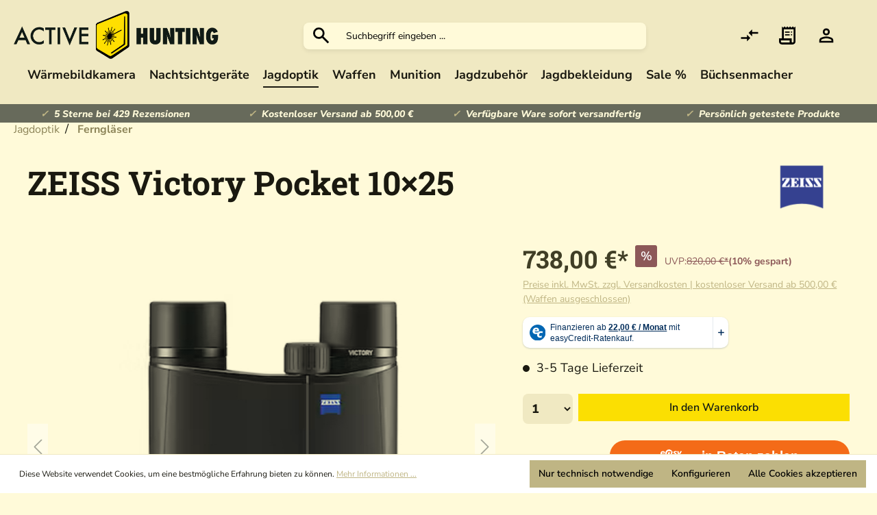

--- FILE ---
content_type: text/html; charset=UTF-8
request_url: https://active-hunting.de/ZEISS-Victory-Pocket-10-25/212718
body_size: 45189
content:

<!DOCTYPE html>

<html lang="de-DE"
      itemscope="itemscope"
      itemtype="https://schema.org/WebPage">

                            
    <head>
                                    <meta charset="utf-8">
            
                            <meta name="viewport"
                      content="width=device-width, initial-scale=1, shrink-to-fit=no">
            
                                <meta name="author"
                      content="">
                <meta name="robots"
                      content="index,follow">
                <meta name="revisit-after"
                      content="15 days">
                <meta name="keywords"
                      content="">
                <meta name="description"
                      content="ZEISS Victory Pocket 10×25 ✓ Fachberatung ✓ getestete Produkte ✓ Schnelle Lieferung ➨ Jetzt bei Ihrem Fachhändler bestellen!">
            

        <meta name="easycredit-api-key" content="1.de.8194.2" />
    
        <meta name="easycredit-widget-selector" content=".product-detail-tax-container" />
    
        <meta name="easycredit-amount" content="738" />
    
    

                
                        <meta property="og:type"
          content="product">
    <meta property="og:site_name"
          content="Active-hunting.de">
    <meta property="og:url"
          content="https://active-hunting.de/ZEISS-Victory-Pocket-10-25/212718">
    <meta property="og:title"
          content="ZEISS Victory Pocket 10×25 kaufen | Active Hunting">

    <meta property="og:description"
          content="ZEISS Victory Pocket 10×25 ✓ Fachberatung ✓ getestete Produkte ✓ Schnelle Lieferung ➨ Jetzt bei Ihrem Fachhändler bestellen!">
    <meta property="og:image"
          content="https://active-hunting.de/media/8e/f8/1e/1741702543/ZEISS Victory Pocket 1025 (3).webp?ts=1749031472">

            <meta property="product:brand"
              content="ZEISS">
    
            <meta property="product:price:amount"
          content="738">
    <meta property="product:price:currency"
          content="EUR">
    <meta property="product:product_link"
          content="https://active-hunting.de/ZEISS-Victory-Pocket-10-25/212718">

    <meta name="twitter:card"
          content="product">
    <meta name="twitter:site"
          content="Active-hunting.de">
    <meta name="twitter:title"
          content="ZEISS Victory Pocket 10×25 kaufen | Active Hunting">
    <meta name="twitter:description"
          content="ZEISS Victory Pocket 10×25 ✓ Fachberatung ✓ getestete Produkte ✓ Schnelle Lieferung ➨ Jetzt bei Ihrem Fachhändler bestellen!">
    <meta name="twitter:image"
          content="https://active-hunting.de/media/8e/f8/1e/1741702543/ZEISS Victory Pocket 1025 (3).webp?ts=1749031472">

    
    
                            <meta itemprop="copyrightHolder"
                      content="Active-hunting.de">
                <meta itemprop="copyrightYear"
                      content="">
                <meta itemprop="isFamilyFriendly"
                      content="false">
                <meta itemprop="image"
                      content="https://active-hunting.de/media/83/f2/f3/1681308769/logo_active-hunting_vertikal.webp?ts=1749031651">
            
                                            <meta name="theme-color"
                      content="#FFFAD9">
                            
                                                
                    <link rel="shortcut icon"
                  href="https://active-hunting.de/media/19/62/51/1681308786/logo_active-hunting_bildmarke.webp?ts=1749031933">
        
                            
                        
    
    <link rel="canonical" href="https://active-hunting.de/ZEISS-Victory-Pocket-10-25/212718">

    
                    <title itemprop="name">ZEISS Victory Pocket 10×25 kaufen | Active Hunting</title>
        
                                                                            <link rel="stylesheet"
                      href="https://active-hunting.de/theme/bf5e536ee60784524f5c8c6ca42fe542/css/all.css?1765751966">
                                    

    
            <link rel="stylesheet" href="https://active-hunting.de/bundles/moorlfoundation/storefront/css/animate.css?1765751959">
    
    
            <style>
            :root {
                --moorl-advanced-search-width: 600px;
            }
        </style>
    
                                <script>
        window.features = {"V6_5_0_0":true,"v6.5.0.0":true,"V6_6_0_0":true,"v6.6.0.0":true,"V6_7_0_0":false,"v6.7.0.0":false,"DISABLE_VUE_COMPAT":false,"disable.vue.compat":false,"ACCESSIBILITY_TWEAKS":false,"accessibility.tweaks":false,"ADMIN_VITE":false,"admin.vite":false,"TELEMETRY_METRICS":false,"telemetry.metrics":false,"CACHE_REWORK":false,"cache.rework":false,"FEATURE_SWAGCMSEXTENSIONS_1":true,"feature.swagcmsextensions.1":true,"FEATURE_SWAGCMSEXTENSIONS_2":true,"feature.swagcmsextensions.2":true,"FEATURE_SWAGCMSEXTENSIONS_8":true,"feature.swagcmsextensions.8":true,"FEATURE_SWAGCMSEXTENSIONS_63":true,"feature.swagcmsextensions.63":true};
    </script>
        

    <script>
        window.stickyHeaderScrollPosition = 120;
    </script>


    <style>
        .navigation-flyout .row {
            display: block !important;
            margin: 0 !important;
        }

        .navigation-flyout .col-4 {
            width: 100% !important;
            max-width: none !important;
            flex: none !important;
            min-width: 0 !important;
            margin-bottom: 0 !important;
        }

        .navigation-flyout .navigation-flyout-link {
            display: block !important;
            padding: 10px 14px !important;
            margin: 0 !important;
            line-height: 1.2;
        }

        .navigation-flyout .accordion-parent {
            font-weight: 600;
        }

        .navigation-flyout .accordion-content {
            padding-left: 0 !important;
            border-left: 0 !important;
        }

        .navigation-flyout .navigation-flyout-sublist .navigation-flyout-link {
            padding-left: 24px !important;
        }

        .navigation-flyout .accordion-content .navigation-flyout-link {
            padding-left: 1.25rem !important;
        }

        /* Verschachtelte Accordion-Inhalte weiter einrücken */
        .navigation-flyout .accordion-content .accordion-content .navigation-flyout-link {
            padding-left: 2.5rem !important;
        }

        .row.navigation-flyout-bar {
            display: none !important;
        }

        .accordion-wrapper {
            display: flex;
            align-items: center;
            position: relative;
        }

        .accordion-wrapper .navigation-flyout-link {
            flex: 1;
        }

        .accordion-icon {
            cursor: pointer !important;
            margin-left: 8px;
            display: inline-block;
            transition: transform .25s ease;
            vertical-align: middle;
            padding: 8px;
            flex-shrink: 0;
        }

        .accordion-header-wrapper .accordion-icon {
            cursor: pointer !important;
            padding: 10px;
            margin-left: 4px;
            flex-shrink: 0;
        }

        .accordion-header-wrapper {
            display: flex !important;
            align-items: center !important;
            gap: 8px !important;
        }

        .accordion-header-wrapper .accordion-parent {
            flex: 1 !important;
            font-weight: 600;
        }

        .accordion-icon-trigger {
            cursor: pointer !important;
            padding: 8px !important;
            display: inline-flex !important;
            align-items: center !important;
            justify-content: center !important;
            transition: transform .25s ease !important;
            flex-shrink: 0 !important;
        }

        .accordion-icon-trigger svg {
            width: 20px !important;
            height: 20px !important;
            display: block !important;
        }

        .accordion-icon-trigger.rotated {
            transform: rotate(180deg) !important;
        }
    </style>
    <script>
        function getCoords(elem) {
            const box = elem.getBoundingClientRect();
            return {
                top: box.top + window.pageYOffset,
                left: box.left + window.pageXOffset,
            };
        }

        document.addEventListener("DOMContentLoaded", function () {
            const navigationContainer = document.querySelector(".main-navigation-menu");

            // ---------- Styles ----------
            const style = document.createElement("style");
            style.textContent = `
        .navigation-flyout { opacity: 0; transition: opacity .15s ease-in-out; }
        .navigation-flyout.flyout-visible { opacity: 1; }

        .accordion-parent { cursor: pointer !important; color:#000!important; text-decoration:none!important; display:block; }
        .accordion-parent:hover { background: rgba(255,255,255,.1)!important; }

        .accordion-icon { margin-left:8px; display:inline-block; transition:transform .25s ease; vertical-align:middle; }
        .accordion-icon svg { width:14px; height:14px; }
        .accordion-icon.rotated { transform: rotate(180deg); }

        .accordion-content { overflow:hidden; max-height:0; opacity:0; transition: max-height .25s ease, opacity .2s ease; display:block!important; }
        .accordion-content.active { opacity:1; }

        .navigation-flyout .navigation-flyout-categories { width:100%!important; }
        .navigation-flyout .col-4 { min-width:200px!important; flex:1 1 auto!important; margin-bottom:10px; }
        .navigation-flyout .navigation-flyout-link { white-space:normal!important; word-break:normal!important; display:block!important; padding:8px 12px!important; margin:2px 0!important; }
        .navigation-flyout .row { margin:0!important; width:100%!important; }
        .navigation-flyout .navigation-flyout-link--lvl3 { padding-left:24px!important; }
        .navigation-flyout .navigation-flyout-link--lvl4 { padding-left:36px!important; }
    `;
            document.head.appendChild(style);

            // ---------- Flyout helpers ----------
            function hideAllFlyouts() {
                document.querySelectorAll(".navigation-flyout").forEach(f => {
                    f.classList.remove("flyout-visible");
                    setTimeout(() => {
                        if (!f.classList.contains("flyout-visible")) f.style.display = "none";
                    }, 150);
                });
            }

            function showFlyout(flyout, trigger) {
                hideAllFlyouts();

                flyout.style.setProperty("position", "fixed", "important");
                flyout.style.setProperty("z-index", "99999", "important");
                flyout.style.setProperty("background-color", "#FBDF02", "important");
                flyout.style.setProperty("display", "block", "important");

                const triggerRect = trigger.getBoundingClientRect();
                const navRect = navigationContainer.getBoundingClientRect();

                flyout.style.setProperty("left", triggerRect.left + "px", "important");
                flyout.style.setProperty("top", navRect.bottom + "px", "important");

                void flyout.offsetHeight; // reflow
                flyout.classList.add("flyout-visible");
            }

            // ---------- Accordion helpers ----------
            function setMaxHeight(el, expand) {
                if (expand) {
                    el.style.maxHeight = el.scrollHeight + "px";
                    el.classList.add("active");
                    el.addEventListener("transitionend", function done(e) {
                        if (e.propertyName === "max-height") el.style.maxHeight = "none"; // allow content growth
                        el.removeEventListener("transitionend", done);
                    });
                } else {
                    el.style.maxHeight = el.scrollHeight + "px";

                    requestAnimationFrame(() => {
                        el.style.maxHeight = "0px";
                        el.classList.remove("active");
                    });
                }
            }

            // Prüft ob ein Element ein Parent eines anderen ist
            function isParentAccordion(parentContent, childTrigger) {
                return parentContent.contains(childTrigger);
            }

            function toggleAccordion(accordionId) {
                const trigger = document.querySelector(`[data-accordion-trigger="${accordionId}"]`);
                const content = document.querySelector(`[data-accordion-content="${accordionId}"]`);

                if (!trigger || !content) {
                    return;
                }

                const isOpen = content.classList.contains("active");

                // Nur Geschwister-Accordions schließen (gleiche Ebene), NICHT Parent-Accordions
                const parentAccordionContent = trigger.closest('.accordion-content');
                const searchContainer = parentAccordionContent || trigger.closest(".navigation-flyout-col");

                if (searchContainer) {
                    // Finde alle offenen Accordions auf der GLEICHEN Ebene
                    const siblingAccordions = searchContainer.querySelectorAll(':scope > .accordion-header-wrapper + .accordion-content.active, :scope > .accordion-content.active');

                    siblingAccordions.forEach(open => {
                        if (open !== content && !open.contains(content) && !content.contains(open)) {
                            const otherId = open.getAttribute("data-accordion-content");
                            const otherTrigger = document.querySelector(`[data-accordion-trigger="${otherId}"]`);

                            setMaxHeight(open, false);

                            if (otherTrigger) {
                                otherTrigger.classList.remove("rotated");
                            }
                        }
                    });
                }

                if (isOpen) {
                    setMaxHeight(content, false);
                    trigger.classList.remove("rotated");
                } else {
                    content.style.maxHeight = "0px";
                    requestAnimationFrame(() => setMaxHeight(content, true));
                    trigger.classList.add("rotated");

                    // Wichtig: Parent-Accordion max-height auf "none" setzen damit es wachsen kann
                    let parent = content.parentElement;
                    while (parent) {
                        if (parent.classList.contains('accordion-content') && parent.classList.contains('active')) {
                            parent.style.maxHeight = "none";
                        }
                        parent = parent.parentElement;
                    }
                }
            }

            // ---------- Event Delegation ----------
            function closest(el, sel) {
                while (el && el.nodeType === 1) {
                    if (el.matches(sel)) {
                        return el;
                    }

                    el = el.parentNode;
                }

                return null;
            }

            document.addEventListener("mouseenter", function (e) {
                const trigger = closest(e.target, "[data-flyout-menu-trigger]");

                if (trigger) {
                    const id = trigger.getAttribute("data-flyout-menu-trigger");
                    const flyout = document.querySelector(`[data-flyout-menu-id="${id}"]`);

                    if (flyout) {
                        showFlyout(flyout, trigger);
                    }
                }
            }, true);

            document.addEventListener("mouseleave", function (e) {
                if (!closest(e.target, ".main-navigation-menu") && !closest(e.target, ".navigation-flyout")) {
                    return;
                }

                setTimeout(() => {
                    const hoveredNav = document.querySelector(".main-navigation-menu:hover");
                    const hoveredFly = document.querySelector(".navigation-flyout:hover");

                    if (!hoveredNav && !hoveredFly) {
                        hideAllFlyouts();
                    }
                }, 60);
            }, true);

            document.addEventListener("click", function (e) {
                const accTrigger = closest(e.target, "[data-accordion-trigger]");

                if (accTrigger) {
                    e.preventDefault();
                    e.stopPropagation();

                    const id = accTrigger.getAttribute("data-accordion-trigger");

                    toggleAccordion(id);
                }
            });

            document.addEventListener("keydown", function (e) {
                if (e.key === "Escape") hideAllFlyouts();
            });
        });
    </script>

                
                            <script>
        dataLayer = window.dataLayer || [];
        // Clear the previous ecommerce object
        dataLayer.push({ ecommerce: null });
        // Push regular datalayer
        dataLayer.push({"pageTitle":"ZEISS Victory Pocket 10\u00d725 kaufen | Active Hunting","pageSubCategory":"","pageCategoryID":"","pageSubCategoryID":"","pageCountryCode":"de-DE","pageLanguageCode":"Deutsch","pageVersion":1,"pageTestVariation":"1","pageValue":1,"pageAttributes":"1","pageCategory":"Product","productID":"0195858a033f734783aea5bfde1d2574","parentProductID":null,"productName":"ZEISS Victory Pocket 10\u00d725","productPrice":"620.17","productEAN":"4047006203918","productSku":"212718","productManufacturerNumber":"522039-9901-000","productCategory":"Ferngl\u00e4ser ","productCategoryID":"77ccdecb1d964f4dbe61b082c4e0f0e6","productCurrency":"EUR","visitorLoginState":"Logged Out","visitorType":"NOT LOGGED IN","visitorLifetimeValue":0,"visitorExistingCustomer":"No"});
                // Push new GA4 tags
        dataLayer.push({"event":"view_item","ecommerce":{"currency":"EUR","value":620.1699999999999590727384202182292938232421875,"items":[{"item_name":"ZEISS Victory Pocket 10\u00d725","item_id":"212718","price":620.1699999999999590727384202182292938232421875,"index":0,"item_list_name":"Category","quantity":1,"item_category":"Ferngl\u00e4ser ","item_list_id":"77ccdecb1d964f4dbe61b082c4e0f0e6","item_brand":"ZEISS"}]}});
                    </script>
            
                        
                        <script>(function(w,d,s,l,i){w[l]=w[l]||[];w[l].push({'gtm.start':
                            new Date().getTime(),event:'gtm.js'});var f=d.getElementsByTagName(s)[0],
                        j=d.createElement(s),dl=l!='dataLayer'?'&l='+l:'';j.async=true;j.src=
                        'https://www.googletagmanager.com/gtm.js?id='+i+dl;f.parentNode.insertBefore(j,f);
                    })(window,document,'script','dataLayer','GTM-NJ7V8829');</script>
                        
                                
                <script>
            window.dataLayer = window.dataLayer || [];
            function gtag() { dataLayer.push(arguments); }

            (() => {
                const analyticsStorageEnabled = document.cookie.split(';').some((item) => item.trim().includes('dtgsAllowGtmTracking=1'));
                const adsEnabled = document.cookie.split(';').some((item) => item.trim().includes('google-ads-enabled=1'));

                // Always set a default consent for consent mode v2
                gtag('consent', 'default', {
                    'ad_user_data': adsEnabled ? 'granted' : 'denied',
                    'ad_storage': adsEnabled ? 'granted' : 'denied',
                    'ad_personalization': adsEnabled ? 'granted' : 'denied',
                    'analytics_storage': analyticsStorageEnabled ? 'granted' : 'denied'
                });
            })();
        </script>
            


                            
            
                
                                    <script>
                    window.useDefaultCookieConsent = true;
                </script>
                    
                                        <script>
                window.activeNavigationId = '77ccdecb1d964f4dbe61b082c4e0f0e6';
                window.router = {
                    'frontend.cart.offcanvas': '/checkout/offcanvas',
                    'frontend.cookie.offcanvas': '/cookie/offcanvas',
                    'frontend.checkout.finish.page': '/checkout/finish',
                    'frontend.checkout.info': '/widgets/checkout/info',
                    'frontend.menu.offcanvas': '/widgets/menu/offcanvas',
                    'frontend.cms.page': '/widgets/cms',
                    'frontend.cms.navigation.page': '/widgets/cms/navigation',
                    'frontend.account.addressbook': '/widgets/account/address-book',
                    'frontend.country.country-data': '/country/country-state-data',
                    'frontend.app-system.generate-token': '/app-system/Placeholder/generate-token',
                    };
                window.salesChannelId = 'e429b3a412ef4979ba52b551090aa3a4';
            </script>
        

        
    <script>
        window.router['widgets.swag.cmsExtensions.quickview'] = '/swag/cms-extensions/quickview';
        window.router['widgets.swag.cmsExtensions.quickview.variant'] = '/swag/cms-extensions/quickview/variant';
    </script>

    <script>
        window.router['frontend.compare.offcanvas'] = '/compare/offcanvas';
        window.router['frontend.compare.content'] = '/compare/content';
    </script>

                                <script>
                
                window.breakpoints = {"xs":0,"sm":576,"md":768,"lg":992,"xl":1200,"xxl":1400};
            </script>
        
                                    <script>
                    window.customerLoggedInState = 0;

                    window.wishlistEnabled = 1;
                </script>
                    
                        
                            <script>
                window.themeAssetsPublicPath = 'https://active-hunting.de/theme/b3d1e6fafd01470493c4a9a2597e1439/assets/';
            </script>
        
                                                                <script>
                        window.themeJsPublicPath = 'https://active-hunting.de/theme/bf5e536ee60784524f5c8c6ca42fe542/js/';
                    </script>
                                            <script type="text/javascript" src="https://active-hunting.de/theme/bf5e536ee60784524f5c8c6ca42fe542/js/storefront/storefront.js?1765751966" defer></script>
                                            <script type="text/javascript" src="https://active-hunting.de/theme/bf5e536ee60784524f5c8c6ca42fe542/js/wbn-sticky-header-simple/wbn-sticky-header-simple.js?1765751966" defer></script>
                                            <script type="text/javascript" src="https://active-hunting.de/theme/bf5e536ee60784524f5c8c6ca42fe542/js/moorl-foundation/moorl-foundation.js?1765751966" defer></script>
                                            <script type="text/javascript" src="https://active-hunting.de/theme/bf5e536ee60784524f5c8c6ca42fe542/js/moorl-magazine/moorl-magazine.js?1765751966" defer></script>
                                            <script type="text/javascript" src="https://active-hunting.de/theme/bf5e536ee60784524f5c8c6ca42fe542/js/swag-cms-extensions/swag-cms-extensions.js?1765751966" defer></script>
                                            <script type="text/javascript" src="https://active-hunting.de/theme/bf5e536ee60784524f5c8c6ca42fe542/js/vierp-simple-sub-menu/vierp-simple-sub-menu.js?1765751966" defer></script>
                                            <script type="text/javascript" src="https://active-hunting.de/theme/bf5e536ee60784524f5c8c6ca42fe542/js/dvsn-set-configurator/dvsn-set-configurator.js?1765751966" defer></script>
                                            <script type="text/javascript" src="https://active-hunting.de/theme/bf5e536ee60784524f5c8c6ca42fe542/js/futi-checkout-upload-per-order/futi-checkout-upload-per-order.js?1765751966" defer></script>
                                            <script type="text/javascript" src="https://active-hunting.de/theme/bf5e536ee60784524f5c8c6ca42fe542/js/neti-next-easy-coupon/neti-next-easy-coupon.js?1765751966" defer></script>
                                            <script type="text/javascript" src="https://active-hunting.de/theme/bf5e536ee60784524f5c8c6ca42fe542/js/neti-next-easy-coupon-designs/neti-next-easy-coupon-designs.js?1765751966" defer></script>
                                            <script type="text/javascript" src="https://active-hunting.de/theme/bf5e536ee60784524f5c8c6ca42fe542/js/frosh-product-compare/frosh-product-compare.js?1765751966" defer></script>
                                            <script type="text/javascript" src="https://active-hunting.de/theme/bf5e536ee60784524f5c8c6ca42fe542/js/cbax-modul-manufacturers/cbax-modul-manufacturers.js?1765751966" defer></script>
                                            <script type="text/javascript" src="https://active-hunting.de/theme/bf5e536ee60784524f5c8c6ca42fe542/js/intedia-doofinder-s-w6/intedia-doofinder-s-w6.js?1765751966" defer></script>
                                            <script type="text/javascript" src="https://active-hunting.de/theme/bf5e536ee60784524f5c8c6ca42fe542/js/swag-pay-pal/swag-pay-pal.js?1765751966" defer></script>
                                            <script type="text/javascript" src="https://active-hunting.de/theme/bf5e536ee60784524f5c8c6ca42fe542/js/easy-credit-ratenkauf/easy-credit-ratenkauf.js?1765751966" defer></script>
                                            <script type="text/javascript" src="https://active-hunting.de/theme/bf5e536ee60784524f5c8c6ca42fe542/js/emcgn-no-variant-preselection/emcgn-no-variant-preselection.js?1765751966" defer></script>
                                            <script type="text/javascript" src="https://active-hunting.de/theme/bf5e536ee60784524f5c8c6ca42fe542/js/swag-customized-products/swag-customized-products.js?1765751966" defer></script>
                                            <script type="text/javascript" src="https://active-hunting.de/theme/bf5e536ee60784524f5c8c6ca42fe542/js/dtgs-google-tag-manager-sw6/dtgs-google-tag-manager-sw6.js?1765751966" defer></script>
                                            <script type="text/javascript" src="https://active-hunting.de/theme/bf5e536ee60784524f5c8c6ca42fe542/js/xanten-guest-reviews/xanten-guest-reviews.js?1765751966" defer></script>
                                            <script type="text/javascript" src="https://active-hunting.de/theme/bf5e536ee60784524f5c8c6ca42fe542/js/lws-ratings-v6/lws-ratings-v6.js?1765751966" defer></script>
                                            <script type="text/javascript" src="https://active-hunting.de/theme/bf5e536ee60784524f5c8c6ca42fe542/js/swag-custom-notification/swag-custom-notification.js?1765751966" defer></script>
                                            <script type="text/javascript" src="https://active-hunting.de/theme/bf5e536ee60784524f5c8c6ca42fe542/js/shop-studio-back-to-stock-notification-cloud/shop-studio-back-to-stock-notification-cloud.js?1765751966" defer></script>
                                            <script type="text/javascript" src="https://active-hunting.de/theme/bf5e536ee60784524f5c8c6ca42fe542/js/wbn-theme-active-hunting/wbn-theme-active-hunting.js?1765751966" defer></script>
                                                        

    
    
    

        <script type="module" src="https://ratenkauf.easycredit.de/api/resource/webcomponents/v3/easycredit-components/easycredit-components.esm.js" defer></script>
    
    </head>

    <body class="is-ctl-product is-act-index">

            <div class="skip-to-content bg-primary-subtle text-primary-emphasis visually-hidden-focusable overflow-hidden">
            <div class="container d-flex justify-content-center">
                <a href="#content-main" class="skip-to-content-link d-inline-flex text-decoration-underline m-1 p-2 fw-bold gap-2">
                    Zum Hauptinhalt springen
                </a>
            </div>
        </div>
    
        
        
                
                
                                        <noscript class="noscript-main">
                
    <div role="alert"
                  class="alert alert-info alert-has-icon">
                                                                        
                                                                                                                                                            <span class="icon icon-info" aria-hidden="true">
                                        <svg xmlns="http://www.w3.org/2000/svg" xmlns:xlink="http://www.w3.org/1999/xlink" width="24" height="24" viewBox="0 0 24 24"><defs><path d="M12 7c.5523 0 1 .4477 1 1s-.4477 1-1 1-1-.4477-1-1 .4477-1 1-1zm1 9c0 .5523-.4477 1-1 1s-1-.4477-1-1v-5c0-.5523.4477-1 1-1s1 .4477 1 1v5zm11-4c0 6.6274-5.3726 12-12 12S0 18.6274 0 12 5.3726 0 12 0s12 5.3726 12 12zM12 2C6.4772 2 2 6.4772 2 12s4.4772 10 10 10 10-4.4772 10-10S17.5228 2 12 2z" id="icons-default-info" /></defs><use xlink:href="#icons-default-info" fill="#758CA3" fill-rule="evenodd" /></svg>
                    </span>
                                                        
                                    
                    <div class="alert-content-container">
                                                    
                                                        <div class="alert-content">                                                    Um unseren Shop in vollem Umfang nutzen zu können, empfehlen wir Ihnen Javascript in Ihrem Browser zu aktivieren.
                                                                </div>                
                                                                </div>
            </div>
            </noscript>
        
    
    <!-- Google Tag Manager Noscript -->
            <noscript class="noscript-gtm">
            <iframe src="https://www.googletagmanager.com/ns.html?id=GTM-NJ7V8829"
                    height="0"
                    width="0"
                    style="display:none;visibility:hidden">
            </iframe>
        </noscript>
        <!-- End Google Tag Manager Noscript -->

            <div class="wbn-sticky-header-wrapper">
                    
            <header class="header-main">
                    <div class="container">
            
        <div class="row align-items-center header-row">
            <div class="d-none d-lg-block col-12 col-lg-auto header-logo-col">
            <div class="header-logo-main">
                    <a class="header-logo-main-link"
               href="/"
               title="Zur Startseite gehen">
                                    <picture class="header-logo-picture">
                                                                                    <source srcset="https://active-hunting.de/media/48/2b/42/1681308776/logo_active-hunting_kompakt.webp?ts=1749031770"
                                        media="(min-width: 768px) and (max-width: 991px)">
                                                    
                                                                                    <source srcset="https://active-hunting.de/media/48/2b/42/1681308776/logo_active-hunting_kompakt.webp?ts=1749031770"
                                        media="(max-width: 767px)">
                                                    
                                                                                    <img src="https://active-hunting.de/media/83/f2/f3/1681308769/logo_active-hunting_vertikal.webp?ts=1749031651"
                                     alt="Zur Startseite gehen"
                                     class="img-fluid header-logo-main-img">
                                                                        </picture>
                            </a>
            </div>

        <div class="sticky-logo">
            <a class="header-logo-main-link"
               target="_self"
               href="/"
               title="Zur Startseite gehen">
                <img class="img-fluid" src="/bundles/wbnthemeactivehunting/img/logo_active-hunting_bildmarke.png">
            </a>
        </div>

                    <source srcset="https://active-hunting.de/media/48/2b/42/1681308776/logo_active-hunting_kompakt.webp?ts=1749031770"
                    media="(max-width: 767px)">
            </div>


        <div class="nav-main wbn-sticky-nav">
                <div class="main-navigation"
         id="mainNavigation"
         data-flyout-menu="true">
                    <div class="container">
                                    <nav class="nav main-navigation-menu"
                        aria-label="Hauptnavigation"
                        itemscope="itemscope"
                        itemtype="https://schema.org/SiteNavigationElement">
                        
                        
                                                    
                                                                                            
                                                                                                            <a class="nav-link main-navigation-link nav-item-7272583e7ea24b56a724b3dd70158b5d "
                                           href="https://active-hunting.de/Waermebildkamera/"
                                           itemprop="url"
                                           data-flyout-menu-trigger="7272583e7ea24b56a724b3dd70158b5d"                                                                                      title="Wärmebildkamera">
                                            <div class="main-navigation-link-text">
                                                <span itemprop="name">Wärmebildkamera</span>
                                            </div>
                                        </a>
                                                                                                                                                                                                        
                                                                                                            <a class="nav-link main-navigation-link nav-item-a96875541edd4a5d85f77e38647c017e "
                                           href="https://active-hunting.de/Nachtsichtgeraete/"
                                           itemprop="url"
                                           data-flyout-menu-trigger="a96875541edd4a5d85f77e38647c017e"                                                                                      title="Nachtsichtgeräte">
                                            <div class="main-navigation-link-text">
                                                <span itemprop="name">Nachtsichtgeräte</span>
                                            </div>
                                        </a>
                                                                                                                                                                                                        
                                                                                                            <a class="nav-link main-navigation-link nav-item-3deed6f337fb45fda8c819d34e8d8482  active"
                                           href="https://active-hunting.de/Jagdoptik/"
                                           itemprop="url"
                                           data-flyout-menu-trigger="3deed6f337fb45fda8c819d34e8d8482"                                                                                      title="Jagdoptik">
                                            <div class="main-navigation-link-text">
                                                <span itemprop="name">Jagdoptik</span>
                                            </div>
                                        </a>
                                                                                                                                                                                                        
                                                                                                            <a class="nav-link main-navigation-link nav-item-7a067c54609e448582b9550cb655be35 "
                                           href="https://active-hunting.de/Waffen/"
                                           itemprop="url"
                                           data-flyout-menu-trigger="7a067c54609e448582b9550cb655be35"                                                                                      title="Waffen">
                                            <div class="main-navigation-link-text">
                                                <span itemprop="name">Waffen</span>
                                            </div>
                                        </a>
                                                                                                                                                                                                        
                                                                                                            <a class="nav-link main-navigation-link nav-item-7217a210bcb04f5caab6de985052499e "
                                           href="https://active-hunting.de/Munition/"
                                           itemprop="url"
                                                                                                                                 title="Munition">
                                            <div class="main-navigation-link-text">
                                                <span itemprop="name">Munition</span>
                                            </div>
                                        </a>
                                                                                                                                                                                                        
                                                                                                            <a class="nav-link main-navigation-link nav-item-b0e5595ab3264fc09eb200af0779653d "
                                           href="https://active-hunting.de/Jagdzubehoer/"
                                           itemprop="url"
                                           data-flyout-menu-trigger="b0e5595ab3264fc09eb200af0779653d"                                                                                      title="Jagdzubehör">
                                            <div class="main-navigation-link-text">
                                                <span itemprop="name">Jagdzubehör</span>
                                            </div>
                                        </a>
                                                                                                                                                                                                        
                                                                                                            <a class="nav-link main-navigation-link nav-item-bb686f648f6344a7acbe547805aec95b "
                                           href="https://active-hunting.de/Jagdbekleidung/"
                                           itemprop="url"
                                           data-flyout-menu-trigger="bb686f648f6344a7acbe547805aec95b"                                                                                      title="Jagdbekleidung">
                                            <div class="main-navigation-link-text">
                                                <span itemprop="name">Jagdbekleidung</span>
                                            </div>
                                        </a>
                                                                                                                                                                                                        
                                                                                                            <a class="nav-link main-navigation-link nav-item-a1ef34dbe3ba48d599a01ccb9b4e885f "
                                           href="https://active-hunting.de/Sale/"
                                           itemprop="url"
                                           data-flyout-menu-trigger="a1ef34dbe3ba48d599a01ccb9b4e885f"                                                                                      title="Sale %">
                                            <div class="main-navigation-link-text">
                                                <span itemprop="name">Sale %</span>
                                            </div>
                                        </a>
                                                                                                                                                                                                        
                                                                                                            <a class="nav-link main-navigation-link nav-item-7756b9e4307049b2a1f9480e8380908d "
                                           href="https://active-hunting.de/Buechsenmacher/"
                                           itemprop="url"
                                                                                                                                 title="Büchsenmacher">
                                            <div class="main-navigation-link-text">
                                                <span itemprop="name">Büchsenmacher</span>
                                            </div>
                                        </a>
                                                                                                                                                                                    </nav>
                
                                                                                                                                                                                                                                                                                                                                                                                                                                                                                                                                                                                                                                                                                                                                                                                                                                                                                                                    
                                                                        <div class="navigation-flyouts">
                                                                                                                                                                                                        <div class="navigation-flyout"
                                                     data-flyout-menu-id="7272583e7ea24b56a724b3dd70158b5d">
                                                    <div class="container">
                                                                                                                            
            <div class="row navigation-flyout-bar">
                            <div class="col">
                    <div class="navigation-flyout-category-link">
                                                                                    <a class="nav-link"
                                   href="https://active-hunting.de/Waermebildkamera/"
                                   itemprop="url"
                                   title="Wärmebildkamera">
                                                                            Zur Kategorie Wärmebildkamera
                                                                                                                                                <span class="icon icon-arrow-right icon-primary">
                                        <svg xmlns="http://www.w3.org/2000/svg" xmlns:xlink="http://www.w3.org/1999/xlink" width="16" height="16" viewBox="0 0 16 16"><defs><path id="icons-solid-arrow-right" d="M6.7071 6.2929c-.3905-.3905-1.0237-.3905-1.4142 0-.3905.3905-.3905 1.0237 0 1.4142l3 3c.3905.3905 1.0237.3905 1.4142 0l3-3c.3905-.3905.3905-1.0237 0-1.4142-.3905-.3905-1.0237-.3905-1.4142 0L9 8.5858l-2.2929-2.293z" /></defs><use transform="rotate(-90 9 8.5)" xlink:href="#icons-solid-arrow-right" fill="#758CA3" fill-rule="evenodd" /></svg>
                    </span>
                                                                        </a>
                                                                        </div>
                </div>
            
                            <div class="col-auto">
                    <div class="navigation-flyout-close js-close-flyout-menu">
                                                                                                                                                                                            <span class="icon icon-x">
                                        <svg xmlns="http://www.w3.org/2000/svg" xmlns:xlink="http://www.w3.org/1999/xlink" width="24" height="24" viewBox="0 0 24 24"><defs><path d="m10.5858 12-7.293-7.2929c-.3904-.3905-.3904-1.0237 0-1.4142.3906-.3905 1.0238-.3905 1.4143 0L12 10.5858l7.2929-7.293c.3905-.3904 1.0237-.3904 1.4142 0 .3905.3906.3905 1.0238 0 1.4143L13.4142 12l7.293 7.2929c.3904.3905.3904 1.0237 0 1.4142-.3906.3905-1.0238.3905-1.4143 0L12 13.4142l-7.2929 7.293c-.3905.3904-1.0237.3904-1.4142 0-.3905-.3906-.3905-1.0238 0-1.4143L10.5858 12z" id="icons-default-x" /></defs><use xlink:href="#icons-default-x" fill="#758CA3" fill-rule="evenodd" /></svg>
                    </span>
                                                                            </div>
                </div>
                    </div>
    
            <div class="row navigation-flyout-content">
                <div class="col">
        <div class="navigation-flyout-categories">
            
            
    <div class="row test">
                                                                    
            <div class="col-4 navigation-flyout-col">

                                                    <a href="https://active-hunting.de/Waermebildkamera/Waermebild-Vorsatzgeraet/" class="navigation-flyout-link">
                        Wärmebild Vorsatzgerät
                    </a>
                
            </div>
                                                                    
            <div class="col-4 navigation-flyout-col">

                                                    <a href="https://active-hunting.de/Waermebildkamera/Waermebild-Handgeraet/" class="navigation-flyout-link">
                        Wärmebild Handgerät
                    </a>
                
            </div>
                                                                    
            <div class="col-4 navigation-flyout-col">

                                                    <a href="https://active-hunting.de/Waermebildkamera/Waermebildfernglas/" class="navigation-flyout-link">
                        Wärmebildfernglas
                    </a>
                
            </div>
                                                                    
            <div class="col-4 navigation-flyout-col">

                                
                    <div class="accordion-header-wrapper">
                        <a href="https://active-hunting.de/Waermebildkamera/Nach-Marken/"
                           class="navigation-flyout-link accordion-parent">
                            Nach Marken
                        </a>
                        <span class="accordion-icon-trigger" data-accordion-trigger="cat-0196ecc4170674b5b288b264d797ee66">
                            <svg viewBox="0 0 24 24" fill="currentColor"><path d="M7 10l5 5 5-5z"/></svg>
                        </span>
                    </div>

                    <div class="accordion-content" data-accordion-content="cat-0196ecc4170674b5b288b264d797ee66">
                                                                                                                                                                                                                                            
                                                                                                    <a href="https://active-hunting.de/Waermebildkamera/Nach-Marken/Guide-Waermebildkamera/" class="navigation-flyout-link">
                                        Guide Wärmebildkamera
                                    </a>
                                                                                                                                                                                                                            
                                                                                                    <div class="accordion-header-wrapper accordion-header-wrapper--lvl2">
                                        <a href="https://active-hunting.de/Waermebildkamera/Nach-Marken/Hikmicro-Waermebildkamera/"
                                           class="navigation-flyout-link accordion-parent">
                                            Hikmicro Wärmebildkamera
                                        </a>
                                        <span class="accordion-icon-trigger" data-accordion-trigger="cat-0196ecc4d3d07537a8a98ef903af8d4e">
                                            <svg viewBox="0 0 24 24" fill="currentColor"><path d="M7 10l5 5 5-5z"/></svg>
                                        </span>
                                    </div>

                                    <div class="accordion-content" data-accordion-content="cat-0196ecc4d3d07537a8a98ef903af8d4e">
                                                                                                                                                                            <a href="/navigation/019ae8db44027a759d7b734ae6acdb3b"
                                                   class="navigation-flyout-link navigation-flyout-link--lvl3">
                                                    Hikmicro Condor
                                                </a>
                                                                                            <a href="/navigation/019ae8db66d87d2382fe02c839316f6e"
                                                   class="navigation-flyout-link navigation-flyout-link--lvl3">
                                                    Hikmicro Falcon
                                                </a>
                                                                                            <a href="/navigation/019b27c4144a711ca433bbed9cc0eb4d"
                                                   class="navigation-flyout-link navigation-flyout-link--lvl3">
                                                    Hikmicro Habrok
                                                </a>
                                                                                            <a href="/navigation/019ae8db7a7379969e09ea98e72963fb"
                                                   class="navigation-flyout-link navigation-flyout-link--lvl3">
                                                    Hikmicro Lynx
                                                </a>
                                                                                            <a href="/navigation/019ae32bded47e4f903513f3df030f3b"
                                                   class="navigation-flyout-link navigation-flyout-link--lvl3">
                                                    Hikmicro Thunder
                                                </a>
                                                                                                                        </div>

                                                                                                                                                                                                                                                                
                                                                                                    <a href="https://active-hunting.de/Waermebildkamera/Nach-Marken/Infiray-Waermebildkamera/" class="navigation-flyout-link">
                                        Infiray Wärmebildkamera
                                    </a>
                                                                                                                                                                                                                            
                                                                                                    <a href="https://active-hunting.de/Waermebildkamera/Nach-Marken/Leica-Waermebildkamera/" class="navigation-flyout-link">
                                        Leica Wärmebildkamera
                                    </a>
                                                                                                                                                                                                                            
                                                                                                    <a href="https://active-hunting.de/Waermebildkamera/Nach-Marken/Liemke-Waermebildkamera/" class="navigation-flyout-link">
                                        Liemke Wärmebildkamera
                                    </a>
                                                                                                                                                                                                                            
                                                                                                    <div class="accordion-header-wrapper accordion-header-wrapper--lvl2">
                                        <a href="https://active-hunting.de/Waermebildkamera/Nach-Marken/PixFra-Waermebildkamera/"
                                           class="navigation-flyout-link accordion-parent">
                                            PixFra Wärmebildkamera
                                        </a>
                                        <span class="accordion-icon-trigger" data-accordion-trigger="cat-0199e7a903d9757081d3fce08e5c0d19">
                                            <svg viewBox="0 0 24 24" fill="currentColor"><path d="M7 10l5 5 5-5z"/></svg>
                                        </span>
                                    </div>

                                    <div class="accordion-content" data-accordion-content="cat-0199e7a903d9757081d3fce08e5c0d19">
                                                                                                                                                                            <a href="/navigation/019b92b5543073ffabca8bfe1cd46727"
                                                   class="navigation-flyout-link navigation-flyout-link--lvl3">
                                                    PixFra Arc LRF
                                                </a>
                                                                                            <a href="/navigation/019b92b572e179548b4f695090f619db"
                                                   class="navigation-flyout-link navigation-flyout-link--lvl3">
                                                    PixFra Draco
                                                </a>
                                                                                            <a href="/navigation/019b92b593b17195af7dd0c25194452e"
                                                   class="navigation-flyout-link navigation-flyout-link--lvl3">
                                                    PixFra Mile 2
                                                </a>
                                                                                            <a href="/navigation/019b92b5c3eb7bb8ae4fb7f91abc3e6f"
                                                   class="navigation-flyout-link navigation-flyout-link--lvl3">
                                                    PixFra Sirius
                                                </a>
                                                                                            <a href="/navigation/019b92b5e323760dba060288c30e2cd3"
                                                   class="navigation-flyout-link navigation-flyout-link--lvl3">
                                                    PixFra Taurus
                                                </a>
                                                                                                                        </div>

                                                                                                                                                                                                                                                                
                                                                                                    <div class="accordion-header-wrapper accordion-header-wrapper--lvl2">
                                        <a href="https://active-hunting.de/Waermebildkamera/Nach-Marken/Pulsar-Waermebildkamera/"
                                           class="navigation-flyout-link accordion-parent">
                                            Pulsar Wärmebildkamera
                                        </a>
                                        <span class="accordion-icon-trigger" data-accordion-trigger="cat-0196ecc49add7ed7b03e54e86d561d6a">
                                            <svg viewBox="0 0 24 24" fill="currentColor"><path d="M7 10l5 5 5-5z"/></svg>
                                        </span>
                                    </div>

                                    <div class="accordion-content" data-accordion-content="cat-0196ecc49add7ed7b03e54e86d561d6a">
                                                                                                                                                                            <a href="/navigation/019b97464dfa7628b557f3c13623a841"
                                                   class="navigation-flyout-link navigation-flyout-link--lvl3">
                                                    Pulsar Axion
                                                </a>
                                                                                            <a href="/navigation/019b974665497c73a75bfaa42bf8f7d1"
                                                   class="navigation-flyout-link navigation-flyout-link--lvl3">
                                                    Pulsar Krypton 2
                                                </a>
                                                                                            <a href="/navigation/019b97468db37bceb8d6032c1e4feea5"
                                                   class="navigation-flyout-link navigation-flyout-link--lvl3">
                                                    Pulsar Merger
                                                </a>
                                                                                            <a href="/navigation/019bdf4221dc7f13b7eb8deff5f18087"
                                                   class="navigation-flyout-link navigation-flyout-link--lvl3">
                                                    Pulsar Symbion
                                                </a>
                                                                                            <a href="/navigation/019b97469b807cd888e7abed68816144"
                                                   class="navigation-flyout-link navigation-flyout-link--lvl3">
                                                    Pulsar Telos
                                                </a>
                                                                                                                        </div>

                                                                                                                                                                                                                                                                
                                                                                                    <div class="accordion-header-wrapper accordion-header-wrapper--lvl2">
                                        <a href="https://active-hunting.de/Waermebildkamera/Nach-Marken/ThermTec-Waermebildkamera/"
                                           class="navigation-flyout-link accordion-parent">
                                            ThermTec Wärmebildkamera
                                        </a>
                                        <span class="accordion-icon-trigger" data-accordion-trigger="cat-0196ecc529cd7b22927eb03c32e4a9f3">
                                            <svg viewBox="0 0 24 24" fill="currentColor"><path d="M7 10l5 5 5-5z"/></svg>
                                        </span>
                                    </div>

                                    <div class="accordion-content" data-accordion-content="cat-0196ecc529cd7b22927eb03c32e4a9f3">
                                                                                                                                                                            <a href="/navigation/019b8cf4bd0979c8934203d349eab696"
                                                   class="navigation-flyout-link navigation-flyout-link--lvl3">
                                                    ThermTec Cyclone
                                                </a>
                                                                                            <a href="/navigation/019b8cf490cf7154b7ad2e136b68c481"
                                                   class="navigation-flyout-link navigation-flyout-link--lvl3">
                                                    ThermTec Hunt
                                                </a>
                                                                                            <a href="/navigation/019b8cf4aab0722497afc8cb3bb647bb"
                                                   class="navigation-flyout-link navigation-flyout-link--lvl3">
                                                    ThermTec Hunt Pro
                                                </a>
                                                                                            <a href="/navigation/019b8cf43ff673659f01f5c2f7c5a9ef"
                                                   class="navigation-flyout-link navigation-flyout-link--lvl3">
                                                    ThermTec Wild
                                                </a>
                                                                                                                        </div>

                                                                                                                                                                                                                                                                
                                                                                                    <a href="https://active-hunting.de/Waermebildkamera/Nach-Marken/ZEISS-Waermebildkamera/" class="navigation-flyout-link">
                                        ZEISS Wärmebildkamera
                                    </a>
                                                            
                                                                        </div>

                                    
            </div>
                                                                    
            <div class="col-4 navigation-flyout-col">

                                                    <a href="https://active-hunting.de/Waermebildkamera/Waermebild-Zielfernrohr/" class="navigation-flyout-link">
                        Wärmebild Zielfernrohr
                    </a>
                
            </div>
                                                                    
            <div class="col-4 navigation-flyout-col">

                                                    <a href="https://active-hunting.de/Waermebildkamera/Nachtzielgeraet/" class="navigation-flyout-link">
                        Nachtzielgerät
                    </a>
                
            </div>
                                                                    
            <div class="col-4 navigation-flyout-col">

                                                    <a href="https://active-hunting.de/Waermebildkamera/Drohne-mit-Waermebildkamera/" class="navigation-flyout-link">
                        Drohne mit Wärmebildkamera
                    </a>
                
            </div>
                                                                    
            <div class="col-4 navigation-flyout-col">

                                                    <a href="https://active-hunting.de/Waermebildkamera/Trageriemen-Schutzhuellen/" class="navigation-flyout-link">
                        Trageriemen &amp; Schutzhüllen
                    </a>
                
            </div>
                                                                    
            <div class="col-4 navigation-flyout-col">

                                                    <a href="https://active-hunting.de/Waermebildkamera/Akkus/" class="navigation-flyout-link">
                        Akkus
                    </a>
                
            </div>
                                                                    
            <div class="col-4 navigation-flyout-col">

                                                    <a href="https://active-hunting.de/Waermebildkamera/Schutzkappen/" class="navigation-flyout-link">
                        Schutzkappen
                    </a>
                
            </div>
                                                                    
            <div class="col-4 navigation-flyout-col">

                                                    <a href="https://active-hunting.de/Waermebildkamera/Vorsatzadapter/" class="navigation-flyout-link">
                        Vorsatzadapter
                    </a>
                
            </div>
                                                                    
            <div class="col-4 navigation-flyout-col">

                                                    <a href="https://active-hunting.de/Waermebildkamera/Sonstiges/" class="navigation-flyout-link">
                        Sonstiges
                    </a>
                
            </div>
            </div>

        </div>
    </div>

                    </div>
                                                                                                                </div>
                                                </div>
                                                                                                                                                                                                                                                            <div class="navigation-flyout"
                                                     data-flyout-menu-id="a96875541edd4a5d85f77e38647c017e">
                                                    <div class="container">
                                                                                                                            
            <div class="row navigation-flyout-bar">
                            <div class="col">
                    <div class="navigation-flyout-category-link">
                                                                                    <a class="nav-link"
                                   href="https://active-hunting.de/Nachtsichtgeraete/"
                                   itemprop="url"
                                   title="Nachtsichtgeräte">
                                                                            Zur Kategorie Nachtsichtgeräte
                                                                                                                                                <span class="icon icon-arrow-right icon-primary">
                                        <svg xmlns="http://www.w3.org/2000/svg" xmlns:xlink="http://www.w3.org/1999/xlink" width="16" height="16" viewBox="0 0 16 16"><use transform="rotate(-90 9 8.5)" xlink:href="#icons-solid-arrow-right" fill="#758CA3" fill-rule="evenodd" /></svg>
                    </span>
                                                                        </a>
                                                                        </div>
                </div>
            
                            <div class="col-auto">
                    <div class="navigation-flyout-close js-close-flyout-menu">
                                                                                                                                                                                            <span class="icon icon-x">
                                        <svg xmlns="http://www.w3.org/2000/svg" xmlns:xlink="http://www.w3.org/1999/xlink" width="24" height="24" viewBox="0 0 24 24"><use xlink:href="#icons-default-x" fill="#758CA3" fill-rule="evenodd" /></svg>
                    </span>
                                                                            </div>
                </div>
                    </div>
    
            <div class="row navigation-flyout-content">
                <div class="col">
        <div class="navigation-flyout-categories">
            
            
    <div class="row test">
                                                                    
            <div class="col-4 navigation-flyout-col">

                                                    <a href="https://active-hunting.de/Nachtsichtgeraete/Nachtsicht-Vorsatzgeraet/" class="navigation-flyout-link">
                        Nachtsicht Vorsatzgerät
                    </a>
                
            </div>
                                                                    
            <div class="col-4 navigation-flyout-col">

                                                    <a href="https://active-hunting.de/Nachtsichtgeraete/Nachtsicht-Okulargeraet/" class="navigation-flyout-link">
                        Nachtsicht Okulargerät
                    </a>
                
            </div>
                                                                    
            <div class="col-4 navigation-flyout-col">

                                
                    <div class="accordion-header-wrapper">
                        <a href="https://active-hunting.de/Nachtsichtgeraete/Nach-Marken/"
                           class="navigation-flyout-link accordion-parent">
                            Nach Marken
                        </a>
                        <span class="accordion-icon-trigger" data-accordion-trigger="cat-019b97df92917f4c967f758f7eb2f646">
                            <svg viewBox="0 0 24 24" fill="currentColor"><path d="M7 10l5 5 5-5z"/></svg>
                        </span>
                    </div>

                    <div class="accordion-content" data-accordion-content="cat-019b97df92917f4c967f758f7eb2f646">
                                                                                                                                                                                                                                            
                                                                                                    <a href="https://active-hunting.de/Nachtsichtgeraete/Nach-Marken/Guide/" class="navigation-flyout-link">
                                        Guide
                                    </a>
                                                                                                                                                                                                                            
                                                                                                    <a href="https://active-hunting.de/Nachtsichtgeraete/Nach-Marken/Hikmicro/" class="navigation-flyout-link">
                                        Hikmicro
                                    </a>
                                                                                                                                                                                                                            
                                                                                                    <a href="https://active-hunting.de/Nachtsichtgeraete/Nach-Marken/JSA-Nightlux/" class="navigation-flyout-link">
                                        JSA Nightlux
                                    </a>
                                                                                                                                                                                                                            
                                                                                                    <a href="https://active-hunting.de/Nachtsichtgeraete/Nach-Marken/Pard/" class="navigation-flyout-link">
                                        Pard
                                    </a>
                                                                                                                                                                                                                            
                                                                                                    <a href="https://active-hunting.de/Nachtsichtgeraete/Nach-Marken/Pulsar/" class="navigation-flyout-link">
                                        Pulsar
                                    </a>
                                                                                                                                                                                                                            
                                                                                                    <a href="https://active-hunting.de/Nachtsichtgeraete/Nach-Marken/Sytong/" class="navigation-flyout-link">
                                        Sytong
                                    </a>
                                                            
                                                                        </div>

                                    
            </div>
                                                                    
            <div class="col-4 navigation-flyout-col">

                                                    <a href="https://active-hunting.de/Nachtsichtgeraete/Tragetaschen-Schutzhuellen/" class="navigation-flyout-link">
                        Tragetaschen &amp; Schutzhüllen
                    </a>
                
            </div>
                                                                    
            <div class="col-4 navigation-flyout-col">

                                                    <a href="https://active-hunting.de/Nachtsichtgeraete/Akkus/" class="navigation-flyout-link">
                        Akkus
                    </a>
                
            </div>
                                                                    
            <div class="col-4 navigation-flyout-col">

                                                    <a href="https://active-hunting.de/Nachtsichtgeraete/IR-Strahler/" class="navigation-flyout-link">
                        IR-Strahler
                    </a>
                
            </div>
                                                                    
            <div class="col-4 navigation-flyout-col">

                                                    <a href="https://active-hunting.de/Nachtsichtgeraete/Nachsatzadapter/" class="navigation-flyout-link">
                        Nachsatzadapter
                    </a>
                
            </div>
                                                                    
            <div class="col-4 navigation-flyout-col">

                                                    <a href="https://active-hunting.de/Nachtsichtgeraete/Vorsatzadapter/" class="navigation-flyout-link">
                        Vorsatzadapter
                    </a>
                
            </div>
                                                                    
            <div class="col-4 navigation-flyout-col">

                                                    <a href="https://active-hunting.de/Nachtsichtgeraete/Schutzkappen/" class="navigation-flyout-link">
                        Schutzkappen
                    </a>
                
            </div>
            </div>

        </div>
    </div>

                    </div>
                                                                                                                </div>
                                                </div>
                                                                                                                                                                                                                                                            <div class="navigation-flyout"
                                                     data-flyout-menu-id="3deed6f337fb45fda8c819d34e8d8482">
                                                    <div class="container">
                                                                                                                            
            <div class="row navigation-flyout-bar">
                            <div class="col">
                    <div class="navigation-flyout-category-link">
                                                                                    <a class="nav-link"
                                   href="https://active-hunting.de/Jagdoptik/"
                                   itemprop="url"
                                   title="Jagdoptik">
                                                                            Zur Kategorie Jagdoptik
                                                                                                                                                <span class="icon icon-arrow-right icon-primary">
                                        <svg xmlns="http://www.w3.org/2000/svg" xmlns:xlink="http://www.w3.org/1999/xlink" width="16" height="16" viewBox="0 0 16 16"><use transform="rotate(-90 9 8.5)" xlink:href="#icons-solid-arrow-right" fill="#758CA3" fill-rule="evenodd" /></svg>
                    </span>
                                                                        </a>
                                                                        </div>
                </div>
            
                            <div class="col-auto">
                    <div class="navigation-flyout-close js-close-flyout-menu">
                                                                                                                                                                                            <span class="icon icon-x">
                                        <svg xmlns="http://www.w3.org/2000/svg" xmlns:xlink="http://www.w3.org/1999/xlink" width="24" height="24" viewBox="0 0 24 24"><use xlink:href="#icons-default-x" fill="#758CA3" fill-rule="evenodd" /></svg>
                    </span>
                                                                            </div>
                </div>
                    </div>
    
            <div class="row navigation-flyout-content">
                <div class="col">
        <div class="navigation-flyout-categories">
            
            
    <div class="row test">
                                                                    
            <div class="col-4 navigation-flyout-col">

                                                    <a href="https://active-hunting.de/Jagdoptik/Entfernungsmesser/" class="navigation-flyout-link">
                        Entfernungsmesser 
                    </a>
                
            </div>
                                                                    
            <div class="col-4 navigation-flyout-col">

                                
                    <div class="accordion-header-wrapper">
                        <a href="https://active-hunting.de/Jagdoptik/Fernglaeser/"
                           class="navigation-flyout-link accordion-parent">
                            Ferngläser 
                        </a>
                        <span class="accordion-icon-trigger" data-accordion-trigger="cat-77ccdecb1d964f4dbe61b082c4e0f0e6">
                            <svg viewBox="0 0 24 24" fill="currentColor"><path d="M7 10l5 5 5-5z"/></svg>
                        </span>
                    </div>

                    <div class="accordion-content" data-accordion-content="cat-77ccdecb1d964f4dbe61b082c4e0f0e6">
                                                                                                                                                                                                                                            
                                                                                                    <a href="https://active-hunting.de/Jagdoptik/Fernglaeser/Fernglas-mit-Entfernungsmesser/" class="navigation-flyout-link">
                                        Fernglas mit Entfernungsmesser
                                    </a>
                                                                                                                                                                                                                            
                                                                                                    <a href="https://active-hunting.de/Jagdoptik/Fernglaeser/Fernglas-fuer-Brillentraeger/" class="navigation-flyout-link">
                                        Fernglas für Brillenträger
                                    </a>
                                                                                                                                                                                                                            
                                                                                                    <a href="https://active-hunting.de/Jagdoptik/Fernglaeser/Fernglas-mit-Bildstabilisator/" class="navigation-flyout-link">
                                        Fernglas mit Bildstabilisator
                                    </a>
                                                                                                                                                                                                                            
                                                                                                    <a href="https://active-hunting.de/Jagdoptik/Fernglaeser/Kleines-Fernglas/" class="navigation-flyout-link">
                                        Kleines Fernglas
                                    </a>
                                                                                                                                                                                                                            
                                                                                                    <a href="https://active-hunting.de/Jagdoptik/Fernglaeser/Fernglas-8x42/" class="navigation-flyout-link">
                                        Fernglas 8x42
                                    </a>
                                                                                                                                                                                                                            
                                                                                                    <a href="https://active-hunting.de/Jagdoptik/Fernglaeser/Fernglas-8x56/" class="navigation-flyout-link">
                                        Fernglas 8x56
                                    </a>
                                                                                                                                                                                                                            
                                                                                                    <a href="https://active-hunting.de/Jagdoptik/Fernglaeser/Fernglas-10x25/" class="navigation-flyout-link">
                                        Fernglas 10x25
                                    </a>
                                                                                                                                                                                                                            
                                                                                                    <a href="https://active-hunting.de/Jagdoptik/Fernglaeser/Fernglas-10x42/" class="navigation-flyout-link">
                                        Fernglas 10x42
                                    </a>
                                                                                                                                                                                                                            
                                                                                                    <div class="accordion-header-wrapper accordion-header-wrapper--lvl2">
                                        <a href="https://active-hunting.de/Jagdoptik/Fernglaeser/Nach-Marken/"
                                           class="navigation-flyout-link accordion-parent">
                                            Nach Marken
                                        </a>
                                        <span class="accordion-icon-trigger" data-accordion-trigger="cat-019aba6e666975fc8b737cf0b9d28212">
                                            <svg viewBox="0 0 24 24" fill="currentColor"><path d="M7 10l5 5 5-5z"/></svg>
                                        </span>
                                    </div>

                                    <div class="accordion-content" data-accordion-content="cat-019aba6e666975fc8b737cf0b9d28212">
                                                                                                                                                                            <a href="/navigation/019aba6ee6577d9b897a9c2eb4ef1145"
                                                   class="navigation-flyout-link navigation-flyout-link--lvl3">
                                                    Blaser Fernglas
                                                </a>
                                                                                            <a href="/navigation/019aba6f12be7becba27a505bd186b7b"
                                                   class="navigation-flyout-link navigation-flyout-link--lvl3">
                                                    Kahles Fernglas
                                                </a>
                                                                                            <a href="/navigation/019aba6f38c676b7a7ef439ccc5ae2c2"
                                                   class="navigation-flyout-link navigation-flyout-link--lvl3">
                                                    Leica Fernglas
                                                </a>
                                                                                            <a href="/navigation/019aba7181757a8392a7c04b9d523e94"
                                                   class="navigation-flyout-link navigation-flyout-link--lvl3">
                                                    Steiner Fernglas
                                                </a>
                                                                                            <a href="/navigation/019aba719fb37d989aaea286692f89f7"
                                                   class="navigation-flyout-link navigation-flyout-link--lvl3">
                                                    Swarovski Fernglas
                                                </a>
                                                                                            <a href="/navigation/019aba71b7b07770b82d4d842ee96b8e"
                                                   class="navigation-flyout-link navigation-flyout-link--lvl3">
                                                    ZEISS Fernglas
                                                </a>
                                                                                                                        </div>

                                                                                                
                                                                        </div>

                                    
            </div>
                                                                    
            <div class="col-4 navigation-flyout-col">

                                                    <a href="https://active-hunting.de/Jagdoptik/Leuchtpunktvisier/" class="navigation-flyout-link">
                        Leuchtpunktvisier
                    </a>
                
            </div>
                                                                    
            <div class="col-4 navigation-flyout-col">

                                                    <a href="https://active-hunting.de/Jagdoptik/Spektive/" class="navigation-flyout-link">
                        Spektive 
                    </a>
                
            </div>
                                                                    
            <div class="col-4 navigation-flyout-col">

                                
                    <div class="accordion-header-wrapper">
                        <a href="https://active-hunting.de/Jagdoptik/Zielfernrohr/"
                           class="navigation-flyout-link accordion-parent">
                            Zielfernrohr
                        </a>
                        <span class="accordion-icon-trigger" data-accordion-trigger="cat-0f76900f419449c5a86d41cfd23beb1b">
                            <svg viewBox="0 0 24 24" fill="currentColor"><path d="M7 10l5 5 5-5z"/></svg>
                        </span>
                    </div>

                    <div class="accordion-content" data-accordion-content="cat-0f76900f419449c5a86d41cfd23beb1b">
                                                                                                                                                                                                                                            
                                                                                                    <a href="https://active-hunting.de/Jagdoptik/Zielfernrohr/Zielfernrohr-mit-Entfernungsmesser/" class="navigation-flyout-link">
                                        Zielfernrohr mit Entfernungsmesser
                                    </a>
                                                                                                                                                                                                                            
                                                                                                    <a href="https://active-hunting.de/Jagdoptik/Zielfernrohr/Zielfernrohr-mit-Parallaxenausgleich/" class="navigation-flyout-link">
                                        Zielfernrohr mit Parallaxenausgleich
                                    </a>
                                                                                                                                                                                                                            
                                                                                                    <a href="https://active-hunting.de/Jagdoptik/Zielfernrohr/Zielfernrohr-mit-Schiene/" class="navigation-flyout-link">
                                        Zielfernrohr mit Schiene
                                    </a>
                                                                                                                                                                                                                            
                                                                                                    <a href="https://active-hunting.de/Jagdoptik/Zielfernrohr/Drueckjagd-Zielfernrohr/" class="navigation-flyout-link">
                                        Drückjagd Zielfernrohr
                                    </a>
                                                                                                                                                                                                                            
                                                                                                    <a href="https://active-hunting.de/Jagdoptik/Zielfernrohr/Zielfernrohr-Montage/" class="navigation-flyout-link">
                                        Zielfernrohr Montage
                                    </a>
                                                                                                                                                                                                                            
                                                                                                    <a href="https://active-hunting.de/Jagdoptik/Zielfernrohr/Zubehoer/" class="navigation-flyout-link">
                                        Zubehör
                                    </a>
                                                                                                                                                                                                                            
                                                                                                    <div class="accordion-header-wrapper accordion-header-wrapper--lvl2">
                                        <a href="https://active-hunting.de/Jagdoptik/Zielfernrohr/Nach-Marken/"
                                           class="navigation-flyout-link accordion-parent">
                                            Nach Marken
                                        </a>
                                        <span class="accordion-icon-trigger" data-accordion-trigger="cat-0196ec881bc97129bdb3a61ca9beb2bf">
                                            <svg viewBox="0 0 24 24" fill="currentColor"><path d="M7 10l5 5 5-5z"/></svg>
                                        </span>
                                    </div>

                                    <div class="accordion-content" data-accordion-content="cat-0196ec881bc97129bdb3a61ca9beb2bf">
                                                                                                                                                                            <a href="/navigation/0196ec9543cd759e99e7a705e862787a"
                                                   class="navigation-flyout-link navigation-flyout-link--lvl3">
                                                    Blaser Zielfernrohr
                                                </a>
                                                                                            <a href="/navigation/0196ec9489557757a5b92b27bedbb616"
                                                   class="navigation-flyout-link navigation-flyout-link--lvl3">
                                                    DDoptics Zielfernrohr
                                                </a>
                                                                                            <a href="/navigation/0196ec91ebfd737ebaf19e0724efdd22"
                                                   class="navigation-flyout-link navigation-flyout-link--lvl3">
                                                    GPO Zielfernrohr
                                                </a>
                                                                                            <a href="/navigation/0196ec93eb9c76a982b526974a7519b4"
                                                   class="navigation-flyout-link navigation-flyout-link--lvl3">
                                                    Kahles Zielfernrohr
                                                </a>
                                                                                            <a href="/navigation/0196ec93b021757894728b766582df26"
                                                   class="navigation-flyout-link navigation-flyout-link--lvl3">
                                                    Leica Zielfernrohr
                                                </a>
                                                                                            <a href="/navigation/0196ec94246c72d8bcf339672dd769ba"
                                                   class="navigation-flyout-link navigation-flyout-link--lvl3">
                                                    Meopta Zielfernrohr
                                                </a>
                                                                                            <a href="/navigation/0196ec9452a4712888075afe1ce8fa1b"
                                                   class="navigation-flyout-link navigation-flyout-link--lvl3">
                                                    Minox Zielfernrohr
                                                </a>
                                                                                            <a href="/navigation/0196ec92ec147e05b959b10d8ddbad6f"
                                                   class="navigation-flyout-link navigation-flyout-link--lvl3">
                                                    Steiner Zielfernrohr
                                                </a>
                                                                                            <a href="/navigation/0196ec9336957ff4b4bd0a7b881e1e28"
                                                   class="navigation-flyout-link navigation-flyout-link--lvl3">
                                                    Swarovski Zielfernrohr
                                                </a>
                                                                                            <a href="/navigation/0196ec936aad79eabfdb0d1487d0f2d3"
                                                   class="navigation-flyout-link navigation-flyout-link--lvl3">
                                                    ZEISS Zielfernrohr
                                                </a>
                                                                                                                        </div>

                                                                                                
                                                                        </div>

                                    
            </div>
            </div>

        </div>
    </div>

                    </div>
                                                                                                                </div>
                                                </div>
                                                                                                                                                                                                                                                            <div class="navigation-flyout"
                                                     data-flyout-menu-id="7a067c54609e448582b9550cb655be35">
                                                    <div class="container">
                                                                                                                            
            <div class="row navigation-flyout-bar">
                            <div class="col">
                    <div class="navigation-flyout-category-link">
                                                                                    <a class="nav-link"
                                   href="https://active-hunting.de/Waffen/"
                                   itemprop="url"
                                   title="Waffen">
                                                                            Zur Kategorie Waffen
                                                                                                                                                <span class="icon icon-arrow-right icon-primary">
                                        <svg xmlns="http://www.w3.org/2000/svg" xmlns:xlink="http://www.w3.org/1999/xlink" width="16" height="16" viewBox="0 0 16 16"><use transform="rotate(-90 9 8.5)" xlink:href="#icons-solid-arrow-right" fill="#758CA3" fill-rule="evenodd" /></svg>
                    </span>
                                                                        </a>
                                                                        </div>
                </div>
            
                            <div class="col-auto">
                    <div class="navigation-flyout-close js-close-flyout-menu">
                                                                                                                                                                                            <span class="icon icon-x">
                                        <svg xmlns="http://www.w3.org/2000/svg" xmlns:xlink="http://www.w3.org/1999/xlink" width="24" height="24" viewBox="0 0 24 24"><use xlink:href="#icons-default-x" fill="#758CA3" fill-rule="evenodd" /></svg>
                    </span>
                                                                            </div>
                </div>
                    </div>
    
            <div class="row navigation-flyout-content">
                <div class="col">
        <div class="navigation-flyout-categories">
            
            
    <div class="row test">
                                                                    
            <div class="col-4 navigation-flyout-col">

                                
                    <div class="accordion-header-wrapper">
                        <a href="https://active-hunting.de/Waffen/Buechse/"
                           class="navigation-flyout-link accordion-parent">
                            Büchse
                        </a>
                        <span class="accordion-icon-trigger" data-accordion-trigger="cat-64afab03c84b49bdbdfd33a17870443b">
                            <svg viewBox="0 0 24 24" fill="currentColor"><path d="M7 10l5 5 5-5z"/></svg>
                        </span>
                    </div>

                    <div class="accordion-content" data-accordion-content="cat-64afab03c84b49bdbdfd33a17870443b">
                                                                                                                                                                                                                                            
                                                                                                    <a href="https://active-hunting.de/Waffen/Buechse/Repetierbuechse/" class="navigation-flyout-link">
                                        Repetierbüchse
                                    </a>
                                                                                                                                                                                                                            
                                                                                                    <a href="https://active-hunting.de/Waffen/Buechse/Kipplaufbuechse/" class="navigation-flyout-link">
                                        Kipplaufbüchse
                                    </a>
                                                            
                                                                        </div>

                                    
            </div>
                                                                    
            <div class="col-4 navigation-flyout-col">

                                
                    <div class="accordion-header-wrapper">
                        <a href="https://active-hunting.de/Waffen/Flinte/"
                           class="navigation-flyout-link accordion-parent">
                            Flinte
                        </a>
                        <span class="accordion-icon-trigger" data-accordion-trigger="cat-af4f725e3793417ba162e959f523d86f">
                            <svg viewBox="0 0 24 24" fill="currentColor"><path d="M7 10l5 5 5-5z"/></svg>
                        </span>
                    </div>

                    <div class="accordion-content" data-accordion-content="cat-af4f725e3793417ba162e959f523d86f">
                                                                                                                                                                                                                                            
                                                                                                    <a href="https://active-hunting.de/Waffen/Flinte/Bockdoppelflinte/" class="navigation-flyout-link">
                                        Bockdoppelflinte
                                    </a>
                                                                                                                                                                                                                            
                                                                                                    <a href="https://active-hunting.de/Waffen/Flinte/Halbautomatische-Flinte/" class="navigation-flyout-link">
                                        Halbautomatische Flinte
                                    </a>
                                                            
                                                                        </div>

                                    
            </div>
                                                                    
            <div class="col-4 navigation-flyout-col">

                                
                    <div class="accordion-header-wrapper">
                        <a href="https://active-hunting.de/Waffen/Nach-Marken/"
                           class="navigation-flyout-link accordion-parent">
                            Nach Marken
                        </a>
                        <span class="accordion-icon-trigger" data-accordion-trigger="cat-019b9c5e86147cab9782432472cfdc82">
                            <svg viewBox="0 0 24 24" fill="currentColor"><path d="M7 10l5 5 5-5z"/></svg>
                        </span>
                    </div>

                    <div class="accordion-content" data-accordion-content="cat-019b9c5e86147cab9782432472cfdc82">
                                                                                                                                                                                                                                            
                                                                                                    <a href="https://active-hunting.de/Waffen/Nach-Marken/Beretta/" class="navigation-flyout-link">
                                        Beretta
                                    </a>
                                                                                                                                                                                                                            
                                                                                                    <a href="https://active-hunting.de/Waffen/Nach-Marken/Benelli/" class="navigation-flyout-link">
                                        Benelli
                                    </a>
                                                                                                                                                                                                                            
                                                                                                    <a href="https://active-hunting.de/Waffen/Nach-Marken/Bergara/" class="navigation-flyout-link">
                                        Bergara
                                    </a>
                                                                                                                                                                                                                            
                                                                                                    <a href="https://active-hunting.de/Waffen/Nach-Marken/Blaser/" class="navigation-flyout-link">
                                        Blaser
                                    </a>
                                                                                                                                                                                                                            
                                                                                                    <a href="https://active-hunting.de/Waffen/Nach-Marken/Brenner/" class="navigation-flyout-link">
                                        Brenner
                                    </a>
                                                                                                                                                                                                                            
                                                                                                    <a href="https://active-hunting.de/Waffen/Nach-Marken/Browning/" class="navigation-flyout-link">
                                        Browning
                                    </a>
                                                                                                                                                                                                                            
                                                                                                    <a href="https://active-hunting.de/Waffen/Nach-Marken/Haenel/" class="navigation-flyout-link">
                                        Haenel
                                    </a>
                                                                                                                                                                                                                            
                                                                                                    <a href="https://active-hunting.de/Waffen/Nach-Marken/Howa/" class="navigation-flyout-link">
                                        Howa
                                    </a>
                                                                                                                                                                                                                            
                                                                                                    <a href="https://active-hunting.de/Waffen/Nach-Marken/Sauer/" class="navigation-flyout-link">
                                        Sauer
                                    </a>
                                                                                                                                                                                                                            
                                                                                                    <a href="https://active-hunting.de/Waffen/Nach-Marken/Steel-Action/" class="navigation-flyout-link">
                                        Steel Action
                                    </a>
                                                                                                                                                                                                                            
                                                                                                    <a href="https://active-hunting.de/Waffen/Nach-Marken/Tikka/" class="navigation-flyout-link">
                                        Tikka
                                    </a>
                                                            
                                                                        </div>

                                    
            </div>
                                                                    
            <div class="col-4 navigation-flyout-col">

                                                    <a href="https://active-hunting.de/Waffen/Individuelles-Waffenangebot/" class="navigation-flyout-link">
                        Individuelles Waffenangebot
                    </a>
                
            </div>
                                                                    
            <div class="col-4 navigation-flyout-col">

                                                    <a href="https://active-hunting.de/Waffen/Pistole/" class="navigation-flyout-link">
                        Pistole
                    </a>
                
            </div>
                                                                    
            <div class="col-4 navigation-flyout-col">

                                
                    <div class="accordion-header-wrapper">
                        <a href="https://active-hunting.de/Waffen/Schalldaempfer/"
                           class="navigation-flyout-link accordion-parent">
                            Schalldämpfer
                        </a>
                        <span class="accordion-icon-trigger" data-accordion-trigger="cat-a77b299defaf469b9ff38d4d3d9439e3">
                            <svg viewBox="0 0 24 24" fill="currentColor"><path d="M7 10l5 5 5-5z"/></svg>
                        </span>
                    </div>

                    <div class="accordion-content" data-accordion-content="cat-a77b299defaf469b9ff38d4d3d9439e3">
                                                                                                                                                                                                                                            
                                                                                                    <div class="accordion-header-wrapper accordion-header-wrapper--lvl2">
                                        <a href="https://active-hunting.de/Waffen/Schalldaempfer/Nach-Marke/"
                                           class="navigation-flyout-link accordion-parent">
                                            Nach Marke
                                        </a>
                                        <span class="accordion-icon-trigger" data-accordion-trigger="cat-019b30cdf9dc79789bf5c9193a247c27">
                                            <svg viewBox="0 0 24 24" fill="currentColor"><path d="M7 10l5 5 5-5z"/></svg>
                                        </span>
                                    </div>

                                    <div class="accordion-content" data-accordion-content="cat-019b30cdf9dc79789bf5c9193a247c27">
                                                                                                                                                                            <a href="/navigation/019b30d128db7843997e75c1be895ed7"
                                                   class="navigation-flyout-link navigation-flyout-link--lvl3">
                                                    FBT Schalldämpfer
                                                </a>
                                                                                            <a href="/navigation/019b30d049e2712a9822ef008c1d8a9b"
                                                   class="navigation-flyout-link navigation-flyout-link--lvl3">
                                                    Hausken Schalldämpfer
                                                </a>
                                                                                            <a href="/navigation/019b30d086c2794186c349f51a9893b7"
                                                   class="navigation-flyout-link navigation-flyout-link--lvl3">
                                                    Roedale Schalldämpfer
                                                </a>
                                                                                                                        </div>

                                                                                                
                                                                        </div>

                                    
            </div>
                                                                    
            <div class="col-4 navigation-flyout-col">

                                                    <a href="https://active-hunting.de/Waffen/Wechsellaeufe-Waffenteile/" class="navigation-flyout-link">
                        Wechselläufe/Waffenteile
                    </a>
                
            </div>
                                                                    
            <div class="col-4 navigation-flyout-col">

                                                    <a href="https://active-hunting.de/Waffen/Gewehrauflage/" class="navigation-flyout-link">
                        Gewehrauflage
                    </a>
                
            </div>
                                                                    
            <div class="col-4 navigation-flyout-col">

                                                    <a href="https://active-hunting.de/Waffen/Gewehrriemen/" class="navigation-flyout-link">
                        Gewehrriemen
                    </a>
                
            </div>
                                                                    
            <div class="col-4 navigation-flyout-col">

                                                    <a href="https://active-hunting.de/Waffen/Futteral/" class="navigation-flyout-link">
                        Futteral
                    </a>
                
            </div>
                                                                    
            <div class="col-4 navigation-flyout-col">

                                                    <a href="https://active-hunting.de/Waffen/Waffenkoffer/" class="navigation-flyout-link">
                        Waffenkoffer
                    </a>
                
            </div>
                                                                    
            <div class="col-4 navigation-flyout-col">

                                                    <a href="https://active-hunting.de/Waffen/Zweibein/" class="navigation-flyout-link">
                        Zweibein
                    </a>
                
            </div>
                                                                    
            <div class="col-4 navigation-flyout-col">

                                
                    <div class="accordion-header-wrapper">
                        <a href="https://active-hunting.de/Waffen/Waffenpflege/"
                           class="navigation-flyout-link accordion-parent">
                            Waffenpflege
                        </a>
                        <span class="accordion-icon-trigger" data-accordion-trigger="cat-211b09601f744a758da12d85d33e5c0b">
                            <svg viewBox="0 0 24 24" fill="currentColor"><path d="M7 10l5 5 5-5z"/></svg>
                        </span>
                    </div>

                    <div class="accordion-content" data-accordion-content="cat-211b09601f744a758da12d85d33e5c0b">
                                                                                                                                                                                                                                            
                                                                                                    <a href="https://active-hunting.de/Waffen/Waffenpflege/Buersten/" class="navigation-flyout-link">
                                        Bürsten
                                    </a>
                                                                                                                                                                                                                            
                                                                                                    <a href="https://active-hunting.de/Waffen/Waffenpflege/Laufreiniger/" class="navigation-flyout-link">
                                        Laufreiniger
                                    </a>
                                                                                                                                                                                                                            
                                                                                                    <a href="https://active-hunting.de/Waffen/Waffenpflege/Putzstock/" class="navigation-flyout-link">
                                        Putzstock
                                    </a>
                                                                                                                                                                                                                            
                                                                                                    <a href="https://active-hunting.de/Waffen/Waffenpflege/Waffenoel/" class="navigation-flyout-link">
                                        Waffenöl
                                    </a>
                                                            
                                                                        </div>

                                    
            </div>
                                                                    
            <div class="col-4 navigation-flyout-col">

                                                    <a href="https://active-hunting.de/Waffen/Sonstiges/" class="navigation-flyout-link">
                        Sonstiges
                    </a>
                
            </div>
            </div>

        </div>
    </div>

                    </div>
                                                                                                                </div>
                                                </div>
                                                                                                                                                                                                                                                                                                                                        <div class="navigation-flyout"
                                                     data-flyout-menu-id="b0e5595ab3264fc09eb200af0779653d">
                                                    <div class="container">
                                                                                                                            
            <div class="row navigation-flyout-bar">
                            <div class="col">
                    <div class="navigation-flyout-category-link">
                                                                                    <a class="nav-link"
                                   href="https://active-hunting.de/Jagdzubehoer/"
                                   itemprop="url"
                                   title="Jagdzubehör">
                                                                            Zur Kategorie Jagdzubehör
                                                                                                                                                <span class="icon icon-arrow-right icon-primary">
                                        <svg xmlns="http://www.w3.org/2000/svg" xmlns:xlink="http://www.w3.org/1999/xlink" width="16" height="16" viewBox="0 0 16 16"><use transform="rotate(-90 9 8.5)" xlink:href="#icons-solid-arrow-right" fill="#758CA3" fill-rule="evenodd" /></svg>
                    </span>
                                                                        </a>
                                                                        </div>
                </div>
            
                            <div class="col-auto">
                    <div class="navigation-flyout-close js-close-flyout-menu">
                                                                                                                                                                                            <span class="icon icon-x">
                                        <svg xmlns="http://www.w3.org/2000/svg" xmlns:xlink="http://www.w3.org/1999/xlink" width="24" height="24" viewBox="0 0 24 24"><use xlink:href="#icons-default-x" fill="#758CA3" fill-rule="evenodd" /></svg>
                    </span>
                                                                            </div>
                </div>
                    </div>
    
            <div class="row navigation-flyout-content">
                <div class="col">
        <div class="navigation-flyout-categories">
            
            
    <div class="row test">
                                                                    
            <div class="col-4 navigation-flyout-col">

                                                    <a href="https://active-hunting.de/Jagdzubehoer/Ansitzsack/" class="navigation-flyout-link">
                        Ansitzsack
                    </a>
                
            </div>
                                                                    
            <div class="col-4 navigation-flyout-col">

                                                    <a href="https://active-hunting.de/Jagdzubehoer/Ansitzstuhl/" class="navigation-flyout-link">
                        Ansitzstuhl
                    </a>
                
            </div>
                                                                    
            <div class="col-4 navigation-flyout-col">

                                                    <a href="https://active-hunting.de/Jagdzubehoer/Aufbrech-Zerwirkhilfe/" class="navigation-flyout-link">
                        Aufbrech- &amp; Zerwirkhilfe
                    </a>
                
            </div>
                                                                    
            <div class="col-4 navigation-flyout-col">

                                                    <a href="https://active-hunting.de/Jagdzubehoer/Geschenke-fuer-Jaeger/" class="navigation-flyout-link">
                        Geschenke für Jäger
                    </a>
                
            </div>
                                                                    
            <div class="col-4 navigation-flyout-col">

                                                    <a href="https://active-hunting.de/Jagdzubehoer/Gehoerschutz/" class="navigation-flyout-link">
                        Gehörschutz
                    </a>
                
            </div>
                                                                    
            <div class="col-4 navigation-flyout-col">

                                                    <a href="https://active-hunting.de/Jagdzubehoer/Hundezubehoer/" class="navigation-flyout-link">
                        Hundezubehör
                    </a>
                
            </div>
                                                                    
            <div class="col-4 navigation-flyout-col">

                                                    <a href="https://active-hunting.de/Jagdzubehoer/Garmin-Hundeortung/" class="navigation-flyout-link">
                        Garmin Hundeortung
                    </a>
                
            </div>
                                                                    
            <div class="col-4 navigation-flyout-col">

                                                    <a href="https://active-hunting.de/Jagdzubehoer/Jagdmesser/" class="navigation-flyout-link">
                        Jagdmesser
                    </a>
                
            </div>
                                                                    
            <div class="col-4 navigation-flyout-col">

                                                    <a href="https://active-hunting.de/Jagdzubehoer/Jagdrucksack/" class="navigation-flyout-link">
                        Jagdrucksack
                    </a>
                
            </div>
                                                                    
            <div class="col-4 navigation-flyout-col">

                                                    <a href="https://active-hunting.de/Jagdzubehoer/Kanzel-Bedarf/" class="navigation-flyout-link">
                        Kanzel Bedarf
                    </a>
                
            </div>
                                                                    
            <div class="col-4 navigation-flyout-col">

                                                    <a href="https://active-hunting.de/Jagdzubehoer/Kirrung-Fuetterung/" class="navigation-flyout-link">
                        Kirrung &amp; Fütterung
                    </a>
                
            </div>
                                                                    
            <div class="col-4 navigation-flyout-col">

                                                    <a href="https://active-hunting.de/Jagdzubehoer/Lampen/" class="navigation-flyout-link">
                        Lampen
                    </a>
                
            </div>
                                                                    
            <div class="col-4 navigation-flyout-col">

                                                    <a href="https://active-hunting.de/Jagdzubehoer/Pufferpatronen/" class="navigation-flyout-link">
                        Pufferpatronen
                    </a>
                
            </div>
                                                                    
            <div class="col-4 navigation-flyout-col">

                                                    <a href="https://active-hunting.de/Jagdzubehoer/Sitzkissen/" class="navigation-flyout-link">
                        Sitzkissen
                    </a>
                
            </div>
                                                                    
            <div class="col-4 navigation-flyout-col">

                                                    <a href="https://active-hunting.de/Jagdzubehoer/Trophaeenbrett-Zubehoer/" class="navigation-flyout-link">
                        Trophäenbrett &amp; Zubehör
                    </a>
                
            </div>
                                                                    
            <div class="col-4 navigation-flyout-col">

                                                    <a href="https://active-hunting.de/Jagdzubehoer/Wildkameras/" class="navigation-flyout-link">
                        Wildkameras
                    </a>
                
            </div>
                                                                    
            <div class="col-4 navigation-flyout-col">

                                                    <a href="https://active-hunting.de/Jagdzubehoer/Wildlocker/" class="navigation-flyout-link">
                        Wildlocker
                    </a>
                
            </div>
                                                                    
            <div class="col-4 navigation-flyout-col">

                                                    <a href="https://active-hunting.de/Jagdzubehoer/Wildbergehilfe/" class="navigation-flyout-link">
                        Wildbergehilfe
                    </a>
                
            </div>
                                                                    
            <div class="col-4 navigation-flyout-col">

                                                    <a href="https://active-hunting.de/Jagdzubehoer/Zielstock-Pirschstock/" class="navigation-flyout-link">
                        Zielstock | Pirschstock
                    </a>
                
            </div>
            </div>

        </div>
    </div>

                    </div>
                                                                                                                </div>
                                                </div>
                                                                                                                                                                                                                                                            <div class="navigation-flyout"
                                                     data-flyout-menu-id="bb686f648f6344a7acbe547805aec95b">
                                                    <div class="container">
                                                                                                                            
            <div class="row navigation-flyout-bar">
                            <div class="col">
                    <div class="navigation-flyout-category-link">
                                                                                    <a class="nav-link"
                                   href="https://active-hunting.de/Jagdbekleidung/"
                                   itemprop="url"
                                   title="Jagdbekleidung">
                                                                            Zur Kategorie Jagdbekleidung
                                                                                                                                                <span class="icon icon-arrow-right icon-primary">
                                        <svg xmlns="http://www.w3.org/2000/svg" xmlns:xlink="http://www.w3.org/1999/xlink" width="16" height="16" viewBox="0 0 16 16"><use transform="rotate(-90 9 8.5)" xlink:href="#icons-solid-arrow-right" fill="#758CA3" fill-rule="evenodd" /></svg>
                    </span>
                                                                        </a>
                                                                        </div>
                </div>
            
                            <div class="col-auto">
                    <div class="navigation-flyout-close js-close-flyout-menu">
                                                                                                                                                                                            <span class="icon icon-x">
                                        <svg xmlns="http://www.w3.org/2000/svg" xmlns:xlink="http://www.w3.org/1999/xlink" width="24" height="24" viewBox="0 0 24 24"><use xlink:href="#icons-default-x" fill="#758CA3" fill-rule="evenodd" /></svg>
                    </span>
                                                                            </div>
                </div>
                    </div>
    
            <div class="row navigation-flyout-content">
                <div class="col">
        <div class="navigation-flyout-categories">
            
            
    <div class="row test">
                                                                    
            <div class="col-4 navigation-flyout-col">

                                                    <a href="https://active-hunting.de/Jagdbekleidung/Jagdjacke-Herren/" class="navigation-flyout-link">
                        Jagdjacke Herren
                    </a>
                
            </div>
                                                                    
            <div class="col-4 navigation-flyout-col">

                                                    <a href="https://active-hunting.de/Jagdbekleidung/Jagdjacke-Damen/" class="navigation-flyout-link">
                        Jagdjacke Damen
                    </a>
                
            </div>
                                                                    
            <div class="col-4 navigation-flyout-col">

                                                    <a href="https://active-hunting.de/Jagdbekleidung/Jagdhose-Herren/" class="navigation-flyout-link">
                        Jagdhose Herren
                    </a>
                
            </div>
                                                                    
            <div class="col-4 navigation-flyout-col">

                                                    <a href="https://active-hunting.de/Jagdbekleidung/Jagdweste-Herren/" class="navigation-flyout-link">
                        Jagdweste Herren
                    </a>
                
            </div>
                                                                    
            <div class="col-4 navigation-flyout-col">

                                                    <a href="https://active-hunting.de/Jagdbekleidung/Oberteile/" class="navigation-flyout-link">
                        Oberteile
                    </a>
                
            </div>
                                                                    
            <div class="col-4 navigation-flyout-col">

                                                    <a href="https://active-hunting.de/Jagdbekleidung/Accessoires/" class="navigation-flyout-link">
                        Accessoires
                    </a>
                
            </div>
                                                                    
            <div class="col-4 navigation-flyout-col">

                                                    <a href="https://active-hunting.de/Jagdbekleidung/Loden-Camo-Kollektion/" class="navigation-flyout-link">
                        Loden Camo Kollektion
                    </a>
                
            </div>
            </div>

        </div>
    </div>

                    </div>
                                                                                                                </div>
                                                </div>
                                                                                                                                                                                                                                                            <div class="navigation-flyout"
                                                     data-flyout-menu-id="a1ef34dbe3ba48d599a01ccb9b4e885f">
                                                    <div class="container">
                                                                                                                            
            <div class="row navigation-flyout-bar">
                            <div class="col">
                    <div class="navigation-flyout-category-link">
                                                                                    <a class="nav-link"
                                   href="https://active-hunting.de/Sale/"
                                   itemprop="url"
                                   title="Sale %">
                                                                            Zur Kategorie Sale %
                                                                                                                                                <span class="icon icon-arrow-right icon-primary">
                                        <svg xmlns="http://www.w3.org/2000/svg" xmlns:xlink="http://www.w3.org/1999/xlink" width="16" height="16" viewBox="0 0 16 16"><use transform="rotate(-90 9 8.5)" xlink:href="#icons-solid-arrow-right" fill="#758CA3" fill-rule="evenodd" /></svg>
                    </span>
                                                                        </a>
                                                                        </div>
                </div>
            
                            <div class="col-auto">
                    <div class="navigation-flyout-close js-close-flyout-menu">
                                                                                                                                                                                            <span class="icon icon-x">
                                        <svg xmlns="http://www.w3.org/2000/svg" xmlns:xlink="http://www.w3.org/1999/xlink" width="24" height="24" viewBox="0 0 24 24"><use xlink:href="#icons-default-x" fill="#758CA3" fill-rule="evenodd" /></svg>
                    </span>
                                                                            </div>
                </div>
                    </div>
    
            <div class="row navigation-flyout-content">
                <div class="col">
        <div class="navigation-flyout-categories">
            
            
    <div class="row test">
                                                                    
            <div class="col-4 navigation-flyout-col">

                                                    <a href="https://active-hunting.de/Sale/Waermebildgeraete-Sale/" class="navigation-flyout-link">
                        Wärmebildgeräte Sale
                    </a>
                
            </div>
                                                                    
            <div class="col-4 navigation-flyout-col">

                                                    <a href="https://active-hunting.de/Sale/Optik-Sale/" class="navigation-flyout-link">
                        Optik Sale
                    </a>
                
            </div>
                                                                    
            <div class="col-4 navigation-flyout-col">

                                                    <a href="https://active-hunting.de/Sale/Ausruestung-Sale/" class="navigation-flyout-link">
                        Ausrüstung Sale
                    </a>
                
            </div>
                                                                    
            <div class="col-4 navigation-flyout-col">

                                                    <a href="https://active-hunting.de/Sale/Bekleidung-Sale/" class="navigation-flyout-link">
                        Bekleidung Sale
                    </a>
                
            </div>
                                                                    
            <div class="col-4 navigation-flyout-col">

                                                    <a href="https://active-hunting.de/Sale/Waffen-Sale/" class="navigation-flyout-link">
                        Waffen Sale
                    </a>
                
            </div>
                                                                    
            <div class="col-4 navigation-flyout-col">

                                                    <a href="https://active-hunting.de/Sale/Waffenpflege-Sale/" class="navigation-flyout-link">
                        Waffenpflege Sale
                    </a>
                
            </div>
                                                                    
            <div class="col-4 navigation-flyout-col">

                                                    <a href="https://active-hunting.de/Sale/Zubehoer-Sale/" class="navigation-flyout-link">
                        Zubehör Sale
                    </a>
                
            </div>
                                                                    
            <div class="col-4 navigation-flyout-col">

                                                    <a href="https://active-hunting.de/Sale/Restposten/" class="navigation-flyout-link">
                        Restposten
                    </a>
                
            </div>
            </div>

        </div>
    </div>

                    </div>
                                                                                                                </div>
                                                </div>
                                                                                                                                                                                                                                                                </div>
                                                                                        </div>
            </div>
        </div>

            <div class="col-12 order-2 col-sm order-sm-1 header-search-col">
        <div class="row">
            <div class="col-auto d-none d-sm-block d-lg-none menu-btn">
                                                <div class="nav-main-toggle">
                                                                            <button
                                            class="btn nav-main-toggle-btn header-actions-btn"
                                            type="button"
                                            data-off-canvas-menu="true"
                                            aria-label="Menü"
                                        >
                                                                                                                                                        <span class="icon icon-activehunting icon-activehunting-menu">
                                        <svg xmlns="http://www.w3.org/2000/svg" width="30" height="30" viewBox="0 0 30 30"><g transform="translate(-526 -4775)"><rect width="30" height="30" transform="translate(526 4775)" fill="none"/><path d="M4.5,23.37H26.055V20.975H4.5Zm0-5.987H26.055V14.987H4.5ZM4.5,9v2.395H26.055V9Z" transform="translate(525.723 4774)"/></g></svg>
                    </span>
                                            </button>
                                                                    </div>
                            
            </div>

            <div class="d-none d-sm-block d-lg-none col col-md-auto header-logo-col mobile">
                    <div class="header-logo-main">
                    <a class="header-logo-main-link"
               href="/"
               title="Zur Startseite gehen">
                                    <picture class="header-logo-picture">
                                                                                    <source srcset="https://active-hunting.de/media/48/2b/42/1681308776/logo_active-hunting_kompakt.webp?ts=1749031770"
                                        media="(min-width: 768px) and (max-width: 991px)">
                                                    
                                                                                    <source srcset="https://active-hunting.de/media/48/2b/42/1681308776/logo_active-hunting_kompakt.webp?ts=1749031770"
                                        media="(max-width: 767px)">
                                                    
                                                                                    <img src="https://active-hunting.de/media/83/f2/f3/1681308769/logo_active-hunting_vertikal.webp?ts=1749031651"
                                     alt="Zur Startseite gehen"
                                     class="img-fluid header-logo-main-img">
                                                                        </picture>
                            </a>
            </div>
            </div>

            <div class="col">
                
    <div class="collapse"
         id="searchCollapse">
        <div class="header-search">
                            <form action="/search"
                      method="get"
                      data-search-widget="true"
                      data-search-widget-options="{&quot;searchWidgetMinChars&quot;:2}"
                      data-url="/suggest?search="
                      class="header-search-form">
                                            <div class="input-group">
                                                            <input type="search"
                                       name="search"
                                       class="form-control header-search-input"
                                       autocomplete="off"
                                       autocapitalize="off"
                                       placeholder="Suchbegriff eingeben ..."
                                       aria-label="Suchbegriff eingeben ..."
                                       value=""
                                >
                            
                                    <button type="submit"
                class="btn header-search-btn"
                aria-label="Suchen">
            <span class="header-search-icon">
                                                                                                                        <span class="icon icon-activehunting icon-activehunting-search">
                                        <svg xmlns="http://www.w3.org/2000/svg" width="30" height="30" viewBox="0 0 30 30"><g transform="translate(-317 -4775)"><rect width="30" height="30" transform="translate(317 4775)" fill="none"/><path d="M25.64,27.729l-8.153-8.121a7.048,7.048,0,0,1-2.123,1.131,8.04,8.04,0,0,1-2.62.419,8.077,8.077,0,0,1-5.936-2.434,8,8,0,0,1-2.434-5.875A7.989,7.989,0,0,1,6.809,6.96a8.067,8.067,0,0,1,5.905-2.418A8.016,8.016,0,0,1,18.6,6.96a8.015,8.015,0,0,1,2.418,5.889,8.081,8.081,0,0,1-.4,2.573,7.279,7.279,0,0,1-1.178,2.2l8.184,8.153Zm-12.927-9.3A5.331,5.331,0,0,0,16.651,16.8a5.408,5.408,0,0,0,1.612-3.953A5.406,5.406,0,0,0,16.651,8.9a5.33,5.33,0,0,0-3.937-1.628,5.558,5.558,0,0,0-5.58,5.58,5.557,5.557,0,0,0,5.58,5.58Z" transform="translate(315.625 4773.586)" fill="#101a15"/></g></svg>
                    </span>
                </span>
        </button>

                                                            <button class="btn header-close-btn js-search-close-btn d-none"
                                        type="button"
                                        aria-label="Die Dropdown-Suche schließen">
                                    <span class="header-close-icon">
                                                                                                                                                <span class="icon icon-x">
                                        <svg xmlns="http://www.w3.org/2000/svg" xmlns:xlink="http://www.w3.org/1999/xlink" width="24" height="24" viewBox="0 0 24 24"><use xlink:href="#icons-default-x" fill="#758CA3" fill-rule="evenodd" /></svg>
                    </span>
                                        </span>
                                </button>
                                                    </div>
                                    </form>
                    </div>
    </div>
            </div>
        </div>
    </div>


            <div class="col-12 order-1 col-sm-auto order-sm-2 header-actions-col">
        <div class="row g-0">
                            <div class="col-auto d-sm-none">
                    <div class="menu-button">
                                                                <button
                                            class="btn nav-main-toggle-btn header-actions-btn"
                                            type="button"
                                            data-off-canvas-menu="true"
                                            aria-label="Menü"
                                        >
                                                                                                                                                        <span class="icon icon-activehunting icon-activehunting-menu">
                                        <svg xmlns="http://www.w3.org/2000/svg" width="30" height="30" viewBox="0 0 30 30"><g transform="translate(-526 -4775)"><rect width="30" height="30" transform="translate(526 4775)" fill="none"/><path d="M4.5,23.37H26.055V20.975H4.5Zm0-5.987H26.055V14.987H4.5ZM4.5,9v2.395H26.055V9Z" transform="translate(525.723 4774)"/></g></svg>
                    </span>
                                            </button>
                                    
                    </div>
                </div>
            
            <div class="d-sm-none col header-logo-col mobile">
                    <div class="header-logo-main">
                    <a class="header-logo-main-link"
               href="/"
               title="Zur Startseite gehen">
                                    <picture class="header-logo-picture">
                                                                                    <source srcset="https://active-hunting.de/media/48/2b/42/1681308776/logo_active-hunting_kompakt.webp?ts=1749031770"
                                        media="(min-width: 768px) and (max-width: 991px)">
                                                    
                                                                                    <source srcset="https://active-hunting.de/media/48/2b/42/1681308776/logo_active-hunting_kompakt.webp?ts=1749031770"
                                        media="(max-width: 767px)">
                                                    
                                                                                    <img src="https://active-hunting.de/media/83/f2/f3/1681308769/logo_active-hunting_vertikal.webp?ts=1749031651"
                                     alt="Zur Startseite gehen"
                                     class="img-fluid header-logo-main-img">
                                                                        </picture>
                            </a>
            </div>
            </div>

                <div class="col-auto d-sm-none search-sticky">
        <div class="search-toggle">
            <button class="btn header-actions-btn search-toggle-btn js-search-toggle-btn collapsed"
                    type="button"
                    data-bs-toggle="collapse"
                    data-bs-target="#searchCollapse"
            aria-expanded="false"
            aria-controls="searchCollapse"
                    aria-label="Suchen">
                                                                                                                    <span class="icon icon-activehunting icon-activehunting-search">
                                        <svg xmlns="http://www.w3.org/2000/svg" width="30" height="30" viewBox="0 0 30 30"><g transform="translate(-317 -4775)"><rect width="30" height="30" transform="translate(317 4775)" fill="none"/><path d="M25.64,27.729l-8.153-8.121a7.048,7.048,0,0,1-2.123,1.131,8.04,8.04,0,0,1-2.62.419,8.077,8.077,0,0,1-5.936-2.434,8,8,0,0,1-2.434-5.875A7.989,7.989,0,0,1,6.809,6.96a8.067,8.067,0,0,1,5.905-2.418A8.016,8.016,0,0,1,18.6,6.96a8.015,8.015,0,0,1,2.418,5.889,8.081,8.081,0,0,1-.4,2.573,7.279,7.279,0,0,1-1.178,2.2l8.184,8.153Zm-12.927-9.3A5.331,5.331,0,0,0,16.651,16.8a5.408,5.408,0,0,0,1.612-3.953A5.406,5.406,0,0,0,16.651,8.9a5.33,5.33,0,0,0-3.937-1.628,5.558,5.558,0,0,0-5.58,5.58,5.557,5.557,0,0,0,5.58,5.58Z" transform="translate(315.625 4773.586)" fill="#101a15"/></g></svg>
                    </span>
                </button>
        </div>
    </div>


                            
                    <div class="col-auto d-none d-lg-block">
                        <div class="header-comparison">
                            <a class="btn header-comparison-btn header-actions-btn js-compare-float-button"
                               target="_self"
                               href="/compare"
                               title="comparison"
                               aria-label="comparison">

                                <span class="header-compare-icon">
                                                                                                                                            <span class="icon icon-activehunting icon-activehunting-compare">
                                        <svg xmlns="http://www.w3.org/2000/svg" width="30" height="30" viewBox="0 0 30 30"><g transform="translate(-491 -4775)"><rect width="30" height="30" transform="translate(491 4775)" fill="none"/><path d="M11.762,18.75H3v2.5h8.762V25l4.988-5-4.988-5v3.75Zm7.475-1.25V13.75H28v-2.5H19.237V7.5l-4.987,5Z" transform="translate(490.486 4773.5)" fill="#1a1910"/></g></svg>
                    </span>
                                    </span>
                                <span class="header-comparison-badge badge bg-primary" data-wbn-count-compared-products="true"></span>
                            </a>
                        </div>
                    </div>

                            
                                                            <div class="col-auto">
                                    <div class="header-wishlist">
                                        <a class="btn header-wishlist-btn header-actions-btn"
                                           href="/wishlist"
                                           title="Merkzettel"
                                           aria-label="Merkzettel">
                                                
            <span class="header-wishlist-icon">
                                                                                                                    <span class="icon icon-activehunting icon-activehunting-list">
                                        <svg xmlns="http://www.w3.org/2000/svg" width="30" height="30" viewBox="0 0 30 30"><g transform="translate(-352 -4775)"><rect width="30" height="30" transform="translate(352 4775)" fill="none"/><path d="M8.58,29.533a4.228,4.228,0,0,1-4.28-4.28V20.667H8.549V3.15l2.018,1.957L12.554,3.15,14.48,5.107,16.5,3.15l1.957,1.957L20.442,3.15,22.4,5.107,24.386,3.15l1.957,1.957L28.39,3.15v22.1a4.254,4.254,0,0,1-4.28,4.28Zm15.561-2.9a1.306,1.306,0,0,0,.963-.382,1.344,1.344,0,0,0,.382-.994V7.369H11.423v13.3H22.735v4.586a1.316,1.316,0,0,0,.4.994,1.4,1.4,0,0,0,1.009.382Zm-11.1-14.246V10.548H19.8v1.834Zm0,4.1V14.645H19.8v1.834Zm9.6-4.1a.94.94,0,1,1,.642-.275A.88.88,0,0,1,22.643,12.383Zm0,3.944a.94.94,0,1,1,.642-.275A.88.88,0,0,1,22.643,16.326ZM8.549,26.629H19.861V23.572H7.2v1.681a1.344,1.344,0,0,0,.382.994A1.306,1.306,0,0,0,8.549,26.629Zm-1.345,0v0Z" transform="translate(349.654 4773.381)"/></g></svg>
                    </span>
            </span>
    
        
    
    <span class="badge bg-primary header-wishlist-badge"
          id="wishlist-basket"
          data-wishlist-storage="true"
          data-wishlist-storage-options="{&quot;listPath&quot;:&quot;\/wishlist\/list&quot;,&quot;mergePath&quot;:&quot;\/wishlist\/merge&quot;,&quot;pageletPath&quot;:&quot;\/wishlist\/merge\/pagelet&quot;}"
          data-wishlist-widget="true"
          data-wishlist-widget-options="{&quot;showCounter&quot;:true}"
    ></span>
                                        </a>
                                    </div>
                                </div>
                            
            
                                        <div class="col-auto">
                                <div class="account-menu">
                                        <div class="dropdown">
        	<button class="btn account-menu-btn header-actions-btn"
			type="button" id="accountWidget"
			data-off-canvas-account-menu="true"
            data-bs-toggle="dropdown"
            aria-haspopup="true"
            aria-expanded="false"
            aria-label="Ihr Konto"
            title="Ihr Konto">
		                                                                                                        <span class="icon icon-activehunting icon-activehunting-user">
                                        <svg xmlns="http://www.w3.org/2000/svg" width="30" height="30" viewBox="0 0 30 30"><g transform="translate(-387 -4775)"><rect width="30" height="30" transform="translate(387 4775)" fill="none"/><path d="M16.156,15.758a4.961,4.961,0,0,1-5.109-5.109,4.961,4.961,0,0,1,5.109-5.108,5.007,5.007,0,0,1,3.672,1.451,4.931,4.931,0,0,1,1.466,3.657,4.932,4.932,0,0,1-1.466,3.658A5.007,5.007,0,0,1,16.156,15.758ZM6,26.428V22.892a3.788,3.788,0,0,1,.635-2.176A4.294,4.294,0,0,1,8.3,19.264a20.646,20.646,0,0,1,3.944-1.405,16.7,16.7,0,0,1,3.914-.469,16.136,16.136,0,0,1,3.93.484,22.944,22.944,0,0,1,3.929,1.39A4.023,4.023,0,0,1,25.678,20.7a3.857,3.857,0,0,1,.635,2.191v3.537Zm2.66-2.659H23.652v-.816a1.358,1.358,0,0,0-.257-.771,1.631,1.631,0,0,0-.62-.559,15.354,15.354,0,0,0-3.325-1.194,15.228,15.228,0,0,0-3.295-.347,15.718,15.718,0,0,0-3.31.347,14.563,14.563,0,0,0-3.34,1.194,1.558,1.558,0,0,0-.6.544,1.391,1.391,0,0,0-.242.786Zm7.5-10.671A2.377,2.377,0,0,0,18.6,10.65a2.449,2.449,0,1,0-4.9,0A2.377,2.377,0,0,0,16.156,13.1ZM16.156,10.65ZM16.156,23.769Z" transform="translate(385.844 4773.895)" fill="#101a15"/></g></svg>
                    </span>
    	</button>

                    <div class="dropdown-menu dropdown-menu-end account-menu-dropdown js-account-menu-dropdown"
                 aria-labelledby="accountWidget">
                

        
            <div class="offcanvas-header">
                            <button class="btn btn-light offcanvas-close js-offcanvas-close">
                                                                                                                                                    <span class="icon icon-x icon-sm">
                                        <svg xmlns="http://www.w3.org/2000/svg" xmlns:xlink="http://www.w3.org/1999/xlink" width="24" height="24" viewBox="0 0 24 24"><use xlink:href="#icons-default-x" fill="#758CA3" fill-rule="evenodd" /></svg>
                    </span>
                        
                                            
                                    </button>
                    </div>
    
            <div class="offcanvas-body">
                <div class="account-menu">
                                    <div class="dropdown-header account-menu-header">
                    Ihr Konto
                </div>
                    
                                    <div class="account-menu-login">
                                            <a href="/account/login"
                           title="Anmelden"
                           class="btn btn-primary account-menu-login-button">
                            Anmelden
                        </a>
                    
                                            <div class="account-menu-register">
                            oder <a href="/account/login"
                                                                            title="Registrieren">registrieren</a>
                        </div>
                                    </div>
                    
                    <div class="account-menu-links">
                    <div class="header-account-menu">
        <div class="card account-menu-inner">
                                        
                                                <nav class="list-group list-group-flush account-aside-list-group">
                                                                                        <a href="/account"
                                   title="Übersicht"
                                   class="list-group-item list-group-item-action account-aside-item"
                                   >
                                    Übersicht
                                </a>
                            
                                                            <a href="/account/profile"
                                   title="Persönliches Profil"
                                   class="list-group-item list-group-item-action account-aside-item"
                                   >
                                    Persönliches Profil
                                </a>
                            
                                                            <a href="/account/address"
                                   title="Adressen"
                                   class="list-group-item list-group-item-action account-aside-item"
                                   >
                                    Adressen
                                </a>
                            
                                                                                                                        <a href="/account/payment"
                                   title="Zahlungsarten"
                                   class="list-group-item list-group-item-action account-aside-item"
                                   >
                                    Zahlungsarten
                                </a>
                                                            
                                                            <a href="/account/order"
                                   title="Bestellungen"
                                   class="list-group-item list-group-item-action account-aside-item"
                                   >
                                    Bestellungen
                                </a>
                                                    

                        <a
                href="/EasyCoupon/list"
                title="Meine Gutscheine"
                class="list-group-item list-group-item-action account-aside-item"
            >
                Meine Gutscheine
            </a>
            
                    </nav>
                            
                                                </div>
    </div>
            </div>
            </div>
        </div>
                </div>
            </div>
                                </div>
                            </div>
                        

                                        <div class="col-auto">
                                <div
                                    class="header-cart"
                                    data-off-canvas-cart="true"
                                >
                                    <a class="btn header-cart-btn header-actions-btn"
                                       href="/checkout/cart"
                                       data-cart-widget="true"
                                       title="Warenkorb"
                                       aria-label="Warenkorb">
                                            <span class="header-cart-icon">
                                                                                                                <span class="icon icon-activehunting icon-activehunting-cart">
                                        <svg xmlns="http://www.w3.org/2000/svg" width="30" height="30" viewBox="0 0 30 30"><g transform="translate(-421 -4775)"><rect width="30" height="30" transform="translate(421 4775)" fill="none"/><path d="M9.072,27.616a2.271,2.271,0,0,1-2.267-2.267,2.149,2.149,0,0,1,.665-1.572,2.182,2.182,0,0,1,1.6-.665,2.132,2.132,0,0,1,1.587.665,2.209,2.209,0,0,1,.65,1.6,2.136,2.136,0,0,1-.665,1.587A2.174,2.174,0,0,1,9.072,27.616Zm12.091,0A2.27,2.27,0,0,1,18.9,25.349a2.151,2.151,0,0,1,.665-1.572,2.184,2.184,0,0,1,1.6-.665,2.134,2.134,0,0,1,1.587.665,2.209,2.209,0,0,1,.65,1.6,2.135,2.135,0,0,1-.665,1.587A2.172,2.172,0,0,1,21.163,27.616ZM8.044,7.878l2.842,5.955H19.47L22.7,7.878ZM6.805,5.429H24.095a1.577,1.577,0,0,1,1.436.847A1.633,1.633,0,0,1,25.546,8l-3.838,6.922a3.016,3.016,0,0,1-.937.982,2.313,2.313,0,0,1-1.3.378H10.493l-1.451,2.69h14.57V21.42H8.86a2.3,2.3,0,0,1-2.115-1.073,2.122,2.122,0,0,1,0-2.282L8.528,14.83,4.145,5.49H1.667V3.042h4.02Zm4.081,8.4h0Z" transform="translate(422.273 4775.086)" fill="#101a15"/></g></svg>
                    </span>
        </span>
                                                    </a>
                                </div>
                            </div>
                        
        </div>
    </div>

    </div>
    </div>
        
    <div class="top-bar">
        <div class="container">
                <div class="cms-element-">
        
            <div class="base-slider"
         data-base-slider="true"
         data-base-slider-options="{&quot;slider&quot;:{&quot;navPosition&quot;:&quot;bottom&quot;,&quot;gutter&quot;:20,&quot;autoplayButtonOutput&quot;:false,&quot;nav&quot;:false,&quot;mouseDrag&quot;:true,&quot;controls&quot;:false,&quot;autoplay&quot;:true,&quot;ariaLive&quot;:true,&quot;items&quot;:4,&quot;responsive&quot;:{&quot;xs&quot;:{&quot;items&quot;:1},&quot;sm&quot;:{&quot;items&quot;:2},&quot;md&quot;:{&quot;items&quot;:3},&quot;lg&quot;:{&quot;items&quot;:3}}}}">

                    <div class="base-slider-container usp-list"
                 data-base-slider-container="true">
                                        <div class="base-slider-item">
        <div class="base-slider-item-container">
            
            <div class="usp-item text-center">5 Sterne bei 429 Rezensionen</div>
        </div>
    </div>

                                        <div class="base-slider-item">
        <div class="base-slider-item-container">
            
            <div class="usp-item text-center">Kostenloser Versand ab 500,00 €</div>
        </div>
    </div>

                                        <div class="base-slider-item">
        <div class="base-slider-item-container">
            
            <div class="usp-item text-center">Verfügbare Ware sofort versandfertig</div>
        </div>
    </div>

                                        <div class="base-slider-item">
        <div class="base-slider-item-container">
            
            <div class="usp-item text-center">Persönlich getestete Produkte</div>
        </div>
    </div>

                            </div>
        
        
    </div>

    </div>

        </div>
    </div>
            </header>
        

                                                        <div class="nav-main">
                                                <div class="main-navigation"
         id="mainNavigation"
         data-flyout-menu="true">
                    <div class="container">
                                    <nav class="nav main-navigation-menu"
                        aria-label="Hauptnavigation"
                        itemscope="itemscope"
                        itemtype="https://schema.org/SiteNavigationElement">
                        
                        
                                                    
                                                                                            
                                                                                                            <a class="nav-link main-navigation-link nav-item-7272583e7ea24b56a724b3dd70158b5d "
                                           href="https://active-hunting.de/Waermebildkamera/"
                                           itemprop="url"
                                           data-flyout-menu-trigger="7272583e7ea24b56a724b3dd70158b5d"                                                                                      title="Wärmebildkamera">
                                            <div class="main-navigation-link-text">
                                                <span itemprop="name">Wärmebildkamera</span>
                                            </div>
                                        </a>
                                                                                                                                                                                                        
                                                                                                            <a class="nav-link main-navigation-link nav-item-a96875541edd4a5d85f77e38647c017e "
                                           href="https://active-hunting.de/Nachtsichtgeraete/"
                                           itemprop="url"
                                           data-flyout-menu-trigger="a96875541edd4a5d85f77e38647c017e"                                                                                      title="Nachtsichtgeräte">
                                            <div class="main-navigation-link-text">
                                                <span itemprop="name">Nachtsichtgeräte</span>
                                            </div>
                                        </a>
                                                                                                                                                                                                        
                                                                                                            <a class="nav-link main-navigation-link nav-item-3deed6f337fb45fda8c819d34e8d8482  active"
                                           href="https://active-hunting.de/Jagdoptik/"
                                           itemprop="url"
                                           data-flyout-menu-trigger="3deed6f337fb45fda8c819d34e8d8482"                                                                                      title="Jagdoptik">
                                            <div class="main-navigation-link-text">
                                                <span itemprop="name">Jagdoptik</span>
                                            </div>
                                        </a>
                                                                                                                                                                                                        
                                                                                                            <a class="nav-link main-navigation-link nav-item-7a067c54609e448582b9550cb655be35 "
                                           href="https://active-hunting.de/Waffen/"
                                           itemprop="url"
                                           data-flyout-menu-trigger="7a067c54609e448582b9550cb655be35"                                                                                      title="Waffen">
                                            <div class="main-navigation-link-text">
                                                <span itemprop="name">Waffen</span>
                                            </div>
                                        </a>
                                                                                                                                                                                                        
                                                                                                            <a class="nav-link main-navigation-link nav-item-7217a210bcb04f5caab6de985052499e "
                                           href="https://active-hunting.de/Munition/"
                                           itemprop="url"
                                                                                                                                 title="Munition">
                                            <div class="main-navigation-link-text">
                                                <span itemprop="name">Munition</span>
                                            </div>
                                        </a>
                                                                                                                                                                                                        
                                                                                                            <a class="nav-link main-navigation-link nav-item-b0e5595ab3264fc09eb200af0779653d "
                                           href="https://active-hunting.de/Jagdzubehoer/"
                                           itemprop="url"
                                           data-flyout-menu-trigger="b0e5595ab3264fc09eb200af0779653d"                                                                                      title="Jagdzubehör">
                                            <div class="main-navigation-link-text">
                                                <span itemprop="name">Jagdzubehör</span>
                                            </div>
                                        </a>
                                                                                                                                                                                                        
                                                                                                            <a class="nav-link main-navigation-link nav-item-bb686f648f6344a7acbe547805aec95b "
                                           href="https://active-hunting.de/Jagdbekleidung/"
                                           itemprop="url"
                                           data-flyout-menu-trigger="bb686f648f6344a7acbe547805aec95b"                                                                                      title="Jagdbekleidung">
                                            <div class="main-navigation-link-text">
                                                <span itemprop="name">Jagdbekleidung</span>
                                            </div>
                                        </a>
                                                                                                                                                                                                        
                                                                                                            <a class="nav-link main-navigation-link nav-item-a1ef34dbe3ba48d599a01ccb9b4e885f "
                                           href="https://active-hunting.de/Sale/"
                                           itemprop="url"
                                           data-flyout-menu-trigger="a1ef34dbe3ba48d599a01ccb9b4e885f"                                                                                      title="Sale %">
                                            <div class="main-navigation-link-text">
                                                <span itemprop="name">Sale %</span>
                                            </div>
                                        </a>
                                                                                                                                                                                                        
                                                                                                            <a class="nav-link main-navigation-link nav-item-7756b9e4307049b2a1f9480e8380908d "
                                           href="https://active-hunting.de/Buechsenmacher/"
                                           itemprop="url"
                                                                                                                                 title="Büchsenmacher">
                                            <div class="main-navigation-link-text">
                                                <span itemprop="name">Büchsenmacher</span>
                                            </div>
                                        </a>
                                                                                                                                                                                    </nav>
                
                                                                                                                                                                                                                                                                                                                                                                                                                                                                                                                                                                                                                                                                                                                                                                                                                                                                                                                    
                                                                        <div class="navigation-flyouts">
                                                                                                                                                                                                        <div class="navigation-flyout"
                                                     data-flyout-menu-id="7272583e7ea24b56a724b3dd70158b5d">
                                                    <div class="container">
                                                                                                                            
            <div class="row navigation-flyout-bar">
                            <div class="col">
                    <div class="navigation-flyout-category-link">
                                                                                    <a class="nav-link"
                                   href="https://active-hunting.de/Waermebildkamera/"
                                   itemprop="url"
                                   title="Wärmebildkamera">
                                                                            Zur Kategorie Wärmebildkamera
                                                                                                                                                <span class="icon icon-arrow-right icon-primary">
                                        <svg xmlns="http://www.w3.org/2000/svg" xmlns:xlink="http://www.w3.org/1999/xlink" width="16" height="16" viewBox="0 0 16 16"><use transform="rotate(-90 9 8.5)" xlink:href="#icons-solid-arrow-right" fill="#758CA3" fill-rule="evenodd" /></svg>
                    </span>
                                                                        </a>
                                                                        </div>
                </div>
            
                            <div class="col-auto">
                    <div class="navigation-flyout-close js-close-flyout-menu">
                                                                                                                                                                                            <span class="icon icon-x">
                                        <svg xmlns="http://www.w3.org/2000/svg" xmlns:xlink="http://www.w3.org/1999/xlink" width="24" height="24" viewBox="0 0 24 24"><use xlink:href="#icons-default-x" fill="#758CA3" fill-rule="evenodd" /></svg>
                    </span>
                                                                            </div>
                </div>
                    </div>
    
            <div class="row navigation-flyout-content">
                <div class="col">
        <div class="navigation-flyout-categories">
            
            
    <div class="row test">
                                                                    
            <div class="col-4 navigation-flyout-col">

                                                    <a href="https://active-hunting.de/Waermebildkamera/Waermebild-Vorsatzgeraet/" class="navigation-flyout-link">
                        Wärmebild Vorsatzgerät
                    </a>
                
            </div>
                                                                    
            <div class="col-4 navigation-flyout-col">

                                                    <a href="https://active-hunting.de/Waermebildkamera/Waermebild-Handgeraet/" class="navigation-flyout-link">
                        Wärmebild Handgerät
                    </a>
                
            </div>
                                                                    
            <div class="col-4 navigation-flyout-col">

                                                    <a href="https://active-hunting.de/Waermebildkamera/Waermebildfernglas/" class="navigation-flyout-link">
                        Wärmebildfernglas
                    </a>
                
            </div>
                                                                    
            <div class="col-4 navigation-flyout-col">

                                
                    <div class="accordion-header-wrapper">
                        <a href="https://active-hunting.de/Waermebildkamera/Nach-Marken/"
                           class="navigation-flyout-link accordion-parent">
                            Nach Marken
                        </a>
                        <span class="accordion-icon-trigger" data-accordion-trigger="cat-0196ecc4170674b5b288b264d797ee66">
                            <svg viewBox="0 0 24 24" fill="currentColor"><path d="M7 10l5 5 5-5z"/></svg>
                        </span>
                    </div>

                    <div class="accordion-content" data-accordion-content="cat-0196ecc4170674b5b288b264d797ee66">
                                                                                                                                                                                                                                            
                                                                                                    <a href="https://active-hunting.de/Waermebildkamera/Nach-Marken/Guide-Waermebildkamera/" class="navigation-flyout-link">
                                        Guide Wärmebildkamera
                                    </a>
                                                                                                                                                                                                                            
                                                                                                    <div class="accordion-header-wrapper accordion-header-wrapper--lvl2">
                                        <a href="https://active-hunting.de/Waermebildkamera/Nach-Marken/Hikmicro-Waermebildkamera/"
                                           class="navigation-flyout-link accordion-parent">
                                            Hikmicro Wärmebildkamera
                                        </a>
                                        <span class="accordion-icon-trigger" data-accordion-trigger="cat-0196ecc4d3d07537a8a98ef903af8d4e">
                                            <svg viewBox="0 0 24 24" fill="currentColor"><path d="M7 10l5 5 5-5z"/></svg>
                                        </span>
                                    </div>

                                    <div class="accordion-content" data-accordion-content="cat-0196ecc4d3d07537a8a98ef903af8d4e">
                                                                                                                                                                            <a href="/navigation/019ae8db44027a759d7b734ae6acdb3b"
                                                   class="navigation-flyout-link navigation-flyout-link--lvl3">
                                                    Hikmicro Condor
                                                </a>
                                                                                            <a href="/navigation/019ae8db66d87d2382fe02c839316f6e"
                                                   class="navigation-flyout-link navigation-flyout-link--lvl3">
                                                    Hikmicro Falcon
                                                </a>
                                                                                            <a href="/navigation/019b27c4144a711ca433bbed9cc0eb4d"
                                                   class="navigation-flyout-link navigation-flyout-link--lvl3">
                                                    Hikmicro Habrok
                                                </a>
                                                                                            <a href="/navigation/019ae8db7a7379969e09ea98e72963fb"
                                                   class="navigation-flyout-link navigation-flyout-link--lvl3">
                                                    Hikmicro Lynx
                                                </a>
                                                                                            <a href="/navigation/019ae32bded47e4f903513f3df030f3b"
                                                   class="navigation-flyout-link navigation-flyout-link--lvl3">
                                                    Hikmicro Thunder
                                                </a>
                                                                                                                        </div>

                                                                                                                                                                                                                                                                
                                                                                                    <a href="https://active-hunting.de/Waermebildkamera/Nach-Marken/Infiray-Waermebildkamera/" class="navigation-flyout-link">
                                        Infiray Wärmebildkamera
                                    </a>
                                                                                                                                                                                                                            
                                                                                                    <a href="https://active-hunting.de/Waermebildkamera/Nach-Marken/Leica-Waermebildkamera/" class="navigation-flyout-link">
                                        Leica Wärmebildkamera
                                    </a>
                                                                                                                                                                                                                            
                                                                                                    <a href="https://active-hunting.de/Waermebildkamera/Nach-Marken/Liemke-Waermebildkamera/" class="navigation-flyout-link">
                                        Liemke Wärmebildkamera
                                    </a>
                                                                                                                                                                                                                            
                                                                                                    <div class="accordion-header-wrapper accordion-header-wrapper--lvl2">
                                        <a href="https://active-hunting.de/Waermebildkamera/Nach-Marken/PixFra-Waermebildkamera/"
                                           class="navigation-flyout-link accordion-parent">
                                            PixFra Wärmebildkamera
                                        </a>
                                        <span class="accordion-icon-trigger" data-accordion-trigger="cat-0199e7a903d9757081d3fce08e5c0d19">
                                            <svg viewBox="0 0 24 24" fill="currentColor"><path d="M7 10l5 5 5-5z"/></svg>
                                        </span>
                                    </div>

                                    <div class="accordion-content" data-accordion-content="cat-0199e7a903d9757081d3fce08e5c0d19">
                                                                                                                                                                            <a href="/navigation/019b92b5543073ffabca8bfe1cd46727"
                                                   class="navigation-flyout-link navigation-flyout-link--lvl3">
                                                    PixFra Arc LRF
                                                </a>
                                                                                            <a href="/navigation/019b92b572e179548b4f695090f619db"
                                                   class="navigation-flyout-link navigation-flyout-link--lvl3">
                                                    PixFra Draco
                                                </a>
                                                                                            <a href="/navigation/019b92b593b17195af7dd0c25194452e"
                                                   class="navigation-flyout-link navigation-flyout-link--lvl3">
                                                    PixFra Mile 2
                                                </a>
                                                                                            <a href="/navigation/019b92b5c3eb7bb8ae4fb7f91abc3e6f"
                                                   class="navigation-flyout-link navigation-flyout-link--lvl3">
                                                    PixFra Sirius
                                                </a>
                                                                                            <a href="/navigation/019b92b5e323760dba060288c30e2cd3"
                                                   class="navigation-flyout-link navigation-flyout-link--lvl3">
                                                    PixFra Taurus
                                                </a>
                                                                                                                        </div>

                                                                                                                                                                                                                                                                
                                                                                                    <div class="accordion-header-wrapper accordion-header-wrapper--lvl2">
                                        <a href="https://active-hunting.de/Waermebildkamera/Nach-Marken/Pulsar-Waermebildkamera/"
                                           class="navigation-flyout-link accordion-parent">
                                            Pulsar Wärmebildkamera
                                        </a>
                                        <span class="accordion-icon-trigger" data-accordion-trigger="cat-0196ecc49add7ed7b03e54e86d561d6a">
                                            <svg viewBox="0 0 24 24" fill="currentColor"><path d="M7 10l5 5 5-5z"/></svg>
                                        </span>
                                    </div>

                                    <div class="accordion-content" data-accordion-content="cat-0196ecc49add7ed7b03e54e86d561d6a">
                                                                                                                                                                            <a href="/navigation/019b97464dfa7628b557f3c13623a841"
                                                   class="navigation-flyout-link navigation-flyout-link--lvl3">
                                                    Pulsar Axion
                                                </a>
                                                                                            <a href="/navigation/019b974665497c73a75bfaa42bf8f7d1"
                                                   class="navigation-flyout-link navigation-flyout-link--lvl3">
                                                    Pulsar Krypton 2
                                                </a>
                                                                                            <a href="/navigation/019b97468db37bceb8d6032c1e4feea5"
                                                   class="navigation-flyout-link navigation-flyout-link--lvl3">
                                                    Pulsar Merger
                                                </a>
                                                                                            <a href="/navigation/019bdf4221dc7f13b7eb8deff5f18087"
                                                   class="navigation-flyout-link navigation-flyout-link--lvl3">
                                                    Pulsar Symbion
                                                </a>
                                                                                            <a href="/navigation/019b97469b807cd888e7abed68816144"
                                                   class="navigation-flyout-link navigation-flyout-link--lvl3">
                                                    Pulsar Telos
                                                </a>
                                                                                                                        </div>

                                                                                                                                                                                                                                                                
                                                                                                    <div class="accordion-header-wrapper accordion-header-wrapper--lvl2">
                                        <a href="https://active-hunting.de/Waermebildkamera/Nach-Marken/ThermTec-Waermebildkamera/"
                                           class="navigation-flyout-link accordion-parent">
                                            ThermTec Wärmebildkamera
                                        </a>
                                        <span class="accordion-icon-trigger" data-accordion-trigger="cat-0196ecc529cd7b22927eb03c32e4a9f3">
                                            <svg viewBox="0 0 24 24" fill="currentColor"><path d="M7 10l5 5 5-5z"/></svg>
                                        </span>
                                    </div>

                                    <div class="accordion-content" data-accordion-content="cat-0196ecc529cd7b22927eb03c32e4a9f3">
                                                                                                                                                                            <a href="/navigation/019b8cf4bd0979c8934203d349eab696"
                                                   class="navigation-flyout-link navigation-flyout-link--lvl3">
                                                    ThermTec Cyclone
                                                </a>
                                                                                            <a href="/navigation/019b8cf490cf7154b7ad2e136b68c481"
                                                   class="navigation-flyout-link navigation-flyout-link--lvl3">
                                                    ThermTec Hunt
                                                </a>
                                                                                            <a href="/navigation/019b8cf4aab0722497afc8cb3bb647bb"
                                                   class="navigation-flyout-link navigation-flyout-link--lvl3">
                                                    ThermTec Hunt Pro
                                                </a>
                                                                                            <a href="/navigation/019b8cf43ff673659f01f5c2f7c5a9ef"
                                                   class="navigation-flyout-link navigation-flyout-link--lvl3">
                                                    ThermTec Wild
                                                </a>
                                                                                                                        </div>

                                                                                                                                                                                                                                                                
                                                                                                    <a href="https://active-hunting.de/Waermebildkamera/Nach-Marken/ZEISS-Waermebildkamera/" class="navigation-flyout-link">
                                        ZEISS Wärmebildkamera
                                    </a>
                                                            
                                                                        </div>

                                    
            </div>
                                                                    
            <div class="col-4 navigation-flyout-col">

                                                    <a href="https://active-hunting.de/Waermebildkamera/Waermebild-Zielfernrohr/" class="navigation-flyout-link">
                        Wärmebild Zielfernrohr
                    </a>
                
            </div>
                                                                    
            <div class="col-4 navigation-flyout-col">

                                                    <a href="https://active-hunting.de/Waermebildkamera/Nachtzielgeraet/" class="navigation-flyout-link">
                        Nachtzielgerät
                    </a>
                
            </div>
                                                                    
            <div class="col-4 navigation-flyout-col">

                                                    <a href="https://active-hunting.de/Waermebildkamera/Drohne-mit-Waermebildkamera/" class="navigation-flyout-link">
                        Drohne mit Wärmebildkamera
                    </a>
                
            </div>
                                                                    
            <div class="col-4 navigation-flyout-col">

                                                    <a href="https://active-hunting.de/Waermebildkamera/Trageriemen-Schutzhuellen/" class="navigation-flyout-link">
                        Trageriemen &amp; Schutzhüllen
                    </a>
                
            </div>
                                                                    
            <div class="col-4 navigation-flyout-col">

                                                    <a href="https://active-hunting.de/Waermebildkamera/Akkus/" class="navigation-flyout-link">
                        Akkus
                    </a>
                
            </div>
                                                                    
            <div class="col-4 navigation-flyout-col">

                                                    <a href="https://active-hunting.de/Waermebildkamera/Schutzkappen/" class="navigation-flyout-link">
                        Schutzkappen
                    </a>
                
            </div>
                                                                    
            <div class="col-4 navigation-flyout-col">

                                                    <a href="https://active-hunting.de/Waermebildkamera/Vorsatzadapter/" class="navigation-flyout-link">
                        Vorsatzadapter
                    </a>
                
            </div>
                                                                    
            <div class="col-4 navigation-flyout-col">

                                                    <a href="https://active-hunting.de/Waermebildkamera/Sonstiges/" class="navigation-flyout-link">
                        Sonstiges
                    </a>
                
            </div>
            </div>

        </div>
    </div>

                    </div>
                                                                                                                </div>
                                                </div>
                                                                                                                                                                                                                                                            <div class="navigation-flyout"
                                                     data-flyout-menu-id="a96875541edd4a5d85f77e38647c017e">
                                                    <div class="container">
                                                                                                                            
            <div class="row navigation-flyout-bar">
                            <div class="col">
                    <div class="navigation-flyout-category-link">
                                                                                    <a class="nav-link"
                                   href="https://active-hunting.de/Nachtsichtgeraete/"
                                   itemprop="url"
                                   title="Nachtsichtgeräte">
                                                                            Zur Kategorie Nachtsichtgeräte
                                                                                                                                                <span class="icon icon-arrow-right icon-primary">
                                        <svg xmlns="http://www.w3.org/2000/svg" xmlns:xlink="http://www.w3.org/1999/xlink" width="16" height="16" viewBox="0 0 16 16"><use transform="rotate(-90 9 8.5)" xlink:href="#icons-solid-arrow-right" fill="#758CA3" fill-rule="evenodd" /></svg>
                    </span>
                                                                        </a>
                                                                        </div>
                </div>
            
                            <div class="col-auto">
                    <div class="navigation-flyout-close js-close-flyout-menu">
                                                                                                                                                                                            <span class="icon icon-x">
                                        <svg xmlns="http://www.w3.org/2000/svg" xmlns:xlink="http://www.w3.org/1999/xlink" width="24" height="24" viewBox="0 0 24 24"><use xlink:href="#icons-default-x" fill="#758CA3" fill-rule="evenodd" /></svg>
                    </span>
                                                                            </div>
                </div>
                    </div>
    
            <div class="row navigation-flyout-content">
                <div class="col">
        <div class="navigation-flyout-categories">
            
            
    <div class="row test">
                                                                    
            <div class="col-4 navigation-flyout-col">

                                                    <a href="https://active-hunting.de/Nachtsichtgeraete/Nachtsicht-Vorsatzgeraet/" class="navigation-flyout-link">
                        Nachtsicht Vorsatzgerät
                    </a>
                
            </div>
                                                                    
            <div class="col-4 navigation-flyout-col">

                                                    <a href="https://active-hunting.de/Nachtsichtgeraete/Nachtsicht-Okulargeraet/" class="navigation-flyout-link">
                        Nachtsicht Okulargerät
                    </a>
                
            </div>
                                                                    
            <div class="col-4 navigation-flyout-col">

                                
                    <div class="accordion-header-wrapper">
                        <a href="https://active-hunting.de/Nachtsichtgeraete/Nach-Marken/"
                           class="navigation-flyout-link accordion-parent">
                            Nach Marken
                        </a>
                        <span class="accordion-icon-trigger" data-accordion-trigger="cat-019b97df92917f4c967f758f7eb2f646">
                            <svg viewBox="0 0 24 24" fill="currentColor"><path d="M7 10l5 5 5-5z"/></svg>
                        </span>
                    </div>

                    <div class="accordion-content" data-accordion-content="cat-019b97df92917f4c967f758f7eb2f646">
                                                                                                                                                                                                                                            
                                                                                                    <a href="https://active-hunting.de/Nachtsichtgeraete/Nach-Marken/Guide/" class="navigation-flyout-link">
                                        Guide
                                    </a>
                                                                                                                                                                                                                            
                                                                                                    <a href="https://active-hunting.de/Nachtsichtgeraete/Nach-Marken/Hikmicro/" class="navigation-flyout-link">
                                        Hikmicro
                                    </a>
                                                                                                                                                                                                                            
                                                                                                    <a href="https://active-hunting.de/Nachtsichtgeraete/Nach-Marken/JSA-Nightlux/" class="navigation-flyout-link">
                                        JSA Nightlux
                                    </a>
                                                                                                                                                                                                                            
                                                                                                    <a href="https://active-hunting.de/Nachtsichtgeraete/Nach-Marken/Pard/" class="navigation-flyout-link">
                                        Pard
                                    </a>
                                                                                                                                                                                                                            
                                                                                                    <a href="https://active-hunting.de/Nachtsichtgeraete/Nach-Marken/Pulsar/" class="navigation-flyout-link">
                                        Pulsar
                                    </a>
                                                                                                                                                                                                                            
                                                                                                    <a href="https://active-hunting.de/Nachtsichtgeraete/Nach-Marken/Sytong/" class="navigation-flyout-link">
                                        Sytong
                                    </a>
                                                            
                                                                        </div>

                                    
            </div>
                                                                    
            <div class="col-4 navigation-flyout-col">

                                                    <a href="https://active-hunting.de/Nachtsichtgeraete/Tragetaschen-Schutzhuellen/" class="navigation-flyout-link">
                        Tragetaschen &amp; Schutzhüllen
                    </a>
                
            </div>
                                                                    
            <div class="col-4 navigation-flyout-col">

                                                    <a href="https://active-hunting.de/Nachtsichtgeraete/Akkus/" class="navigation-flyout-link">
                        Akkus
                    </a>
                
            </div>
                                                                    
            <div class="col-4 navigation-flyout-col">

                                                    <a href="https://active-hunting.de/Nachtsichtgeraete/IR-Strahler/" class="navigation-flyout-link">
                        IR-Strahler
                    </a>
                
            </div>
                                                                    
            <div class="col-4 navigation-flyout-col">

                                                    <a href="https://active-hunting.de/Nachtsichtgeraete/Nachsatzadapter/" class="navigation-flyout-link">
                        Nachsatzadapter
                    </a>
                
            </div>
                                                                    
            <div class="col-4 navigation-flyout-col">

                                                    <a href="https://active-hunting.de/Nachtsichtgeraete/Vorsatzadapter/" class="navigation-flyout-link">
                        Vorsatzadapter
                    </a>
                
            </div>
                                                                    
            <div class="col-4 navigation-flyout-col">

                                                    <a href="https://active-hunting.de/Nachtsichtgeraete/Schutzkappen/" class="navigation-flyout-link">
                        Schutzkappen
                    </a>
                
            </div>
            </div>

        </div>
    </div>

                    </div>
                                                                                                                </div>
                                                </div>
                                                                                                                                                                                                                                                            <div class="navigation-flyout"
                                                     data-flyout-menu-id="3deed6f337fb45fda8c819d34e8d8482">
                                                    <div class="container">
                                                                                                                            
            <div class="row navigation-flyout-bar">
                            <div class="col">
                    <div class="navigation-flyout-category-link">
                                                                                    <a class="nav-link"
                                   href="https://active-hunting.de/Jagdoptik/"
                                   itemprop="url"
                                   title="Jagdoptik">
                                                                            Zur Kategorie Jagdoptik
                                                                                                                                                <span class="icon icon-arrow-right icon-primary">
                                        <svg xmlns="http://www.w3.org/2000/svg" xmlns:xlink="http://www.w3.org/1999/xlink" width="16" height="16" viewBox="0 0 16 16"><use transform="rotate(-90 9 8.5)" xlink:href="#icons-solid-arrow-right" fill="#758CA3" fill-rule="evenodd" /></svg>
                    </span>
                                                                        </a>
                                                                        </div>
                </div>
            
                            <div class="col-auto">
                    <div class="navigation-flyout-close js-close-flyout-menu">
                                                                                                                                                                                            <span class="icon icon-x">
                                        <svg xmlns="http://www.w3.org/2000/svg" xmlns:xlink="http://www.w3.org/1999/xlink" width="24" height="24" viewBox="0 0 24 24"><use xlink:href="#icons-default-x" fill="#758CA3" fill-rule="evenodd" /></svg>
                    </span>
                                                                            </div>
                </div>
                    </div>
    
            <div class="row navigation-flyout-content">
                <div class="col">
        <div class="navigation-flyout-categories">
            
            
    <div class="row test">
                                                                    
            <div class="col-4 navigation-flyout-col">

                                                    <a href="https://active-hunting.de/Jagdoptik/Entfernungsmesser/" class="navigation-flyout-link">
                        Entfernungsmesser 
                    </a>
                
            </div>
                                                                    
            <div class="col-4 navigation-flyout-col">

                                
                    <div class="accordion-header-wrapper">
                        <a href="https://active-hunting.de/Jagdoptik/Fernglaeser/"
                           class="navigation-flyout-link accordion-parent">
                            Ferngläser 
                        </a>
                        <span class="accordion-icon-trigger" data-accordion-trigger="cat-77ccdecb1d964f4dbe61b082c4e0f0e6">
                            <svg viewBox="0 0 24 24" fill="currentColor"><path d="M7 10l5 5 5-5z"/></svg>
                        </span>
                    </div>

                    <div class="accordion-content" data-accordion-content="cat-77ccdecb1d964f4dbe61b082c4e0f0e6">
                                                                                                                                                                                                                                            
                                                                                                    <a href="https://active-hunting.de/Jagdoptik/Fernglaeser/Fernglas-mit-Entfernungsmesser/" class="navigation-flyout-link">
                                        Fernglas mit Entfernungsmesser
                                    </a>
                                                                                                                                                                                                                            
                                                                                                    <a href="https://active-hunting.de/Jagdoptik/Fernglaeser/Fernglas-fuer-Brillentraeger/" class="navigation-flyout-link">
                                        Fernglas für Brillenträger
                                    </a>
                                                                                                                                                                                                                            
                                                                                                    <a href="https://active-hunting.de/Jagdoptik/Fernglaeser/Fernglas-mit-Bildstabilisator/" class="navigation-flyout-link">
                                        Fernglas mit Bildstabilisator
                                    </a>
                                                                                                                                                                                                                            
                                                                                                    <a href="https://active-hunting.de/Jagdoptik/Fernglaeser/Kleines-Fernglas/" class="navigation-flyout-link">
                                        Kleines Fernglas
                                    </a>
                                                                                                                                                                                                                            
                                                                                                    <a href="https://active-hunting.de/Jagdoptik/Fernglaeser/Fernglas-8x42/" class="navigation-flyout-link">
                                        Fernglas 8x42
                                    </a>
                                                                                                                                                                                                                            
                                                                                                    <a href="https://active-hunting.de/Jagdoptik/Fernglaeser/Fernglas-8x56/" class="navigation-flyout-link">
                                        Fernglas 8x56
                                    </a>
                                                                                                                                                                                                                            
                                                                                                    <a href="https://active-hunting.de/Jagdoptik/Fernglaeser/Fernglas-10x25/" class="navigation-flyout-link">
                                        Fernglas 10x25
                                    </a>
                                                                                                                                                                                                                            
                                                                                                    <a href="https://active-hunting.de/Jagdoptik/Fernglaeser/Fernglas-10x42/" class="navigation-flyout-link">
                                        Fernglas 10x42
                                    </a>
                                                                                                                                                                                                                            
                                                                                                    <div class="accordion-header-wrapper accordion-header-wrapper--lvl2">
                                        <a href="https://active-hunting.de/Jagdoptik/Fernglaeser/Nach-Marken/"
                                           class="navigation-flyout-link accordion-parent">
                                            Nach Marken
                                        </a>
                                        <span class="accordion-icon-trigger" data-accordion-trigger="cat-019aba6e666975fc8b737cf0b9d28212">
                                            <svg viewBox="0 0 24 24" fill="currentColor"><path d="M7 10l5 5 5-5z"/></svg>
                                        </span>
                                    </div>

                                    <div class="accordion-content" data-accordion-content="cat-019aba6e666975fc8b737cf0b9d28212">
                                                                                                                                                                            <a href="/navigation/019aba6ee6577d9b897a9c2eb4ef1145"
                                                   class="navigation-flyout-link navigation-flyout-link--lvl3">
                                                    Blaser Fernglas
                                                </a>
                                                                                            <a href="/navigation/019aba6f12be7becba27a505bd186b7b"
                                                   class="navigation-flyout-link navigation-flyout-link--lvl3">
                                                    Kahles Fernglas
                                                </a>
                                                                                            <a href="/navigation/019aba6f38c676b7a7ef439ccc5ae2c2"
                                                   class="navigation-flyout-link navigation-flyout-link--lvl3">
                                                    Leica Fernglas
                                                </a>
                                                                                            <a href="/navigation/019aba7181757a8392a7c04b9d523e94"
                                                   class="navigation-flyout-link navigation-flyout-link--lvl3">
                                                    Steiner Fernglas
                                                </a>
                                                                                            <a href="/navigation/019aba719fb37d989aaea286692f89f7"
                                                   class="navigation-flyout-link navigation-flyout-link--lvl3">
                                                    Swarovski Fernglas
                                                </a>
                                                                                            <a href="/navigation/019aba71b7b07770b82d4d842ee96b8e"
                                                   class="navigation-flyout-link navigation-flyout-link--lvl3">
                                                    ZEISS Fernglas
                                                </a>
                                                                                                                        </div>

                                                                                                
                                                                        </div>

                                    
            </div>
                                                                    
            <div class="col-4 navigation-flyout-col">

                                                    <a href="https://active-hunting.de/Jagdoptik/Leuchtpunktvisier/" class="navigation-flyout-link">
                        Leuchtpunktvisier
                    </a>
                
            </div>
                                                                    
            <div class="col-4 navigation-flyout-col">

                                                    <a href="https://active-hunting.de/Jagdoptik/Spektive/" class="navigation-flyout-link">
                        Spektive 
                    </a>
                
            </div>
                                                                    
            <div class="col-4 navigation-flyout-col">

                                
                    <div class="accordion-header-wrapper">
                        <a href="https://active-hunting.de/Jagdoptik/Zielfernrohr/"
                           class="navigation-flyout-link accordion-parent">
                            Zielfernrohr
                        </a>
                        <span class="accordion-icon-trigger" data-accordion-trigger="cat-0f76900f419449c5a86d41cfd23beb1b">
                            <svg viewBox="0 0 24 24" fill="currentColor"><path d="M7 10l5 5 5-5z"/></svg>
                        </span>
                    </div>

                    <div class="accordion-content" data-accordion-content="cat-0f76900f419449c5a86d41cfd23beb1b">
                                                                                                                                                                                                                                            
                                                                                                    <a href="https://active-hunting.de/Jagdoptik/Zielfernrohr/Zielfernrohr-mit-Entfernungsmesser/" class="navigation-flyout-link">
                                        Zielfernrohr mit Entfernungsmesser
                                    </a>
                                                                                                                                                                                                                            
                                                                                                    <a href="https://active-hunting.de/Jagdoptik/Zielfernrohr/Zielfernrohr-mit-Parallaxenausgleich/" class="navigation-flyout-link">
                                        Zielfernrohr mit Parallaxenausgleich
                                    </a>
                                                                                                                                                                                                                            
                                                                                                    <a href="https://active-hunting.de/Jagdoptik/Zielfernrohr/Zielfernrohr-mit-Schiene/" class="navigation-flyout-link">
                                        Zielfernrohr mit Schiene
                                    </a>
                                                                                                                                                                                                                            
                                                                                                    <a href="https://active-hunting.de/Jagdoptik/Zielfernrohr/Drueckjagd-Zielfernrohr/" class="navigation-flyout-link">
                                        Drückjagd Zielfernrohr
                                    </a>
                                                                                                                                                                                                                            
                                                                                                    <a href="https://active-hunting.de/Jagdoptik/Zielfernrohr/Zielfernrohr-Montage/" class="navigation-flyout-link">
                                        Zielfernrohr Montage
                                    </a>
                                                                                                                                                                                                                            
                                                                                                    <a href="https://active-hunting.de/Jagdoptik/Zielfernrohr/Zubehoer/" class="navigation-flyout-link">
                                        Zubehör
                                    </a>
                                                                                                                                                                                                                            
                                                                                                    <div class="accordion-header-wrapper accordion-header-wrapper--lvl2">
                                        <a href="https://active-hunting.de/Jagdoptik/Zielfernrohr/Nach-Marken/"
                                           class="navigation-flyout-link accordion-parent">
                                            Nach Marken
                                        </a>
                                        <span class="accordion-icon-trigger" data-accordion-trigger="cat-0196ec881bc97129bdb3a61ca9beb2bf">
                                            <svg viewBox="0 0 24 24" fill="currentColor"><path d="M7 10l5 5 5-5z"/></svg>
                                        </span>
                                    </div>

                                    <div class="accordion-content" data-accordion-content="cat-0196ec881bc97129bdb3a61ca9beb2bf">
                                                                                                                                                                            <a href="/navigation/0196ec9543cd759e99e7a705e862787a"
                                                   class="navigation-flyout-link navigation-flyout-link--lvl3">
                                                    Blaser Zielfernrohr
                                                </a>
                                                                                            <a href="/navigation/0196ec9489557757a5b92b27bedbb616"
                                                   class="navigation-flyout-link navigation-flyout-link--lvl3">
                                                    DDoptics Zielfernrohr
                                                </a>
                                                                                            <a href="/navigation/0196ec91ebfd737ebaf19e0724efdd22"
                                                   class="navigation-flyout-link navigation-flyout-link--lvl3">
                                                    GPO Zielfernrohr
                                                </a>
                                                                                            <a href="/navigation/0196ec93eb9c76a982b526974a7519b4"
                                                   class="navigation-flyout-link navigation-flyout-link--lvl3">
                                                    Kahles Zielfernrohr
                                                </a>
                                                                                            <a href="/navigation/0196ec93b021757894728b766582df26"
                                                   class="navigation-flyout-link navigation-flyout-link--lvl3">
                                                    Leica Zielfernrohr
                                                </a>
                                                                                            <a href="/navigation/0196ec94246c72d8bcf339672dd769ba"
                                                   class="navigation-flyout-link navigation-flyout-link--lvl3">
                                                    Meopta Zielfernrohr
                                                </a>
                                                                                            <a href="/navigation/0196ec9452a4712888075afe1ce8fa1b"
                                                   class="navigation-flyout-link navigation-flyout-link--lvl3">
                                                    Minox Zielfernrohr
                                                </a>
                                                                                            <a href="/navigation/0196ec92ec147e05b959b10d8ddbad6f"
                                                   class="navigation-flyout-link navigation-flyout-link--lvl3">
                                                    Steiner Zielfernrohr
                                                </a>
                                                                                            <a href="/navigation/0196ec9336957ff4b4bd0a7b881e1e28"
                                                   class="navigation-flyout-link navigation-flyout-link--lvl3">
                                                    Swarovski Zielfernrohr
                                                </a>
                                                                                            <a href="/navigation/0196ec936aad79eabfdb0d1487d0f2d3"
                                                   class="navigation-flyout-link navigation-flyout-link--lvl3">
                                                    ZEISS Zielfernrohr
                                                </a>
                                                                                                                        </div>

                                                                                                
                                                                        </div>

                                    
            </div>
            </div>

        </div>
    </div>

                    </div>
                                                                                                                </div>
                                                </div>
                                                                                                                                                                                                                                                            <div class="navigation-flyout"
                                                     data-flyout-menu-id="7a067c54609e448582b9550cb655be35">
                                                    <div class="container">
                                                                                                                            
            <div class="row navigation-flyout-bar">
                            <div class="col">
                    <div class="navigation-flyout-category-link">
                                                                                    <a class="nav-link"
                                   href="https://active-hunting.de/Waffen/"
                                   itemprop="url"
                                   title="Waffen">
                                                                            Zur Kategorie Waffen
                                                                                                                                                <span class="icon icon-arrow-right icon-primary">
                                        <svg xmlns="http://www.w3.org/2000/svg" xmlns:xlink="http://www.w3.org/1999/xlink" width="16" height="16" viewBox="0 0 16 16"><use transform="rotate(-90 9 8.5)" xlink:href="#icons-solid-arrow-right" fill="#758CA3" fill-rule="evenodd" /></svg>
                    </span>
                                                                        </a>
                                                                        </div>
                </div>
            
                            <div class="col-auto">
                    <div class="navigation-flyout-close js-close-flyout-menu">
                                                                                                                                                                                            <span class="icon icon-x">
                                        <svg xmlns="http://www.w3.org/2000/svg" xmlns:xlink="http://www.w3.org/1999/xlink" width="24" height="24" viewBox="0 0 24 24"><use xlink:href="#icons-default-x" fill="#758CA3" fill-rule="evenodd" /></svg>
                    </span>
                                                                            </div>
                </div>
                    </div>
    
            <div class="row navigation-flyout-content">
                <div class="col">
        <div class="navigation-flyout-categories">
            
            
    <div class="row test">
                                                                    
            <div class="col-4 navigation-flyout-col">

                                
                    <div class="accordion-header-wrapper">
                        <a href="https://active-hunting.de/Waffen/Buechse/"
                           class="navigation-flyout-link accordion-parent">
                            Büchse
                        </a>
                        <span class="accordion-icon-trigger" data-accordion-trigger="cat-64afab03c84b49bdbdfd33a17870443b">
                            <svg viewBox="0 0 24 24" fill="currentColor"><path d="M7 10l5 5 5-5z"/></svg>
                        </span>
                    </div>

                    <div class="accordion-content" data-accordion-content="cat-64afab03c84b49bdbdfd33a17870443b">
                                                                                                                                                                                                                                            
                                                                                                    <a href="https://active-hunting.de/Waffen/Buechse/Repetierbuechse/" class="navigation-flyout-link">
                                        Repetierbüchse
                                    </a>
                                                                                                                                                                                                                            
                                                                                                    <a href="https://active-hunting.de/Waffen/Buechse/Kipplaufbuechse/" class="navigation-flyout-link">
                                        Kipplaufbüchse
                                    </a>
                                                            
                                                                        </div>

                                    
            </div>
                                                                    
            <div class="col-4 navigation-flyout-col">

                                
                    <div class="accordion-header-wrapper">
                        <a href="https://active-hunting.de/Waffen/Flinte/"
                           class="navigation-flyout-link accordion-parent">
                            Flinte
                        </a>
                        <span class="accordion-icon-trigger" data-accordion-trigger="cat-af4f725e3793417ba162e959f523d86f">
                            <svg viewBox="0 0 24 24" fill="currentColor"><path d="M7 10l5 5 5-5z"/></svg>
                        </span>
                    </div>

                    <div class="accordion-content" data-accordion-content="cat-af4f725e3793417ba162e959f523d86f">
                                                                                                                                                                                                                                            
                                                                                                    <a href="https://active-hunting.de/Waffen/Flinte/Bockdoppelflinte/" class="navigation-flyout-link">
                                        Bockdoppelflinte
                                    </a>
                                                                                                                                                                                                                            
                                                                                                    <a href="https://active-hunting.de/Waffen/Flinte/Halbautomatische-Flinte/" class="navigation-flyout-link">
                                        Halbautomatische Flinte
                                    </a>
                                                            
                                                                        </div>

                                    
            </div>
                                                                    
            <div class="col-4 navigation-flyout-col">

                                
                    <div class="accordion-header-wrapper">
                        <a href="https://active-hunting.de/Waffen/Nach-Marken/"
                           class="navigation-flyout-link accordion-parent">
                            Nach Marken
                        </a>
                        <span class="accordion-icon-trigger" data-accordion-trigger="cat-019b9c5e86147cab9782432472cfdc82">
                            <svg viewBox="0 0 24 24" fill="currentColor"><path d="M7 10l5 5 5-5z"/></svg>
                        </span>
                    </div>

                    <div class="accordion-content" data-accordion-content="cat-019b9c5e86147cab9782432472cfdc82">
                                                                                                                                                                                                                                            
                                                                                                    <a href="https://active-hunting.de/Waffen/Nach-Marken/Beretta/" class="navigation-flyout-link">
                                        Beretta
                                    </a>
                                                                                                                                                                                                                            
                                                                                                    <a href="https://active-hunting.de/Waffen/Nach-Marken/Benelli/" class="navigation-flyout-link">
                                        Benelli
                                    </a>
                                                                                                                                                                                                                            
                                                                                                    <a href="https://active-hunting.de/Waffen/Nach-Marken/Bergara/" class="navigation-flyout-link">
                                        Bergara
                                    </a>
                                                                                                                                                                                                                            
                                                                                                    <a href="https://active-hunting.de/Waffen/Nach-Marken/Blaser/" class="navigation-flyout-link">
                                        Blaser
                                    </a>
                                                                                                                                                                                                                            
                                                                                                    <a href="https://active-hunting.de/Waffen/Nach-Marken/Brenner/" class="navigation-flyout-link">
                                        Brenner
                                    </a>
                                                                                                                                                                                                                            
                                                                                                    <a href="https://active-hunting.de/Waffen/Nach-Marken/Browning/" class="navigation-flyout-link">
                                        Browning
                                    </a>
                                                                                                                                                                                                                            
                                                                                                    <a href="https://active-hunting.de/Waffen/Nach-Marken/Haenel/" class="navigation-flyout-link">
                                        Haenel
                                    </a>
                                                                                                                                                                                                                            
                                                                                                    <a href="https://active-hunting.de/Waffen/Nach-Marken/Howa/" class="navigation-flyout-link">
                                        Howa
                                    </a>
                                                                                                                                                                                                                            
                                                                                                    <a href="https://active-hunting.de/Waffen/Nach-Marken/Sauer/" class="navigation-flyout-link">
                                        Sauer
                                    </a>
                                                                                                                                                                                                                            
                                                                                                    <a href="https://active-hunting.de/Waffen/Nach-Marken/Steel-Action/" class="navigation-flyout-link">
                                        Steel Action
                                    </a>
                                                                                                                                                                                                                            
                                                                                                    <a href="https://active-hunting.de/Waffen/Nach-Marken/Tikka/" class="navigation-flyout-link">
                                        Tikka
                                    </a>
                                                            
                                                                        </div>

                                    
            </div>
                                                                    
            <div class="col-4 navigation-flyout-col">

                                                    <a href="https://active-hunting.de/Waffen/Individuelles-Waffenangebot/" class="navigation-flyout-link">
                        Individuelles Waffenangebot
                    </a>
                
            </div>
                                                                    
            <div class="col-4 navigation-flyout-col">

                                                    <a href="https://active-hunting.de/Waffen/Pistole/" class="navigation-flyout-link">
                        Pistole
                    </a>
                
            </div>
                                                                    
            <div class="col-4 navigation-flyout-col">

                                
                    <div class="accordion-header-wrapper">
                        <a href="https://active-hunting.de/Waffen/Schalldaempfer/"
                           class="navigation-flyout-link accordion-parent">
                            Schalldämpfer
                        </a>
                        <span class="accordion-icon-trigger" data-accordion-trigger="cat-a77b299defaf469b9ff38d4d3d9439e3">
                            <svg viewBox="0 0 24 24" fill="currentColor"><path d="M7 10l5 5 5-5z"/></svg>
                        </span>
                    </div>

                    <div class="accordion-content" data-accordion-content="cat-a77b299defaf469b9ff38d4d3d9439e3">
                                                                                                                                                                                                                                            
                                                                                                    <div class="accordion-header-wrapper accordion-header-wrapper--lvl2">
                                        <a href="https://active-hunting.de/Waffen/Schalldaempfer/Nach-Marke/"
                                           class="navigation-flyout-link accordion-parent">
                                            Nach Marke
                                        </a>
                                        <span class="accordion-icon-trigger" data-accordion-trigger="cat-019b30cdf9dc79789bf5c9193a247c27">
                                            <svg viewBox="0 0 24 24" fill="currentColor"><path d="M7 10l5 5 5-5z"/></svg>
                                        </span>
                                    </div>

                                    <div class="accordion-content" data-accordion-content="cat-019b30cdf9dc79789bf5c9193a247c27">
                                                                                                                                                                            <a href="/navigation/019b30d128db7843997e75c1be895ed7"
                                                   class="navigation-flyout-link navigation-flyout-link--lvl3">
                                                    FBT Schalldämpfer
                                                </a>
                                                                                            <a href="/navigation/019b30d049e2712a9822ef008c1d8a9b"
                                                   class="navigation-flyout-link navigation-flyout-link--lvl3">
                                                    Hausken Schalldämpfer
                                                </a>
                                                                                            <a href="/navigation/019b30d086c2794186c349f51a9893b7"
                                                   class="navigation-flyout-link navigation-flyout-link--lvl3">
                                                    Roedale Schalldämpfer
                                                </a>
                                                                                                                        </div>

                                                                                                
                                                                        </div>

                                    
            </div>
                                                                    
            <div class="col-4 navigation-flyout-col">

                                                    <a href="https://active-hunting.de/Waffen/Wechsellaeufe-Waffenteile/" class="navigation-flyout-link">
                        Wechselläufe/Waffenteile
                    </a>
                
            </div>
                                                                    
            <div class="col-4 navigation-flyout-col">

                                                    <a href="https://active-hunting.de/Waffen/Gewehrauflage/" class="navigation-flyout-link">
                        Gewehrauflage
                    </a>
                
            </div>
                                                                    
            <div class="col-4 navigation-flyout-col">

                                                    <a href="https://active-hunting.de/Waffen/Gewehrriemen/" class="navigation-flyout-link">
                        Gewehrriemen
                    </a>
                
            </div>
                                                                    
            <div class="col-4 navigation-flyout-col">

                                                    <a href="https://active-hunting.de/Waffen/Futteral/" class="navigation-flyout-link">
                        Futteral
                    </a>
                
            </div>
                                                                    
            <div class="col-4 navigation-flyout-col">

                                                    <a href="https://active-hunting.de/Waffen/Waffenkoffer/" class="navigation-flyout-link">
                        Waffenkoffer
                    </a>
                
            </div>
                                                                    
            <div class="col-4 navigation-flyout-col">

                                                    <a href="https://active-hunting.de/Waffen/Zweibein/" class="navigation-flyout-link">
                        Zweibein
                    </a>
                
            </div>
                                                                    
            <div class="col-4 navigation-flyout-col">

                                
                    <div class="accordion-header-wrapper">
                        <a href="https://active-hunting.de/Waffen/Waffenpflege/"
                           class="navigation-flyout-link accordion-parent">
                            Waffenpflege
                        </a>
                        <span class="accordion-icon-trigger" data-accordion-trigger="cat-211b09601f744a758da12d85d33e5c0b">
                            <svg viewBox="0 0 24 24" fill="currentColor"><path d="M7 10l5 5 5-5z"/></svg>
                        </span>
                    </div>

                    <div class="accordion-content" data-accordion-content="cat-211b09601f744a758da12d85d33e5c0b">
                                                                                                                                                                                                                                            
                                                                                                    <a href="https://active-hunting.de/Waffen/Waffenpflege/Buersten/" class="navigation-flyout-link">
                                        Bürsten
                                    </a>
                                                                                                                                                                                                                            
                                                                                                    <a href="https://active-hunting.de/Waffen/Waffenpflege/Laufreiniger/" class="navigation-flyout-link">
                                        Laufreiniger
                                    </a>
                                                                                                                                                                                                                            
                                                                                                    <a href="https://active-hunting.de/Waffen/Waffenpflege/Putzstock/" class="navigation-flyout-link">
                                        Putzstock
                                    </a>
                                                                                                                                                                                                                            
                                                                                                    <a href="https://active-hunting.de/Waffen/Waffenpflege/Waffenoel/" class="navigation-flyout-link">
                                        Waffenöl
                                    </a>
                                                            
                                                                        </div>

                                    
            </div>
                                                                    
            <div class="col-4 navigation-flyout-col">

                                                    <a href="https://active-hunting.de/Waffen/Sonstiges/" class="navigation-flyout-link">
                        Sonstiges
                    </a>
                
            </div>
            </div>

        </div>
    </div>

                    </div>
                                                                                                                </div>
                                                </div>
                                                                                                                                                                                                                                                                                                                                        <div class="navigation-flyout"
                                                     data-flyout-menu-id="b0e5595ab3264fc09eb200af0779653d">
                                                    <div class="container">
                                                                                                                            
            <div class="row navigation-flyout-bar">
                            <div class="col">
                    <div class="navigation-flyout-category-link">
                                                                                    <a class="nav-link"
                                   href="https://active-hunting.de/Jagdzubehoer/"
                                   itemprop="url"
                                   title="Jagdzubehör">
                                                                            Zur Kategorie Jagdzubehör
                                                                                                                                                <span class="icon icon-arrow-right icon-primary">
                                        <svg xmlns="http://www.w3.org/2000/svg" xmlns:xlink="http://www.w3.org/1999/xlink" width="16" height="16" viewBox="0 0 16 16"><use transform="rotate(-90 9 8.5)" xlink:href="#icons-solid-arrow-right" fill="#758CA3" fill-rule="evenodd" /></svg>
                    </span>
                                                                        </a>
                                                                        </div>
                </div>
            
                            <div class="col-auto">
                    <div class="navigation-flyout-close js-close-flyout-menu">
                                                                                                                                                                                            <span class="icon icon-x">
                                        <svg xmlns="http://www.w3.org/2000/svg" xmlns:xlink="http://www.w3.org/1999/xlink" width="24" height="24" viewBox="0 0 24 24"><use xlink:href="#icons-default-x" fill="#758CA3" fill-rule="evenodd" /></svg>
                    </span>
                                                                            </div>
                </div>
                    </div>
    
            <div class="row navigation-flyout-content">
                <div class="col">
        <div class="navigation-flyout-categories">
            
            
    <div class="row test">
                                                                    
            <div class="col-4 navigation-flyout-col">

                                                    <a href="https://active-hunting.de/Jagdzubehoer/Ansitzsack/" class="navigation-flyout-link">
                        Ansitzsack
                    </a>
                
            </div>
                                                                    
            <div class="col-4 navigation-flyout-col">

                                                    <a href="https://active-hunting.de/Jagdzubehoer/Ansitzstuhl/" class="navigation-flyout-link">
                        Ansitzstuhl
                    </a>
                
            </div>
                                                                    
            <div class="col-4 navigation-flyout-col">

                                                    <a href="https://active-hunting.de/Jagdzubehoer/Aufbrech-Zerwirkhilfe/" class="navigation-flyout-link">
                        Aufbrech- &amp; Zerwirkhilfe
                    </a>
                
            </div>
                                                                    
            <div class="col-4 navigation-flyout-col">

                                                    <a href="https://active-hunting.de/Jagdzubehoer/Geschenke-fuer-Jaeger/" class="navigation-flyout-link">
                        Geschenke für Jäger
                    </a>
                
            </div>
                                                                    
            <div class="col-4 navigation-flyout-col">

                                                    <a href="https://active-hunting.de/Jagdzubehoer/Gehoerschutz/" class="navigation-flyout-link">
                        Gehörschutz
                    </a>
                
            </div>
                                                                    
            <div class="col-4 navigation-flyout-col">

                                                    <a href="https://active-hunting.de/Jagdzubehoer/Hundezubehoer/" class="navigation-flyout-link">
                        Hundezubehör
                    </a>
                
            </div>
                                                                    
            <div class="col-4 navigation-flyout-col">

                                                    <a href="https://active-hunting.de/Jagdzubehoer/Garmin-Hundeortung/" class="navigation-flyout-link">
                        Garmin Hundeortung
                    </a>
                
            </div>
                                                                    
            <div class="col-4 navigation-flyout-col">

                                                    <a href="https://active-hunting.de/Jagdzubehoer/Jagdmesser/" class="navigation-flyout-link">
                        Jagdmesser
                    </a>
                
            </div>
                                                                    
            <div class="col-4 navigation-flyout-col">

                                                    <a href="https://active-hunting.de/Jagdzubehoer/Jagdrucksack/" class="navigation-flyout-link">
                        Jagdrucksack
                    </a>
                
            </div>
                                                                    
            <div class="col-4 navigation-flyout-col">

                                                    <a href="https://active-hunting.de/Jagdzubehoer/Kanzel-Bedarf/" class="navigation-flyout-link">
                        Kanzel Bedarf
                    </a>
                
            </div>
                                                                    
            <div class="col-4 navigation-flyout-col">

                                                    <a href="https://active-hunting.de/Jagdzubehoer/Kirrung-Fuetterung/" class="navigation-flyout-link">
                        Kirrung &amp; Fütterung
                    </a>
                
            </div>
                                                                    
            <div class="col-4 navigation-flyout-col">

                                                    <a href="https://active-hunting.de/Jagdzubehoer/Lampen/" class="navigation-flyout-link">
                        Lampen
                    </a>
                
            </div>
                                                                    
            <div class="col-4 navigation-flyout-col">

                                                    <a href="https://active-hunting.de/Jagdzubehoer/Pufferpatronen/" class="navigation-flyout-link">
                        Pufferpatronen
                    </a>
                
            </div>
                                                                    
            <div class="col-4 navigation-flyout-col">

                                                    <a href="https://active-hunting.de/Jagdzubehoer/Sitzkissen/" class="navigation-flyout-link">
                        Sitzkissen
                    </a>
                
            </div>
                                                                    
            <div class="col-4 navigation-flyout-col">

                                                    <a href="https://active-hunting.de/Jagdzubehoer/Trophaeenbrett-Zubehoer/" class="navigation-flyout-link">
                        Trophäenbrett &amp; Zubehör
                    </a>
                
            </div>
                                                                    
            <div class="col-4 navigation-flyout-col">

                                                    <a href="https://active-hunting.de/Jagdzubehoer/Wildkameras/" class="navigation-flyout-link">
                        Wildkameras
                    </a>
                
            </div>
                                                                    
            <div class="col-4 navigation-flyout-col">

                                                    <a href="https://active-hunting.de/Jagdzubehoer/Wildlocker/" class="navigation-flyout-link">
                        Wildlocker
                    </a>
                
            </div>
                                                                    
            <div class="col-4 navigation-flyout-col">

                                                    <a href="https://active-hunting.de/Jagdzubehoer/Wildbergehilfe/" class="navigation-flyout-link">
                        Wildbergehilfe
                    </a>
                
            </div>
                                                                    
            <div class="col-4 navigation-flyout-col">

                                                    <a href="https://active-hunting.de/Jagdzubehoer/Zielstock-Pirschstock/" class="navigation-flyout-link">
                        Zielstock | Pirschstock
                    </a>
                
            </div>
            </div>

        </div>
    </div>

                    </div>
                                                                                                                </div>
                                                </div>
                                                                                                                                                                                                                                                            <div class="navigation-flyout"
                                                     data-flyout-menu-id="bb686f648f6344a7acbe547805aec95b">
                                                    <div class="container">
                                                                                                                            
            <div class="row navigation-flyout-bar">
                            <div class="col">
                    <div class="navigation-flyout-category-link">
                                                                                    <a class="nav-link"
                                   href="https://active-hunting.de/Jagdbekleidung/"
                                   itemprop="url"
                                   title="Jagdbekleidung">
                                                                            Zur Kategorie Jagdbekleidung
                                                                                                                                                <span class="icon icon-arrow-right icon-primary">
                                        <svg xmlns="http://www.w3.org/2000/svg" xmlns:xlink="http://www.w3.org/1999/xlink" width="16" height="16" viewBox="0 0 16 16"><use transform="rotate(-90 9 8.5)" xlink:href="#icons-solid-arrow-right" fill="#758CA3" fill-rule="evenodd" /></svg>
                    </span>
                                                                        </a>
                                                                        </div>
                </div>
            
                            <div class="col-auto">
                    <div class="navigation-flyout-close js-close-flyout-menu">
                                                                                                                                                                                            <span class="icon icon-x">
                                        <svg xmlns="http://www.w3.org/2000/svg" xmlns:xlink="http://www.w3.org/1999/xlink" width="24" height="24" viewBox="0 0 24 24"><use xlink:href="#icons-default-x" fill="#758CA3" fill-rule="evenodd" /></svg>
                    </span>
                                                                            </div>
                </div>
                    </div>
    
            <div class="row navigation-flyout-content">
                <div class="col">
        <div class="navigation-flyout-categories">
            
            
    <div class="row test">
                                                                    
            <div class="col-4 navigation-flyout-col">

                                                    <a href="https://active-hunting.de/Jagdbekleidung/Jagdjacke-Herren/" class="navigation-flyout-link">
                        Jagdjacke Herren
                    </a>
                
            </div>
                                                                    
            <div class="col-4 navigation-flyout-col">

                                                    <a href="https://active-hunting.de/Jagdbekleidung/Jagdjacke-Damen/" class="navigation-flyout-link">
                        Jagdjacke Damen
                    </a>
                
            </div>
                                                                    
            <div class="col-4 navigation-flyout-col">

                                                    <a href="https://active-hunting.de/Jagdbekleidung/Jagdhose-Herren/" class="navigation-flyout-link">
                        Jagdhose Herren
                    </a>
                
            </div>
                                                                    
            <div class="col-4 navigation-flyout-col">

                                                    <a href="https://active-hunting.de/Jagdbekleidung/Jagdweste-Herren/" class="navigation-flyout-link">
                        Jagdweste Herren
                    </a>
                
            </div>
                                                                    
            <div class="col-4 navigation-flyout-col">

                                                    <a href="https://active-hunting.de/Jagdbekleidung/Oberteile/" class="navigation-flyout-link">
                        Oberteile
                    </a>
                
            </div>
                                                                    
            <div class="col-4 navigation-flyout-col">

                                                    <a href="https://active-hunting.de/Jagdbekleidung/Accessoires/" class="navigation-flyout-link">
                        Accessoires
                    </a>
                
            </div>
                                                                    
            <div class="col-4 navigation-flyout-col">

                                                    <a href="https://active-hunting.de/Jagdbekleidung/Loden-Camo-Kollektion/" class="navigation-flyout-link">
                        Loden Camo Kollektion
                    </a>
                
            </div>
            </div>

        </div>
    </div>

                    </div>
                                                                                                                </div>
                                                </div>
                                                                                                                                                                                                                                                            <div class="navigation-flyout"
                                                     data-flyout-menu-id="a1ef34dbe3ba48d599a01ccb9b4e885f">
                                                    <div class="container">
                                                                                                                            
            <div class="row navigation-flyout-bar">
                            <div class="col">
                    <div class="navigation-flyout-category-link">
                                                                                    <a class="nav-link"
                                   href="https://active-hunting.de/Sale/"
                                   itemprop="url"
                                   title="Sale %">
                                                                            Zur Kategorie Sale %
                                                                                                                                                <span class="icon icon-arrow-right icon-primary">
                                        <svg xmlns="http://www.w3.org/2000/svg" xmlns:xlink="http://www.w3.org/1999/xlink" width="16" height="16" viewBox="0 0 16 16"><use transform="rotate(-90 9 8.5)" xlink:href="#icons-solid-arrow-right" fill="#758CA3" fill-rule="evenodd" /></svg>
                    </span>
                                                                        </a>
                                                                        </div>
                </div>
            
                            <div class="col-auto">
                    <div class="navigation-flyout-close js-close-flyout-menu">
                                                                                                                                                                                            <span class="icon icon-x">
                                        <svg xmlns="http://www.w3.org/2000/svg" xmlns:xlink="http://www.w3.org/1999/xlink" width="24" height="24" viewBox="0 0 24 24"><use xlink:href="#icons-default-x" fill="#758CA3" fill-rule="evenodd" /></svg>
                    </span>
                                                                            </div>
                </div>
                    </div>
    
            <div class="row navigation-flyout-content">
                <div class="col">
        <div class="navigation-flyout-categories">
            
            
    <div class="row test">
                                                                    
            <div class="col-4 navigation-flyout-col">

                                                    <a href="https://active-hunting.de/Sale/Waermebildgeraete-Sale/" class="navigation-flyout-link">
                        Wärmebildgeräte Sale
                    </a>
                
            </div>
                                                                    
            <div class="col-4 navigation-flyout-col">

                                                    <a href="https://active-hunting.de/Sale/Optik-Sale/" class="navigation-flyout-link">
                        Optik Sale
                    </a>
                
            </div>
                                                                    
            <div class="col-4 navigation-flyout-col">

                                                    <a href="https://active-hunting.de/Sale/Ausruestung-Sale/" class="navigation-flyout-link">
                        Ausrüstung Sale
                    </a>
                
            </div>
                                                                    
            <div class="col-4 navigation-flyout-col">

                                                    <a href="https://active-hunting.de/Sale/Bekleidung-Sale/" class="navigation-flyout-link">
                        Bekleidung Sale
                    </a>
                
            </div>
                                                                    
            <div class="col-4 navigation-flyout-col">

                                                    <a href="https://active-hunting.de/Sale/Waffen-Sale/" class="navigation-flyout-link">
                        Waffen Sale
                    </a>
                
            </div>
                                                                    
            <div class="col-4 navigation-flyout-col">

                                                    <a href="https://active-hunting.de/Sale/Waffenpflege-Sale/" class="navigation-flyout-link">
                        Waffenpflege Sale
                    </a>
                
            </div>
                                                                    
            <div class="col-4 navigation-flyout-col">

                                                    <a href="https://active-hunting.de/Sale/Zubehoer-Sale/" class="navigation-flyout-link">
                        Zubehör Sale
                    </a>
                
            </div>
                                                                    
            <div class="col-4 navigation-flyout-col">

                                                    <a href="https://active-hunting.de/Sale/Restposten/" class="navigation-flyout-link">
                        Restposten
                    </a>
                
            </div>
            </div>

        </div>
    </div>

                    </div>
                                                                                                                </div>
                                                </div>
                                                                                                                                                                                                                                                                </div>
                                                                                        </div>
            </div>
                                    </div>
                    
    </div>

                                    <div class="d-none js-navigation-offcanvas-initial-content">
                                            

        
            <div class="offcanvas-header">
                            <button class="btn btn-light offcanvas-close js-offcanvas-close">
                                                                                                                                                    <span class="icon icon-x icon-sm">
                                        <svg xmlns="http://www.w3.org/2000/svg" xmlns:xlink="http://www.w3.org/1999/xlink" width="24" height="24" viewBox="0 0 24 24"><use xlink:href="#icons-default-x" fill="#758CA3" fill-rule="evenodd" /></svg>
                    </span>
                        
                                            
                                    </button>
                    </div>
    
            <div class="offcanvas-body">
                        <nav class="nav navigation-offcanvas-actions">
                                
                
                                
                        </nav>
    
    
    <div class="navigation-offcanvas-container js-navigation-offcanvas">
        <div class="navigation-offcanvas-overlay-content js-navigation-offcanvas-overlay-content">
                                <a class="nav-item nav-link is-home-link navigation-offcanvas-link js-navigation-offcanvas-link"
       href="/widgets/menu/offcanvas"
       itemprop="url"
       title="Zeige alle Kategorien">
                    <span class="navigation-offcanvas-link-icon js-navigation-offcanvas-loading-icon">
                                                                                                                        <span class="icon icon-stack">
                                        <svg xmlns="http://www.w3.org/2000/svg" xmlns:xlink="http://www.w3.org/1999/xlink" width="24" height="24" viewBox="0 0 24 24"><defs><path d="M3 13c-.5523 0-1-.4477-1-1s.4477-1 1-1h18c.5523 0 1 .4477 1 1s-.4477 1-1 1H3zm0-7c-.5523 0-1-.4477-1-1s.4477-1 1-1h18c.5523 0 1 .4477 1 1s-.4477 1-1 1H3zm0 14c-.5523 0-1-.4477-1-1s.4477-1 1-1h18c.5523 0 1 .4477 1 1s-.4477 1-1 1H3z" id="icons-default-stack" /></defs><use xlink:href="#icons-default-stack" fill="#758CA3" fill-rule="evenodd" /></svg>
                    </span>
                </span>
            <span itemprop="name">
                Zeige alle Kategorien
            </span>
            </a>

                    <a class="nav-item nav-link navigation-offcanvas-headline"
       href="https://active-hunting.de/Jagdoptik/Fernglaeser/"
              itemprop="url">
                    <span itemprop="name">
                Ferngläser 
            </span>
            </a>

                    
    <a class="nav-item nav-link is-back-link navigation-offcanvas-link js-navigation-offcanvas-link"
       href="/widgets/menu/offcanvas?navigationId=3deed6f337fb45fda8c819d34e8d8482"
       itemprop="url"
       title="Zurück">
                    <span class="navigation-offcanvas-link-icon js-navigation-offcanvas-loading-icon">
                                                                                                                                    <span class="icon icon-arrow-medium-left icon-sm" aria-hidden="true">
                                        <svg xmlns="http://www.w3.org/2000/svg" xmlns:xlink="http://www.w3.org/1999/xlink" width="16" height="16" viewBox="0 0 16 16"><defs><path id="icons-solid-arrow-medium-left" d="M4.7071 5.2929c-.3905-.3905-1.0237-.3905-1.4142 0-.3905.3905-.3905 1.0237 0 1.4142l4 4c.3905.3905 1.0237.3905 1.4142 0l4-4c.3905-.3905.3905-1.0237 0-1.4142-.3905-.3905-1.0237-.3905-1.4142 0L8 8.5858l-3.2929-3.293z" /></defs><use transform="matrix(0 -1 -1 0 16 16)" xlink:href="#icons-solid-arrow-medium-left" fill="#758CA3" fill-rule="evenodd" /></svg>
                    </span>
                        </span>

            <span itemprop="name">
            Zurück
        </span>
            </a>
            
            <ul class="list-unstyled navigation-offcanvas-list">
                                    
    <li class="navigation-offcanvas-list-item">
                    <a class="nav-item nav-link navigation-offcanvas-link is-current-category"
               href="https://active-hunting.de/Jagdoptik/Fernglaeser/"
               itemprop="url"
                              title="Ferngläser ">
                                    <span itemprop="name">
                    Ferngläser  anzeigen
                </span>
                            </a>
            </li>
                
                                                    
    <li class="navigation-offcanvas-list-item">
                    <a class="navigation-offcanvas-link nav-item nav-link"
               href="https://active-hunting.de/Jagdoptik/Fernglaeser/Fernglas-mit-Entfernungsmesser/"
                               itemprop="url"
                               title="Fernglas mit Entfernungsmesser">
                                    <span itemprop="name">Fernglas mit Entfernungsmesser</span>
                                                </a>
            </li>
                                    
    <li class="navigation-offcanvas-list-item">
                    <a class="navigation-offcanvas-link nav-item nav-link"
               href="https://active-hunting.de/Jagdoptik/Fernglaeser/Fernglas-fuer-Brillentraeger/"
                               itemprop="url"
                               title="Fernglas für Brillenträger">
                                    <span itemprop="name">Fernglas für Brillenträger</span>
                                                </a>
            </li>
                                    
    <li class="navigation-offcanvas-list-item">
                    <a class="navigation-offcanvas-link nav-item nav-link"
               href="https://active-hunting.de/Jagdoptik/Fernglaeser/Fernglas-mit-Bildstabilisator/"
                               itemprop="url"
                               title="Fernglas mit Bildstabilisator">
                                    <span itemprop="name">Fernglas mit Bildstabilisator</span>
                                                </a>
            </li>
                                    
    <li class="navigation-offcanvas-list-item">
                    <a class="navigation-offcanvas-link nav-item nav-link"
               href="https://active-hunting.de/Jagdoptik/Fernglaeser/Kleines-Fernglas/"
                               itemprop="url"
                               title="Kleines Fernglas">
                                    <span itemprop="name">Kleines Fernglas</span>
                                                </a>
            </li>
                                    
    <li class="navigation-offcanvas-list-item">
                    <a class="navigation-offcanvas-link nav-item nav-link"
               href="https://active-hunting.de/Jagdoptik/Fernglaeser/Fernglas-8x42/"
                               itemprop="url"
                               title="Fernglas 8x42">
                                    <span itemprop="name">Fernglas 8x42</span>
                                                </a>
            </li>
                                    
    <li class="navigation-offcanvas-list-item">
                    <a class="navigation-offcanvas-link nav-item nav-link"
               href="https://active-hunting.de/Jagdoptik/Fernglaeser/Fernglas-8x56/"
                               itemprop="url"
                               title="Fernglas 8x56">
                                    <span itemprop="name">Fernglas 8x56</span>
                                                </a>
            </li>
                                    
    <li class="navigation-offcanvas-list-item">
                    <a class="navigation-offcanvas-link nav-item nav-link"
               href="https://active-hunting.de/Jagdoptik/Fernglaeser/Fernglas-10x25/"
                               itemprop="url"
                               title="Fernglas 10x25">
                                    <span itemprop="name">Fernglas 10x25</span>
                                                </a>
            </li>
                                    
    <li class="navigation-offcanvas-list-item">
                    <a class="navigation-offcanvas-link nav-item nav-link"
               href="https://active-hunting.de/Jagdoptik/Fernglaeser/Fernglas-10x42/"
                               itemprop="url"
                               title="Fernglas 10x42">
                                    <span itemprop="name">Fernglas 10x42</span>
                                                </a>
            </li>
                                    
    <li class="navigation-offcanvas-list-item">
                    <a class="navigation-offcanvas-link nav-item nav-link"
               href="https://active-hunting.de/Jagdoptik/Fernglaeser/Nach-Marken/"
                               itemprop="url"
                               title="Nach Marken">
                                    <span itemprop="name">Nach Marken</span>
                                                </a>
            </li>
                            </ul>
        </div>
    </div>
        </div>
                                        </div>
                    
            
                <main class="content-main" id="content-main">
                                    <div class="flashbags container">
                                            </div>
                
                    <div class="container-main">
                                    <div class="cms-breadcrumb container">
                                        
        
                    <nav aria-label="breadcrumb">
                    <ol class="breadcrumb"
        itemscope
        itemtype="https://schema.org/BreadcrumbList">

                                
                <li class="breadcrumb-item"         itemprop="itemListElement"
        itemscope
        itemtype="https://schema.org/ListItem">
                    <a href="https://active-hunting.de/Jagdoptik/" class="breadcrumb-link"
                 title="Jagdoptik"  itemprop="item">

            <link itemprop="url" href="https://active-hunting.de/Jagdoptik/">
            <span class="breadcrumb-title" itemprop="name">Jagdoptik</span>
            </a>
        
        <meta itemprop="position" content="2">
    </li>

                                
                <li class="breadcrumb-item d-md-block" aria-current="page"        itemprop="itemListElement"
        itemscope
        itemtype="https://schema.org/ListItem">
                    <a href="https://active-hunting.de/Jagdoptik/Fernglaeser/" class="breadcrumb-link is-active"
                 title="Ferngläser "  itemprop="item">

            <link itemprop="url" href="https://active-hunting.de/Jagdoptik/Fernglaeser/">
            <span class="breadcrumb-title" itemprop="name">Ferngläser </span>
            </a>
        
        <meta itemprop="position" content="3">
    </li>

            </ol>
            </nav>
                            </div>
            
                                            <div class="cms-page" itemscope itemtype="https://schema.org/Product">
                                            
        <div class="cms-sections">
                                            
            
            
            
                                        
                                    
                        
                                        
    <div class="cms-section  pos-0 cms-section-default"
         style="">
                            
    
            

                                        
    
                
                <div class="cms-section-default boxed">
                                        
            
                
                
    
    
    
    
            
    
                
            
    <div class="cms-block  pos-0 cms-block-product-heading"
         style="">
                            
                    <div class="cms-block-container"
                 style="padding: 20px 20px 20px 20px;">
                                    <div class="cms-block-container-row row cms-row ">
                            
                                                                                                                                                                                                                                                                
            
            <div class="col product-heading-name-container" data-cms-element-id="496eba98a164407bb08b45438e149a6e">
                                            
    <div class="cms-element-product-name">
                                                                    <h1 class="product-detail-name" itemprop="name">
                        ZEISS Victory Pocket 10×25
                    </h1>
                                                    </div>
            
            </div>
    
            <div class="col-md-auto product-heading-manufacturer-logo-container" data-cms-element-id="a53901c3a7be4134914e8bc2d79c2b37">
                                
                
    <div class="cms-element-image cms-element-manufacturer-logo">
                    
                <a href="https://active-hunting.de/zeiss"
       class="cms-image-link product-detail-manufacturer-link"
              title="ZEISS">
                    <div class="cms-image-container is-standard"
                    >
                                                    
                                    
                                            
                    
                        
                        
    
    
    
                                                
        
            <img src="https://active-hunting.de/media/28/52/6e/1696423399/Zeiss.webp?ts=1749031910"                          class="cms-image product-detail-manufacturer-logo" alt="ZEISS" title="ZEISS" loading="eager"        />
                                    
            </div>
            </a>

                        </div>
                    </div>
    
                    </div>
                            </div>
            </div>

                                                        
            
                
                
    
    
    
    
            
    
                
            
    <div class="cms-block  pos-1 cms-block-gallery-buybox"
         style="">
                            
                    <div class="cms-block-container"
                 style="padding: 20px 20px 20px 20px;">
                                    <div class="cms-block-container-row row cms-row ">
                            
                                                                                                                                                                                                                                                                
                
    <div class="col-xl-7 product-detail-media" data-cms-element-id="eb19b24d2a484eed980734faa9b9c859">
                                        
                                                                                                                    
                                                                                                    
                
        
            
    
    
                
    
    
    <div class="cms-element-image-gallery">
            
    
    
    
    
                    <div class="row gallery-slider-row is-loading js-gallery-zoom-modal-container"
                                                                data-magnifier-options='{"keepAspectRatioOnZoom":false}'
                                                                data-gallery-slider="true"
                        data-gallery-slider-options='{&quot;slider&quot;:{&quot;navPosition&quot;:&quot;bottom&quot;,&quot;speed&quot;:500,&quot;gutter&quot;:30,&quot;controls&quot;:true,&quot;autoHeight&quot;:false,&quot;startIndex&quot;:1},&quot;thumbnailSlider&quot;:{&quot;items&quot;:4,&quot;slideBy&quot;:3,&quot;controls&quot;:true,&quot;gutter&quot;:20,&quot;startIndex&quot;:1,&quot;responsive&quot;:{&quot;xs&quot;:{&quot;enabled&quot;:false,&quot;controls&quot;:false},&quot;sm&quot;:{&quot;enabled&quot;:false,&quot;controls&quot;:false}}}}'
                    >
                                            <div class="gallery-slider-col col-12 order-1"
                             data-zoom-modal="true">
                                                        <div class="base-slider gallery-slider has-nav-outside">
                                                                                                                                                                                                        <div class="gallery-slider-container"
                                                     data-gallery-slider-container="true">
                                                                                                                                                                                                                                        <div class="gallery-slider-item-container">
                                                                    <div class="gallery-slider-item is-contain js-magnifier-container"
                                                                         style="min-height: 600px"                                                                        >
                                                                        
                                                                                                                                                                                                                                                                                                            
                                                                                                                                                                                                                                                    
                                                                                                                                                                                                                                                    
                                                                                                                                                                                                                                                    
                                                                                        
                    
                        
                        
    
    
    
                                                
                                        
                                                                            
        
                
                    
            <img src="https://active-hunting.de/media/8e/f8/1e/1741702543/ZEISS%20Victory%20Pocket%201025%20%283%29.webp?ts=1749031472"                             srcset="https://active-hunting.de/thumbnail/8e/f8/1e/1741702543/ZEISS%20Victory%20Pocket%201025%20%283%29_800x800.jpg?ts=1741702548 800w, https://active-hunting.de/thumbnail/8e/f8/1e/1741702543/ZEISS%20Victory%20Pocket%201025%20%283%29_1920x1920.jpg?ts=1741702548 1920w, https://active-hunting.de/thumbnail/8e/f8/1e/1741702543/ZEISS%20Victory%20Pocket%201025%20%283%29_1280x1280.jpg?ts=1741702548 1280w, https://active-hunting.de/thumbnail/8e/f8/1e/1741702543/ZEISS%20Victory%20Pocket%201025%20%283%29_400x400.jpg?ts=1741702548 400w, https://active-hunting.de/thumbnail/8e/f8/1e/1741702543/ZEISS%20Victory%20Pocket%201025%20%283%29_280x280.jpg?ts=1741702548 280w"                                 sizes="(min-width: 1200px) 454px, (min-width: 992px) 400px, (min-width: 768px) 331px, (min-width: 576px) 767px, (min-width: 0px) 575px, 34vw"
                                         class="img-fluid gallery-slider-image magnifier-image js-magnifier-image" title="ZEISS Victory Pocket 10x25 stehend" alt="ZEISS Victory Pocket 10x25 stehend" data-full-image="https://active-hunting.de/media/8e/f8/1e/1741702543/ZEISS Victory Pocket 1025 (3).webp?ts=1749031472" tabindex="0" data-object-fit="contain" itemprop="image" fetchpriority="high" loading="eager"        />
                                                                                                                                                                                                                            </div>
                                                                </div>
                                                                                                                                                                                                                                                <div class="gallery-slider-item-container">
                                                                    <div class="gallery-slider-item is-contain js-magnifier-container"
                                                                         style="min-height: 600px"                                                                        >
                                                                        
                                                                                                                                                                                                                                                                                                            
                                                                                                                                                                                                                                                    
                                                                                                                                                                                                                                                    
                                                                                
                                                                                        
                    
                        
                        
    
    
    
                                                
                                        
                                                                            
        
                
                    
            <img src="https://active-hunting.de/media/ce/4d/da/1741702543/ZEISS%20Victory%20Pocket%201025%20%282%29.webp?ts=1749031472"                             srcset="https://active-hunting.de/thumbnail/ce/4d/da/1741702543/ZEISS%20Victory%20Pocket%201025%20%282%29_800x800.jpg?ts=1741702547 800w, https://active-hunting.de/thumbnail/ce/4d/da/1741702543/ZEISS%20Victory%20Pocket%201025%20%282%29_1920x1920.jpg?ts=1741702547 1920w, https://active-hunting.de/thumbnail/ce/4d/da/1741702543/ZEISS%20Victory%20Pocket%201025%20%282%29_1280x1280.jpg?ts=1741702547 1280w, https://active-hunting.de/thumbnail/ce/4d/da/1741702543/ZEISS%20Victory%20Pocket%201025%20%282%29_400x400.jpg?ts=1741702547 400w, https://active-hunting.de/thumbnail/ce/4d/da/1741702543/ZEISS%20Victory%20Pocket%201025%20%282%29_280x280.jpg?ts=1741702547 280w"                                 sizes="(min-width: 1200px) 454px, (min-width: 992px) 400px, (min-width: 768px) 331px, (min-width: 576px) 767px, (min-width: 0px) 575px, 34vw"
                                         class="img-fluid gallery-slider-image magnifier-image js-magnifier-image" title="ZEISS Victory Pocket 10x25 seitlich vorne" alt="ZEISS Victory Pocket 10x25 seitlich vorne" data-full-image="https://active-hunting.de/media/ce/4d/da/1741702543/ZEISS Victory Pocket 1025 (2).webp?ts=1749031472" tabindex="0" data-object-fit="contain" itemprop="image" loading="eager"        />
                                                                                                                                                                                                                            </div>
                                                                </div>
                                                                                                                                                                                                                                                <div class="gallery-slider-item-container">
                                                                    <div class="gallery-slider-item is-contain js-magnifier-container"
                                                                         style="min-height: 600px"                                                                        >
                                                                        
                                                                                                                                                                                                                                                                                                            
                                                                                                                                                                                                                                                    
                                                                                                                                                                                                                                                    
                                                                                
                                                                                        
                    
                        
                        
    
    
    
                                                
                                        
                                                                            
        
                
                    
            <img src="https://active-hunting.de/media/be/c2/1b/1741702543/ZEISS%20Victory%20Pocket%201025%20%285%29.webp?ts=1749031472"                             srcset="https://active-hunting.de/thumbnail/be/c2/1b/1741702543/ZEISS%20Victory%20Pocket%201025%20%285%29_800x800.jpg?ts=1741702548 800w, https://active-hunting.de/thumbnail/be/c2/1b/1741702543/ZEISS%20Victory%20Pocket%201025%20%285%29_1920x1920.jpg?ts=1741702548 1920w, https://active-hunting.de/thumbnail/be/c2/1b/1741702543/ZEISS%20Victory%20Pocket%201025%20%285%29_1280x1280.jpg?ts=1741702548 1280w, https://active-hunting.de/thumbnail/be/c2/1b/1741702543/ZEISS%20Victory%20Pocket%201025%20%285%29_400x400.jpg?ts=1741702548 400w, https://active-hunting.de/thumbnail/be/c2/1b/1741702543/ZEISS%20Victory%20Pocket%201025%20%285%29_280x280.jpg?ts=1741702548 280w"                                 sizes="(min-width: 1200px) 454px, (min-width: 992px) 400px, (min-width: 768px) 331px, (min-width: 576px) 767px, (min-width: 0px) 575px, 34vw"
                                         class="img-fluid gallery-slider-image magnifier-image js-magnifier-image" title="ZEISS Victory Pocket 10x25 zusammen" alt="ZEISS Victory Pocket 10x25 zusammen" data-full-image="https://active-hunting.de/media/be/c2/1b/1741702543/ZEISS Victory Pocket 1025 (5).webp?ts=1749031472" tabindex="0" data-object-fit="contain" itemprop="image" loading="eager"        />
                                                                                                                                                                                                                            </div>
                                                                </div>
                                                                                                                                                                                                                                                <div class="gallery-slider-item-container">
                                                                    <div class="gallery-slider-item is-contain js-magnifier-container"
                                                                         style="min-height: 600px"                                                                        >
                                                                        
                                                                                                                                                                                                                                                                                                            
                                                                                                                                                                                                                                                    
                                                                                                                                                                                                                                                    
                                                                                
                                                                                        
                    
                        
                        
    
    
    
                                                
                                        
                                                                            
        
                
                    
            <img src="https://active-hunting.de/media/93/6d/3e/1741702543/ZEISS%20Victory%20Pocket%201025%20%281%29.webp?ts=1749031472"                             srcset="https://active-hunting.de/thumbnail/93/6d/3e/1741702543/ZEISS%20Victory%20Pocket%201025%20%281%29_800x800.jpg?ts=1741702548 800w, https://active-hunting.de/thumbnail/93/6d/3e/1741702543/ZEISS%20Victory%20Pocket%201025%20%281%29_1920x1920.jpg?ts=1741702548 1920w, https://active-hunting.de/thumbnail/93/6d/3e/1741702543/ZEISS%20Victory%20Pocket%201025%20%281%29_1280x1280.jpg?ts=1741702548 1280w, https://active-hunting.de/thumbnail/93/6d/3e/1741702543/ZEISS%20Victory%20Pocket%201025%20%281%29_400x400.jpg?ts=1741702548 400w, https://active-hunting.de/thumbnail/93/6d/3e/1741702543/ZEISS%20Victory%20Pocket%201025%20%281%29_280x280.jpg?ts=1741702548 280w"                                 sizes="(min-width: 1200px) 454px, (min-width: 992px) 400px, (min-width: 768px) 331px, (min-width: 576px) 767px, (min-width: 0px) 575px, 34vw"
                                         class="img-fluid gallery-slider-image magnifier-image js-magnifier-image" title="ZEISS Victory Pocket 10x25 hinten" alt="ZEISS Victory Pocket 10x25 hinten" data-full-image="https://active-hunting.de/media/93/6d/3e/1741702543/ZEISS Victory Pocket 1025 (1).webp?ts=1749031472" tabindex="0" data-object-fit="contain" itemprop="image" loading="eager"        />
                                                                                                                                                                                                                            </div>
                                                                </div>
                                                                                                                                                                                                                                                <div class="gallery-slider-item-container">
                                                                    <div class="gallery-slider-item is-contain js-magnifier-container"
                                                                         style="min-height: 600px"                                                                        >
                                                                        
                                                                                                                                                                                                                                                                                                            
                                                                                                                                                                                                                                                    
                                                                                                                                                                                                                                                    
                                                                                
                                                                                        
                    
                        
                        
    
    
    
                                                
                                        
                                                                            
        
                
                    
            <img src="https://active-hunting.de/media/f5/6a/b0/1741702543/ZEISS%20Victory%20Pocket%201025%20%284%29.webp?ts=1749031472"                             srcset="https://active-hunting.de/thumbnail/f5/6a/b0/1741702543/ZEISS%20Victory%20Pocket%201025%20%284%29_800x800.jpg?ts=1741702548 800w, https://active-hunting.de/thumbnail/f5/6a/b0/1741702543/ZEISS%20Victory%20Pocket%201025%20%284%29_1920x1920.jpg?ts=1741702548 1920w, https://active-hunting.de/thumbnail/f5/6a/b0/1741702543/ZEISS%20Victory%20Pocket%201025%20%284%29_1280x1280.jpg?ts=1741702548 1280w, https://active-hunting.de/thumbnail/f5/6a/b0/1741702543/ZEISS%20Victory%20Pocket%201025%20%284%29_400x400.jpg?ts=1741702548 400w, https://active-hunting.de/thumbnail/f5/6a/b0/1741702543/ZEISS%20Victory%20Pocket%201025%20%284%29_280x280.jpg?ts=1741702548 280w"                                 sizes="(min-width: 1200px) 454px, (min-width: 992px) 400px, (min-width: 768px) 331px, (min-width: 576px) 767px, (min-width: 0px) 575px, 34vw"
                                         class="img-fluid gallery-slider-image magnifier-image js-magnifier-image" title="ZEISS Victory Pocket 10x25 mit Tasche" alt="ZEISS Victory Pocket 10x25 mit Tasche" data-full-image="https://active-hunting.de/media/f5/6a/b0/1741702543/ZEISS Victory Pocket 1025 (4).webp?ts=1749031472" tabindex="0" data-object-fit="contain" itemprop="image" loading="eager"        />
                                                                                                                                                                                                                            </div>
                                                                </div>
                                                                                                                                                                                                                        </div>
                                            
                                                                                                                                                <div class="gallery-slider-controls"
                                                         data-gallery-slider-controls="true">
                                                                                                                                                                                    <button class="base-slider-controls-prev gallery-slider-controls-prev is-nav-prev-outside"
                                                                        aria-label="Vorheriges">
                                                                                                                                                                                                                                                    <span class="icon icon-arrow-head-left">
                                        <svg xmlns="http://www.w3.org/2000/svg" xmlns:xlink="http://www.w3.org/1999/xlink" width="24" height="24" viewBox="0 0 24 24"><defs><path id="icons-default-arrow-head-left" d="m12.5 7.9142 10.2929 10.293c.3905.3904 1.0237.3904 1.4142 0 .3905-.3906.3905-1.0238 0-1.4143l-11-11c-.3905-.3905-1.0237-.3905-1.4142 0l-11 11c-.3905.3905-.3905 1.0237 0 1.4142.3905.3905 1.0237.3905 1.4142 0L12.5 7.9142z" /></defs><use transform="matrix(0 1 1 0 .5 -.5)" xlink:href="#icons-default-arrow-head-left" fill="#758CA3" fill-rule="evenodd" /></svg>
                    </span>
                                                                                                                                        </button>
                                                            
                                                                                                                            <button class="base-slider-controls-next gallery-slider-controls-next is-nav-next-outside"
                                                                        aria-label="Nächstes">
                                                                                                                                                                                                                                                    <span class="icon icon-arrow-head-right">
                                        <svg xmlns="http://www.w3.org/2000/svg" xmlns:xlink="http://www.w3.org/1999/xlink" width="24" height="24" viewBox="0 0 24 24"><defs><path id="icons-default-arrow-head-right" d="m11.5 7.9142 10.2929 10.293c.3905.3904 1.0237.3904 1.4142 0 .3905-.3906.3905-1.0238 0-1.4143l-11-11c-.3905-.3905-1.0237-.3905-1.4142 0l-11 11c-.3905.3905-.3905 1.0237 0 1.4142.3905.3905 1.0237.3905 1.4142 0L11.5 7.9142z" /></defs><use transform="rotate(90 11.5 12)" xlink:href="#icons-default-arrow-head-right" fill="#758CA3" fill-rule="evenodd" /></svg>
                    </span>
                                                                                                                                        </button>
                                                                                                                                                                        </div>
                                                                                                                                                                                                        
                                                                                                                                </div>
                        </div>
                    
                                                                        <div class="gallery-slider-thumbnails-col col-12 order-2 is-underneath">
                                <div class="gallery-slider-thumbnails-container is-underneath">
                                                                            <div class="gallery-slider-thumbnails is-underneath"
                                             data-gallery-slider-thumbnails="true">
                                                                                                                                                                                                        <div class="gallery-slider-thumbnails-item">
                                                                                                                            <div class="gallery-slider-thumbnails-item-inner">
                                                                    
                                                                                                                                                                                                                                                                                            
                                                                                                                                                                                                                                        
                                                                                    
                    
                        
                        
    
    
    
                                                
                
        
                
                    
            <img src="https://active-hunting.de/media/8e/f8/1e/1741702543/ZEISS%20Victory%20Pocket%201025%20%283%29.webp?ts=1749031472"                             srcset="https://active-hunting.de/thumbnail/8e/f8/1e/1741702543/ZEISS%20Victory%20Pocket%201025%20%283%29_800x800.jpg?ts=1741702548 800w, https://active-hunting.de/thumbnail/8e/f8/1e/1741702543/ZEISS%20Victory%20Pocket%201025%20%283%29_1920x1920.jpg?ts=1741702548 1920w, https://active-hunting.de/thumbnail/8e/f8/1e/1741702543/ZEISS%20Victory%20Pocket%201025%20%283%29_1280x1280.jpg?ts=1741702548 1280w, https://active-hunting.de/thumbnail/8e/f8/1e/1741702543/ZEISS%20Victory%20Pocket%201025%20%283%29_400x400.jpg?ts=1741702548 400w, https://active-hunting.de/thumbnail/8e/f8/1e/1741702543/ZEISS%20Victory%20Pocket%201025%20%283%29_280x280.jpg?ts=1741702548 280w"                                 sizes="200px"
                                         class="gallery-slider-thumbnails-image" title="ZEISS Victory Pocket 10x25 stehend" alt="ZEISS Victory Pocket 10x25 stehend" itemprop="image" loading="eager"        />
                                                                                                                                                                                                                </div>
                                                                                                                    </div>
                                                                                                                                                                                                                <div class="gallery-slider-thumbnails-item">
                                                                                                                            <div class="gallery-slider-thumbnails-item-inner">
                                                                    
                                                                                                                                                                                                                                                                                            
                                                                                                                                                                                                                                        
                                                                                    
                    
                        
                        
    
    
    
                                                
                
        
                
                    
            <img src="https://active-hunting.de/media/ce/4d/da/1741702543/ZEISS%20Victory%20Pocket%201025%20%282%29.webp?ts=1749031472"                             srcset="https://active-hunting.de/thumbnail/ce/4d/da/1741702543/ZEISS%20Victory%20Pocket%201025%20%282%29_800x800.jpg?ts=1741702547 800w, https://active-hunting.de/thumbnail/ce/4d/da/1741702543/ZEISS%20Victory%20Pocket%201025%20%282%29_1920x1920.jpg?ts=1741702547 1920w, https://active-hunting.de/thumbnail/ce/4d/da/1741702543/ZEISS%20Victory%20Pocket%201025%20%282%29_1280x1280.jpg?ts=1741702547 1280w, https://active-hunting.de/thumbnail/ce/4d/da/1741702543/ZEISS%20Victory%20Pocket%201025%20%282%29_400x400.jpg?ts=1741702547 400w, https://active-hunting.de/thumbnail/ce/4d/da/1741702543/ZEISS%20Victory%20Pocket%201025%20%282%29_280x280.jpg?ts=1741702547 280w"                                 sizes="200px"
                                         class="gallery-slider-thumbnails-image" title="ZEISS Victory Pocket 10x25 seitlich vorne" alt="ZEISS Victory Pocket 10x25 seitlich vorne" itemprop="image" loading="eager"        />
                                                                                                                                                                                                                </div>
                                                                                                                    </div>
                                                                                                                                                                                                                <div class="gallery-slider-thumbnails-item">
                                                                                                                            <div class="gallery-slider-thumbnails-item-inner">
                                                                    
                                                                                                                                                                                                                                                                                            
                                                                                                                                                                                                                                        
                                                                                    
                    
                        
                        
    
    
    
                                                
                
        
                
                    
            <img src="https://active-hunting.de/media/be/c2/1b/1741702543/ZEISS%20Victory%20Pocket%201025%20%285%29.webp?ts=1749031472"                             srcset="https://active-hunting.de/thumbnail/be/c2/1b/1741702543/ZEISS%20Victory%20Pocket%201025%20%285%29_800x800.jpg?ts=1741702548 800w, https://active-hunting.de/thumbnail/be/c2/1b/1741702543/ZEISS%20Victory%20Pocket%201025%20%285%29_1920x1920.jpg?ts=1741702548 1920w, https://active-hunting.de/thumbnail/be/c2/1b/1741702543/ZEISS%20Victory%20Pocket%201025%20%285%29_1280x1280.jpg?ts=1741702548 1280w, https://active-hunting.de/thumbnail/be/c2/1b/1741702543/ZEISS%20Victory%20Pocket%201025%20%285%29_400x400.jpg?ts=1741702548 400w, https://active-hunting.de/thumbnail/be/c2/1b/1741702543/ZEISS%20Victory%20Pocket%201025%20%285%29_280x280.jpg?ts=1741702548 280w"                                 sizes="200px"
                                         class="gallery-slider-thumbnails-image" title="ZEISS Victory Pocket 10x25 zusammen" alt="ZEISS Victory Pocket 10x25 zusammen" itemprop="image" loading="eager"        />
                                                                                                                                                                                                                </div>
                                                                                                                    </div>
                                                                                                                                                                                                                <div class="gallery-slider-thumbnails-item">
                                                                                                                            <div class="gallery-slider-thumbnails-item-inner">
                                                                    
                                                                                                                                                                                                                                                                                            
                                                                                                                                                                                                                                        
                                                                                    
                    
                        
                        
    
    
    
                                                
                
        
                
                    
            <img src="https://active-hunting.de/media/93/6d/3e/1741702543/ZEISS%20Victory%20Pocket%201025%20%281%29.webp?ts=1749031472"                             srcset="https://active-hunting.de/thumbnail/93/6d/3e/1741702543/ZEISS%20Victory%20Pocket%201025%20%281%29_800x800.jpg?ts=1741702548 800w, https://active-hunting.de/thumbnail/93/6d/3e/1741702543/ZEISS%20Victory%20Pocket%201025%20%281%29_1920x1920.jpg?ts=1741702548 1920w, https://active-hunting.de/thumbnail/93/6d/3e/1741702543/ZEISS%20Victory%20Pocket%201025%20%281%29_1280x1280.jpg?ts=1741702548 1280w, https://active-hunting.de/thumbnail/93/6d/3e/1741702543/ZEISS%20Victory%20Pocket%201025%20%281%29_400x400.jpg?ts=1741702548 400w, https://active-hunting.de/thumbnail/93/6d/3e/1741702543/ZEISS%20Victory%20Pocket%201025%20%281%29_280x280.jpg?ts=1741702548 280w"                                 sizes="200px"
                                         class="gallery-slider-thumbnails-image" title="ZEISS Victory Pocket 10x25 hinten" alt="ZEISS Victory Pocket 10x25 hinten" itemprop="image" loading="eager"        />
                                                                                                                                                                                                                </div>
                                                                                                                    </div>
                                                                                                                                                                                                                <div class="gallery-slider-thumbnails-item">
                                                                                                                            <div class="gallery-slider-thumbnails-item-inner">
                                                                    
                                                                                                                                                                                                                                                                                            
                                                                                                                                                                                                                                        
                                                                                    
                    
                        
                        
    
    
    
                                                
                
        
                
                    
            <img src="https://active-hunting.de/media/f5/6a/b0/1741702543/ZEISS%20Victory%20Pocket%201025%20%284%29.webp?ts=1749031472"                             srcset="https://active-hunting.de/thumbnail/f5/6a/b0/1741702543/ZEISS%20Victory%20Pocket%201025%20%284%29_800x800.jpg?ts=1741702548 800w, https://active-hunting.de/thumbnail/f5/6a/b0/1741702543/ZEISS%20Victory%20Pocket%201025%20%284%29_1920x1920.jpg?ts=1741702548 1920w, https://active-hunting.de/thumbnail/f5/6a/b0/1741702543/ZEISS%20Victory%20Pocket%201025%20%284%29_1280x1280.jpg?ts=1741702548 1280w, https://active-hunting.de/thumbnail/f5/6a/b0/1741702543/ZEISS%20Victory%20Pocket%201025%20%284%29_400x400.jpg?ts=1741702548 400w, https://active-hunting.de/thumbnail/f5/6a/b0/1741702543/ZEISS%20Victory%20Pocket%201025%20%284%29_280x280.jpg?ts=1741702548 280w"                                 sizes="200px"
                                         class="gallery-slider-thumbnails-image" title="ZEISS Victory Pocket 10x25 mit Tasche" alt="ZEISS Victory Pocket 10x25 mit Tasche" itemprop="image" loading="eager"        />
                                                                                                                                                                                                                </div>
                                                                                                                    </div>
                                                                                                                                                                                        </div>
                                    
                                                                            <div data-thumbnail-slider-controls="true" class="gallery-slider-thumbnails-controls">
                                                                                            <button
                                                    class="base-slider-controls-prev gallery-slider-thumbnails-controls-prev"
                                                    aria-label="Vorheriges"
                                                >
                                                                                                                                                                                                                                                                                <span class="icon icon-arrow-head-left">
                                        <svg xmlns="http://www.w3.org/2000/svg" xmlns:xlink="http://www.w3.org/1999/xlink" width="24" height="24" viewBox="0 0 24 24"><use transform="matrix(0 1 1 0 .5 -.5)" xlink:href="#icons-default-arrow-head-left" fill="#758CA3" fill-rule="evenodd" /></svg>
                    </span>
                                                                                                                                                                </button>
                                            
                                                                                            <button
                                                    class="base-slider-controls-next gallery-slider-thumbnails-controls-next"
                                                    aria-label="Nächstes"
                                                >
                                                                                                                                                                                                                                                                                <span class="icon icon-arrow-head-right">
                                        <svg xmlns="http://www.w3.org/2000/svg" xmlns:xlink="http://www.w3.org/1999/xlink" width="24" height="24" viewBox="0 0 24 24"><use transform="rotate(90 11.5 12)" xlink:href="#icons-default-arrow-head-right" fill="#758CA3" fill-rule="evenodd" /></svg>
                    </span>
                                                                                                                                                                </button>
                                                                                    </div>
                                                                    </div>
                            </div>
                                            
                                                                        <div class="zoom-modal-wrapper">
                                                                    <div class="modal is-fullscreen zoom-modal js-zoom-modal"
                                         data-bs-backdrop="false"
                                         data-image-zoom-modal="true"
                                         tabindex="-1"
                                         role="dialog">
                                                                                    <div class="modal-dialog"
                                                 role="document">
                                                                                                    <div class="modal-content" data-modal-gallery-slider="true" data-gallery-slider-options='{&quot;baseSliderWrapperClass&quot;:&quot;modal-body&quot;}' >
                                                                                                                    <button type="button"
                                                                    class="btn-close close"
                                                                    data-bs-dismiss="modal"
                                                                    aria-label="Close">
                                                                                                                                                                                            </button>
                                                        
                                                                                                                    <div class="modal-body">

                                                                                                                                    <div class="zoom-modal-actions btn-group"
                                                                         role="group"
                                                                         aria-label="zoom actions">

                                                                                                                                                    <button class="btn btn-light image-zoom-btn js-image-zoom-out">
                                                                                                                                                                                                                                                                            <span class="icon icon-minus-circle">
                                        <svg xmlns="http://www.w3.org/2000/svg" xmlns:xlink="http://www.w3.org/1999/xlink" width="24" height="24" viewBox="0 0 24 24"><defs><path d="M24 12c0 6.6274-5.3726 12-12 12S0 18.6274 0 12 5.3726 0 12 0s12 5.3726 12 12zM12 2C6.4772 2 2 6.4772 2 12s4.4772 10 10 10 10-4.4772 10-10S17.5228 2 12 2zM7 13c-.5523 0-1-.4477-1-1s.4477-1 1-1h10c.5523 0 1 .4477 1 1s-.4477 1-1 1H7z" id="icons-default-minus-circle" /></defs><use xlink:href="#icons-default-minus-circle" fill="#758CA3" fill-rule="evenodd" /></svg>
                    </span>
                                                                                                                                                                </button>
                                                                        
                                                                                                                                                    <button class="btn btn-light image-zoom-btn js-image-zoom-reset">
                                                                                                                                                                                                                                                                            <span class="icon icon-screen-minimize">
                                        <svg xmlns="http://www.w3.org/2000/svg" xmlns:xlink="http://www.w3.org/1999/xlink" width="24" height="24" viewBox="0 0 24 24"><defs><path d="M18.4142 7H22c.5523 0 1 .4477 1 1s-.4477 1-1 1h-6c-.5523 0-1-.4477-1-1V2c0-.5523.4477-1 1-1s1 .4477 1 1v3.5858l5.2929-5.293c.3905-.3904 1.0237-.3904 1.4142 0 .3905.3906.3905 1.0238 0 1.4143L18.4142 7zM17 18.4142V22c0 .5523-.4477 1-1 1s-1-.4477-1-1v-6c0-.5523.4477-1 1-1h6c.5523 0 1 .4477 1 1s-.4477 1-1 1h-3.5858l5.293 5.2929c.3904.3905.3904 1.0237 0 1.4142-.3906.3905-1.0238.3905-1.4143 0L17 18.4142zM7 5.5858V2c0-.5523.4477-1 1-1s1 .4477 1 1v6c0 .5523-.4477 1-1 1H2c-.5523 0-1-.4477-1-1s.4477-1 1-1h3.5858L.2928 1.7071C-.0975 1.3166-.0975.6834.2929.293c.3906-.3905 1.0238-.3905 1.4143 0L7 5.5858zM5.5858 17H2c-.5523 0-1-.4477-1-1s.4477-1 1-1h6c.5523 0 1 .4477 1 1v6c0 .5523-.4477 1-1 1s-1-.4477-1-1v-3.5858l-5.2929 5.293c-.3905.3904-1.0237.3904-1.4142 0-.3905-.3906-.3905-1.0238 0-1.4143L5.5858 17z" id="icons-default-screen-minimize" /></defs><use xlink:href="#icons-default-screen-minimize" fill="#758CA3" fill-rule="evenodd" /></svg>
                    </span>
                                                                                                                                                                </button>
                                                                        
                                                                                                                                                    <button class="btn btn-light image-zoom-btn js-image-zoom-in">
                                                                                                                                                                                                                                                                            <span class="icon icon-plus-circle">
                                        <svg xmlns="http://www.w3.org/2000/svg" xmlns:xlink="http://www.w3.org/1999/xlink" width="24" height="24" viewBox="0 0 24 24"><defs><path d="M11 11V7c0-.5523.4477-1 1-1s1 .4477 1 1v4h4c.5523 0 1 .4477 1 1s-.4477 1-1 1h-4v4c0 .5523-.4477 1-1 1s-1-.4477-1-1v-4H7c-.5523 0-1-.4477-1-1s.4477-1 1-1h4zm1-9C6.4772 2 2 6.4772 2 12s4.4772 10 10 10 10-4.4772 10-10S17.5228 2 12 2zm12 10c0 6.6274-5.3726 12-12 12S0 18.6274 0 12 5.3726 0 12 0s12 5.3726 12 12z" id="icons-default-plus-circle" /></defs><use xlink:href="#icons-default-plus-circle" fill="#758CA3" fill-rule="evenodd" /></svg>
                    </span>
                                                                                                                                                                </button>
                                                                                                                                            </div>
                                                                
                                                                                                                                    <div class="gallery-slider"
                                                                         data-gallery-slider-container=true>
                                                                                                                                                                                                                                                                                                                        <div class="gallery-slider-item">
                                                                                                                                                                                    <div class="image-zoom-container"
                                                                                                 data-image-zoom="true">
                                                                                                
                                                                                                                                                                                                                                                                                                                                                                                                                                                                                                                            
                                                                                                                    
        
            
            
    
    
    
                                                
                
        
                
                    
            <img data-src="https://active-hunting.de/media/8e/f8/1e/1741702543/ZEISS%20Victory%20Pocket%201025%20%283%29.webp?ts=1749031472"                             data-srcset="https://active-hunting.de/media/8e/f8/1e/1741702543/ZEISS%20Victory%20Pocket%201025%20%283%29.webp?ts=1749031472 801w, https://active-hunting.de/thumbnail/8e/f8/1e/1741702543/ZEISS%20Victory%20Pocket%201025%20%283%29_800x800.jpg?ts=1741702548 800w, https://active-hunting.de/thumbnail/8e/f8/1e/1741702543/ZEISS%20Victory%20Pocket%201025%20%283%29_1920x1920.jpg?ts=1741702548 1920w, https://active-hunting.de/thumbnail/8e/f8/1e/1741702543/ZEISS%20Victory%20Pocket%201025%20%283%29_1280x1280.jpg?ts=1741702548 1280w, https://active-hunting.de/thumbnail/8e/f8/1e/1741702543/ZEISS%20Victory%20Pocket%201025%20%283%29_400x400.jpg?ts=1741702548 400w, https://active-hunting.de/thumbnail/8e/f8/1e/1741702543/ZEISS%20Victory%20Pocket%201025%20%283%29_280x280.jpg?ts=1741702548 280w"                                          class="gallery-slider-image js-image-zoom-element js-load-img" title="ZEISS Victory Pocket 10x25 stehend" alt="ZEISS Victory Pocket 10x25 stehend" tabindex="0" loading="eager"        />
                                                                                                                                                                                                                                                                                                                                                                                                            </div>
                                                                                                                                                                                                                                                                                                                                                                                                                                                                                                                                                                </div>
                                                                                                                                                                                                                                                                                                                                <div class="gallery-slider-item">
                                                                                                                                                                                    <div class="image-zoom-container"
                                                                                                 data-image-zoom="true">
                                                                                                
                                                                                                                                                                                                                                                                                                                                                                                                                                                                                                                            
                                                                                                                    
        
            
            
    
    
    
                                                
                
        
                
                    
            <img data-src="https://active-hunting.de/media/ce/4d/da/1741702543/ZEISS%20Victory%20Pocket%201025%20%282%29.webp?ts=1749031472"                             data-srcset="https://active-hunting.de/media/ce/4d/da/1741702543/ZEISS%20Victory%20Pocket%201025%20%282%29.webp?ts=1749031472 801w, https://active-hunting.de/thumbnail/ce/4d/da/1741702543/ZEISS%20Victory%20Pocket%201025%20%282%29_800x800.jpg?ts=1741702547 800w, https://active-hunting.de/thumbnail/ce/4d/da/1741702543/ZEISS%20Victory%20Pocket%201025%20%282%29_1920x1920.jpg?ts=1741702547 1920w, https://active-hunting.de/thumbnail/ce/4d/da/1741702543/ZEISS%20Victory%20Pocket%201025%20%282%29_1280x1280.jpg?ts=1741702547 1280w, https://active-hunting.de/thumbnail/ce/4d/da/1741702543/ZEISS%20Victory%20Pocket%201025%20%282%29_400x400.jpg?ts=1741702547 400w, https://active-hunting.de/thumbnail/ce/4d/da/1741702543/ZEISS%20Victory%20Pocket%201025%20%282%29_280x280.jpg?ts=1741702547 280w"                                          class="gallery-slider-image js-image-zoom-element js-load-img" title="ZEISS Victory Pocket 10x25 seitlich vorne" alt="ZEISS Victory Pocket 10x25 seitlich vorne" tabindex="0" loading="eager"        />
                                                                                                                                                                                                                                                                                                                                                                                                            </div>
                                                                                                                                                                                                                                                                                                                                                                                                                                                                                                                                                                </div>
                                                                                                                                                                                                                                                                                                                                <div class="gallery-slider-item">
                                                                                                                                                                                    <div class="image-zoom-container"
                                                                                                 data-image-zoom="true">
                                                                                                
                                                                                                                                                                                                                                                                                                                                                                                                                                                                                                                            
                                                                                                                    
        
            
            
    
    
    
                                                
                
        
                
                    
            <img data-src="https://active-hunting.de/media/be/c2/1b/1741702543/ZEISS%20Victory%20Pocket%201025%20%285%29.webp?ts=1749031472"                             data-srcset="https://active-hunting.de/media/be/c2/1b/1741702543/ZEISS%20Victory%20Pocket%201025%20%285%29.webp?ts=1749031472 801w, https://active-hunting.de/thumbnail/be/c2/1b/1741702543/ZEISS%20Victory%20Pocket%201025%20%285%29_800x800.jpg?ts=1741702548 800w, https://active-hunting.de/thumbnail/be/c2/1b/1741702543/ZEISS%20Victory%20Pocket%201025%20%285%29_1920x1920.jpg?ts=1741702548 1920w, https://active-hunting.de/thumbnail/be/c2/1b/1741702543/ZEISS%20Victory%20Pocket%201025%20%285%29_1280x1280.jpg?ts=1741702548 1280w, https://active-hunting.de/thumbnail/be/c2/1b/1741702543/ZEISS%20Victory%20Pocket%201025%20%285%29_400x400.jpg?ts=1741702548 400w, https://active-hunting.de/thumbnail/be/c2/1b/1741702543/ZEISS%20Victory%20Pocket%201025%20%285%29_280x280.jpg?ts=1741702548 280w"                                          class="gallery-slider-image js-image-zoom-element js-load-img" title="ZEISS Victory Pocket 10x25 zusammen" alt="ZEISS Victory Pocket 10x25 zusammen" tabindex="0" loading="eager"        />
                                                                                                                                                                                                                                                                                                                                                                                                            </div>
                                                                                                                                                                                                                                                                                                                                                                                                                                                                                                                                                                </div>
                                                                                                                                                                                                                                                                                                                                <div class="gallery-slider-item">
                                                                                                                                                                                    <div class="image-zoom-container"
                                                                                                 data-image-zoom="true">
                                                                                                
                                                                                                                                                                                                                                                                                                                                                                                                                                                                                                                            
                                                                                                                    
        
            
            
    
    
    
                                                
                
        
                
                    
            <img data-src="https://active-hunting.de/media/93/6d/3e/1741702543/ZEISS%20Victory%20Pocket%201025%20%281%29.webp?ts=1749031472"                             data-srcset="https://active-hunting.de/media/93/6d/3e/1741702543/ZEISS%20Victory%20Pocket%201025%20%281%29.webp?ts=1749031472 801w, https://active-hunting.de/thumbnail/93/6d/3e/1741702543/ZEISS%20Victory%20Pocket%201025%20%281%29_800x800.jpg?ts=1741702548 800w, https://active-hunting.de/thumbnail/93/6d/3e/1741702543/ZEISS%20Victory%20Pocket%201025%20%281%29_1920x1920.jpg?ts=1741702548 1920w, https://active-hunting.de/thumbnail/93/6d/3e/1741702543/ZEISS%20Victory%20Pocket%201025%20%281%29_1280x1280.jpg?ts=1741702548 1280w, https://active-hunting.de/thumbnail/93/6d/3e/1741702543/ZEISS%20Victory%20Pocket%201025%20%281%29_400x400.jpg?ts=1741702548 400w, https://active-hunting.de/thumbnail/93/6d/3e/1741702543/ZEISS%20Victory%20Pocket%201025%20%281%29_280x280.jpg?ts=1741702548 280w"                                          class="gallery-slider-image js-image-zoom-element js-load-img" title="ZEISS Victory Pocket 10x25 hinten" alt="ZEISS Victory Pocket 10x25 hinten" tabindex="0" loading="eager"        />
                                                                                                                                                                                                                                                                                                                                                                                                            </div>
                                                                                                                                                                                                                                                                                                                                                                                                                                                                                                                                                                </div>
                                                                                                                                                                                                                                                                                                                                <div class="gallery-slider-item">
                                                                                                                                                                                    <div class="image-zoom-container"
                                                                                                 data-image-zoom="true">
                                                                                                
                                                                                                                                                                                                                                                                                                                                                                                                                                                                                                                            
                                                                                                                    
        
            
            
    
    
    
                                                
                
        
                
                    
            <img data-src="https://active-hunting.de/media/f5/6a/b0/1741702543/ZEISS%20Victory%20Pocket%201025%20%284%29.webp?ts=1749031472"                             data-srcset="https://active-hunting.de/media/f5/6a/b0/1741702543/ZEISS%20Victory%20Pocket%201025%20%284%29.webp?ts=1749031472 801w, https://active-hunting.de/thumbnail/f5/6a/b0/1741702543/ZEISS%20Victory%20Pocket%201025%20%284%29_800x800.jpg?ts=1741702548 800w, https://active-hunting.de/thumbnail/f5/6a/b0/1741702543/ZEISS%20Victory%20Pocket%201025%20%284%29_1920x1920.jpg?ts=1741702548 1920w, https://active-hunting.de/thumbnail/f5/6a/b0/1741702543/ZEISS%20Victory%20Pocket%201025%20%284%29_1280x1280.jpg?ts=1741702548 1280w, https://active-hunting.de/thumbnail/f5/6a/b0/1741702543/ZEISS%20Victory%20Pocket%201025%20%284%29_400x400.jpg?ts=1741702548 400w, https://active-hunting.de/thumbnail/f5/6a/b0/1741702543/ZEISS%20Victory%20Pocket%201025%20%284%29_280x280.jpg?ts=1741702548 280w"                                          class="gallery-slider-image js-image-zoom-element js-load-img" title="ZEISS Victory Pocket 10x25 mit Tasche" alt="ZEISS Victory Pocket 10x25 mit Tasche" tabindex="0" loading="eager"        />
                                                                                                                                                                                                                                                                                                                                                                                                            </div>
                                                                                                                                                                                                                                                                                                                                                                                                                                                                                                                                                                </div>
                                                                                                                                                                                                                                                                                                        </div>
                                                                
                                                                                                                                                                                                            <div class="gallery-slider-controls"
                                                                             data-gallery-slider-controls="true">
                                                                                                                                                            <button class="base-slider-controls-prev gallery-slider-controls-prev"
                                                                                        aria-label="Vorheriges">
                                                                                                                                                                                                                                                                                    <span class="icon icon-arrow-head-left">
                                        <svg xmlns="http://www.w3.org/2000/svg" xmlns:xlink="http://www.w3.org/1999/xlink" width="24" height="24" viewBox="0 0 24 24"><use transform="matrix(0 1 1 0 .5 -.5)" xlink:href="#icons-default-arrow-head-left" fill="#758CA3" fill-rule="evenodd" /></svg>
                    </span>
                                                                                                                                                                        </button>
                                                                            
                                                                                                                                                            <button class="base-slider-controls-next gallery-slider-controls-next"
                                                                                        aria-label="Nächstes">
                                                                                                                                                                                                                                                                                    <span class="icon icon-arrow-head-right">
                                        <svg xmlns="http://www.w3.org/2000/svg" xmlns:xlink="http://www.w3.org/1999/xlink" width="24" height="24" viewBox="0 0 24 24"><use transform="rotate(90 11.5 12)" xlink:href="#icons-default-arrow-head-right" fill="#758CA3" fill-rule="evenodd" /></svg>
                    </span>
                                                                                                                                                                        </button>
                                                                                                                                                    </div>
                                                                                                                                                                                                </div>
                                                        
                                                                                                                                                                                    <div class="modal-footer">
                                                                                                                                            <div class="gallery-slider-modal-controls">
                                                                            <div data-thumbnail-slider-controls="true" class="gallery-slider-modal-thumbnails">
                                                                                <button class="base-slider-controls-prev gallery-slider-thumbnails-controls-prev"
                                                                                        aria-label="Vorheriges">
                                                                                                                                                                                                                                                                                    <span class="icon icon-arrow-head-left">
                                        <svg xmlns="http://www.w3.org/2000/svg" xmlns:xlink="http://www.w3.org/1999/xlink" width="24" height="24" viewBox="0 0 24 24"><use transform="matrix(0 1 1 0 .5 -.5)" xlink:href="#icons-default-arrow-head-left" fill="#758CA3" fill-rule="evenodd" /></svg>
                    </span>
                                                                                                                                                                        </button>
                                                                                <button class="base-slider-controls-next gallery-slider-thumbnails-controls-next"
                                                                                        aria-label="Nächstes">
                                                                                                                                                                                                                                                                                    <span class="icon icon-arrow-head-right">
                                        <svg xmlns="http://www.w3.org/2000/svg" xmlns:xlink="http://www.w3.org/1999/xlink" width="24" height="24" viewBox="0 0 24 24"><use transform="rotate(90 11.5 12)" xlink:href="#icons-default-arrow-head-right" fill="#758CA3" fill-rule="evenodd" /></svg>
                    </span>
                                                                                                                                                                        </button>
                                                                            </div>
                                                                        </div>
                                                                    
                                                                                                                                            <div class="gallery-slider-thumbnails"
                                                                             data-gallery-slider-thumbnails=true>
                                                                                                                                                                                                                                                                                                                                        <div class="gallery-slider-thumbnails-item">
                                                                                                                                                                                            <div class="gallery-slider-thumbnails-item-inner">
                                                                                                    
                                                                                                                                                                                                                                                                                                                                                                                                                            
                                                                                                                    
        
                        
                        
    
    
    
                                                
                
        
                
                    
            <img data-src="https://active-hunting.de/media/8e/f8/1e/1741702543/ZEISS%20Victory%20Pocket%201025%20%283%29.webp?ts=1749031472"                             data-srcset="https://active-hunting.de/thumbnail/8e/f8/1e/1741702543/ZEISS%20Victory%20Pocket%201025%20%283%29_800x800.jpg?ts=1741702548 800w, https://active-hunting.de/thumbnail/8e/f8/1e/1741702543/ZEISS%20Victory%20Pocket%201025%20%283%29_1920x1920.jpg?ts=1741702548 1920w, https://active-hunting.de/thumbnail/8e/f8/1e/1741702543/ZEISS%20Victory%20Pocket%201025%20%283%29_1280x1280.jpg?ts=1741702548 1280w, https://active-hunting.de/thumbnail/8e/f8/1e/1741702543/ZEISS%20Victory%20Pocket%201025%20%283%29_400x400.jpg?ts=1741702548 400w, https://active-hunting.de/thumbnail/8e/f8/1e/1741702543/ZEISS%20Victory%20Pocket%201025%20%283%29_280x280.jpg?ts=1741702548 280w"                                 sizes="200px"
                                         class="gallery-slider-thumbnails-image js-load-img" title="ZEISS Victory Pocket 10x25 stehend" alt="ZEISS Victory Pocket 10x25 stehend" loading="eager"        />
                                                                                                                                                                                                                                                                                                                </div>
                                                                                                                                                                                    </div>
                                                                                                                                                                                                                                                                                                                                                <div class="gallery-slider-thumbnails-item">
                                                                                                                                                                                            <div class="gallery-slider-thumbnails-item-inner">
                                                                                                    
                                                                                                                                                                                                                                                                                                                                                                                                                            
                                                                                                                    
        
                        
                        
    
    
    
                                                
                
        
                
                    
            <img data-src="https://active-hunting.de/media/ce/4d/da/1741702543/ZEISS%20Victory%20Pocket%201025%20%282%29.webp?ts=1749031472"                             data-srcset="https://active-hunting.de/thumbnail/ce/4d/da/1741702543/ZEISS%20Victory%20Pocket%201025%20%282%29_800x800.jpg?ts=1741702547 800w, https://active-hunting.de/thumbnail/ce/4d/da/1741702543/ZEISS%20Victory%20Pocket%201025%20%282%29_1920x1920.jpg?ts=1741702547 1920w, https://active-hunting.de/thumbnail/ce/4d/da/1741702543/ZEISS%20Victory%20Pocket%201025%20%282%29_1280x1280.jpg?ts=1741702547 1280w, https://active-hunting.de/thumbnail/ce/4d/da/1741702543/ZEISS%20Victory%20Pocket%201025%20%282%29_400x400.jpg?ts=1741702547 400w, https://active-hunting.de/thumbnail/ce/4d/da/1741702543/ZEISS%20Victory%20Pocket%201025%20%282%29_280x280.jpg?ts=1741702547 280w"                                 sizes="200px"
                                         class="gallery-slider-thumbnails-image js-load-img" title="ZEISS Victory Pocket 10x25 seitlich vorne" alt="ZEISS Victory Pocket 10x25 seitlich vorne" loading="eager"        />
                                                                                                                                                                                                                                                                                                                </div>
                                                                                                                                                                                    </div>
                                                                                                                                                                                                                                                                                                                                                <div class="gallery-slider-thumbnails-item">
                                                                                                                                                                                            <div class="gallery-slider-thumbnails-item-inner">
                                                                                                    
                                                                                                                                                                                                                                                                                                                                                                                                                            
                                                                                                                    
        
                        
                        
    
    
    
                                                
                
        
                
                    
            <img data-src="https://active-hunting.de/media/be/c2/1b/1741702543/ZEISS%20Victory%20Pocket%201025%20%285%29.webp?ts=1749031472"                             data-srcset="https://active-hunting.de/thumbnail/be/c2/1b/1741702543/ZEISS%20Victory%20Pocket%201025%20%285%29_800x800.jpg?ts=1741702548 800w, https://active-hunting.de/thumbnail/be/c2/1b/1741702543/ZEISS%20Victory%20Pocket%201025%20%285%29_1920x1920.jpg?ts=1741702548 1920w, https://active-hunting.de/thumbnail/be/c2/1b/1741702543/ZEISS%20Victory%20Pocket%201025%20%285%29_1280x1280.jpg?ts=1741702548 1280w, https://active-hunting.de/thumbnail/be/c2/1b/1741702543/ZEISS%20Victory%20Pocket%201025%20%285%29_400x400.jpg?ts=1741702548 400w, https://active-hunting.de/thumbnail/be/c2/1b/1741702543/ZEISS%20Victory%20Pocket%201025%20%285%29_280x280.jpg?ts=1741702548 280w"                                 sizes="200px"
                                         class="gallery-slider-thumbnails-image js-load-img" title="ZEISS Victory Pocket 10x25 zusammen" alt="ZEISS Victory Pocket 10x25 zusammen" loading="eager"        />
                                                                                                                                                                                                                                                                                                                </div>
                                                                                                                                                                                    </div>
                                                                                                                                                                                                                                                                                                                                                <div class="gallery-slider-thumbnails-item">
                                                                                                                                                                                            <div class="gallery-slider-thumbnails-item-inner">
                                                                                                    
                                                                                                                                                                                                                                                                                                                                                                                                                            
                                                                                                                    
        
                        
                        
    
    
    
                                                
                
        
                
                    
            <img data-src="https://active-hunting.de/media/93/6d/3e/1741702543/ZEISS%20Victory%20Pocket%201025%20%281%29.webp?ts=1749031472"                             data-srcset="https://active-hunting.de/thumbnail/93/6d/3e/1741702543/ZEISS%20Victory%20Pocket%201025%20%281%29_800x800.jpg?ts=1741702548 800w, https://active-hunting.de/thumbnail/93/6d/3e/1741702543/ZEISS%20Victory%20Pocket%201025%20%281%29_1920x1920.jpg?ts=1741702548 1920w, https://active-hunting.de/thumbnail/93/6d/3e/1741702543/ZEISS%20Victory%20Pocket%201025%20%281%29_1280x1280.jpg?ts=1741702548 1280w, https://active-hunting.de/thumbnail/93/6d/3e/1741702543/ZEISS%20Victory%20Pocket%201025%20%281%29_400x400.jpg?ts=1741702548 400w, https://active-hunting.de/thumbnail/93/6d/3e/1741702543/ZEISS%20Victory%20Pocket%201025%20%281%29_280x280.jpg?ts=1741702548 280w"                                 sizes="200px"
                                         class="gallery-slider-thumbnails-image js-load-img" title="ZEISS Victory Pocket 10x25 hinten" alt="ZEISS Victory Pocket 10x25 hinten" loading="eager"        />
                                                                                                                                                                                                                                                                                                                </div>
                                                                                                                                                                                    </div>
                                                                                                                                                                                                                                                                                                                                                <div class="gallery-slider-thumbnails-item">
                                                                                                                                                                                            <div class="gallery-slider-thumbnails-item-inner">
                                                                                                    
                                                                                                                                                                                                                                                                                                                                                                                                                            
                                                                                                                    
        
                        
                        
    
    
    
                                                
                
        
                
                    
            <img data-src="https://active-hunting.de/media/f5/6a/b0/1741702543/ZEISS%20Victory%20Pocket%201025%20%284%29.webp?ts=1749031472"                             data-srcset="https://active-hunting.de/thumbnail/f5/6a/b0/1741702543/ZEISS%20Victory%20Pocket%201025%20%284%29_800x800.jpg?ts=1741702548 800w, https://active-hunting.de/thumbnail/f5/6a/b0/1741702543/ZEISS%20Victory%20Pocket%201025%20%284%29_1920x1920.jpg?ts=1741702548 1920w, https://active-hunting.de/thumbnail/f5/6a/b0/1741702543/ZEISS%20Victory%20Pocket%201025%20%284%29_1280x1280.jpg?ts=1741702548 1280w, https://active-hunting.de/thumbnail/f5/6a/b0/1741702543/ZEISS%20Victory%20Pocket%201025%20%284%29_400x400.jpg?ts=1741702548 400w, https://active-hunting.de/thumbnail/f5/6a/b0/1741702543/ZEISS%20Victory%20Pocket%201025%20%284%29_280x280.jpg?ts=1741702548 280w"                                 sizes="200px"
                                         class="gallery-slider-thumbnails-image js-load-img" title="ZEISS Victory Pocket 10x25 mit Tasche" alt="ZEISS Victory Pocket 10x25 mit Tasche" loading="eager"        />
                                                                                                                                                                                                                                                                                                                </div>
                                                                                                                                                                                    </div>
                                                                                                                                                                                                                                                                                                                        </div>
                                                                                                                                    </div>
                                                                                                                                                                        </div>
                                                                                            </div>
                                                                            </div>
                                                            </div>
                                                            </div>
            

        </div>
            
    </div>

        
    <div class="col-xl-5 product-detail-buy" data-cms-element-id="e39ff17df5b9456c9b223109a3057047">
                            
    
            <div class="cms-element-buy-box"
             data-buy-box="true"
             data-buy-box-options='{&quot;elementId&quot;:&quot;e39ff17df5b9456c9b223109a3057047&quot;}'>

                                                                
                                                                                                                                                                                                                                                                
    <div class="product-detail-buy-e39ff17df5b9456c9b223109a3057047 js-magnifier-zoom-image-container">
        <div class="col product-heading-name-container d-none d-md-block"
             data-cms-element-id="">
                                                </div>

                                                        <div itemprop="brand" itemtype="https://schema.org/Brand" itemscope>
                        <meta itemprop="name" content="ZEISS">
                    </div>
                            
                                                <meta itemprop="gtin13"
                          content="4047006203918">
                            
                                                <meta itemprop="mpn"
                          content="522039-9901-000">
                            
                                        
                                        
                                        
                                        
                            <meta itemprop="releaseDate"
                      content="2026-01-21">
                    

                        <div itemprop="offers"
                 itemscope
                 itemtype="https://schema.org/Offer">
                                                            <meta itemprop="url"
                              content="https://active-hunting.de/ZEISS-Victory-Pocket-10-25/212718">
                    
                                                                            
    
                                                <meta itemprop="priceCurrency"
                              content="EUR">
                    

    
                                                            <div class="product-detail-price-container">
                                            
                        
        
        <meta itemprop="price"
              content="738">

                        <p class="product-detail-price with-list-price">
        738,00 €*
    </p>
                <span class="list-price-badge">%</span>
                                    
                                        
                        <span class="product-detail-list-price-wrapper">
        <span id="UVP">UVP:</span>
        <span class="strike-price">820,00 €*</span>

        
        <span class="list-price-percentage">(10% gespart)</span>
    </span>
                
        
            
    
                            </div>
                    
    

    
                                            
                    
    
                                                            <div class="product-detail-tax-container">
                                                                                        
                            <p class="product-detail-tax">
                                                                    <a class="product-detail-tax-link"
                                       href="/widgets/cms/d33449c0731e455a93a0c3150d432cb5"
                                       title="Preise inkl. MwSt. zzgl. Versandkosten | kostenloser Versand ab 500,00 € (Waffen ausgeschlossen)"
                                       data-ajax-modal="true"
                                       data-url="/widgets/cms/d33449c0731e455a93a0c3150d432cb5">
                                        Preise inkl. MwSt. zzgl. Versandkosten | kostenloser Versand ab 500,00 € (Waffen ausgeschlossen)
                                    </a>
                                                            </p>
                        </div>
                    
    

    
                
                    
                                                                
                        
                                        <div class="product-detail-delivery-information">
                                                            
    <div class="product-delivery-information">
        
        
                        <p class="delivery-information delivery-restock">
        <span class="delivery-status-indicator bg-warning"></span>
        3-5 Tage Lieferzeit
    </p>

        
            </div>
                            </div>
                    
    
                
                    
                        
                                                <div class="product-detail-form-container">
                            
    <form
        id="productDetailPageBuyProductForm"
        action="/checkout/line-item/add"
        method="post"
        class="buy-widget"
        data-add-to-cart="true"><div class="row g-2 buy-widget-container"><div class="col-2"><select name="lineItems[0195858a033f734783aea5bfde1d2574][quantity]"
            class="form-select product-detail-quantity-select"><option value="1">
                1
            </option><option value="2">
                2
            </option><option value="3">
                3
            </option><option value="4">
                4
            </option><option value="5">
                5
            </option><option value="6">
                6
            </option><option value="7">
                7
            </option><option value="8">
                8
            </option><option value="9">
                9
            </option><option value="10">
                10
            </option><option value="11">
                11
            </option><option value="12">
                12
            </option><option value="13">
                13
            </option><option value="14">
                14
            </option><option value="15">
                15
            </option><option value="16">
                16
            </option><option value="17">
                17
            </option><option value="18">
                18
            </option><option value="19">
                19
            </option><option value="20">
                20
            </option><option value="21">
                21
            </option><option value="22">
                22
            </option><option value="23">
                23
            </option><option value="24">
                24
            </option><option value="25">
                25
            </option><option value="26">
                26
            </option><option value="27">
                27
            </option><option value="28">
                28
            </option><option value="29">
                29
            </option><option value="30">
                30
            </option><option value="31">
                31
            </option><option value="32">
                32
            </option><option value="33">
                33
            </option><option value="34">
                34
            </option><option value="35">
                35
            </option><option value="36">
                36
            </option><option value="37">
                37
            </option><option value="38">
                38
            </option><option value="39">
                39
            </option><option value="40">
                40
            </option><option value="41">
                41
            </option><option value="42">
                42
            </option><option value="43">
                43
            </option><option value="44">
                44
            </option><option value="45">
                45
            </option><option value="46">
                46
            </option><option value="47">
                47
            </option><option value="48">
                48
            </option><option value="49">
                49
            </option><option value="50">
                50
            </option><option value="51">
                51
            </option><option value="52">
                52
            </option><option value="53">
                53
            </option><option value="54">
                54
            </option><option value="55">
                55
            </option><option value="56">
                56
            </option><option value="57">
                57
            </option><option value="58">
                58
            </option><option value="59">
                59
            </option><option value="60">
                60
            </option><option value="61">
                61
            </option><option value="62">
                62
            </option><option value="63">
                63
            </option><option value="64">
                64
            </option><option value="65">
                65
            </option><option value="66">
                66
            </option><option value="67">
                67
            </option><option value="68">
                68
            </option><option value="69">
                69
            </option><option value="70">
                70
            </option><option value="71">
                71
            </option><option value="72">
                72
            </option><option value="73">
                73
            </option><option value="74">
                74
            </option><option value="75">
                75
            </option><option value="76">
                76
            </option><option value="77">
                77
            </option><option value="78">
                78
            </option><option value="79">
                79
            </option><option value="80">
                80
            </option><option value="81">
                81
            </option><option value="82">
                82
            </option><option value="83">
                83
            </option><option value="84">
                84
            </option><option value="85">
                85
            </option><option value="86">
                86
            </option><option value="87">
                87
            </option><option value="88">
                88
            </option><option value="89">
                89
            </option><option value="90">
                90
            </option><option value="91">
                91
            </option><option value="92">
                92
            </option><option value="93">
                93
            </option><option value="94">
                94
            </option><option value="95">
                95
            </option><option value="96">
                96
            </option><option value="97">
                97
            </option><option value="98">
                98
            </option><option value="99">
                99
            </option><option value="100">
                100
            </option><option value="101">
                101
            </option><option value="102">
                102
            </option><option value="103">
                103
            </option><option value="104">
                104
            </option><option value="105">
                105
            </option><option value="106">
                106
            </option><option value="107">
                107
            </option><option value="108">
                108
            </option><option value="109">
                109
            </option><option value="110">
                110
            </option><option value="111">
                111
            </option><option value="112">
                112
            </option><option value="113">
                113
            </option><option value="114">
                114
            </option><option value="115">
                115
            </option><option value="116">
                116
            </option><option value="117">
                117
            </option><option value="118">
                118
            </option><option value="119">
                119
            </option><option value="120">
                120
            </option><option value="121">
                121
            </option><option value="122">
                122
            </option><option value="123">
                123
            </option><option value="124">
                124
            </option><option value="125">
                125
            </option><option value="126">
                126
            </option><option value="127">
                127
            </option><option value="128">
                128
            </option><option value="129">
                129
            </option><option value="130">
                130
            </option><option value="131">
                131
            </option><option value="132">
                132
            </option><option value="133">
                133
            </option><option value="134">
                134
            </option><option value="135">
                135
            </option><option value="136">
                136
            </option><option value="137">
                137
            </option><option value="138">
                138
            </option><option value="139">
                139
            </option><option value="140">
                140
            </option><option value="141">
                141
            </option><option value="142">
                142
            </option><option value="143">
                143
            </option><option value="144">
                144
            </option><option value="145">
                145
            </option><option value="146">
                146
            </option><option value="147">
                147
            </option><option value="148">
                148
            </option><option value="149">
                149
            </option><option value="150">
                150
            </option><option value="151">
                151
            </option><option value="152">
                152
            </option><option value="153">
                153
            </option><option value="154">
                154
            </option><option value="155">
                155
            </option><option value="156">
                156
            </option><option value="157">
                157
            </option><option value="158">
                158
            </option><option value="159">
                159
            </option><option value="160">
                160
            </option><option value="161">
                161
            </option><option value="162">
                162
            </option><option value="163">
                163
            </option><option value="164">
                164
            </option><option value="165">
                165
            </option><option value="166">
                166
            </option><option value="167">
                167
            </option><option value="168">
                168
            </option><option value="169">
                169
            </option><option value="170">
                170
            </option><option value="171">
                171
            </option><option value="172">
                172
            </option><option value="173">
                173
            </option><option value="174">
                174
            </option><option value="175">
                175
            </option><option value="176">
                176
            </option><option value="177">
                177
            </option><option value="178">
                178
            </option><option value="179">
                179
            </option><option value="180">
                180
            </option><option value="181">
                181
            </option><option value="182">
                182
            </option><option value="183">
                183
            </option><option value="184">
                184
            </option><option value="185">
                185
            </option><option value="186">
                186
            </option><option value="187">
                187
            </option><option value="188">
                188
            </option><option value="189">
                189
            </option><option value="190">
                190
            </option><option value="191">
                191
            </option><option value="192">
                192
            </option><option value="193">
                193
            </option><option value="194">
                194
            </option><option value="195">
                195
            </option><option value="196">
                196
            </option><option value="197">
                197
            </option><option value="198">
                198
            </option><option value="199">
                199
            </option><option value="200">
                200
            </option><option value="201">
                201
            </option><option value="202">
                202
            </option><option value="203">
                203
            </option><option value="204">
                204
            </option><option value="205">
                205
            </option><option value="206">
                206
            </option><option value="207">
                207
            </option><option value="208">
                208
            </option><option value="209">
                209
            </option><option value="210">
                210
            </option><option value="211">
                211
            </option><option value="212">
                212
            </option><option value="213">
                213
            </option><option value="214">
                214
            </option><option value="215">
                215
            </option><option value="216">
                216
            </option><option value="217">
                217
            </option><option value="218">
                218
            </option><option value="219">
                219
            </option><option value="220">
                220
            </option><option value="221">
                221
            </option><option value="222">
                222
            </option><option value="223">
                223
            </option><option value="224">
                224
            </option><option value="225">
                225
            </option><option value="226">
                226
            </option><option value="227">
                227
            </option><option value="228">
                228
            </option><option value="229">
                229
            </option><option value="230">
                230
            </option><option value="231">
                231
            </option><option value="232">
                232
            </option><option value="233">
                233
            </option><option value="234">
                234
            </option><option value="235">
                235
            </option><option value="236">
                236
            </option><option value="237">
                237
            </option><option value="238">
                238
            </option><option value="239">
                239
            </option><option value="240">
                240
            </option><option value="241">
                241
            </option><option value="242">
                242
            </option><option value="243">
                243
            </option><option value="244">
                244
            </option><option value="245">
                245
            </option><option value="246">
                246
            </option><option value="247">
                247
            </option><option value="248">
                248
            </option><option value="249">
                249
            </option><option value="250">
                250
            </option><option value="251">
                251
            </option><option value="252">
                252
            </option><option value="253">
                253
            </option><option value="254">
                254
            </option><option value="255">
                255
            </option><option value="256">
                256
            </option><option value="257">
                257
            </option><option value="258">
                258
            </option><option value="259">
                259
            </option><option value="260">
                260
            </option><option value="261">
                261
            </option><option value="262">
                262
            </option><option value="263">
                263
            </option><option value="264">
                264
            </option><option value="265">
                265
            </option><option value="266">
                266
            </option><option value="267">
                267
            </option><option value="268">
                268
            </option><option value="269">
                269
            </option><option value="270">
                270
            </option><option value="271">
                271
            </option><option value="272">
                272
            </option><option value="273">
                273
            </option><option value="274">
                274
            </option><option value="275">
                275
            </option><option value="276">
                276
            </option><option value="277">
                277
            </option><option value="278">
                278
            </option><option value="279">
                279
            </option><option value="280">
                280
            </option><option value="281">
                281
            </option><option value="282">
                282
            </option><option value="283">
                283
            </option><option value="284">
                284
            </option><option value="285">
                285
            </option><option value="286">
                286
            </option><option value="287">
                287
            </option><option value="288">
                288
            </option><option value="289">
                289
            </option><option value="290">
                290
            </option><option value="291">
                291
            </option><option value="292">
                292
            </option><option value="293">
                293
            </option><option value="294">
                294
            </option><option value="295">
                295
            </option><option value="296">
                296
            </option><option value="297">
                297
            </option><option value="298">
                298
            </option><option value="299">
                299
            </option><option value="300">
                300
            </option><option value="301">
                301
            </option><option value="302">
                302
            </option><option value="303">
                303
            </option><option value="304">
                304
            </option><option value="305">
                305
            </option><option value="306">
                306
            </option><option value="307">
                307
            </option><option value="308">
                308
            </option><option value="309">
                309
            </option><option value="310">
                310
            </option><option value="311">
                311
            </option><option value="312">
                312
            </option><option value="313">
                313
            </option><option value="314">
                314
            </option><option value="315">
                315
            </option><option value="316">
                316
            </option><option value="317">
                317
            </option><option value="318">
                318
            </option><option value="319">
                319
            </option><option value="320">
                320
            </option><option value="321">
                321
            </option><option value="322">
                322
            </option><option value="323">
                323
            </option><option value="324">
                324
            </option><option value="325">
                325
            </option><option value="326">
                326
            </option><option value="327">
                327
            </option><option value="328">
                328
            </option><option value="329">
                329
            </option><option value="330">
                330
            </option><option value="331">
                331
            </option><option value="332">
                332
            </option><option value="333">
                333
            </option><option value="334">
                334
            </option><option value="335">
                335
            </option><option value="336">
                336
            </option><option value="337">
                337
            </option><option value="338">
                338
            </option><option value="339">
                339
            </option><option value="340">
                340
            </option><option value="341">
                341
            </option><option value="342">
                342
            </option><option value="343">
                343
            </option><option value="344">
                344
            </option><option value="345">
                345
            </option><option value="346">
                346
            </option><option value="347">
                347
            </option><option value="348">
                348
            </option><option value="349">
                349
            </option><option value="350">
                350
            </option><option value="351">
                351
            </option><option value="352">
                352
            </option><option value="353">
                353
            </option><option value="354">
                354
            </option><option value="355">
                355
            </option><option value="356">
                356
            </option><option value="357">
                357
            </option><option value="358">
                358
            </option><option value="359">
                359
            </option><option value="360">
                360
            </option><option value="361">
                361
            </option><option value="362">
                362
            </option><option value="363">
                363
            </option><option value="364">
                364
            </option><option value="365">
                365
            </option><option value="366">
                366
            </option><option value="367">
                367
            </option><option value="368">
                368
            </option><option value="369">
                369
            </option><option value="370">
                370
            </option><option value="371">
                371
            </option><option value="372">
                372
            </option><option value="373">
                373
            </option><option value="374">
                374
            </option><option value="375">
                375
            </option><option value="376">
                376
            </option><option value="377">
                377
            </option><option value="378">
                378
            </option><option value="379">
                379
            </option><option value="380">
                380
            </option><option value="381">
                381
            </option><option value="382">
                382
            </option><option value="383">
                383
            </option><option value="384">
                384
            </option><option value="385">
                385
            </option><option value="386">
                386
            </option><option value="387">
                387
            </option><option value="388">
                388
            </option><option value="389">
                389
            </option><option value="390">
                390
            </option><option value="391">
                391
            </option><option value="392">
                392
            </option><option value="393">
                393
            </option><option value="394">
                394
            </option><option value="395">
                395
            </option><option value="396">
                396
            </option><option value="397">
                397
            </option><option value="398">
                398
            </option><option value="399">
                399
            </option><option value="400">
                400
            </option><option value="401">
                401
            </option><option value="402">
                402
            </option><option value="403">
                403
            </option><option value="404">
                404
            </option><option value="405">
                405
            </option><option value="406">
                406
            </option><option value="407">
                407
            </option><option value="408">
                408
            </option><option value="409">
                409
            </option><option value="410">
                410
            </option><option value="411">
                411
            </option><option value="412">
                412
            </option><option value="413">
                413
            </option><option value="414">
                414
            </option><option value="415">
                415
            </option><option value="416">
                416
            </option><option value="417">
                417
            </option><option value="418">
                418
            </option><option value="419">
                419
            </option><option value="420">
                420
            </option><option value="421">
                421
            </option><option value="422">
                422
            </option><option value="423">
                423
            </option><option value="424">
                424
            </option><option value="425">
                425
            </option><option value="426">
                426
            </option><option value="427">
                427
            </option><option value="428">
                428
            </option><option value="429">
                429
            </option><option value="430">
                430
            </option><option value="431">
                431
            </option><option value="432">
                432
            </option><option value="433">
                433
            </option><option value="434">
                434
            </option><option value="435">
                435
            </option><option value="436">
                436
            </option><option value="437">
                437
            </option><option value="438">
                438
            </option><option value="439">
                439
            </option><option value="440">
                440
            </option><option value="441">
                441
            </option><option value="442">
                442
            </option><option value="443">
                443
            </option><option value="444">
                444
            </option><option value="445">
                445
            </option><option value="446">
                446
            </option><option value="447">
                447
            </option><option value="448">
                448
            </option><option value="449">
                449
            </option><option value="450">
                450
            </option><option value="451">
                451
            </option><option value="452">
                452
            </option><option value="453">
                453
            </option><option value="454">
                454
            </option><option value="455">
                455
            </option><option value="456">
                456
            </option><option value="457">
                457
            </option><option value="458">
                458
            </option><option value="459">
                459
            </option><option value="460">
                460
            </option><option value="461">
                461
            </option><option value="462">
                462
            </option><option value="463">
                463
            </option><option value="464">
                464
            </option><option value="465">
                465
            </option><option value="466">
                466
            </option><option value="467">
                467
            </option><option value="468">
                468
            </option><option value="469">
                469
            </option><option value="470">
                470
            </option><option value="471">
                471
            </option><option value="472">
                472
            </option><option value="473">
                473
            </option><option value="474">
                474
            </option><option value="475">
                475
            </option><option value="476">
                476
            </option><option value="477">
                477
            </option><option value="478">
                478
            </option><option value="479">
                479
            </option><option value="480">
                480
            </option><option value="481">
                481
            </option><option value="482">
                482
            </option><option value="483">
                483
            </option><option value="484">
                484
            </option><option value="485">
                485
            </option><option value="486">
                486
            </option><option value="487">
                487
            </option><option value="488">
                488
            </option><option value="489">
                489
            </option><option value="490">
                490
            </option><option value="491">
                491
            </option><option value="492">
                492
            </option><option value="493">
                493
            </option><option value="494">
                494
            </option><option value="495">
                495
            </option><option value="496">
                496
            </option><option value="497">
                497
            </option><option value="498">
                498
            </option><option value="499">
                499
            </option><option value="500">
                500
            </option><option value="501">
                501
            </option><option value="502">
                502
            </option><option value="503">
                503
            </option><option value="504">
                504
            </option><option value="505">
                505
            </option><option value="506">
                506
            </option><option value="507">
                507
            </option><option value="508">
                508
            </option><option value="509">
                509
            </option><option value="510">
                510
            </option><option value="511">
                511
            </option><option value="512">
                512
            </option><option value="513">
                513
            </option><option value="514">
                514
            </option><option value="515">
                515
            </option><option value="516">
                516
            </option><option value="517">
                517
            </option><option value="518">
                518
            </option><option value="519">
                519
            </option><option value="520">
                520
            </option><option value="521">
                521
            </option><option value="522">
                522
            </option><option value="523">
                523
            </option><option value="524">
                524
            </option><option value="525">
                525
            </option><option value="526">
                526
            </option><option value="527">
                527
            </option><option value="528">
                528
            </option><option value="529">
                529
            </option><option value="530">
                530
            </option><option value="531">
                531
            </option><option value="532">
                532
            </option><option value="533">
                533
            </option><option value="534">
                534
            </option><option value="535">
                535
            </option><option value="536">
                536
            </option><option value="537">
                537
            </option><option value="538">
                538
            </option><option value="539">
                539
            </option><option value="540">
                540
            </option><option value="541">
                541
            </option><option value="542">
                542
            </option><option value="543">
                543
            </option><option value="544">
                544
            </option><option value="545">
                545
            </option><option value="546">
                546
            </option><option value="547">
                547
            </option><option value="548">
                548
            </option><option value="549">
                549
            </option><option value="550">
                550
            </option><option value="551">
                551
            </option><option value="552">
                552
            </option><option value="553">
                553
            </option><option value="554">
                554
            </option><option value="555">
                555
            </option><option value="556">
                556
            </option><option value="557">
                557
            </option><option value="558">
                558
            </option><option value="559">
                559
            </option><option value="560">
                560
            </option><option value="561">
                561
            </option><option value="562">
                562
            </option><option value="563">
                563
            </option><option value="564">
                564
            </option><option value="565">
                565
            </option><option value="566">
                566
            </option><option value="567">
                567
            </option><option value="568">
                568
            </option><option value="569">
                569
            </option><option value="570">
                570
            </option><option value="571">
                571
            </option><option value="572">
                572
            </option><option value="573">
                573
            </option><option value="574">
                574
            </option><option value="575">
                575
            </option><option value="576">
                576
            </option><option value="577">
                577
            </option><option value="578">
                578
            </option><option value="579">
                579
            </option><option value="580">
                580
            </option><option value="581">
                581
            </option><option value="582">
                582
            </option><option value="583">
                583
            </option><option value="584">
                584
            </option><option value="585">
                585
            </option><option value="586">
                586
            </option><option value="587">
                587
            </option><option value="588">
                588
            </option><option value="589">
                589
            </option><option value="590">
                590
            </option><option value="591">
                591
            </option><option value="592">
                592
            </option><option value="593">
                593
            </option><option value="594">
                594
            </option><option value="595">
                595
            </option><option value="596">
                596
            </option><option value="597">
                597
            </option><option value="598">
                598
            </option><option value="599">
                599
            </option><option value="600">
                600
            </option><option value="601">
                601
            </option><option value="602">
                602
            </option><option value="603">
                603
            </option><option value="604">
                604
            </option><option value="605">
                605
            </option><option value="606">
                606
            </option><option value="607">
                607
            </option><option value="608">
                608
            </option><option value="609">
                609
            </option><option value="610">
                610
            </option><option value="611">
                611
            </option><option value="612">
                612
            </option><option value="613">
                613
            </option><option value="614">
                614
            </option><option value="615">
                615
            </option><option value="616">
                616
            </option><option value="617">
                617
            </option><option value="618">
                618
            </option><option value="619">
                619
            </option><option value="620">
                620
            </option><option value="621">
                621
            </option><option value="622">
                622
            </option><option value="623">
                623
            </option><option value="624">
                624
            </option><option value="625">
                625
            </option><option value="626">
                626
            </option><option value="627">
                627
            </option><option value="628">
                628
            </option><option value="629">
                629
            </option><option value="630">
                630
            </option><option value="631">
                631
            </option><option value="632">
                632
            </option><option value="633">
                633
            </option><option value="634">
                634
            </option><option value="635">
                635
            </option><option value="636">
                636
            </option><option value="637">
                637
            </option><option value="638">
                638
            </option><option value="639">
                639
            </option><option value="640">
                640
            </option><option value="641">
                641
            </option><option value="642">
                642
            </option><option value="643">
                643
            </option><option value="644">
                644
            </option><option value="645">
                645
            </option><option value="646">
                646
            </option><option value="647">
                647
            </option><option value="648">
                648
            </option><option value="649">
                649
            </option><option value="650">
                650
            </option><option value="651">
                651
            </option><option value="652">
                652
            </option><option value="653">
                653
            </option><option value="654">
                654
            </option><option value="655">
                655
            </option><option value="656">
                656
            </option><option value="657">
                657
            </option><option value="658">
                658
            </option><option value="659">
                659
            </option><option value="660">
                660
            </option><option value="661">
                661
            </option><option value="662">
                662
            </option><option value="663">
                663
            </option><option value="664">
                664
            </option><option value="665">
                665
            </option><option value="666">
                666
            </option><option value="667">
                667
            </option><option value="668">
                668
            </option><option value="669">
                669
            </option><option value="670">
                670
            </option><option value="671">
                671
            </option><option value="672">
                672
            </option><option value="673">
                673
            </option><option value="674">
                674
            </option><option value="675">
                675
            </option><option value="676">
                676
            </option><option value="677">
                677
            </option><option value="678">
                678
            </option><option value="679">
                679
            </option><option value="680">
                680
            </option><option value="681">
                681
            </option><option value="682">
                682
            </option><option value="683">
                683
            </option><option value="684">
                684
            </option><option value="685">
                685
            </option><option value="686">
                686
            </option><option value="687">
                687
            </option><option value="688">
                688
            </option><option value="689">
                689
            </option><option value="690">
                690
            </option><option value="691">
                691
            </option><option value="692">
                692
            </option><option value="693">
                693
            </option><option value="694">
                694
            </option><option value="695">
                695
            </option><option value="696">
                696
            </option><option value="697">
                697
            </option><option value="698">
                698
            </option><option value="699">
                699
            </option><option value="700">
                700
            </option><option value="701">
                701
            </option><option value="702">
                702
            </option><option value="703">
                703
            </option><option value="704">
                704
            </option><option value="705">
                705
            </option><option value="706">
                706
            </option><option value="707">
                707
            </option><option value="708">
                708
            </option><option value="709">
                709
            </option><option value="710">
                710
            </option><option value="711">
                711
            </option><option value="712">
                712
            </option><option value="713">
                713
            </option><option value="714">
                714
            </option><option value="715">
                715
            </option><option value="716">
                716
            </option><option value="717">
                717
            </option><option value="718">
                718
            </option><option value="719">
                719
            </option><option value="720">
                720
            </option><option value="721">
                721
            </option><option value="722">
                722
            </option><option value="723">
                723
            </option><option value="724">
                724
            </option><option value="725">
                725
            </option><option value="726">
                726
            </option><option value="727">
                727
            </option><option value="728">
                728
            </option><option value="729">
                729
            </option><option value="730">
                730
            </option><option value="731">
                731
            </option><option value="732">
                732
            </option><option value="733">
                733
            </option><option value="734">
                734
            </option><option value="735">
                735
            </option><option value="736">
                736
            </option><option value="737">
                737
            </option><option value="738">
                738
            </option><option value="739">
                739
            </option><option value="740">
                740
            </option><option value="741">
                741
            </option><option value="742">
                742
            </option><option value="743">
                743
            </option><option value="744">
                744
            </option><option value="745">
                745
            </option><option value="746">
                746
            </option><option value="747">
                747
            </option><option value="748">
                748
            </option><option value="749">
                749
            </option><option value="750">
                750
            </option><option value="751">
                751
            </option><option value="752">
                752
            </option><option value="753">
                753
            </option><option value="754">
                754
            </option><option value="755">
                755
            </option><option value="756">
                756
            </option><option value="757">
                757
            </option><option value="758">
                758
            </option><option value="759">
                759
            </option><option value="760">
                760
            </option><option value="761">
                761
            </option><option value="762">
                762
            </option><option value="763">
                763
            </option><option value="764">
                764
            </option><option value="765">
                765
            </option><option value="766">
                766
            </option><option value="767">
                767
            </option><option value="768">
                768
            </option><option value="769">
                769
            </option><option value="770">
                770
            </option><option value="771">
                771
            </option><option value="772">
                772
            </option><option value="773">
                773
            </option><option value="774">
                774
            </option><option value="775">
                775
            </option><option value="776">
                776
            </option><option value="777">
                777
            </option><option value="778">
                778
            </option><option value="779">
                779
            </option><option value="780">
                780
            </option><option value="781">
                781
            </option><option value="782">
                782
            </option><option value="783">
                783
            </option><option value="784">
                784
            </option><option value="785">
                785
            </option><option value="786">
                786
            </option><option value="787">
                787
            </option><option value="788">
                788
            </option><option value="789">
                789
            </option><option value="790">
                790
            </option><option value="791">
                791
            </option><option value="792">
                792
            </option><option value="793">
                793
            </option><option value="794">
                794
            </option><option value="795">
                795
            </option><option value="796">
                796
            </option><option value="797">
                797
            </option><option value="798">
                798
            </option><option value="799">
                799
            </option><option value="800">
                800
            </option><option value="801">
                801
            </option><option value="802">
                802
            </option><option value="803">
                803
            </option><option value="804">
                804
            </option><option value="805">
                805
            </option><option value="806">
                806
            </option><option value="807">
                807
            </option><option value="808">
                808
            </option><option value="809">
                809
            </option><option value="810">
                810
            </option><option value="811">
                811
            </option><option value="812">
                812
            </option><option value="813">
                813
            </option><option value="814">
                814
            </option><option value="815">
                815
            </option><option value="816">
                816
            </option><option value="817">
                817
            </option><option value="818">
                818
            </option><option value="819">
                819
            </option><option value="820">
                820
            </option><option value="821">
                821
            </option><option value="822">
                822
            </option><option value="823">
                823
            </option><option value="824">
                824
            </option><option value="825">
                825
            </option><option value="826">
                826
            </option><option value="827">
                827
            </option><option value="828">
                828
            </option><option value="829">
                829
            </option><option value="830">
                830
            </option><option value="831">
                831
            </option><option value="832">
                832
            </option><option value="833">
                833
            </option><option value="834">
                834
            </option><option value="835">
                835
            </option><option value="836">
                836
            </option><option value="837">
                837
            </option><option value="838">
                838
            </option><option value="839">
                839
            </option><option value="840">
                840
            </option><option value="841">
                841
            </option><option value="842">
                842
            </option><option value="843">
                843
            </option><option value="844">
                844
            </option><option value="845">
                845
            </option><option value="846">
                846
            </option><option value="847">
                847
            </option><option value="848">
                848
            </option><option value="849">
                849
            </option><option value="850">
                850
            </option><option value="851">
                851
            </option><option value="852">
                852
            </option><option value="853">
                853
            </option><option value="854">
                854
            </option><option value="855">
                855
            </option><option value="856">
                856
            </option><option value="857">
                857
            </option><option value="858">
                858
            </option><option value="859">
                859
            </option><option value="860">
                860
            </option><option value="861">
                861
            </option><option value="862">
                862
            </option><option value="863">
                863
            </option><option value="864">
                864
            </option><option value="865">
                865
            </option><option value="866">
                866
            </option><option value="867">
                867
            </option><option value="868">
                868
            </option><option value="869">
                869
            </option><option value="870">
                870
            </option><option value="871">
                871
            </option><option value="872">
                872
            </option><option value="873">
                873
            </option><option value="874">
                874
            </option><option value="875">
                875
            </option><option value="876">
                876
            </option><option value="877">
                877
            </option><option value="878">
                878
            </option><option value="879">
                879
            </option><option value="880">
                880
            </option><option value="881">
                881
            </option><option value="882">
                882
            </option><option value="883">
                883
            </option><option value="884">
                884
            </option><option value="885">
                885
            </option><option value="886">
                886
            </option><option value="887">
                887
            </option><option value="888">
                888
            </option><option value="889">
                889
            </option><option value="890">
                890
            </option><option value="891">
                891
            </option><option value="892">
                892
            </option><option value="893">
                893
            </option><option value="894">
                894
            </option><option value="895">
                895
            </option><option value="896">
                896
            </option><option value="897">
                897
            </option><option value="898">
                898
            </option><option value="899">
                899
            </option><option value="900">
                900
            </option><option value="901">
                901
            </option><option value="902">
                902
            </option><option value="903">
                903
            </option><option value="904">
                904
            </option><option value="905">
                905
            </option><option value="906">
                906
            </option><option value="907">
                907
            </option><option value="908">
                908
            </option><option value="909">
                909
            </option><option value="910">
                910
            </option><option value="911">
                911
            </option><option value="912">
                912
            </option><option value="913">
                913
            </option><option value="914">
                914
            </option><option value="915">
                915
            </option><option value="916">
                916
            </option><option value="917">
                917
            </option><option value="918">
                918
            </option><option value="919">
                919
            </option><option value="920">
                920
            </option><option value="921">
                921
            </option><option value="922">
                922
            </option><option value="923">
                923
            </option><option value="924">
                924
            </option><option value="925">
                925
            </option><option value="926">
                926
            </option><option value="927">
                927
            </option><option value="928">
                928
            </option><option value="929">
                929
            </option><option value="930">
                930
            </option><option value="931">
                931
            </option><option value="932">
                932
            </option><option value="933">
                933
            </option><option value="934">
                934
            </option><option value="935">
                935
            </option><option value="936">
                936
            </option><option value="937">
                937
            </option><option value="938">
                938
            </option><option value="939">
                939
            </option><option value="940">
                940
            </option><option value="941">
                941
            </option><option value="942">
                942
            </option><option value="943">
                943
            </option><option value="944">
                944
            </option><option value="945">
                945
            </option><option value="946">
                946
            </option><option value="947">
                947
            </option><option value="948">
                948
            </option><option value="949">
                949
            </option><option value="950">
                950
            </option><option value="951">
                951
            </option><option value="952">
                952
            </option><option value="953">
                953
            </option><option value="954">
                954
            </option><option value="955">
                955
            </option><option value="956">
                956
            </option><option value="957">
                957
            </option><option value="958">
                958
            </option><option value="959">
                959
            </option><option value="960">
                960
            </option><option value="961">
                961
            </option><option value="962">
                962
            </option><option value="963">
                963
            </option><option value="964">
                964
            </option><option value="965">
                965
            </option><option value="966">
                966
            </option><option value="967">
                967
            </option><option value="968">
                968
            </option><option value="969">
                969
            </option><option value="970">
                970
            </option><option value="971">
                971
            </option><option value="972">
                972
            </option><option value="973">
                973
            </option><option value="974">
                974
            </option><option value="975">
                975
            </option><option value="976">
                976
            </option><option value="977">
                977
            </option><option value="978">
                978
            </option><option value="979">
                979
            </option><option value="980">
                980
            </option><option value="981">
                981
            </option><option value="982">
                982
            </option><option value="983">
                983
            </option><option value="984">
                984
            </option><option value="985">
                985
            </option><option value="986">
                986
            </option><option value="987">
                987
            </option><option value="988">
                988
            </option><option value="989">
                989
            </option><option value="990">
                990
            </option><option value="991">
                991
            </option><option value="992">
                992
            </option><option value="993">
                993
            </option><option value="994">
                994
            </option><option value="995">
                995
            </option><option value="996">
                996
            </option><option value="997">
                997
            </option><option value="998">
                998
            </option><option value="999">
                999
            </option><option value="1000">
                1000
            </option><option value="1001">
                1001
            </option><option value="1002">
                1002
            </option><option value="1003">
                1003
            </option><option value="1004">
                1004
            </option><option value="1005">
                1005
            </option><option value="1006">
                1006
            </option><option value="1007">
                1007
            </option><option value="1008">
                1008
            </option><option value="1009">
                1009
            </option><option value="1010">
                1010
            </option><option value="1011">
                1011
            </option><option value="1012">
                1012
            </option><option value="1013">
                1013
            </option><option value="1014">
                1014
            </option><option value="1015">
                1015
            </option><option value="1016">
                1016
            </option><option value="1017">
                1017
            </option><option value="1018">
                1018
            </option><option value="1019">
                1019
            </option><option value="1020">
                1020
            </option><option value="1021">
                1021
            </option><option value="1022">
                1022
            </option><option value="1023">
                1023
            </option><option value="1024">
                1024
            </option><option value="1025">
                1025
            </option><option value="1026">
                1026
            </option><option value="1027">
                1027
            </option><option value="1028">
                1028
            </option><option value="1029">
                1029
            </option><option value="1030">
                1030
            </option><option value="1031">
                1031
            </option><option value="1032">
                1032
            </option><option value="1033">
                1033
            </option><option value="1034">
                1034
            </option><option value="1035">
                1035
            </option><option value="1036">
                1036
            </option><option value="1037">
                1037
            </option><option value="1038">
                1038
            </option><option value="1039">
                1039
            </option><option value="1040">
                1040
            </option><option value="1041">
                1041
            </option><option value="1042">
                1042
            </option><option value="1043">
                1043
            </option><option value="1044">
                1044
            </option><option value="1045">
                1045
            </option><option value="1046">
                1046
            </option><option value="1047">
                1047
            </option><option value="1048">
                1048
            </option><option value="1049">
                1049
            </option><option value="1050">
                1050
            </option><option value="1051">
                1051
            </option><option value="1052">
                1052
            </option><option value="1053">
                1053
            </option><option value="1054">
                1054
            </option><option value="1055">
                1055
            </option><option value="1056">
                1056
            </option><option value="1057">
                1057
            </option><option value="1058">
                1058
            </option><option value="1059">
                1059
            </option><option value="1060">
                1060
            </option><option value="1061">
                1061
            </option><option value="1062">
                1062
            </option><option value="1063">
                1063
            </option><option value="1064">
                1064
            </option><option value="1065">
                1065
            </option><option value="1066">
                1066
            </option><option value="1067">
                1067
            </option><option value="1068">
                1068
            </option><option value="1069">
                1069
            </option><option value="1070">
                1070
            </option><option value="1071">
                1071
            </option><option value="1072">
                1072
            </option><option value="1073">
                1073
            </option><option value="1074">
                1074
            </option><option value="1075">
                1075
            </option><option value="1076">
                1076
            </option><option value="1077">
                1077
            </option><option value="1078">
                1078
            </option><option value="1079">
                1079
            </option><option value="1080">
                1080
            </option><option value="1081">
                1081
            </option><option value="1082">
                1082
            </option><option value="1083">
                1083
            </option><option value="1084">
                1084
            </option><option value="1085">
                1085
            </option><option value="1086">
                1086
            </option><option value="1087">
                1087
            </option><option value="1088">
                1088
            </option><option value="1089">
                1089
            </option><option value="1090">
                1090
            </option><option value="1091">
                1091
            </option><option value="1092">
                1092
            </option><option value="1093">
                1093
            </option><option value="1094">
                1094
            </option><option value="1095">
                1095
            </option><option value="1096">
                1096
            </option><option value="1097">
                1097
            </option><option value="1098">
                1098
            </option><option value="1099">
                1099
            </option><option value="1100">
                1100
            </option><option value="1101">
                1101
            </option><option value="1102">
                1102
            </option><option value="1103">
                1103
            </option><option value="1104">
                1104
            </option><option value="1105">
                1105
            </option><option value="1106">
                1106
            </option><option value="1107">
                1107
            </option><option value="1108">
                1108
            </option><option value="1109">
                1109
            </option><option value="1110">
                1110
            </option><option value="1111">
                1111
            </option><option value="1112">
                1112
            </option><option value="1113">
                1113
            </option><option value="1114">
                1114
            </option><option value="1115">
                1115
            </option><option value="1116">
                1116
            </option><option value="1117">
                1117
            </option><option value="1118">
                1118
            </option><option value="1119">
                1119
            </option><option value="1120">
                1120
            </option><option value="1121">
                1121
            </option><option value="1122">
                1122
            </option><option value="1123">
                1123
            </option><option value="1124">
                1124
            </option><option value="1125">
                1125
            </option><option value="1126">
                1126
            </option><option value="1127">
                1127
            </option><option value="1128">
                1128
            </option><option value="1129">
                1129
            </option><option value="1130">
                1130
            </option><option value="1131">
                1131
            </option><option value="1132">
                1132
            </option><option value="1133">
                1133
            </option><option value="1134">
                1134
            </option><option value="1135">
                1135
            </option><option value="1136">
                1136
            </option><option value="1137">
                1137
            </option><option value="1138">
                1138
            </option><option value="1139">
                1139
            </option><option value="1140">
                1140
            </option><option value="1141">
                1141
            </option><option value="1142">
                1142
            </option><option value="1143">
                1143
            </option><option value="1144">
                1144
            </option><option value="1145">
                1145
            </option><option value="1146">
                1146
            </option><option value="1147">
                1147
            </option><option value="1148">
                1148
            </option><option value="1149">
                1149
            </option><option value="1150">
                1150
            </option><option value="1151">
                1151
            </option><option value="1152">
                1152
            </option><option value="1153">
                1153
            </option><option value="1154">
                1154
            </option><option value="1155">
                1155
            </option><option value="1156">
                1156
            </option><option value="1157">
                1157
            </option><option value="1158">
                1158
            </option><option value="1159">
                1159
            </option><option value="1160">
                1160
            </option><option value="1161">
                1161
            </option><option value="1162">
                1162
            </option><option value="1163">
                1163
            </option><option value="1164">
                1164
            </option><option value="1165">
                1165
            </option><option value="1166">
                1166
            </option><option value="1167">
                1167
            </option><option value="1168">
                1168
            </option><option value="1169">
                1169
            </option><option value="1170">
                1170
            </option><option value="1171">
                1171
            </option><option value="1172">
                1172
            </option><option value="1173">
                1173
            </option><option value="1174">
                1174
            </option><option value="1175">
                1175
            </option><option value="1176">
                1176
            </option><option value="1177">
                1177
            </option><option value="1178">
                1178
            </option><option value="1179">
                1179
            </option><option value="1180">
                1180
            </option><option value="1181">
                1181
            </option><option value="1182">
                1182
            </option><option value="1183">
                1183
            </option><option value="1184">
                1184
            </option><option value="1185">
                1185
            </option><option value="1186">
                1186
            </option><option value="1187">
                1187
            </option><option value="1188">
                1188
            </option><option value="1189">
                1189
            </option><option value="1190">
                1190
            </option><option value="1191">
                1191
            </option><option value="1192">
                1192
            </option><option value="1193">
                1193
            </option><option value="1194">
                1194
            </option><option value="1195">
                1195
            </option><option value="1196">
                1196
            </option><option value="1197">
                1197
            </option><option value="1198">
                1198
            </option><option value="1199">
                1199
            </option><option value="1200">
                1200
            </option><option value="1201">
                1201
            </option><option value="1202">
                1202
            </option><option value="1203">
                1203
            </option><option value="1204">
                1204
            </option><option value="1205">
                1205
            </option><option value="1206">
                1206
            </option><option value="1207">
                1207
            </option><option value="1208">
                1208
            </option><option value="1209">
                1209
            </option><option value="1210">
                1210
            </option><option value="1211">
                1211
            </option><option value="1212">
                1212
            </option><option value="1213">
                1213
            </option><option value="1214">
                1214
            </option><option value="1215">
                1215
            </option><option value="1216">
                1216
            </option><option value="1217">
                1217
            </option><option value="1218">
                1218
            </option><option value="1219">
                1219
            </option><option value="1220">
                1220
            </option><option value="1221">
                1221
            </option><option value="1222">
                1222
            </option><option value="1223">
                1223
            </option><option value="1224">
                1224
            </option><option value="1225">
                1225
            </option><option value="1226">
                1226
            </option><option value="1227">
                1227
            </option><option value="1228">
                1228
            </option><option value="1229">
                1229
            </option><option value="1230">
                1230
            </option><option value="1231">
                1231
            </option><option value="1232">
                1232
            </option><option value="1233">
                1233
            </option><option value="1234">
                1234
            </option><option value="1235">
                1235
            </option><option value="1236">
                1236
            </option><option value="1237">
                1237
            </option><option value="1238">
                1238
            </option><option value="1239">
                1239
            </option><option value="1240">
                1240
            </option><option value="1241">
                1241
            </option><option value="1242">
                1242
            </option><option value="1243">
                1243
            </option><option value="1244">
                1244
            </option><option value="1245">
                1245
            </option><option value="1246">
                1246
            </option><option value="1247">
                1247
            </option><option value="1248">
                1248
            </option><option value="1249">
                1249
            </option><option value="1250">
                1250
            </option><option value="1251">
                1251
            </option><option value="1252">
                1252
            </option><option value="1253">
                1253
            </option><option value="1254">
                1254
            </option><option value="1255">
                1255
            </option><option value="1256">
                1256
            </option><option value="1257">
                1257
            </option><option value="1258">
                1258
            </option><option value="1259">
                1259
            </option><option value="1260">
                1260
            </option><option value="1261">
                1261
            </option><option value="1262">
                1262
            </option><option value="1263">
                1263
            </option><option value="1264">
                1264
            </option><option value="1265">
                1265
            </option><option value="1266">
                1266
            </option><option value="1267">
                1267
            </option><option value="1268">
                1268
            </option><option value="1269">
                1269
            </option><option value="1270">
                1270
            </option><option value="1271">
                1271
            </option><option value="1272">
                1272
            </option><option value="1273">
                1273
            </option><option value="1274">
                1274
            </option><option value="1275">
                1275
            </option><option value="1276">
                1276
            </option><option value="1277">
                1277
            </option><option value="1278">
                1278
            </option><option value="1279">
                1279
            </option><option value="1280">
                1280
            </option><option value="1281">
                1281
            </option><option value="1282">
                1282
            </option><option value="1283">
                1283
            </option><option value="1284">
                1284
            </option><option value="1285">
                1285
            </option><option value="1286">
                1286
            </option><option value="1287">
                1287
            </option><option value="1288">
                1288
            </option><option value="1289">
                1289
            </option><option value="1290">
                1290
            </option><option value="1291">
                1291
            </option><option value="1292">
                1292
            </option><option value="1293">
                1293
            </option><option value="1294">
                1294
            </option><option value="1295">
                1295
            </option><option value="1296">
                1296
            </option><option value="1297">
                1297
            </option><option value="1298">
                1298
            </option><option value="1299">
                1299
            </option><option value="1300">
                1300
            </option><option value="1301">
                1301
            </option><option value="1302">
                1302
            </option><option value="1303">
                1303
            </option><option value="1304">
                1304
            </option><option value="1305">
                1305
            </option><option value="1306">
                1306
            </option><option value="1307">
                1307
            </option><option value="1308">
                1308
            </option><option value="1309">
                1309
            </option><option value="1310">
                1310
            </option><option value="1311">
                1311
            </option><option value="1312">
                1312
            </option><option value="1313">
                1313
            </option><option value="1314">
                1314
            </option><option value="1315">
                1315
            </option><option value="1316">
                1316
            </option><option value="1317">
                1317
            </option><option value="1318">
                1318
            </option><option value="1319">
                1319
            </option><option value="1320">
                1320
            </option><option value="1321">
                1321
            </option><option value="1322">
                1322
            </option><option value="1323">
                1323
            </option><option value="1324">
                1324
            </option><option value="1325">
                1325
            </option><option value="1326">
                1326
            </option><option value="1327">
                1327
            </option><option value="1328">
                1328
            </option><option value="1329">
                1329
            </option><option value="1330">
                1330
            </option><option value="1331">
                1331
            </option><option value="1332">
                1332
            </option><option value="1333">
                1333
            </option><option value="1334">
                1334
            </option><option value="1335">
                1335
            </option><option value="1336">
                1336
            </option><option value="1337">
                1337
            </option><option value="1338">
                1338
            </option><option value="1339">
                1339
            </option><option value="1340">
                1340
            </option><option value="1341">
                1341
            </option><option value="1342">
                1342
            </option><option value="1343">
                1343
            </option><option value="1344">
                1344
            </option><option value="1345">
                1345
            </option><option value="1346">
                1346
            </option><option value="1347">
                1347
            </option><option value="1348">
                1348
            </option><option value="1349">
                1349
            </option><option value="1350">
                1350
            </option><option value="1351">
                1351
            </option><option value="1352">
                1352
            </option><option value="1353">
                1353
            </option><option value="1354">
                1354
            </option><option value="1355">
                1355
            </option><option value="1356">
                1356
            </option><option value="1357">
                1357
            </option><option value="1358">
                1358
            </option><option value="1359">
                1359
            </option><option value="1360">
                1360
            </option><option value="1361">
                1361
            </option><option value="1362">
                1362
            </option><option value="1363">
                1363
            </option><option value="1364">
                1364
            </option><option value="1365">
                1365
            </option><option value="1366">
                1366
            </option><option value="1367">
                1367
            </option><option value="1368">
                1368
            </option><option value="1369">
                1369
            </option><option value="1370">
                1370
            </option><option value="1371">
                1371
            </option><option value="1372">
                1372
            </option><option value="1373">
                1373
            </option><option value="1374">
                1374
            </option><option value="1375">
                1375
            </option><option value="1376">
                1376
            </option><option value="1377">
                1377
            </option><option value="1378">
                1378
            </option><option value="1379">
                1379
            </option><option value="1380">
                1380
            </option><option value="1381">
                1381
            </option><option value="1382">
                1382
            </option><option value="1383">
                1383
            </option><option value="1384">
                1384
            </option><option value="1385">
                1385
            </option><option value="1386">
                1386
            </option><option value="1387">
                1387
            </option><option value="1388">
                1388
            </option><option value="1389">
                1389
            </option><option value="1390">
                1390
            </option><option value="1391">
                1391
            </option><option value="1392">
                1392
            </option><option value="1393">
                1393
            </option><option value="1394">
                1394
            </option><option value="1395">
                1395
            </option><option value="1396">
                1396
            </option><option value="1397">
                1397
            </option><option value="1398">
                1398
            </option><option value="1399">
                1399
            </option><option value="1400">
                1400
            </option><option value="1401">
                1401
            </option><option value="1402">
                1402
            </option><option value="1403">
                1403
            </option><option value="1404">
                1404
            </option><option value="1405">
                1405
            </option><option value="1406">
                1406
            </option><option value="1407">
                1407
            </option><option value="1408">
                1408
            </option><option value="1409">
                1409
            </option><option value="1410">
                1410
            </option><option value="1411">
                1411
            </option><option value="1412">
                1412
            </option><option value="1413">
                1413
            </option><option value="1414">
                1414
            </option><option value="1415">
                1415
            </option><option value="1416">
                1416
            </option><option value="1417">
                1417
            </option><option value="1418">
                1418
            </option><option value="1419">
                1419
            </option><option value="1420">
                1420
            </option><option value="1421">
                1421
            </option><option value="1422">
                1422
            </option><option value="1423">
                1423
            </option><option value="1424">
                1424
            </option><option value="1425">
                1425
            </option><option value="1426">
                1426
            </option><option value="1427">
                1427
            </option><option value="1428">
                1428
            </option><option value="1429">
                1429
            </option><option value="1430">
                1430
            </option><option value="1431">
                1431
            </option><option value="1432">
                1432
            </option><option value="1433">
                1433
            </option><option value="1434">
                1434
            </option><option value="1435">
                1435
            </option><option value="1436">
                1436
            </option><option value="1437">
                1437
            </option><option value="1438">
                1438
            </option><option value="1439">
                1439
            </option><option value="1440">
                1440
            </option><option value="1441">
                1441
            </option><option value="1442">
                1442
            </option><option value="1443">
                1443
            </option><option value="1444">
                1444
            </option><option value="1445">
                1445
            </option><option value="1446">
                1446
            </option><option value="1447">
                1447
            </option><option value="1448">
                1448
            </option><option value="1449">
                1449
            </option><option value="1450">
                1450
            </option><option value="1451">
                1451
            </option><option value="1452">
                1452
            </option><option value="1453">
                1453
            </option><option value="1454">
                1454
            </option><option value="1455">
                1455
            </option><option value="1456">
                1456
            </option><option value="1457">
                1457
            </option><option value="1458">
                1458
            </option><option value="1459">
                1459
            </option><option value="1460">
                1460
            </option><option value="1461">
                1461
            </option><option value="1462">
                1462
            </option><option value="1463">
                1463
            </option><option value="1464">
                1464
            </option><option value="1465">
                1465
            </option><option value="1466">
                1466
            </option><option value="1467">
                1467
            </option><option value="1468">
                1468
            </option><option value="1469">
                1469
            </option><option value="1470">
                1470
            </option><option value="1471">
                1471
            </option><option value="1472">
                1472
            </option><option value="1473">
                1473
            </option><option value="1474">
                1474
            </option><option value="1475">
                1475
            </option><option value="1476">
                1476
            </option><option value="1477">
                1477
            </option><option value="1478">
                1478
            </option><option value="1479">
                1479
            </option><option value="1480">
                1480
            </option><option value="1481">
                1481
            </option><option value="1482">
                1482
            </option><option value="1483">
                1483
            </option><option value="1484">
                1484
            </option><option value="1485">
                1485
            </option><option value="1486">
                1486
            </option><option value="1487">
                1487
            </option><option value="1488">
                1488
            </option><option value="1489">
                1489
            </option><option value="1490">
                1490
            </option><option value="1491">
                1491
            </option><option value="1492">
                1492
            </option><option value="1493">
                1493
            </option><option value="1494">
                1494
            </option><option value="1495">
                1495
            </option><option value="1496">
                1496
            </option><option value="1497">
                1497
            </option><option value="1498">
                1498
            </option><option value="1499">
                1499
            </option><option value="1500">
                1500
            </option><option value="1501">
                1501
            </option><option value="1502">
                1502
            </option><option value="1503">
                1503
            </option><option value="1504">
                1504
            </option><option value="1505">
                1505
            </option><option value="1506">
                1506
            </option><option value="1507">
                1507
            </option><option value="1508">
                1508
            </option><option value="1509">
                1509
            </option><option value="1510">
                1510
            </option><option value="1511">
                1511
            </option><option value="1512">
                1512
            </option><option value="1513">
                1513
            </option><option value="1514">
                1514
            </option><option value="1515">
                1515
            </option><option value="1516">
                1516
            </option><option value="1517">
                1517
            </option><option value="1518">
                1518
            </option><option value="1519">
                1519
            </option><option value="1520">
                1520
            </option><option value="1521">
                1521
            </option><option value="1522">
                1522
            </option><option value="1523">
                1523
            </option><option value="1524">
                1524
            </option><option value="1525">
                1525
            </option><option value="1526">
                1526
            </option><option value="1527">
                1527
            </option><option value="1528">
                1528
            </option><option value="1529">
                1529
            </option><option value="1530">
                1530
            </option><option value="1531">
                1531
            </option><option value="1532">
                1532
            </option><option value="1533">
                1533
            </option><option value="1534">
                1534
            </option><option value="1535">
                1535
            </option><option value="1536">
                1536
            </option><option value="1537">
                1537
            </option><option value="1538">
                1538
            </option><option value="1539">
                1539
            </option><option value="1540">
                1540
            </option><option value="1541">
                1541
            </option><option value="1542">
                1542
            </option><option value="1543">
                1543
            </option><option value="1544">
                1544
            </option><option value="1545">
                1545
            </option><option value="1546">
                1546
            </option><option value="1547">
                1547
            </option><option value="1548">
                1548
            </option><option value="1549">
                1549
            </option><option value="1550">
                1550
            </option><option value="1551">
                1551
            </option><option value="1552">
                1552
            </option><option value="1553">
                1553
            </option><option value="1554">
                1554
            </option><option value="1555">
                1555
            </option><option value="1556">
                1556
            </option><option value="1557">
                1557
            </option><option value="1558">
                1558
            </option><option value="1559">
                1559
            </option><option value="1560">
                1560
            </option><option value="1561">
                1561
            </option><option value="1562">
                1562
            </option><option value="1563">
                1563
            </option><option value="1564">
                1564
            </option><option value="1565">
                1565
            </option><option value="1566">
                1566
            </option><option value="1567">
                1567
            </option><option value="1568">
                1568
            </option><option value="1569">
                1569
            </option><option value="1570">
                1570
            </option><option value="1571">
                1571
            </option><option value="1572">
                1572
            </option><option value="1573">
                1573
            </option><option value="1574">
                1574
            </option><option value="1575">
                1575
            </option><option value="1576">
                1576
            </option><option value="1577">
                1577
            </option><option value="1578">
                1578
            </option><option value="1579">
                1579
            </option><option value="1580">
                1580
            </option><option value="1581">
                1581
            </option><option value="1582">
                1582
            </option><option value="1583">
                1583
            </option><option value="1584">
                1584
            </option><option value="1585">
                1585
            </option><option value="1586">
                1586
            </option><option value="1587">
                1587
            </option><option value="1588">
                1588
            </option><option value="1589">
                1589
            </option><option value="1590">
                1590
            </option><option value="1591">
                1591
            </option><option value="1592">
                1592
            </option><option value="1593">
                1593
            </option><option value="1594">
                1594
            </option><option value="1595">
                1595
            </option><option value="1596">
                1596
            </option><option value="1597">
                1597
            </option><option value="1598">
                1598
            </option><option value="1599">
                1599
            </option><option value="1600">
                1600
            </option><option value="1601">
                1601
            </option><option value="1602">
                1602
            </option><option value="1603">
                1603
            </option><option value="1604">
                1604
            </option><option value="1605">
                1605
            </option><option value="1606">
                1606
            </option><option value="1607">
                1607
            </option><option value="1608">
                1608
            </option><option value="1609">
                1609
            </option><option value="1610">
                1610
            </option><option value="1611">
                1611
            </option><option value="1612">
                1612
            </option><option value="1613">
                1613
            </option><option value="1614">
                1614
            </option><option value="1615">
                1615
            </option><option value="1616">
                1616
            </option><option value="1617">
                1617
            </option><option value="1618">
                1618
            </option><option value="1619">
                1619
            </option><option value="1620">
                1620
            </option><option value="1621">
                1621
            </option><option value="1622">
                1622
            </option><option value="1623">
                1623
            </option><option value="1624">
                1624
            </option><option value="1625">
                1625
            </option><option value="1626">
                1626
            </option><option value="1627">
                1627
            </option><option value="1628">
                1628
            </option><option value="1629">
                1629
            </option><option value="1630">
                1630
            </option><option value="1631">
                1631
            </option><option value="1632">
                1632
            </option><option value="1633">
                1633
            </option><option value="1634">
                1634
            </option><option value="1635">
                1635
            </option><option value="1636">
                1636
            </option><option value="1637">
                1637
            </option><option value="1638">
                1638
            </option><option value="1639">
                1639
            </option><option value="1640">
                1640
            </option><option value="1641">
                1641
            </option><option value="1642">
                1642
            </option><option value="1643">
                1643
            </option><option value="1644">
                1644
            </option><option value="1645">
                1645
            </option><option value="1646">
                1646
            </option><option value="1647">
                1647
            </option><option value="1648">
                1648
            </option><option value="1649">
                1649
            </option><option value="1650">
                1650
            </option><option value="1651">
                1651
            </option><option value="1652">
                1652
            </option><option value="1653">
                1653
            </option><option value="1654">
                1654
            </option><option value="1655">
                1655
            </option><option value="1656">
                1656
            </option><option value="1657">
                1657
            </option><option value="1658">
                1658
            </option><option value="1659">
                1659
            </option><option value="1660">
                1660
            </option><option value="1661">
                1661
            </option><option value="1662">
                1662
            </option><option value="1663">
                1663
            </option><option value="1664">
                1664
            </option><option value="1665">
                1665
            </option><option value="1666">
                1666
            </option><option value="1667">
                1667
            </option><option value="1668">
                1668
            </option><option value="1669">
                1669
            </option><option value="1670">
                1670
            </option><option value="1671">
                1671
            </option><option value="1672">
                1672
            </option><option value="1673">
                1673
            </option><option value="1674">
                1674
            </option><option value="1675">
                1675
            </option><option value="1676">
                1676
            </option><option value="1677">
                1677
            </option><option value="1678">
                1678
            </option><option value="1679">
                1679
            </option><option value="1680">
                1680
            </option><option value="1681">
                1681
            </option><option value="1682">
                1682
            </option><option value="1683">
                1683
            </option><option value="1684">
                1684
            </option><option value="1685">
                1685
            </option><option value="1686">
                1686
            </option><option value="1687">
                1687
            </option><option value="1688">
                1688
            </option><option value="1689">
                1689
            </option><option value="1690">
                1690
            </option><option value="1691">
                1691
            </option><option value="1692">
                1692
            </option><option value="1693">
                1693
            </option><option value="1694">
                1694
            </option><option value="1695">
                1695
            </option><option value="1696">
                1696
            </option><option value="1697">
                1697
            </option><option value="1698">
                1698
            </option><option value="1699">
                1699
            </option><option value="1700">
                1700
            </option><option value="1701">
                1701
            </option><option value="1702">
                1702
            </option><option value="1703">
                1703
            </option><option value="1704">
                1704
            </option><option value="1705">
                1705
            </option><option value="1706">
                1706
            </option><option value="1707">
                1707
            </option><option value="1708">
                1708
            </option><option value="1709">
                1709
            </option><option value="1710">
                1710
            </option><option value="1711">
                1711
            </option><option value="1712">
                1712
            </option><option value="1713">
                1713
            </option><option value="1714">
                1714
            </option><option value="1715">
                1715
            </option><option value="1716">
                1716
            </option><option value="1717">
                1717
            </option><option value="1718">
                1718
            </option><option value="1719">
                1719
            </option><option value="1720">
                1720
            </option><option value="1721">
                1721
            </option><option value="1722">
                1722
            </option><option value="1723">
                1723
            </option><option value="1724">
                1724
            </option><option value="1725">
                1725
            </option><option value="1726">
                1726
            </option><option value="1727">
                1727
            </option><option value="1728">
                1728
            </option><option value="1729">
                1729
            </option><option value="1730">
                1730
            </option><option value="1731">
                1731
            </option><option value="1732">
                1732
            </option><option value="1733">
                1733
            </option><option value="1734">
                1734
            </option><option value="1735">
                1735
            </option><option value="1736">
                1736
            </option><option value="1737">
                1737
            </option><option value="1738">
                1738
            </option><option value="1739">
                1739
            </option><option value="1740">
                1740
            </option><option value="1741">
                1741
            </option><option value="1742">
                1742
            </option><option value="1743">
                1743
            </option><option value="1744">
                1744
            </option><option value="1745">
                1745
            </option><option value="1746">
                1746
            </option><option value="1747">
                1747
            </option><option value="1748">
                1748
            </option><option value="1749">
                1749
            </option><option value="1750">
                1750
            </option><option value="1751">
                1751
            </option><option value="1752">
                1752
            </option><option value="1753">
                1753
            </option><option value="1754">
                1754
            </option><option value="1755">
                1755
            </option><option value="1756">
                1756
            </option><option value="1757">
                1757
            </option><option value="1758">
                1758
            </option><option value="1759">
                1759
            </option><option value="1760">
                1760
            </option><option value="1761">
                1761
            </option><option value="1762">
                1762
            </option><option value="1763">
                1763
            </option><option value="1764">
                1764
            </option><option value="1765">
                1765
            </option><option value="1766">
                1766
            </option><option value="1767">
                1767
            </option><option value="1768">
                1768
            </option><option value="1769">
                1769
            </option><option value="1770">
                1770
            </option><option value="1771">
                1771
            </option><option value="1772">
                1772
            </option><option value="1773">
                1773
            </option><option value="1774">
                1774
            </option><option value="1775">
                1775
            </option><option value="1776">
                1776
            </option><option value="1777">
                1777
            </option><option value="1778">
                1778
            </option><option value="1779">
                1779
            </option><option value="1780">
                1780
            </option><option value="1781">
                1781
            </option><option value="1782">
                1782
            </option><option value="1783">
                1783
            </option><option value="1784">
                1784
            </option><option value="1785">
                1785
            </option><option value="1786">
                1786
            </option><option value="1787">
                1787
            </option><option value="1788">
                1788
            </option><option value="1789">
                1789
            </option><option value="1790">
                1790
            </option><option value="1791">
                1791
            </option><option value="1792">
                1792
            </option><option value="1793">
                1793
            </option><option value="1794">
                1794
            </option><option value="1795">
                1795
            </option><option value="1796">
                1796
            </option><option value="1797">
                1797
            </option><option value="1798">
                1798
            </option><option value="1799">
                1799
            </option><option value="1800">
                1800
            </option><option value="1801">
                1801
            </option><option value="1802">
                1802
            </option><option value="1803">
                1803
            </option><option value="1804">
                1804
            </option><option value="1805">
                1805
            </option><option value="1806">
                1806
            </option><option value="1807">
                1807
            </option><option value="1808">
                1808
            </option><option value="1809">
                1809
            </option><option value="1810">
                1810
            </option><option value="1811">
                1811
            </option><option value="1812">
                1812
            </option><option value="1813">
                1813
            </option><option value="1814">
                1814
            </option><option value="1815">
                1815
            </option><option value="1816">
                1816
            </option><option value="1817">
                1817
            </option><option value="1818">
                1818
            </option><option value="1819">
                1819
            </option><option value="1820">
                1820
            </option><option value="1821">
                1821
            </option><option value="1822">
                1822
            </option><option value="1823">
                1823
            </option><option value="1824">
                1824
            </option><option value="1825">
                1825
            </option><option value="1826">
                1826
            </option><option value="1827">
                1827
            </option><option value="1828">
                1828
            </option><option value="1829">
                1829
            </option><option value="1830">
                1830
            </option><option value="1831">
                1831
            </option><option value="1832">
                1832
            </option><option value="1833">
                1833
            </option><option value="1834">
                1834
            </option><option value="1835">
                1835
            </option><option value="1836">
                1836
            </option><option value="1837">
                1837
            </option><option value="1838">
                1838
            </option><option value="1839">
                1839
            </option><option value="1840">
                1840
            </option><option value="1841">
                1841
            </option><option value="1842">
                1842
            </option><option value="1843">
                1843
            </option><option value="1844">
                1844
            </option><option value="1845">
                1845
            </option><option value="1846">
                1846
            </option><option value="1847">
                1847
            </option><option value="1848">
                1848
            </option><option value="1849">
                1849
            </option><option value="1850">
                1850
            </option><option value="1851">
                1851
            </option><option value="1852">
                1852
            </option><option value="1853">
                1853
            </option><option value="1854">
                1854
            </option><option value="1855">
                1855
            </option><option value="1856">
                1856
            </option><option value="1857">
                1857
            </option><option value="1858">
                1858
            </option><option value="1859">
                1859
            </option><option value="1860">
                1860
            </option><option value="1861">
                1861
            </option><option value="1862">
                1862
            </option><option value="1863">
                1863
            </option><option value="1864">
                1864
            </option><option value="1865">
                1865
            </option><option value="1866">
                1866
            </option><option value="1867">
                1867
            </option><option value="1868">
                1868
            </option><option value="1869">
                1869
            </option><option value="1870">
                1870
            </option><option value="1871">
                1871
            </option><option value="1872">
                1872
            </option><option value="1873">
                1873
            </option><option value="1874">
                1874
            </option><option value="1875">
                1875
            </option><option value="1876">
                1876
            </option><option value="1877">
                1877
            </option><option value="1878">
                1878
            </option><option value="1879">
                1879
            </option><option value="1880">
                1880
            </option><option value="1881">
                1881
            </option><option value="1882">
                1882
            </option><option value="1883">
                1883
            </option><option value="1884">
                1884
            </option><option value="1885">
                1885
            </option><option value="1886">
                1886
            </option><option value="1887">
                1887
            </option><option value="1888">
                1888
            </option><option value="1889">
                1889
            </option><option value="1890">
                1890
            </option><option value="1891">
                1891
            </option><option value="1892">
                1892
            </option><option value="1893">
                1893
            </option><option value="1894">
                1894
            </option><option value="1895">
                1895
            </option><option value="1896">
                1896
            </option><option value="1897">
                1897
            </option><option value="1898">
                1898
            </option><option value="1899">
                1899
            </option><option value="1900">
                1900
            </option><option value="1901">
                1901
            </option><option value="1902">
                1902
            </option><option value="1903">
                1903
            </option><option value="1904">
                1904
            </option><option value="1905">
                1905
            </option><option value="1906">
                1906
            </option><option value="1907">
                1907
            </option><option value="1908">
                1908
            </option><option value="1909">
                1909
            </option><option value="1910">
                1910
            </option><option value="1911">
                1911
            </option><option value="1912">
                1912
            </option><option value="1913">
                1913
            </option><option value="1914">
                1914
            </option><option value="1915">
                1915
            </option><option value="1916">
                1916
            </option><option value="1917">
                1917
            </option><option value="1918">
                1918
            </option><option value="1919">
                1919
            </option><option value="1920">
                1920
            </option><option value="1921">
                1921
            </option><option value="1922">
                1922
            </option><option value="1923">
                1923
            </option><option value="1924">
                1924
            </option><option value="1925">
                1925
            </option><option value="1926">
                1926
            </option><option value="1927">
                1927
            </option><option value="1928">
                1928
            </option><option value="1929">
                1929
            </option><option value="1930">
                1930
            </option><option value="1931">
                1931
            </option><option value="1932">
                1932
            </option><option value="1933">
                1933
            </option><option value="1934">
                1934
            </option><option value="1935">
                1935
            </option><option value="1936">
                1936
            </option><option value="1937">
                1937
            </option><option value="1938">
                1938
            </option><option value="1939">
                1939
            </option><option value="1940">
                1940
            </option><option value="1941">
                1941
            </option><option value="1942">
                1942
            </option><option value="1943">
                1943
            </option><option value="1944">
                1944
            </option><option value="1945">
                1945
            </option><option value="1946">
                1946
            </option><option value="1947">
                1947
            </option><option value="1948">
                1948
            </option><option value="1949">
                1949
            </option><option value="1950">
                1950
            </option><option value="1951">
                1951
            </option><option value="1952">
                1952
            </option><option value="1953">
                1953
            </option><option value="1954">
                1954
            </option><option value="1955">
                1955
            </option><option value="1956">
                1956
            </option><option value="1957">
                1957
            </option><option value="1958">
                1958
            </option><option value="1959">
                1959
            </option><option value="1960">
                1960
            </option><option value="1961">
                1961
            </option><option value="1962">
                1962
            </option><option value="1963">
                1963
            </option><option value="1964">
                1964
            </option><option value="1965">
                1965
            </option><option value="1966">
                1966
            </option><option value="1967">
                1967
            </option><option value="1968">
                1968
            </option><option value="1969">
                1969
            </option><option value="1970">
                1970
            </option><option value="1971">
                1971
            </option><option value="1972">
                1972
            </option><option value="1973">
                1973
            </option><option value="1974">
                1974
            </option><option value="1975">
                1975
            </option><option value="1976">
                1976
            </option><option value="1977">
                1977
            </option><option value="1978">
                1978
            </option><option value="1979">
                1979
            </option><option value="1980">
                1980
            </option><option value="1981">
                1981
            </option><option value="1982">
                1982
            </option><option value="1983">
                1983
            </option><option value="1984">
                1984
            </option><option value="1985">
                1985
            </option><option value="1986">
                1986
            </option><option value="1987">
                1987
            </option><option value="1988">
                1988
            </option><option value="1989">
                1989
            </option><option value="1990">
                1990
            </option><option value="1991">
                1991
            </option><option value="1992">
                1992
            </option><option value="1993">
                1993
            </option><option value="1994">
                1994
            </option><option value="1995">
                1995
            </option><option value="1996">
                1996
            </option><option value="1997">
                1997
            </option><option value="1998">
                1998
            </option><option value="1999">
                1999
            </option><option value="2000">
                2000
            </option><option value="2001">
                2001
            </option><option value="2002">
                2002
            </option><option value="2003">
                2003
            </option><option value="2004">
                2004
            </option><option value="2005">
                2005
            </option><option value="2006">
                2006
            </option><option value="2007">
                2007
            </option><option value="2008">
                2008
            </option><option value="2009">
                2009
            </option><option value="2010">
                2010
            </option><option value="2011">
                2011
            </option><option value="2012">
                2012
            </option><option value="2013">
                2013
            </option><option value="2014">
                2014
            </option><option value="2015">
                2015
            </option><option value="2016">
                2016
            </option><option value="2017">
                2017
            </option><option value="2018">
                2018
            </option><option value="2019">
                2019
            </option><option value="2020">
                2020
            </option><option value="2021">
                2021
            </option><option value="2022">
                2022
            </option><option value="2023">
                2023
            </option><option value="2024">
                2024
            </option><option value="2025">
                2025
            </option><option value="2026">
                2026
            </option><option value="2027">
                2027
            </option><option value="2028">
                2028
            </option><option value="2029">
                2029
            </option><option value="2030">
                2030
            </option><option value="2031">
                2031
            </option><option value="2032">
                2032
            </option><option value="2033">
                2033
            </option><option value="2034">
                2034
            </option><option value="2035">
                2035
            </option><option value="2036">
                2036
            </option><option value="2037">
                2037
            </option><option value="2038">
                2038
            </option><option value="2039">
                2039
            </option><option value="2040">
                2040
            </option><option value="2041">
                2041
            </option><option value="2042">
                2042
            </option><option value="2043">
                2043
            </option><option value="2044">
                2044
            </option><option value="2045">
                2045
            </option><option value="2046">
                2046
            </option><option value="2047">
                2047
            </option><option value="2048">
                2048
            </option><option value="2049">
                2049
            </option><option value="2050">
                2050
            </option><option value="2051">
                2051
            </option><option value="2052">
                2052
            </option><option value="2053">
                2053
            </option><option value="2054">
                2054
            </option><option value="2055">
                2055
            </option><option value="2056">
                2056
            </option><option value="2057">
                2057
            </option><option value="2058">
                2058
            </option><option value="2059">
                2059
            </option><option value="2060">
                2060
            </option><option value="2061">
                2061
            </option><option value="2062">
                2062
            </option><option value="2063">
                2063
            </option><option value="2064">
                2064
            </option><option value="2065">
                2065
            </option><option value="2066">
                2066
            </option><option value="2067">
                2067
            </option><option value="2068">
                2068
            </option><option value="2069">
                2069
            </option><option value="2070">
                2070
            </option><option value="2071">
                2071
            </option><option value="2072">
                2072
            </option><option value="2073">
                2073
            </option><option value="2074">
                2074
            </option><option value="2075">
                2075
            </option><option value="2076">
                2076
            </option><option value="2077">
                2077
            </option><option value="2078">
                2078
            </option><option value="2079">
                2079
            </option><option value="2080">
                2080
            </option><option value="2081">
                2081
            </option><option value="2082">
                2082
            </option><option value="2083">
                2083
            </option><option value="2084">
                2084
            </option><option value="2085">
                2085
            </option><option value="2086">
                2086
            </option><option value="2087">
                2087
            </option><option value="2088">
                2088
            </option><option value="2089">
                2089
            </option><option value="2090">
                2090
            </option><option value="2091">
                2091
            </option><option value="2092">
                2092
            </option><option value="2093">
                2093
            </option><option value="2094">
                2094
            </option><option value="2095">
                2095
            </option><option value="2096">
                2096
            </option><option value="2097">
                2097
            </option><option value="2098">
                2098
            </option><option value="2099">
                2099
            </option><option value="2100">
                2100
            </option><option value="2101">
                2101
            </option><option value="2102">
                2102
            </option><option value="2103">
                2103
            </option><option value="2104">
                2104
            </option><option value="2105">
                2105
            </option><option value="2106">
                2106
            </option><option value="2107">
                2107
            </option><option value="2108">
                2108
            </option><option value="2109">
                2109
            </option><option value="2110">
                2110
            </option><option value="2111">
                2111
            </option><option value="2112">
                2112
            </option><option value="2113">
                2113
            </option><option value="2114">
                2114
            </option><option value="2115">
                2115
            </option><option value="2116">
                2116
            </option><option value="2117">
                2117
            </option><option value="2118">
                2118
            </option><option value="2119">
                2119
            </option><option value="2120">
                2120
            </option><option value="2121">
                2121
            </option><option value="2122">
                2122
            </option><option value="2123">
                2123
            </option><option value="2124">
                2124
            </option><option value="2125">
                2125
            </option><option value="2126">
                2126
            </option><option value="2127">
                2127
            </option><option value="2128">
                2128
            </option><option value="2129">
                2129
            </option><option value="2130">
                2130
            </option><option value="2131">
                2131
            </option><option value="2132">
                2132
            </option><option value="2133">
                2133
            </option><option value="2134">
                2134
            </option><option value="2135">
                2135
            </option><option value="2136">
                2136
            </option><option value="2137">
                2137
            </option><option value="2138">
                2138
            </option><option value="2139">
                2139
            </option><option value="2140">
                2140
            </option><option value="2141">
                2141
            </option><option value="2142">
                2142
            </option><option value="2143">
                2143
            </option><option value="2144">
                2144
            </option><option value="2145">
                2145
            </option><option value="2146">
                2146
            </option><option value="2147">
                2147
            </option><option value="2148">
                2148
            </option><option value="2149">
                2149
            </option><option value="2150">
                2150
            </option><option value="2151">
                2151
            </option><option value="2152">
                2152
            </option><option value="2153">
                2153
            </option><option value="2154">
                2154
            </option><option value="2155">
                2155
            </option><option value="2156">
                2156
            </option><option value="2157">
                2157
            </option><option value="2158">
                2158
            </option><option value="2159">
                2159
            </option><option value="2160">
                2160
            </option><option value="2161">
                2161
            </option><option value="2162">
                2162
            </option><option value="2163">
                2163
            </option><option value="2164">
                2164
            </option><option value="2165">
                2165
            </option><option value="2166">
                2166
            </option><option value="2167">
                2167
            </option><option value="2168">
                2168
            </option><option value="2169">
                2169
            </option><option value="2170">
                2170
            </option><option value="2171">
                2171
            </option><option value="2172">
                2172
            </option><option value="2173">
                2173
            </option><option value="2174">
                2174
            </option><option value="2175">
                2175
            </option><option value="2176">
                2176
            </option><option value="2177">
                2177
            </option><option value="2178">
                2178
            </option><option value="2179">
                2179
            </option><option value="2180">
                2180
            </option><option value="2181">
                2181
            </option><option value="2182">
                2182
            </option><option value="2183">
                2183
            </option><option value="2184">
                2184
            </option><option value="2185">
                2185
            </option><option value="2186">
                2186
            </option><option value="2187">
                2187
            </option><option value="2188">
                2188
            </option><option value="2189">
                2189
            </option><option value="2190">
                2190
            </option><option value="2191">
                2191
            </option><option value="2192">
                2192
            </option><option value="2193">
                2193
            </option><option value="2194">
                2194
            </option><option value="2195">
                2195
            </option><option value="2196">
                2196
            </option><option value="2197">
                2197
            </option><option value="2198">
                2198
            </option><option value="2199">
                2199
            </option><option value="2200">
                2200
            </option><option value="2201">
                2201
            </option><option value="2202">
                2202
            </option><option value="2203">
                2203
            </option><option value="2204">
                2204
            </option><option value="2205">
                2205
            </option><option value="2206">
                2206
            </option><option value="2207">
                2207
            </option><option value="2208">
                2208
            </option><option value="2209">
                2209
            </option><option value="2210">
                2210
            </option><option value="2211">
                2211
            </option><option value="2212">
                2212
            </option><option value="2213">
                2213
            </option><option value="2214">
                2214
            </option><option value="2215">
                2215
            </option><option value="2216">
                2216
            </option><option value="2217">
                2217
            </option><option value="2218">
                2218
            </option><option value="2219">
                2219
            </option><option value="2220">
                2220
            </option><option value="2221">
                2221
            </option><option value="2222">
                2222
            </option><option value="2223">
                2223
            </option><option value="2224">
                2224
            </option><option value="2225">
                2225
            </option><option value="2226">
                2226
            </option><option value="2227">
                2227
            </option><option value="2228">
                2228
            </option><option value="2229">
                2229
            </option><option value="2230">
                2230
            </option><option value="2231">
                2231
            </option><option value="2232">
                2232
            </option><option value="2233">
                2233
            </option><option value="2234">
                2234
            </option><option value="2235">
                2235
            </option><option value="2236">
                2236
            </option><option value="2237">
                2237
            </option><option value="2238">
                2238
            </option><option value="2239">
                2239
            </option><option value="2240">
                2240
            </option><option value="2241">
                2241
            </option><option value="2242">
                2242
            </option><option value="2243">
                2243
            </option><option value="2244">
                2244
            </option><option value="2245">
                2245
            </option><option value="2246">
                2246
            </option><option value="2247">
                2247
            </option><option value="2248">
                2248
            </option><option value="2249">
                2249
            </option><option value="2250">
                2250
            </option><option value="2251">
                2251
            </option><option value="2252">
                2252
            </option><option value="2253">
                2253
            </option><option value="2254">
                2254
            </option><option value="2255">
                2255
            </option><option value="2256">
                2256
            </option><option value="2257">
                2257
            </option><option value="2258">
                2258
            </option><option value="2259">
                2259
            </option><option value="2260">
                2260
            </option><option value="2261">
                2261
            </option><option value="2262">
                2262
            </option><option value="2263">
                2263
            </option><option value="2264">
                2264
            </option><option value="2265">
                2265
            </option><option value="2266">
                2266
            </option><option value="2267">
                2267
            </option><option value="2268">
                2268
            </option><option value="2269">
                2269
            </option><option value="2270">
                2270
            </option><option value="2271">
                2271
            </option><option value="2272">
                2272
            </option><option value="2273">
                2273
            </option><option value="2274">
                2274
            </option><option value="2275">
                2275
            </option><option value="2276">
                2276
            </option><option value="2277">
                2277
            </option><option value="2278">
                2278
            </option><option value="2279">
                2279
            </option><option value="2280">
                2280
            </option><option value="2281">
                2281
            </option><option value="2282">
                2282
            </option><option value="2283">
                2283
            </option><option value="2284">
                2284
            </option><option value="2285">
                2285
            </option><option value="2286">
                2286
            </option><option value="2287">
                2287
            </option><option value="2288">
                2288
            </option><option value="2289">
                2289
            </option><option value="2290">
                2290
            </option><option value="2291">
                2291
            </option><option value="2292">
                2292
            </option><option value="2293">
                2293
            </option><option value="2294">
                2294
            </option><option value="2295">
                2295
            </option><option value="2296">
                2296
            </option><option value="2297">
                2297
            </option><option value="2298">
                2298
            </option><option value="2299">
                2299
            </option><option value="2300">
                2300
            </option><option value="2301">
                2301
            </option><option value="2302">
                2302
            </option><option value="2303">
                2303
            </option><option value="2304">
                2304
            </option><option value="2305">
                2305
            </option><option value="2306">
                2306
            </option><option value="2307">
                2307
            </option><option value="2308">
                2308
            </option><option value="2309">
                2309
            </option><option value="2310">
                2310
            </option><option value="2311">
                2311
            </option><option value="2312">
                2312
            </option><option value="2313">
                2313
            </option><option value="2314">
                2314
            </option><option value="2315">
                2315
            </option><option value="2316">
                2316
            </option><option value="2317">
                2317
            </option><option value="2318">
                2318
            </option><option value="2319">
                2319
            </option><option value="2320">
                2320
            </option><option value="2321">
                2321
            </option><option value="2322">
                2322
            </option><option value="2323">
                2323
            </option><option value="2324">
                2324
            </option><option value="2325">
                2325
            </option><option value="2326">
                2326
            </option><option value="2327">
                2327
            </option><option value="2328">
                2328
            </option><option value="2329">
                2329
            </option><option value="2330">
                2330
            </option><option value="2331">
                2331
            </option><option value="2332">
                2332
            </option><option value="2333">
                2333
            </option><option value="2334">
                2334
            </option><option value="2335">
                2335
            </option><option value="2336">
                2336
            </option><option value="2337">
                2337
            </option><option value="2338">
                2338
            </option><option value="2339">
                2339
            </option><option value="2340">
                2340
            </option><option value="2341">
                2341
            </option><option value="2342">
                2342
            </option><option value="2343">
                2343
            </option><option value="2344">
                2344
            </option><option value="2345">
                2345
            </option><option value="2346">
                2346
            </option><option value="2347">
                2347
            </option><option value="2348">
                2348
            </option><option value="2349">
                2349
            </option><option value="2350">
                2350
            </option><option value="2351">
                2351
            </option><option value="2352">
                2352
            </option><option value="2353">
                2353
            </option><option value="2354">
                2354
            </option><option value="2355">
                2355
            </option><option value="2356">
                2356
            </option><option value="2357">
                2357
            </option><option value="2358">
                2358
            </option><option value="2359">
                2359
            </option><option value="2360">
                2360
            </option><option value="2361">
                2361
            </option><option value="2362">
                2362
            </option><option value="2363">
                2363
            </option><option value="2364">
                2364
            </option><option value="2365">
                2365
            </option><option value="2366">
                2366
            </option><option value="2367">
                2367
            </option><option value="2368">
                2368
            </option><option value="2369">
                2369
            </option><option value="2370">
                2370
            </option><option value="2371">
                2371
            </option><option value="2372">
                2372
            </option><option value="2373">
                2373
            </option><option value="2374">
                2374
            </option><option value="2375">
                2375
            </option><option value="2376">
                2376
            </option><option value="2377">
                2377
            </option><option value="2378">
                2378
            </option><option value="2379">
                2379
            </option><option value="2380">
                2380
            </option><option value="2381">
                2381
            </option><option value="2382">
                2382
            </option><option value="2383">
                2383
            </option><option value="2384">
                2384
            </option><option value="2385">
                2385
            </option><option value="2386">
                2386
            </option><option value="2387">
                2387
            </option><option value="2388">
                2388
            </option><option value="2389">
                2389
            </option><option value="2390">
                2390
            </option><option value="2391">
                2391
            </option><option value="2392">
                2392
            </option><option value="2393">
                2393
            </option><option value="2394">
                2394
            </option><option value="2395">
                2395
            </option><option value="2396">
                2396
            </option><option value="2397">
                2397
            </option><option value="2398">
                2398
            </option><option value="2399">
                2399
            </option><option value="2400">
                2400
            </option><option value="2401">
                2401
            </option><option value="2402">
                2402
            </option><option value="2403">
                2403
            </option><option value="2404">
                2404
            </option><option value="2405">
                2405
            </option><option value="2406">
                2406
            </option><option value="2407">
                2407
            </option><option value="2408">
                2408
            </option><option value="2409">
                2409
            </option><option value="2410">
                2410
            </option><option value="2411">
                2411
            </option><option value="2412">
                2412
            </option><option value="2413">
                2413
            </option><option value="2414">
                2414
            </option><option value="2415">
                2415
            </option><option value="2416">
                2416
            </option><option value="2417">
                2417
            </option><option value="2418">
                2418
            </option><option value="2419">
                2419
            </option><option value="2420">
                2420
            </option><option value="2421">
                2421
            </option><option value="2422">
                2422
            </option><option value="2423">
                2423
            </option><option value="2424">
                2424
            </option><option value="2425">
                2425
            </option><option value="2426">
                2426
            </option><option value="2427">
                2427
            </option><option value="2428">
                2428
            </option><option value="2429">
                2429
            </option><option value="2430">
                2430
            </option><option value="2431">
                2431
            </option><option value="2432">
                2432
            </option><option value="2433">
                2433
            </option><option value="2434">
                2434
            </option><option value="2435">
                2435
            </option><option value="2436">
                2436
            </option><option value="2437">
                2437
            </option><option value="2438">
                2438
            </option><option value="2439">
                2439
            </option><option value="2440">
                2440
            </option><option value="2441">
                2441
            </option><option value="2442">
                2442
            </option><option value="2443">
                2443
            </option><option value="2444">
                2444
            </option><option value="2445">
                2445
            </option><option value="2446">
                2446
            </option><option value="2447">
                2447
            </option><option value="2448">
                2448
            </option><option value="2449">
                2449
            </option><option value="2450">
                2450
            </option><option value="2451">
                2451
            </option><option value="2452">
                2452
            </option><option value="2453">
                2453
            </option><option value="2454">
                2454
            </option><option value="2455">
                2455
            </option><option value="2456">
                2456
            </option><option value="2457">
                2457
            </option><option value="2458">
                2458
            </option><option value="2459">
                2459
            </option><option value="2460">
                2460
            </option><option value="2461">
                2461
            </option><option value="2462">
                2462
            </option><option value="2463">
                2463
            </option><option value="2464">
                2464
            </option><option value="2465">
                2465
            </option><option value="2466">
                2466
            </option><option value="2467">
                2467
            </option><option value="2468">
                2468
            </option><option value="2469">
                2469
            </option><option value="2470">
                2470
            </option><option value="2471">
                2471
            </option><option value="2472">
                2472
            </option><option value="2473">
                2473
            </option><option value="2474">
                2474
            </option><option value="2475">
                2475
            </option><option value="2476">
                2476
            </option><option value="2477">
                2477
            </option><option value="2478">
                2478
            </option><option value="2479">
                2479
            </option><option value="2480">
                2480
            </option><option value="2481">
                2481
            </option><option value="2482">
                2482
            </option><option value="2483">
                2483
            </option><option value="2484">
                2484
            </option><option value="2485">
                2485
            </option><option value="2486">
                2486
            </option><option value="2487">
                2487
            </option><option value="2488">
                2488
            </option><option value="2489">
                2489
            </option><option value="2490">
                2490
            </option><option value="2491">
                2491
            </option><option value="2492">
                2492
            </option><option value="2493">
                2493
            </option><option value="2494">
                2494
            </option><option value="2495">
                2495
            </option><option value="2496">
                2496
            </option><option value="2497">
                2497
            </option><option value="2498">
                2498
            </option><option value="2499">
                2499
            </option><option value="2500">
                2500
            </option><option value="2501">
                2501
            </option><option value="2502">
                2502
            </option><option value="2503">
                2503
            </option><option value="2504">
                2504
            </option><option value="2505">
                2505
            </option><option value="2506">
                2506
            </option><option value="2507">
                2507
            </option><option value="2508">
                2508
            </option><option value="2509">
                2509
            </option><option value="2510">
                2510
            </option><option value="2511">
                2511
            </option><option value="2512">
                2512
            </option><option value="2513">
                2513
            </option><option value="2514">
                2514
            </option><option value="2515">
                2515
            </option><option value="2516">
                2516
            </option><option value="2517">
                2517
            </option><option value="2518">
                2518
            </option><option value="2519">
                2519
            </option><option value="2520">
                2520
            </option><option value="2521">
                2521
            </option><option value="2522">
                2522
            </option><option value="2523">
                2523
            </option><option value="2524">
                2524
            </option><option value="2525">
                2525
            </option><option value="2526">
                2526
            </option><option value="2527">
                2527
            </option><option value="2528">
                2528
            </option><option value="2529">
                2529
            </option><option value="2530">
                2530
            </option><option value="2531">
                2531
            </option><option value="2532">
                2532
            </option><option value="2533">
                2533
            </option><option value="2534">
                2534
            </option><option value="2535">
                2535
            </option><option value="2536">
                2536
            </option><option value="2537">
                2537
            </option><option value="2538">
                2538
            </option><option value="2539">
                2539
            </option><option value="2540">
                2540
            </option><option value="2541">
                2541
            </option><option value="2542">
                2542
            </option><option value="2543">
                2543
            </option><option value="2544">
                2544
            </option><option value="2545">
                2545
            </option><option value="2546">
                2546
            </option><option value="2547">
                2547
            </option><option value="2548">
                2548
            </option><option value="2549">
                2549
            </option><option value="2550">
                2550
            </option><option value="2551">
                2551
            </option><option value="2552">
                2552
            </option><option value="2553">
                2553
            </option><option value="2554">
                2554
            </option><option value="2555">
                2555
            </option><option value="2556">
                2556
            </option><option value="2557">
                2557
            </option><option value="2558">
                2558
            </option><option value="2559">
                2559
            </option><option value="2560">
                2560
            </option><option value="2561">
                2561
            </option><option value="2562">
                2562
            </option><option value="2563">
                2563
            </option><option value="2564">
                2564
            </option><option value="2565">
                2565
            </option><option value="2566">
                2566
            </option><option value="2567">
                2567
            </option><option value="2568">
                2568
            </option><option value="2569">
                2569
            </option><option value="2570">
                2570
            </option><option value="2571">
                2571
            </option><option value="2572">
                2572
            </option><option value="2573">
                2573
            </option><option value="2574">
                2574
            </option><option value="2575">
                2575
            </option><option value="2576">
                2576
            </option><option value="2577">
                2577
            </option><option value="2578">
                2578
            </option><option value="2579">
                2579
            </option><option value="2580">
                2580
            </option><option value="2581">
                2581
            </option><option value="2582">
                2582
            </option><option value="2583">
                2583
            </option><option value="2584">
                2584
            </option><option value="2585">
                2585
            </option><option value="2586">
                2586
            </option><option value="2587">
                2587
            </option><option value="2588">
                2588
            </option><option value="2589">
                2589
            </option><option value="2590">
                2590
            </option><option value="2591">
                2591
            </option><option value="2592">
                2592
            </option><option value="2593">
                2593
            </option><option value="2594">
                2594
            </option><option value="2595">
                2595
            </option><option value="2596">
                2596
            </option><option value="2597">
                2597
            </option><option value="2598">
                2598
            </option><option value="2599">
                2599
            </option><option value="2600">
                2600
            </option><option value="2601">
                2601
            </option><option value="2602">
                2602
            </option><option value="2603">
                2603
            </option><option value="2604">
                2604
            </option><option value="2605">
                2605
            </option><option value="2606">
                2606
            </option><option value="2607">
                2607
            </option><option value="2608">
                2608
            </option><option value="2609">
                2609
            </option><option value="2610">
                2610
            </option><option value="2611">
                2611
            </option><option value="2612">
                2612
            </option><option value="2613">
                2613
            </option><option value="2614">
                2614
            </option><option value="2615">
                2615
            </option><option value="2616">
                2616
            </option><option value="2617">
                2617
            </option><option value="2618">
                2618
            </option><option value="2619">
                2619
            </option><option value="2620">
                2620
            </option><option value="2621">
                2621
            </option><option value="2622">
                2622
            </option><option value="2623">
                2623
            </option><option value="2624">
                2624
            </option><option value="2625">
                2625
            </option><option value="2626">
                2626
            </option><option value="2627">
                2627
            </option><option value="2628">
                2628
            </option><option value="2629">
                2629
            </option><option value="2630">
                2630
            </option><option value="2631">
                2631
            </option><option value="2632">
                2632
            </option><option value="2633">
                2633
            </option><option value="2634">
                2634
            </option><option value="2635">
                2635
            </option><option value="2636">
                2636
            </option><option value="2637">
                2637
            </option><option value="2638">
                2638
            </option><option value="2639">
                2639
            </option><option value="2640">
                2640
            </option><option value="2641">
                2641
            </option><option value="2642">
                2642
            </option><option value="2643">
                2643
            </option><option value="2644">
                2644
            </option><option value="2645">
                2645
            </option><option value="2646">
                2646
            </option><option value="2647">
                2647
            </option><option value="2648">
                2648
            </option><option value="2649">
                2649
            </option><option value="2650">
                2650
            </option><option value="2651">
                2651
            </option><option value="2652">
                2652
            </option><option value="2653">
                2653
            </option><option value="2654">
                2654
            </option><option value="2655">
                2655
            </option><option value="2656">
                2656
            </option><option value="2657">
                2657
            </option><option value="2658">
                2658
            </option><option value="2659">
                2659
            </option><option value="2660">
                2660
            </option><option value="2661">
                2661
            </option><option value="2662">
                2662
            </option><option value="2663">
                2663
            </option><option value="2664">
                2664
            </option><option value="2665">
                2665
            </option><option value="2666">
                2666
            </option><option value="2667">
                2667
            </option><option value="2668">
                2668
            </option><option value="2669">
                2669
            </option><option value="2670">
                2670
            </option><option value="2671">
                2671
            </option><option value="2672">
                2672
            </option><option value="2673">
                2673
            </option><option value="2674">
                2674
            </option><option value="2675">
                2675
            </option><option value="2676">
                2676
            </option><option value="2677">
                2677
            </option><option value="2678">
                2678
            </option><option value="2679">
                2679
            </option><option value="2680">
                2680
            </option><option value="2681">
                2681
            </option><option value="2682">
                2682
            </option><option value="2683">
                2683
            </option><option value="2684">
                2684
            </option><option value="2685">
                2685
            </option><option value="2686">
                2686
            </option><option value="2687">
                2687
            </option><option value="2688">
                2688
            </option><option value="2689">
                2689
            </option><option value="2690">
                2690
            </option><option value="2691">
                2691
            </option><option value="2692">
                2692
            </option><option value="2693">
                2693
            </option><option value="2694">
                2694
            </option><option value="2695">
                2695
            </option><option value="2696">
                2696
            </option><option value="2697">
                2697
            </option><option value="2698">
                2698
            </option><option value="2699">
                2699
            </option><option value="2700">
                2700
            </option><option value="2701">
                2701
            </option><option value="2702">
                2702
            </option><option value="2703">
                2703
            </option><option value="2704">
                2704
            </option><option value="2705">
                2705
            </option><option value="2706">
                2706
            </option><option value="2707">
                2707
            </option><option value="2708">
                2708
            </option><option value="2709">
                2709
            </option><option value="2710">
                2710
            </option><option value="2711">
                2711
            </option><option value="2712">
                2712
            </option><option value="2713">
                2713
            </option><option value="2714">
                2714
            </option><option value="2715">
                2715
            </option><option value="2716">
                2716
            </option><option value="2717">
                2717
            </option><option value="2718">
                2718
            </option><option value="2719">
                2719
            </option><option value="2720">
                2720
            </option><option value="2721">
                2721
            </option><option value="2722">
                2722
            </option><option value="2723">
                2723
            </option><option value="2724">
                2724
            </option><option value="2725">
                2725
            </option><option value="2726">
                2726
            </option><option value="2727">
                2727
            </option><option value="2728">
                2728
            </option><option value="2729">
                2729
            </option><option value="2730">
                2730
            </option><option value="2731">
                2731
            </option><option value="2732">
                2732
            </option><option value="2733">
                2733
            </option><option value="2734">
                2734
            </option><option value="2735">
                2735
            </option><option value="2736">
                2736
            </option><option value="2737">
                2737
            </option><option value="2738">
                2738
            </option><option value="2739">
                2739
            </option><option value="2740">
                2740
            </option><option value="2741">
                2741
            </option><option value="2742">
                2742
            </option><option value="2743">
                2743
            </option><option value="2744">
                2744
            </option><option value="2745">
                2745
            </option><option value="2746">
                2746
            </option><option value="2747">
                2747
            </option><option value="2748">
                2748
            </option><option value="2749">
                2749
            </option><option value="2750">
                2750
            </option><option value="2751">
                2751
            </option><option value="2752">
                2752
            </option><option value="2753">
                2753
            </option><option value="2754">
                2754
            </option><option value="2755">
                2755
            </option><option value="2756">
                2756
            </option><option value="2757">
                2757
            </option><option value="2758">
                2758
            </option><option value="2759">
                2759
            </option><option value="2760">
                2760
            </option><option value="2761">
                2761
            </option><option value="2762">
                2762
            </option><option value="2763">
                2763
            </option><option value="2764">
                2764
            </option><option value="2765">
                2765
            </option><option value="2766">
                2766
            </option><option value="2767">
                2767
            </option><option value="2768">
                2768
            </option><option value="2769">
                2769
            </option><option value="2770">
                2770
            </option><option value="2771">
                2771
            </option><option value="2772">
                2772
            </option><option value="2773">
                2773
            </option><option value="2774">
                2774
            </option><option value="2775">
                2775
            </option><option value="2776">
                2776
            </option><option value="2777">
                2777
            </option><option value="2778">
                2778
            </option><option value="2779">
                2779
            </option><option value="2780">
                2780
            </option><option value="2781">
                2781
            </option><option value="2782">
                2782
            </option><option value="2783">
                2783
            </option><option value="2784">
                2784
            </option><option value="2785">
                2785
            </option><option value="2786">
                2786
            </option><option value="2787">
                2787
            </option><option value="2788">
                2788
            </option><option value="2789">
                2789
            </option><option value="2790">
                2790
            </option><option value="2791">
                2791
            </option><option value="2792">
                2792
            </option><option value="2793">
                2793
            </option><option value="2794">
                2794
            </option><option value="2795">
                2795
            </option><option value="2796">
                2796
            </option><option value="2797">
                2797
            </option><option value="2798">
                2798
            </option><option value="2799">
                2799
            </option><option value="2800">
                2800
            </option><option value="2801">
                2801
            </option><option value="2802">
                2802
            </option><option value="2803">
                2803
            </option><option value="2804">
                2804
            </option><option value="2805">
                2805
            </option><option value="2806">
                2806
            </option><option value="2807">
                2807
            </option><option value="2808">
                2808
            </option><option value="2809">
                2809
            </option><option value="2810">
                2810
            </option><option value="2811">
                2811
            </option><option value="2812">
                2812
            </option><option value="2813">
                2813
            </option><option value="2814">
                2814
            </option><option value="2815">
                2815
            </option><option value="2816">
                2816
            </option><option value="2817">
                2817
            </option><option value="2818">
                2818
            </option><option value="2819">
                2819
            </option><option value="2820">
                2820
            </option><option value="2821">
                2821
            </option><option value="2822">
                2822
            </option><option value="2823">
                2823
            </option><option value="2824">
                2824
            </option><option value="2825">
                2825
            </option><option value="2826">
                2826
            </option><option value="2827">
                2827
            </option><option value="2828">
                2828
            </option><option value="2829">
                2829
            </option><option value="2830">
                2830
            </option><option value="2831">
                2831
            </option><option value="2832">
                2832
            </option><option value="2833">
                2833
            </option><option value="2834">
                2834
            </option><option value="2835">
                2835
            </option><option value="2836">
                2836
            </option><option value="2837">
                2837
            </option><option value="2838">
                2838
            </option><option value="2839">
                2839
            </option><option value="2840">
                2840
            </option><option value="2841">
                2841
            </option><option value="2842">
                2842
            </option><option value="2843">
                2843
            </option><option value="2844">
                2844
            </option><option value="2845">
                2845
            </option><option value="2846">
                2846
            </option><option value="2847">
                2847
            </option><option value="2848">
                2848
            </option><option value="2849">
                2849
            </option><option value="2850">
                2850
            </option><option value="2851">
                2851
            </option><option value="2852">
                2852
            </option><option value="2853">
                2853
            </option><option value="2854">
                2854
            </option><option value="2855">
                2855
            </option><option value="2856">
                2856
            </option><option value="2857">
                2857
            </option><option value="2858">
                2858
            </option><option value="2859">
                2859
            </option><option value="2860">
                2860
            </option><option value="2861">
                2861
            </option><option value="2862">
                2862
            </option><option value="2863">
                2863
            </option><option value="2864">
                2864
            </option><option value="2865">
                2865
            </option><option value="2866">
                2866
            </option><option value="2867">
                2867
            </option><option value="2868">
                2868
            </option><option value="2869">
                2869
            </option><option value="2870">
                2870
            </option><option value="2871">
                2871
            </option><option value="2872">
                2872
            </option><option value="2873">
                2873
            </option><option value="2874">
                2874
            </option><option value="2875">
                2875
            </option><option value="2876">
                2876
            </option><option value="2877">
                2877
            </option><option value="2878">
                2878
            </option><option value="2879">
                2879
            </option><option value="2880">
                2880
            </option><option value="2881">
                2881
            </option><option value="2882">
                2882
            </option><option value="2883">
                2883
            </option><option value="2884">
                2884
            </option><option value="2885">
                2885
            </option><option value="2886">
                2886
            </option><option value="2887">
                2887
            </option><option value="2888">
                2888
            </option><option value="2889">
                2889
            </option><option value="2890">
                2890
            </option><option value="2891">
                2891
            </option><option value="2892">
                2892
            </option><option value="2893">
                2893
            </option><option value="2894">
                2894
            </option><option value="2895">
                2895
            </option><option value="2896">
                2896
            </option><option value="2897">
                2897
            </option><option value="2898">
                2898
            </option><option value="2899">
                2899
            </option><option value="2900">
                2900
            </option><option value="2901">
                2901
            </option><option value="2902">
                2902
            </option><option value="2903">
                2903
            </option><option value="2904">
                2904
            </option><option value="2905">
                2905
            </option><option value="2906">
                2906
            </option><option value="2907">
                2907
            </option><option value="2908">
                2908
            </option><option value="2909">
                2909
            </option><option value="2910">
                2910
            </option><option value="2911">
                2911
            </option><option value="2912">
                2912
            </option><option value="2913">
                2913
            </option><option value="2914">
                2914
            </option><option value="2915">
                2915
            </option><option value="2916">
                2916
            </option><option value="2917">
                2917
            </option><option value="2918">
                2918
            </option><option value="2919">
                2919
            </option><option value="2920">
                2920
            </option><option value="2921">
                2921
            </option><option value="2922">
                2922
            </option><option value="2923">
                2923
            </option><option value="2924">
                2924
            </option><option value="2925">
                2925
            </option><option value="2926">
                2926
            </option><option value="2927">
                2927
            </option><option value="2928">
                2928
            </option><option value="2929">
                2929
            </option><option value="2930">
                2930
            </option><option value="2931">
                2931
            </option><option value="2932">
                2932
            </option><option value="2933">
                2933
            </option><option value="2934">
                2934
            </option><option value="2935">
                2935
            </option><option value="2936">
                2936
            </option><option value="2937">
                2937
            </option><option value="2938">
                2938
            </option><option value="2939">
                2939
            </option><option value="2940">
                2940
            </option><option value="2941">
                2941
            </option><option value="2942">
                2942
            </option><option value="2943">
                2943
            </option><option value="2944">
                2944
            </option><option value="2945">
                2945
            </option><option value="2946">
                2946
            </option><option value="2947">
                2947
            </option><option value="2948">
                2948
            </option><option value="2949">
                2949
            </option><option value="2950">
                2950
            </option><option value="2951">
                2951
            </option><option value="2952">
                2952
            </option><option value="2953">
                2953
            </option><option value="2954">
                2954
            </option><option value="2955">
                2955
            </option><option value="2956">
                2956
            </option><option value="2957">
                2957
            </option><option value="2958">
                2958
            </option><option value="2959">
                2959
            </option><option value="2960">
                2960
            </option><option value="2961">
                2961
            </option><option value="2962">
                2962
            </option><option value="2963">
                2963
            </option><option value="2964">
                2964
            </option><option value="2965">
                2965
            </option><option value="2966">
                2966
            </option><option value="2967">
                2967
            </option><option value="2968">
                2968
            </option><option value="2969">
                2969
            </option><option value="2970">
                2970
            </option><option value="2971">
                2971
            </option><option value="2972">
                2972
            </option><option value="2973">
                2973
            </option><option value="2974">
                2974
            </option><option value="2975">
                2975
            </option><option value="2976">
                2976
            </option><option value="2977">
                2977
            </option><option value="2978">
                2978
            </option><option value="2979">
                2979
            </option><option value="2980">
                2980
            </option><option value="2981">
                2981
            </option><option value="2982">
                2982
            </option><option value="2983">
                2983
            </option><option value="2984">
                2984
            </option><option value="2985">
                2985
            </option><option value="2986">
                2986
            </option><option value="2987">
                2987
            </option><option value="2988">
                2988
            </option><option value="2989">
                2989
            </option><option value="2990">
                2990
            </option><option value="2991">
                2991
            </option><option value="2992">
                2992
            </option><option value="2993">
                2993
            </option><option value="2994">
                2994
            </option><option value="2995">
                2995
            </option><option value="2996">
                2996
            </option><option value="2997">
                2997
            </option><option value="2998">
                2998
            </option><option value="2999">
                2999
            </option><option value="3000">
                3000
            </option><option value="3001">
                3001
            </option><option value="3002">
                3002
            </option><option value="3003">
                3003
            </option><option value="3004">
                3004
            </option><option value="3005">
                3005
            </option><option value="3006">
                3006
            </option><option value="3007">
                3007
            </option><option value="3008">
                3008
            </option><option value="3009">
                3009
            </option><option value="3010">
                3010
            </option><option value="3011">
                3011
            </option><option value="3012">
                3012
            </option><option value="3013">
                3013
            </option><option value="3014">
                3014
            </option><option value="3015">
                3015
            </option><option value="3016">
                3016
            </option><option value="3017">
                3017
            </option><option value="3018">
                3018
            </option><option value="3019">
                3019
            </option><option value="3020">
                3020
            </option><option value="3021">
                3021
            </option><option value="3022">
                3022
            </option><option value="3023">
                3023
            </option><option value="3024">
                3024
            </option><option value="3025">
                3025
            </option><option value="3026">
                3026
            </option><option value="3027">
                3027
            </option><option value="3028">
                3028
            </option><option value="3029">
                3029
            </option><option value="3030">
                3030
            </option><option value="3031">
                3031
            </option><option value="3032">
                3032
            </option><option value="3033">
                3033
            </option><option value="3034">
                3034
            </option><option value="3035">
                3035
            </option><option value="3036">
                3036
            </option><option value="3037">
                3037
            </option><option value="3038">
                3038
            </option><option value="3039">
                3039
            </option><option value="3040">
                3040
            </option><option value="3041">
                3041
            </option><option value="3042">
                3042
            </option><option value="3043">
                3043
            </option><option value="3044">
                3044
            </option><option value="3045">
                3045
            </option><option value="3046">
                3046
            </option><option value="3047">
                3047
            </option><option value="3048">
                3048
            </option><option value="3049">
                3049
            </option><option value="3050">
                3050
            </option><option value="3051">
                3051
            </option><option value="3052">
                3052
            </option><option value="3053">
                3053
            </option><option value="3054">
                3054
            </option><option value="3055">
                3055
            </option><option value="3056">
                3056
            </option><option value="3057">
                3057
            </option><option value="3058">
                3058
            </option><option value="3059">
                3059
            </option><option value="3060">
                3060
            </option><option value="3061">
                3061
            </option><option value="3062">
                3062
            </option><option value="3063">
                3063
            </option><option value="3064">
                3064
            </option><option value="3065">
                3065
            </option><option value="3066">
                3066
            </option><option value="3067">
                3067
            </option><option value="3068">
                3068
            </option><option value="3069">
                3069
            </option><option value="3070">
                3070
            </option><option value="3071">
                3071
            </option><option value="3072">
                3072
            </option><option value="3073">
                3073
            </option><option value="3074">
                3074
            </option><option value="3075">
                3075
            </option><option value="3076">
                3076
            </option><option value="3077">
                3077
            </option><option value="3078">
                3078
            </option><option value="3079">
                3079
            </option><option value="3080">
                3080
            </option><option value="3081">
                3081
            </option><option value="3082">
                3082
            </option><option value="3083">
                3083
            </option><option value="3084">
                3084
            </option><option value="3085">
                3085
            </option><option value="3086">
                3086
            </option><option value="3087">
                3087
            </option><option value="3088">
                3088
            </option><option value="3089">
                3089
            </option><option value="3090">
                3090
            </option><option value="3091">
                3091
            </option><option value="3092">
                3092
            </option><option value="3093">
                3093
            </option><option value="3094">
                3094
            </option><option value="3095">
                3095
            </option><option value="3096">
                3096
            </option><option value="3097">
                3097
            </option><option value="3098">
                3098
            </option><option value="3099">
                3099
            </option><option value="3100">
                3100
            </option><option value="3101">
                3101
            </option><option value="3102">
                3102
            </option><option value="3103">
                3103
            </option><option value="3104">
                3104
            </option><option value="3105">
                3105
            </option><option value="3106">
                3106
            </option><option value="3107">
                3107
            </option><option value="3108">
                3108
            </option><option value="3109">
                3109
            </option><option value="3110">
                3110
            </option><option value="3111">
                3111
            </option><option value="3112">
                3112
            </option><option value="3113">
                3113
            </option><option value="3114">
                3114
            </option><option value="3115">
                3115
            </option><option value="3116">
                3116
            </option><option value="3117">
                3117
            </option><option value="3118">
                3118
            </option><option value="3119">
                3119
            </option><option value="3120">
                3120
            </option><option value="3121">
                3121
            </option><option value="3122">
                3122
            </option><option value="3123">
                3123
            </option><option value="3124">
                3124
            </option><option value="3125">
                3125
            </option><option value="3126">
                3126
            </option><option value="3127">
                3127
            </option><option value="3128">
                3128
            </option><option value="3129">
                3129
            </option><option value="3130">
                3130
            </option><option value="3131">
                3131
            </option><option value="3132">
                3132
            </option><option value="3133">
                3133
            </option><option value="3134">
                3134
            </option><option value="3135">
                3135
            </option><option value="3136">
                3136
            </option><option value="3137">
                3137
            </option><option value="3138">
                3138
            </option><option value="3139">
                3139
            </option><option value="3140">
                3140
            </option><option value="3141">
                3141
            </option><option value="3142">
                3142
            </option><option value="3143">
                3143
            </option><option value="3144">
                3144
            </option><option value="3145">
                3145
            </option><option value="3146">
                3146
            </option><option value="3147">
                3147
            </option><option value="3148">
                3148
            </option><option value="3149">
                3149
            </option><option value="3150">
                3150
            </option><option value="3151">
                3151
            </option><option value="3152">
                3152
            </option><option value="3153">
                3153
            </option><option value="3154">
                3154
            </option><option value="3155">
                3155
            </option><option value="3156">
                3156
            </option><option value="3157">
                3157
            </option><option value="3158">
                3158
            </option><option value="3159">
                3159
            </option><option value="3160">
                3160
            </option><option value="3161">
                3161
            </option><option value="3162">
                3162
            </option><option value="3163">
                3163
            </option><option value="3164">
                3164
            </option><option value="3165">
                3165
            </option><option value="3166">
                3166
            </option><option value="3167">
                3167
            </option><option value="3168">
                3168
            </option><option value="3169">
                3169
            </option><option value="3170">
                3170
            </option><option value="3171">
                3171
            </option><option value="3172">
                3172
            </option><option value="3173">
                3173
            </option><option value="3174">
                3174
            </option><option value="3175">
                3175
            </option><option value="3176">
                3176
            </option><option value="3177">
                3177
            </option><option value="3178">
                3178
            </option><option value="3179">
                3179
            </option><option value="3180">
                3180
            </option><option value="3181">
                3181
            </option><option value="3182">
                3182
            </option><option value="3183">
                3183
            </option><option value="3184">
                3184
            </option><option value="3185">
                3185
            </option><option value="3186">
                3186
            </option><option value="3187">
                3187
            </option><option value="3188">
                3188
            </option><option value="3189">
                3189
            </option><option value="3190">
                3190
            </option><option value="3191">
                3191
            </option><option value="3192">
                3192
            </option><option value="3193">
                3193
            </option><option value="3194">
                3194
            </option><option value="3195">
                3195
            </option><option value="3196">
                3196
            </option><option value="3197">
                3197
            </option><option value="3198">
                3198
            </option><option value="3199">
                3199
            </option><option value="3200">
                3200
            </option><option value="3201">
                3201
            </option><option value="3202">
                3202
            </option><option value="3203">
                3203
            </option><option value="3204">
                3204
            </option><option value="3205">
                3205
            </option><option value="3206">
                3206
            </option><option value="3207">
                3207
            </option><option value="3208">
                3208
            </option><option value="3209">
                3209
            </option><option value="3210">
                3210
            </option><option value="3211">
                3211
            </option><option value="3212">
                3212
            </option><option value="3213">
                3213
            </option><option value="3214">
                3214
            </option><option value="3215">
                3215
            </option><option value="3216">
                3216
            </option><option value="3217">
                3217
            </option><option value="3218">
                3218
            </option><option value="3219">
                3219
            </option><option value="3220">
                3220
            </option><option value="3221">
                3221
            </option><option value="3222">
                3222
            </option><option value="3223">
                3223
            </option><option value="3224">
                3224
            </option><option value="3225">
                3225
            </option><option value="3226">
                3226
            </option><option value="3227">
                3227
            </option><option value="3228">
                3228
            </option><option value="3229">
                3229
            </option><option value="3230">
                3230
            </option><option value="3231">
                3231
            </option><option value="3232">
                3232
            </option><option value="3233">
                3233
            </option><option value="3234">
                3234
            </option><option value="3235">
                3235
            </option><option value="3236">
                3236
            </option><option value="3237">
                3237
            </option><option value="3238">
                3238
            </option><option value="3239">
                3239
            </option><option value="3240">
                3240
            </option><option value="3241">
                3241
            </option><option value="3242">
                3242
            </option><option value="3243">
                3243
            </option><option value="3244">
                3244
            </option><option value="3245">
                3245
            </option><option value="3246">
                3246
            </option><option value="3247">
                3247
            </option><option value="3248">
                3248
            </option><option value="3249">
                3249
            </option><option value="3250">
                3250
            </option><option value="3251">
                3251
            </option><option value="3252">
                3252
            </option><option value="3253">
                3253
            </option><option value="3254">
                3254
            </option><option value="3255">
                3255
            </option><option value="3256">
                3256
            </option><option value="3257">
                3257
            </option><option value="3258">
                3258
            </option><option value="3259">
                3259
            </option><option value="3260">
                3260
            </option><option value="3261">
                3261
            </option><option value="3262">
                3262
            </option><option value="3263">
                3263
            </option><option value="3264">
                3264
            </option><option value="3265">
                3265
            </option><option value="3266">
                3266
            </option><option value="3267">
                3267
            </option><option value="3268">
                3268
            </option><option value="3269">
                3269
            </option><option value="3270">
                3270
            </option><option value="3271">
                3271
            </option><option value="3272">
                3272
            </option><option value="3273">
                3273
            </option><option value="3274">
                3274
            </option><option value="3275">
                3275
            </option><option value="3276">
                3276
            </option><option value="3277">
                3277
            </option><option value="3278">
                3278
            </option><option value="3279">
                3279
            </option><option value="3280">
                3280
            </option><option value="3281">
                3281
            </option><option value="3282">
                3282
            </option><option value="3283">
                3283
            </option><option value="3284">
                3284
            </option><option value="3285">
                3285
            </option><option value="3286">
                3286
            </option><option value="3287">
                3287
            </option><option value="3288">
                3288
            </option><option value="3289">
                3289
            </option><option value="3290">
                3290
            </option><option value="3291">
                3291
            </option><option value="3292">
                3292
            </option><option value="3293">
                3293
            </option><option value="3294">
                3294
            </option><option value="3295">
                3295
            </option><option value="3296">
                3296
            </option><option value="3297">
                3297
            </option><option value="3298">
                3298
            </option><option value="3299">
                3299
            </option><option value="3300">
                3300
            </option><option value="3301">
                3301
            </option><option value="3302">
                3302
            </option><option value="3303">
                3303
            </option><option value="3304">
                3304
            </option><option value="3305">
                3305
            </option><option value="3306">
                3306
            </option><option value="3307">
                3307
            </option><option value="3308">
                3308
            </option><option value="3309">
                3309
            </option><option value="3310">
                3310
            </option><option value="3311">
                3311
            </option><option value="3312">
                3312
            </option><option value="3313">
                3313
            </option><option value="3314">
                3314
            </option><option value="3315">
                3315
            </option><option value="3316">
                3316
            </option><option value="3317">
                3317
            </option><option value="3318">
                3318
            </option><option value="3319">
                3319
            </option><option value="3320">
                3320
            </option><option value="3321">
                3321
            </option><option value="3322">
                3322
            </option><option value="3323">
                3323
            </option><option value="3324">
                3324
            </option><option value="3325">
                3325
            </option><option value="3326">
                3326
            </option><option value="3327">
                3327
            </option><option value="3328">
                3328
            </option><option value="3329">
                3329
            </option><option value="3330">
                3330
            </option><option value="3331">
                3331
            </option><option value="3332">
                3332
            </option><option value="3333">
                3333
            </option><option value="3334">
                3334
            </option><option value="3335">
                3335
            </option><option value="3336">
                3336
            </option><option value="3337">
                3337
            </option><option value="3338">
                3338
            </option><option value="3339">
                3339
            </option><option value="3340">
                3340
            </option><option value="3341">
                3341
            </option><option value="3342">
                3342
            </option><option value="3343">
                3343
            </option><option value="3344">
                3344
            </option><option value="3345">
                3345
            </option><option value="3346">
                3346
            </option><option value="3347">
                3347
            </option><option value="3348">
                3348
            </option><option value="3349">
                3349
            </option><option value="3350">
                3350
            </option><option value="3351">
                3351
            </option><option value="3352">
                3352
            </option><option value="3353">
                3353
            </option><option value="3354">
                3354
            </option><option value="3355">
                3355
            </option><option value="3356">
                3356
            </option><option value="3357">
                3357
            </option><option value="3358">
                3358
            </option><option value="3359">
                3359
            </option><option value="3360">
                3360
            </option><option value="3361">
                3361
            </option><option value="3362">
                3362
            </option><option value="3363">
                3363
            </option><option value="3364">
                3364
            </option><option value="3365">
                3365
            </option><option value="3366">
                3366
            </option><option value="3367">
                3367
            </option><option value="3368">
                3368
            </option><option value="3369">
                3369
            </option><option value="3370">
                3370
            </option><option value="3371">
                3371
            </option><option value="3372">
                3372
            </option><option value="3373">
                3373
            </option><option value="3374">
                3374
            </option><option value="3375">
                3375
            </option><option value="3376">
                3376
            </option><option value="3377">
                3377
            </option><option value="3378">
                3378
            </option><option value="3379">
                3379
            </option><option value="3380">
                3380
            </option><option value="3381">
                3381
            </option><option value="3382">
                3382
            </option><option value="3383">
                3383
            </option><option value="3384">
                3384
            </option><option value="3385">
                3385
            </option><option value="3386">
                3386
            </option><option value="3387">
                3387
            </option><option value="3388">
                3388
            </option><option value="3389">
                3389
            </option><option value="3390">
                3390
            </option><option value="3391">
                3391
            </option><option value="3392">
                3392
            </option><option value="3393">
                3393
            </option><option value="3394">
                3394
            </option><option value="3395">
                3395
            </option><option value="3396">
                3396
            </option><option value="3397">
                3397
            </option><option value="3398">
                3398
            </option><option value="3399">
                3399
            </option><option value="3400">
                3400
            </option><option value="3401">
                3401
            </option><option value="3402">
                3402
            </option><option value="3403">
                3403
            </option><option value="3404">
                3404
            </option><option value="3405">
                3405
            </option><option value="3406">
                3406
            </option><option value="3407">
                3407
            </option><option value="3408">
                3408
            </option><option value="3409">
                3409
            </option><option value="3410">
                3410
            </option><option value="3411">
                3411
            </option><option value="3412">
                3412
            </option><option value="3413">
                3413
            </option><option value="3414">
                3414
            </option><option value="3415">
                3415
            </option><option value="3416">
                3416
            </option><option value="3417">
                3417
            </option><option value="3418">
                3418
            </option><option value="3419">
                3419
            </option><option value="3420">
                3420
            </option><option value="3421">
                3421
            </option><option value="3422">
                3422
            </option><option value="3423">
                3423
            </option><option value="3424">
                3424
            </option><option value="3425">
                3425
            </option><option value="3426">
                3426
            </option><option value="3427">
                3427
            </option><option value="3428">
                3428
            </option><option value="3429">
                3429
            </option><option value="3430">
                3430
            </option><option value="3431">
                3431
            </option><option value="3432">
                3432
            </option><option value="3433">
                3433
            </option><option value="3434">
                3434
            </option><option value="3435">
                3435
            </option><option value="3436">
                3436
            </option><option value="3437">
                3437
            </option><option value="3438">
                3438
            </option><option value="3439">
                3439
            </option><option value="3440">
                3440
            </option><option value="3441">
                3441
            </option><option value="3442">
                3442
            </option><option value="3443">
                3443
            </option><option value="3444">
                3444
            </option><option value="3445">
                3445
            </option><option value="3446">
                3446
            </option><option value="3447">
                3447
            </option><option value="3448">
                3448
            </option><option value="3449">
                3449
            </option><option value="3450">
                3450
            </option><option value="3451">
                3451
            </option><option value="3452">
                3452
            </option><option value="3453">
                3453
            </option><option value="3454">
                3454
            </option><option value="3455">
                3455
            </option><option value="3456">
                3456
            </option><option value="3457">
                3457
            </option><option value="3458">
                3458
            </option><option value="3459">
                3459
            </option><option value="3460">
                3460
            </option><option value="3461">
                3461
            </option><option value="3462">
                3462
            </option><option value="3463">
                3463
            </option><option value="3464">
                3464
            </option><option value="3465">
                3465
            </option><option value="3466">
                3466
            </option><option value="3467">
                3467
            </option><option value="3468">
                3468
            </option><option value="3469">
                3469
            </option><option value="3470">
                3470
            </option><option value="3471">
                3471
            </option><option value="3472">
                3472
            </option><option value="3473">
                3473
            </option><option value="3474">
                3474
            </option><option value="3475">
                3475
            </option><option value="3476">
                3476
            </option><option value="3477">
                3477
            </option><option value="3478">
                3478
            </option><option value="3479">
                3479
            </option><option value="3480">
                3480
            </option><option value="3481">
                3481
            </option><option value="3482">
                3482
            </option><option value="3483">
                3483
            </option><option value="3484">
                3484
            </option><option value="3485">
                3485
            </option><option value="3486">
                3486
            </option><option value="3487">
                3487
            </option><option value="3488">
                3488
            </option><option value="3489">
                3489
            </option><option value="3490">
                3490
            </option><option value="3491">
                3491
            </option><option value="3492">
                3492
            </option><option value="3493">
                3493
            </option><option value="3494">
                3494
            </option><option value="3495">
                3495
            </option><option value="3496">
                3496
            </option><option value="3497">
                3497
            </option><option value="3498">
                3498
            </option><option value="3499">
                3499
            </option><option value="3500">
                3500
            </option><option value="3501">
                3501
            </option><option value="3502">
                3502
            </option><option value="3503">
                3503
            </option><option value="3504">
                3504
            </option><option value="3505">
                3505
            </option><option value="3506">
                3506
            </option><option value="3507">
                3507
            </option><option value="3508">
                3508
            </option><option value="3509">
                3509
            </option><option value="3510">
                3510
            </option><option value="3511">
                3511
            </option><option value="3512">
                3512
            </option><option value="3513">
                3513
            </option><option value="3514">
                3514
            </option><option value="3515">
                3515
            </option><option value="3516">
                3516
            </option><option value="3517">
                3517
            </option><option value="3518">
                3518
            </option><option value="3519">
                3519
            </option><option value="3520">
                3520
            </option><option value="3521">
                3521
            </option><option value="3522">
                3522
            </option><option value="3523">
                3523
            </option><option value="3524">
                3524
            </option><option value="3525">
                3525
            </option><option value="3526">
                3526
            </option><option value="3527">
                3527
            </option><option value="3528">
                3528
            </option><option value="3529">
                3529
            </option><option value="3530">
                3530
            </option><option value="3531">
                3531
            </option><option value="3532">
                3532
            </option><option value="3533">
                3533
            </option><option value="3534">
                3534
            </option><option value="3535">
                3535
            </option><option value="3536">
                3536
            </option><option value="3537">
                3537
            </option><option value="3538">
                3538
            </option><option value="3539">
                3539
            </option><option value="3540">
                3540
            </option><option value="3541">
                3541
            </option><option value="3542">
                3542
            </option><option value="3543">
                3543
            </option><option value="3544">
                3544
            </option><option value="3545">
                3545
            </option><option value="3546">
                3546
            </option><option value="3547">
                3547
            </option><option value="3548">
                3548
            </option><option value="3549">
                3549
            </option><option value="3550">
                3550
            </option><option value="3551">
                3551
            </option><option value="3552">
                3552
            </option><option value="3553">
                3553
            </option><option value="3554">
                3554
            </option><option value="3555">
                3555
            </option><option value="3556">
                3556
            </option><option value="3557">
                3557
            </option><option value="3558">
                3558
            </option><option value="3559">
                3559
            </option><option value="3560">
                3560
            </option><option value="3561">
                3561
            </option><option value="3562">
                3562
            </option><option value="3563">
                3563
            </option><option value="3564">
                3564
            </option><option value="3565">
                3565
            </option><option value="3566">
                3566
            </option><option value="3567">
                3567
            </option><option value="3568">
                3568
            </option><option value="3569">
                3569
            </option><option value="3570">
                3570
            </option><option value="3571">
                3571
            </option><option value="3572">
                3572
            </option><option value="3573">
                3573
            </option><option value="3574">
                3574
            </option><option value="3575">
                3575
            </option><option value="3576">
                3576
            </option><option value="3577">
                3577
            </option><option value="3578">
                3578
            </option><option value="3579">
                3579
            </option><option value="3580">
                3580
            </option><option value="3581">
                3581
            </option><option value="3582">
                3582
            </option><option value="3583">
                3583
            </option><option value="3584">
                3584
            </option><option value="3585">
                3585
            </option><option value="3586">
                3586
            </option><option value="3587">
                3587
            </option><option value="3588">
                3588
            </option><option value="3589">
                3589
            </option><option value="3590">
                3590
            </option><option value="3591">
                3591
            </option><option value="3592">
                3592
            </option><option value="3593">
                3593
            </option><option value="3594">
                3594
            </option><option value="3595">
                3595
            </option><option value="3596">
                3596
            </option><option value="3597">
                3597
            </option><option value="3598">
                3598
            </option><option value="3599">
                3599
            </option><option value="3600">
                3600
            </option><option value="3601">
                3601
            </option><option value="3602">
                3602
            </option><option value="3603">
                3603
            </option><option value="3604">
                3604
            </option><option value="3605">
                3605
            </option><option value="3606">
                3606
            </option><option value="3607">
                3607
            </option><option value="3608">
                3608
            </option><option value="3609">
                3609
            </option><option value="3610">
                3610
            </option><option value="3611">
                3611
            </option><option value="3612">
                3612
            </option><option value="3613">
                3613
            </option><option value="3614">
                3614
            </option><option value="3615">
                3615
            </option><option value="3616">
                3616
            </option><option value="3617">
                3617
            </option><option value="3618">
                3618
            </option><option value="3619">
                3619
            </option><option value="3620">
                3620
            </option><option value="3621">
                3621
            </option><option value="3622">
                3622
            </option><option value="3623">
                3623
            </option><option value="3624">
                3624
            </option><option value="3625">
                3625
            </option><option value="3626">
                3626
            </option><option value="3627">
                3627
            </option><option value="3628">
                3628
            </option><option value="3629">
                3629
            </option><option value="3630">
                3630
            </option><option value="3631">
                3631
            </option><option value="3632">
                3632
            </option><option value="3633">
                3633
            </option><option value="3634">
                3634
            </option><option value="3635">
                3635
            </option><option value="3636">
                3636
            </option><option value="3637">
                3637
            </option><option value="3638">
                3638
            </option><option value="3639">
                3639
            </option><option value="3640">
                3640
            </option><option value="3641">
                3641
            </option><option value="3642">
                3642
            </option><option value="3643">
                3643
            </option><option value="3644">
                3644
            </option><option value="3645">
                3645
            </option><option value="3646">
                3646
            </option><option value="3647">
                3647
            </option><option value="3648">
                3648
            </option><option value="3649">
                3649
            </option><option value="3650">
                3650
            </option><option value="3651">
                3651
            </option><option value="3652">
                3652
            </option><option value="3653">
                3653
            </option><option value="3654">
                3654
            </option><option value="3655">
                3655
            </option><option value="3656">
                3656
            </option><option value="3657">
                3657
            </option><option value="3658">
                3658
            </option><option value="3659">
                3659
            </option><option value="3660">
                3660
            </option><option value="3661">
                3661
            </option><option value="3662">
                3662
            </option><option value="3663">
                3663
            </option><option value="3664">
                3664
            </option><option value="3665">
                3665
            </option><option value="3666">
                3666
            </option><option value="3667">
                3667
            </option><option value="3668">
                3668
            </option><option value="3669">
                3669
            </option><option value="3670">
                3670
            </option><option value="3671">
                3671
            </option><option value="3672">
                3672
            </option><option value="3673">
                3673
            </option><option value="3674">
                3674
            </option><option value="3675">
                3675
            </option><option value="3676">
                3676
            </option><option value="3677">
                3677
            </option><option value="3678">
                3678
            </option><option value="3679">
                3679
            </option><option value="3680">
                3680
            </option><option value="3681">
                3681
            </option><option value="3682">
                3682
            </option><option value="3683">
                3683
            </option><option value="3684">
                3684
            </option><option value="3685">
                3685
            </option><option value="3686">
                3686
            </option><option value="3687">
                3687
            </option><option value="3688">
                3688
            </option><option value="3689">
                3689
            </option><option value="3690">
                3690
            </option><option value="3691">
                3691
            </option><option value="3692">
                3692
            </option><option value="3693">
                3693
            </option><option value="3694">
                3694
            </option><option value="3695">
                3695
            </option><option value="3696">
                3696
            </option><option value="3697">
                3697
            </option><option value="3698">
                3698
            </option><option value="3699">
                3699
            </option><option value="3700">
                3700
            </option><option value="3701">
                3701
            </option><option value="3702">
                3702
            </option><option value="3703">
                3703
            </option><option value="3704">
                3704
            </option><option value="3705">
                3705
            </option><option value="3706">
                3706
            </option><option value="3707">
                3707
            </option><option value="3708">
                3708
            </option><option value="3709">
                3709
            </option><option value="3710">
                3710
            </option><option value="3711">
                3711
            </option><option value="3712">
                3712
            </option><option value="3713">
                3713
            </option><option value="3714">
                3714
            </option><option value="3715">
                3715
            </option><option value="3716">
                3716
            </option><option value="3717">
                3717
            </option><option value="3718">
                3718
            </option><option value="3719">
                3719
            </option><option value="3720">
                3720
            </option><option value="3721">
                3721
            </option><option value="3722">
                3722
            </option><option value="3723">
                3723
            </option><option value="3724">
                3724
            </option><option value="3725">
                3725
            </option><option value="3726">
                3726
            </option><option value="3727">
                3727
            </option><option value="3728">
                3728
            </option><option value="3729">
                3729
            </option><option value="3730">
                3730
            </option><option value="3731">
                3731
            </option><option value="3732">
                3732
            </option><option value="3733">
                3733
            </option><option value="3734">
                3734
            </option><option value="3735">
                3735
            </option><option value="3736">
                3736
            </option><option value="3737">
                3737
            </option><option value="3738">
                3738
            </option><option value="3739">
                3739
            </option><option value="3740">
                3740
            </option><option value="3741">
                3741
            </option><option value="3742">
                3742
            </option><option value="3743">
                3743
            </option><option value="3744">
                3744
            </option><option value="3745">
                3745
            </option><option value="3746">
                3746
            </option><option value="3747">
                3747
            </option><option value="3748">
                3748
            </option><option value="3749">
                3749
            </option><option value="3750">
                3750
            </option><option value="3751">
                3751
            </option><option value="3752">
                3752
            </option><option value="3753">
                3753
            </option><option value="3754">
                3754
            </option><option value="3755">
                3755
            </option><option value="3756">
                3756
            </option><option value="3757">
                3757
            </option><option value="3758">
                3758
            </option><option value="3759">
                3759
            </option><option value="3760">
                3760
            </option><option value="3761">
                3761
            </option><option value="3762">
                3762
            </option><option value="3763">
                3763
            </option><option value="3764">
                3764
            </option><option value="3765">
                3765
            </option><option value="3766">
                3766
            </option><option value="3767">
                3767
            </option><option value="3768">
                3768
            </option><option value="3769">
                3769
            </option><option value="3770">
                3770
            </option><option value="3771">
                3771
            </option><option value="3772">
                3772
            </option><option value="3773">
                3773
            </option><option value="3774">
                3774
            </option><option value="3775">
                3775
            </option><option value="3776">
                3776
            </option><option value="3777">
                3777
            </option><option value="3778">
                3778
            </option><option value="3779">
                3779
            </option><option value="3780">
                3780
            </option><option value="3781">
                3781
            </option><option value="3782">
                3782
            </option><option value="3783">
                3783
            </option><option value="3784">
                3784
            </option><option value="3785">
                3785
            </option><option value="3786">
                3786
            </option><option value="3787">
                3787
            </option><option value="3788">
                3788
            </option><option value="3789">
                3789
            </option><option value="3790">
                3790
            </option><option value="3791">
                3791
            </option><option value="3792">
                3792
            </option><option value="3793">
                3793
            </option><option value="3794">
                3794
            </option><option value="3795">
                3795
            </option><option value="3796">
                3796
            </option><option value="3797">
                3797
            </option><option value="3798">
                3798
            </option><option value="3799">
                3799
            </option><option value="3800">
                3800
            </option><option value="3801">
                3801
            </option><option value="3802">
                3802
            </option><option value="3803">
                3803
            </option><option value="3804">
                3804
            </option><option value="3805">
                3805
            </option><option value="3806">
                3806
            </option><option value="3807">
                3807
            </option><option value="3808">
                3808
            </option><option value="3809">
                3809
            </option><option value="3810">
                3810
            </option><option value="3811">
                3811
            </option><option value="3812">
                3812
            </option><option value="3813">
                3813
            </option><option value="3814">
                3814
            </option><option value="3815">
                3815
            </option><option value="3816">
                3816
            </option><option value="3817">
                3817
            </option><option value="3818">
                3818
            </option><option value="3819">
                3819
            </option><option value="3820">
                3820
            </option><option value="3821">
                3821
            </option><option value="3822">
                3822
            </option><option value="3823">
                3823
            </option><option value="3824">
                3824
            </option><option value="3825">
                3825
            </option><option value="3826">
                3826
            </option><option value="3827">
                3827
            </option><option value="3828">
                3828
            </option><option value="3829">
                3829
            </option><option value="3830">
                3830
            </option><option value="3831">
                3831
            </option><option value="3832">
                3832
            </option><option value="3833">
                3833
            </option><option value="3834">
                3834
            </option><option value="3835">
                3835
            </option><option value="3836">
                3836
            </option><option value="3837">
                3837
            </option><option value="3838">
                3838
            </option><option value="3839">
                3839
            </option><option value="3840">
                3840
            </option><option value="3841">
                3841
            </option><option value="3842">
                3842
            </option><option value="3843">
                3843
            </option><option value="3844">
                3844
            </option><option value="3845">
                3845
            </option><option value="3846">
                3846
            </option><option value="3847">
                3847
            </option><option value="3848">
                3848
            </option><option value="3849">
                3849
            </option><option value="3850">
                3850
            </option><option value="3851">
                3851
            </option><option value="3852">
                3852
            </option><option value="3853">
                3853
            </option><option value="3854">
                3854
            </option><option value="3855">
                3855
            </option><option value="3856">
                3856
            </option><option value="3857">
                3857
            </option><option value="3858">
                3858
            </option><option value="3859">
                3859
            </option><option value="3860">
                3860
            </option><option value="3861">
                3861
            </option><option value="3862">
                3862
            </option><option value="3863">
                3863
            </option><option value="3864">
                3864
            </option><option value="3865">
                3865
            </option><option value="3866">
                3866
            </option><option value="3867">
                3867
            </option><option value="3868">
                3868
            </option><option value="3869">
                3869
            </option><option value="3870">
                3870
            </option><option value="3871">
                3871
            </option><option value="3872">
                3872
            </option><option value="3873">
                3873
            </option><option value="3874">
                3874
            </option><option value="3875">
                3875
            </option><option value="3876">
                3876
            </option><option value="3877">
                3877
            </option><option value="3878">
                3878
            </option><option value="3879">
                3879
            </option><option value="3880">
                3880
            </option><option value="3881">
                3881
            </option><option value="3882">
                3882
            </option><option value="3883">
                3883
            </option><option value="3884">
                3884
            </option><option value="3885">
                3885
            </option><option value="3886">
                3886
            </option><option value="3887">
                3887
            </option><option value="3888">
                3888
            </option><option value="3889">
                3889
            </option><option value="3890">
                3890
            </option><option value="3891">
                3891
            </option><option value="3892">
                3892
            </option><option value="3893">
                3893
            </option><option value="3894">
                3894
            </option><option value="3895">
                3895
            </option><option value="3896">
                3896
            </option><option value="3897">
                3897
            </option><option value="3898">
                3898
            </option><option value="3899">
                3899
            </option><option value="3900">
                3900
            </option><option value="3901">
                3901
            </option><option value="3902">
                3902
            </option><option value="3903">
                3903
            </option><option value="3904">
                3904
            </option><option value="3905">
                3905
            </option><option value="3906">
                3906
            </option><option value="3907">
                3907
            </option><option value="3908">
                3908
            </option><option value="3909">
                3909
            </option><option value="3910">
                3910
            </option><option value="3911">
                3911
            </option><option value="3912">
                3912
            </option><option value="3913">
                3913
            </option><option value="3914">
                3914
            </option><option value="3915">
                3915
            </option><option value="3916">
                3916
            </option><option value="3917">
                3917
            </option><option value="3918">
                3918
            </option><option value="3919">
                3919
            </option><option value="3920">
                3920
            </option><option value="3921">
                3921
            </option><option value="3922">
                3922
            </option><option value="3923">
                3923
            </option><option value="3924">
                3924
            </option><option value="3925">
                3925
            </option><option value="3926">
                3926
            </option><option value="3927">
                3927
            </option><option value="3928">
                3928
            </option><option value="3929">
                3929
            </option><option value="3930">
                3930
            </option><option value="3931">
                3931
            </option><option value="3932">
                3932
            </option><option value="3933">
                3933
            </option><option value="3934">
                3934
            </option><option value="3935">
                3935
            </option><option value="3936">
                3936
            </option><option value="3937">
                3937
            </option><option value="3938">
                3938
            </option><option value="3939">
                3939
            </option><option value="3940">
                3940
            </option><option value="3941">
                3941
            </option><option value="3942">
                3942
            </option><option value="3943">
                3943
            </option><option value="3944">
                3944
            </option><option value="3945">
                3945
            </option><option value="3946">
                3946
            </option><option value="3947">
                3947
            </option><option value="3948">
                3948
            </option><option value="3949">
                3949
            </option><option value="3950">
                3950
            </option><option value="3951">
                3951
            </option><option value="3952">
                3952
            </option><option value="3953">
                3953
            </option><option value="3954">
                3954
            </option><option value="3955">
                3955
            </option><option value="3956">
                3956
            </option><option value="3957">
                3957
            </option><option value="3958">
                3958
            </option><option value="3959">
                3959
            </option><option value="3960">
                3960
            </option><option value="3961">
                3961
            </option><option value="3962">
                3962
            </option><option value="3963">
                3963
            </option><option value="3964">
                3964
            </option><option value="3965">
                3965
            </option><option value="3966">
                3966
            </option><option value="3967">
                3967
            </option><option value="3968">
                3968
            </option><option value="3969">
                3969
            </option><option value="3970">
                3970
            </option><option value="3971">
                3971
            </option><option value="3972">
                3972
            </option><option value="3973">
                3973
            </option><option value="3974">
                3974
            </option><option value="3975">
                3975
            </option><option value="3976">
                3976
            </option><option value="3977">
                3977
            </option><option value="3978">
                3978
            </option><option value="3979">
                3979
            </option><option value="3980">
                3980
            </option><option value="3981">
                3981
            </option><option value="3982">
                3982
            </option><option value="3983">
                3983
            </option><option value="3984">
                3984
            </option><option value="3985">
                3985
            </option><option value="3986">
                3986
            </option><option value="3987">
                3987
            </option><option value="3988">
                3988
            </option><option value="3989">
                3989
            </option><option value="3990">
                3990
            </option><option value="3991">
                3991
            </option><option value="3992">
                3992
            </option><option value="3993">
                3993
            </option><option value="3994">
                3994
            </option><option value="3995">
                3995
            </option><option value="3996">
                3996
            </option><option value="3997">
                3997
            </option><option value="3998">
                3998
            </option><option value="3999">
                3999
            </option><option value="4000">
                4000
            </option><option value="4001">
                4001
            </option><option value="4002">
                4002
            </option><option value="4003">
                4003
            </option><option value="4004">
                4004
            </option><option value="4005">
                4005
            </option><option value="4006">
                4006
            </option><option value="4007">
                4007
            </option><option value="4008">
                4008
            </option><option value="4009">
                4009
            </option><option value="4010">
                4010
            </option><option value="4011">
                4011
            </option><option value="4012">
                4012
            </option><option value="4013">
                4013
            </option><option value="4014">
                4014
            </option><option value="4015">
                4015
            </option><option value="4016">
                4016
            </option><option value="4017">
                4017
            </option><option value="4018">
                4018
            </option><option value="4019">
                4019
            </option><option value="4020">
                4020
            </option><option value="4021">
                4021
            </option><option value="4022">
                4022
            </option><option value="4023">
                4023
            </option><option value="4024">
                4024
            </option><option value="4025">
                4025
            </option><option value="4026">
                4026
            </option><option value="4027">
                4027
            </option><option value="4028">
                4028
            </option><option value="4029">
                4029
            </option><option value="4030">
                4030
            </option><option value="4031">
                4031
            </option><option value="4032">
                4032
            </option><option value="4033">
                4033
            </option><option value="4034">
                4034
            </option><option value="4035">
                4035
            </option><option value="4036">
                4036
            </option><option value="4037">
                4037
            </option><option value="4038">
                4038
            </option><option value="4039">
                4039
            </option><option value="4040">
                4040
            </option><option value="4041">
                4041
            </option><option value="4042">
                4042
            </option><option value="4043">
                4043
            </option><option value="4044">
                4044
            </option><option value="4045">
                4045
            </option><option value="4046">
                4046
            </option><option value="4047">
                4047
            </option><option value="4048">
                4048
            </option><option value="4049">
                4049
            </option><option value="4050">
                4050
            </option><option value="4051">
                4051
            </option><option value="4052">
                4052
            </option><option value="4053">
                4053
            </option><option value="4054">
                4054
            </option><option value="4055">
                4055
            </option><option value="4056">
                4056
            </option><option value="4057">
                4057
            </option><option value="4058">
                4058
            </option><option value="4059">
                4059
            </option><option value="4060">
                4060
            </option><option value="4061">
                4061
            </option><option value="4062">
                4062
            </option><option value="4063">
                4063
            </option><option value="4064">
                4064
            </option><option value="4065">
                4065
            </option><option value="4066">
                4066
            </option><option value="4067">
                4067
            </option><option value="4068">
                4068
            </option><option value="4069">
                4069
            </option><option value="4070">
                4070
            </option><option value="4071">
                4071
            </option><option value="4072">
                4072
            </option><option value="4073">
                4073
            </option><option value="4074">
                4074
            </option><option value="4075">
                4075
            </option><option value="4076">
                4076
            </option><option value="4077">
                4077
            </option><option value="4078">
                4078
            </option><option value="4079">
                4079
            </option><option value="4080">
                4080
            </option><option value="4081">
                4081
            </option><option value="4082">
                4082
            </option><option value="4083">
                4083
            </option><option value="4084">
                4084
            </option><option value="4085">
                4085
            </option><option value="4086">
                4086
            </option><option value="4087">
                4087
            </option><option value="4088">
                4088
            </option><option value="4089">
                4089
            </option><option value="4090">
                4090
            </option><option value="4091">
                4091
            </option><option value="4092">
                4092
            </option><option value="4093">
                4093
            </option><option value="4094">
                4094
            </option><option value="4095">
                4095
            </option><option value="4096">
                4096
            </option><option value="4097">
                4097
            </option><option value="4098">
                4098
            </option><option value="4099">
                4099
            </option><option value="4100">
                4100
            </option><option value="4101">
                4101
            </option><option value="4102">
                4102
            </option><option value="4103">
                4103
            </option><option value="4104">
                4104
            </option><option value="4105">
                4105
            </option><option value="4106">
                4106
            </option><option value="4107">
                4107
            </option><option value="4108">
                4108
            </option><option value="4109">
                4109
            </option><option value="4110">
                4110
            </option><option value="4111">
                4111
            </option><option value="4112">
                4112
            </option><option value="4113">
                4113
            </option><option value="4114">
                4114
            </option><option value="4115">
                4115
            </option><option value="4116">
                4116
            </option><option value="4117">
                4117
            </option><option value="4118">
                4118
            </option><option value="4119">
                4119
            </option><option value="4120">
                4120
            </option><option value="4121">
                4121
            </option><option value="4122">
                4122
            </option><option value="4123">
                4123
            </option><option value="4124">
                4124
            </option><option value="4125">
                4125
            </option><option value="4126">
                4126
            </option><option value="4127">
                4127
            </option><option value="4128">
                4128
            </option><option value="4129">
                4129
            </option><option value="4130">
                4130
            </option><option value="4131">
                4131
            </option><option value="4132">
                4132
            </option><option value="4133">
                4133
            </option><option value="4134">
                4134
            </option><option value="4135">
                4135
            </option><option value="4136">
                4136
            </option><option value="4137">
                4137
            </option><option value="4138">
                4138
            </option><option value="4139">
                4139
            </option><option value="4140">
                4140
            </option><option value="4141">
                4141
            </option><option value="4142">
                4142
            </option><option value="4143">
                4143
            </option><option value="4144">
                4144
            </option><option value="4145">
                4145
            </option><option value="4146">
                4146
            </option><option value="4147">
                4147
            </option><option value="4148">
                4148
            </option><option value="4149">
                4149
            </option><option value="4150">
                4150
            </option><option value="4151">
                4151
            </option><option value="4152">
                4152
            </option><option value="4153">
                4153
            </option><option value="4154">
                4154
            </option><option value="4155">
                4155
            </option><option value="4156">
                4156
            </option><option value="4157">
                4157
            </option><option value="4158">
                4158
            </option><option value="4159">
                4159
            </option><option value="4160">
                4160
            </option><option value="4161">
                4161
            </option><option value="4162">
                4162
            </option><option value="4163">
                4163
            </option><option value="4164">
                4164
            </option><option value="4165">
                4165
            </option><option value="4166">
                4166
            </option><option value="4167">
                4167
            </option><option value="4168">
                4168
            </option><option value="4169">
                4169
            </option><option value="4170">
                4170
            </option><option value="4171">
                4171
            </option><option value="4172">
                4172
            </option><option value="4173">
                4173
            </option><option value="4174">
                4174
            </option><option value="4175">
                4175
            </option><option value="4176">
                4176
            </option><option value="4177">
                4177
            </option><option value="4178">
                4178
            </option><option value="4179">
                4179
            </option><option value="4180">
                4180
            </option><option value="4181">
                4181
            </option><option value="4182">
                4182
            </option><option value="4183">
                4183
            </option><option value="4184">
                4184
            </option><option value="4185">
                4185
            </option><option value="4186">
                4186
            </option><option value="4187">
                4187
            </option><option value="4188">
                4188
            </option><option value="4189">
                4189
            </option><option value="4190">
                4190
            </option><option value="4191">
                4191
            </option><option value="4192">
                4192
            </option><option value="4193">
                4193
            </option><option value="4194">
                4194
            </option><option value="4195">
                4195
            </option><option value="4196">
                4196
            </option><option value="4197">
                4197
            </option><option value="4198">
                4198
            </option><option value="4199">
                4199
            </option><option value="4200">
                4200
            </option><option value="4201">
                4201
            </option><option value="4202">
                4202
            </option><option value="4203">
                4203
            </option><option value="4204">
                4204
            </option><option value="4205">
                4205
            </option><option value="4206">
                4206
            </option><option value="4207">
                4207
            </option><option value="4208">
                4208
            </option><option value="4209">
                4209
            </option><option value="4210">
                4210
            </option><option value="4211">
                4211
            </option><option value="4212">
                4212
            </option><option value="4213">
                4213
            </option><option value="4214">
                4214
            </option><option value="4215">
                4215
            </option><option value="4216">
                4216
            </option><option value="4217">
                4217
            </option><option value="4218">
                4218
            </option><option value="4219">
                4219
            </option><option value="4220">
                4220
            </option><option value="4221">
                4221
            </option><option value="4222">
                4222
            </option><option value="4223">
                4223
            </option><option value="4224">
                4224
            </option><option value="4225">
                4225
            </option><option value="4226">
                4226
            </option><option value="4227">
                4227
            </option><option value="4228">
                4228
            </option><option value="4229">
                4229
            </option><option value="4230">
                4230
            </option><option value="4231">
                4231
            </option><option value="4232">
                4232
            </option><option value="4233">
                4233
            </option><option value="4234">
                4234
            </option><option value="4235">
                4235
            </option><option value="4236">
                4236
            </option><option value="4237">
                4237
            </option><option value="4238">
                4238
            </option><option value="4239">
                4239
            </option><option value="4240">
                4240
            </option><option value="4241">
                4241
            </option><option value="4242">
                4242
            </option><option value="4243">
                4243
            </option><option value="4244">
                4244
            </option><option value="4245">
                4245
            </option><option value="4246">
                4246
            </option><option value="4247">
                4247
            </option><option value="4248">
                4248
            </option><option value="4249">
                4249
            </option><option value="4250">
                4250
            </option><option value="4251">
                4251
            </option><option value="4252">
                4252
            </option><option value="4253">
                4253
            </option><option value="4254">
                4254
            </option><option value="4255">
                4255
            </option><option value="4256">
                4256
            </option><option value="4257">
                4257
            </option><option value="4258">
                4258
            </option><option value="4259">
                4259
            </option><option value="4260">
                4260
            </option><option value="4261">
                4261
            </option><option value="4262">
                4262
            </option><option value="4263">
                4263
            </option><option value="4264">
                4264
            </option><option value="4265">
                4265
            </option><option value="4266">
                4266
            </option><option value="4267">
                4267
            </option><option value="4268">
                4268
            </option><option value="4269">
                4269
            </option><option value="4270">
                4270
            </option><option value="4271">
                4271
            </option><option value="4272">
                4272
            </option><option value="4273">
                4273
            </option><option value="4274">
                4274
            </option><option value="4275">
                4275
            </option><option value="4276">
                4276
            </option><option value="4277">
                4277
            </option><option value="4278">
                4278
            </option><option value="4279">
                4279
            </option><option value="4280">
                4280
            </option><option value="4281">
                4281
            </option><option value="4282">
                4282
            </option><option value="4283">
                4283
            </option><option value="4284">
                4284
            </option><option value="4285">
                4285
            </option><option value="4286">
                4286
            </option><option value="4287">
                4287
            </option><option value="4288">
                4288
            </option><option value="4289">
                4289
            </option><option value="4290">
                4290
            </option><option value="4291">
                4291
            </option><option value="4292">
                4292
            </option><option value="4293">
                4293
            </option><option value="4294">
                4294
            </option><option value="4295">
                4295
            </option><option value="4296">
                4296
            </option><option value="4297">
                4297
            </option><option value="4298">
                4298
            </option><option value="4299">
                4299
            </option><option value="4300">
                4300
            </option><option value="4301">
                4301
            </option><option value="4302">
                4302
            </option><option value="4303">
                4303
            </option><option value="4304">
                4304
            </option><option value="4305">
                4305
            </option><option value="4306">
                4306
            </option><option value="4307">
                4307
            </option><option value="4308">
                4308
            </option><option value="4309">
                4309
            </option><option value="4310">
                4310
            </option><option value="4311">
                4311
            </option><option value="4312">
                4312
            </option><option value="4313">
                4313
            </option><option value="4314">
                4314
            </option><option value="4315">
                4315
            </option><option value="4316">
                4316
            </option><option value="4317">
                4317
            </option><option value="4318">
                4318
            </option><option value="4319">
                4319
            </option><option value="4320">
                4320
            </option><option value="4321">
                4321
            </option><option value="4322">
                4322
            </option><option value="4323">
                4323
            </option><option value="4324">
                4324
            </option><option value="4325">
                4325
            </option><option value="4326">
                4326
            </option><option value="4327">
                4327
            </option><option value="4328">
                4328
            </option><option value="4329">
                4329
            </option><option value="4330">
                4330
            </option><option value="4331">
                4331
            </option><option value="4332">
                4332
            </option><option value="4333">
                4333
            </option><option value="4334">
                4334
            </option><option value="4335">
                4335
            </option><option value="4336">
                4336
            </option><option value="4337">
                4337
            </option><option value="4338">
                4338
            </option><option value="4339">
                4339
            </option><option value="4340">
                4340
            </option><option value="4341">
                4341
            </option><option value="4342">
                4342
            </option><option value="4343">
                4343
            </option><option value="4344">
                4344
            </option><option value="4345">
                4345
            </option><option value="4346">
                4346
            </option><option value="4347">
                4347
            </option><option value="4348">
                4348
            </option><option value="4349">
                4349
            </option><option value="4350">
                4350
            </option><option value="4351">
                4351
            </option><option value="4352">
                4352
            </option><option value="4353">
                4353
            </option><option value="4354">
                4354
            </option><option value="4355">
                4355
            </option><option value="4356">
                4356
            </option><option value="4357">
                4357
            </option><option value="4358">
                4358
            </option><option value="4359">
                4359
            </option><option value="4360">
                4360
            </option><option value="4361">
                4361
            </option><option value="4362">
                4362
            </option><option value="4363">
                4363
            </option><option value="4364">
                4364
            </option><option value="4365">
                4365
            </option><option value="4366">
                4366
            </option><option value="4367">
                4367
            </option><option value="4368">
                4368
            </option><option value="4369">
                4369
            </option><option value="4370">
                4370
            </option><option value="4371">
                4371
            </option><option value="4372">
                4372
            </option><option value="4373">
                4373
            </option><option value="4374">
                4374
            </option><option value="4375">
                4375
            </option><option value="4376">
                4376
            </option><option value="4377">
                4377
            </option><option value="4378">
                4378
            </option><option value="4379">
                4379
            </option><option value="4380">
                4380
            </option><option value="4381">
                4381
            </option><option value="4382">
                4382
            </option><option value="4383">
                4383
            </option><option value="4384">
                4384
            </option><option value="4385">
                4385
            </option><option value="4386">
                4386
            </option><option value="4387">
                4387
            </option><option value="4388">
                4388
            </option><option value="4389">
                4389
            </option><option value="4390">
                4390
            </option><option value="4391">
                4391
            </option><option value="4392">
                4392
            </option><option value="4393">
                4393
            </option><option value="4394">
                4394
            </option><option value="4395">
                4395
            </option><option value="4396">
                4396
            </option><option value="4397">
                4397
            </option><option value="4398">
                4398
            </option><option value="4399">
                4399
            </option><option value="4400">
                4400
            </option><option value="4401">
                4401
            </option><option value="4402">
                4402
            </option><option value="4403">
                4403
            </option><option value="4404">
                4404
            </option><option value="4405">
                4405
            </option><option value="4406">
                4406
            </option><option value="4407">
                4407
            </option><option value="4408">
                4408
            </option><option value="4409">
                4409
            </option><option value="4410">
                4410
            </option><option value="4411">
                4411
            </option><option value="4412">
                4412
            </option><option value="4413">
                4413
            </option><option value="4414">
                4414
            </option><option value="4415">
                4415
            </option><option value="4416">
                4416
            </option><option value="4417">
                4417
            </option><option value="4418">
                4418
            </option><option value="4419">
                4419
            </option><option value="4420">
                4420
            </option><option value="4421">
                4421
            </option><option value="4422">
                4422
            </option><option value="4423">
                4423
            </option><option value="4424">
                4424
            </option><option value="4425">
                4425
            </option><option value="4426">
                4426
            </option><option value="4427">
                4427
            </option><option value="4428">
                4428
            </option><option value="4429">
                4429
            </option><option value="4430">
                4430
            </option><option value="4431">
                4431
            </option><option value="4432">
                4432
            </option><option value="4433">
                4433
            </option><option value="4434">
                4434
            </option><option value="4435">
                4435
            </option><option value="4436">
                4436
            </option><option value="4437">
                4437
            </option><option value="4438">
                4438
            </option><option value="4439">
                4439
            </option><option value="4440">
                4440
            </option><option value="4441">
                4441
            </option><option value="4442">
                4442
            </option><option value="4443">
                4443
            </option><option value="4444">
                4444
            </option><option value="4445">
                4445
            </option><option value="4446">
                4446
            </option><option value="4447">
                4447
            </option><option value="4448">
                4448
            </option><option value="4449">
                4449
            </option><option value="4450">
                4450
            </option><option value="4451">
                4451
            </option><option value="4452">
                4452
            </option><option value="4453">
                4453
            </option><option value="4454">
                4454
            </option><option value="4455">
                4455
            </option><option value="4456">
                4456
            </option><option value="4457">
                4457
            </option><option value="4458">
                4458
            </option><option value="4459">
                4459
            </option><option value="4460">
                4460
            </option><option value="4461">
                4461
            </option><option value="4462">
                4462
            </option><option value="4463">
                4463
            </option><option value="4464">
                4464
            </option><option value="4465">
                4465
            </option><option value="4466">
                4466
            </option><option value="4467">
                4467
            </option><option value="4468">
                4468
            </option><option value="4469">
                4469
            </option><option value="4470">
                4470
            </option><option value="4471">
                4471
            </option><option value="4472">
                4472
            </option><option value="4473">
                4473
            </option><option value="4474">
                4474
            </option><option value="4475">
                4475
            </option><option value="4476">
                4476
            </option><option value="4477">
                4477
            </option><option value="4478">
                4478
            </option><option value="4479">
                4479
            </option><option value="4480">
                4480
            </option><option value="4481">
                4481
            </option><option value="4482">
                4482
            </option><option value="4483">
                4483
            </option><option value="4484">
                4484
            </option><option value="4485">
                4485
            </option><option value="4486">
                4486
            </option><option value="4487">
                4487
            </option><option value="4488">
                4488
            </option><option value="4489">
                4489
            </option><option value="4490">
                4490
            </option><option value="4491">
                4491
            </option><option value="4492">
                4492
            </option><option value="4493">
                4493
            </option><option value="4494">
                4494
            </option><option value="4495">
                4495
            </option><option value="4496">
                4496
            </option><option value="4497">
                4497
            </option><option value="4498">
                4498
            </option><option value="4499">
                4499
            </option><option value="4500">
                4500
            </option><option value="4501">
                4501
            </option><option value="4502">
                4502
            </option><option value="4503">
                4503
            </option><option value="4504">
                4504
            </option><option value="4505">
                4505
            </option><option value="4506">
                4506
            </option><option value="4507">
                4507
            </option><option value="4508">
                4508
            </option><option value="4509">
                4509
            </option><option value="4510">
                4510
            </option><option value="4511">
                4511
            </option><option value="4512">
                4512
            </option><option value="4513">
                4513
            </option><option value="4514">
                4514
            </option><option value="4515">
                4515
            </option><option value="4516">
                4516
            </option><option value="4517">
                4517
            </option><option value="4518">
                4518
            </option><option value="4519">
                4519
            </option><option value="4520">
                4520
            </option><option value="4521">
                4521
            </option><option value="4522">
                4522
            </option><option value="4523">
                4523
            </option><option value="4524">
                4524
            </option><option value="4525">
                4525
            </option><option value="4526">
                4526
            </option><option value="4527">
                4527
            </option><option value="4528">
                4528
            </option><option value="4529">
                4529
            </option><option value="4530">
                4530
            </option><option value="4531">
                4531
            </option><option value="4532">
                4532
            </option><option value="4533">
                4533
            </option><option value="4534">
                4534
            </option><option value="4535">
                4535
            </option><option value="4536">
                4536
            </option><option value="4537">
                4537
            </option><option value="4538">
                4538
            </option><option value="4539">
                4539
            </option><option value="4540">
                4540
            </option><option value="4541">
                4541
            </option><option value="4542">
                4542
            </option><option value="4543">
                4543
            </option><option value="4544">
                4544
            </option><option value="4545">
                4545
            </option><option value="4546">
                4546
            </option><option value="4547">
                4547
            </option><option value="4548">
                4548
            </option><option value="4549">
                4549
            </option><option value="4550">
                4550
            </option><option value="4551">
                4551
            </option><option value="4552">
                4552
            </option><option value="4553">
                4553
            </option><option value="4554">
                4554
            </option><option value="4555">
                4555
            </option><option value="4556">
                4556
            </option><option value="4557">
                4557
            </option><option value="4558">
                4558
            </option><option value="4559">
                4559
            </option><option value="4560">
                4560
            </option><option value="4561">
                4561
            </option><option value="4562">
                4562
            </option><option value="4563">
                4563
            </option><option value="4564">
                4564
            </option><option value="4565">
                4565
            </option><option value="4566">
                4566
            </option><option value="4567">
                4567
            </option><option value="4568">
                4568
            </option><option value="4569">
                4569
            </option><option value="4570">
                4570
            </option><option value="4571">
                4571
            </option><option value="4572">
                4572
            </option><option value="4573">
                4573
            </option><option value="4574">
                4574
            </option><option value="4575">
                4575
            </option><option value="4576">
                4576
            </option><option value="4577">
                4577
            </option><option value="4578">
                4578
            </option><option value="4579">
                4579
            </option><option value="4580">
                4580
            </option><option value="4581">
                4581
            </option><option value="4582">
                4582
            </option><option value="4583">
                4583
            </option><option value="4584">
                4584
            </option><option value="4585">
                4585
            </option><option value="4586">
                4586
            </option><option value="4587">
                4587
            </option><option value="4588">
                4588
            </option><option value="4589">
                4589
            </option><option value="4590">
                4590
            </option><option value="4591">
                4591
            </option><option value="4592">
                4592
            </option><option value="4593">
                4593
            </option><option value="4594">
                4594
            </option><option value="4595">
                4595
            </option><option value="4596">
                4596
            </option><option value="4597">
                4597
            </option><option value="4598">
                4598
            </option><option value="4599">
                4599
            </option><option value="4600">
                4600
            </option><option value="4601">
                4601
            </option><option value="4602">
                4602
            </option><option value="4603">
                4603
            </option><option value="4604">
                4604
            </option><option value="4605">
                4605
            </option><option value="4606">
                4606
            </option><option value="4607">
                4607
            </option><option value="4608">
                4608
            </option><option value="4609">
                4609
            </option><option value="4610">
                4610
            </option><option value="4611">
                4611
            </option><option value="4612">
                4612
            </option><option value="4613">
                4613
            </option><option value="4614">
                4614
            </option><option value="4615">
                4615
            </option><option value="4616">
                4616
            </option><option value="4617">
                4617
            </option><option value="4618">
                4618
            </option><option value="4619">
                4619
            </option><option value="4620">
                4620
            </option><option value="4621">
                4621
            </option><option value="4622">
                4622
            </option><option value="4623">
                4623
            </option><option value="4624">
                4624
            </option><option value="4625">
                4625
            </option><option value="4626">
                4626
            </option><option value="4627">
                4627
            </option><option value="4628">
                4628
            </option><option value="4629">
                4629
            </option><option value="4630">
                4630
            </option><option value="4631">
                4631
            </option><option value="4632">
                4632
            </option><option value="4633">
                4633
            </option><option value="4634">
                4634
            </option><option value="4635">
                4635
            </option><option value="4636">
                4636
            </option><option value="4637">
                4637
            </option><option value="4638">
                4638
            </option><option value="4639">
                4639
            </option><option value="4640">
                4640
            </option><option value="4641">
                4641
            </option><option value="4642">
                4642
            </option><option value="4643">
                4643
            </option><option value="4644">
                4644
            </option><option value="4645">
                4645
            </option><option value="4646">
                4646
            </option><option value="4647">
                4647
            </option><option value="4648">
                4648
            </option><option value="4649">
                4649
            </option><option value="4650">
                4650
            </option><option value="4651">
                4651
            </option><option value="4652">
                4652
            </option><option value="4653">
                4653
            </option><option value="4654">
                4654
            </option><option value="4655">
                4655
            </option><option value="4656">
                4656
            </option><option value="4657">
                4657
            </option><option value="4658">
                4658
            </option><option value="4659">
                4659
            </option><option value="4660">
                4660
            </option><option value="4661">
                4661
            </option><option value="4662">
                4662
            </option><option value="4663">
                4663
            </option><option value="4664">
                4664
            </option><option value="4665">
                4665
            </option><option value="4666">
                4666
            </option><option value="4667">
                4667
            </option><option value="4668">
                4668
            </option><option value="4669">
                4669
            </option><option value="4670">
                4670
            </option><option value="4671">
                4671
            </option><option value="4672">
                4672
            </option><option value="4673">
                4673
            </option><option value="4674">
                4674
            </option><option value="4675">
                4675
            </option><option value="4676">
                4676
            </option><option value="4677">
                4677
            </option><option value="4678">
                4678
            </option><option value="4679">
                4679
            </option><option value="4680">
                4680
            </option><option value="4681">
                4681
            </option><option value="4682">
                4682
            </option><option value="4683">
                4683
            </option><option value="4684">
                4684
            </option><option value="4685">
                4685
            </option><option value="4686">
                4686
            </option><option value="4687">
                4687
            </option><option value="4688">
                4688
            </option><option value="4689">
                4689
            </option><option value="4690">
                4690
            </option><option value="4691">
                4691
            </option><option value="4692">
                4692
            </option><option value="4693">
                4693
            </option><option value="4694">
                4694
            </option><option value="4695">
                4695
            </option><option value="4696">
                4696
            </option><option value="4697">
                4697
            </option><option value="4698">
                4698
            </option><option value="4699">
                4699
            </option><option value="4700">
                4700
            </option><option value="4701">
                4701
            </option><option value="4702">
                4702
            </option><option value="4703">
                4703
            </option><option value="4704">
                4704
            </option><option value="4705">
                4705
            </option><option value="4706">
                4706
            </option><option value="4707">
                4707
            </option><option value="4708">
                4708
            </option><option value="4709">
                4709
            </option><option value="4710">
                4710
            </option><option value="4711">
                4711
            </option><option value="4712">
                4712
            </option><option value="4713">
                4713
            </option><option value="4714">
                4714
            </option><option value="4715">
                4715
            </option><option value="4716">
                4716
            </option><option value="4717">
                4717
            </option><option value="4718">
                4718
            </option><option value="4719">
                4719
            </option><option value="4720">
                4720
            </option><option value="4721">
                4721
            </option><option value="4722">
                4722
            </option><option value="4723">
                4723
            </option><option value="4724">
                4724
            </option><option value="4725">
                4725
            </option><option value="4726">
                4726
            </option><option value="4727">
                4727
            </option><option value="4728">
                4728
            </option><option value="4729">
                4729
            </option><option value="4730">
                4730
            </option><option value="4731">
                4731
            </option><option value="4732">
                4732
            </option><option value="4733">
                4733
            </option><option value="4734">
                4734
            </option><option value="4735">
                4735
            </option><option value="4736">
                4736
            </option><option value="4737">
                4737
            </option><option value="4738">
                4738
            </option><option value="4739">
                4739
            </option><option value="4740">
                4740
            </option><option value="4741">
                4741
            </option><option value="4742">
                4742
            </option><option value="4743">
                4743
            </option><option value="4744">
                4744
            </option><option value="4745">
                4745
            </option><option value="4746">
                4746
            </option><option value="4747">
                4747
            </option><option value="4748">
                4748
            </option><option value="4749">
                4749
            </option><option value="4750">
                4750
            </option><option value="4751">
                4751
            </option><option value="4752">
                4752
            </option><option value="4753">
                4753
            </option><option value="4754">
                4754
            </option><option value="4755">
                4755
            </option><option value="4756">
                4756
            </option><option value="4757">
                4757
            </option><option value="4758">
                4758
            </option><option value="4759">
                4759
            </option><option value="4760">
                4760
            </option><option value="4761">
                4761
            </option><option value="4762">
                4762
            </option><option value="4763">
                4763
            </option><option value="4764">
                4764
            </option><option value="4765">
                4765
            </option><option value="4766">
                4766
            </option><option value="4767">
                4767
            </option><option value="4768">
                4768
            </option><option value="4769">
                4769
            </option><option value="4770">
                4770
            </option><option value="4771">
                4771
            </option><option value="4772">
                4772
            </option><option value="4773">
                4773
            </option><option value="4774">
                4774
            </option><option value="4775">
                4775
            </option><option value="4776">
                4776
            </option><option value="4777">
                4777
            </option><option value="4778">
                4778
            </option><option value="4779">
                4779
            </option><option value="4780">
                4780
            </option><option value="4781">
                4781
            </option><option value="4782">
                4782
            </option><option value="4783">
                4783
            </option><option value="4784">
                4784
            </option><option value="4785">
                4785
            </option><option value="4786">
                4786
            </option><option value="4787">
                4787
            </option><option value="4788">
                4788
            </option><option value="4789">
                4789
            </option><option value="4790">
                4790
            </option><option value="4791">
                4791
            </option><option value="4792">
                4792
            </option><option value="4793">
                4793
            </option><option value="4794">
                4794
            </option><option value="4795">
                4795
            </option><option value="4796">
                4796
            </option><option value="4797">
                4797
            </option><option value="4798">
                4798
            </option><option value="4799">
                4799
            </option><option value="4800">
                4800
            </option><option value="4801">
                4801
            </option><option value="4802">
                4802
            </option><option value="4803">
                4803
            </option><option value="4804">
                4804
            </option><option value="4805">
                4805
            </option><option value="4806">
                4806
            </option><option value="4807">
                4807
            </option><option value="4808">
                4808
            </option><option value="4809">
                4809
            </option><option value="4810">
                4810
            </option><option value="4811">
                4811
            </option><option value="4812">
                4812
            </option><option value="4813">
                4813
            </option><option value="4814">
                4814
            </option><option value="4815">
                4815
            </option><option value="4816">
                4816
            </option><option value="4817">
                4817
            </option><option value="4818">
                4818
            </option><option value="4819">
                4819
            </option><option value="4820">
                4820
            </option><option value="4821">
                4821
            </option><option value="4822">
                4822
            </option><option value="4823">
                4823
            </option><option value="4824">
                4824
            </option><option value="4825">
                4825
            </option><option value="4826">
                4826
            </option><option value="4827">
                4827
            </option><option value="4828">
                4828
            </option><option value="4829">
                4829
            </option><option value="4830">
                4830
            </option><option value="4831">
                4831
            </option><option value="4832">
                4832
            </option><option value="4833">
                4833
            </option><option value="4834">
                4834
            </option><option value="4835">
                4835
            </option><option value="4836">
                4836
            </option><option value="4837">
                4837
            </option><option value="4838">
                4838
            </option><option value="4839">
                4839
            </option><option value="4840">
                4840
            </option><option value="4841">
                4841
            </option><option value="4842">
                4842
            </option><option value="4843">
                4843
            </option><option value="4844">
                4844
            </option><option value="4845">
                4845
            </option><option value="4846">
                4846
            </option><option value="4847">
                4847
            </option><option value="4848">
                4848
            </option><option value="4849">
                4849
            </option><option value="4850">
                4850
            </option><option value="4851">
                4851
            </option><option value="4852">
                4852
            </option><option value="4853">
                4853
            </option><option value="4854">
                4854
            </option><option value="4855">
                4855
            </option><option value="4856">
                4856
            </option><option value="4857">
                4857
            </option><option value="4858">
                4858
            </option><option value="4859">
                4859
            </option><option value="4860">
                4860
            </option><option value="4861">
                4861
            </option><option value="4862">
                4862
            </option><option value="4863">
                4863
            </option><option value="4864">
                4864
            </option><option value="4865">
                4865
            </option><option value="4866">
                4866
            </option><option value="4867">
                4867
            </option><option value="4868">
                4868
            </option><option value="4869">
                4869
            </option><option value="4870">
                4870
            </option><option value="4871">
                4871
            </option><option value="4872">
                4872
            </option><option value="4873">
                4873
            </option><option value="4874">
                4874
            </option><option value="4875">
                4875
            </option><option value="4876">
                4876
            </option><option value="4877">
                4877
            </option><option value="4878">
                4878
            </option><option value="4879">
                4879
            </option><option value="4880">
                4880
            </option><option value="4881">
                4881
            </option><option value="4882">
                4882
            </option><option value="4883">
                4883
            </option><option value="4884">
                4884
            </option><option value="4885">
                4885
            </option><option value="4886">
                4886
            </option><option value="4887">
                4887
            </option><option value="4888">
                4888
            </option><option value="4889">
                4889
            </option><option value="4890">
                4890
            </option><option value="4891">
                4891
            </option><option value="4892">
                4892
            </option><option value="4893">
                4893
            </option><option value="4894">
                4894
            </option><option value="4895">
                4895
            </option><option value="4896">
                4896
            </option><option value="4897">
                4897
            </option><option value="4898">
                4898
            </option><option value="4899">
                4899
            </option><option value="4900">
                4900
            </option><option value="4901">
                4901
            </option><option value="4902">
                4902
            </option><option value="4903">
                4903
            </option><option value="4904">
                4904
            </option><option value="4905">
                4905
            </option><option value="4906">
                4906
            </option><option value="4907">
                4907
            </option><option value="4908">
                4908
            </option><option value="4909">
                4909
            </option><option value="4910">
                4910
            </option><option value="4911">
                4911
            </option><option value="4912">
                4912
            </option><option value="4913">
                4913
            </option><option value="4914">
                4914
            </option><option value="4915">
                4915
            </option><option value="4916">
                4916
            </option><option value="4917">
                4917
            </option><option value="4918">
                4918
            </option><option value="4919">
                4919
            </option><option value="4920">
                4920
            </option><option value="4921">
                4921
            </option><option value="4922">
                4922
            </option><option value="4923">
                4923
            </option><option value="4924">
                4924
            </option><option value="4925">
                4925
            </option><option value="4926">
                4926
            </option><option value="4927">
                4927
            </option><option value="4928">
                4928
            </option><option value="4929">
                4929
            </option><option value="4930">
                4930
            </option><option value="4931">
                4931
            </option><option value="4932">
                4932
            </option><option value="4933">
                4933
            </option><option value="4934">
                4934
            </option><option value="4935">
                4935
            </option><option value="4936">
                4936
            </option><option value="4937">
                4937
            </option><option value="4938">
                4938
            </option><option value="4939">
                4939
            </option><option value="4940">
                4940
            </option><option value="4941">
                4941
            </option><option value="4942">
                4942
            </option><option value="4943">
                4943
            </option><option value="4944">
                4944
            </option><option value="4945">
                4945
            </option><option value="4946">
                4946
            </option><option value="4947">
                4947
            </option><option value="4948">
                4948
            </option><option value="4949">
                4949
            </option><option value="4950">
                4950
            </option><option value="4951">
                4951
            </option><option value="4952">
                4952
            </option><option value="4953">
                4953
            </option><option value="4954">
                4954
            </option><option value="4955">
                4955
            </option><option value="4956">
                4956
            </option><option value="4957">
                4957
            </option><option value="4958">
                4958
            </option><option value="4959">
                4959
            </option><option value="4960">
                4960
            </option><option value="4961">
                4961
            </option><option value="4962">
                4962
            </option><option value="4963">
                4963
            </option><option value="4964">
                4964
            </option><option value="4965">
                4965
            </option><option value="4966">
                4966
            </option><option value="4967">
                4967
            </option><option value="4968">
                4968
            </option><option value="4969">
                4969
            </option><option value="4970">
                4970
            </option><option value="4971">
                4971
            </option><option value="4972">
                4972
            </option><option value="4973">
                4973
            </option><option value="4974">
                4974
            </option><option value="4975">
                4975
            </option><option value="4976">
                4976
            </option><option value="4977">
                4977
            </option><option value="4978">
                4978
            </option><option value="4979">
                4979
            </option><option value="4980">
                4980
            </option><option value="4981">
                4981
            </option><option value="4982">
                4982
            </option><option value="4983">
                4983
            </option><option value="4984">
                4984
            </option><option value="4985">
                4985
            </option><option value="4986">
                4986
            </option><option value="4987">
                4987
            </option><option value="4988">
                4988
            </option><option value="4989">
                4989
            </option><option value="4990">
                4990
            </option><option value="4991">
                4991
            </option><option value="4992">
                4992
            </option><option value="4993">
                4993
            </option><option value="4994">
                4994
            </option><option value="4995">
                4995
            </option><option value="4996">
                4996
            </option><option value="4997">
                4997
            </option><option value="4998">
                4998
            </option><option value="4999">
                4999
            </option><option value="5000">
                5000
            </option></select></div><input type="hidden"
                               name="redirectTo"
                               value="frontend.detail.page"><input type="hidden"
                               name="redirectParameters"
                               data-redirect-parameters="true"
                               value="{&quot;productId&quot;:&quot;0195858a033f734783aea5bfde1d2574&quot;}"><input type="hidden"
                               name="lineItems[0195858a033f734783aea5bfde1d2574][id]"
                               value="0195858a033f734783aea5bfde1d2574"><input type="hidden"
                               name="lineItems[0195858a033f734783aea5bfde1d2574][type]"
                               value="product"><input type="hidden"
                               name="lineItems[0195858a033f734783aea5bfde1d2574][referencedId]"
                               value="0195858a033f734783aea5bfde1d2574"><input type="hidden"
                               name="lineItems[0195858a033f734783aea5bfde1d2574][stackable]"
                               value="1"><input type="hidden"
                               name="lineItems[0195858a033f734783aea5bfde1d2574][removable]"
                               value="1"><input type="hidden"
                               name="product-name"
                               value="ZEISS Victory Pocket 10×25"><input type="hidden"
                               name="brand-name"
                               value="ZEISS"><input type="hidden"
       name="dtgs-gtm-currency-code"
       value="EUR"><input type="hidden"
       name="dtgs-gtm-product-price"
       value="620.17"><input type="hidden"
       name="dtgs-gtm-product-sku"
       value="212718"><input type="hidden"
           name="dtgs-gtm-product-category"
           value="Ferngläser "><div class="col-auto col-xl-10"><div class="d-grid"><button class="btn btn-primary btn-buy"
                                            title="In den Warenkorb"
                                            aria-label="In den Warenkorb">
                                        In den Warenkorb
                                    </button></div></div></div><div class="row g-2 mt-0 justify-content-end"><div class="col-8"
         data-swag-paypal-express-button="true"
         data-swag-pay-pal-express-button-options="{&quot;extensions&quot;:[],&quot;clientId&quot;:&quot;Ad_Dp6wX-5LmWeZLijvgeIFwalE_FrEszKlYrQUiU06i7E5H3tiF6RKkg0jhG-yPCNGrULNzlFWMclLD&quot;,&quot;merchantPayerId&quot;:&quot;275ZCBNQY73JW&quot;,&quot;partnerAttributionId&quot;:&quot;shopwareAG_Cart_Shopware6_PPCP&quot;,&quot;languageIso&quot;:&quot;de_DE&quot;,&quot;currency&quot;:&quot;EUR&quot;,&quot;intent&quot;:&quot;capture&quot;,&quot;productDetailEnabled&quot;:true,&quot;offCanvasEnabled&quot;:true,&quot;loginEnabled&quot;:false,&quot;listingEnabled&quot;:false,&quot;cartEnabled&quot;:true,&quot;buttonColor&quot;:&quot;gold&quot;,&quot;buttonShape&quot;:&quot;rect&quot;,&quot;addProductToCart&quot;:true,&quot;contextSwitchUrl&quot;:&quot;\/paypal\/express\/prepare-cart&quot;,&quot;payPalPaymentMethodId&quot;:&quot;3cfd314958d54f80b2c75934dfe5be84&quot;,&quot;createOrderUrl&quot;:&quot;\/paypal\/express\/create-order&quot;,&quot;prepareCheckoutUrl&quot;:&quot;\/paypal\/express\/prepare-checkout&quot;,&quot;checkoutConfirmUrl&quot;:&quot;https:\/\/active-hunting.de\/checkout\/confirm?isPayPalExpressCheckout=1&quot;,&quot;addErrorUrl&quot;:&quot;\/paypal\/error&quot;,&quot;handleErrorUrl&quot;:&quot;\/paypal\/handle-error&quot;,&quot;cancelRedirectUrl&quot;:&quot;\/checkout\/cart&quot;,&quot;showPayLater&quot;:true,&quot;fundingSources&quot;:[&quot;paypal&quot;,&quot;paylater&quot;,&quot;venmo&quot;]}"></div></div><div class="form-row mt-3 justify-content-end d-flex"><easycredit-express-button 
        webshop-id="1.de.8194.2"
        amount="738"
            ></easycredit-express-button></div></form>                        </div>
                                    


                </div>
        

                    
        

                
    
                                <div class="product-detail-ordernumber-container">
                                            <span class="product-detail-ordernumber-label">
                            Produktnummer:
                        </span>
                    
                                            <meta itemprop="productID"
                              content="0195858a033f734783aea5bfde1d2574">
                        <span class="product-detail-ordernumber"
                              itemprop="sku">
                            212718
                        </span>
                                    </div>
                    


    

                                                
        
        <div class="product-wishlist">
                            <button
                    class="product-wishlist-0195858a033f734783aea5bfde1d2574 product-wishlist-action product-wishlist-not-added product-wishlist-loading"
                    title="Auf die Merkliste"
                    data-add-to-wishlist="true"
                    data-add-to-wishlist-options="{&quot;productId&quot;:&quot;0195858a033f734783aea5bfde1d2574&quot;,&quot;router&quot;:{&quot;add&quot;:{&quot;afterLoginPath&quot;:&quot;\/wishlist\/add-after-login\/0195858a033f734783aea5bfde1d2574&quot;,&quot;path&quot;:&quot;\/wishlist\/add\/0195858a033f734783aea5bfde1d2574&quot;},&quot;remove&quot;:{&quot;path&quot;:&quot;\/wishlist\/remove\/0195858a033f734783aea5bfde1d2574&quot;}},&quot;texts&quot;:{&quot;add&quot;:&quot;Auf die Merkliste&quot;,&quot;remove&quot;:&quot;Von Merkliste entfernen&quot;}}"
                >
                                                                                                                                <span class="icon icon-activehunting icon-activehunting-list icon-sm icon-wishlist icon-wishlist-added">
                                        <svg xmlns="http://www.w3.org/2000/svg" width="30" height="30" viewBox="0 0 30 30"><g transform="translate(-352 -4775)"><rect width="30" height="30" transform="translate(352 4775)" fill="none"/><path d="M8.58,29.533a4.228,4.228,0,0,1-4.28-4.28V20.667H8.549V3.15l2.018,1.957L12.554,3.15,14.48,5.107,16.5,3.15l1.957,1.957L20.442,3.15,22.4,5.107,24.386,3.15l1.957,1.957L28.39,3.15v22.1a4.254,4.254,0,0,1-4.28,4.28Zm15.561-2.9a1.306,1.306,0,0,0,.963-.382,1.344,1.344,0,0,0,.382-.994V7.369H11.423v13.3H22.735v4.586a1.316,1.316,0,0,0,.4.994,1.4,1.4,0,0,0,1.009.382Zm-11.1-14.246V10.548H19.8v1.834Zm0,4.1V14.645H19.8v1.834Zm9.6-4.1a.94.94,0,1,1,.642-.275A.88.88,0,0,1,22.643,12.383Zm0,3.944a.94.94,0,1,1,.642-.275A.88.88,0,0,1,22.643,16.326ZM8.549,26.629H19.861V23.572H7.2v1.681a1.344,1.344,0,0,0,.382.994A1.306,1.306,0,0,0,8.549,26.629Zm-1.345,0v0Z" transform="translate(349.654 4773.381)"/></g></svg>
                    </span>
                                                                                                                <span class="icon icon-activehunting icon-activehunting-list icon-sm icon-wishlist icon-wishlist-not-added">
                                        <svg xmlns="http://www.w3.org/2000/svg" width="30" height="30" viewBox="0 0 30 30"><g transform="translate(-352 -4775)"><rect width="30" height="30" transform="translate(352 4775)" fill="none"/><path d="M8.58,29.533a4.228,4.228,0,0,1-4.28-4.28V20.667H8.549V3.15l2.018,1.957L12.554,3.15,14.48,5.107,16.5,3.15l1.957,1.957L20.442,3.15,22.4,5.107,24.386,3.15l1.957,1.957L28.39,3.15v22.1a4.254,4.254,0,0,1-4.28,4.28Zm15.561-2.9a1.306,1.306,0,0,0,.963-.382,1.344,1.344,0,0,0,.382-.994V7.369H11.423v13.3H22.735v4.586a1.316,1.316,0,0,0,.4.994,1.4,1.4,0,0,0,1.009.382Zm-11.1-14.246V10.548H19.8v1.834Zm0,4.1V14.645H19.8v1.834Zm9.6-4.1a.94.94,0,1,1,.642-.275A.88.88,0,0,1,22.643,12.383Zm0,3.944a.94.94,0,1,1,.642-.275A.88.88,0,0,1,22.643,16.326ZM8.549,26.629H19.861V23.572H7.2v1.681a1.344,1.344,0,0,0,.382.994A1.306,1.306,0,0,0,8.549,26.629Zm-1.345,0v0Z" transform="translate(349.654 4773.381)"/></g></svg>
                    </span>
    
            <span class="product-wishlist-btn-content text-wishlist-not-added product-wishlist-btn-content-sm">
            Auf die Merkliste
        </span>
                    </button>
                    </div>
                
        
                    
                                                <div class="product-comparison">
                                                                                                                                <span class="icon icon-activehunting icon-activehunting-compare">
                                        <svg xmlns="http://www.w3.org/2000/svg" width="30" height="30" viewBox="0 0 30 30"><g transform="translate(-491 -4775)"><rect width="30" height="30" transform="translate(491 4775)" fill="none"/><path d="M11.762,18.75H3v2.5h8.762V25l4.988-5-4.988-5v3.75Zm7.475-1.25V13.75H28v-2.5H19.237V7.5l-4.987,5Z" transform="translate(490.486 4773.5)" fill="#1a1910"/></g></svg>
                    </span>
    
                                <div class="compare-button">
                                                        
        
                                            
            <button class="product-compare-btn">
                <span data-add-to-compare-button="true"
                      data-add-to-compare-button-options="{&quot;productId&quot;:&quot;0195858a033f734783aea5bfde1d2574&quot;,&quot;defaultText&quot;:&quot;Vergleichen&quot;,&quot;addedText&quot;:&quot;Aus Vergleich entfernen&quot;}"
                      class="product-comparison-action btn-comparison"
                      title="Vergleichen">

                    Vergleichen
                </span>
            </button>
            </div>
                    </div>
                                    
            </div>
                            

                    
    
                    
                
        </div>
                
    </div>

                    </div>
                            </div>
            </div>

                                                        
            
                
                
    
    
    
    
            
    
                
            
    <div class="cms-block  pos-2 cms-block-product-description-reviews"
         style="">
                            
                    <div class="cms-block-container"
                 style="padding: 20px 20px 20px 20px;">
                                    <div class="cms-block-container-row row cms-row ">
                            
    <div class="col-12" data-cms-element-id="f171123144e5485cabeb3549d84e2b48">
                    				
																																																																								
							
	
	    
                                                
            <div class="product-detail-tabs cms-element-product-description-reviews">
                            <div class="card card-tabs">
                                            <div class="cms-card-header card-header product-detail-tab-navigation product-description-reviews-tab-navigation">
                            	<ul class="nav nav-tabs product-detail-tab-navigation-list" id="product-detail-tabs" role="tablist">

		                            <li class="nav-item">
                    <a class="nav-link active product-detail-tab-navigation-link description-tab"
                       id="description-tab-0195858a033f734783aea5bfde1d2574"
                       data-bs-toggle="tab"
                       data-off-canvas-tabs="true"
                       href="#description-tab-0195858a033f734783aea5bfde1d2574-pane"
                       role="tab"
                       aria-controls="description-tab-0195858a033f734783aea5bfde1d2574-pane"
                       aria-selected="true">
                        <span>Beschreibung</span>
                        <span class="product-detail-tab-navigation-icon">
                                                                                                                                                                <span class="icon icon-arrow-medium-right">
                                        <svg xmlns="http://www.w3.org/2000/svg" xmlns:xlink="http://www.w3.org/1999/xlink" width="16" height="16" viewBox="0 0 16 16"><defs><path id="icons-solid-arrow-medium-right" d="M4.7071 5.2929c-.3905-.3905-1.0237-.3905-1.4142 0-.3905.3905-.3905 1.0237 0 1.4142l4 4c.3905.3905 1.0237.3905 1.4142 0l4-4c.3905-.3905.3905-1.0237 0-1.4142-.3905-.3905-1.0237-.3905-1.4142 0L8 8.5858l-3.2929-3.293z" /></defs><use transform="rotate(-90 8 8)" xlink:href="#icons-solid-arrow-medium-right" fill="#758CA3" fill-rule="evenodd" /></svg>
                    </span>
                                                        </span>
                                                    <span class="product-detail-tab-preview">
                                Das ZEISS Victory Pocket 10×25 zeichnet aus10-fache Vergrößerung 25 mm Objektivdurchmesser 105 m Sehfeld auf 1000 m 91 % Lic…
                                                                    <span class="product-detail-tab-preview-more">Mehr</span>
                                                            </span>
                                            </a>
                </li>
                    

					
			<li class="nav-item">
				<a class="nav-link product-detail-tab-navigation-link" id="property-tab" data-bs-toggle="tab" data-off-canvas-tabs="true" href="#property-tab-pane" role="tab" aria-controls="property-tab-pane" aria-selected="false" target="_self">
					<span>Technische Daten</span>

					<span class="product-detail-tab-navigation-icon">
						                                                                                                        <span class="icon icon-arrow-medium-right">
                                        <svg xmlns="http://www.w3.org/2000/svg" xmlns:xlink="http://www.w3.org/1999/xlink" width="16" height="16" viewBox="0 0 16 16"><use transform="rotate(-90 8 8)" xlink:href="#icons-solid-arrow-medium-right" fill="#758CA3" fill-rule="evenodd" /></svg>
                    </span>
    					</span>
				</a>
			</li>
		
					<li class="nav-item">
				<a class="nav-link product-detail-tab-navigation-link gpsrdata-tab"
				   id="gpsrdata-tab-"
				   data-bs-toggle="tab"
				   data-off-canvas-tabs="true"
				   href="#gpsrdata-tab--pane"
				   role="tab"
				   aria-controls="gpsrdata-tab--pane"
				   aria-selected="false">
					<span>GPSR Information</span>
					<span class="product-detail-tab-navigation-icon">
                                                                                                                                <span class="icon icon-arrow-medium-right">
                                        <svg xmlns="http://www.w3.org/2000/svg" xmlns:xlink="http://www.w3.org/1999/xlink" width="16" height="16" viewBox="0 0 16 16"><use transform="rotate(-90 8 8)" xlink:href="#icons-solid-arrow-medium-right" fill="#758CA3" fill-rule="evenodd" /></svg>
                    </span>
                        </span>
				</a>
			</li>
		
		                                                                                                    <li class="nav-item">
                                                <a class="nav-link  product-detail-tab-navigation-link review-tab"
                                                   id="review-tab-0195858a033f734783aea5bfde1d2574"
                                                   data-bs-toggle="tab"
                                                   data-off-canvas-tabs="true"
                                                   href="#review-tab-0195858a033f734783aea5bfde1d2574-pane"
                                                   role="tab"
                                                   aria-controls="review-tab-0195858a033f734783aea5bfde1d2574-pane"
                                                   aria-selected="true">
                                                    Bewertungen
                                                    <span class="product-detail-tab-navigation-icon">
                                                                                                                                                                <span class="icon icon-arrow-medium-right">
                                        <svg xmlns="http://www.w3.org/2000/svg" xmlns:xlink="http://www.w3.org/1999/xlink" width="16" height="16" viewBox="0 0 16 16"><use transform="rotate(-90 8 8)" xlink:href="#icons-solid-arrow-medium-right" fill="#758CA3" fill-rule="evenodd" /></svg>
                    </span>
                                                        </span>
                                                </a>
                                            </li>
                                                                            

    
        

					
			<li class="nav-item">
				<a class="nav-link product-detail-tab-navigation-link" id="download-tab" data-bs-toggle="tab" data-off-canvas-tabs="true" href="#download-tab-pane" role="tab" aria-controls="download-tab-pane" aria-selected="false" target="_self">
					<span>Betriebsanleitung</span>
				</a>
			</li>
			</ul>
                        </div>
                    
                                            <div class="product-detail-tabs-content card-body">
                            	<div class="tab-content">
		            <div class="tab-pane fade show active"
                 id="description-tab-0195858a033f734783aea5bfde1d2574-pane"
                 role="tabpanel"
                 aria-labelledby="description-tab-0195858a033f734783aea5bfde1d2574">
                

        
            <div class="offcanvas-header">
                            <button class="btn btn-light offcanvas-close js-offcanvas-close">
                                                                                                                                                    <span class="icon icon-x icon-sm">
                                        <svg xmlns="http://www.w3.org/2000/svg" xmlns:xlink="http://www.w3.org/1999/xlink" width="24" height="24" viewBox="0 0 24 24"><defs><path d="m10.5858 12-7.293-7.2929c-.3904-.3905-.3904-1.0237 0-1.4142.3906-.3905 1.0238-.3905 1.4143 0L12 10.5858l7.2929-7.293c.3905-.3904 1.0237-.3904 1.4142 0 .3905.3906.3905 1.0238 0 1.4143L13.4142 12l7.293 7.2929c.3904.3905.3904 1.0237 0 1.4142-.3906.3905-1.0238.3905-1.4143 0L12 13.4142l-7.2929 7.293c-.3905.3904-1.0237.3904-1.4142 0-.3905-.3906-.3905-1.0238 0-1.4143L10.5858 12z" id="icons-default-x" /></defs><use xlink:href="#icons-default-x" fill="#758CA3" fill-rule="evenodd" /></svg>
                    </span>
                        
                                            
                                    </button>
                    </div>
    
            <div class="offcanvas-body">
                        <div class="product-detail-description tab-pane-container">
            
                                                        <div class="product-detail-description-text"
                         itemprop="description">
                        <h2>Das ZEISS Victory Pocket 10×25 zeichnet aus</h2><ul><li><p>10-fache Vergrößerung </p></li><li><p>25 mm Objektivdurchmesser </p></li><li><p>105 m Sehfeld auf 1000 m </p></li><li><p>91 % Lichttransmission für helle Bilder </p></li><li><p>SCHOTT Fluoridgläser mit ZEISS T*-Mehrschichtvergütung </p></li><li><p>Ultrakompakte, asymmetrische Faltung für maximale Mobilität </p></li><li><p>Leichtgewicht mit nur 290 g </p></li><li><p>Wasser- und schmutzabweisende LotuTec® Beschichtung</p></li></ul><h2>Kurzbeschreibung des ZEISS Victory Pocket 10×25</h2><p>Das ZEISS Victory Pocket 10×25 ist das perfekte Fernglas für alle, die auch unterwegs nicht auf brillante Beobachtungserlebnisse verzichten möchten. Ob beim Spaziergang im Park, auf anspruchsvollen Wandertouren oder bei der Vogel- und Naturbeobachtung – dieses Hochleistungsfernglas überzeugt mit seiner exzellenten Bildqualität und seinem ultrakompakten Format. Mit einer 10-fachen Vergrößerung und einem wirksamen Objektivdurchmesser von 25 mm ermöglicht es gestochen scharfe Beobachtungen in beeindruckender Detailtreue. Das Sehfeld auf 1000 m beträgt 105 m, sodass Sie auch weit entfernte Motive präzise ins Visier nehmen können. <br /><br /><b>Hochwertige Optik für brillante Bilder</b></p><p>Dank der SCHOTT Fluoridgläser und der innovativen ZEISS T-Mehrschichtvergütung* genießen Sie außergewöhnlich klare, kontrastreiche und helle Bilder. Die hohe Lichttransmission von 91 % sorgt für eine feine Detailauflösung – selbst unter schwierigen Lichtverhältnissen oder bei Dämmerung. Das geringe Gewicht von nur 290 g macht das Victory Pocket 10×25 dabei zu einem echten Leichtgewicht unter den Hochleistungsferngläsern.</p><p><br /><b>Leicht, kompakt und überall dabei</b></p><p>Mit seinem federleichten Design ist das Victory Pocket 10×25 der ideale Begleiter für unterwegs. Durch die asymmetrische Faltung kann es besonders platzsparend verstaut werden – sogar in kleineren Jackentaschen. Die durchdachte Konstruktion mit einer asymmetrischen Brücke gewährleistet zudem eine hohe Stabilität und eine schnelle Anpassung des Augenabstands, was eine komfortable Nutzung ermöglicht. </p><p><br /><b>Widerstandsfähig bei jedem Wetter</b></p><p>Dank der bewährten ZEISS LotuTec® Beschichtung perlt Wasser einfach von den Linsen ab und Schmutz lässt sich mühelos entfernen. So bleibt die Sicht auch bei Regen oder hoher Luftfeuchtigkeit klar und ungetrübt – ideal für anspruchsvolle Outdoor-Abenteuer. </p><p><br /><b>Fazit – Ein verlässlicher Begleiter für jede Beobachtung</b></p><p>Das ZEISS Victory Pocket 10×25 kombiniert leistungsstarke Optik mit maximaler Mobilität. Seine robuste Bauweise, die brillante Bildqualität und das federleichte Design machen es zum idealen Begleiter für alle Naturliebhaber, Wanderer und Abenteurer, die jederzeit und überall beobachten möchten.<br /></p>
                    </div>
                
                            

    

    
        </div>
            </div>
                </div>
        

					
			<div class="tab-pane fade show" id="property-tab-pane" role="tabpanel" aria-labelledby="property-tab">
				

        
            <div class="offcanvas-header">
                            <button class="btn btn-light offcanvas-close js-offcanvas-close">
                                                                                                                                                    <span class="icon icon-x icon-sm">
                                        <svg xmlns="http://www.w3.org/2000/svg" xmlns:xlink="http://www.w3.org/1999/xlink" width="24" height="24" viewBox="0 0 24 24"><use xlink:href="#icons-default-x" fill="#758CA3" fill-rule="evenodd" /></svg>
                    </span>
                        
                                            
                                    </button>
                    </div>
    
            <div class="offcanvas-body">
                <div class="product-detail tab-pane-container">
                        <div class="product-detail-properties">
                    <div class="row product-detail-properties-container">
                <div class="col-md-10 col-lg-6">
                                            <table class="table table-striped product-detail-properties-table">
                            <tbody>
                                                                                                                            <tr class="properties-row">
                                                                                    <th class="properties-label">Typ:</th>
                                        
                                                                                    <td class="properties-value">
                                                <span>10x25</span>                                            </td>
                                                                            </tr>
                                                                                        </tbody>
                        </table>
                                    </div>
            </div>
            </div>
            </div>
        </div>
    			</div>
		
					<div class="tab-pane fade show"
				 id="gpsrdata-tab--pane"
				 role="tabpanel"
				 aria-labelledby="gpsrdata-tab-">
				<div class="product-detail-techdata">
					<h2 class="mb-3">GPSR Informationen</h2>

															
										
																																		
											
											
									</div>

			</div>
		
		                                                                                                    <div class="tab-pane fade show "
                                                 id="review-tab-0195858a033f734783aea5bfde1d2574-pane"
                                                 role="tabpanel"
                                                 aria-labelledby="review-tab-0195858a033f734783aea5bfde1d2574">
                                                

        
            <div class="offcanvas-header">
                            <button class="btn btn-light offcanvas-close js-offcanvas-close">
                                                                                                                                                    <span class="icon icon-x icon-sm">
                                        <svg xmlns="http://www.w3.org/2000/svg" xmlns:xlink="http://www.w3.org/1999/xlink" width="24" height="24" viewBox="0 0 24 24"><use xlink:href="#icons-default-x" fill="#758CA3" fill-rule="evenodd" /></svg>
                    </span>
                        
                                            
                                    </button>
                    </div>
    
            <div class="offcanvas-body">
            	
        		
		
		
		
				
		
		<div class="product-detail-review tab-pane-container">
			                <div class="row product-detail-review-content js-review-container">
											<div class="col-sm-4">
															    <div class="sticky-top product-detail-review-widget">
                                    <div class="product-detail-review-info js-review-info">
                                            <p class="product-detail-review-title h5">
                            0 von 0 Bewertungen
                        </p>
                    
                                            <div class="product-detail-review-rating"
                            >

                            
                                        
    
    
                
            <div class="product-review-rating">
            
            
                                                                
    <div class="product-review-point" aria-hidden="true">
                    <div class="point-container">
                <div class="point-rating point-blank">
                                                                                                                            <span class="icon icon-star icon-xs">
                                        <svg xmlns="http://www.w3.org/2000/svg" xmlns:xlink="http://www.w3.org/1999/xlink" width="24" height="24" viewBox="0 0 24 24"><defs><path id="icons-solid-star" d="M6.7998 23.3169c-1.0108.4454-2.1912-.0129-2.6367-1.0237a2 2 0 0 1-.1596-1.008l.5724-5.6537L.7896 11.394c-.736-.8237-.6648-2.088.1588-2.824a2 2 0 0 1 .9093-.4633l5.554-1.2027 2.86-4.9104c.556-.9545 1.7804-1.2776 2.7349-.7217a2 2 0 0 1 .7216.7217l2.86 4.9104 5.554 1.2027c1.0796.2338 1.7652 1.2984 1.5314 2.378a2 2 0 0 1-.4633.9093l-3.7863 4.2375.5724 5.6538c.1113 1.0989-.6894 2.08-1.7883 2.1912a2 2 0 0 1-1.008-.1596L12 21.0254l-5.2002 2.2915z" /></defs><use xlink:href="#icons-solid-star" fill="#758CA3" fill-rule="evenodd" /></svg>
                    </span>
                    </div>
            </div>
            </div>
                                                    
    <div class="product-review-point" aria-hidden="true">
                    <div class="point-container">
                <div class="point-rating point-blank">
                                                                                                                            <span class="icon icon-star icon-xs">
                                        <svg xmlns="http://www.w3.org/2000/svg" xmlns:xlink="http://www.w3.org/1999/xlink" width="24" height="24" viewBox="0 0 24 24"><use xlink:href="#icons-solid-star" fill="#758CA3" fill-rule="evenodd" /></svg>
                    </span>
                    </div>
            </div>
            </div>
                                                    
    <div class="product-review-point" aria-hidden="true">
                    <div class="point-container">
                <div class="point-rating point-blank">
                                                                                                                            <span class="icon icon-star icon-xs">
                                        <svg xmlns="http://www.w3.org/2000/svg" xmlns:xlink="http://www.w3.org/1999/xlink" width="24" height="24" viewBox="0 0 24 24"><use xlink:href="#icons-solid-star" fill="#758CA3" fill-rule="evenodd" /></svg>
                    </span>
                    </div>
            </div>
            </div>
                                                    
    <div class="product-review-point" aria-hidden="true">
                    <div class="point-container">
                <div class="point-rating point-blank">
                                                                                                                            <span class="icon icon-star icon-xs">
                                        <svg xmlns="http://www.w3.org/2000/svg" xmlns:xlink="http://www.w3.org/1999/xlink" width="24" height="24" viewBox="0 0 24 24"><use xlink:href="#icons-solid-star" fill="#758CA3" fill-rule="evenodd" /></svg>
                    </span>
                    </div>
            </div>
            </div>
                                                    
    <div class="product-review-point" aria-hidden="true">
                    <div class="point-container">
                <div class="point-rating point-blank">
                                                                                                                            <span class="icon icon-star icon-xs">
                                        <svg xmlns="http://www.w3.org/2000/svg" xmlns:xlink="http://www.w3.org/1999/xlink" width="24" height="24" viewBox="0 0 24 24"><use xlink:href="#icons-solid-star" fill="#758CA3" fill-rule="evenodd" /></svg>
                    </span>
                    </div>
            </div>
            </div>
                                        <p class="product-review-rating-alt-text visually-hidden">
                Durchschnittliche Bewertung von 0 von 5 Sternen
            </p>
        </div>
    
                                                    </div>
                                    </div>
            
            
            
                                                
                    <div class="product-detail-review-teaser js-review-teaser">
                                    <p class="h4">
                                                    Bewerten Sie dieses Produkt!
                                            </p>
                
                                    <p>
                                                    Teilen Sie Ihre Erfahrungen mit anderen Kunden.
                                            </p>
                
                                    <button class="btn btn-primary product-detail-review-teaser-btn"
                            type="button"
                            data-bs-toggle="collapse"
                            data-bs-target=".multi-collapse"
                            aria-expanded="false"
                            aria-controls="review-form review-list">
                        <span class="product-detail-review-teaser-show">
							                                Bewertung schreiben
                            						</span>
                        <span class="product-detail-review-teaser-hide">
							Bewertungen anzeigen
						</span>
                    </button>
                            </div>
            </div>
													</div>
					
											<div class="col product-detail-review-main js-review-content">
																						
							    <div class="collapse multi-collapse"
         id="review-form">

        <div class="product-detail-review-form">
            
    
    
            <form class="review-form"
              action="/product/0195858a033f734783aea5bfde1d2574/rating"
              method="post"
              data-form-validation="true"
              data-form-ajax-submit="true"
              data-form-ajax-submit-options="{&quot;replaceSelectors&quot;:&quot;.js-review-container&quot;}">
                                        <input type="hidden"
                       name="forwardTo"
                       value="frontend.product.reviews">

                <input type="hidden"
                       name="parentId"
                       value="0195858a033f734783aea5bfde1d2574">

                <input type="hidden"
                       name="forwardParameters"
                       value="{&quot;productId&quot;:&quot;0195858a033f734783aea5bfde1d2574&quot;}">
            
    
            
                            <div class="row g-2">
                                            <div class="form-group col-md-4 product-detail-review-form-rating">
                            <label for="#review-form-rating">
                                Ihre Bewertung*
                            </label>

                            <div id="review-form-rating"
                                 class="product-detail-review-form-rating-input"
                                 data-rating-system="true">
                                                                                                    
                                
                                                                    <label data-review-form-point="1"
                                           class="product-detail-review-form-star is-active">
                                        <input class="product-detail-review-form-radio"
                                               type="radio"
                                               name="points"
                                               value="1"
                                             checked="checked">

                                                        
    <div class="product-review-point" aria-hidden="true">
                    <div class="point-container">
                <div class="point-rating point-blank">
                                                                                                                            <span class="icon icon-star icon-xs">
                                        <svg xmlns="http://www.w3.org/2000/svg" xmlns:xlink="http://www.w3.org/1999/xlink" width="24" height="24" viewBox="0 0 24 24"><use xlink:href="#icons-solid-star" fill="#758CA3" fill-rule="evenodd" /></svg>
                    </span>
                    </div>
            </div>
            </div>
                                    </label>
                                                                    <label data-review-form-point="2"
                                           class="product-detail-review-form-star is-active">
                                        <input class="product-detail-review-form-radio"
                                               type="radio"
                                               name="points"
                                               value="2"
                                             checked="checked">

                                                        
    <div class="product-review-point" aria-hidden="true">
                    <div class="point-container">
                <div class="point-rating point-blank">
                                                                                                                            <span class="icon icon-star icon-xs">
                                        <svg xmlns="http://www.w3.org/2000/svg" xmlns:xlink="http://www.w3.org/1999/xlink" width="24" height="24" viewBox="0 0 24 24"><use xlink:href="#icons-solid-star" fill="#758CA3" fill-rule="evenodd" /></svg>
                    </span>
                    </div>
            </div>
            </div>
                                    </label>
                                                                    <label data-review-form-point="3"
                                           class="product-detail-review-form-star is-active">
                                        <input class="product-detail-review-form-radio"
                                               type="radio"
                                               name="points"
                                               value="3"
                                             checked="checked">

                                                        
    <div class="product-review-point" aria-hidden="true">
                    <div class="point-container">
                <div class="point-rating point-blank">
                                                                                                                            <span class="icon icon-star icon-xs">
                                        <svg xmlns="http://www.w3.org/2000/svg" xmlns:xlink="http://www.w3.org/1999/xlink" width="24" height="24" viewBox="0 0 24 24"><use xlink:href="#icons-solid-star" fill="#758CA3" fill-rule="evenodd" /></svg>
                    </span>
                    </div>
            </div>
            </div>
                                    </label>
                                                                    <label data-review-form-point="4"
                                           class="product-detail-review-form-star is-active">
                                        <input class="product-detail-review-form-radio"
                                               type="radio"
                                               name="points"
                                               value="4"
                                             checked="checked">

                                                        
    <div class="product-review-point" aria-hidden="true">
                    <div class="point-container">
                <div class="point-rating point-blank">
                                                                                                                            <span class="icon icon-star icon-xs">
                                        <svg xmlns="http://www.w3.org/2000/svg" xmlns:xlink="http://www.w3.org/1999/xlink" width="24" height="24" viewBox="0 0 24 24"><use xlink:href="#icons-solid-star" fill="#758CA3" fill-rule="evenodd" /></svg>
                    </span>
                    </div>
            </div>
            </div>
                                    </label>
                                                                    <label data-review-form-point="5"
                                           class="product-detail-review-form-star is-active">
                                        <input class="product-detail-review-form-radio"
                                               type="radio"
                                               name="points"
                                               value="5"
                                             checked="checked">

                                                        
    <div class="product-review-point" aria-hidden="true">
                    <div class="point-container">
                <div class="point-rating point-blank">
                                                                                                                            <span class="icon icon-star icon-xs">
                                        <svg xmlns="http://www.w3.org/2000/svg" xmlns:xlink="http://www.w3.org/1999/xlink" width="24" height="24" viewBox="0 0 24 24"><use xlink:href="#icons-solid-star" fill="#758CA3" fill-rule="evenodd" /></svg>
                    </span>
                    </div>
            </div>
            </div>
                                    </label>
                                                                                                    <p class="h6 product-detail-review-form-rating-text "
                                       data-rating-text="5">
                                        Perfekt
                                    </p>
                                                                    <p class="h6 product-detail-review-form-rating-text  d-none"
                                       data-rating-text="4">
                                        Sehr gut
                                    </p>
                                                                    <p class="h6 product-detail-review-form-rating-text  d-none"
                                       data-rating-text="3">
                                        Gut
                                    </p>
                                                                    <p class="h6 product-detail-review-form-rating-text  d-none"
                                       data-rating-text="2">
                                        Akzeptierbar
                                    </p>
                                                                    <p class="h6 product-detail-review-form-rating-text  d-none"
                                       data-rating-text="1">
                                        Unbefriedigend
                                    </p>
                                                            </div>
                        </div>
                    
                        
                    <input class="form-control" id="productName" name="productName" hidden value="">
        
        <div class="form-group col-12 product-detail-review-form-rating-name">
                            <label class="form-label" for="reviewYourName">
                    Angezeigter Name*
                </label>
            
                            <input type="text" class="form-control" id="reviewYourName" name="name" required value="">
            
                                                </div>

        <div class="form-group col-12 product-detail-review-form-email">
                            <label class="form-label" for="reviewEmail">
                    Ihre Mail-Adresse*
                </label>
            
                            <input type="email" class="form-control" id="reviewEmail" name="email" required value="">

            
                                                </div>

    
                            <div class="form-group col-12 product-detail-review-form-title">
                                                            <label class="form-label" for="reviewTitle">
                                    Titel*
                                </label>
                            
                                                            <input type="text"
                                       class="form-control"
                                       id="reviewTitle"
                                       placeholder="Titel eingeben ...*"
                                       name="title"
                                       value=""
                                       required="required"
                                       minlength="5"
                                       maxlength="255">
                            
                                                                                                                </div>
                    
                </div>
            
                            <div class="form-group product-detail-review-form-content">
                                            <label for="reviewContent">
                            Ihre Erfahrungen*
                        </label>
                    
                                            <textarea class="form-control"
                                  id="reviewContent"
                                  name="content"
                                  required="required"
                                  minlength="40"
                                  rows="8"></textarea>
                    
                                                                                </div>
            
                                            
                    <div class="product-detail-review-form-footer">
                                            <p class="required-fields">
                            Die mit einem Stern (*) markierten Felder sind Pflichtfelder.
                        </p>
                    
                    <div class="product-detail-review-form-actions">
                                                    <a href="#"
                               class="btn btn-outline-secondary product-detail-review-cancel"
                               data-bs-toggle="collapse"
                               data-bs-target=".multi-collapse"
                               aria-expanded="false"
                               aria-controls="review-form review-list">
                                Abbrechen
                            </a>
                        
                                                    <button type="submit"
                                    class="btn btn-primary btn-review-submit">
                                Abschicken
                            </button>
                                            </div>
                </div>
            

    <div class="captcha-row">
                        
    
                                                                
    <div class="row g-2 basic-captcha"
         data-basic-captcha="true"
         data-basic-captcha-options="{&quot;router&quot;:&quot;\/basic-captcha&quot;,&quot;validate&quot;:&quot;\/basic-captcha-validate&quot;,&quot;captchaRefreshIconId&quot;:&quot;#form-1420403588-basic-captcha-content-refresh-icon&quot;,&quot;captchaImageId&quot;:&quot;#form-1420403588-basic-captcha-content-image&quot;,&quot;basicCaptchaInputId&quot;:&quot;#form-1420403588-basic-captcha-input&quot;,&quot;basicCaptchaFieldId&quot;:&quot;#form-1420403588-basic-captcha-field&quot;,&quot;formId&quot;:&quot;form-1420403588&quot;,&quot;preCheck&quot;:null,&quot;preCheckRoute&quot;:{&quot;path&quot;:&quot;\/basic-captcha-validate&quot;}}">
        <div class="form-group col-md-6 basic-captcha-content">
                            <div class="basic-captcha-content-code">
                    <div class="basic-captcha-content-image" id="form-1420403588-basic-captcha-content-image"></div>

                                            <a class="btn btn-outline-primary basic-captcha-content-refresh-icon" id="form-1420403588-basic-captcha-content-refresh-icon">
                                                                                                                                    <span class="icon icon-arrow-switch">
                                        <svg xmlns="http://www.w3.org/2000/svg" xmlns:xlink="http://www.w3.org/1999/xlink" width="24" height="24" viewBox="0 0 24 24"><defs><g id="icons-default-arrow-switch"><path d="m3.4142 3 1.293-1.2929c.3904-.3905.3904-1.0237 0-1.4142-.3906-.3905-1.0238-.3905-1.4143 0l-3 3c-.3905.3905-.3905 1.0237 0 1.4142l3 3c.3905.3905 1.0237.3905 1.4142 0 .3905-.3905.3905-1.0237 0-1.4142L3.4142 5h12.904C16.6947 5 17 4.5523 17 4s-.3053-1-.6818-1H3.4142zm17.1716 16H6.7273C6.3256 19 6 19.4477 6 20s.3256 1 .7273 1h13.8585l-1.293 1.2929c-.3904.3905-.3904 1.0237 0 1.4142.3906.3905 1.0238.3905 1.4143 0l3-3c.3905-.3905.3905-1.0237 0-1.4142l-3-3c-.3905-.3905-1.0237-.3905-1.4142 0-.3905.3905-.3905 1.0237 0 1.4142L20.5858 19z" /><path d="M6 5h11c2.2091 0 4 1.7909 4 4v3c0 .5523.4477 1 1 1s1-.4477 1-1V9c0-3.3137-2.6863-6-6-6H6c-.5523 0-1 .4477-1 1s.4477 1 1 1zm12 14H7c-2.2091 0-4-1.7909-4-4v-3c0-.5523-.4477-1-1-1s-1 .4477-1 1v3c0 3.3137 2.6863 6 6 6h11c.5523 0 1-.4477 1-1s-.4477-1-1-1z" /></g></defs><use xlink:href="#icons-default-arrow-switch" fill="#758CA3" fill-rule="evenodd" /></svg>
                    </span>
                            </a>
                                    </div>
            
                            <label class="form-label">
                    Um weiterzugehen, geben Sie die oben abgebildeten Zeichen ein*
                </label>
            
                            <div id="form-1420403588-basic-captcha-field">
                <input id="form-1420403588-basic-captcha-input"
               type="text"
               class="form-control"
               name="shopware_basic_captcha_confirm"
               required
        >
        <input type="text"
               name="formId"
               class="d-none"
               value="form-1420403588"
        >

                                </div>
        </div>
    </div>
                                                                    </div>

        </form>
            </div>
    </div>

															<div id="review-list"
									 class="collapse multi-collapse product-detail-review-list show">
                                                                                                                        <div class="row align-items-center product-detail-review-actions">
                                                
                                                                                                    <div class="col product-detail-review-language">
                                                                                                                    <form class="product-detail-review-language-form"
                                                                  action="/product/0195858a033f734783aea5bfde1d2574/reviews?parentId=0195858a033f734783aea5bfde1d2574"
                                                                  method="post"
                                                                  data-form-ajax-submit="true"
                                                                  data-form-ajax-submit-options="{&quot;replaceSelectors&quot;:[&quot;.js-review-container&quot;],&quot;submitOnChange&quot;:true}">

                                                                
                                                                
                                                                
                                                                <div class="form-check form-switch">
                                                                                                                                        <input type="checkbox"
                                                                           class="form-check-input"
                                                                           id="showForeignReviews"
                                                                           value="filter-language"
                                                                           name="language"
                                                                           >
                                                                    <label class="custom-control-label form-label"
                                                                           for="showForeignReviews">
                                                                        <small>Bewertungen nur in der aktuellen Sprache anzeigen.</small>
                                                                    </label>
                                                                </div>
                                                            </form>
                                                                                                            </div>
                                                
                                                                                                                                                                                                </div>

                                            <hr/>

                                                                                                                                                                                                                                                                            
                                            <p class="text-right product-detail-review-counter">
                                                                                            </p>
                                        
                                                                                                                            
                                                                                                                                                                                                                            
                                            
                                                                                                                        
                                                                                                                        
    <div role="alert"
                  class="alert alert-info alert-has-icon">
                                                                                                                                                                                                <span class="icon icon-info" aria-hidden="true">
                                        <svg xmlns="http://www.w3.org/2000/svg" xmlns:xlink="http://www.w3.org/1999/xlink" width="24" height="24" viewBox="0 0 24 24"><defs><path d="M12 7c.5523 0 1 .4477 1 1s-.4477 1-1 1-1-.4477-1-1 .4477-1 1-1zm1 9c0 .5523-.4477 1-1 1s-1-.4477-1-1v-5c0-.5523.4477-1 1-1s1 .4477 1 1v5zm11-4c0 6.6274-5.3726 12-12 12S0 18.6274 0 12 5.3726 0 12 0s12 5.3726 12 12zM12 2C6.4772 2 2 6.4772 2 12s4.4772 10 10 10 10-4.4772 10-10S17.5228 2 12 2z" id="icons-default-info" /></defs><use xlink:href="#icons-default-info" fill="#758CA3" fill-rule="evenodd" /></svg>
                    </span>
                                                        
                                    
                    <div class="alert-content-container">
                                                    
                                                        <div class="alert-content">                                                    Keine Bewertungen gefunden. Teilen Sie Ihre Erfahrungen mit anderen.
                                                                </div>                
                                                                </div>
            </div>
                                                                            								</div>
													</div>
									</div>
					</div>
	        </div>
                                                </div>
                                                                            

    
        

					
			<div class="tab-pane fade show" id="download-tab-pane" role="tabpanel" aria-labelledby="download-tab">
				

        
            <div class="offcanvas-header">
                            <button class="btn btn-light offcanvas-close js-offcanvas-close">
                                                                                                                                                    <span class="icon icon-x icon-sm">
                                        <svg xmlns="http://www.w3.org/2000/svg" xmlns:xlink="http://www.w3.org/1999/xlink" width="24" height="24" viewBox="0 0 24 24"><defs><path d="m10.5858 12-7.293-7.2929c-.3904-.3905-.3904-1.0237 0-1.4142.3906-.3905 1.0238-.3905 1.4143 0L12 10.5858l7.2929-7.293c.3905-.3904 1.0237-.3904 1.4142 0 .3905.3906.3905 1.0238 0 1.4143L13.4142 12l7.293 7.2929c.3904.3905.3904 1.0237 0 1.4142-.3906.3905-1.0238.3905-1.4143 0L12 13.4142l-7.2929 7.293c-.3905.3904-1.0237.3904-1.4142 0-.3905-.3906-.3905-1.0238 0-1.4143L10.5858 12z" id="icons-default-x" /></defs><use xlink:href="#icons-default-x" fill="#758CA3" fill-rule="evenodd" /></svg>
                    </span>
                        
                                            
                                    </button>
                    </div>
    
            <div class="offcanvas-body">
                <div class="product-detail tab-pane-container">
        
            <ul class="list-unstyled document-list">
                                                                            
                    <li>
                        <a href="https://active-hunting.de/media/de/5a/f4/1741697576/Bedienungsanleitung_ZEISS_Victory_Pocket.pdf?ts=1741697576" target="_blank">                                                                                                        <span class="icon icon-file">
                                        <svg xmlns="http://www.w3.org/2000/svg" xmlns:xlink="http://www.w3.org/1999/xlink" width="24" height="24" viewBox="0 0 24 24"><defs><path d="M5 7v14c0 .5523.4477 1 1 1h12c.5523 0 1-.4477 1-1V3c0-.5523-.4477-1-1-1h-8v4c0 .5523-.4477 1-1 1H5zm.126-2H8V2.126C6.5944 2.4878 5.4878 3.5944 5.126 5zM18 0c1.6569 0 3 1.3431 3 3v18c0 1.6569-1.3431 3-3 3H6c-1.6569 0-3-1.3431-3-3V6c0-3.3137 2.6863-6 6-6h9zM8 11c-.5523 0-1-.4477-1-1s.4477-1 1-1h8c.5523 0 1 .4477 1 1s-.4477 1-1 1H8zm0 4c-.5523 0-1-.4477-1-1s.4477-1 1-1h8c.5523 0 1 .4477 1 1s-.4477 1-1 1H8zm0 4c-.5523 0-1-.4477-1-1s.4477-1 1-1h8c.5523 0 1 .4477 1 1s-.4477 1-1 1H8z" id="icons-default-file" /></defs><use xlink:href="#icons-default-file" fill="#758CA3" fill-rule="evenodd" /></svg>
                    </span>
    Bedienungsanleitung_ZEISS_Victory_Pocket</a>
                    </li>
                            </ul>
            </div>
        </div>
    			</div>
			</div>
                        </div>
                                    </div>
                    </div>
    

    
    
    
            </div>
                    </div>
                            </div>
            </div>

                            </div>

        
                </div>
                                            
            
            
            
                                        
                                    
                        
                                                                            
    <div class="cms-section bg-section-dark cross-section d-none pos-1 cms-section-default"
         style="">
                
                </div>
                                            
            
            
            
                                        
                                    
                        
                            
    <div class="cms-section bg-section-dark pos-2 cms-section-default"
         style="">
                            
    
            

                            
    
                
                <div class="cms-section-default boxed">
                                        
            
                
                
    
    
    
    
            
    
                
            
    <div class="cms-block  pos-0 cms-block-text-teaser"
         style="">
                            
                    <div class="cms-block-container"
                 style="padding: 20px 20px 20px 20px;">
                                    <div class="cms-block-container-row row cms-row ">
                                
    <div class="col-12" data-cms-element-id="019bb12b8f7077c7859fef462f25a3a7">
                        
    <div class="cms-element-text">
                                                        <h2 style="text-align: left;">Unser Versprechen</h2>
                                        </div>
            </div>
                    </div>
                            </div>
            </div>

                                                        
            
                
                
    
    
    
    
            
    
                
            
    <div class="cms-block  pos-1 cms-block-image-text-bubble"
         style="">
                            
                    <div class="cms-block-container"
                 style="padding: 20px 20px 20px 20px;">
                                    <div class="cms-block-container-row row cms-row ">
                            
            <div class="col-md-4">
                            
                <div data-cms-element-id="019bb1252f73745b99225fcc6c3a2403">
                        
    <div class="cms-element-image justify-content-start">
                                                
                                                                                                            <div class="w-100 cms-image-container is-cover"
                                 style="min-height: 300px;">
                                        
                
            
                    
                        
                        
    
    
    
                            
                                        
                                                                            
        
                
                    
            <img src="https://active-hunting.de/media/0c/0e/3d/1768204126/Screenshot%202026-01-12%20083723%20%281%29.webp?ts=1768204142"                             srcset="https://active-hunting.de/thumbnail/0c/0e/3d/1768204126/Screenshot%202026-01-12%20083723%20%281%29_800x800.png?ts=1768204141 800w, https://active-hunting.de/thumbnail/0c/0e/3d/1768204126/Screenshot%202026-01-12%20083723%20%281%29_1920x1920.png?ts=1768204141 1920w, https://active-hunting.de/thumbnail/0c/0e/3d/1768204126/Screenshot%202026-01-12%20083723%20%281%29_400x400.png?ts=1768204141 400w"                                 sizes="(min-width: 1200px) 454px, (min-width: 992px) 400px, (min-width: 768px) 331px, (min-width: 576px) 767px, (min-width: 0px) 575px, 34vw"
                                         class="cms-image" loading="lazy" data-object-fit="cover"        />
                                </div>
                                                            
                                                    </div>
                </div>
            
                            
                <div data-cms-element-id="019bb1252f7476a08b22aad4cb022b17">
                        
    <div class="cms-element-text">
                                                        <h2 style="text-align: center;">Von Jägern für Jäger</h2>
                        <p style="text-align: center;">Praxisnah, aus eigener Reviererfahrung. Wir wissen, was Sie wirklich brauchen.</p>
                                        </div>
                </div>
                    </div>
    
            <div class="col-md-4">
                            
                <div data-cms-element-id="019bb1252f7476a08b22aad5a81b1104">
                        
    <div class="cms-element-image justify-content-start">
                                                
                                                                                                            <div class="w-100 cms-image-container is-cover"
                                 style="min-height: 300px;">
                                        
                
            
                    
                        
                        
    
    
    
                            
                                        
                                                                            
        
                
                    
            <img src="https://active-hunting.de/media/27/d8/94/1768204233/Screenshot%202026-01-12%20084952%20%281%29.webp?ts=1768204243"                             srcset="https://active-hunting.de/thumbnail/27/d8/94/1768204233/Screenshot%202026-01-12%20084952%20%281%29_800x800.png?ts=1768204243 800w, https://active-hunting.de/thumbnail/27/d8/94/1768204233/Screenshot%202026-01-12%20084952%20%281%29_1920x1920.png?ts=1768204243 1920w, https://active-hunting.de/thumbnail/27/d8/94/1768204233/Screenshot%202026-01-12%20084952%20%281%29_400x400.png?ts=1768204243 400w"                                 sizes="(min-width: 1200px) 454px, (min-width: 992px) 400px, (min-width: 768px) 331px, (min-width: 576px) 767px, (min-width: 0px) 575px, 34vw"
                                         class="cms-image" loading="lazy" data-object-fit="cover"        />
                                </div>
                                                            
                                                    </div>
                </div>
            
                            
                <div data-cms-element-id="019bb1252f7476a08b22aad6c71e0fe0">
                        
    <div class="cms-element-text">
                                                        <h2 style="text-align: center;">Service auch nach dem Kauf</h2>
                        <p style="text-align: center;">Zuverlässige Unterstützung, Beratung und Hilfe: jederzeit, auch nach dem Kauf!</p>
                                        </div>
                </div>
                    </div>
    
            <div class="col-md-4">
                            
                <div data-cms-element-id="019bb1252f7476a08b22aad7c2660416">
                        
    <div class="cms-element-image justify-content-start">
                                                
                                                                                                            <div class="w-100 cms-image-container is-cover"
                                 style="min-height: 300px;">
                                        
                
            
                    
                        
                        
    
    
    
                            
                                        
                                                                            
        
                
                    
            <img src="https://active-hunting.de/media/65/20/32/1768204147/Screenshot%202026-01-12%20083802%20%281%29.webp?ts=1768204149"                             srcset="https://active-hunting.de/thumbnail/65/20/32/1768204147/Screenshot%202026-01-12%20083802%20%281%29_800x800.png?ts=1768204147 800w, https://active-hunting.de/thumbnail/65/20/32/1768204147/Screenshot%202026-01-12%20083802%20%281%29_1920x1920.png?ts=1768204147 1920w, https://active-hunting.de/thumbnail/65/20/32/1768204147/Screenshot%202026-01-12%20083802%20%281%29_400x400.png?ts=1768204147 400w"                                 sizes="(min-width: 1200px) 454px, (min-width: 992px) 400px, (min-width: 768px) 331px, (min-width: 576px) 767px, (min-width: 0px) 575px, 34vw"
                                         class="cms-image" loading="lazy" data-object-fit="cover"        />
                                </div>
                                                            
                                                    </div>
                </div>
            
                            
                <div data-cms-element-id="019bb1252f7476a08b22aad8668838f8">
                        
    <div class="cms-element-text">
                                                        <h2 style="text-align: center;">Sicher &amp; diskret</h2><p style="text-align: center;">Originalgeräte kommen schnell, sicher und geschützt direkt zu Ihnen.<br></p>
                                        </div>
                </div>
                    </div>
                        </div>
                            </div>
            </div>

                            </div>

        
                    
                                                            </div>
            </div>


                                            

                                                    </div>
                        </div>
            </main>
        

    
    
        
        
                <footer class="footer-main">
                                        <div class="container">
                    <div
                id="footerColumns"
                class="row footer-columns"
                data-collapse-footer-columns="true"
                role="list"
            >
                <div class="col-lg-3 footer-column footer-logo d-flex footer-column-headline">
                    <img class="img-fluid" src="/bundles/wbnthemeactivehunting/img/active-hunting-footer-logo.png">

                    <p>Wir bieten ausgewählte Produkte für Jäger und Naturliebhaber. Sehr großen Wert legen wir auf die Praxistauglichkeit. Sämtliche durch uns vertriebene Produkte wurden ausgiebig im jagdlichen Alltag getestet.</p>
                </div>

                                    <div class="col-md-4 col-lg-3 footer-column">
                            <div class="footer-column-headline footer-headline">
        Active Hunting
            </div>


                            <div class="footer-column-content footer-contact">
        <div class="footer-column-content-inner"
             role="listitem">
            <p class="footer-contact-hotline">
                <strong>Sie benötigen Hilfe?</strong><br />Unterstützung von Jäger für Jäger unter: <a href="tel:+4995719494120">09571 9494120</a> Mo-Fr, 10:00 - 18:00 Uhr<br /><br /><strong> Öffnungszeiten Ladengeschäft:</strong><br />Di-Do, 10:00 - 18:00 Uhr<br /> Fr, 10:00 - 17:00 Uhr<br />Um Terminvereinbarung wird gebeten.<b><a target="_blank" href="https://calendly.com/active-hunting-info/beratungstermin-ladengeschaft-1" rel="noreferrer noopener">&gt;&gt; Jetzt Termin online buchen</a></b>
            </p>
        </div>
        <div class="footer-contact-form">
            Oder über unser <a data-ajax-modal="true" data-url="/widgets/cms/6dbc41beb802484695009657d9af4433" href="/widgets/cms/6dbc41beb802484695009657d9af4433" title="Kontaktformular">Kontaktformular</a>.
        </div>
    </div>

                    </div>
                
                                                                            <div class="col-md-4 col-lg-3 footer-column">
            <div class="footer-column-headline footer-headline">

                    <a href="https://active-hunting.de/Service-Hilfe/"
                              title="Service &amp; Hilfe">
                Service &amp; Hilfe
            </a>
                    </div>


            <div class="footer-column-content">
        <div class="footer-column-content-inner">
                                                            <ul class="list-unstyled">
                                                                                                                                                                    
                                                                                                                    <li class="footer-link-item">
                                                                                                                                                                                                            <a class="footer-link"
                                                                           href="https://active-hunting.de/Service-Hilfe/Versand-Lieferung/"
                                                                                                                                                      title="Versand &amp; Lieferung">
                                                                            Versand &amp; Lieferung
                                                                        </a>
                                                                                                                                                                                                </li>
                                                                                                                                                                                                                            
                                                                                                                    <li class="footer-link-item">
                                                                                                                                                                                                            <a class="footer-link"
                                                                           href="https://active-hunting.de/Service-Hilfe/Zahlungsarten/"
                                                                                                                                                      title="Zahlungsarten">
                                                                            Zahlungsarten
                                                                        </a>
                                                                                                                                                                                                </li>
                                                                                                                                                                                                                            
                                                                                                                    <li class="footer-link-item">
                                                                                                                                                                                                            <a class="footer-link"
                                                                           href="https://active-hunting.de/Service-Hilfe/Ruecksendung/"
                                                                                                                                                      title="Rücksendung">
                                                                            Rücksendung
                                                                        </a>
                                                                                                                                                                                                </li>
                                                                                                                                                                                                                            
                                                                                                                    <li class="footer-link-item">
                                                                                                                                                                                                            <a class="footer-link"
                                                                           href="https://active-hunting.de/Service-Hilfe/Jagdgeschaeft-Lichtenfels/"
                                                                                                                                                      title="Jagdgeschäft Lichtenfels">
                                                                            Jagdgeschäft Lichtenfels
                                                                        </a>
                                                                                                                                                                                                </li>
                                                                                                                                                                                                                            
                                                                                                                    <li class="footer-link-item">
                                                                                                                                                                                                            <a class="footer-link"
                                                                           href="https://active-hunting.de/Service-Hilfe/Unser-Team/"
                                                                                                                                                      title="Unser Team">
                                                                            Unser Team
                                                                        </a>
                                                                                                                                                                                                </li>
                                                                                                                                                                                                                            
                                                                                                                    <li class="footer-link-item">
                                                                                                                                                                                                            <a class="footer-link"
                                                                           href="https://active-hunting.de/Service-Hilfe/Jagdschulen-Kooperation/"
                                                                                                                                                      title="Jagdschulen Kooperation">
                                                                            Jagdschulen Kooperation
                                                                        </a>
                                                                                                                                                                                                </li>
                                                                                                                                                                                                                            
                                                                                                                    <li class="footer-link-item">
                                                                                                                                                                                                            <a class="footer-link"
                                                                           href="https://active-hunting.de/Service-Hilfe/Kooperationspartner/"
                                                                                                                                                      title="Kooperationspartner">
                                                                            Kooperationspartner
                                                                        </a>
                                                                                                                                                                                                </li>
                                                                                                                                                                                                                            
                                                                                                                    <li class="footer-link-item">
                                                                                                                                                                                                            <a class="footer-link"
                                                                           href="https://active-hunting.de/Service-Hilfe/Jungjaeger/"
                                                                                                                                                      title="Jungjäger">
                                                                            Jungjäger
                                                                        </a>
                                                                                                                                                                                                </li>
                                                                                                                                                                                                                            
                                                                                                                    <li class="footer-link-item">
                                                                                                                                                                                                            <a class="footer-link"
                                                                           href="https://active-hunting.de/Service-Hilfe/Schiesstraining/"
                                                                                                                                                      title="Schießtraining">
                                                                            Schießtraining
                                                                        </a>
                                                                                                                                                                                                </li>
                                                                                                                                                                                                                            
                                                                                                                    <li class="footer-link-item">
                                                                                                                                                                                                            <a class="footer-link"
                                                                           href="https://active-hunting.de/Service-Hilfe/Zerwirkseminar/"
                                                                                                                                                      title="Zerwirkseminar">
                                                                            Zerwirkseminar
                                                                        </a>
                                                                                                                                                                                                </li>
                                                                                                                                                                                                                            
                                                                                                                    <li class="footer-link-item">
                                                                                                                                                                                                            <a class="footer-link"
                                                                           href="https://active-hunting.de/Service-Hilfe/Erwerbserlaubnis/"
                                                                                                                                                      title="Erwerbserlaubnis">
                                                                            Erwerbserlaubnis
                                                                        </a>
                                                                                                                                                                                                </li>
                                                                                                                                                                                                                            
                                                                                                                    <li class="footer-link-item">
                                                                                                                                                                                                            <a class="footer-link"
                                                                           href="https://active-hunting.de/Service-Hilfe/Reparatur-und-Reklamationsservice/"
                                                                                                                                                      title="Reparatur- und Reklamationsservice">
                                                                            Reparatur- und Reklamationsservice
                                                                        </a>
                                                                                                                                                                                                </li>
                                                                                                                                                                                                                            
                                                                                                                    <li class="footer-link-item">
                                                                                                                                                                                                            <a class="footer-link"
                                                                           href="https://active-hunting.de/Service-Hilfe/Testberichte-Kaufberater/"
                                                                                                                                                      title="Testberichte &amp; Kaufberater">
                                                                            Testberichte &amp; Kaufberater
                                                                        </a>
                                                                                                                                                                                                </li>
                                                                                                                                                                                                                            
                                                                                                                    <li class="footer-link-item">
                                                                                                                                                                                                            <a class="footer-link"
                                                                           href="https://active-hunting.de/Service-Hilfe/Test-und-Leihgeraete/"
                                                                                                                                                      title="Test- und Leihgeräte">
                                                                            Test- und Leihgeräte
                                                                        </a>
                                                                                                                                                                                                </li>
                                                                                                                                                                                                                            
                                                                                                                    <li class="footer-link-item">
                                                                                                                                                                                                            <a class="footer-link"
                                                                           href="/hersteller/"
                                                                                                                                                      title="Hersteller">
                                                                            Hersteller
                                                                        </a>
                                                                                                                                                                                                </li>
                                                                                                                                                                                                                            
                                                                                                                    <li class="footer-link-item">
                                                                                                                                                                                                            <a class="footer-link"
                                                                           href="https://active-hunting.de/Service-Hilfe/Nachhaltigkeits-Initiative-mit-Hedlund/"
                                                                                                                                                      title="Nachhaltigkeits-Initiative mit Hedlund">
                                                                            Nachhaltigkeits-Initiative mit Hedlund
                                                                        </a>
                                                                                                                                                                                                </li>
                                                                                                                                                                                                                            
                                                                                                                    <li class="footer-link-item">
                                                                                                                                                                                                            <a class="footer-link"
                                                                           href="https://active-hunting.de/Service-Hilfe/Newsletter/"
                                                                                                                                                      title="Newsletter">
                                                                            Newsletter
                                                                        </a>
                                                                                                                                                                                                </li>
                                                                                                                                                                                                                            
                                                                                                                    <li class="footer-link-item">
                                                                                                                                                                                                            <a class="footer-link"
                                                                           href="https://active-hunting.de/Service-Hilfe/Karriere/"
                                                                                                                                                      title="Karriere">
                                                                            Karriere
                                                                        </a>
                                                                                                                                                                                                </li>
                                                                                                                                                                                                                            
                                                                                                                    <li class="footer-link-item">
                                                                                                                                                                                                            <a class="footer-link"
                                                                           href="https://active-hunting.de/Service-Hilfe/FAQ/"
                                                                                                                                                      title="FAQ">
                                                                            FAQ
                                                                        </a>
                                                                                                                                                                                                </li>
                                                                                                                                                                                                                            
                                                                                                                    <li class="footer-link-item">
                                                                                                                                                                                                            <a class="footer-link"
                                                                           href="https://active-hunting.de/Service-Hilfe/Kontaktformular/"
                                                                                                                                                      title="Kontaktformular">
                                                                            Kontaktformular
                                                                        </a>
                                                                                                                                                                                                </li>
                                                                                                                                                                                                                            
                                                                                                                    <li class="footer-link-item">
                                                                                                                                                                                                            <a class="footer-link"
                                                                           href="https://active-hunting.de/Service-Hilfe/Hinweise-zur-Batterieentsorgung/"
                                                                                                                                                      title="Hinweise zur Batterieentsorgung">
                                                                            Hinweise zur Batterieentsorgung
                                                                        </a>
                                                                                                                                                                                                </li>
                                                                                                                                                            </ul>
                                            
        </div>
    </div>

    </div>
                                    


                    <div class="col-md-4 col-lg-3 wbn-footer-logos">
        <div class="footer-column">
            <div class="footer-column-headline footer-headline">
                Zahlung &amp; Versand
                
            </div>
            <div class="footer-column-content">
                                    
            
                                                                                                            <div class="footer-logo is-payment">
                                            
                    
                        
                        
    
    
    
                                                
        
            <img src="https://active-hunting.de/media/af/98/31/1669895971/swag_paypal_paypal.svg?ts=1669895971"                          class="img-fluid footer-logo-image" alt="PayPal" title="PayPal" loading="eager"        />
                                    </div>
                                                                                                                                                            <div class="footer-logo is-payment">
                                            
                    
                        
                        
    
    
    
                                                
        
            <img src="https://active-hunting.de/media/g0/e7/0b/1669895971/swag_paypal_pui.svg?ts=1669895971"                          class="img-fluid footer-logo-image" alt="Rechnungskauf" title="Rechnungskauf" loading="eager"        />
                                    </div>
                                                                                                                                                            <div class="footer-logo is-payment">
                                            
                    
                        
                        
    
    
    
                                                
        
            <img src="https://active-hunting.de/media/c4/94/69/1731414493/swag_paypal_apple_pay.svg?ts=1731414493"                          class="img-fluid footer-logo-image" alt="Apple Pay" title="Apple Pay" loading="eager"        />
                                    </div>
                                                                                                                                                            <div class="footer-logo is-payment">
                                            
                    
                        
                        
    
    
    
                                                
        
            <img src="https://active-hunting.de/media/ac/11/a5/1731414493/swag_paypal_google_pay.svg?ts=1731414493"                          class="img-fluid footer-logo-image" alt="Google Pay" title="Google Pay" loading="eager"        />
                                    </div>
                                                                                                                                                                                                                                                            <div class="footer-logo is-payment">
                                            
                    
                        
                        
    
    
    
                                                
        
            <img src="https://active-hunting.de/media/ff/66/4a/1715950688/easyCredit-Ratenkauf_eC-weiss_1000x652_mit-Schutzraum_RGB_small.webp?ts=1749032177"                          class="img-fluid footer-logo-image" alt="easyCredit-Ratenkauf" title="easyCredit-Ratenkauf" loading="eager"        />
                                    </div>
                                                                                        

                    
                    <div data-swag-paypal-funding-eligibility="true"
                 data-swag-paypal-funding-eligibility-options="{&quot;extensions&quot;:[],&quot;clientId&quot;:&quot;Ad_Dp6wX-5LmWeZLijvgeIFwalE_FrEszKlYrQUiU06i7E5H3tiF6RKkg0jhG-yPCNGrULNzlFWMclLD&quot;,&quot;merchantPayerId&quot;:&quot;275ZCBNQY73JW&quot;,&quot;partnerAttributionId&quot;:&quot;shopwareAG_Cart_Shopware6_PPCP&quot;,&quot;languageIso&quot;:&quot;de_DE&quot;,&quot;currency&quot;:&quot;EUR&quot;,&quot;intent&quot;:&quot;capture&quot;,&quot;filteredPaymentMethods&quot;:[],&quot;methodEligibilityUrl&quot;:&quot;\/paypal\/payment-method-eligibility&quot;}">
            </div>
            
                                                                                                                                                    
            </div>
        </div>
    </div>

            </div>
        
            <div class="wbn-footer-bottom row">
        <div class="col">
            <div class="social-service-wrapper row align-items-center">
                <div class="col-auto social-media-container">
                    <a href="https://www.instagram.com/active.hunting/?hl=de" target="_blank">                                                                                                        <span class="icon icon-activehunting icon-activehunting-instagram">
                                        <svg xmlns="http://www.w3.org/2000/svg" width="30" height="30" viewBox="0 0 30 30">
  <g id="instagram" transform="translate(13000 24020)">
    <rect id="Rechteck_708" data-name="Rechteck 708" width="30" height="30" transform="translate(-13000 -24020)" fill="#fff" opacity="0"/>
    <path id="Icon_awesome-instagram" data-name="Icon awesome-instagram" d="M13.456,8.793a6.9,6.9,0,1,0,6.9,6.9A6.889,6.889,0,0,0,13.456,8.793Zm0,11.385a4.486,4.486,0,1,1,4.486-4.486,4.494,4.494,0,0,1-4.486,4.486ZM22.247,8.511A1.609,1.609,0,1,1,20.638,6.9,1.606,1.606,0,0,1,22.247,8.511Zm4.57,1.633a7.964,7.964,0,0,0-2.174-5.638A8.016,8.016,0,0,0,19,2.332c-2.222-.126-8.881-.126-11.1,0A8,8,0,0,0,2.263,4.5,7.99,7.99,0,0,0,.089,10.138c-.126,2.222-.126,8.881,0,11.1A7.964,7.964,0,0,0,2.263,26.88,8.027,8.027,0,0,0,7.9,29.053c2.222.126,8.881.126,11.1,0a7.964,7.964,0,0,0,5.638-2.174,8.016,8.016,0,0,0,2.174-5.638c.126-2.222.126-8.875,0-11.1Zm-2.87,13.481a4.541,4.541,0,0,1-2.558,2.558c-1.771.7-5.975.54-7.932.54s-6.167.156-7.932-.54a4.541,4.541,0,0,1-2.558-2.558c-.7-1.771-.54-5.975-.54-7.932s-.156-6.167.54-7.932A4.541,4.541,0,0,1,5.524,5.2c1.771-.7,5.975-.54,7.932-.54s6.167-.156,7.932.54a4.541,4.541,0,0,1,2.558,2.558c.7,1.771.54,5.975.54,7.932S24.649,21.86,23.946,23.625Z" transform="translate(-12998.453 -24020.693)"/>
  </g>
</svg>

                    </span>
    </a>
                                                        </div>

                <div class="col pl-0">
                                            <ul class="footer-service-menu-list list-unstyled"><li class="footer-service-menu-item"><a class="footer-service-menu-link"
           href="https://active-hunting.de/AGB/"
                      title="AGB">
            AGB
        </a></li><div class="service-placeholder">/</div><li class="footer-service-menu-item"><a class="footer-service-menu-link"
           href="https://active-hunting.de/Widerrufsrecht/"
                      title="Widerrufsrecht">
            Widerrufsrecht
        </a></li><div class="service-placeholder">/</div><li class="footer-service-menu-item"><a class="footer-service-menu-link"
           href="https://active-hunting.de/Datenschutz/"
                      title="Datenschutz">
            Datenschutz
        </a></li><div class="service-placeholder">/</div><li class="footer-service-menu-item"><a class="footer-service-menu-link"
           href="https://active-hunting.de/Impressum/"
                      title="Impressum">
            Impressum
        </a></li></ul>                    
                </div>
            </div>
        </div>

        <div class="footer-service-menu-list col-auto">
            <span class="footer-service-menu-link">Wir sind Mitglied:</span>

            <div class="logo-container align-items-center">
                <a target="_blank" class="service-menu-logo" href="https://logo.haendlerbund.de/show.php?uuid=89175a90-a76f-11e7-bcf5-9c5c8e4fb375-4615154820">
                    <img loading="lazy" src="https://active-hunting.de/media/ef/ac/48/1749624969/Hndlerbund%20Logo%20Schwarz.webp?ts=1749626077"
                         class="img-fluid"/>
                </a>

                <a target="_blank" class="service-menu-logo" href="https://www.vdb-waffen.de">
                    <img loading="lazy" src="https://active-hunting.de/media/6f/53/40/1707901756/VDB.webp?ts=1742813379"
                         class="img-fluid"/>
                </a>
            </div>
        </div>
    </div>

    </div>
                            </footer>
        

    
            <div class="modal fade" id="reviewDetailModal" tabindex="-1" aria-labelledby="reviewDetailModalLabel"
             aria-hidden="true">
            <div class="modal-dialog">

                <div class="modal-content">

                    <div class="modal-header">
                        <h5 class="modal-title"></h5>
                        <button class="close"
                                type="button"
                                data-bs-dismiss="modal"
                                aria-label="Close">
                                                                                                                                    <span class="icon icon-x">
                                        <svg xmlns="http://www.w3.org/2000/svg" xmlns:xlink="http://www.w3.org/1999/xlink" width="24" height="24" viewBox="0 0 24 24"><defs><path d="m10.5858 12-7.293-7.2929c-.3904-.3905-.3904-1.0237 0-1.4142.3906-.3905 1.0238-.3905 1.4143 0L12 10.5858l7.2929-7.293c.3905-.3904 1.0237-.3904 1.4142 0 .3905.3906.3905 1.0238 0 1.4143L13.4142 12l7.293 7.2929c.3904.3905.3904 1.0237 0 1.4142-.3906.3905-1.0238.3905-1.4143 0L12 13.4142l-7.2929 7.293c-.3905.3904-1.0237.3904-1.4142 0-.3905-.3906-.3905-1.0238 0-1.4143L10.5858 12z" id="icons-default-x" /></defs><use xlink:href="#icons-default-x" fill="#758CA3" fill-rule="evenodd" /></svg>
                    </span>
                            </button>

                    </div>
                    <div class="modal-body">
                    </div>
                </div>
            </div>
        </div>
    
    

    <div class="modal fade" id="moorlFoundationModal" tabindex="-1" role="dialog" aria-hidden="true"></div>


                            
    <div data-compare-float="true" data-compare-float-options="{&quot;maximumNumberCompareProductsText&quot;:&quot;Die maximale Anzahl von Vergleichsprodukten betr\u00e4gt 4&quot;}">
                    <div class="compare-float-button js-compare-float-button"
                 title="Jetzt vergleichen">
                <button
                        class="btn btn-primary" title="Jetzt vergleichen">
                                                                                                                                                    <span class="icon icon-bag-product icon-sm">
                                        <svg xmlns="http://www.w3.org/2000/svg" xmlns:xlink="http://www.w3.org/1999/xlink" width="24" height="24" viewBox="0 0 24 24"><defs><path d="M5.892 3c.5523 0 1 .4477 1 1s-.4477 1-1 1H3.7895a1 1 0 0 0-.9986.9474l-.7895 15c-.029.5516.3946 1.0222.946 1.0512A.9999.9999 0 0 0 3 22h5.392c.5523 0 1 .4477 1 1s-.4477 1-1 1H3c-.0788-.0007-.0788-.0007-.1576-.0041-1.6546-.0871-2.9253-1.499-2.8382-3.1536l.7895-15C.8775 4.249 2.1939 3 3.7895 3H5.892zm17.244 5.1077c.029.5515-.3945 1.0221-.946 1.0512-.5516.029-1.0222-.3946-1.0512-.9461l-.1193-2.2654A1 1 0 0 0 20.0208 5H17.892c-.5523 0-1-.4477-1-1s.4477-1 1-1h2.1288c1.5956 0 2.912 1.249 2.9959 2.8423l.1192 2.2654zM9.892 5c0 .5523-.4477 1-1 1s-1-.4477-1-1V3c0-1.6569 1.3432-3 3-3h2c1.6569 0 3 1.3431 3 3v2c0 .5523-.4477 1-1 1s-1-.4477-1-1V3c0-.5523-.4477-1-1-1h-2c-.5523 0-1 .4477-1 1v2zm4 6h7c1.6569 0 3 1.3431 3 3v7c0 1.6569-1.3431 3-3 3h-7c-1.6568 0-3-1.3431-3-3v-7c0-1.6569 1.3432-3 3-3zm0 2c-.5523 0-1 .4477-1 1v7c0 .5523.4477 1 1 1h7c.5523 0 1-.4477 1-1v-7c0-.5523-.4477-1-1-1h-7z" id="icons-default-bag-product" /></defs><use xlink:href="#icons-default-bag-product" fill="#758CA3" fill-rule="evenodd" /></svg>
                    </span>
                                            <span class="badge bg-danger"></span>
                </button>
            </div>
            </div>
    

    
    
    


    <!-- TrustBox script -->
    <script type="text/javascript" src="//widget.trustpilot.com/bootstrap/v5/tp.widget.bootstrap.min.js" defer></script>
    <!-- End TrustBox script -->


                <div class="scroll-up-container" data-scroll-up="true">
                    <div class="scroll-up-button js-scroll-up-button">
                <button class="btn btn-primary" aria-label="Zurück zum Anfang der Seite springen">
                                                                                                                                                    <span class="icon icon-arrow-up icon-sm" aria-hidden="true">
                                        <svg xmlns="http://www.w3.org/2000/svg" xmlns:xlink="http://www.w3.org/1999/xlink" width="24" height="24" viewBox="0 0 24 24"><defs><path d="M13 3.4142V23c0 .5523-.4477 1-1 1s-1-.4477-1-1V3.4142l-4.2929 4.293c-.3905.3904-1.0237.3904-1.4142 0-.3905-.3906-.3905-1.0238 0-1.4143l6-6c.3905-.3905 1.0237-.3905 1.4142 0l6 6c.3905.3905.3905 1.0237 0 1.4142-.3905.3905-1.0237.3905-1.4142 0L13 3.4142z" id="icons-default-arrow-up" /></defs><use xlink:href="#icons-default-arrow-up" fill="#758CA3" fill-rule="evenodd" /></svg>
                    </span>
                                        </button>
            </div>
            </div>
    
                                    <div
            class="cookie-permission-container"
            data-cookie-permission="true"
            role="region"
            aria-label="Cookie-Voreinstellungen">
            <div class="container">
                <div class="row align-items-center">
                                            <div class="col cookie-permission-content">
                            Diese Website verwendet Cookies, um eine bestmögliche Erfahrung bieten zu können. <a data-ajax-modal="true" data-url="/widgets/cms/a1a3293575c84f858c061f8fc7273b6b" href="/widgets/cms/a1a3293575c84f858c061f8fc7273b6b" title="Mehr Informationen">Mehr Informationen ...</a>
                        </div>
                    
                                            <div class="col-12 col-md-auto d-flex justify-content-center flex-wrap cookie-permission-actions pe-2">
                                                            <span class="cookie-permission-button js-cookie-permission-button">
                                    <button
                                        type="submit"
                                        class="btn btn-primary">
                                        Nur technisch notwendige
                                    </button>
                                </span>
                            
                                                            <span class="js-cookie-configuration-button">
                                    <button
                                        type="submit"
                                        class="btn btn-primary">
                                        Konfigurieren
                                    </button>
                                </span>
                            
                                                                                                <span class="js-cookie-accept-all-button">
                                        <button
                                            type="submit"
                                            class="btn btn-primary">
                                            Alle Cookies akzeptieren
                                        </button>
                                    </span>
                                                                                    </div>
                                    </div>
            </div>
        </div>
    

	
    
                        
    
                <div class="js-pseudo-modal-template">
        <div class="modal modal-lg fade"
             tabindex="-1"
             role="dialog">
            <div class="modal-dialog"
                 role="document">
                <div class="modal-content">
                                            <div class="modal-header only-close">
                                                            <div class="modal-title js-pseudo-modal-template-title-element h5"></div>
                            
                                                            <button type="button"
                                        class="btn-close close"
                                        data-bs-dismiss="modal"
                                        aria-label="Close">
                                                                                                                                                                                        </button>
                                                    </div>
                    
                                            <div class="modal-body js-pseudo-modal-template-content-element">
                        </div>
                                    </div>
            </div>

            <template class="js-pseudo-modal-back-btn-template">
                
                                                    <button class="js-pseudo-modal-back-btn btn btn-outline-primary" data-ajax-modal="true" data-url="#" href="#">
                                                                                                                                                            <span class="icon icon-arrow-left icon-sm icon-me-1">
                                        <svg xmlns="http://www.w3.org/2000/svg" xmlns:xlink="http://www.w3.org/1999/xlink" width="24" height="24" viewBox="0 0 24 24"><defs><path d="m3.4142 13 4.293 4.2929c.3904.3905.3904 1.0237 0 1.4142-.3906.3905-1.0238.3905-1.4143 0l-6-6c-.3905-.3905-.3905-1.0237 0-1.4142l6-6c.3905-.3905 1.0237-.3905 1.4142 0 .3905.3905.3905 1.0237 0 1.4142L3.4142 11H23c.5523 0 1 .4477 1 1s-.4477 1-1 1H3.4142z" id="icons-default-arrow-left" /></defs><use xlink:href="#icons-default-arrow-left" fill="#758CA3" fill-rule="evenodd" /></svg>
                    </span>
                                Zurück
                                            </button>
                            </template>
        </div>
    </div>
    

    
                
            <script>
        let configValue = 120;
        window.stickyHeaderScrollPosition = 120;
    </script>


            <script type="text/javascript">
    window.neti_easy_coupon_designs = {
        urls: {
            designPreview: '/easy-coupon-design/product-design-preview'
        }
    };
</script>    

                        <template data-intedia-doofinder data-intedia-doofinder-options='{ "layerType": "3", "engineHash": "d7971ae5ccdc1d06862bfdea6cae5228", "installationId": "b9eeeed3-10b8-4a48-818c-342db118f3b5", "doofinderRecommendation": 0, "addToCartUrl": "/checkout/product/add-by-number", "offCanvasUrl": "/checkout/offcanvas" }'></template>
            
    </body>
</html>


--- FILE ---
content_type: text/html; charset=UTF-8
request_url: https://active-hunting.de/basic-captcha?formId=form-1420403588
body_size: 1996
content:
    <div class="basic-captcha-content-image" id="form-1420403588-basic-captcha-content-image">
        <img src="data:image/png;base64, iVBORw0KGgoAAAANSUhEUgAAAYcAAABBCAMAAAANBphRAAAAM1BMVEX////t7e0AAADf39+fn59fX18/Pz8fHx8dHR07Ozt2dnaUlJTPz89/f39YWFixsbG/v7+ognt2AAAACXBIWXMAAA7EAAAOxAGVKw4bAAAH7UlEQVR42u2c22KkKBBAVUAQEPj/r11tFaoKUDuTTnQjbzM0ihyoO2la2BrYnp4f7HlW4eHw9DwcHg5Pz8Ph4fD0PBweDk/Pw+Hh8Bs9olsaL45hgfPwxzkwLnopu06pQRv7qfeMKweZjwlC1gmVn8Z72f+vOLBRdqgpbT/KobN0Bv3awc4/LUw/xxz09vj+Uxw+Cdm6rtB6jsaYrt7C6RnEheK4Jz59eON73Ov3sCftJvv5w/Hdz3O15e09GOJ2OLD3OYyoJ0H2b3zPQDmENCV3Nw5B7iywTkNU/VeieZ8DGuPhC/+BgwCTsvfiwLvdtm2r1tZ/o9jxe9hkCmnnCwJ87oyMVftPHGS+hW7CYey6cyB8/Rd2MnW2NhbMnckQi5s0CiAJpibQJv7696A9pe7EAWNwxtuXFQ+tJ08sEfStk407LR1eAEcMIbhJfVIEpSNp/u17BJqcuQ8HnuuCDNBy8F8yYNrF04YPLHsaFm4WvQepH8AhCjNWnsH738PIJrkNB4akCx4TyLIqLNT3OGj4HtwFOERbtycH6cvfQ1WduQuHvrB2TQbCJzV9joOC7+lrHDhVDl+wNLVzPvX0hMNwEw7z6gn+0gW6MCZADv4NDl1yO6is8EndjxUMb3yPR/ZSfJWC87gBB7ksLI86gIyZOuZYE1DTJznoOiHKIceAZs3dtKjKVXwBjThsKq2PLqe7BYdx9aYY1azJrrfEmz7JIWGlsgJwmF/NZT4E+jYSU5pmLHk1rrG+SrLk69g7cJCrFc+hYq2NUe9wSFyJWOp8cgcFg2ZmKQgOGSqzncmA/bhoFbGodzbj7oXvu9ft2+Oty84ctDsTHmLZRi+GhzQN4lGvI7CKM1iYwUB+IjN1LqM/mBwcNfeMyTi+fNw7LVF/PCac4+AHEjxa/u2GZKye5jBUfjmkGXSQg4rGKlDZ4/U5DF0lBL0T/[base64]/uUV+cwlNKNoI0oz0XlycigfojrAcTSAF62c7JGNGuVyasRx1EJBweUB4o1DfflkC9QMVkkBQ9UT8fBIYkljTj0h8lVlHUCukvSBA/koEhIiZWiv/fiYHPJnWWLlOCsZC+1UEGE+J91DsoYuvWRegAzG2lYFnDwkFExins/Dj7ngBZPOWNrdmu0W0Q0shQwQiXl8IocDVhVQ6tVNXm6aChwcBmHsZIOuRoHX9XTJueQhLrzds9/iM+VUZA4zEHkAUGrtsgQKCdQL+cP7hFW5CCQHaH91MLceDkdcmX/4ZBDiijbAz8uSTW2iSUDOPSYgyGlUSJxUIu9UOKgcg67xQ7qLv50rdxCbaoyFBILNQ6t3OiJJBbKHEx8Wg+18pLgWZSEg6/BMUHIQeyWOphL1/ONhXlm+QfkFOROL423hiSqXQv8Ap50pu4KlWSeZtDGNTEi4Gvw+V3puja38PZdk4vFvVmxwKLNBYGPDsV4hsO69xUM+ZU4wEKy6C6YaP6PYc4+QA4Wn9+Vgz4o+US++iXzD6IU/EdjtrCEqgXjShxsofSVJ5WpizWxmmRuWMytpearHNwBh/7SHEJRMDVZfZdtd5IEOQcSoWsIB1PkYDuSuZE5B1PlgISQ7J2emyvUQV8zPy0KFgUas6hPawt5ih0OLt+KPAEvc1gGDUOsMxZ5mM7hkeujTDKV19KqJq9AFJfmwEoHItfTxKw85GDyqNExB7/02mlPoLBeWyh0phxcRQu4LGZy0folXvA5Mwyq1YV80Q6H7fjMu3tdM97lIQ5yZ0Ita646jWqrfOH+BeWgiPZq8wNxbQ4lyZQV/w6RQzjHYV2XZc2bsxz0shnUtmY0E2tVjYPvajUMapVX4dr6AUbDFLk/A0tW3OFtE8zBRbKbKOPp2PkKBzsHm6xO4k+gqATAsJ7LlUP0bng+N5NexK7NARRjm9SDbsvp6Hk3JznoxIGf5gCkeUBx7jmiZbXqqhwGOjvi+b1O13jx+w8AhNJzDI9xcmXRbPJX5k+zc8s4LEutrXXbEeJJ61Y5WOr/sv0UauSw42Pq7UW9vPp9ICYPnKDkxvH1Zs98y1m7QalYqII5tFkolyctVOUADsS4PzXMwe/4mC9pJjnv10FXvh/H+qP7QN1RFI1yiCFEhzkMbV1PoxIN1pQulhQ5rDeMKracx47MFev5Utu7mzVm1zsKq4LiraWqFQNKWksJ/HVHiH5uw5DcGdtX46fro9i4FyJrQqz0ucE99uqV0T7g2yqqnFamHGLEhGEO4z6H4twYn//MgBQhnQ7MYf7f8bO3/H+KQ+W6ovN5xYorBZUphxgdajAH/gUOheuMhMPM6P/CAToMKQmNQwwv8W5L5S4ZB06qS01SCdO6dVLK3rTfw+Ejq/2LHGYbe/k7JwP5Oye8zqEfww+uwh/hcHz9D8klmUpnfofDcn/i73DIdYcadGA/OIOcg1bYufxzHLY/zvSjM8g4OOp7/xEOk17thTbe/s4MKAefpTz/AofL9EQO+uFwCQ4uyzw/HH6Dw/DhAoCHw1v+w2/M7T9rkHgLpVBHZQAAAABJRU5ErkJggg==">
    </div>


--- FILE ---
content_type: text/css
request_url: https://active-hunting.de/theme/bf5e536ee60784524f5c8c6ca42fe542/css/all.css?1765751966
body_size: 99883
content:
@charset "UTF-8";
/*
Override variable defaults
==================================================
This file is used to override default SCSS variables from the Shopware Storefront or Bootstrap.

Because of the !default flags, theme variable overrides have to be declared beforehand.
https://getbootstrap.com/docs/4.0/getting-started/theming/#variable-defaults
*/
/*
Basic styles
==================================================
Contains the imports to all basic styles.

The file organization follows the 7-1 pattern architecture
https://sass-guidelin.es/#the-7-1-pattern
*/
/*
 * Variables, Mixins, Functions
 * ---------------------------- */
/*
Helper function to check for active feature flags.
==================================================
The `$sw-features` variable contains a SCSS map of the current feature config.
The variable is injected automatically via ThemeCompiler.php and webpack.config.js.

Example:
@if feature('FEATURE_NEXT_1234') {
    // ...
}
*/
/*
Bootstrap variables
==================================================
Contains all overrides of bootstrap default variables.

https://getbootstrap.com/docs/5.2/customize/sass/#variable-defaults
*/
/*
Skin variables
==================================================
Contains the imports to all variables that the Shopware skin uses.
*/
/*
Bootstrap variables
==================================================
Contains all overrides of bootstrap default variables.

https://getbootstrap.com/docs/5.2/customize/sass/#variable-defaults
*/
/*
Custom variables
==================================================
Contains custom non bootstrap variables.
*/
/*
Custom variables
==================================================
Contains custom non bootstrap variables.
*/
/* mixin for multiline */
/*
 * Skin variables
 * ---------- */
/*
 * Vendors
 * ------- */
/*
Bootstrap
==================================================
Import of bootstrap vendor.

https://getbootstrap.com/docs/5.2/getting-started/introduction
*/
/*!
   * Bootstrap  v5.3.2 (https://getbootstrap.com/)
   * Copyright 2011-2023 The Bootstrap Authors
   * Licensed under MIT (https://github.com/twbs/bootstrap/blob/main/LICENSE)
   */
:root, [data-bs-theme="light"] {
  --bs-blue: #0d6efd;
  --bs-indigo: #6610f2;
  --bs-purple: #6f42c1;
  --bs-pink: #d63384;
  --bs-red: #dc3545;
  --bs-orange: #fd7e14;
  --bs-yellow: #ffc107;
  --bs-green: #198754;
  --bs-teal: #20c997;
  --bs-cyan: #0dcaf0;
  --bs-black: #000;
  --bs-white: #fff;
  --bs-gray: #798490;
  --bs-gray-dark: #4a545b;
  --bs-gray-100: #f9f9f9;
  --bs-gray-200: #eee;
  --bs-gray-300: #bcc1c7;
  --bs-gray-400: #ced4da;
  --bs-gray-500: #adb5bd;
  --bs-gray-600: #798490;
  --bs-gray-700: #495057;
  --bs-gray-800: #4a545b;
  --bs-gray-900: #212529;
  --bs-primary: #BFB584;
  --bs-secondary: #8C5858;
  --bs-success: #8C8458;
  --bs-info: #BFB584;
  --bs-warning: #1A1910;
  --bs-danger: #8C5858;
  --bs-light: #f9f9f9;
  --bs-dark: #4a545b;
  --bs-primary-rgb: 191, 181, 132;
  --bs-secondary-rgb: 140, 88, 88;
  --bs-success-rgb: 140, 132, 88;
  --bs-info-rgb: 191, 181, 132;
  --bs-warning-rgb: 26, 25, 16;
  --bs-danger-rgb: 140, 88, 88;
  --bs-light-rgb: 249, 249, 249;
  --bs-dark-rgb: 74, 84, 91;
  --bs-primary-text-emphasis: #4c4835;
  --bs-secondary-text-emphasis: #382323;
  --bs-success-text-emphasis: #383523;
  --bs-info-text-emphasis: #4c4835;
  --bs-warning-text-emphasis: #0a0a06;
  --bs-danger-text-emphasis: #382323;
  --bs-light-text-emphasis: #495057;
  --bs-dark-text-emphasis: #495057;
  --bs-primary-bg-subtle: #f2f0e6;
  --bs-secondary-bg-subtle: #e8dede;
  --bs-success-bg-subtle: #e8e6de;
  --bs-info-bg-subtle: #f2f0e6;
  --bs-warning-bg-subtle: #d1d1cf;
  --bs-danger-bg-subtle: #e8dede;
  --bs-light-bg-subtle: #fcfcfc;
  --bs-dark-bg-subtle: #ced4da;
  --bs-primary-border-subtle: #e5e1ce;
  --bs-secondary-border-subtle: #d1bcbc;
  --bs-success-border-subtle: #d1cebc;
  --bs-info-border-subtle: #e5e1ce;
  --bs-warning-border-subtle: #a3a39f;
  --bs-danger-border-subtle: #d1bcbc;
  --bs-light-border-subtle: #eee;
  --bs-dark-border-subtle: #adb5bd;
  --bs-white-rgb: 255, 255, 255;
  --bs-black-rgb: 0, 0, 0;
  --bs-font-sans-serif: system-ui, -apple-system, "Segoe UI", Roboto, "Helvetica Neue", "Noto Sans", "Liberation Sans", Arial, sans-serif, "Apple Color Emoji", "Segoe UI Emoji", "Segoe UI Symbol", "Noto Color Emoji";
  --bs-font-monospace: SFMono-Regular, Menlo, Monaco, Consolas, "Liberation Mono", "Courier New", monospace;
  --bs-gradient: linear-gradient(180deg, rgba(255, 255, 255, 0.15), rgba(255, 255, 255, 0));
  --bs-body-font-family: "Nunito Sans", sans-serif;
  --bs-body-font-size: 0.875rem;
  --bs-body-font-weight: 400;
  --bs-body-line-height: 1.5;
  --bs-body-color: #1A1910;
  --bs-body-color-rgb: 26, 25, 16;
  --bs-body-bg: #FFFAD9;
  --bs-body-bg-rgb: 255, 250, 217;
  --bs-emphasis-color: #000;
  --bs-emphasis-color-rgb: 0, 0, 0;
  --bs-secondary-color: #1A1910;
  --bs-secondary-color-rgb: 26, 25, 16;
  --bs-secondary-bg: #eee;
  --bs-secondary-bg-rgb: 238, 238, 238;
  --bs-tertiary-color: rgba(26, 25, 16, 0.5);
  --bs-tertiary-color-rgb: 26, 25, 16;
  --bs-tertiary-bg: #f9f9f9;
  --bs-tertiary-bg-rgb: 249, 249, 249;
  --bs-heading-color: #FBDF02;
  --bs-link-color: #BFB584;
  --bs-link-color-rgb: 191, 181, 132;
  --bs-link-decoration: none;
  --bs-link-hover-color: #99916a;
  --bs-link-hover-color-rgb: 153, 145, 106;
  --bs-link-hover-decoration: underline;
  --bs-code-color: #d63384;
  --bs-highlight-color: #1A1910;
  --bs-highlight-bg: #fff3cd;
  --bs-border-width: 1px;
  --bs-border-style: solid;
  --bs-border-color: #F0E9C2;
  --bs-border-color-translucent: rgba(0, 0, 0, 0.175);
  --bs-border-radius: 0;
  --bs-border-radius-sm: 0;
  --bs-border-radius-lg: 0;
  --bs-border-radius-xl: 1rem;
  --bs-border-radius-xxl: 2rem;
  --bs-border-radius-2xl: var(--bs-border-radius-xxl);
  --bs-border-radius-pill: 50rem;
  --bs-box-shadow: 0 0.5rem 1rem rgba(0, 0, 0, 0.15);
  --bs-box-shadow-sm: 0 0.125rem 0.25rem rgba(0, 0, 0, 0.075);
  --bs-box-shadow-lg: 0 1rem 3rem rgba(0, 0, 0, 0.175);
  --bs-box-shadow-inset: inset 0 1px 2px rgba(0, 0, 0, 0.075);
  --bs-focus-ring-width: 0.25rem;
  --bs-focus-ring-opacity: 0.3;
  --bs-focus-ring-color: rgba(191, 181, 132, 0.3);
  --bs-form-valid-color: #8C8458;
  --bs-form-valid-border-color: #8C8458;
  --bs-form-invalid-color: #8C5858;
  --bs-form-invalid-border-color: #8C5858;
}
[data-bs-theme="dark"] {
  color-scheme: dark;
  --bs-body-color: #bcc1c7;
  --bs-body-color-rgb: 188, 193, 199;
  --bs-body-bg: #212529;
  --bs-body-bg-rgb: 33, 37, 41;
  --bs-emphasis-color: #fff;
  --bs-emphasis-color-rgb: 255, 255, 255;
  --bs-secondary-color: rgba(188, 193, 199, 0.75);
  --bs-secondary-color-rgb: 188, 193, 199;
  --bs-secondary-bg: #4a545b;
  --bs-secondary-bg-rgb: 74, 84, 91;
  --bs-tertiary-color: rgba(188, 193, 199, 0.5);
  --bs-tertiary-color-rgb: 188, 193, 199;
  --bs-tertiary-bg: #363d42;
  --bs-tertiary-bg-rgb: 54, 61, 66;
  --bs-primary-text-emphasis: #d9d3b5;
  --bs-secondary-text-emphasis: #ba9b9b;
  --bs-success-text-emphasis: #bab59b;
  --bs-info-text-emphasis: #d9d3b5;
  --bs-warning-text-emphasis: #767570;
  --bs-danger-text-emphasis: #ba9b9b;
  --bs-light-text-emphasis: #f9f9f9;
  --bs-dark-text-emphasis: #bcc1c7;
  --bs-primary-bg-subtle: #26241a;
  --bs-secondary-bg-subtle: #1c1212;
  --bs-success-bg-subtle: #1c1a12;
  --bs-info-bg-subtle: #26241a;
  --bs-warning-bg-subtle: #050503;
  --bs-danger-bg-subtle: #1c1212;
  --bs-light-bg-subtle: #4a545b;
  --bs-dark-bg-subtle: #252a2e;
  --bs-primary-border-subtle: #736d4f;
  --bs-secondary-border-subtle: #543535;
  --bs-success-border-subtle: #544f35;
  --bs-info-border-subtle: #736d4f;
  --bs-warning-border-subtle: #100f0a;
  --bs-danger-border-subtle: #543535;
  --bs-light-border-subtle: #495057;
  --bs-dark-border-subtle: #4a545b;
  --bs-heading-color: inherit;
  --bs-link-color: #d9d3b5;
  --bs-link-hover-color: #e1dcc4;
  --bs-link-color-rgb: 217, 211, 181;
  --bs-link-hover-color-rgb: 225, 220, 196;
  --bs-code-color: #e685b5;
  --bs-highlight-color: #bcc1c7;
  --bs-highlight-bg: #664d03;
  --bs-border-color: #495057;
  --bs-border-color-translucent: rgba(255, 255, 255, 0.15);
  --bs-form-valid-color: #75b798;
  --bs-form-valid-border-color: #75b798;
  --bs-form-invalid-color: #ea868f;
  --bs-form-invalid-border-color: #ea868f;
}
*, *::before, *::after {
  box-sizing: border-box;
}
@media (prefers-reduced-motion: no-preference) {
  :root {
    scroll-behavior: smooth;
  }
}
body {
  margin: 0;
  font-family: var(--bs-body-font-family);
  font-size: var(--bs-body-font-size);
  font-weight: var(--bs-body-font-weight);
  line-height: var(--bs-body-line-height);
  color: var(--bs-body-color);
  text-align: var(--bs-body-text-align);
  background-color: var(--bs-body-bg);
  -webkit-text-size-adjust: 100%;
  -webkit-tap-highlight-color: rgba(0, 0, 0, 0);
}
hr {
  margin: 1rem 0;
  color: inherit;
  border: 0;
  border-top: var(--bs-border-width) solid;
  opacity: 0.25;
}
h1, .h1, h2, .h2, h3, .h3, h4, .h4, h5, .h5, h6, .h6 {
  margin-top: 0;
  margin-bottom: 0.5rem;
  font-family: "Roboto Slab", sans-serif;
  font-weight: 700;
  line-height: 1.2;
  color: var(--bs-heading-color);
}
h1, .h1 {
  font-size: calc(1.35rem + 1.2vw);
}
@media (min-width: 1200px) {
  h1, .h1 {
    font-size: 2.25rem;
  }
}
h2, .h2 {
  font-size: calc(1.3rem + 0.6vw);
}
@media (min-width: 1200px) {
  h2, .h2 {
    font-size: 1.75rem;
  }
}
h3, .h3 {
  font-size: calc(1.275rem + 0.3vw);
}
@media (min-width: 1200px) {
  h3, .h3 {
    font-size: 1.5rem;
  }
}
h4, .h4 {
  font-size: 1.25rem;
}
h5, .h5 {
  font-size: 1rem;
}
h6, .h6 {
  font-size: 0.875rem;
}
p {
  margin-top: 0;
  margin-bottom: 1rem;
}
abbr[title] {
  text-decoration: underline dotted;
  cursor: help;
  text-decoration-skip-ink: none;
}
address {
  margin-bottom: 1rem;
  font-style: normal;
  line-height: inherit;
}
ol, ul {
  padding-left: 2rem;
}
ol, ul, dl {
  margin-top: 0;
  margin-bottom: 1rem;
}
ol ol, ul ul, ol ul, ul ol {
  margin-bottom: 0;
}
dt {
  font-weight: 700;
}
dd {
  margin-bottom: 0.5rem;
  margin-left: 0;
}
blockquote {
  margin: 0 0 1rem;
}
b, strong {
  font-weight: bolder;
}
small, .small {
  font-size: 0.875em;
}
mark, .mark {
  padding: 0.1875em;
  color: var(--bs-highlight-color);
  background-color: var(--bs-highlight-bg);
}
sub, sup {
  position: relative;
  font-size: 0.75em;
  line-height: 0;
  vertical-align: baseline;
}
sub {
  bottom: -0.25em;
}
sup {
  top: -0.5em;
}
a {
  color: rgba(var(--bs-link-color-rgb), var(--bs-link-opacity, 1));
  text-decoration: none;
}
a:hover {
  --bs-link-color-rgb: var(--bs-link-hover-color-rgb);
  text-decoration: underline;
}
a:not([href]):not([class]), a:not([href]):not([class]):hover {
  color: inherit;
  text-decoration: none;
}
pre, code, kbd, samp {
  font-family: var(--bs-font-monospace);
  font-size: 1em;
}
pre {
  display: block;
  margin-top: 0;
  margin-bottom: 1rem;
  overflow: auto;
  font-size: 0.875em;
}
pre code {
  font-size: inherit;
  color: inherit;
  word-break: normal;
}
code {
  font-size: 0.875em;
  color: var(--bs-code-color);
  word-wrap: break-word;
}
a > code {
  color: inherit;
}
kbd {
  padding: 0.1875rem 0.375rem;
  font-size: 0.875em;
  color: var(--bs-body-bg);
  background-color: var(--bs-body-color);
  border-radius: 0;
}
kbd kbd {
  padding: 0;
  font-size: 1em;
}
figure {
  margin: 0 0 1rem;
}
img, svg {
  vertical-align: middle;
}
table {
  caption-side: bottom;
  border-collapse: collapse;
}
caption {
  padding-top: 0.5rem;
  padding-bottom: 0.5rem;
  color: var(--bs-secondary-color);
  text-align: left;
}
th {
  text-align: inherit;
  text-align: -webkit-match-parent;
}
thead, tbody, tfoot, tr, td, th {
  border-color: inherit;
  border-style: solid;
  border-width: 0;
}
label {
  display: inline-block;
}
button {
  border-radius: 0;
}
button:focus:not(:focus-visible) {
  outline: 0;
}
input, button, select, optgroup, textarea {
  margin: 0;
  font-family: inherit;
  font-size: inherit;
  line-height: inherit;
}
button, select {
  text-transform: none;
}
[role="button"] {
  cursor: pointer;
}
select {
  word-wrap: normal;
}
select:disabled {
  opacity: 1;
}
[list]:not([type="date"]):not([type="datetime-local"]):not([type="month"]):not([type="week"]):not([type="time"])::-webkit-calendar-picker-indicator {
  display: none !important;
}
button, [type="button"], [type="reset"], [type="submit"] {
  -webkit-appearance: button;
}
button:not(:disabled), [type="button"]:not(:disabled), [type="reset"]:not(:disabled), [type="submit"]:not(:disabled) {
  cursor: pointer;
}
::-moz-focus-inner {
  padding: 0;
  border-style: none;
}
textarea {
  resize: vertical;
}
fieldset {
  min-width: 0;
  padding: 0;
  margin: 0;
  border: 0;
}
legend {
  float: left;
  width: 100%;
  padding: 0;
  margin-bottom: 0.5rem;
  font-size: calc(1.275rem + 0.3vw);
  line-height: inherit;
}
@media (min-width: 1200px) {
  legend {
    font-size: 1.5rem;
  }
}
legend + * {
  clear: left;
}
::-webkit-datetime-edit-fields-wrapper, ::-webkit-datetime-edit-text, ::-webkit-datetime-edit-minute, ::-webkit-datetime-edit-hour-field, ::-webkit-datetime-edit-day-field, ::-webkit-datetime-edit-month-field, ::-webkit-datetime-edit-year-field {
  padding: 0;
}
::-webkit-inner-spin-button {
  height: auto;
}
[type="search"] {
  -webkit-appearance: textfield;
  outline-offset: -2px;
}
/* rtl:raw:
[type="tel"],
[type="url"],
[type="email"],
[type="number"] {
  direction: ltr;
}
*/
::-webkit-search-decoration {
  -webkit-appearance: none;
}
::-webkit-color-swatch-wrapper {
  padding: 0;
}
::file-selector-button {
  font: inherit;
  -webkit-appearance: button;
}
output {
  display: inline-block;
}
iframe {
  border: 0;
}
summary {
  display: list-item;
  cursor: pointer;
}
progress {
  vertical-align: baseline;
}
[hidden] {
  display: none !important;
}
.lead {
  font-size: 1.09375rem;
  font-weight: 300;
}
.display-1 {
  font-size: calc(1.625rem + 4.5vw);
  font-weight: 300;
  line-height: 1.2;
}
@media (min-width: 1200px) {
  .display-1 {
    font-size: 5rem;
  }
}
.display-2 {
  font-size: calc(1.575rem + 3.9vw);
  font-weight: 300;
  line-height: 1.2;
}
@media (min-width: 1200px) {
  .display-2 {
    font-size: 4.5rem;
  }
}
.display-3 {
  font-size: calc(1.525rem + 3.3vw);
  font-weight: 300;
  line-height: 1.2;
}
@media (min-width: 1200px) {
  .display-3 {
    font-size: 4rem;
  }
}
.display-4 {
  font-size: calc(1.475rem + 2.7vw);
  font-weight: 300;
  line-height: 1.2;
}
@media (min-width: 1200px) {
  .display-4 {
    font-size: 3.5rem;
  }
}
.display-5 {
  font-size: calc(1.425rem + 2.1vw);
  font-weight: 300;
  line-height: 1.2;
}
@media (min-width: 1200px) {
  .display-5 {
    font-size: 3rem;
  }
}
.display-6 {
  font-size: calc(1.375rem + 1.5vw);
  font-weight: 300;
  line-height: 1.2;
}
@media (min-width: 1200px) {
  .display-6 {
    font-size: 2.5rem;
  }
}
.list-unstyled {
  padding-left: 0;
  list-style: none;
}
.list-inline {
  padding-left: 0;
  list-style: none;
}
.list-inline-item {
  display: inline-block;
}
.list-inline-item:not(:last-child) {
  margin-right: 0.5rem;
}
.initialism {
  font-size: 0.875em;
  text-transform: uppercase;
}
.blockquote {
  margin-bottom: 1rem;
  font-size: 1.09375rem;
}
.blockquote > :last-child {
  margin-bottom: 0;
}
.blockquote-footer {
  margin-top: -1rem;
  margin-bottom: 1rem;
  font-size: 0.875em;
  color: #798490;
}
.blockquote-footer::before {
  content: "— ";
}
.img-fluid {
  max-width: 100%;
  height: auto;
}
.img-thumbnail {
  padding: 0.25rem;
  background-color: var(--bs-body-bg);
  border: var(--bs-border-width) solid var(--bs-border-color);
  border-radius: var(--bs-border-radius);
  max-width: 100%;
  height: auto;
}
.figure {
  display: inline-block;
}
.figure-img {
  margin-bottom: 0.5rem;
  line-height: 1;
}
.figure-caption {
  font-size: 0.875em;
  color: var(--bs-secondary-color);
}
.container, .cms-section .boxed, .breadcrumb.cms-breadcrumb > nav, .container-fluid, .container-xs {
  --bs-gutter-x: 40px;
  --bs-gutter-y: 0;
  width: 100%;
  padding-right: calc(var(--bs-gutter-x) * .5);
  padding-left: calc(var(--bs-gutter-x) * .5);
  margin-right: auto;
  margin-left: auto;
}
.container, .cms-section .boxed, .breadcrumb.cms-breadcrumb > nav {
  max-width: 1400px;
}
:root {
  --bs-breakpoint-xs: 0;
  --bs-breakpoint-sm: 576px;
  --bs-breakpoint-md: 768px;
  --bs-breakpoint-lg: 992px;
  --bs-breakpoint-xl: 1200px;
  --bs-breakpoint-xxl: 1400px;
}
.row, .is-act-cartpage .checkout .checkout-container, .is-act-checkoutregisterpage .checkout .checkout-container, .is-act-confirmpage .checkout .checkout-container, .is-ctl-accountorder .checkout .checkout-container, .is-act-finishpage .checkout .checkout-container {
  --bs-gutter-x: 40px;
  --bs-gutter-y: 0;
  display: flex;
  flex-wrap: wrap;
  margin-top: calc(-1 * var(--bs-gutter-y));
  margin-right: calc(-.5 * var(--bs-gutter-x));
  margin-left: calc(-.5 * var(--bs-gutter-x));
}
.row > *, .is-act-cartpage .checkout .checkout-container > *, .is-act-checkoutregisterpage .checkout .checkout-container > *, .is-act-confirmpage .checkout .checkout-container > *, .is-ctl-accountorder .checkout .checkout-container > *, .is-act-finishpage .checkout .checkout-container > * {
  flex-shrink: 0;
  width: 100%;
  max-width: 100%;
  padding-right: calc(var(--bs-gutter-x) * .5);
  padding-left: calc(var(--bs-gutter-x) * .5);
  margin-top: var(--bs-gutter-y);
}
.col, .is-act-confirmpage .checkout .checkout-aside, .is-ctl-accountorder .checkout .checkout-aside, .is-act-finishpage .checkout .checkout-aside {
  flex: 1 0 0%;
}
.row-cols-auto > * {
  flex: 0 0 auto;
  width: auto;
}
.row-cols-1 > * {
  flex: 0 0 auto;
  width: 100%;
}
.row-cols-2 > * {
  flex: 0 0 auto;
  width: 50%;
}
.row-cols-3 > * {
  flex: 0 0 auto;
  width: 33.33333333%;
}
.row-cols-4 > * {
  flex: 0 0 auto;
  width: 25%;
}
.row-cols-5 > * {
  flex: 0 0 auto;
  width: 20%;
}
.row-cols-6 > * {
  flex: 0 0 auto;
  width: 16.66666667%;
}
.col-auto {
  flex: 0 0 auto;
  width: auto;
}
.col-1 {
  flex: 0 0 auto;
  width: 8.33333333%;
}
.col-2 {
  flex: 0 0 auto;
  width: 16.66666667%;
}
.col-3 {
  flex: 0 0 auto;
  width: 25%;
}
.col-4 {
  flex: 0 0 auto;
  width: 33.33333333%;
}
.col-5 {
  flex: 0 0 auto;
  width: 41.66666667%;
}
.col-6 {
  flex: 0 0 auto;
  width: 50%;
}
.col-7 {
  flex: 0 0 auto;
  width: 58.33333333%;
}
.col-8 {
  flex: 0 0 auto;
  width: 66.66666667%;
}
.col-9 {
  flex: 0 0 auto;
  width: 75%;
}
.col-10 {
  flex: 0 0 auto;
  width: 83.33333333%;
}
.col-11 {
  flex: 0 0 auto;
  width: 91.66666667%;
}
.col-12 {
  flex: 0 0 auto;
  width: 100%;
}
.offset-1 {
  margin-left: 8.33333333%;
}
.offset-2 {
  margin-left: 16.66666667%;
}
.offset-3 {
  margin-left: 25%;
}
.offset-4 {
  margin-left: 33.33333333%;
}
.offset-5 {
  margin-left: 41.66666667%;
}
.offset-6 {
  margin-left: 50%;
}
.offset-7 {
  margin-left: 58.33333333%;
}
.offset-8 {
  margin-left: 66.66666667%;
}
.offset-9 {
  margin-left: 75%;
}
.offset-10 {
  margin-left: 83.33333333%;
}
.offset-11 {
  margin-left: 91.66666667%;
}
.g-0, .gx-0 {
  --bs-gutter-x: 0;
}
.g-0, .gy-0 {
  --bs-gutter-y: 0;
}
.g-1, .gx-1 {
  --bs-gutter-x: 0.25rem;
}
.g-1, .gy-1 {
  --bs-gutter-y: 0.25rem;
}
.g-2, .gx-2 {
  --bs-gutter-x: 0.5rem;
}
.g-2, .gy-2 {
  --bs-gutter-y: 0.5rem;
}
.g-3, .gx-3 {
  --bs-gutter-x: 1rem;
}
.g-3, .gy-3 {
  --bs-gutter-y: 1rem;
}
.g-4, .gx-4 {
  --bs-gutter-x: 1.5rem;
}
.g-4, .gy-4 {
  --bs-gutter-y: 1.5rem;
}
.g-5, .gx-5 {
  --bs-gutter-x: 3rem;
}
.g-5, .gy-5 {
  --bs-gutter-y: 3rem;
}
@media (min-width: 576px) {
  .col-sm {
    flex: 1 0 0%;
  }
  .row-cols-sm-auto > * {
    flex: 0 0 auto;
    width: auto;
  }
  .row-cols-sm-1 > * {
    flex: 0 0 auto;
    width: 100%;
  }
  .row-cols-sm-2 > * {
    flex: 0 0 auto;
    width: 50%;
  }
  .row-cols-sm-3 > * {
    flex: 0 0 auto;
    width: 33.33333333%;
  }
  .row-cols-sm-4 > * {
    flex: 0 0 auto;
    width: 25%;
  }
  .row-cols-sm-5 > * {
    flex: 0 0 auto;
    width: 20%;
  }
  .row-cols-sm-6 > * {
    flex: 0 0 auto;
    width: 16.66666667%;
  }
  .col-sm-auto {
    flex: 0 0 auto;
    width: auto;
  }
  .col-sm-1 {
    flex: 0 0 auto;
    width: 8.33333333%;
  }
  .col-sm-2 {
    flex: 0 0 auto;
    width: 16.66666667%;
  }
  .col-sm-3 {
    flex: 0 0 auto;
    width: 25%;
  }
  .col-sm-4 {
    flex: 0 0 auto;
    width: 33.33333333%;
  }
  .col-sm-5, .swag-paypal-checkout-finish-pui-instructions-content .instruction-title {
    flex: 0 0 auto;
    width: 41.66666667%;
  }
  .col-sm-6, .is-act-confirmpage .checkout .checkout-additional, .is-ctl-accountorder .checkout .checkout-additional {
    flex: 0 0 auto;
    width: 50%;
  }
  .col-sm-7, .is-act-finishpage .checkout .checkout-additional, .is-act-finishpage .checkout .checkout-aside, .swag-paypal-checkout-finish-pui-instructions-content .instruction-description {
    flex: 0 0 auto;
    width: 58.33333333%;
  }
  .col-sm-8 {
    flex: 0 0 auto;
    width: 66.66666667%;
  }
  .col-sm-9 {
    flex: 0 0 auto;
    width: 75%;
  }
  .col-sm-10 {
    flex: 0 0 auto;
    width: 83.33333333%;
  }
  .col-sm-11 {
    flex: 0 0 auto;
    width: 91.66666667%;
  }
  .col-sm-12 {
    flex: 0 0 auto;
    width: 100%;
  }
  .offset-sm-0 {
    margin-left: 0;
  }
  .offset-sm-1 {
    margin-left: 8.33333333%;
  }
  .offset-sm-2 {
    margin-left: 16.66666667%;
  }
  .offset-sm-3 {
    margin-left: 25%;
  }
  .offset-sm-4 {
    margin-left: 33.33333333%;
  }
  .offset-sm-5, .is-act-finishpage .checkout .checkout-aside {
    margin-left: 41.66666667%;
  }
  .offset-sm-6 {
    margin-left: 50%;
  }
  .offset-sm-7 {
    margin-left: 58.33333333%;
  }
  .offset-sm-8 {
    margin-left: 66.66666667%;
  }
  .offset-sm-9 {
    margin-left: 75%;
  }
  .offset-sm-10 {
    margin-left: 83.33333333%;
  }
  .offset-sm-11 {
    margin-left: 91.66666667%;
  }
  .g-sm-0, .gx-sm-0 {
    --bs-gutter-x: 0;
  }
  .g-sm-0, .gy-sm-0 {
    --bs-gutter-y: 0;
  }
  .g-sm-1, .gx-sm-1 {
    --bs-gutter-x: 0.25rem;
  }
  .g-sm-1, .gy-sm-1 {
    --bs-gutter-y: 0.25rem;
  }
  .g-sm-2, .gx-sm-2 {
    --bs-gutter-x: 0.5rem;
  }
  .g-sm-2, .gy-sm-2 {
    --bs-gutter-y: 0.5rem;
  }
  .g-sm-3, .gx-sm-3 {
    --bs-gutter-x: 1rem;
  }
  .g-sm-3, .gy-sm-3 {
    --bs-gutter-y: 1rem;
  }
  .g-sm-4, .gx-sm-4 {
    --bs-gutter-x: 1.5rem;
  }
  .g-sm-4, .gy-sm-4 {
    --bs-gutter-y: 1.5rem;
  }
  .g-sm-5, .gx-sm-5 {
    --bs-gutter-x: 3rem;
  }
  .g-sm-5, .gy-sm-5 {
    --bs-gutter-y: 3rem;
  }
}
@media (min-width: 768px) {
  .col-md {
    flex: 1 0 0%;
  }
  .row-cols-md-auto > * {
    flex: 0 0 auto;
    width: auto;
  }
  .row-cols-md-1 > * {
    flex: 0 0 auto;
    width: 100%;
  }
  .row-cols-md-2 > * {
    flex: 0 0 auto;
    width: 50%;
  }
  .row-cols-md-3 > * {
    flex: 0 0 auto;
    width: 33.33333333%;
  }
  .row-cols-md-4 > * {
    flex: 0 0 auto;
    width: 25%;
  }
  .row-cols-md-5 > * {
    flex: 0 0 auto;
    width: 20%;
  }
  .row-cols-md-6 > * {
    flex: 0 0 auto;
    width: 16.66666667%;
  }
  .col-md-auto {
    flex: 0 0 auto;
    width: auto;
  }
  .col-md-1 {
    flex: 0 0 auto;
    width: 8.33333333%;
  }
  .col-md-2 {
    flex: 0 0 auto;
    width: 16.66666667%;
  }
  .col-md-3 {
    flex: 0 0 auto;
    width: 25%;
  }
  .col-md-4, .is-act-checkoutregisterpage .checkout .checkout-aside {
    flex: 0 0 auto;
    width: 33.33333333%;
  }
  .col-md-5, .is-act-cartpage .checkout .checkout-aside {
    flex: 0 0 auto;
    width: 41.66666667%;
  }
  .col-md-6, .is-act-confirmpage .checkout .checkout-aside, .is-ctl-accountorder .checkout .checkout-aside, .is-act-finishpage .checkout .checkout-additional, .is-act-finishpage .checkout .checkout-aside {
    flex: 0 0 auto;
    width: 50%;
  }
  .col-md-7 {
    flex: 0 0 auto;
    width: 58.33333333%;
  }
  .col-md-8 {
    flex: 0 0 auto;
    width: 66.66666667%;
  }
  .col-md-9 {
    flex: 0 0 auto;
    width: 75%;
  }
  .col-md-10 {
    flex: 0 0 auto;
    width: 83.33333333%;
  }
  .col-md-11 {
    flex: 0 0 auto;
    width: 91.66666667%;
  }
  .col-md-12 {
    flex: 0 0 auto;
    width: 100%;
  }
  .offset-md-0 {
    margin-left: 0;
  }
  .offset-md-1 {
    margin-left: 8.33333333%;
  }
  .offset-md-2 {
    margin-left: 16.66666667%;
  }
  .offset-md-3 {
    margin-left: 25%;
  }
  .offset-md-4 {
    margin-left: 33.33333333%;
  }
  .offset-md-5 {
    margin-left: 41.66666667%;
  }
  .offset-md-6, .is-act-confirmpage .checkout .checkout-aside, .is-ctl-accountorder .checkout .checkout-aside, .is-act-finishpage .checkout .checkout-aside {
    margin-left: 50%;
  }
  .offset-md-7, .is-act-cartpage .checkout .checkout-aside {
    margin-left: 58.33333333%;
  }
  .offset-md-8 {
    margin-left: 66.66666667%;
  }
  .offset-md-9 {
    margin-left: 75%;
  }
  .offset-md-10 {
    margin-left: 83.33333333%;
  }
  .offset-md-11 {
    margin-left: 91.66666667%;
  }
  .g-md-0, .gx-md-0 {
    --bs-gutter-x: 0;
  }
  .g-md-0, .gy-md-0 {
    --bs-gutter-y: 0;
  }
  .g-md-1, .gx-md-1 {
    --bs-gutter-x: 0.25rem;
  }
  .g-md-1, .gy-md-1 {
    --bs-gutter-y: 0.25rem;
  }
  .g-md-2, .gx-md-2 {
    --bs-gutter-x: 0.5rem;
  }
  .g-md-2, .gy-md-2 {
    --bs-gutter-y: 0.5rem;
  }
  .g-md-3, .gx-md-3 {
    --bs-gutter-x: 1rem;
  }
  .g-md-3, .gy-md-3 {
    --bs-gutter-y: 1rem;
  }
  .g-md-4, .gx-md-4 {
    --bs-gutter-x: 1.5rem;
  }
  .g-md-4, .gy-md-4 {
    --bs-gutter-y: 1.5rem;
  }
  .g-md-5, .gx-md-5 {
    --bs-gutter-x: 3rem;
  }
  .g-md-5, .gy-md-5 {
    --bs-gutter-y: 3rem;
  }
}
@media (min-width: 992px) {
  .col-lg {
    flex: 1 0 0%;
  }
  .row-cols-lg-auto > * {
    flex: 0 0 auto;
    width: auto;
  }
  .row-cols-lg-1 > * {
    flex: 0 0 auto;
    width: 100%;
  }
  .row-cols-lg-2 > * {
    flex: 0 0 auto;
    width: 50%;
  }
  .row-cols-lg-3 > * {
    flex: 0 0 auto;
    width: 33.33333333%;
  }
  .row-cols-lg-4 > * {
    flex: 0 0 auto;
    width: 25%;
  }
  .row-cols-lg-5 > * {
    flex: 0 0 auto;
    width: 20%;
  }
  .row-cols-lg-6 > * {
    flex: 0 0 auto;
    width: 16.66666667%;
  }
  .col-lg-auto {
    flex: 0 0 auto;
    width: auto;
  }
  .col-lg-1 {
    flex: 0 0 auto;
    width: 8.33333333%;
  }
  .col-lg-2 {
    flex: 0 0 auto;
    width: 16.66666667%;
  }
  .col-lg-3 {
    flex: 0 0 auto;
    width: 25%;
  }
  .col-lg-4, .is-act-cartpage .checkout .checkout-aside, .is-act-confirmpage .checkout .checkout-additional, .is-ctl-accountorder .checkout .checkout-additional, .is-act-confirmpage .checkout .checkout-aside, .is-ctl-accountorder .checkout .checkout-aside, .is-act-finishpage .checkout .checkout-additional, .is-act-finishpage .checkout .checkout-aside {
    flex: 0 0 auto;
    width: 33.33333333%;
  }
  .col-lg-5 {
    flex: 0 0 auto;
    width: 41.66666667%;
  }
  .col-lg-6 {
    flex: 0 0 auto;
    width: 50%;
  }
  .col-lg-7 {
    flex: 0 0 auto;
    width: 58.33333333%;
  }
  .col-lg-8, .is-act-cartpage .checkout .checkout-main, .is-act-checkoutregisterpage .checkout .checkout-main, .is-act-confirmpage .checkout .checkout-main, .is-ctl-accountorder .checkout .checkout-main, .is-act-finishpage .checkout .checkout-main {
    flex: 0 0 auto;
    width: 66.66666667%;
  }
  .col-lg-9 {
    flex: 0 0 auto;
    width: 75%;
  }
  .col-lg-10 {
    flex: 0 0 auto;
    width: 83.33333333%;
  }
  .col-lg-11 {
    flex: 0 0 auto;
    width: 91.66666667%;
  }
  .col-lg-12 {
    flex: 0 0 auto;
    width: 100%;
  }
  .offset-lg-0, .is-act-cartpage .checkout .checkout-aside {
    margin-left: 0;
  }
  .offset-lg-1 {
    margin-left: 8.33333333%;
  }
  .offset-lg-2, .is-act-confirmpage .checkout .checkout-main, .is-ctl-accountorder .checkout .checkout-main, .is-act-confirmpage .checkout .checkout-additional, .is-ctl-accountorder .checkout .checkout-additional, .is-act-finishpage .checkout .checkout-main, .is-act-finishpage .checkout .checkout-additional {
    margin-left: 16.66666667%;
  }
  .offset-lg-3 {
    margin-left: 25%;
  }
  .offset-lg-4 {
    margin-left: 33.33333333%;
  }
  .offset-lg-5 {
    margin-left: 41.66666667%;
  }
  .offset-lg-6 {
    margin-left: 50%;
  }
  .offset-lg-7 {
    margin-left: 58.33333333%;
  }
  .offset-lg-8 {
    margin-left: 66.66666667%;
  }
  .offset-lg-9 {
    margin-left: 75%;
  }
  .offset-lg-10 {
    margin-left: 83.33333333%;
  }
  .offset-lg-11 {
    margin-left: 91.66666667%;
  }
  .g-lg-0, .gx-lg-0 {
    --bs-gutter-x: 0;
  }
  .g-lg-0, .gy-lg-0 {
    --bs-gutter-y: 0;
  }
  .g-lg-1, .gx-lg-1 {
    --bs-gutter-x: 0.25rem;
  }
  .g-lg-1, .gy-lg-1 {
    --bs-gutter-y: 0.25rem;
  }
  .g-lg-2, .gx-lg-2 {
    --bs-gutter-x: 0.5rem;
  }
  .g-lg-2, .gy-lg-2 {
    --bs-gutter-y: 0.5rem;
  }
  .g-lg-3, .gx-lg-3 {
    --bs-gutter-x: 1rem;
  }
  .g-lg-3, .gy-lg-3 {
    --bs-gutter-y: 1rem;
  }
  .g-lg-4, .gx-lg-4 {
    --bs-gutter-x: 1.5rem;
  }
  .g-lg-4, .gy-lg-4 {
    --bs-gutter-y: 1.5rem;
  }
  .g-lg-5, .gx-lg-5 {
    --bs-gutter-x: 3rem;
  }
  .g-lg-5, .gy-lg-5 {
    --bs-gutter-y: 3rem;
  }
}
@media (min-width: 1200px) {
  .col-xl {
    flex: 1 0 0%;
  }
  .row-cols-xl-auto > * {
    flex: 0 0 auto;
    width: auto;
  }
  .row-cols-xl-1 > * {
    flex: 0 0 auto;
    width: 100%;
  }
  .row-cols-xl-2 > * {
    flex: 0 0 auto;
    width: 50%;
  }
  .row-cols-xl-3 > * {
    flex: 0 0 auto;
    width: 33.33333333%;
  }
  .row-cols-xl-4 > * {
    flex: 0 0 auto;
    width: 25%;
  }
  .row-cols-xl-5 > * {
    flex: 0 0 auto;
    width: 20%;
  }
  .row-cols-xl-6 > * {
    flex: 0 0 auto;
    width: 16.66666667%;
  }
  .col-xl-auto {
    flex: 0 0 auto;
    width: auto;
  }
  .col-xl-1 {
    flex: 0 0 auto;
    width: 8.33333333%;
  }
  .col-xl-2 {
    flex: 0 0 auto;
    width: 16.66666667%;
  }
  .col-xl-3 {
    flex: 0 0 auto;
    width: 25%;
  }
  .col-xl-4, .is-act-cartpage .checkout .checkout-aside {
    flex: 0 0 auto;
    width: 33.33333333%;
  }
  .col-xl-5 {
    flex: 0 0 auto;
    width: 41.66666667%;
  }
  .col-xl-6 {
    flex: 0 0 auto;
    width: 50%;
  }
  .col-xl-7 {
    flex: 0 0 auto;
    width: 58.33333333%;
  }
  .col-xl-8 {
    flex: 0 0 auto;
    width: 66.66666667%;
  }
  .col-xl-9 {
    flex: 0 0 auto;
    width: 75%;
  }
  .col-xl-10 {
    flex: 0 0 auto;
    width: 83.33333333%;
  }
  .col-xl-11 {
    flex: 0 0 auto;
    width: 91.66666667%;
  }
  .col-xl-12 {
    flex: 0 0 auto;
    width: 100%;
  }
  .offset-xl-0 {
    margin-left: 0;
  }
  .offset-xl-1 {
    margin-left: 8.33333333%;
  }
  .offset-xl-2 {
    margin-left: 16.66666667%;
  }
  .offset-xl-3 {
    margin-left: 25%;
  }
  .offset-xl-4 {
    margin-left: 33.33333333%;
  }
  .offset-xl-5 {
    margin-left: 41.66666667%;
  }
  .offset-xl-6 {
    margin-left: 50%;
  }
  .offset-xl-7 {
    margin-left: 58.33333333%;
  }
  .offset-xl-8 {
    margin-left: 66.66666667%;
  }
  .offset-xl-9 {
    margin-left: 75%;
  }
  .offset-xl-10 {
    margin-left: 83.33333333%;
  }
  .offset-xl-11 {
    margin-left: 91.66666667%;
  }
  .g-xl-0, .gx-xl-0 {
    --bs-gutter-x: 0;
  }
  .g-xl-0, .gy-xl-0 {
    --bs-gutter-y: 0;
  }
  .g-xl-1, .gx-xl-1 {
    --bs-gutter-x: 0.25rem;
  }
  .g-xl-1, .gy-xl-1 {
    --bs-gutter-y: 0.25rem;
  }
  .g-xl-2, .gx-xl-2 {
    --bs-gutter-x: 0.5rem;
  }
  .g-xl-2, .gy-xl-2 {
    --bs-gutter-y: 0.5rem;
  }
  .g-xl-3, .gx-xl-3 {
    --bs-gutter-x: 1rem;
  }
  .g-xl-3, .gy-xl-3 {
    --bs-gutter-y: 1rem;
  }
  .g-xl-4, .gx-xl-4 {
    --bs-gutter-x: 1.5rem;
  }
  .g-xl-4, .gy-xl-4 {
    --bs-gutter-y: 1.5rem;
  }
  .g-xl-5, .gx-xl-5 {
    --bs-gutter-x: 3rem;
  }
  .g-xl-5, .gy-xl-5 {
    --bs-gutter-y: 3rem;
  }
}
@media (min-width: 1400px) {
  .col-xxl {
    flex: 1 0 0%;
  }
  .row-cols-xxl-auto > * {
    flex: 0 0 auto;
    width: auto;
  }
  .row-cols-xxl-1 > * {
    flex: 0 0 auto;
    width: 100%;
  }
  .row-cols-xxl-2 > * {
    flex: 0 0 auto;
    width: 50%;
  }
  .row-cols-xxl-3 > * {
    flex: 0 0 auto;
    width: 33.33333333%;
  }
  .row-cols-xxl-4 > * {
    flex: 0 0 auto;
    width: 25%;
  }
  .row-cols-xxl-5 > * {
    flex: 0 0 auto;
    width: 20%;
  }
  .row-cols-xxl-6 > * {
    flex: 0 0 auto;
    width: 16.66666667%;
  }
  .col-xxl-auto {
    flex: 0 0 auto;
    width: auto;
  }
  .col-xxl-1 {
    flex: 0 0 auto;
    width: 8.33333333%;
  }
  .col-xxl-2 {
    flex: 0 0 auto;
    width: 16.66666667%;
  }
  .col-xxl-3 {
    flex: 0 0 auto;
    width: 25%;
  }
  .col-xxl-4 {
    flex: 0 0 auto;
    width: 33.33333333%;
  }
  .col-xxl-5 {
    flex: 0 0 auto;
    width: 41.66666667%;
  }
  .col-xxl-6 {
    flex: 0 0 auto;
    width: 50%;
  }
  .col-xxl-7 {
    flex: 0 0 auto;
    width: 58.33333333%;
  }
  .col-xxl-8 {
    flex: 0 0 auto;
    width: 66.66666667%;
  }
  .col-xxl-9 {
    flex: 0 0 auto;
    width: 75%;
  }
  .col-xxl-10 {
    flex: 0 0 auto;
    width: 83.33333333%;
  }
  .col-xxl-11 {
    flex: 0 0 auto;
    width: 91.66666667%;
  }
  .col-xxl-12 {
    flex: 0 0 auto;
    width: 100%;
  }
  .offset-xxl-0 {
    margin-left: 0;
  }
  .offset-xxl-1 {
    margin-left: 8.33333333%;
  }
  .offset-xxl-2 {
    margin-left: 16.66666667%;
  }
  .offset-xxl-3 {
    margin-left: 25%;
  }
  .offset-xxl-4 {
    margin-left: 33.33333333%;
  }
  .offset-xxl-5 {
    margin-left: 41.66666667%;
  }
  .offset-xxl-6 {
    margin-left: 50%;
  }
  .offset-xxl-7 {
    margin-left: 58.33333333%;
  }
  .offset-xxl-8 {
    margin-left: 66.66666667%;
  }
  .offset-xxl-9 {
    margin-left: 75%;
  }
  .offset-xxl-10 {
    margin-left: 83.33333333%;
  }
  .offset-xxl-11 {
    margin-left: 91.66666667%;
  }
  .g-xxl-0, .gx-xxl-0 {
    --bs-gutter-x: 0;
  }
  .g-xxl-0, .gy-xxl-0 {
    --bs-gutter-y: 0;
  }
  .g-xxl-1, .gx-xxl-1 {
    --bs-gutter-x: 0.25rem;
  }
  .g-xxl-1, .gy-xxl-1 {
    --bs-gutter-y: 0.25rem;
  }
  .g-xxl-2, .gx-xxl-2 {
    --bs-gutter-x: 0.5rem;
  }
  .g-xxl-2, .gy-xxl-2 {
    --bs-gutter-y: 0.5rem;
  }
  .g-xxl-3, .gx-xxl-3 {
    --bs-gutter-x: 1rem;
  }
  .g-xxl-3, .gy-xxl-3 {
    --bs-gutter-y: 1rem;
  }
  .g-xxl-4, .gx-xxl-4 {
    --bs-gutter-x: 1.5rem;
  }
  .g-xxl-4, .gy-xxl-4 {
    --bs-gutter-y: 1.5rem;
  }
  .g-xxl-5, .gx-xxl-5 {
    --bs-gutter-x: 3rem;
  }
  .g-xxl-5, .gy-xxl-5 {
    --bs-gutter-y: 3rem;
  }
}
.table {
  --bs-table-color-type: initial;
  --bs-table-bg-type: initial;
  --bs-table-color-state: initial;
  --bs-table-bg-state: initial;
  --bs-table-color: var(--bs-emphasis-color);
  --bs-table-bg: var(--bs-body-bg);
  --bs-table-border-color: var(--bs-border-color);
  --bs-table-accent-bg: transparent;
  --bs-table-striped-color: var(--bs-emphasis-color);
  --bs-table-striped-bg: #f9f9f9;
  --bs-table-active-color: var(--bs-emphasis-color);
  --bs-table-active-bg: rgba(var(--bs-emphasis-color-rgb), 0.1);
  --bs-table-hover-color: var(--bs-emphasis-color);
  --bs-table-hover-bg: rgba(var(--bs-emphasis-color-rgb), 0.075);
  width: 100%;
  margin-bottom: 1rem;
  vertical-align: top;
  border-color: var(--bs-table-border-color);
}
.table > :not(caption) > * > * {
  padding: 0.5rem 0.5rem;
  color: var(--bs-table-color-state, var(--bs-table-color-type, var(--bs-table-color)));
  background-color: var(--bs-table-bg);
  border-bottom-width: var(--bs-border-width);
  box-shadow: inset 0 0 0 9999px var(--bs-table-bg-state, var(--bs-table-bg-type, var(--bs-table-accent-bg)));
}
.table > tbody {
  vertical-align: inherit;
}
.table > thead {
  vertical-align: bottom;
}
.table-group-divider {
  border-top: calc(var(--bs-border-width) * 2) solid currentcolor;
}
.caption-top {
  caption-side: top;
}
.table-sm > :not(caption) > * > * {
  padding: 0.25rem 0.25rem;
}
.table-bordered > :not(caption) > * {
  border-width: var(--bs-border-width) 0;
}
.table-bordered > :not(caption) > * > * {
  border-width: 0 var(--bs-border-width);
}
.table-borderless > :not(caption) > * > * {
  border-bottom-width: 0;
}
.table-borderless > :not(:first-child) {
  border-top-width: 0;
}
.table-striped > tbody > tr:nth-of-type(odd) > * {
  --bs-table-color-type: var(--bs-table-striped-color);
  --bs-table-bg-type: var(--bs-table-striped-bg);
}
.table-striped-columns > :not(caption) > tr > :nth-child(even) {
  --bs-table-color-type: var(--bs-table-striped-color);
  --bs-table-bg-type: var(--bs-table-striped-bg);
}
.table-active {
  --bs-table-color-state: var(--bs-table-active-color);
  --bs-table-bg-state: var(--bs-table-active-bg);
}
.table-hover > tbody > tr:hover > * {
  --bs-table-color-state: var(--bs-table-hover-color);
  --bs-table-bg-state: var(--bs-table-hover-bg);
}
.table-primary {
  --bs-table-color: #000;
  --bs-table-bg: #f2f0e6;
  --bs-table-border-color: #c2c0b8;
  --bs-table-striped-bg: #e6e4db;
  --bs-table-striped-color: #000;
  --bs-table-active-bg: #dad8cf;
  --bs-table-active-color: #000;
  --bs-table-hover-bg: #e0ded5;
  --bs-table-hover-color: #000;
  color: var(--bs-table-color);
  border-color: var(--bs-table-border-color);
}
.table-secondary {
  --bs-table-color: #000;
  --bs-table-bg: #e8dede;
  --bs-table-border-color: #bab2b2;
  --bs-table-striped-bg: #dcd3d3;
  --bs-table-striped-color: #000;
  --bs-table-active-bg: #d1c8c8;
  --bs-table-active-color: #000;
  --bs-table-hover-bg: #d7cdcd;
  --bs-table-hover-color: #000;
  color: var(--bs-table-color);
  border-color: var(--bs-table-border-color);
}
.table-success {
  --bs-table-color: #000;
  --bs-table-bg: #e8e6de;
  --bs-table-border-color: #bab8b2;
  --bs-table-striped-bg: #dcdbd3;
  --bs-table-striped-color: #000;
  --bs-table-active-bg: #d1cfc8;
  --bs-table-active-color: #000;
  --bs-table-hover-bg: #d7d5cd;
  --bs-table-hover-color: #000;
  color: var(--bs-table-color);
  border-color: var(--bs-table-border-color);
}
.table-info {
  --bs-table-color: #000;
  --bs-table-bg: #f2f0e6;
  --bs-table-border-color: #c2c0b8;
  --bs-table-striped-bg: #e6e4db;
  --bs-table-striped-color: #000;
  --bs-table-active-bg: #dad8cf;
  --bs-table-active-color: #000;
  --bs-table-hover-bg: #e0ded5;
  --bs-table-hover-color: #000;
  color: var(--bs-table-color);
  border-color: var(--bs-table-border-color);
}
.table-warning {
  --bs-table-color: #000;
  --bs-table-bg: #d1d1cf;
  --bs-table-border-color: #a7a7a6;
  --bs-table-striped-bg: #c7c7c5;
  --bs-table-striped-color: #000;
  --bs-table-active-bg: #bcbcba;
  --bs-table-active-color: #000;
  --bs-table-hover-bg: #c1c1bf;
  --bs-table-hover-color: #000;
  color: var(--bs-table-color);
  border-color: var(--bs-table-border-color);
}
.table-danger {
  --bs-table-color: #000;
  --bs-table-bg: #e8dede;
  --bs-table-border-color: #bab2b2;
  --bs-table-striped-bg: #dcd3d3;
  --bs-table-striped-color: #000;
  --bs-table-active-bg: #d1c8c8;
  --bs-table-active-color: #000;
  --bs-table-hover-bg: #d7cdcd;
  --bs-table-hover-color: #000;
  color: var(--bs-table-color);
  border-color: var(--bs-table-border-color);
}
.table-light {
  --bs-table-color: #000;
  --bs-table-bg: #f9f9f9;
  --bs-table-border-color: #c7c7c7;
  --bs-table-striped-bg: #ededed;
  --bs-table-striped-color: #000;
  --bs-table-active-bg: #e0e0e0;
  --bs-table-active-color: #000;
  --bs-table-hover-bg: #e6e6e6;
  --bs-table-hover-color: #000;
  color: var(--bs-table-color);
  border-color: var(--bs-table-border-color);
}
.table-dark {
  --bs-table-color: #fff;
  --bs-table-bg: #4a545b;
  --bs-table-border-color: #6e767c;
  --bs-table-striped-bg: #535d63;
  --bs-table-striped-color: #fff;
  --bs-table-active-bg: #5c656b;
  --bs-table-active-color: #fff;
  --bs-table-hover-bg: #586167;
  --bs-table-hover-color: #fff;
  color: var(--bs-table-color);
  border-color: var(--bs-table-border-color);
}
.table-responsive {
  overflow-x: auto;
  -webkit-overflow-scrolling: touch;
}
@media (max-width: 575.98px) {
  .table-responsive-sm {
    overflow-x: auto;
    -webkit-overflow-scrolling: touch;
  }
}
@media (max-width: 767.98px) {
  .table-responsive-md {
    overflow-x: auto;
    -webkit-overflow-scrolling: touch;
  }
}
@media (max-width: 991.98px) {
  .table-responsive-lg {
    overflow-x: auto;
    -webkit-overflow-scrolling: touch;
  }
}
@media (max-width: 1199.98px) {
  .table-responsive-xl {
    overflow-x: auto;
    -webkit-overflow-scrolling: touch;
  }
}
@media (max-width: 1399.98px) {
  .table-responsive-xxl {
    overflow-x: auto;
    -webkit-overflow-scrolling: touch;
  }
}
.form-label {
  margin-bottom: 3px;
}
.col-form-label {
  padding-top: calc(0.5625rem + var(--bs-border-width));
  padding-bottom: calc(0.5625rem + var(--bs-border-width));
  margin-bottom: 0;
  font-size: inherit;
  line-height: 1.5;
}
.col-form-label-lg {
  padding-top: calc(0.5rem + var(--bs-border-width));
  padding-bottom: calc(0.5rem + var(--bs-border-width));
  font-size: 1rem;
}
.col-form-label-sm {
  padding-top: calc(0.25rem + var(--bs-border-width));
  padding-bottom: calc(0.25rem + var(--bs-border-width));
  font-size: 0.75rem;
}
.form-text {
  margin-top: 0.25rem;
  font-size: 0.875em;
  color: var(--bs-secondary-color);
}
.form-control {
  display: block;
  width: 100%;
  padding: 0.5625rem 0.5625rem;
  font-size: 0.875rem;
  font-weight: 400;
  line-height: 1.5;
  color: #1A1910;
  appearance: none;
  background-color: var(--bs-body-bg);
  background-clip: padding-box;
  border: var(--bs-border-width) solid #F0E9C2;
  border-radius: var(--bs-border-radius);
  transition: border-color 0.15s ease-in-out, box-shadow 0.15s ease-in-out;
}
@media (prefers-reduced-motion: reduce) {
  .form-control {
    transition: none;
  }
}
.form-control[type="file"] {
  overflow: hidden;
}
.form-control[type="file"]:not(:disabled):not([readonly]) {
  cursor: pointer;
}
.form-control:focus {
  color: #1A1910;
  background-color: var(--bs-body-bg);
  border-color: #BFB584;
  outline: 0;
  box-shadow: 0 0 0 0.25rem rgba(191, 181, 132, 0.3);
}
.form-control::-webkit-date-and-time-value {
  min-width: 85px;
  height: 1.5em;
  margin: 0;
}
.form-control::-webkit-datetime-edit {
  display: block;
  padding: 0;
}
.form-control::placeholder {
  color: #c3c3c3;
  opacity: 1;
}
.form-control:disabled {
  background-color: var(--bs-secondary-bg);
  opacity: 1;
}
.form-control::file-selector-button {
  padding: 0.5625rem 0.5625rem;
  margin: -0.5625rem -0.5625rem;
  margin-inline-end: 0.5625rem;
  color: #1A1910;
  background-color: var(--bs-tertiary-bg);
  pointer-events: none;
  border-color: inherit;
  border-style: solid;
  border-width: 0;
  border-inline-end-width: var(--bs-border-width);
  border-radius: 0;
  transition: color 0.15s ease-in-out, background-color 0.15s ease-in-out, border-color 0.15s ease-in-out, box-shadow 0.15s ease-in-out;
}
@media (prefers-reduced-motion: reduce) {
  .form-control::file-selector-button {
    transition: none;
  }
}
.form-control:hover:not(:disabled):not([readonly])::file-selector-button {
  background-color: var(--bs-secondary-bg);
}
.form-control-plaintext {
  display: block;
  width: 100%;
  padding: 0.5625rem 0;
  margin-bottom: 0;
  line-height: 1.5;
  color: var(--bs-body-color);
  background-color: transparent;
  border: solid transparent;
  border-width: var(--bs-border-width) 0;
}
.form-control-plaintext:focus {
  outline: 0;
}
.form-control-plaintext.form-control-sm, .form-control-plaintext.form-control-lg {
  padding-right: 0;
  padding-left: 0;
}
.form-control-sm {
  min-height: calc(1.5em + 0.5rem + calc(var(--bs-border-width) * 2));
  padding: 0.25rem 0.5rem;
  font-size: 0.75rem;
  border-radius: var(--bs-border-radius-sm);
}
.form-control-sm::file-selector-button {
  padding: 0.25rem 0.5rem;
  margin: -0.25rem -0.5rem;
  margin-inline-end: 0.5rem;
}
.form-control-lg {
  min-height: calc(1.5em + 1rem + calc(var(--bs-border-width) * 2));
  padding: 0.5rem 1rem;
  font-size: 1rem;
  border-radius: var(--bs-border-radius-lg);
}
.form-control-lg::file-selector-button {
  padding: 0.5rem 1rem;
  margin: -0.5rem -1rem;
  margin-inline-end: 1rem;
}
textarea.form-control {
  min-height: calc(1.5em + 1.125rem + calc(var(--bs-border-width) * 2));
}
textarea.form-control-sm {
  min-height: calc(1.5em + 0.5rem + calc(var(--bs-border-width) * 2));
}
textarea.form-control-lg {
  min-height: calc(1.5em + 1rem + calc(var(--bs-border-width) * 2));
}
.form-control-color {
  width: 3rem;
  height: calc(1.5em + 1.125rem + calc(var(--bs-border-width) * 2));
  padding: 0.5625rem;
}
.form-control-color:not(:disabled):not([readonly]) {
  cursor: pointer;
}
.form-control-color::-moz-color-swatch {
  border: 0 !important;
  border-radius: var(--bs-border-radius);
}
.form-control-color::-webkit-color-swatch {
  border: 0 !important;
  border-radius: var(--bs-border-radius);
}
.form-control-color.form-control-sm {
  height: calc(1.5em + 0.5rem + calc(var(--bs-border-width) * 2));
}
.form-control-color.form-control-lg {
  height: calc(1.5em + 1rem + calc(var(--bs-border-width) * 2));
}
.form-select {
  --bs-form-select-bg-img: url("data:image/svg+xml,%3csvg xmlns='http://www.w3.org/2000/svg' viewBox='0 0 16 16'%3e%3cpath fill='none' stroke='%234a545b' stroke-linecap='round' stroke-linejoin='round' stroke-width='2' d='m2 5 6 6 6-6'/%3e%3c/svg%3e");
  display: block;
  width: 100%;
  padding: 0.5625rem 1.6875rem 0.5625rem 0.5625rem;
  font-size: 0.875rem;
  font-weight: 400;
  line-height: 1.5;
  color: #1A1910;
  appearance: none;
  background-color: var(--bs-body-bg);
  background-image: var(--bs-form-select-bg-img), var(--bs-form-select-bg-icon, none);
  background-repeat: no-repeat;
  background-position: right 0.5625rem center;
  background-size: 16px 12px;
  border: var(--bs-border-width) solid #F0E9C2;
  border-radius: var(--bs-border-radius);
  transition: border-color 0.15s ease-in-out, box-shadow 0.15s ease-in-out;
}
@media (prefers-reduced-motion: reduce) {
  .form-select {
    transition: none;
  }
}
.form-select:focus {
  border-color: #BFB584;
  outline: 0;
  box-shadow: 0 0 0 0.25rem rgba(191, 181, 132, 0.3);
}
.form-select[multiple], .form-select[size]:not([size="1"]) {
  padding-right: 0.5625rem;
  background-image: none;
}
.form-select:disabled {
  background-color: var(--bs-secondary-bg);
}
.form-select:-moz-focusring {
  color: transparent;
  text-shadow: 0 0 0 #1A1910;
}
.form-select-sm {
  padding-top: 0.25rem;
  padding-bottom: 0.25rem;
  padding-left: 0.5rem;
  font-size: 0.75rem;
  border-radius: var(--bs-border-radius-sm);
}
.form-select-lg {
  padding-top: 0.5rem;
  padding-bottom: 0.5rem;
  padding-left: 1rem;
  font-size: 1rem;
  border-radius: var(--bs-border-radius-lg);
}
[data-bs-theme="dark"] .form-select {
  --bs-form-select-bg-img: url("data:image/svg+xml,%3csvg xmlns='http://www.w3.org/2000/svg' viewBox='0 0 16 16'%3e%3cpath fill='none' stroke='%23bcc1c7' stroke-linecap='round' stroke-linejoin='round' stroke-width='2' d='m2 5 6 6 6-6'/%3e%3c/svg%3e");
}
.form-check {
  display: block;
  min-height: 1.3125rem;
  padding-left: 1.5rem;
  margin-bottom: 0.125rem;
}
.form-check .form-check-input {
  float: left;
  margin-left: -1.5rem;
}
.form-check-reverse {
  padding-right: 1.5rem;
  padding-left: 0;
  text-align: right;
}
.form-check-reverse .form-check-input {
  float: right;
  margin-right: -1.5rem;
  margin-left: 0;
}
.form-check-input {
  --bs-form-check-bg: var(--bs-body-bg);
  flex-shrink: 0;
  width: 1rem;
  height: 1rem;
  margin-top: 0.25rem;
  vertical-align: top;
  appearance: none;
  background-color: var(--bs-form-check-bg);
  background-image: var(--bs-form-check-bg-image);
  background-repeat: no-repeat;
  background-position: center;
  background-size: contain;
  border: 1px solid #F0E9C2;
  print-color-adjust: exact;
  transition: all 0.2s ease-in-out;
}
@media (prefers-reduced-motion: reduce) {
  .form-check-input {
    transition: none;
  }
}
.form-check-input[type="checkbox"] {
  border-radius: 0.25em;
}
.form-check-input[type="radio"] {
  border-radius: 50%;
}
.form-check-input:active {
  filter: brightness(90%);
}
.form-check-input:focus {
  border-color: #BFB584;
  outline: 0;
  box-shadow: 0 0 0 0.25rem rgba(191, 181, 132, 0.3);
}
.form-check-input:checked {
  background-color: #BFB584;
  border-color: #BFB584;
}
.form-check-input:checked[type="checkbox"] {
  --bs-form-check-bg-image: url("data:image/svg+xml,%3csvg xmlns='http://www.w3.org/2000/svg' viewBox='0 0 20 20'%3e%3cpath fill='none' stroke='%23fff' stroke-linecap='round' stroke-linejoin='round' stroke-width='3' d='m6 10 3 3 6-6'/%3e%3c/svg%3e");
}
.form-check-input:checked[type="radio"] {
  --bs-form-check-bg-image: url("data:image/svg+xml,%3csvg xmlns='http://www.w3.org/2000/svg' viewBox='-4 -4 8 8'%3e%3ccircle r='2' fill='%23fff'/%3e%3c/svg%3e");
}
.form-check-input[type="checkbox"]:indeterminate {
  background-color: #BFB584;
  border-color: #BFB584;
  --bs-form-check-bg-image: url("data:image/svg+xml,%3csvg xmlns='http://www.w3.org/2000/svg' viewBox='0 0 20 20'%3e%3cpath fill='none' stroke='%23fff' stroke-linecap='round' stroke-linejoin='round' stroke-width='3' d='M6 10h8'/%3e%3c/svg%3e");
}
.form-check-input:disabled {
  pointer-events: none;
  filter: none;
  opacity: 0.5;
}
.form-check-input[disabled] ~ .form-check-label, .form-check-input:disabled ~ .form-check-label {
  cursor: default;
  opacity: 0.5;
}
.form-switch {
  padding-left: 2.5em;
}
.form-switch .form-check-input {
  --bs-form-switch-bg: url("data:image/svg+xml,%3csvg xmlns='http://www.w3.org/2000/svg' viewBox='-4 -4 8 8'%3e%3ccircle r='3' fill='rgba%280, 0, 0, 0.25%29'/%3e%3c/svg%3e");
  width: 2em;
  margin-left: -2.5em;
  background-image: var(--bs-form-switch-bg);
  background-position: left center;
  border-radius: 2em;
  transition: background-position 0.15s ease-in-out;
}
@media (prefers-reduced-motion: reduce) {
  .form-switch .form-check-input {
    transition: none;
  }
}
.form-switch .form-check-input:focus {
  --bs-form-switch-bg: url("data:image/svg+xml,%3csvg xmlns='http://www.w3.org/2000/svg' viewBox='-4 -4 8 8'%3e%3ccircle r='3' fill='%23BFB584'/%3e%3c/svg%3e");
}
.form-switch .form-check-input:checked {
  background-position: right center;
  --bs-form-switch-bg: url("data:image/svg+xml,%3csvg xmlns='http://www.w3.org/2000/svg' viewBox='-4 -4 8 8'%3e%3ccircle r='3' fill='%23fff'/%3e%3c/svg%3e");
}
.form-switch.form-check-reverse {
  padding-right: 2.5em;
  padding-left: 0;
}
.form-switch.form-check-reverse .form-check-input {
  margin-right: -2.5em;
  margin-left: 0;
}
.form-check-inline {
  display: inline-block;
  margin-right: 1rem;
}
.btn-check {
  position: absolute;
  clip: rect(0, 0, 0, 0);
  pointer-events: none;
}
.btn-check[disabled] + .btn, .btn-check:disabled + .btn {
  pointer-events: none;
  filter: none;
  opacity: 1;
}
[data-bs-theme="dark"] .form-switch .form-check-input:not(:checked):not(:focus) {
  --bs-form-switch-bg: url("data:image/svg+xml,%3csvg xmlns='http://www.w3.org/2000/svg' viewBox='-4 -4 8 8'%3e%3ccircle r='3' fill='rgba%28255, 255, 255, 0.25%29'/%3e%3c/svg%3e");
}
.form-range {
  width: 100%;
  height: 1.5rem;
  padding: 0;
  appearance: none;
  background-color: transparent;
}
.form-range:focus {
  outline: 0;
}
.form-range:focus::-webkit-slider-thumb {
  box-shadow: 0 0 0 1px #FFFAD9, 0 0 0 0.25rem rgba(191, 181, 132, 0.3);
}
.form-range:focus::-moz-range-thumb {
  box-shadow: 0 0 0 1px #FFFAD9, 0 0 0 0.25rem rgba(191, 181, 132, 0.3);
}
.form-range::-moz-focus-outer {
  border: 0;
}
.form-range::-webkit-slider-thumb {
  width: 1rem;
  height: 1rem;
  margin-top: -0.25rem;
  appearance: none;
  background-color: #BFB584;
  border: 0;
  border-radius: 1rem;
  transition: background-color 0.15s ease-in-out, border-color 0.15s ease-in-out, box-shadow 0.15s ease-in-out;
}
@media (prefers-reduced-motion: reduce) {
  .form-range::-webkit-slider-thumb {
    transition: none;
  }
}
.form-range::-webkit-slider-thumb:active {
  background-color: #ece9da;
}
.form-range::-webkit-slider-runnable-track {
  width: 100%;
  height: 0.5rem;
  color: transparent;
  cursor: pointer;
  background-color: var(--bs-secondary-bg);
  border-color: transparent;
  border-radius: 1rem;
}
.form-range::-moz-range-thumb {
  width: 1rem;
  height: 1rem;
  appearance: none;
  background-color: #BFB584;
  border: 0;
  border-radius: 1rem;
  transition: background-color 0.15s ease-in-out, border-color 0.15s ease-in-out, box-shadow 0.15s ease-in-out;
}
@media (prefers-reduced-motion: reduce) {
  .form-range::-moz-range-thumb {
    transition: none;
  }
}
.form-range::-moz-range-thumb:active {
  background-color: #ece9da;
}
.form-range::-moz-range-track {
  width: 100%;
  height: 0.5rem;
  color: transparent;
  cursor: pointer;
  background-color: var(--bs-secondary-bg);
  border-color: transparent;
  border-radius: 1rem;
}
.form-range:disabled {
  pointer-events: none;
}
.form-range:disabled::-webkit-slider-thumb {
  background-color: var(--bs-secondary-color);
}
.form-range:disabled::-moz-range-thumb {
  background-color: var(--bs-secondary-color);
}
.form-floating {
  position: relative;
}
.form-floating > .form-control, .form-floating > .form-control-plaintext, .form-floating > .form-select {
  height: calc(3.5rem + calc(var(--bs-border-width) * 2));
  min-height: calc(3.5rem + calc(var(--bs-border-width) * 2));
  line-height: 1.25;
}
.form-floating > label {
  position: absolute;
  top: 0;
  left: 0;
  z-index: 2;
  height: 100%;
  padding: 1rem 0.5625rem;
  overflow: hidden;
  text-align: start;
  text-overflow: ellipsis;
  white-space: nowrap;
  pointer-events: none;
  border: var(--bs-border-width) solid transparent;
  transform-origin: 0 0;
  transition: opacity 0.1s ease-in-out, transform 0.1s ease-in-out;
}
@media (prefers-reduced-motion: reduce) {
  .form-floating > label {
    transition: none;
  }
}
.form-floating > .form-control, .form-floating > .form-control-plaintext {
  padding: 1rem 0.5625rem;
}
.form-floating > .form-control::placeholder, .form-floating > .form-control-plaintext::placeholder {
  color: transparent;
}
.form-floating > .form-control:focus, .form-floating > .form-control:not(:placeholder-shown), .form-floating > .form-control-plaintext:focus, .form-floating > .form-control-plaintext:not(:placeholder-shown) {
  padding-top: 1.625rem;
  padding-bottom: 0.625rem;
}
.form-floating > .form-control:-webkit-autofill, .form-floating > .form-control-plaintext:-webkit-autofill {
  padding-top: 1.625rem;
  padding-bottom: 0.625rem;
}
.form-floating > .form-select {
  padding-top: 1.625rem;
  padding-bottom: 0.625rem;
}
.form-floating > .form-control:focus ~ label, .form-floating > .form-control:not(:placeholder-shown) ~ label, .form-floating > .form-control-plaintext ~ label, .form-floating > .form-select ~ label {
  color: rgba(var(--bs-body-color-rgb), 0.65);
  transform: scale(0.85) translateY(-0.5rem) translateX(0.15rem);
}
.form-floating > .form-control:focus ~ label::after, .form-floating > .form-control:not(:placeholder-shown) ~ label::after, .form-floating > .form-control-plaintext ~ label::after, .form-floating > .form-select ~ label::after {
  position: absolute;
  inset: 1rem 0.28125rem;
  z-index: -1;
  height: 1.5em;
  content: "";
  background-color: var(--bs-body-bg);
  border-radius: var(--bs-border-radius);
}
.form-floating > .form-control:-webkit-autofill ~ label {
  color: rgba(var(--bs-body-color-rgb), 0.65);
  transform: scale(0.85) translateY(-0.5rem) translateX(0.15rem);
}
.form-floating > .form-control-plaintext ~ label {
  border-width: var(--bs-border-width) 0;
}
.form-floating > :disabled ~ label, .form-floating > .form-control:disabled ~ label {
  color: #798490;
}
.form-floating > :disabled ~ label::after, .form-floating > .form-control:disabled ~ label::after {
  background-color: var(--bs-secondary-bg);
}
.input-group {
  position: relative;
  display: flex;
  flex-wrap: wrap;
  align-items: stretch;
  width: 100%;
}
.input-group > .form-control, .input-group > .form-select, .input-group > .form-floating {
  position: relative;
  flex: 1 1 auto;
  width: 1%;
  min-width: 0;
}
.input-group > .form-control:focus, .input-group > .form-select:focus, .input-group > .form-floating:focus-within {
  z-index: 5;
}
.input-group .btn {
  position: relative;
  z-index: 2;
}
.input-group .btn:focus {
  z-index: 5;
}
.input-group-text {
  display: flex;
  align-items: center;
  padding: 0.5625rem 0.5625rem;
  font-size: 0.875rem;
  font-weight: 400;
  line-height: 1.5;
  color: #1A1910;
  text-align: center;
  white-space: nowrap;
  background-color: var(--bs-tertiary-bg);
  border: var(--bs-border-width) solid #F0E9C2;
  border-radius: var(--bs-border-radius);
}
.input-group-lg > .form-control, .input-group-lg > .form-select, .input-group-lg > .input-group-text, .input-group-lg > .btn {
  padding: 0.5rem 1rem;
  font-size: 1rem;
  border-radius: var(--bs-border-radius-lg);
}
.input-group-sm > .form-control, .input-group-sm > .form-select, .input-group-sm > .input-group-text, .input-group-sm > .btn {
  padding: 0.25rem 0.5rem;
  font-size: 0.75rem;
  border-radius: var(--bs-border-radius-sm);
}
.input-group-lg > .form-select, .input-group-sm > .form-select {
  padding-right: 2.25rem;
}
.input-group:not(.has-validation) > :not(:last-child):not(.dropdown-toggle):not(.dropdown-menu):not(.form-floating), .input-group:not(.has-validation) > .dropdown-toggle:nth-last-child(n + 3), .input-group:not(.has-validation) > .form-floating:not(:last-child) > .form-control, .input-group:not(.has-validation) > .form-floating:not(:last-child) > .form-select {
  border-top-right-radius: 0;
  border-bottom-right-radius: 0;
}
.input-group.has-validation > :nth-last-child(n + 3):not(.dropdown-toggle):not(.dropdown-menu):not(.form-floating), .input-group.has-validation > .dropdown-toggle:nth-last-child(n + 4), .input-group.has-validation > .form-floating:nth-last-child(n + 3) > .form-control, .input-group.has-validation > .form-floating:nth-last-child(n + 3) > .form-select {
  border-top-right-radius: 0;
  border-bottom-right-radius: 0;
}
.input-group > :not(:first-child):not(.dropdown-menu):not(.valid-tooltip):not(.valid-feedback):not(.invalid-tooltip):not(.invalid-feedback) {
  margin-left: calc(var(--bs-border-width) * -1);
  border-top-left-radius: 0;
  border-bottom-left-radius: 0;
}
.input-group > .form-floating:not(:first-child) > .form-control, .input-group > .form-floating:not(:first-child) > .form-select {
  border-top-left-radius: 0;
  border-bottom-left-radius: 0;
}
.valid-feedback {
  display: none;
  width: 100%;
  margin-top: 0.25rem;
  font-size: 0.875em;
  color: var(--bs-form-valid-color);
}
.valid-tooltip {
  position: absolute;
  top: 100%;
  z-index: 5;
  display: none;
  max-width: 100%;
  padding: 0.25rem 0.5rem;
  margin-top: 0.1rem;
  font-size: 0.75rem;
  color: #fff;
  background-color: var(--bs-success);
  border-radius: var(--bs-border-radius);
}
.was-validated :valid ~ .valid-feedback, .was-validated :valid ~ .valid-tooltip, .is-valid ~ .valid-feedback, .is-valid ~ .valid-tooltip {
  display: block;
}
.was-validated .form-control:valid, .form-control.is-valid {
  border-color: var(--bs-form-valid-border-color);
}
.was-validated .form-control:valid:focus, .form-control.is-valid:focus {
  border-color: var(--bs-form-valid-border-color);
  box-shadow: 0 0 0 0.25rem rgba(var(--bs-success-rgb), 0.3);
}
.was-validated .form-select:valid, .form-select.is-valid {
  border-color: var(--bs-form-valid-border-color);
}
.was-validated .form-select:valid:focus, .form-select.is-valid:focus {
  border-color: var(--bs-form-valid-border-color);
  box-shadow: 0 0 0 0.25rem rgba(var(--bs-success-rgb), 0.3);
}
.was-validated .form-check-input:valid, .form-check-input.is-valid {
  border-color: var(--bs-form-valid-border-color);
}
.was-validated .form-check-input:valid:checked, .form-check-input.is-valid:checked {
  background-color: var(--bs-form-valid-color);
}
.was-validated .form-check-input:valid:focus, .form-check-input.is-valid:focus {
  box-shadow: 0 0 0 0.25rem rgba(var(--bs-success-rgb), 0.3);
}
.was-validated .form-check-input:valid ~ .form-check-label, .form-check-input.is-valid ~ .form-check-label {
  color: var(--bs-form-valid-color);
}
.form-check-inline .form-check-input ~ .valid-feedback {
  margin-left: 0.5em;
}
.was-validated .input-group > .form-control:not(:focus):valid, .input-group > .form-control:not(:focus).is-valid, .was-validated .input-group > .form-select:not(:focus):valid, .input-group > .form-select:not(:focus).is-valid, .was-validated .input-group > .form-floating:not(:focus-within):valid, .input-group > .form-floating:not(:focus-within).is-valid {
  z-index: 3;
}
.invalid-feedback {
  display: none;
  width: 100%;
  margin-top: 0.25rem;
  font-size: 0.875em;
  color: var(--bs-form-invalid-color);
}
.invalid-tooltip {
  position: absolute;
  top: 100%;
  z-index: 5;
  display: none;
  max-width: 100%;
  padding: 0.25rem 0.5rem;
  margin-top: 0.1rem;
  font-size: 0.75rem;
  color: #fff;
  background-color: var(--bs-danger);
  border-radius: var(--bs-border-radius);
}
.was-validated :invalid ~ .invalid-feedback, .was-validated :invalid ~ .invalid-tooltip, .is-invalid ~ .invalid-feedback, .is-invalid ~ .invalid-tooltip {
  display: block;
}
.was-validated .form-control:invalid, .form-control.is-invalid {
  border-color: var(--bs-form-invalid-border-color);
}
.was-validated .form-control:invalid:focus, .form-control.is-invalid:focus {
  border-color: var(--bs-form-invalid-border-color);
  box-shadow: 0 0 0 0.25rem rgba(var(--bs-danger-rgb), 0.3);
}
.was-validated .form-select:invalid, .form-select.is-invalid {
  border-color: var(--bs-form-invalid-border-color);
}
.was-validated .form-select:invalid:focus, .form-select.is-invalid:focus {
  border-color: var(--bs-form-invalid-border-color);
  box-shadow: 0 0 0 0.25rem rgba(var(--bs-danger-rgb), 0.3);
}
.was-validated .form-check-input:invalid, .form-check-input.is-invalid {
  border-color: var(--bs-form-invalid-border-color);
}
.was-validated .form-check-input:invalid:checked, .form-check-input.is-invalid:checked {
  background-color: var(--bs-form-invalid-color);
}
.was-validated .form-check-input:invalid:focus, .form-check-input.is-invalid:focus {
  box-shadow: 0 0 0 0.25rem rgba(var(--bs-danger-rgb), 0.3);
}
.was-validated .form-check-input:invalid ~ .form-check-label, .form-check-input.is-invalid ~ .form-check-label {
  color: var(--bs-form-invalid-color);
}
.form-check-inline .form-check-input ~ .invalid-feedback {
  margin-left: 0.5em;
}
.was-validated .input-group > .form-control:not(:focus):invalid, .input-group > .form-control:not(:focus).is-invalid, .was-validated .input-group > .form-select:not(:focus):invalid, .input-group > .form-select:not(:focus).is-invalid, .was-validated .input-group > .form-floating:not(:focus-within):invalid, .input-group > .form-floating:not(:focus-within).is-invalid {
  z-index: 4;
}
.btn {
  --bs-btn-padding-x: 12px;
  --bs-btn-padding-y: 2px;
  --bs-btn-font-family: ;
  --bs-btn-font-size: 0.875rem;
  --bs-btn-font-weight: 600;
  --bs-btn-line-height: 2.125rem;
  --bs-btn-color: var(--bs-body-color);
  --bs-btn-bg: transparent;
  --bs-btn-border-width: var(--bs-border-width);
  --bs-btn-border-color: transparent;
  --bs-btn-border-radius: var(--bs-border-radius);
  --bs-btn-hover-border-color: transparent;
  --bs-btn-box-shadow: inset 0 1px 0 rgba(255, 255, 255, 0.15), 0 1px 1px rgba(0, 0, 0, 0.075);
  --bs-btn-disabled-opacity: 1;
  --bs-btn-focus-box-shadow: 0 0 0 0.25rem rgba(var(--bs-btn-focus-shadow-rgb), .5);
  display: inline-block;
  padding: var(--bs-btn-padding-y) var(--bs-btn-padding-x);
  font-family: var(--bs-btn-font-family);
  font-size: var(--bs-btn-font-size);
  font-weight: var(--bs-btn-font-weight);
  line-height: var(--bs-btn-line-height);
  color: var(--bs-btn-color);
  text-align: center;
  vertical-align: middle;
  cursor: pointer;
  user-select: none;
  border: var(--bs-btn-border-width) solid var(--bs-btn-border-color);
  border-radius: var(--bs-btn-border-radius);
  background-color: var(--bs-btn-bg);
  transition: color 0.15s ease-in-out, background-color 0.15s ease-in-out, border-color 0.15s ease-in-out, box-shadow 0.15s ease-in-out;
}
@media (prefers-reduced-motion: reduce) {
  .btn {
    transition: none;
  }
}
.btn:hover {
  color: var(--bs-btn-hover-color);
  text-decoration: none;
  background-color: var(--bs-btn-hover-bg);
  border-color: var(--bs-btn-hover-border-color);
}
.btn-check + .btn:hover {
  color: var(--bs-btn-color);
  background-color: var(--bs-btn-bg);
  border-color: var(--bs-btn-border-color);
}
.btn:focus-visible {
  color: var(--bs-btn-hover-color);
  background-color: var(--bs-btn-hover-bg);
  border-color: var(--bs-btn-hover-border-color);
  outline: 0;
  box-shadow: var(--bs-btn-focus-box-shadow);
}
.btn-check:focus-visible + .btn {
  border-color: var(--bs-btn-hover-border-color);
  outline: 0;
  box-shadow: var(--bs-btn-focus-box-shadow);
}
.btn-check:checked + .btn, :not(.btn-check) + .btn:active, .btn:first-child:active, .btn.active, .btn.show {
  color: var(--bs-btn-active-color);
  background-color: var(--bs-btn-active-bg);
  border-color: var(--bs-btn-active-border-color);
}
.btn-check:checked + .btn:focus-visible, :not(.btn-check) + .btn:active:focus-visible, .btn:first-child:active:focus-visible, .btn.active:focus-visible, .btn.show:focus-visible {
  box-shadow: var(--bs-btn-focus-box-shadow);
}
.btn:disabled, .btn.disabled, fieldset:disabled .btn {
  color: var(--bs-btn-disabled-color);
  pointer-events: none;
  background-color: var(--bs-btn-disabled-bg);
  border-color: var(--bs-btn-disabled-border-color);
  opacity: var(--bs-btn-disabled-opacity);
}
.btn-primary, .address-editor-select:not(.collapsed), .address-editor-edit:not(.collapsed), .address-editor-create:not(.collapsed) {
  --bs-btn-color: #000;
  --bs-btn-bg: #BFB584;
  --bs-btn-border-color: #BFB584;
  --bs-btn-hover-color: #000;
  --bs-btn-hover-bg: #c9c096;
  --bs-btn-hover-border-color: #c5bc90;
  --bs-btn-focus-shadow-rgb: 162, 154, 112;
  --bs-btn-active-color: #000;
  --bs-btn-active-bg: #ccc49d;
  --bs-btn-active-border-color: #c5bc90;
  --bs-btn-active-shadow: inset 0 3px 5px rgba(0, 0, 0, 0.125);
  --bs-btn-disabled-color: #000;
  --bs-btn-disabled-bg: #BFB584;
  --bs-btn-disabled-border-color: #BFB584;
}
.btn-secondary {
  --bs-btn-color: #fff;
  --bs-btn-bg: #8C5858;
  --bs-btn-border-color: #8C5858;
  --bs-btn-hover-color: #fff;
  --bs-btn-hover-bg: #774b4b;
  --bs-btn-hover-border-color: #704646;
  --bs-btn-focus-shadow-rgb: 157, 113, 113;
  --bs-btn-active-color: #fff;
  --bs-btn-active-bg: #704646;
  --bs-btn-active-border-color: #694242;
  --bs-btn-active-shadow: inset 0 3px 5px rgba(0, 0, 0, 0.125);
  --bs-btn-disabled-color: #fff;
  --bs-btn-disabled-bg: #8C5858;
  --bs-btn-disabled-border-color: #8C5858;
}
.btn-success {
  --bs-btn-color: #000;
  --bs-btn-bg: #8C8458;
  --bs-btn-border-color: #8C8458;
  --bs-btn-hover-color: #000;
  --bs-btn-hover-bg: #9d9671;
  --bs-btn-hover-border-color: #989069;
  --bs-btn-focus-shadow-rgb: 119, 112, 75;
  --bs-btn-active-color: #000;
  --bs-btn-active-bg: #a39d79;
  --bs-btn-active-border-color: #989069;
  --bs-btn-active-shadow: inset 0 3px 5px rgba(0, 0, 0, 0.125);
  --bs-btn-disabled-color: #000;
  --bs-btn-disabled-bg: #8C8458;
  --bs-btn-disabled-border-color: #8C8458;
}
.btn-info {
  --bs-btn-color: #000;
  --bs-btn-bg: #BFB584;
  --bs-btn-border-color: #BFB584;
  --bs-btn-hover-color: #000;
  --bs-btn-hover-bg: #c9c096;
  --bs-btn-hover-border-color: #c5bc90;
  --bs-btn-focus-shadow-rgb: 162, 154, 112;
  --bs-btn-active-color: #000;
  --bs-btn-active-bg: #ccc49d;
  --bs-btn-active-border-color: #c5bc90;
  --bs-btn-active-shadow: inset 0 3px 5px rgba(0, 0, 0, 0.125);
  --bs-btn-disabled-color: #000;
  --bs-btn-disabled-bg: #BFB584;
  --bs-btn-disabled-border-color: #BFB584;
}
.btn-warning {
  --bs-btn-color: #fff;
  --bs-btn-bg: #1A1910;
  --bs-btn-border-color: #1A1910;
  --bs-btn-hover-color: #fff;
  --bs-btn-hover-bg: #16150e;
  --bs-btn-hover-border-color: #15140d;
  --bs-btn-focus-shadow-rgb: 60, 60, 52;
  --bs-btn-active-color: #fff;
  --bs-btn-active-bg: #15140d;
  --bs-btn-active-border-color: #14130c;
  --bs-btn-active-shadow: inset 0 3px 5px rgba(0, 0, 0, 0.125);
  --bs-btn-disabled-color: #fff;
  --bs-btn-disabled-bg: #1A1910;
  --bs-btn-disabled-border-color: #1A1910;
}
.btn-danger {
  --bs-btn-color: #fff;
  --bs-btn-bg: #8C5858;
  --bs-btn-border-color: #8C5858;
  --bs-btn-hover-color: #fff;
  --bs-btn-hover-bg: #774b4b;
  --bs-btn-hover-border-color: #704646;
  --bs-btn-focus-shadow-rgb: 157, 113, 113;
  --bs-btn-active-color: #fff;
  --bs-btn-active-bg: #704646;
  --bs-btn-active-border-color: #694242;
  --bs-btn-active-shadow: inset 0 3px 5px rgba(0, 0, 0, 0.125);
  --bs-btn-disabled-color: #fff;
  --bs-btn-disabled-bg: #8C5858;
  --bs-btn-disabled-border-color: #8C5858;
}
.btn-light {
  --bs-btn-color: #000;
  --bs-btn-bg: #f9f9f9;
  --bs-btn-border-color: #f9f9f9;
  --bs-btn-hover-color: #000;
  --bs-btn-hover-bg: #d4d4d4;
  --bs-btn-hover-border-color: #c7c7c7;
  --bs-btn-focus-shadow-rgb: 212, 212, 212;
  --bs-btn-active-color: #000;
  --bs-btn-active-bg: #c7c7c7;
  --bs-btn-active-border-color: #bbb;
  --bs-btn-active-shadow: inset 0 3px 5px rgba(0, 0, 0, 0.125);
  --bs-btn-disabled-color: #000;
  --bs-btn-disabled-bg: #f9f9f9;
  --bs-btn-disabled-border-color: #f9f9f9;
}
.btn-dark {
  --bs-btn-color: #fff;
  --bs-btn-bg: #4a545b;
  --bs-btn-border-color: #4a545b;
  --bs-btn-hover-color: #fff;
  --bs-btn-hover-bg: #656e74;
  --bs-btn-hover-border-color: #5c656b;
  --bs-btn-focus-shadow-rgb: 101, 110, 116;
  --bs-btn-active-color: #fff;
  --bs-btn-active-bg: #6e767c;
  --bs-btn-active-border-color: #5c656b;
  --bs-btn-active-shadow: inset 0 3px 5px rgba(0, 0, 0, 0.125);
  --bs-btn-disabled-color: #fff;
  --bs-btn-disabled-bg: #4a545b;
  --bs-btn-disabled-border-color: #4a545b;
}
.btn-outline-primary {
  --bs-btn-color: #BFB584;
  --bs-btn-border-color: #BFB584;
  --bs-btn-hover-color: #000;
  --bs-btn-hover-bg: #BFB584;
  --bs-btn-hover-border-color: #BFB584;
  --bs-btn-focus-shadow-rgb: 191, 181, 132;
  --bs-btn-active-color: #000;
  --bs-btn-active-bg: #BFB584;
  --bs-btn-active-border-color: #BFB584;
  --bs-btn-active-shadow: inset 0 3px 5px rgba(0, 0, 0, 0.125);
  --bs-btn-disabled-color: #BFB584;
  --bs-btn-disabled-bg: transparent;
  --bs-btn-disabled-border-color: #BFB584;
  --bs-gradient: none;
}
.btn-outline-secondary {
  --bs-btn-color: #8C5858;
  --bs-btn-border-color: #8C5858;
  --bs-btn-hover-color: #fff;
  --bs-btn-hover-bg: #8C5858;
  --bs-btn-hover-border-color: #8C5858;
  --bs-btn-focus-shadow-rgb: 140, 88, 88;
  --bs-btn-active-color: #fff;
  --bs-btn-active-bg: #8C5858;
  --bs-btn-active-border-color: #8C5858;
  --bs-btn-active-shadow: inset 0 3px 5px rgba(0, 0, 0, 0.125);
  --bs-btn-disabled-color: #8C5858;
  --bs-btn-disabled-bg: transparent;
  --bs-btn-disabled-border-color: #8C5858;
  --bs-gradient: none;
}
.btn-outline-success {
  --bs-btn-color: #8C8458;
  --bs-btn-border-color: #8C8458;
  --bs-btn-hover-color: #000;
  --bs-btn-hover-bg: #8C8458;
  --bs-btn-hover-border-color: #8C8458;
  --bs-btn-focus-shadow-rgb: 140, 132, 88;
  --bs-btn-active-color: #000;
  --bs-btn-active-bg: #8C8458;
  --bs-btn-active-border-color: #8C8458;
  --bs-btn-active-shadow: inset 0 3px 5px rgba(0, 0, 0, 0.125);
  --bs-btn-disabled-color: #8C8458;
  --bs-btn-disabled-bg: transparent;
  --bs-btn-disabled-border-color: #8C8458;
  --bs-gradient: none;
}
.btn-outline-info {
  --bs-btn-color: #BFB584;
  --bs-btn-border-color: #BFB584;
  --bs-btn-hover-color: #000;
  --bs-btn-hover-bg: #BFB584;
  --bs-btn-hover-border-color: #BFB584;
  --bs-btn-focus-shadow-rgb: 191, 181, 132;
  --bs-btn-active-color: #000;
  --bs-btn-active-bg: #BFB584;
  --bs-btn-active-border-color: #BFB584;
  --bs-btn-active-shadow: inset 0 3px 5px rgba(0, 0, 0, 0.125);
  --bs-btn-disabled-color: #BFB584;
  --bs-btn-disabled-bg: transparent;
  --bs-btn-disabled-border-color: #BFB584;
  --bs-gradient: none;
}
.btn-outline-warning {
  --bs-btn-color: #1A1910;
  --bs-btn-border-color: #1A1910;
  --bs-btn-hover-color: #fff;
  --bs-btn-hover-bg: #1A1910;
  --bs-btn-hover-border-color: #1A1910;
  --bs-btn-focus-shadow-rgb: 26, 25, 16;
  --bs-btn-active-color: #fff;
  --bs-btn-active-bg: #1A1910;
  --bs-btn-active-border-color: #1A1910;
  --bs-btn-active-shadow: inset 0 3px 5px rgba(0, 0, 0, 0.125);
  --bs-btn-disabled-color: #1A1910;
  --bs-btn-disabled-bg: transparent;
  --bs-btn-disabled-border-color: #1A1910;
  --bs-gradient: none;
}
.btn-outline-danger {
  --bs-btn-color: #8C5858;
  --bs-btn-border-color: #8C5858;
  --bs-btn-hover-color: #fff;
  --bs-btn-hover-bg: #8C5858;
  --bs-btn-hover-border-color: #8C5858;
  --bs-btn-focus-shadow-rgb: 140, 88, 88;
  --bs-btn-active-color: #fff;
  --bs-btn-active-bg: #8C5858;
  --bs-btn-active-border-color: #8C5858;
  --bs-btn-active-shadow: inset 0 3px 5px rgba(0, 0, 0, 0.125);
  --bs-btn-disabled-color: #8C5858;
  --bs-btn-disabled-bg: transparent;
  --bs-btn-disabled-border-color: #8C5858;
  --bs-gradient: none;
}
.btn-outline-light {
  --bs-btn-color: #f9f9f9;
  --bs-btn-border-color: #f9f9f9;
  --bs-btn-hover-color: #000;
  --bs-btn-hover-bg: #f9f9f9;
  --bs-btn-hover-border-color: #f9f9f9;
  --bs-btn-focus-shadow-rgb: 249, 249, 249;
  --bs-btn-active-color: #000;
  --bs-btn-active-bg: #f9f9f9;
  --bs-btn-active-border-color: #f9f9f9;
  --bs-btn-active-shadow: inset 0 3px 5px rgba(0, 0, 0, 0.125);
  --bs-btn-disabled-color: #f9f9f9;
  --bs-btn-disabled-bg: transparent;
  --bs-btn-disabled-border-color: #f9f9f9;
  --bs-gradient: none;
}
.btn-outline-dark {
  --bs-btn-color: #4a545b;
  --bs-btn-border-color: #4a545b;
  --bs-btn-hover-color: #fff;
  --bs-btn-hover-bg: #4a545b;
  --bs-btn-hover-border-color: #4a545b;
  --bs-btn-focus-shadow-rgb: 74, 84, 91;
  --bs-btn-active-color: #fff;
  --bs-btn-active-bg: #4a545b;
  --bs-btn-active-border-color: #4a545b;
  --bs-btn-active-shadow: inset 0 3px 5px rgba(0, 0, 0, 0.125);
  --bs-btn-disabled-color: #4a545b;
  --bs-btn-disabled-bg: transparent;
  --bs-btn-disabled-border-color: #4a545b;
  --bs-gradient: none;
}
.btn-link {
  --bs-btn-font-weight: 400;
  --bs-btn-color: var(--bs-link-color);
  --bs-btn-bg: transparent;
  --bs-btn-border-color: transparent;
  --bs-btn-hover-color: var(--bs-link-hover-color);
  --bs-btn-hover-border-color: transparent;
  --bs-btn-active-color: var(--bs-link-hover-color);
  --bs-btn-active-border-color: transparent;
  --bs-btn-disabled-color: #bcc1c7;
  --bs-btn-disabled-border-color: transparent;
  --bs-btn-box-shadow: 0 0 0 #000;
  --bs-btn-focus-shadow-rgb: 162, 154, 112;
  text-decoration: none;
}
.btn-link:hover, .btn-link:focus-visible {
  text-decoration: underline;
}
.btn-link:focus-visible {
  color: var(--bs-btn-color);
}
.btn-link:hover {
  color: var(--bs-btn-hover-color);
}
.btn-lg, .btn-group-lg > .btn, .btn-buy, .compare-button .btn-compare {
  --bs-btn-padding-y: 2px;
  --bs-btn-padding-x: 12px;
  --bs-btn-font-size: 1rem;
  --bs-btn-border-radius: var(--bs-border-radius-lg);
}
.btn-sm, .btn-group-sm > .btn {
  --bs-btn-padding-y: 2px;
  --bs-btn-padding-x: 12px;
  --bs-btn-font-size: 0.875rem;
  --bs-btn-border-radius: var(--bs-border-radius-sm);
}
.fade {
  transition: opacity 0.15s linear;
}
@media (prefers-reduced-motion: reduce) {
  .fade {
    transition: none;
  }
}
.fade:not(.show) {
  opacity: 0;
}
.collapse:not(.show) {
  display: none;
}
.collapsing {
  height: 0;
  overflow: hidden;
  transition: height 0.35s ease;
}
@media (prefers-reduced-motion: reduce) {
  .collapsing {
    transition: none;
  }
}
.collapsing.collapse-horizontal {
  width: 0;
  height: auto;
  transition: width 0.35s ease;
}
@media (prefers-reduced-motion: reduce) {
  .collapsing.collapse-horizontal {
    transition: none;
  }
}
.dropup, .dropend, .dropdown, .dropstart, .dropup-center, .dropdown-center {
  position: relative;
}
.dropdown-toggle {
  white-space: nowrap;
}
.dropdown-toggle::after {
  display: inline-block;
  margin-left: 0.255em;
  vertical-align: 0.255em;
  content: "";
  border-top: 0.3em solid;
  border-right: 0.3em solid transparent;
  border-bottom: 0;
  border-left: 0.3em solid transparent;
}
.dropdown-toggle:empty::after {
  margin-left: 0;
}
.dropdown-menu {
  --bs-dropdown-zindex: 1000;
  --bs-dropdown-min-width: 10rem;
  --bs-dropdown-padding-x: 0;
  --bs-dropdown-padding-y: 0.5rem;
  --bs-dropdown-spacer: 0.125rem;
  --bs-dropdown-font-size: 0.875rem;
  --bs-dropdown-color: var(--bs-body-color);
  --bs-dropdown-bg: var(--bs-body-bg);
  --bs-dropdown-border-color: #F0E9C2;
  --bs-dropdown-border-radius: var(--bs-border-radius);
  --bs-dropdown-border-width: var(--bs-border-width);
  --bs-dropdown-inner-border-radius: calc(var(--bs-border-radius) - var(--bs-border-width));
  --bs-dropdown-divider-bg: #F0E9C2;
  --bs-dropdown-divider-margin-y: 0.5rem;
  --bs-dropdown-box-shadow: var(--bs-box-shadow);
  --bs-dropdown-link-color: var(--bs-body-color);
  --bs-dropdown-link-hover-color: var(--bs-body-color);
  --bs-dropdown-link-hover-bg: var(--bs-tertiary-bg);
  --bs-dropdown-link-active-color: #fff;
  --bs-dropdown-link-active-bg: #BFB584;
  --bs-dropdown-link-disabled-color: var(--bs-tertiary-color);
  --bs-dropdown-item-padding-x: 1rem;
  --bs-dropdown-item-padding-y: 0.25rem;
  --bs-dropdown-header-color: #798490;
  --bs-dropdown-header-padding-x: 1rem;
  --bs-dropdown-header-padding-y: 0.5rem;
  position: absolute;
  z-index: var(--bs-dropdown-zindex);
  display: none;
  min-width: var(--bs-dropdown-min-width);
  padding: var(--bs-dropdown-padding-y) var(--bs-dropdown-padding-x);
  margin: 0;
  font-size: var(--bs-dropdown-font-size);
  color: var(--bs-dropdown-color);
  text-align: left;
  list-style: none;
  background-color: var(--bs-dropdown-bg);
  background-clip: padding-box;
  border: var(--bs-dropdown-border-width) solid var(--bs-dropdown-border-color);
  border-radius: var(--bs-dropdown-border-radius);
}
.dropdown-menu[data-bs-popper] {
  top: 100%;
  left: 0;
  margin-top: var(--bs-dropdown-spacer);
}
.dropdown-menu-start {
  --bs-position: start;
}
.dropdown-menu-start[data-bs-popper] {
  right: auto;
  left: 0;
}
.dropdown-menu-end {
  --bs-position: end;
}
.dropdown-menu-end[data-bs-popper] {
  right: 0;
  left: auto;
}
@media (min-width: 576px) {
  .dropdown-menu-sm-start {
    --bs-position: start;
  }
  .dropdown-menu-sm-start[data-bs-popper] {
    right: auto;
    left: 0;
  }
  .dropdown-menu-sm-end {
    --bs-position: end;
  }
  .dropdown-menu-sm-end[data-bs-popper] {
    right: 0;
    left: auto;
  }
}
@media (min-width: 768px) {
  .dropdown-menu-md-start {
    --bs-position: start;
  }
  .dropdown-menu-md-start[data-bs-popper] {
    right: auto;
    left: 0;
  }
  .dropdown-menu-md-end {
    --bs-position: end;
  }
  .dropdown-menu-md-end[data-bs-popper] {
    right: 0;
    left: auto;
  }
}
@media (min-width: 992px) {
  .dropdown-menu-lg-start {
    --bs-position: start;
  }
  .dropdown-menu-lg-start[data-bs-popper] {
    right: auto;
    left: 0;
  }
  .dropdown-menu-lg-end {
    --bs-position: end;
  }
  .dropdown-menu-lg-end[data-bs-popper] {
    right: 0;
    left: auto;
  }
}
@media (min-width: 1200px) {
  .dropdown-menu-xl-start {
    --bs-position: start;
  }
  .dropdown-menu-xl-start[data-bs-popper] {
    right: auto;
    left: 0;
  }
  .dropdown-menu-xl-end {
    --bs-position: end;
  }
  .dropdown-menu-xl-end[data-bs-popper] {
    right: 0;
    left: auto;
  }
}
@media (min-width: 1400px) {
  .dropdown-menu-xxl-start {
    --bs-position: start;
  }
  .dropdown-menu-xxl-start[data-bs-popper] {
    right: auto;
    left: 0;
  }
  .dropdown-menu-xxl-end {
    --bs-position: end;
  }
  .dropdown-menu-xxl-end[data-bs-popper] {
    right: 0;
    left: auto;
  }
}
.dropup .dropdown-menu[data-bs-popper] {
  top: auto;
  bottom: 100%;
  margin-top: 0;
  margin-bottom: var(--bs-dropdown-spacer);
}
.dropup .dropdown-toggle::after {
  display: inline-block;
  margin-left: 0.255em;
  vertical-align: 0.255em;
  content: "";
  border-top: 0;
  border-right: 0.3em solid transparent;
  border-bottom: 0.3em solid;
  border-left: 0.3em solid transparent;
}
.dropup .dropdown-toggle:empty::after {
  margin-left: 0;
}
.dropend .dropdown-menu[data-bs-popper] {
  top: 0;
  right: auto;
  left: 100%;
  margin-top: 0;
  margin-left: var(--bs-dropdown-spacer);
}
.dropend .dropdown-toggle::after {
  display: inline-block;
  margin-left: 0.255em;
  vertical-align: 0.255em;
  content: "";
  border-top: 0.3em solid transparent;
  border-right: 0;
  border-bottom: 0.3em solid transparent;
  border-left: 0.3em solid;
}
.dropend .dropdown-toggle:empty::after {
  margin-left: 0;
}
.dropend .dropdown-toggle::after {
  vertical-align: 0;
}
.dropstart .dropdown-menu[data-bs-popper] {
  top: 0;
  right: 100%;
  left: auto;
  margin-top: 0;
  margin-right: var(--bs-dropdown-spacer);
}
.dropstart .dropdown-toggle::after {
  display: inline-block;
  margin-left: 0.255em;
  vertical-align: 0.255em;
  content: "";
}
.dropstart .dropdown-toggle::after {
  display: none;
}
.dropstart .dropdown-toggle::before {
  display: inline-block;
  margin-right: 0.255em;
  vertical-align: 0.255em;
  content: "";
  border-top: 0.3em solid transparent;
  border-right: 0.3em solid;
  border-bottom: 0.3em solid transparent;
}
.dropstart .dropdown-toggle:empty::after {
  margin-left: 0;
}
.dropstart .dropdown-toggle::before {
  vertical-align: 0;
}
.dropdown-divider {
  height: 0;
  margin: var(--bs-dropdown-divider-margin-y) 0;
  overflow: hidden;
  border-top: 1px solid var(--bs-dropdown-divider-bg);
  opacity: 1;
}
.dropdown-item {
  display: block;
  width: 100%;
  padding: var(--bs-dropdown-item-padding-y) var(--bs-dropdown-item-padding-x);
  clear: both;
  font-weight: 400;
  color: var(--bs-dropdown-link-color);
  text-align: inherit;
  white-space: nowrap;
  background-color: transparent;
  border: 0;
  border-radius: var(--bs-dropdown-item-border-radius, 0);
}
.dropdown-item:hover, .dropdown-item:focus {
  color: var(--bs-dropdown-link-hover-color);
  text-decoration: none;
  background-color: var(--bs-dropdown-link-hover-bg);
}
.dropdown-item.active, .dropdown-item:active {
  color: var(--bs-dropdown-link-active-color);
  text-decoration: none;
  background-color: var(--bs-dropdown-link-active-bg);
}
.dropdown-item.disabled, .dropdown-item:disabled {
  color: var(--bs-dropdown-link-disabled-color);
  pointer-events: none;
  background-color: transparent;
}
.dropdown-menu.show {
  display: block;
}
.dropdown-header {
  display: block;
  padding: var(--bs-dropdown-header-padding-y) var(--bs-dropdown-header-padding-x);
  margin-bottom: 0;
  font-size: 0.75rem;
  color: var(--bs-dropdown-header-color);
  white-space: nowrap;
}
.dropdown-item-text {
  display: block;
  padding: var(--bs-dropdown-item-padding-y) var(--bs-dropdown-item-padding-x);
  color: var(--bs-dropdown-link-color);
}
.dropdown-menu-dark {
  --bs-dropdown-color: #bcc1c7;
  --bs-dropdown-bg: #4a545b;
  --bs-dropdown-border-color: #F0E9C2;
  --bs-dropdown-box-shadow: ;
  --bs-dropdown-link-color: #bcc1c7;
  --bs-dropdown-link-hover-color: #fff;
  --bs-dropdown-divider-bg: #F0E9C2;
  --bs-dropdown-link-hover-bg: rgba(255, 255, 255, 0.15);
  --bs-dropdown-link-active-color: #fff;
  --bs-dropdown-link-active-bg: #BFB584;
  --bs-dropdown-link-disabled-color: #adb5bd;
  --bs-dropdown-header-color: #adb5bd;
}
.btn-group, .btn-group-vertical {
  position: relative;
  display: inline-flex;
  vertical-align: middle;
}
.btn-group > .btn, .btn-group-vertical > .btn {
  position: relative;
  flex: 1 1 auto;
}
.btn-group > .btn-check:checked + .btn, .btn-group > .btn-check:focus + .btn, .btn-group > .btn:hover, .btn-group > .btn:focus, .btn-group > .btn:active, .btn-group > .btn.active, .btn-group-vertical > .btn-check:checked + .btn, .btn-group-vertical > .btn-check:focus + .btn, .btn-group-vertical > .btn:hover, .btn-group-vertical > .btn:focus, .btn-group-vertical > .btn:active, .btn-group-vertical > .btn.active {
  z-index: 1;
}
.btn-toolbar {
  display: flex;
  flex-wrap: wrap;
  justify-content: flex-start;
}
.btn-toolbar .input-group {
  width: auto;
}
.btn-group {
  border-radius: var(--bs-border-radius);
}
.btn-group > :not(.btn-check:first-child) + .btn, .btn-group > .btn-group:not(:first-child) {
  margin-left: calc(var(--bs-border-width) * -1);
}
.btn-group > .btn:not(:last-child):not(.dropdown-toggle), .btn-group > .btn.dropdown-toggle-split:first-child, .btn-group > .btn-group:not(:last-child) > .btn {
  border-top-right-radius: 0;
  border-bottom-right-radius: 0;
}
.btn-group > .btn:nth-child(n + 3), .btn-group > :not(.btn-check) + .btn, .btn-group > .btn-group:not(:first-child) > .btn {
  border-top-left-radius: 0;
  border-bottom-left-radius: 0;
}
.dropdown-toggle-split {
  padding-right: 9px;
  padding-left: 9px;
}
.dropdown-toggle-split::after, .dropup .dropdown-toggle-split::after, .dropend .dropdown-toggle-split::after {
  margin-left: 0;
}
.dropstart .dropdown-toggle-split::before {
  margin-right: 0;
}
.btn-sm + .dropdown-toggle-split, .btn-group-sm > .btn + .dropdown-toggle-split {
  padding-right: 9px;
  padding-left: 9px;
}
.btn-lg + .dropdown-toggle-split, .btn-group-lg > .btn + .dropdown-toggle-split, .btn-buy + .dropdown-toggle-split, .compare-button .btn-compare + .dropdown-toggle-split {
  padding-right: 9px;
  padding-left: 9px;
}
.btn-group-vertical {
  flex-direction: column;
  align-items: flex-start;
  justify-content: center;
}
.btn-group-vertical > .btn, .btn-group-vertical > .btn-group {
  width: 100%;
}
.btn-group-vertical > .btn:not(:first-child), .btn-group-vertical > .btn-group:not(:first-child) {
  margin-top: calc(var(--bs-border-width) * -1);
}
.btn-group-vertical > .btn:not(:last-child):not(.dropdown-toggle), .btn-group-vertical > .btn-group:not(:last-child) > .btn {
  border-bottom-right-radius: 0;
  border-bottom-left-radius: 0;
}
.btn-group-vertical > .btn ~ .btn, .btn-group-vertical > .btn-group:not(:first-child) > .btn {
  border-top-left-radius: 0;
  border-top-right-radius: 0;
}
.nav {
  --bs-nav-link-padding-x: 1rem;
  --bs-nav-link-padding-y: 0.5rem;
  --bs-nav-link-font-size: 1rem;
  --bs-nav-link-font-weight: ;
  --bs-nav-link-color: var(--bs-link-color);
  --bs-nav-link-hover-color: var(--bs-link-hover-color);
  --bs-nav-link-disabled-color: var(--bs-secondary-color);
  display: flex;
  flex-wrap: wrap;
  padding-left: 0;
  margin-bottom: 0;
  list-style: none;
}
.nav-link {
  display: block;
  padding: var(--bs-nav-link-padding-y) var(--bs-nav-link-padding-x);
  font-size: var(--bs-nav-link-font-size);
  font-weight: var(--bs-nav-link-font-weight);
  color: var(--bs-nav-link-color);
  background: none;
  border: 0;
  transition: color 0.15s ease-in-out, background-color 0.15s ease-in-out, border-color 0.15s ease-in-out;
}
@media (prefers-reduced-motion: reduce) {
  .nav-link {
    transition: none;
  }
}
.nav-link:hover, .nav-link:focus {
  color: var(--bs-nav-link-hover-color);
  text-decoration: none;
}
.nav-link:focus-visible {
  outline: 0;
  box-shadow: 0 0 0 0.25rem rgba(191, 181, 132, 0.3);
}
.nav-link.disabled, .nav-link:disabled {
  color: var(--bs-nav-link-disabled-color);
  pointer-events: none;
  cursor: default;
}
.nav-tabs {
  --bs-nav-tabs-border-width: var(--bs-border-width);
  --bs-nav-tabs-border-color: var(--bs-border-color);
  --bs-nav-tabs-border-radius: var(--bs-border-radius);
  --bs-nav-tabs-link-hover-border-color: var(--bs-secondary-bg) var(--bs-secondary-bg) var(--bs-border-color);
  --bs-nav-tabs-link-active-color: var(--bs-emphasis-color);
  --bs-nav-tabs-link-active-bg: var(--bs-body-bg);
  --bs-nav-tabs-link-active-border-color: var(--bs-border-color) var(--bs-border-color) var(--bs-body-bg);
  border-bottom: var(--bs-nav-tabs-border-width) solid var(--bs-nav-tabs-border-color);
}
.nav-tabs .nav-link {
  margin-bottom: calc(-1 * var(--bs-nav-tabs-border-width));
  border: var(--bs-nav-tabs-border-width) solid transparent;
  border-top-left-radius: var(--bs-nav-tabs-border-radius);
  border-top-right-radius: var(--bs-nav-tabs-border-radius);
}
.nav-tabs .nav-link:hover, .nav-tabs .nav-link:focus {
  isolation: isolate;
  border-color: var(--bs-nav-tabs-link-hover-border-color);
}
.nav-tabs .nav-link.active, .nav-tabs .nav-item.show .nav-link {
  color: var(--bs-nav-tabs-link-active-color);
  background-color: var(--bs-nav-tabs-link-active-bg);
  border-color: var(--bs-nav-tabs-link-active-border-color);
}
.nav-tabs .dropdown-menu {
  margin-top: calc(-1 * var(--bs-nav-tabs-border-width));
  border-top-left-radius: 0;
  border-top-right-radius: 0;
}
.nav-pills {
  --bs-nav-pills-border-radius: var(--bs-border-radius);
  --bs-nav-pills-link-active-color: #fff;
  --bs-nav-pills-link-active-bg: #BFB584;
}
.nav-pills .nav-link {
  border-radius: var(--bs-nav-pills-border-radius);
}
.nav-pills .nav-link.active, .nav-pills .show > .nav-link {
  color: var(--bs-nav-pills-link-active-color);
  background-color: var(--bs-nav-pills-link-active-bg);
}
.nav-underline {
  --bs-nav-underline-gap: 1rem;
  --bs-nav-underline-border-width: 0.125rem;
  --bs-nav-underline-link-active-color: var(--bs-emphasis-color);
  gap: var(--bs-nav-underline-gap);
}
.nav-underline .nav-link {
  padding-right: 0;
  padding-left: 0;
  border-bottom: var(--bs-nav-underline-border-width) solid transparent;
}
.nav-underline .nav-link:hover, .nav-underline .nav-link:focus {
  border-bottom-color: currentcolor;
}
.nav-underline .nav-link.active, .nav-underline .show > .nav-link {
  font-weight: 700;
  color: var(--bs-nav-underline-link-active-color);
  border-bottom-color: currentcolor;
}
.nav-fill > .nav-link, .nav-fill .nav-item {
  flex: 1 1 auto;
  text-align: center;
}
.nav-justified > .nav-link, .nav-justified .nav-item {
  flex-basis: 0;
  flex-grow: 1;
  text-align: center;
}
.nav-fill .nav-item .nav-link, .nav-justified .nav-item .nav-link {
  width: 100%;
}
.tab-content > .tab-pane {
  display: none;
}
.tab-content > .active {
  display: block;
}
.navbar {
  --bs-navbar-padding-x: 0;
  --bs-navbar-padding-y: 0.5rem;
  --bs-navbar-color: rgba(var(--bs-emphasis-color-rgb), 0.65);
  --bs-navbar-hover-color: rgba(var(--bs-emphasis-color-rgb), 0.8);
  --bs-navbar-disabled-color: rgba(var(--bs-emphasis-color-rgb), 0.3);
  --bs-navbar-active-color: rgba(var(--bs-emphasis-color-rgb), 1);
  --bs-navbar-brand-padding-y: 0.40625rem;
  --bs-navbar-brand-margin-end: 1rem;
  --bs-navbar-brand-font-size: 1rem;
  --bs-navbar-brand-color: rgba(var(--bs-emphasis-color-rgb), 1);
  --bs-navbar-brand-hover-color: rgba(var(--bs-emphasis-color-rgb), 1);
  --bs-navbar-nav-link-padding-x: 0.5rem;
  --bs-navbar-toggler-padding-y: 0.25rem;
  --bs-navbar-toggler-padding-x: 0.75rem;
  --bs-navbar-toggler-font-size: 1rem;
  --bs-navbar-toggler-icon-bg: url("data:image/svg+xml,%3csvg xmlns='http://www.w3.org/2000/svg' viewBox='0 0 30 30'%3e%3cpath stroke='rgba%2826, 25, 16, 0.75%29' stroke-linecap='round' stroke-miterlimit='10' stroke-width='2' d='M4 7h22M4 15h22M4 23h22'/%3e%3c/svg%3e");
  --bs-navbar-toggler-border-color: rgba(var(--bs-emphasis-color-rgb), 0.15);
  --bs-navbar-toggler-border-radius: var(--bs-border-radius);
  --bs-navbar-toggler-focus-width: 0.25rem;
  --bs-navbar-toggler-transition: box-shadow 0.15s ease-in-out;
  position: relative;
  display: flex;
  flex-wrap: wrap;
  align-items: center;
  justify-content: space-between;
  padding: var(--bs-navbar-padding-y) var(--bs-navbar-padding-x);
}
.navbar > .container, .cms-section .navbar > .boxed, .breadcrumb.navbar > nav, .navbar > .container-fluid, .navbar > .container-xs {
  display: flex;
  flex-wrap: inherit;
  align-items: center;
  justify-content: space-between;
}
.navbar-brand {
  padding-top: var(--bs-navbar-brand-padding-y);
  padding-bottom: var(--bs-navbar-brand-padding-y);
  margin-right: var(--bs-navbar-brand-margin-end);
  font-size: var(--bs-navbar-brand-font-size);
  color: var(--bs-navbar-brand-color);
  white-space: nowrap;
}
.navbar-brand:hover, .navbar-brand:focus {
  color: var(--bs-navbar-brand-hover-color);
  text-decoration: none;
}
.navbar-nav {
  --bs-nav-link-padding-x: 0;
  --bs-nav-link-padding-y: 0.5rem;
  --bs-nav-link-font-size: 1rem;
  --bs-nav-link-font-weight: ;
  --bs-nav-link-color: var(--bs-navbar-color);
  --bs-nav-link-hover-color: var(--bs-navbar-hover-color);
  --bs-nav-link-disabled-color: var(--bs-navbar-disabled-color);
  display: flex;
  flex-direction: column;
  padding-left: 0;
  margin-bottom: 0;
  list-style: none;
}
.navbar-nav .nav-link.active, .navbar-nav .nav-link.show {
  color: var(--bs-navbar-active-color);
}
.navbar-nav .dropdown-menu {
  position: static;
}
.navbar-text {
  padding-top: 0.5rem;
  padding-bottom: 0.5rem;
  color: var(--bs-navbar-color);
}
.navbar-text a, .navbar-text a:hover, .navbar-text a:focus {
  color: var(--bs-navbar-active-color);
}
.navbar-collapse {
  flex-basis: 100%;
  flex-grow: 1;
  align-items: center;
}
.navbar-toggler {
  padding: var(--bs-navbar-toggler-padding-y) var(--bs-navbar-toggler-padding-x);
  font-size: var(--bs-navbar-toggler-font-size);
  line-height: 1;
  color: var(--bs-navbar-color);
  background-color: transparent;
  border: var(--bs-border-width) solid var(--bs-navbar-toggler-border-color);
  border-radius: var(--bs-navbar-toggler-border-radius);
  transition: var(--bs-navbar-toggler-transition);
}
@media (prefers-reduced-motion: reduce) {
  .navbar-toggler {
    transition: none;
  }
}
.navbar-toggler:hover {
  text-decoration: none;
}
.navbar-toggler:focus {
  text-decoration: none;
  outline: 0;
  box-shadow: 0 0 0 var(--bs-navbar-toggler-focus-width);
}
.navbar-toggler-icon {
  display: inline-block;
  width: 1.5em;
  height: 1.5em;
  vertical-align: middle;
  background-image: var(--bs-navbar-toggler-icon-bg);
  background-repeat: no-repeat;
  background-position: center;
  background-size: 100%;
}
.navbar-nav-scroll {
  max-height: var(--bs-scroll-height, 75vh);
  overflow-y: auto;
}
@media (min-width: 576px) {
  .navbar-expand-sm {
    flex-wrap: nowrap;
    justify-content: flex-start;
  }
  .navbar-expand-sm .navbar-nav {
    flex-direction: row;
  }
  .navbar-expand-sm .navbar-nav .dropdown-menu {
    position: absolute;
  }
  .navbar-expand-sm .navbar-nav .nav-link {
    padding-right: var(--bs-navbar-nav-link-padding-x);
    padding-left: var(--bs-navbar-nav-link-padding-x);
  }
  .navbar-expand-sm .navbar-nav-scroll {
    overflow: visible;
  }
  .navbar-expand-sm .navbar-collapse {
    display: flex !important;
    flex-basis: auto;
  }
  .navbar-expand-sm .navbar-toggler {
    display: none;
  }
  .navbar-expand-sm .offcanvas {
    position: static;
    z-index: auto;
    flex-grow: 1;
    width: auto !important;
    height: auto !important;
    visibility: visible !important;
    background-color: transparent !important;
    border: 0 !important;
    transform: none !important;
    transition: none;
  }
  .navbar-expand-sm .offcanvas .offcanvas-header {
    display: none;
  }
  .navbar-expand-sm .offcanvas .offcanvas-body {
    display: flex;
    flex-grow: 0;
    padding: 0;
    overflow-y: visible;
  }
}
@media (min-width: 768px) {
  .navbar-expand-md {
    flex-wrap: nowrap;
    justify-content: flex-start;
  }
  .navbar-expand-md .navbar-nav {
    flex-direction: row;
  }
  .navbar-expand-md .navbar-nav .dropdown-menu {
    position: absolute;
  }
  .navbar-expand-md .navbar-nav .nav-link {
    padding-right: var(--bs-navbar-nav-link-padding-x);
    padding-left: var(--bs-navbar-nav-link-padding-x);
  }
  .navbar-expand-md .navbar-nav-scroll {
    overflow: visible;
  }
  .navbar-expand-md .navbar-collapse {
    display: flex !important;
    flex-basis: auto;
  }
  .navbar-expand-md .navbar-toggler {
    display: none;
  }
  .navbar-expand-md .offcanvas {
    position: static;
    z-index: auto;
    flex-grow: 1;
    width: auto !important;
    height: auto !important;
    visibility: visible !important;
    background-color: transparent !important;
    border: 0 !important;
    transform: none !important;
    transition: none;
  }
  .navbar-expand-md .offcanvas .offcanvas-header {
    display: none;
  }
  .navbar-expand-md .offcanvas .offcanvas-body {
    display: flex;
    flex-grow: 0;
    padding: 0;
    overflow-y: visible;
  }
}
@media (min-width: 992px) {
  .navbar-expand-lg {
    flex-wrap: nowrap;
    justify-content: flex-start;
  }
  .navbar-expand-lg .navbar-nav {
    flex-direction: row;
  }
  .navbar-expand-lg .navbar-nav .dropdown-menu {
    position: absolute;
  }
  .navbar-expand-lg .navbar-nav .nav-link {
    padding-right: var(--bs-navbar-nav-link-padding-x);
    padding-left: var(--bs-navbar-nav-link-padding-x);
  }
  .navbar-expand-lg .navbar-nav-scroll {
    overflow: visible;
  }
  .navbar-expand-lg .navbar-collapse {
    display: flex !important;
    flex-basis: auto;
  }
  .navbar-expand-lg .navbar-toggler {
    display: none;
  }
  .navbar-expand-lg .offcanvas {
    position: static;
    z-index: auto;
    flex-grow: 1;
    width: auto !important;
    height: auto !important;
    visibility: visible !important;
    background-color: transparent !important;
    border: 0 !important;
    transform: none !important;
    transition: none;
  }
  .navbar-expand-lg .offcanvas .offcanvas-header {
    display: none;
  }
  .navbar-expand-lg .offcanvas .offcanvas-body {
    display: flex;
    flex-grow: 0;
    padding: 0;
    overflow-y: visible;
  }
}
@media (min-width: 1200px) {
  .navbar-expand-xl {
    flex-wrap: nowrap;
    justify-content: flex-start;
  }
  .navbar-expand-xl .navbar-nav {
    flex-direction: row;
  }
  .navbar-expand-xl .navbar-nav .dropdown-menu {
    position: absolute;
  }
  .navbar-expand-xl .navbar-nav .nav-link {
    padding-right: var(--bs-navbar-nav-link-padding-x);
    padding-left: var(--bs-navbar-nav-link-padding-x);
  }
  .navbar-expand-xl .navbar-nav-scroll {
    overflow: visible;
  }
  .navbar-expand-xl .navbar-collapse {
    display: flex !important;
    flex-basis: auto;
  }
  .navbar-expand-xl .navbar-toggler {
    display: none;
  }
  .navbar-expand-xl .offcanvas {
    position: static;
    z-index: auto;
    flex-grow: 1;
    width: auto !important;
    height: auto !important;
    visibility: visible !important;
    background-color: transparent !important;
    border: 0 !important;
    transform: none !important;
    transition: none;
  }
  .navbar-expand-xl .offcanvas .offcanvas-header {
    display: none;
  }
  .navbar-expand-xl .offcanvas .offcanvas-body {
    display: flex;
    flex-grow: 0;
    padding: 0;
    overflow-y: visible;
  }
}
@media (min-width: 1400px) {
  .navbar-expand-xxl {
    flex-wrap: nowrap;
    justify-content: flex-start;
  }
  .navbar-expand-xxl .navbar-nav {
    flex-direction: row;
  }
  .navbar-expand-xxl .navbar-nav .dropdown-menu {
    position: absolute;
  }
  .navbar-expand-xxl .navbar-nav .nav-link {
    padding-right: var(--bs-navbar-nav-link-padding-x);
    padding-left: var(--bs-navbar-nav-link-padding-x);
  }
  .navbar-expand-xxl .navbar-nav-scroll {
    overflow: visible;
  }
  .navbar-expand-xxl .navbar-collapse {
    display: flex !important;
    flex-basis: auto;
  }
  .navbar-expand-xxl .navbar-toggler {
    display: none;
  }
  .navbar-expand-xxl .offcanvas {
    position: static;
    z-index: auto;
    flex-grow: 1;
    width: auto !important;
    height: auto !important;
    visibility: visible !important;
    background-color: transparent !important;
    border: 0 !important;
    transform: none !important;
    transition: none;
  }
  .navbar-expand-xxl .offcanvas .offcanvas-header {
    display: none;
  }
  .navbar-expand-xxl .offcanvas .offcanvas-body {
    display: flex;
    flex-grow: 0;
    padding: 0;
    overflow-y: visible;
  }
}
.navbar-expand {
  flex-wrap: nowrap;
  justify-content: flex-start;
}
.navbar-expand .navbar-nav {
  flex-direction: row;
}
.navbar-expand .navbar-nav .dropdown-menu {
  position: absolute;
}
.navbar-expand .navbar-nav .nav-link {
  padding-right: var(--bs-navbar-nav-link-padding-x);
  padding-left: var(--bs-navbar-nav-link-padding-x);
}
.navbar-expand .navbar-nav-scroll {
  overflow: visible;
}
.navbar-expand .navbar-collapse {
  display: flex !important;
  flex-basis: auto;
}
.navbar-expand .navbar-toggler {
  display: none;
}
.navbar-expand .offcanvas {
  position: static;
  z-index: auto;
  flex-grow: 1;
  width: auto !important;
  height: auto !important;
  visibility: visible !important;
  background-color: transparent !important;
  border: 0 !important;
  transform: none !important;
  transition: none;
}
.navbar-expand .offcanvas .offcanvas-header {
  display: none;
}
.navbar-expand .offcanvas .offcanvas-body {
  display: flex;
  flex-grow: 0;
  padding: 0;
  overflow-y: visible;
}
.navbar-dark, .navbar[data-bs-theme="dark"] {
  --bs-navbar-color: rgba(255, 255, 255, 0.55);
  --bs-navbar-hover-color: rgba(255, 255, 255, 0.75);
  --bs-navbar-disabled-color: rgba(255, 255, 255, 0.25);
  --bs-navbar-active-color: #fff;
  --bs-navbar-brand-color: #fff;
  --bs-navbar-brand-hover-color: #fff;
  --bs-navbar-toggler-border-color: rgba(255, 255, 255, 0.1);
  --bs-navbar-toggler-icon-bg: url("data:image/svg+xml,%3csvg xmlns='http://www.w3.org/2000/svg' viewBox='0 0 30 30'%3e%3cpath stroke='rgba%28255, 255, 255, 0.55%29' stroke-linecap='round' stroke-miterlimit='10' stroke-width='2' d='M4 7h22M4 15h22M4 23h22'/%3e%3c/svg%3e");
}
[data-bs-theme="dark"] .navbar-toggler-icon {
  --bs-navbar-toggler-icon-bg: url("data:image/svg+xml,%3csvg xmlns='http://www.w3.org/2000/svg' viewBox='0 0 30 30'%3e%3cpath stroke='rgba%28255, 255, 255, 0.55%29' stroke-linecap='round' stroke-miterlimit='10' stroke-width='2' d='M4 7h22M4 15h22M4 23h22'/%3e%3c/svg%3e");
}
.card {
  --bs-card-spacer-y: 0;
  --bs-card-spacer-x: 0;
  --bs-card-title-spacer-y: 0.5rem;
  --bs-card-title-color: ;
  --bs-card-subtitle-color: ;
  --bs-card-border-width: var(--bs-border-width);
  --bs-card-border-color: transparent;
  --bs-card-border-radius: var(--bs-border-radius);
  --bs-card-box-shadow: ;
  --bs-card-inner-border-radius: calc(var(--bs-border-radius) - (var(--bs-border-width)));
  --bs-card-cap-padding-y: 0;
  --bs-card-cap-padding-x: 0;
  --bs-card-cap-bg: rgba(var(--bs-body-color-rgb), 0.03);
  --bs-card-cap-color: ;
  --bs-card-height: ;
  --bs-card-color: ;
  --bs-card-bg: transparent;
  --bs-card-img-overlay-padding: 1rem;
  --bs-card-group-margin: 20px;
  position: relative;
  display: flex;
  flex-direction: column;
  min-width: 0;
  height: var(--bs-card-height);
  color: var(--bs-body-color);
  word-wrap: break-word;
  background-color: var(--bs-card-bg);
  background-clip: border-box;
  border: var(--bs-card-border-width) solid var(--bs-card-border-color);
  border-radius: var(--bs-card-border-radius);
}
.card > hr {
  margin-right: 0;
  margin-left: 0;
}
.card > .list-group {
  border-top: inherit;
  border-bottom: inherit;
}
.card > .list-group:first-child {
  border-top-width: 0;
  border-top-left-radius: var(--bs-card-inner-border-radius);
  border-top-right-radius: var(--bs-card-inner-border-radius);
}
.card > .list-group:last-child {
  border-bottom-width: 0;
  border-bottom-right-radius: var(--bs-card-inner-border-radius);
  border-bottom-left-radius: var(--bs-card-inner-border-radius);
}
.card > .card-header + .list-group, .card > .list-group + .card-footer {
  border-top: 0;
}
.card-body {
  flex: 1 1 auto;
  padding: var(--bs-card-spacer-y) var(--bs-card-spacer-x);
  color: var(--bs-card-color);
}
.card-title {
  margin-bottom: var(--bs-card-title-spacer-y);
  color: var(--bs-card-title-color);
}
.card-subtitle {
  margin-top: calc(-.5 * var(--bs-card-title-spacer-y));
  margin-bottom: 0;
  color: var(--bs-card-subtitle-color);
}
.card-text:last-child {
  margin-bottom: 0;
}
.card-link:hover {
  text-decoration: none;
}
.card-link + .card-link {
  margin-left: var(--bs-card-spacer-x);
}
.card-header {
  padding: var(--bs-card-cap-padding-y) var(--bs-card-cap-padding-x);
  margin-bottom: 0;
  color: var(--bs-card-cap-color);
  background-color: var(--bs-card-cap-bg);
  border-bottom: var(--bs-card-border-width) solid var(--bs-card-border-color);
}
.card-header:first-child {
  border-radius: var(--bs-card-inner-border-radius) var(--bs-card-inner-border-radius) 0 0;
}
.card-footer {
  padding: var(--bs-card-cap-padding-y) var(--bs-card-cap-padding-x);
  color: var(--bs-card-cap-color);
  background-color: var(--bs-card-cap-bg);
  border-top: var(--bs-card-border-width) solid var(--bs-card-border-color);
}
.card-footer:last-child {
  border-radius: 0 0 var(--bs-card-inner-border-radius) var(--bs-card-inner-border-radius);
}
.card-header-tabs {
  margin-right: calc(-.5 * var(--bs-card-cap-padding-x));
  margin-bottom: calc(-1 * var(--bs-card-cap-padding-y));
  margin-left: calc(-.5 * var(--bs-card-cap-padding-x));
  border-bottom: 0;
}
.card-header-tabs .nav-link.active {
  background-color: var(--bs-card-bg);
  border-bottom-color: var(--bs-card-bg);
}
.card-header-pills {
  margin-right: calc(-.5 * var(--bs-card-cap-padding-x));
  margin-left: calc(-.5 * var(--bs-card-cap-padding-x));
}
.card-img-overlay {
  position: absolute;
  top: 0;
  right: 0;
  bottom: 0;
  left: 0;
  padding: var(--bs-card-img-overlay-padding);
  border-radius: var(--bs-card-inner-border-radius);
}
.card-img, .card-img-top, .card-img-bottom {
  width: 100%;
}
.card-img, .card-img-top {
  border-top-left-radius: var(--bs-card-inner-border-radius);
  border-top-right-radius: var(--bs-card-inner-border-radius);
}
.card-img, .card-img-bottom {
  border-bottom-right-radius: var(--bs-card-inner-border-radius);
  border-bottom-left-radius: var(--bs-card-inner-border-radius);
}
.card-group > .card {
  margin-bottom: var(--bs-card-group-margin);
}
@media (min-width: 576px) {
  .card-group {
    display: flex;
    flex-flow: row wrap;
  }
  .card-group > .card {
    flex: 1 0 0%;
    margin-bottom: 0;
  }
  .card-group > .card + .card {
    margin-left: 0;
    border-left: 0;
  }
  .card-group > .card:not(:last-child) {
    border-top-right-radius: 0;
    border-bottom-right-radius: 0;
  }
  .card-group > .card:not(:last-child) .card-img-top, .card-group > .card:not(:last-child) .card-header {
    border-top-right-radius: 0;
  }
  .card-group > .card:not(:last-child) .card-img-bottom, .card-group > .card:not(:last-child) .card-footer {
    border-bottom-right-radius: 0;
  }
  .card-group > .card:not(:first-child) {
    border-top-left-radius: 0;
    border-bottom-left-radius: 0;
  }
  .card-group > .card:not(:first-child) .card-img-top, .card-group > .card:not(:first-child) .card-header {
    border-top-left-radius: 0;
  }
  .card-group > .card:not(:first-child) .card-img-bottom, .card-group > .card:not(:first-child) .card-footer {
    border-bottom-left-radius: 0;
  }
}
.accordion {
  --bs-accordion-color: var(--bs-body-color);
  --bs-accordion-bg: var(--bs-body-bg);
  --bs-accordion-transition: color 0.15s ease-in-out, background-color 0.15s ease-in-out, border-color 0.15s ease-in-out, box-shadow 0.15s ease-in-out, border-radius 0.15s ease;
  --bs-accordion-border-color: var(--bs-border-color);
  --bs-accordion-border-width: var(--bs-border-width);
  --bs-accordion-border-radius: var(--bs-border-radius);
  --bs-accordion-inner-border-radius: calc(var(--bs-border-radius) - (var(--bs-border-width)));
  --bs-accordion-btn-padding-x: 1.25rem;
  --bs-accordion-btn-padding-y: 1rem;
  --bs-accordion-btn-color: var(--bs-body-color);
  --bs-accordion-btn-bg: var(--bs-accordion-bg);
  --bs-accordion-btn-icon: url("data:image/svg+xml,%3csvg xmlns='http://www.w3.org/2000/svg' viewBox='0 0 16 16' fill='%231A1910'%3e%3cpath fill-rule='evenodd' d='M1.646 4.646a.5.5 0 0 1 .708 0L8 10.293l5.646-5.647a.5.5 0 0 1 .708.708l-6 6a.5.5 0 0 1-.708 0l-6-6a.5.5 0 0 1 0-.708z'/%3e%3c/svg%3e");
  --bs-accordion-btn-icon-width: 1.25rem;
  --bs-accordion-btn-icon-transform: rotate(-180deg);
  --bs-accordion-btn-icon-transition: transform 0.2s ease-in-out;
  --bs-accordion-btn-active-icon: url("data:image/svg+xml,%3csvg xmlns='http://www.w3.org/2000/svg' viewBox='0 0 16 16' fill='%234c4835'%3e%3cpath fill-rule='evenodd' d='M1.646 4.646a.5.5 0 0 1 .708 0L8 10.293l5.646-5.647a.5.5 0 0 1 .708.708l-6 6a.5.5 0 0 1-.708 0l-6-6a.5.5 0 0 1 0-.708z'/%3e%3c/svg%3e");
  --bs-accordion-btn-focus-border-color: #BFB584;
  --bs-accordion-btn-focus-box-shadow: 0 0 0 0.25rem rgba(191, 181, 132, 0.3);
  --bs-accordion-body-padding-x: 1.25rem;
  --bs-accordion-body-padding-y: 1rem;
  --bs-accordion-active-color: var(--bs-primary-text-emphasis);
  --bs-accordion-active-bg: var(--bs-primary-bg-subtle);
}
.accordion-button {
  position: relative;
  display: flex;
  align-items: center;
  width: 100%;
  padding: var(--bs-accordion-btn-padding-y) var(--bs-accordion-btn-padding-x);
  font-size: 0.875rem;
  color: var(--bs-accordion-btn-color);
  text-align: left;
  background-color: var(--bs-accordion-btn-bg);
  border: 0;
  border-radius: 0;
  overflow-anchor: none;
  transition: var(--bs-accordion-transition);
}
@media (prefers-reduced-motion: reduce) {
  .accordion-button {
    transition: none;
  }
}
.accordion-button:not(.collapsed) {
  color: var(--bs-accordion-active-color);
  background-color: var(--bs-accordion-active-bg);
  box-shadow: inset 0 calc(-1 * var(--bs-accordion-border-width)) 0 var(--bs-accordion-border-color);
}
.accordion-button:not(.collapsed)::after {
  background-image: var(--bs-accordion-btn-active-icon);
  transform: var(--bs-accordion-btn-icon-transform);
}
.accordion-button::after {
  flex-shrink: 0;
  width: var(--bs-accordion-btn-icon-width);
  height: var(--bs-accordion-btn-icon-width);
  margin-left: auto;
  content: "";
  background-image: var(--bs-accordion-btn-icon);
  background-repeat: no-repeat;
  background-size: var(--bs-accordion-btn-icon-width);
  transition: var(--bs-accordion-btn-icon-transition);
}
@media (prefers-reduced-motion: reduce) {
  .accordion-button::after {
    transition: none;
  }
}
.accordion-button:hover {
  z-index: 2;
}
.accordion-button:focus {
  z-index: 3;
  border-color: var(--bs-accordion-btn-focus-border-color);
  outline: 0;
  box-shadow: var(--bs-accordion-btn-focus-box-shadow);
}
.accordion-header {
  margin-bottom: 0;
}
.accordion-item {
  color: var(--bs-accordion-color);
  background-color: var(--bs-accordion-bg);
  border: var(--bs-accordion-border-width) solid var(--bs-accordion-border-color);
}
.accordion-item:first-of-type {
  border-top-left-radius: var(--bs-accordion-border-radius);
  border-top-right-radius: var(--bs-accordion-border-radius);
}
.accordion-item:first-of-type .accordion-button {
  border-top-left-radius: var(--bs-accordion-inner-border-radius);
  border-top-right-radius: var(--bs-accordion-inner-border-radius);
}
.accordion-item:not(:first-of-type) {
  border-top: 0;
}
.accordion-item:last-of-type {
  border-bottom-right-radius: var(--bs-accordion-border-radius);
  border-bottom-left-radius: var(--bs-accordion-border-radius);
}
.accordion-item:last-of-type .accordion-button.collapsed {
  border-bottom-right-radius: var(--bs-accordion-inner-border-radius);
  border-bottom-left-radius: var(--bs-accordion-inner-border-radius);
}
.accordion-item:last-of-type .accordion-collapse {
  border-bottom-right-radius: var(--bs-accordion-border-radius);
  border-bottom-left-radius: var(--bs-accordion-border-radius);
}
.accordion-body {
  padding: var(--bs-accordion-body-padding-y) var(--bs-accordion-body-padding-x);
}
.accordion-flush .accordion-collapse {
  border-width: 0;
}
.accordion-flush .accordion-item {
  border-right: 0;
  border-left: 0;
  border-radius: 0;
}
.accordion-flush .accordion-item:first-child {
  border-top: 0;
}
.accordion-flush .accordion-item:last-child {
  border-bottom: 0;
}
.accordion-flush .accordion-item .accordion-button, .accordion-flush .accordion-item .accordion-button.collapsed {
  border-radius: 0;
}
[data-bs-theme="dark"] .accordion-button::after {
  --bs-accordion-btn-icon: url("data:image/svg+xml,%3csvg xmlns='http://www.w3.org/2000/svg' viewBox='0 0 16 16' fill='%23d9d3b5'%3e%3cpath fill-rule='evenodd' d='M1.646 4.646a.5.5 0 0 1 .708 0L8 10.293l5.646-5.647a.5.5 0 0 1 .708.708l-6 6a.5.5 0 0 1-.708 0l-6-6a.5.5 0 0 1 0-.708z'/%3e%3c/svg%3e");
  --bs-accordion-btn-active-icon: url("data:image/svg+xml,%3csvg xmlns='http://www.w3.org/2000/svg' viewBox='0 0 16 16' fill='%23d9d3b5'%3e%3cpath fill-rule='evenodd' d='M1.646 4.646a.5.5 0 0 1 .708 0L8 10.293l5.646-5.647a.5.5 0 0 1 .708.708l-6 6a.5.5 0 0 1-.708 0l-6-6a.5.5 0 0 1 0-.708z'/%3e%3c/svg%3e");
}
.breadcrumb {
  --bs-breadcrumb-padding-x: 0;
  --bs-breadcrumb-padding-y: 0;
  --bs-breadcrumb-margin-bottom: 1rem;
  --bs-breadcrumb-bg: transparent;
  --bs-breadcrumb-border-radius: 0;
  --bs-breadcrumb-divider-color: var(--bs-secondary-color);
  --bs-breadcrumb-item-padding-x: 0.5rem;
  --bs-breadcrumb-item-active-color: var(--bs-secondary-color);
  display: flex;
  flex-wrap: wrap;
  padding: var(--bs-breadcrumb-padding-y) var(--bs-breadcrumb-padding-x);
  margin-bottom: var(--bs-breadcrumb-margin-bottom);
  font-size: var(--bs-breadcrumb-font-size);
  list-style: none;
  background-color: var(--bs-breadcrumb-bg);
  border-radius: var(--bs-breadcrumb-border-radius);
}
.breadcrumb-item + .breadcrumb-item {
  padding-left: var(--bs-breadcrumb-item-padding-x);
}
.breadcrumb-item + .breadcrumb-item::before {
  float: left;
  padding-right: var(--bs-breadcrumb-item-padding-x);
  color: var(--bs-breadcrumb-divider-color);
  content: var(--bs-breadcrumb-divider, "/") /* rtl: var(--bs-breadcrumb-divider, "/") */;
}
.breadcrumb-item.active {
  color: var(--bs-breadcrumb-item-active-color);
}
.pagination {
  --bs-pagination-padding-x: 0.75rem;
  --bs-pagination-padding-y: 0.595rem;
  --bs-pagination-font-size: 0.875rem;
  --bs-pagination-color: #1A1910;
  --bs-pagination-bg: var(--bs-body-bg);
  --bs-pagination-border-width: 0;
  --bs-pagination-border-color: #F0E9C2;
  --bs-pagination-border-radius: var(--bs-border-radius);
  --bs-pagination-hover-color: #1A1910;
  --bs-pagination-hover-bg: var(--bs-tertiary-bg);
  --bs-pagination-hover-border-color: #F0E9C2;
  --bs-pagination-focus-color: var(--bs-link-hover-color);
  --bs-pagination-focus-bg: var(--bs-secondary-bg);
  --bs-pagination-focus-box-shadow: 0 0 0 0.25rem rgba(191, 181, 132, 0.3);
  --bs-pagination-active-color: #fff;
  --bs-pagination-active-bg: #BFB584;
  --bs-pagination-active-border-color: #BFB584;
  --bs-pagination-disabled-color: #798490;
  --bs-pagination-disabled-bg: transparent;
  --bs-pagination-disabled-border-color: var(--bs-border-color);
  display: flex;
  padding-left: 0;
  list-style: none;
}
.page-link {
  position: relative;
  display: block;
  padding: var(--bs-pagination-padding-y) var(--bs-pagination-padding-x);
  font-size: var(--bs-pagination-font-size);
  color: var(--bs-pagination-color);
  background-color: var(--bs-pagination-bg);
  border: var(--bs-pagination-border-width) solid var(--bs-pagination-border-color);
  transition: color 0.15s ease-in-out, background-color 0.15s ease-in-out, border-color 0.15s ease-in-out, box-shadow 0.15s ease-in-out;
}
@media (prefers-reduced-motion: reduce) {
  .page-link {
    transition: none;
  }
}
.page-link:hover {
  z-index: 2;
  color: var(--bs-pagination-hover-color);
  text-decoration: none;
  background-color: var(--bs-pagination-hover-bg);
  border-color: var(--bs-pagination-hover-border-color);
}
.page-link:focus {
  z-index: 3;
  color: var(--bs-pagination-focus-color);
  background-color: var(--bs-pagination-focus-bg);
  outline: 0;
  box-shadow: var(--bs-pagination-focus-box-shadow);
}
.page-link.active, .active > .page-link {
  z-index: 3;
  color: var(--bs-pagination-active-color);
  background-color: var(--bs-pagination-active-bg);
  border-color: var(--bs-pagination-active-border-color);
}
.page-link.disabled, .disabled > .page-link {
  color: var(--bs-pagination-disabled-color);
  pointer-events: none;
  background-color: var(--bs-pagination-disabled-bg);
  border-color: var(--bs-pagination-disabled-border-color);
}
.page-item:not(:first-child) .page-link {
  margin-left: calc(0 * -1);
}
.page-item:first-child .page-link {
  border-top-left-radius: var(--bs-pagination-border-radius);
  border-bottom-left-radius: var(--bs-pagination-border-radius);
}
.page-item:last-child .page-link {
  border-top-right-radius: var(--bs-pagination-border-radius);
  border-bottom-right-radius: var(--bs-pagination-border-radius);
}
.pagination-lg {
  --bs-pagination-padding-x: 1.5rem;
  --bs-pagination-padding-y: 0.75rem;
  --bs-pagination-font-size: 1rem;
  --bs-pagination-border-radius: var(--bs-border-radius-lg);
}
.pagination-sm {
  --bs-pagination-padding-x: 0.5rem;
  --bs-pagination-padding-y: 0.25rem;
  --bs-pagination-font-size: 0.75rem;
  --bs-pagination-border-radius: var(--bs-border-radius-sm);
}
.badge {
  --bs-badge-padding-x: 5px;
  --bs-badge-padding-y: 0;
  --bs-badge-font-size: 0.75rem;
  --bs-badge-font-weight: 700;
  --bs-badge-color: #fff;
  --bs-badge-border-radius: 50px;
  display: inline-block;
  padding: var(--bs-badge-padding-y) var(--bs-badge-padding-x);
  font-size: var(--bs-badge-font-size);
  font-weight: var(--bs-badge-font-weight);
  line-height: 1;
  color: var(--bs-badge-color);
  text-align: center;
  white-space: nowrap;
  vertical-align: baseline;
  border-radius: var(--bs-badge-border-radius);
}
.badge:empty {
  display: none;
}
.btn .badge {
  position: relative;
  top: -1px;
}
.alert {
  --bs-alert-bg: transparent;
  --bs-alert-padding-x: 0;
  --bs-alert-padding-y: 0;
  --bs-alert-margin-bottom: 1rem;
  --bs-alert-color: inherit;
  --bs-alert-border-color: transparent;
  --bs-alert-border: 0 solid var(--bs-alert-border-color);
  --bs-alert-border-radius: var(--bs-border-radius);
  --bs-alert-link-color: inherit;
  position: relative;
  padding: var(--bs-alert-padding-y) var(--bs-alert-padding-x);
  margin-bottom: var(--bs-alert-margin-bottom);
  color: var(--bs-alert-color);
  background-color: var(--bs-alert-bg);
  border: var(--bs-alert-border);
  border-radius: var(--bs-alert-border-radius);
}
.alert-heading {
  color: inherit;
}
.alert-link {
  font-weight: 700;
  color: var(--bs-alert-link-color);
}
.alert-dismissible {
  padding-right: 0;
}
.alert-dismissible .btn-close {
  position: absolute;
  top: 0;
  right: 0;
  z-index: 2;
  padding: 0 0;
}
.alert-primary {
  --bs-alert-color: var(--bs-primary-text-emphasis);
  --bs-alert-bg: var(--bs-primary-bg-subtle);
  --bs-alert-border-color: var(--bs-primary-border-subtle);
  --bs-alert-link-color: var(--bs-primary-text-emphasis);
}
.alert-secondary {
  --bs-alert-color: var(--bs-secondary-text-emphasis);
  --bs-alert-bg: var(--bs-secondary-bg-subtle);
  --bs-alert-border-color: var(--bs-secondary-border-subtle);
  --bs-alert-link-color: var(--bs-secondary-text-emphasis);
}
.alert-success {
  --bs-alert-color: var(--bs-success-text-emphasis);
  --bs-alert-bg: var(--bs-success-bg-subtle);
  --bs-alert-border-color: var(--bs-success-border-subtle);
  --bs-alert-link-color: var(--bs-success-text-emphasis);
}
.alert-info {
  --bs-alert-color: var(--bs-info-text-emphasis);
  --bs-alert-bg: var(--bs-info-bg-subtle);
  --bs-alert-border-color: var(--bs-info-border-subtle);
  --bs-alert-link-color: var(--bs-info-text-emphasis);
}
.alert-warning {
  --bs-alert-color: var(--bs-warning-text-emphasis);
  --bs-alert-bg: var(--bs-warning-bg-subtle);
  --bs-alert-border-color: var(--bs-warning-border-subtle);
  --bs-alert-link-color: var(--bs-warning-text-emphasis);
}
.alert-danger {
  --bs-alert-color: var(--bs-danger-text-emphasis);
  --bs-alert-bg: var(--bs-danger-bg-subtle);
  --bs-alert-border-color: var(--bs-danger-border-subtle);
  --bs-alert-link-color: var(--bs-danger-text-emphasis);
}
.alert-light {
  --bs-alert-color: var(--bs-light-text-emphasis);
  --bs-alert-bg: var(--bs-light-bg-subtle);
  --bs-alert-border-color: var(--bs-light-border-subtle);
  --bs-alert-link-color: var(--bs-light-text-emphasis);
}
.alert-dark {
  --bs-alert-color: var(--bs-dark-text-emphasis);
  --bs-alert-bg: var(--bs-dark-bg-subtle);
  --bs-alert-border-color: var(--bs-dark-border-subtle);
  --bs-alert-link-color: var(--bs-dark-text-emphasis);
}
@keyframes progress-bar-stripes {
  0% {
    background-position-x: 1rem;
  }
}
.progress, .progress-stacked {
  --bs-progress-height: 1rem;
  --bs-progress-font-size: 0.65625rem;
  --bs-progress-bg: var(--bs-secondary-bg);
  --bs-progress-border-radius: var(--bs-border-radius);
  --bs-progress-box-shadow: var(--bs-box-shadow-inset);
  --bs-progress-bar-color: #fff;
  --bs-progress-bar-bg: #BFB584;
  --bs-progress-bar-transition: width 0.6s ease;
  display: flex;
  height: var(--bs-progress-height);
  overflow: hidden;
  font-size: var(--bs-progress-font-size);
  background-color: var(--bs-progress-bg);
  border-radius: var(--bs-progress-border-radius);
}
.progress-bar {
  display: flex;
  flex-direction: column;
  justify-content: center;
  overflow: hidden;
  color: var(--bs-progress-bar-color);
  text-align: center;
  white-space: nowrap;
  background-color: var(--bs-progress-bar-bg);
  transition: var(--bs-progress-bar-transition);
}
@media (prefers-reduced-motion: reduce) {
  .progress-bar {
    transition: none;
  }
}
.progress-bar-striped {
  background-image: linear-gradient(45deg, rgba(255, 255, 255, 0.15) 25%, transparent 25%, transparent 50%, rgba(255, 255, 255, 0.15) 50%, rgba(255, 255, 255, 0.15) 75%, transparent 75%, transparent);
  background-size: var(--bs-progress-height) var(--bs-progress-height);
}
.progress-stacked > .progress {
  overflow: visible;
}
.progress-stacked > .progress > .progress-bar {
  width: 100%;
}
.progress-bar-animated {
  animation: 1s linear infinite progress-bar-stripes;
}
@media (prefers-reduced-motion: reduce) {
  .progress-bar-animated {
    animation: none;
  }
}
.list-group {
  --bs-list-group-color: var(--bs-body-color);
  --bs-list-group-bg: var(--bs-body-bg);
  --bs-list-group-border-color: var(--bs-border-color);
  --bs-list-group-border-width: var(--bs-border-width);
  --bs-list-group-border-radius: var(--bs-border-radius);
  --bs-list-group-item-padding-x: 1rem;
  --bs-list-group-item-padding-y: 0.5rem;
  --bs-list-group-action-color: var(--bs-secondary-color);
  --bs-list-group-action-hover-color: var(--bs-emphasis-color);
  --bs-list-group-action-hover-bg: var(--bs-tertiary-bg);
  --bs-list-group-action-active-color: var(--bs-body-color);
  --bs-list-group-action-active-bg: var(--bs-secondary-bg);
  --bs-list-group-disabled-color: var(--bs-secondary-color);
  --bs-list-group-disabled-bg: var(--bs-body-bg);
  --bs-list-group-active-color: #fff;
  --bs-list-group-active-bg: #BFB584;
  --bs-list-group-active-border-color: #BFB584;
  display: flex;
  flex-direction: column;
  padding-left: 0;
  margin-bottom: 0;
  border-radius: var(--bs-list-group-border-radius);
}
.list-group-numbered {
  list-style-type: none;
  counter-reset: section;
}
.list-group-numbered > .list-group-item::before {
  content: counters(section, ".") ". ";
  counter-increment: section;
}
.list-group-item-action {
  width: 100%;
  color: var(--bs-list-group-action-color);
  text-align: inherit;
}
.list-group-item-action:hover, .list-group-item-action:focus {
  z-index: 1;
  color: var(--bs-list-group-action-hover-color);
  text-decoration: none;
  background-color: var(--bs-list-group-action-hover-bg);
}
.list-group-item-action:active {
  color: var(--bs-list-group-action-active-color);
  background-color: var(--bs-list-group-action-active-bg);
}
.list-group-item {
  position: relative;
  display: block;
  padding: var(--bs-list-group-item-padding-y) var(--bs-list-group-item-padding-x);
  color: var(--bs-list-group-color);
  background-color: var(--bs-list-group-bg);
  border: var(--bs-list-group-border-width) solid var(--bs-list-group-border-color);
}
.list-group-item:first-child {
  border-top-left-radius: inherit;
  border-top-right-radius: inherit;
}
.list-group-item:last-child {
  border-bottom-right-radius: inherit;
  border-bottom-left-radius: inherit;
}
.list-group-item.disabled, .list-group-item:disabled {
  color: var(--bs-list-group-disabled-color);
  pointer-events: none;
  background-color: var(--bs-list-group-disabled-bg);
}
.list-group-item.active {
  z-index: 2;
  color: var(--bs-list-group-active-color);
  background-color: var(--bs-list-group-active-bg);
  border-color: var(--bs-list-group-active-border-color);
}
.list-group-item + .list-group-item {
  border-top-width: 0;
}
.list-group-item + .list-group-item.active {
  margin-top: calc(-1 * var(--bs-list-group-border-width));
  border-top-width: var(--bs-list-group-border-width);
}
.list-group-horizontal {
  flex-direction: row;
}
.list-group-horizontal > .list-group-item:first-child:not(:last-child) {
  border-bottom-left-radius: var(--bs-list-group-border-radius);
  border-top-right-radius: 0;
}
.list-group-horizontal > .list-group-item:last-child:not(:first-child) {
  border-top-right-radius: var(--bs-list-group-border-radius);
  border-bottom-left-radius: 0;
}
.list-group-horizontal > .list-group-item.active {
  margin-top: 0;
}
.list-group-horizontal > .list-group-item + .list-group-item {
  border-top-width: var(--bs-list-group-border-width);
  border-left-width: 0;
}
.list-group-horizontal > .list-group-item + .list-group-item.active {
  margin-left: calc(-1 * var(--bs-list-group-border-width));
  border-left-width: var(--bs-list-group-border-width);
}
@media (min-width: 576px) {
  .list-group-horizontal-sm {
    flex-direction: row;
  }
  .list-group-horizontal-sm > .list-group-item:first-child:not(:last-child) {
    border-bottom-left-radius: var(--bs-list-group-border-radius);
    border-top-right-radius: 0;
  }
  .list-group-horizontal-sm > .list-group-item:last-child:not(:first-child) {
    border-top-right-radius: var(--bs-list-group-border-radius);
    border-bottom-left-radius: 0;
  }
  .list-group-horizontal-sm > .list-group-item.active {
    margin-top: 0;
  }
  .list-group-horizontal-sm > .list-group-item + .list-group-item {
    border-top-width: var(--bs-list-group-border-width);
    border-left-width: 0;
  }
  .list-group-horizontal-sm > .list-group-item + .list-group-item.active {
    margin-left: calc(-1 * var(--bs-list-group-border-width));
    border-left-width: var(--bs-list-group-border-width);
  }
}
@media (min-width: 768px) {
  .list-group-horizontal-md {
    flex-direction: row;
  }
  .list-group-horizontal-md > .list-group-item:first-child:not(:last-child) {
    border-bottom-left-radius: var(--bs-list-group-border-radius);
    border-top-right-radius: 0;
  }
  .list-group-horizontal-md > .list-group-item:last-child:not(:first-child) {
    border-top-right-radius: var(--bs-list-group-border-radius);
    border-bottom-left-radius: 0;
  }
  .list-group-horizontal-md > .list-group-item.active {
    margin-top: 0;
  }
  .list-group-horizontal-md > .list-group-item + .list-group-item {
    border-top-width: var(--bs-list-group-border-width);
    border-left-width: 0;
  }
  .list-group-horizontal-md > .list-group-item + .list-group-item.active {
    margin-left: calc(-1 * var(--bs-list-group-border-width));
    border-left-width: var(--bs-list-group-border-width);
  }
}
@media (min-width: 992px) {
  .list-group-horizontal-lg {
    flex-direction: row;
  }
  .list-group-horizontal-lg > .list-group-item:first-child:not(:last-child) {
    border-bottom-left-radius: var(--bs-list-group-border-radius);
    border-top-right-radius: 0;
  }
  .list-group-horizontal-lg > .list-group-item:last-child:not(:first-child) {
    border-top-right-radius: var(--bs-list-group-border-radius);
    border-bottom-left-radius: 0;
  }
  .list-group-horizontal-lg > .list-group-item.active {
    margin-top: 0;
  }
  .list-group-horizontal-lg > .list-group-item + .list-group-item {
    border-top-width: var(--bs-list-group-border-width);
    border-left-width: 0;
  }
  .list-group-horizontal-lg > .list-group-item + .list-group-item.active {
    margin-left: calc(-1 * var(--bs-list-group-border-width));
    border-left-width: var(--bs-list-group-border-width);
  }
}
@media (min-width: 1200px) {
  .list-group-horizontal-xl {
    flex-direction: row;
  }
  .list-group-horizontal-xl > .list-group-item:first-child:not(:last-child) {
    border-bottom-left-radius: var(--bs-list-group-border-radius);
    border-top-right-radius: 0;
  }
  .list-group-horizontal-xl > .list-group-item:last-child:not(:first-child) {
    border-top-right-radius: var(--bs-list-group-border-radius);
    border-bottom-left-radius: 0;
  }
  .list-group-horizontal-xl > .list-group-item.active {
    margin-top: 0;
  }
  .list-group-horizontal-xl > .list-group-item + .list-group-item {
    border-top-width: var(--bs-list-group-border-width);
    border-left-width: 0;
  }
  .list-group-horizontal-xl > .list-group-item + .list-group-item.active {
    margin-left: calc(-1 * var(--bs-list-group-border-width));
    border-left-width: var(--bs-list-group-border-width);
  }
}
@media (min-width: 1400px) {
  .list-group-horizontal-xxl {
    flex-direction: row;
  }
  .list-group-horizontal-xxl > .list-group-item:first-child:not(:last-child) {
    border-bottom-left-radius: var(--bs-list-group-border-radius);
    border-top-right-radius: 0;
  }
  .list-group-horizontal-xxl > .list-group-item:last-child:not(:first-child) {
    border-top-right-radius: var(--bs-list-group-border-radius);
    border-bottom-left-radius: 0;
  }
  .list-group-horizontal-xxl > .list-group-item.active {
    margin-top: 0;
  }
  .list-group-horizontal-xxl > .list-group-item + .list-group-item {
    border-top-width: var(--bs-list-group-border-width);
    border-left-width: 0;
  }
  .list-group-horizontal-xxl > .list-group-item + .list-group-item.active {
    margin-left: calc(-1 * var(--bs-list-group-border-width));
    border-left-width: var(--bs-list-group-border-width);
  }
}
.list-group-flush {
  border-radius: 0;
}
.list-group-flush > .list-group-item {
  border-width: 0 0 var(--bs-list-group-border-width);
}
.list-group-flush > .list-group-item:last-child {
  border-bottom-width: 0;
}
.list-group-item-primary {
  --bs-list-group-color: var(--bs-primary-text-emphasis);
  --bs-list-group-bg: var(--bs-primary-bg-subtle);
  --bs-list-group-border-color: var(--bs-primary-border-subtle);
  --bs-list-group-action-hover-color: var(--bs-emphasis-color);
  --bs-list-group-action-hover-bg: var(--bs-primary-border-subtle);
  --bs-list-group-action-active-color: var(--bs-emphasis-color);
  --bs-list-group-action-active-bg: var(--bs-primary-border-subtle);
  --bs-list-group-active-color: var(--bs-primary-bg-subtle);
  --bs-list-group-active-bg: var(--bs-primary-text-emphasis);
  --bs-list-group-active-border-color: var(--bs-primary-text-emphasis);
}
.list-group-item-secondary {
  --bs-list-group-color: var(--bs-secondary-text-emphasis);
  --bs-list-group-bg: var(--bs-secondary-bg-subtle);
  --bs-list-group-border-color: var(--bs-secondary-border-subtle);
  --bs-list-group-action-hover-color: var(--bs-emphasis-color);
  --bs-list-group-action-hover-bg: var(--bs-secondary-border-subtle);
  --bs-list-group-action-active-color: var(--bs-emphasis-color);
  --bs-list-group-action-active-bg: var(--bs-secondary-border-subtle);
  --bs-list-group-active-color: var(--bs-secondary-bg-subtle);
  --bs-list-group-active-bg: var(--bs-secondary-text-emphasis);
  --bs-list-group-active-border-color: var(--bs-secondary-text-emphasis);
}
.list-group-item-success {
  --bs-list-group-color: var(--bs-success-text-emphasis);
  --bs-list-group-bg: var(--bs-success-bg-subtle);
  --bs-list-group-border-color: var(--bs-success-border-subtle);
  --bs-list-group-action-hover-color: var(--bs-emphasis-color);
  --bs-list-group-action-hover-bg: var(--bs-success-border-subtle);
  --bs-list-group-action-active-color: var(--bs-emphasis-color);
  --bs-list-group-action-active-bg: var(--bs-success-border-subtle);
  --bs-list-group-active-color: var(--bs-success-bg-subtle);
  --bs-list-group-active-bg: var(--bs-success-text-emphasis);
  --bs-list-group-active-border-color: var(--bs-success-text-emphasis);
}
.list-group-item-info {
  --bs-list-group-color: var(--bs-info-text-emphasis);
  --bs-list-group-bg: var(--bs-info-bg-subtle);
  --bs-list-group-border-color: var(--bs-info-border-subtle);
  --bs-list-group-action-hover-color: var(--bs-emphasis-color);
  --bs-list-group-action-hover-bg: var(--bs-info-border-subtle);
  --bs-list-group-action-active-color: var(--bs-emphasis-color);
  --bs-list-group-action-active-bg: var(--bs-info-border-subtle);
  --bs-list-group-active-color: var(--bs-info-bg-subtle);
  --bs-list-group-active-bg: var(--bs-info-text-emphasis);
  --bs-list-group-active-border-color: var(--bs-info-text-emphasis);
}
.list-group-item-warning {
  --bs-list-group-color: var(--bs-warning-text-emphasis);
  --bs-list-group-bg: var(--bs-warning-bg-subtle);
  --bs-list-group-border-color: var(--bs-warning-border-subtle);
  --bs-list-group-action-hover-color: var(--bs-emphasis-color);
  --bs-list-group-action-hover-bg: var(--bs-warning-border-subtle);
  --bs-list-group-action-active-color: var(--bs-emphasis-color);
  --bs-list-group-action-active-bg: var(--bs-warning-border-subtle);
  --bs-list-group-active-color: var(--bs-warning-bg-subtle);
  --bs-list-group-active-bg: var(--bs-warning-text-emphasis);
  --bs-list-group-active-border-color: var(--bs-warning-text-emphasis);
}
.list-group-item-danger {
  --bs-list-group-color: var(--bs-danger-text-emphasis);
  --bs-list-group-bg: var(--bs-danger-bg-subtle);
  --bs-list-group-border-color: var(--bs-danger-border-subtle);
  --bs-list-group-action-hover-color: var(--bs-emphasis-color);
  --bs-list-group-action-hover-bg: var(--bs-danger-border-subtle);
  --bs-list-group-action-active-color: var(--bs-emphasis-color);
  --bs-list-group-action-active-bg: var(--bs-danger-border-subtle);
  --bs-list-group-active-color: var(--bs-danger-bg-subtle);
  --bs-list-group-active-bg: var(--bs-danger-text-emphasis);
  --bs-list-group-active-border-color: var(--bs-danger-text-emphasis);
}
.list-group-item-light {
  --bs-list-group-color: var(--bs-light-text-emphasis);
  --bs-list-group-bg: var(--bs-light-bg-subtle);
  --bs-list-group-border-color: var(--bs-light-border-subtle);
  --bs-list-group-action-hover-color: var(--bs-emphasis-color);
  --bs-list-group-action-hover-bg: var(--bs-light-border-subtle);
  --bs-list-group-action-active-color: var(--bs-emphasis-color);
  --bs-list-group-action-active-bg: var(--bs-light-border-subtle);
  --bs-list-group-active-color: var(--bs-light-bg-subtle);
  --bs-list-group-active-bg: var(--bs-light-text-emphasis);
  --bs-list-group-active-border-color: var(--bs-light-text-emphasis);
}
.list-group-item-dark {
  --bs-list-group-color: var(--bs-dark-text-emphasis);
  --bs-list-group-bg: var(--bs-dark-bg-subtle);
  --bs-list-group-border-color: var(--bs-dark-border-subtle);
  --bs-list-group-action-hover-color: var(--bs-emphasis-color);
  --bs-list-group-action-hover-bg: var(--bs-dark-border-subtle);
  --bs-list-group-action-active-color: var(--bs-emphasis-color);
  --bs-list-group-action-active-bg: var(--bs-dark-border-subtle);
  --bs-list-group-active-color: var(--bs-dark-bg-subtle);
  --bs-list-group-active-bg: var(--bs-dark-text-emphasis);
  --bs-list-group-active-border-color: var(--bs-dark-text-emphasis);
}
.btn-close {
  --bs-btn-close-color: #000;
  --bs-btn-close-bg: url("data:image/svg+xml,%3csvg xmlns='http://www.w3.org/2000/svg' viewBox='0 0 16 16' fill='%23000'%3e%3cpath d='M.293.293a1 1 0 0 1 1.414 0L8 6.586 14.293.293a1 1 0 1 1 1.414 1.414L9.414 8l6.293 6.293a1 1 0 0 1-1.414 1.414L8 9.414l-6.293 6.293a1 1 0 0 1-1.414-1.414L6.586 8 .293 1.707a1 1 0 0 1 0-1.414z'/%3e%3c/svg%3e");
  --bs-btn-close-opacity: 0.5;
  --bs-btn-close-hover-opacity: 0.75;
  --bs-btn-close-focus-shadow: 0 0 0 0.25rem rgba(191, 181, 132, 0.3);
  --bs-btn-close-focus-opacity: 1;
  --bs-btn-close-disabled-opacity: 0.25;
  --bs-btn-close-white-filter: invert(1) grayscale(100%) brightness(200%);
  box-sizing: content-box;
  width: 1em;
  height: 1em;
  padding: 0.25em 0.25em;
  color: var(--bs-btn-close-color);
  background: transparent var(--bs-btn-close-bg) center / 1em auto no-repeat;
  border: 0;
  border-radius: 0;
  opacity: var(--bs-btn-close-opacity);
}
.btn-close:hover {
  color: var(--bs-btn-close-color);
  text-decoration: none;
  opacity: var(--bs-btn-close-hover-opacity);
}
.btn-close:focus {
  outline: 0;
  box-shadow: var(--bs-btn-close-focus-shadow);
  opacity: var(--bs-btn-close-focus-opacity);
}
.btn-close:disabled, .btn-close.disabled {
  pointer-events: none;
  user-select: none;
  opacity: var(--bs-btn-close-disabled-opacity);
}
.btn-close-white {
  filter: var(--bs-btn-close-white-filter);
}
[data-bs-theme="dark"] .btn-close {
  filter: var(--bs-btn-close-white-filter);
}
.toast {
  --bs-toast-zindex: 1090;
  --bs-toast-padding-x: 0.75rem;
  --bs-toast-padding-y: 0.5rem;
  --bs-toast-spacing: 40px;
  --bs-toast-max-width: 350px;
  --bs-toast-font-size: 0.875rem;
  --bs-toast-color: ;
  --bs-toast-bg: rgba(var(--bs-body-bg-rgb), 0.85);
  --bs-toast-border-width: var(--bs-border-width);
  --bs-toast-border-color: var(--bs-border-color-translucent);
  --bs-toast-border-radius: var(--bs-border-radius);
  --bs-toast-box-shadow: var(--bs-box-shadow);
  --bs-toast-header-color: var(--bs-secondary-color);
  --bs-toast-header-bg: rgba(var(--bs-body-bg-rgb), 0.85);
  --bs-toast-header-border-color: var(--bs-border-color-translucent);
  width: var(--bs-toast-max-width);
  max-width: 100%;
  font-size: var(--bs-toast-font-size);
  color: var(--bs-toast-color);
  pointer-events: auto;
  background-color: var(--bs-toast-bg);
  background-clip: padding-box;
  border: var(--bs-toast-border-width) solid var(--bs-toast-border-color);
  box-shadow: var(--bs-toast-box-shadow);
  border-radius: var(--bs-toast-border-radius);
}
.toast.showing {
  opacity: 0;
}
.toast:not(.show) {
  display: none;
}
.toast-container {
  --bs-toast-zindex: 1090;
  position: absolute;
  z-index: var(--bs-toast-zindex);
  width: max-content;
  max-width: 100%;
  pointer-events: none;
}
.toast-container > :not(:last-child) {
  margin-bottom: var(--bs-toast-spacing);
}
.toast-header {
  display: flex;
  align-items: center;
  padding: var(--bs-toast-padding-y) var(--bs-toast-padding-x);
  color: var(--bs-toast-header-color);
  background-color: var(--bs-toast-header-bg);
  background-clip: padding-box;
  border-bottom: var(--bs-toast-border-width) solid var(--bs-toast-header-border-color);
  border-top-left-radius: calc(var(--bs-toast-border-radius) - var(--bs-toast-border-width));
  border-top-right-radius: calc(var(--bs-toast-border-radius) - var(--bs-toast-border-width));
}
.toast-header .btn-close {
  margin-right: calc(-.5 * var(--bs-toast-padding-x));
  margin-left: var(--bs-toast-padding-x);
}
.toast-body {
  padding: var(--bs-toast-padding-x);
  word-wrap: break-word;
}
.modal {
  --bs-modal-zindex: 1055;
  --bs-modal-width: 500px;
  --bs-modal-padding: 1rem;
  --bs-modal-margin: 0.5rem;
  --bs-modal-color: ;
  --bs-modal-bg: var(--bs-body-bg);
  --bs-modal-border-color: var(--bs-border-color-translucent);
  --bs-modal-border-width: 0;
  --bs-modal-border-radius: var(--bs-border-radius-lg);
  --bs-modal-box-shadow: 0 43px 43px -6px rgba(0, 0, 0, 0.2);
  --bs-modal-inner-border-radius: calc(var(--bs-border-radius-lg) - 0);
  --bs-modal-header-padding-x: 10px;
  --bs-modal-header-padding-y: 10px;
  --bs-modal-header-padding: 10px 10px;
  --bs-modal-header-border-color: var(--bs-border-color);
  --bs-modal-header-border-width: 0;
  --bs-modal-title-line-height: 1.5;
  --bs-modal-footer-gap: 0.5rem;
  --bs-modal-footer-bg: ;
  --bs-modal-footer-border-color: var(--bs-border-color);
  --bs-modal-footer-border-width: 0;
  position: fixed;
  top: 0;
  left: 0;
  z-index: var(--bs-modal-zindex);
  display: none;
  width: 100%;
  height: 100%;
  overflow-x: hidden;
  overflow-y: auto;
  outline: 0;
}
.modal-dialog {
  position: relative;
  width: auto;
  margin: var(--bs-modal-margin);
  pointer-events: none;
}
.modal.fade .modal-dialog {
  transition: opacity 0.45s cubic-bezier(0.3, 0, 0.15, 1), visibility 0.45s linear;
  transform: translate(0, -50px);
}
@media (prefers-reduced-motion: reduce) {
  .modal.fade .modal-dialog {
    transition: none;
  }
}
.modal.show .modal-dialog {
  transform: none;
}
.modal.modal-static .modal-dialog {
  transform: scale(1.02);
}
.modal-dialog-scrollable {
  height: calc(100% - var(--bs-modal-margin) * 2);
}
.modal-dialog-scrollable .modal-content {
  max-height: 100%;
  overflow: hidden;
}
.modal-dialog-scrollable .modal-body, .modal-dialog-scrollable .swag-custom-notifications-newsletter-popup__content .confirm-message, .swag-custom-notifications-newsletter-popup__content .modal-dialog-scrollable .confirm-message {
  overflow-y: auto;
}
.modal-dialog-centered {
  display: flex;
  align-items: center;
  min-height: calc(100% - var(--bs-modal-margin) * 2);
}
.modal-content {
  position: relative;
  display: flex;
  flex-direction: column;
  width: 100%;
  color: var(--bs-modal-color);
  pointer-events: auto;
  background-color: var(--bs-modal-bg);
  background-clip: padding-box;
  border: var(--bs-modal-border-width) solid var(--bs-modal-border-color);
  border-radius: var(--bs-modal-border-radius);
  outline: 0;
}
.modal-backdrop {
  --bs-backdrop-zindex: 1050;
  --bs-backdrop-bg: rgba(0, 0, 0, 0.5);
  --bs-backdrop-opacity: 0.5;
  position: fixed;
  top: 0;
  left: 0;
  z-index: var(--bs-backdrop-zindex);
  width: 100vw;
  height: 100vh;
  background-color: var(--bs-backdrop-bg);
}
.modal-backdrop.fade {
  opacity: 0;
}
.modal-backdrop.show {
  opacity: var(--bs-backdrop-opacity);
}
.modal-header {
  display: flex;
  flex-shrink: 0;
  align-items: center;
  justify-content: space-between;
  padding: var(--bs-modal-header-padding);
  border-bottom: var(--bs-modal-header-border-width) solid var(--bs-modal-header-border-color);
  border-top-left-radius: var(--bs-modal-inner-border-radius);
  border-top-right-radius: var(--bs-modal-inner-border-radius);
}
.modal-header .btn-close {
  padding: calc(var(--bs-modal-header-padding-y) * .5) calc(var(--bs-modal-header-padding-x) * .5);
  margin: calc(-.5 * var(--bs-modal-header-padding-y)) calc(-.5 * var(--bs-modal-header-padding-x)) calc(-.5 * var(--bs-modal-header-padding-y)) auto;
}
.modal-title {
  margin-bottom: 0;
  line-height: var(--bs-modal-title-line-height);
}
.modal-body, .swag-custom-notifications-newsletter-popup__content .confirm-message {
  position: relative;
  flex: 1 1 auto;
  padding: var(--bs-modal-padding);
}
.modal-footer {
  display: flex;
  flex-shrink: 0;
  flex-wrap: wrap;
  align-items: center;
  justify-content: flex-end;
  padding: calc(var(--bs-modal-padding) - var(--bs-modal-footer-gap) * .5);
  background-color: var(--bs-modal-footer-bg);
  border-top: var(--bs-modal-footer-border-width) solid var(--bs-modal-footer-border-color);
  border-bottom-right-radius: var(--bs-modal-inner-border-radius);
  border-bottom-left-radius: var(--bs-modal-inner-border-radius);
}
.modal-footer > * {
  margin: calc(var(--bs-modal-footer-gap) * .5);
}
@media (min-width: 576px) {
  .modal {
    --bs-modal-margin: 1.75rem;
    --bs-modal-box-shadow: 0 43px 43px -6px rgba(0, 0, 0, 0.2);
  }
  .modal-dialog {
    max-width: var(--bs-modal-width);
    margin-right: auto;
    margin-left: auto;
  }
  .modal-sm {
    --bs-modal-width: 300px;
  }
}
@media (min-width: 992px) {
  .modal-lg, .address-editor-modal .modal-dialog, .quickview-modal .modal-dialog, .modal-xl {
    --bs-modal-width: 800px;
  }
}
@media (min-width: 1200px) {
  .modal-xl {
    --bs-modal-width: 1140px;
  }
}
.modal-fullscreen {
  width: 100vw;
  max-width: none;
  height: 100%;
  margin: 0;
}
.modal-fullscreen .modal-content {
  height: 100%;
  border: 0;
  border-radius: 0;
}
.modal-fullscreen .modal-header, .modal-fullscreen .modal-footer {
  border-radius: 0;
}
.modal-fullscreen .modal-body, .modal-fullscreen .swag-custom-notifications-newsletter-popup__content .confirm-message, .swag-custom-notifications-newsletter-popup__content .modal-fullscreen .confirm-message {
  overflow-y: auto;
}
@media (max-width: 575.98px) {
  .modal-fullscreen-sm-down {
    width: 100vw;
    max-width: none;
    height: 100%;
    margin: 0;
  }
  .modal-fullscreen-sm-down .modal-content {
    height: 100%;
    border: 0;
    border-radius: 0;
  }
  .modal-fullscreen-sm-down .modal-header, .modal-fullscreen-sm-down .modal-footer {
    border-radius: 0;
  }
  .modal-fullscreen-sm-down .modal-body, .modal-fullscreen-sm-down .swag-custom-notifications-newsletter-popup__content .confirm-message, .swag-custom-notifications-newsletter-popup__content .modal-fullscreen-sm-down .confirm-message {
    overflow-y: auto;
  }
}
@media (max-width: 767.98px) {
  .modal-fullscreen-md-down {
    width: 100vw;
    max-width: none;
    height: 100%;
    margin: 0;
  }
  .modal-fullscreen-md-down .modal-content {
    height: 100%;
    border: 0;
    border-radius: 0;
  }
  .modal-fullscreen-md-down .modal-header, .modal-fullscreen-md-down .modal-footer {
    border-radius: 0;
  }
  .modal-fullscreen-md-down .modal-body, .modal-fullscreen-md-down .swag-custom-notifications-newsletter-popup__content .confirm-message, .swag-custom-notifications-newsletter-popup__content .modal-fullscreen-md-down .confirm-message {
    overflow-y: auto;
  }
}
@media (max-width: 991.98px) {
  .modal-fullscreen-lg-down {
    width: 100vw;
    max-width: none;
    height: 100%;
    margin: 0;
  }
  .modal-fullscreen-lg-down .modal-content {
    height: 100%;
    border: 0;
    border-radius: 0;
  }
  .modal-fullscreen-lg-down .modal-header, .modal-fullscreen-lg-down .modal-footer {
    border-radius: 0;
  }
  .modal-fullscreen-lg-down .modal-body, .modal-fullscreen-lg-down .swag-custom-notifications-newsletter-popup__content .confirm-message, .swag-custom-notifications-newsletter-popup__content .modal-fullscreen-lg-down .confirm-message {
    overflow-y: auto;
  }
}
@media (max-width: 1199.98px) {
  .modal-fullscreen-xl-down {
    width: 100vw;
    max-width: none;
    height: 100%;
    margin: 0;
  }
  .modal-fullscreen-xl-down .modal-content {
    height: 100%;
    border: 0;
    border-radius: 0;
  }
  .modal-fullscreen-xl-down .modal-header, .modal-fullscreen-xl-down .modal-footer {
    border-radius: 0;
  }
  .modal-fullscreen-xl-down .modal-body, .modal-fullscreen-xl-down .swag-custom-notifications-newsletter-popup__content .confirm-message, .swag-custom-notifications-newsletter-popup__content .modal-fullscreen-xl-down .confirm-message {
    overflow-y: auto;
  }
}
@media (max-width: 1399.98px) {
  .modal-fullscreen-xxl-down {
    width: 100vw;
    max-width: none;
    height: 100%;
    margin: 0;
  }
  .modal-fullscreen-xxl-down .modal-content {
    height: 100%;
    border: 0;
    border-radius: 0;
  }
  .modal-fullscreen-xxl-down .modal-header, .modal-fullscreen-xxl-down .modal-footer {
    border-radius: 0;
  }
  .modal-fullscreen-xxl-down .modal-body, .modal-fullscreen-xxl-down .swag-custom-notifications-newsletter-popup__content .confirm-message, .swag-custom-notifications-newsletter-popup__content .modal-fullscreen-xxl-down .confirm-message {
    overflow-y: auto;
  }
}
.tooltip {
  --bs-tooltip-zindex: 1080;
  --bs-tooltip-max-width: 200px;
  --bs-tooltip-padding-x: 0.5rem;
  --bs-tooltip-padding-y: 0.25rem;
  --bs-tooltip-margin: ;
  --bs-tooltip-font-size: 0.75rem;
  --bs-tooltip-color: var(--bs-body-bg);
  --bs-tooltip-bg: var(--bs-emphasis-color);
  --bs-tooltip-border-radius: var(--bs-border-radius);
  --bs-tooltip-opacity: 0.9;
  --bs-tooltip-arrow-width: 0.8rem;
  --bs-tooltip-arrow-height: 0.4rem;
  z-index: var(--bs-tooltip-zindex);
  display: block;
  margin: var(--bs-tooltip-margin);
  font-family: "Nunito Sans", sans-serif;
  font-style: normal;
  font-weight: 400;
  line-height: 1.5;
  text-align: left;
  text-align: start;
  text-decoration: none;
  text-shadow: none;
  text-transform: none;
  letter-spacing: normal;
  word-break: normal;
  white-space: normal;
  word-spacing: normal;
  line-break: auto;
  font-size: var(--bs-tooltip-font-size);
  word-wrap: break-word;
  opacity: 0;
}
.tooltip.show {
  opacity: var(--bs-tooltip-opacity);
}
.tooltip .tooltip-arrow {
  display: block;
  width: var(--bs-tooltip-arrow-width);
  height: var(--bs-tooltip-arrow-height);
}
.tooltip .tooltip-arrow::before {
  position: absolute;
  content: "";
  border-color: transparent;
  border-style: solid;
}
.bs-tooltip-top .tooltip-arrow, .bs-tooltip-auto[data-popper-placement^="top"] .tooltip-arrow {
  bottom: calc(-1 * var(--bs-tooltip-arrow-height));
}
.bs-tooltip-top .tooltip-arrow::before, .bs-tooltip-auto[data-popper-placement^="top"] .tooltip-arrow::before {
  top: -1px;
  border-width: var(--bs-tooltip-arrow-height) calc(var(--bs-tooltip-arrow-width) * .5) 0;
  border-top-color: var(--bs-tooltip-bg);
}
/* rtl:begin:ignore */
.bs-tooltip-end .tooltip-arrow, .bs-tooltip-auto[data-popper-placement^="right"] .tooltip-arrow {
  left: calc(-1 * var(--bs-tooltip-arrow-height));
  width: var(--bs-tooltip-arrow-height);
  height: var(--bs-tooltip-arrow-width);
}
.bs-tooltip-end .tooltip-arrow::before, .bs-tooltip-auto[data-popper-placement^="right"] .tooltip-arrow::before {
  right: -1px;
  border-width: calc(var(--bs-tooltip-arrow-width) * .5) var(--bs-tooltip-arrow-height) calc(var(--bs-tooltip-arrow-width) * .5) 0;
  border-right-color: var(--bs-tooltip-bg);
}
/* rtl:end:ignore */
.bs-tooltip-bottom .tooltip-arrow, .bs-tooltip-auto[data-popper-placement^="bottom"] .tooltip-arrow {
  top: calc(-1 * var(--bs-tooltip-arrow-height));
}
.bs-tooltip-bottom .tooltip-arrow::before, .bs-tooltip-auto[data-popper-placement^="bottom"] .tooltip-arrow::before {
  bottom: -1px;
  border-width: 0 calc(var(--bs-tooltip-arrow-width) * .5) var(--bs-tooltip-arrow-height);
  border-bottom-color: var(--bs-tooltip-bg);
}
/* rtl:begin:ignore */
.bs-tooltip-start .tooltip-arrow, .bs-tooltip-auto[data-popper-placement^="left"] .tooltip-arrow {
  right: calc(-1 * var(--bs-tooltip-arrow-height));
  width: var(--bs-tooltip-arrow-height);
  height: var(--bs-tooltip-arrow-width);
}
.bs-tooltip-start .tooltip-arrow::before, .bs-tooltip-auto[data-popper-placement^="left"] .tooltip-arrow::before {
  left: -1px;
  border-width: calc(var(--bs-tooltip-arrow-width) * .5) 0 calc(var(--bs-tooltip-arrow-width) * .5) var(--bs-tooltip-arrow-height);
  border-left-color: var(--bs-tooltip-bg);
}
/* rtl:end:ignore */
.tooltip-inner {
  max-width: var(--bs-tooltip-max-width);
  padding: var(--bs-tooltip-padding-y) var(--bs-tooltip-padding-x);
  color: var(--bs-tooltip-color);
  text-align: center;
  background-color: var(--bs-tooltip-bg);
  border-radius: var(--bs-tooltip-border-radius);
}
.popover {
  --bs-popover-zindex: 1070;
  --bs-popover-max-width: 276px;
  --bs-popover-font-size: 0.75rem;
  --bs-popover-bg: var(--bs-body-bg);
  --bs-popover-border-width: var(--bs-border-width);
  --bs-popover-border-color: var(--bs-border-color-translucent);
  --bs-popover-border-radius: var(--bs-border-radius-lg);
  --bs-popover-inner-border-radius: calc(var(--bs-border-radius-lg) - var(--bs-border-width));
  --bs-popover-box-shadow: var(--bs-box-shadow);
  --bs-popover-header-padding-x: 1rem;
  --bs-popover-header-padding-y: 0.5rem;
  --bs-popover-header-font-size: 0.875rem;
  --bs-popover-header-color: #FBDF02;
  --bs-popover-header-bg: var(--bs-secondary-bg);
  --bs-popover-body-padding-x: 1rem;
  --bs-popover-body-padding-y: 1rem;
  --bs-popover-body-color: var(--bs-body-color);
  --bs-popover-arrow-width: 1rem;
  --bs-popover-arrow-height: 0.5rem;
  --bs-popover-arrow-border: var(--bs-popover-border-color);
  z-index: var(--bs-popover-zindex);
  display: block;
  max-width: var(--bs-popover-max-width);
  font-family: "Nunito Sans", sans-serif;
  font-style: normal;
  font-weight: 400;
  line-height: 1.5;
  text-align: left;
  text-align: start;
  text-decoration: none;
  text-shadow: none;
  text-transform: none;
  letter-spacing: normal;
  word-break: normal;
  white-space: normal;
  word-spacing: normal;
  line-break: auto;
  font-size: var(--bs-popover-font-size);
  word-wrap: break-word;
  background-color: var(--bs-popover-bg);
  background-clip: padding-box;
  border: var(--bs-popover-border-width) solid var(--bs-popover-border-color);
  border-radius: var(--bs-popover-border-radius);
}
.popover .popover-arrow {
  display: block;
  width: var(--bs-popover-arrow-width);
  height: var(--bs-popover-arrow-height);
}
.popover .popover-arrow::before, .popover .popover-arrow::after {
  position: absolute;
  display: block;
  content: "";
  border-color: transparent;
  border-style: solid;
  border-width: 0;
}
.bs-popover-top > .popover-arrow, .bs-popover-auto[data-popper-placement^="top"] > .popover-arrow {
  bottom: calc(-1 * (var(--bs-popover-arrow-height)) - var(--bs-popover-border-width));
}
.bs-popover-top > .popover-arrow::before, .bs-popover-auto[data-popper-placement^="top"] > .popover-arrow::before, .bs-popover-top > .popover-arrow::after, .bs-popover-auto[data-popper-placement^="top"] > .popover-arrow::after {
  border-width: var(--bs-popover-arrow-height) calc(var(--bs-popover-arrow-width) * .5) 0;
}
.bs-popover-top > .popover-arrow::before, .bs-popover-auto[data-popper-placement^="top"] > .popover-arrow::before {
  bottom: 0;
  border-top-color: var(--bs-popover-arrow-border);
}
.bs-popover-top > .popover-arrow::after, .bs-popover-auto[data-popper-placement^="top"] > .popover-arrow::after {
  bottom: var(--bs-popover-border-width);
  border-top-color: var(--bs-popover-bg);
}
/* rtl:begin:ignore */
.bs-popover-end > .popover-arrow, .bs-popover-auto[data-popper-placement^="right"] > .popover-arrow {
  left: calc(-1 * (var(--bs-popover-arrow-height)) - var(--bs-popover-border-width));
  width: var(--bs-popover-arrow-height);
  height: var(--bs-popover-arrow-width);
}
.bs-popover-end > .popover-arrow::before, .bs-popover-auto[data-popper-placement^="right"] > .popover-arrow::before, .bs-popover-end > .popover-arrow::after, .bs-popover-auto[data-popper-placement^="right"] > .popover-arrow::after {
  border-width: calc(var(--bs-popover-arrow-width) * .5) var(--bs-popover-arrow-height) calc(var(--bs-popover-arrow-width) * .5) 0;
}
.bs-popover-end > .popover-arrow::before, .bs-popover-auto[data-popper-placement^="right"] > .popover-arrow::before {
  left: 0;
  border-right-color: var(--bs-popover-arrow-border);
}
.bs-popover-end > .popover-arrow::after, .bs-popover-auto[data-popper-placement^="right"] > .popover-arrow::after {
  left: var(--bs-popover-border-width);
  border-right-color: var(--bs-popover-bg);
}
/* rtl:end:ignore */
.bs-popover-bottom > .popover-arrow, .bs-popover-auto[data-popper-placement^="bottom"] > .popover-arrow {
  top: calc(-1 * (var(--bs-popover-arrow-height)) - var(--bs-popover-border-width));
}
.bs-popover-bottom > .popover-arrow::before, .bs-popover-auto[data-popper-placement^="bottom"] > .popover-arrow::before, .bs-popover-bottom > .popover-arrow::after, .bs-popover-auto[data-popper-placement^="bottom"] > .popover-arrow::after {
  border-width: 0 calc(var(--bs-popover-arrow-width) * .5) var(--bs-popover-arrow-height);
}
.bs-popover-bottom > .popover-arrow::before, .bs-popover-auto[data-popper-placement^="bottom"] > .popover-arrow::before {
  top: 0;
  border-bottom-color: var(--bs-popover-arrow-border);
}
.bs-popover-bottom > .popover-arrow::after, .bs-popover-auto[data-popper-placement^="bottom"] > .popover-arrow::after {
  top: var(--bs-popover-border-width);
  border-bottom-color: var(--bs-popover-bg);
}
.bs-popover-bottom .popover-header::before, .bs-popover-auto[data-popper-placement^="bottom"] .popover-header::before {
  position: absolute;
  top: 0;
  left: 50%;
  display: block;
  width: var(--bs-popover-arrow-width);
  margin-left: calc(-.5 * var(--bs-popover-arrow-width));
  content: "";
  border-bottom: var(--bs-popover-border-width) solid var(--bs-popover-header-bg);
}
/* rtl:begin:ignore */
.bs-popover-start > .popover-arrow, .bs-popover-auto[data-popper-placement^="left"] > .popover-arrow {
  right: calc(-1 * (var(--bs-popover-arrow-height)) - var(--bs-popover-border-width));
  width: var(--bs-popover-arrow-height);
  height: var(--bs-popover-arrow-width);
}
.bs-popover-start > .popover-arrow::before, .bs-popover-auto[data-popper-placement^="left"] > .popover-arrow::before, .bs-popover-start > .popover-arrow::after, .bs-popover-auto[data-popper-placement^="left"] > .popover-arrow::after {
  border-width: calc(var(--bs-popover-arrow-width) * .5) 0 calc(var(--bs-popover-arrow-width) * .5) var(--bs-popover-arrow-height);
}
.bs-popover-start > .popover-arrow::before, .bs-popover-auto[data-popper-placement^="left"] > .popover-arrow::before {
  right: 0;
  border-left-color: var(--bs-popover-arrow-border);
}
.bs-popover-start > .popover-arrow::after, .bs-popover-auto[data-popper-placement^="left"] > .popover-arrow::after {
  right: var(--bs-popover-border-width);
  border-left-color: var(--bs-popover-bg);
}
/* rtl:end:ignore */
.popover-header {
  padding: var(--bs-popover-header-padding-y) var(--bs-popover-header-padding-x);
  margin-bottom: 0;
  font-size: var(--bs-popover-header-font-size);
  color: var(--bs-popover-header-color);
  background-color: var(--bs-popover-header-bg);
  border-bottom: var(--bs-popover-border-width) solid var(--bs-popover-border-color);
  border-top-left-radius: var(--bs-popover-inner-border-radius);
  border-top-right-radius: var(--bs-popover-inner-border-radius);
}
.popover-header:empty {
  display: none;
}
.popover-body {
  padding: var(--bs-popover-body-padding-y) var(--bs-popover-body-padding-x);
  color: var(--bs-popover-body-color);
}
.carousel {
  position: relative;
}
.carousel.pointer-event {
  touch-action: pan-y;
}
.carousel-inner {
  position: relative;
  width: 100%;
  overflow: hidden;
}
.carousel-inner::after {
  display: block;
  clear: both;
  content: "";
}
.carousel-item {
  position: relative;
  display: none;
  float: left;
  width: 100%;
  margin-right: -100%;
  backface-visibility: hidden;
  transition: transform 0.6s ease-in-out;
}
@media (prefers-reduced-motion: reduce) {
  .carousel-item {
    transition: none;
  }
}
.carousel-item.active, .carousel-item-next, .carousel-item-prev {
  display: block;
}
.carousel-item-next:not(.carousel-item-start), .active.carousel-item-end {
  transform: translateX(100%);
}
.carousel-item-prev:not(.carousel-item-end), .active.carousel-item-start {
  transform: translateX(-100%);
}
.carousel-fade .carousel-item {
  opacity: 0;
  transition-property: opacity;
  transform: none;
}
.carousel-fade .carousel-item.active, .carousel-fade .carousel-item-next.carousel-item-start, .carousel-fade .carousel-item-prev.carousel-item-end {
  z-index: 1;
  opacity: 1;
}
.carousel-fade .active.carousel-item-start, .carousel-fade .active.carousel-item-end {
  z-index: 0;
  opacity: 0;
  transition: opacity 0s 0.6s;
}
@media (prefers-reduced-motion: reduce) {
  .carousel-fade .active.carousel-item-start, .carousel-fade .active.carousel-item-end {
    transition: none;
  }
}
.carousel-control-prev, .carousel-control-next {
  position: absolute;
  top: 0;
  bottom: 0;
  z-index: 1;
  display: flex;
  align-items: center;
  justify-content: center;
  width: 15%;
  padding: 0;
  color: #fff;
  text-align: center;
  background: none;
  border: 0;
  opacity: 0.5;
  transition: opacity 0.15s ease;
}
@media (prefers-reduced-motion: reduce) {
  .carousel-control-prev, .carousel-control-next {
    transition: none;
  }
}
.carousel-control-prev:hover, .carousel-control-prev:focus, .carousel-control-next:hover, .carousel-control-next:focus {
  color: #fff;
  text-decoration: none;
  outline: 0;
  opacity: 0.9;
}
.carousel-control-prev {
  left: 0;
}
.carousel-control-next {
  right: 0;
}
.carousel-control-prev-icon, .carousel-control-next-icon {
  display: inline-block;
  width: 2rem;
  height: 2rem;
  background-repeat: no-repeat;
  background-position: 50%;
  background-size: 100% 100%;
}
/* rtl:options: {
  "autoRename": true,
  "stringMap":[ {
    "name"    : "prev-next",
    "search"  : "prev",
    "replace" : "next"
  } ]
} */
.carousel-control-prev-icon {
  background-image: url("data:image/svg+xml,%3csvg xmlns='http://www.w3.org/2000/svg' viewBox='0 0 16 16' fill='%23fff'%3e%3cpath d='M11.354 1.646a.5.5 0 0 1 0 .708L5.707 8l5.647 5.646a.5.5 0 0 1-.708.708l-6-6a.5.5 0 0 1 0-.708l6-6a.5.5 0 0 1 .708 0z'/%3e%3c/svg%3e");
}
.carousel-control-next-icon {
  background-image: url("data:image/svg+xml,%3csvg xmlns='http://www.w3.org/2000/svg' viewBox='0 0 16 16' fill='%23fff'%3e%3cpath d='M4.646 1.646a.5.5 0 0 1 .708 0l6 6a.5.5 0 0 1 0 .708l-6 6a.5.5 0 0 1-.708-.708L10.293 8 4.646 2.354a.5.5 0 0 1 0-.708z'/%3e%3c/svg%3e");
}
.carousel-indicators {
  position: absolute;
  right: 0;
  bottom: 0;
  left: 0;
  z-index: 2;
  display: flex;
  justify-content: center;
  padding: 0;
  margin-right: 15%;
  margin-bottom: 1rem;
  margin-left: 15%;
}
.carousel-indicators [data-bs-target] {
  box-sizing: content-box;
  flex: 0 1 auto;
  width: 30px;
  height: 3px;
  padding: 0;
  margin-right: 3px;
  margin-left: 3px;
  text-indent: -999px;
  cursor: pointer;
  background-color: #fff;
  background-clip: padding-box;
  border: 0;
  border-top: 10px solid transparent;
  border-bottom: 10px solid transparent;
  opacity: 0.5;
  transition: opacity 0.6s ease;
}
@media (prefers-reduced-motion: reduce) {
  .carousel-indicators [data-bs-target] {
    transition: none;
  }
}
.carousel-indicators .active {
  opacity: 1;
}
.carousel-caption {
  position: absolute;
  right: 15%;
  bottom: 1.25rem;
  left: 15%;
  padding-top: 1.25rem;
  padding-bottom: 1.25rem;
  color: #fff;
  text-align: center;
}
.carousel-dark .carousel-control-prev-icon, .carousel-dark .carousel-control-next-icon {
  filter: invert(1) grayscale(100);
}
.carousel-dark .carousel-indicators [data-bs-target] {
  background-color: #000;
}
.carousel-dark .carousel-caption {
  color: #000;
}
[data-bs-theme="dark"] .carousel .carousel-control-prev-icon, [data-bs-theme="dark"] .carousel .carousel-control-next-icon, [data-bs-theme="dark"].carousel .carousel-control-prev-icon, [data-bs-theme="dark"].carousel .carousel-control-next-icon {
  filter: invert(1) grayscale(100);
}
[data-bs-theme="dark"] .carousel .carousel-indicators [data-bs-target], [data-bs-theme="dark"].carousel .carousel-indicators [data-bs-target] {
  background-color: #000;
}
[data-bs-theme="dark"] .carousel .carousel-caption, [data-bs-theme="dark"].carousel .carousel-caption {
  color: #000;
}
.spinner-grow, .spinner-border, .loader {
  display: inline-block;
  width: var(--bs-spinner-width);
  height: var(--bs-spinner-height);
  vertical-align: var(--bs-spinner-vertical-align);
  border-radius: 50%;
  animation: var(--bs-spinner-animation-speed) linear infinite var(--bs-spinner-animation-name);
}
@keyframes spinner-border {
  to {
    transform: rotate(360deg) /* rtl:ignore */;
  }
}
.spinner-border, .loader {
  --bs-spinner-width: 26px;
  --bs-spinner-height: 26px;
  --bs-spinner-vertical-align: -0.125em;
  --bs-spinner-border-width: 2px;
  --bs-spinner-animation-speed: 0.75s;
  --bs-spinner-animation-name: spinner-border;
  border: var(--bs-spinner-border-width) solid currentcolor;
  border-right-color: transparent;
}
.spinner-border-sm {
  --bs-spinner-width: 1rem;
  --bs-spinner-height: 1rem;
  --bs-spinner-border-width: 0.2em;
}
@keyframes spinner-grow {
  0% {
    transform: scale(0);
  }
  50% {
    opacity: 1;
    transform: none;
  }
}
.spinner-grow {
  --bs-spinner-width: 26px;
  --bs-spinner-height: 26px;
  --bs-spinner-vertical-align: -0.125em;
  --bs-spinner-animation-speed: 0.75s;
  --bs-spinner-animation-name: spinner-grow;
  background-color: currentcolor;
  opacity: 0;
}
.spinner-grow-sm {
  --bs-spinner-width: 1rem;
  --bs-spinner-height: 1rem;
}
@media (prefers-reduced-motion: reduce) {
  .spinner-border, .loader, .spinner-grow {
    --bs-spinner-animation-speed: 1.5s;
  }
}
.offcanvas-sm, .offcanvas-md, .offcanvas-lg, .offcanvas-xl, .offcanvas-xxl, .offcanvas {
  --bs-offcanvas-zindex: 1045;
  --bs-offcanvas-width: 400px;
  --bs-offcanvas-height: 30vh;
  --bs-offcanvas-padding-x: 20px;
  --bs-offcanvas-padding-y: 20px;
  --bs-offcanvas-color: var(--bs-body-color);
  --bs-offcanvas-bg: var(--bs-body-bg);
  --bs-offcanvas-border-width: 0;
  --bs-offcanvas-border-color: transparent;
  --bs-offcanvas-box-shadow: 0 43px 43px -6px rgba(0, 0, 0, 0.2);
  --bs-offcanvas-transition: transform 0.3s ease-in-out;
  --bs-offcanvas-title-line-height: 1.5;
}
@media (max-width: 575.98px) {
  .offcanvas-sm {
    position: fixed;
    bottom: 0;
    z-index: var(--bs-offcanvas-zindex);
    display: flex;
    flex-direction: column;
    max-width: 100%;
    color: var(--bs-offcanvas-color);
    visibility: hidden;
    background-color: var(--bs-offcanvas-bg);
    background-clip: padding-box;
    outline: 0;
    transition: var(--bs-offcanvas-transition);
  }
  .offcanvas-sm.offcanvas-start {
    top: 0;
    left: 0;
    width: var(--bs-offcanvas-width);
    border-right: var(--bs-offcanvas-border-width) solid var(--bs-offcanvas-border-color);
    transform: translateX(-100%);
  }
  .offcanvas-sm.offcanvas-end {
    top: 0;
    right: 0;
    width: var(--bs-offcanvas-width);
    border-left: var(--bs-offcanvas-border-width) solid var(--bs-offcanvas-border-color);
    transform: translateX(100%);
  }
  .offcanvas-sm.offcanvas-top {
    top: 0;
    right: 0;
    left: 0;
    height: var(--bs-offcanvas-height);
    max-height: 100%;
    border-bottom: var(--bs-offcanvas-border-width) solid var(--bs-offcanvas-border-color);
    transform: translateY(-100%);
  }
  .offcanvas-sm.offcanvas-bottom {
    right: 0;
    left: 0;
    height: var(--bs-offcanvas-height);
    max-height: 100%;
    border-top: var(--bs-offcanvas-border-width) solid var(--bs-offcanvas-border-color);
    transform: translateY(100%);
  }
  .offcanvas-sm.showing, .offcanvas-sm.show:not(.hiding) {
    transform: none;
  }
  .offcanvas-sm.showing, .offcanvas-sm.hiding, .offcanvas-sm.show {
    visibility: visible;
  }
}
@media (max-width: 575.98px) and (prefers-reduced-motion: reduce) {
  .offcanvas-sm {
    transition: none;
  }
}
@media (min-width: 576px) {
  .offcanvas-sm {
    --bs-offcanvas-height: auto;
    --bs-offcanvas-border-width: 0;
    background-color: transparent !important;
  }
  .offcanvas-sm .offcanvas-header {
    display: none;
  }
  .offcanvas-sm .offcanvas-body {
    display: flex;
    flex-grow: 0;
    padding: 0;
    overflow-y: visible;
    background-color: transparent !important;
  }
}
@media (max-width: 767.98px) {
  .offcanvas-md {
    position: fixed;
    bottom: 0;
    z-index: var(--bs-offcanvas-zindex);
    display: flex;
    flex-direction: column;
    max-width: 100%;
    color: var(--bs-offcanvas-color);
    visibility: hidden;
    background-color: var(--bs-offcanvas-bg);
    background-clip: padding-box;
    outline: 0;
    transition: var(--bs-offcanvas-transition);
  }
  .offcanvas-md.offcanvas-start {
    top: 0;
    left: 0;
    width: var(--bs-offcanvas-width);
    border-right: var(--bs-offcanvas-border-width) solid var(--bs-offcanvas-border-color);
    transform: translateX(-100%);
  }
  .offcanvas-md.offcanvas-end {
    top: 0;
    right: 0;
    width: var(--bs-offcanvas-width);
    border-left: var(--bs-offcanvas-border-width) solid var(--bs-offcanvas-border-color);
    transform: translateX(100%);
  }
  .offcanvas-md.offcanvas-top {
    top: 0;
    right: 0;
    left: 0;
    height: var(--bs-offcanvas-height);
    max-height: 100%;
    border-bottom: var(--bs-offcanvas-border-width) solid var(--bs-offcanvas-border-color);
    transform: translateY(-100%);
  }
  .offcanvas-md.offcanvas-bottom {
    right: 0;
    left: 0;
    height: var(--bs-offcanvas-height);
    max-height: 100%;
    border-top: var(--bs-offcanvas-border-width) solid var(--bs-offcanvas-border-color);
    transform: translateY(100%);
  }
  .offcanvas-md.showing, .offcanvas-md.show:not(.hiding) {
    transform: none;
  }
  .offcanvas-md.showing, .offcanvas-md.hiding, .offcanvas-md.show {
    visibility: visible;
  }
}
@media (max-width: 767.98px) and (prefers-reduced-motion: reduce) {
  .offcanvas-md {
    transition: none;
  }
}
@media (min-width: 768px) {
  .offcanvas-md {
    --bs-offcanvas-height: auto;
    --bs-offcanvas-border-width: 0;
    background-color: transparent !important;
  }
  .offcanvas-md .offcanvas-header {
    display: none;
  }
  .offcanvas-md .offcanvas-body {
    display: flex;
    flex-grow: 0;
    padding: 0;
    overflow-y: visible;
    background-color: transparent !important;
  }
}
@media (max-width: 991.98px) {
  .offcanvas-lg {
    position: fixed;
    bottom: 0;
    z-index: var(--bs-offcanvas-zindex);
    display: flex;
    flex-direction: column;
    max-width: 100%;
    color: var(--bs-offcanvas-color);
    visibility: hidden;
    background-color: var(--bs-offcanvas-bg);
    background-clip: padding-box;
    outline: 0;
    transition: var(--bs-offcanvas-transition);
  }
  .offcanvas-lg.offcanvas-start {
    top: 0;
    left: 0;
    width: var(--bs-offcanvas-width);
    border-right: var(--bs-offcanvas-border-width) solid var(--bs-offcanvas-border-color);
    transform: translateX(-100%);
  }
  .offcanvas-lg.offcanvas-end {
    top: 0;
    right: 0;
    width: var(--bs-offcanvas-width);
    border-left: var(--bs-offcanvas-border-width) solid var(--bs-offcanvas-border-color);
    transform: translateX(100%);
  }
  .offcanvas-lg.offcanvas-top {
    top: 0;
    right: 0;
    left: 0;
    height: var(--bs-offcanvas-height);
    max-height: 100%;
    border-bottom: var(--bs-offcanvas-border-width) solid var(--bs-offcanvas-border-color);
    transform: translateY(-100%);
  }
  .offcanvas-lg.offcanvas-bottom {
    right: 0;
    left: 0;
    height: var(--bs-offcanvas-height);
    max-height: 100%;
    border-top: var(--bs-offcanvas-border-width) solid var(--bs-offcanvas-border-color);
    transform: translateY(100%);
  }
  .offcanvas-lg.showing, .offcanvas-lg.show:not(.hiding) {
    transform: none;
  }
  .offcanvas-lg.showing, .offcanvas-lg.hiding, .offcanvas-lg.show {
    visibility: visible;
  }
}
@media (max-width: 991.98px) and (prefers-reduced-motion: reduce) {
  .offcanvas-lg {
    transition: none;
  }
}
@media (min-width: 992px) {
  .offcanvas-lg {
    --bs-offcanvas-height: auto;
    --bs-offcanvas-border-width: 0;
    background-color: transparent !important;
  }
  .offcanvas-lg .offcanvas-header {
    display: none;
  }
  .offcanvas-lg .offcanvas-body {
    display: flex;
    flex-grow: 0;
    padding: 0;
    overflow-y: visible;
    background-color: transparent !important;
  }
}
@media (max-width: 1199.98px) {
  .offcanvas-xl {
    position: fixed;
    bottom: 0;
    z-index: var(--bs-offcanvas-zindex);
    display: flex;
    flex-direction: column;
    max-width: 100%;
    color: var(--bs-offcanvas-color);
    visibility: hidden;
    background-color: var(--bs-offcanvas-bg);
    background-clip: padding-box;
    outline: 0;
    transition: var(--bs-offcanvas-transition);
  }
  .offcanvas-xl.offcanvas-start {
    top: 0;
    left: 0;
    width: var(--bs-offcanvas-width);
    border-right: var(--bs-offcanvas-border-width) solid var(--bs-offcanvas-border-color);
    transform: translateX(-100%);
  }
  .offcanvas-xl.offcanvas-end {
    top: 0;
    right: 0;
    width: var(--bs-offcanvas-width);
    border-left: var(--bs-offcanvas-border-width) solid var(--bs-offcanvas-border-color);
    transform: translateX(100%);
  }
  .offcanvas-xl.offcanvas-top {
    top: 0;
    right: 0;
    left: 0;
    height: var(--bs-offcanvas-height);
    max-height: 100%;
    border-bottom: var(--bs-offcanvas-border-width) solid var(--bs-offcanvas-border-color);
    transform: translateY(-100%);
  }
  .offcanvas-xl.offcanvas-bottom {
    right: 0;
    left: 0;
    height: var(--bs-offcanvas-height);
    max-height: 100%;
    border-top: var(--bs-offcanvas-border-width) solid var(--bs-offcanvas-border-color);
    transform: translateY(100%);
  }
  .offcanvas-xl.showing, .offcanvas-xl.show:not(.hiding) {
    transform: none;
  }
  .offcanvas-xl.showing, .offcanvas-xl.hiding, .offcanvas-xl.show {
    visibility: visible;
  }
}
@media (max-width: 1199.98px) and (prefers-reduced-motion: reduce) {
  .offcanvas-xl {
    transition: none;
  }
}
@media (min-width: 1200px) {
  .offcanvas-xl {
    --bs-offcanvas-height: auto;
    --bs-offcanvas-border-width: 0;
    background-color: transparent !important;
  }
  .offcanvas-xl .offcanvas-header {
    display: none;
  }
  .offcanvas-xl .offcanvas-body {
    display: flex;
    flex-grow: 0;
    padding: 0;
    overflow-y: visible;
    background-color: transparent !important;
  }
}
@media (max-width: 1399.98px) {
  .offcanvas-xxl {
    position: fixed;
    bottom: 0;
    z-index: var(--bs-offcanvas-zindex);
    display: flex;
    flex-direction: column;
    max-width: 100%;
    color: var(--bs-offcanvas-color);
    visibility: hidden;
    background-color: var(--bs-offcanvas-bg);
    background-clip: padding-box;
    outline: 0;
    transition: var(--bs-offcanvas-transition);
  }
  .offcanvas-xxl.offcanvas-start {
    top: 0;
    left: 0;
    width: var(--bs-offcanvas-width);
    border-right: var(--bs-offcanvas-border-width) solid var(--bs-offcanvas-border-color);
    transform: translateX(-100%);
  }
  .offcanvas-xxl.offcanvas-end {
    top: 0;
    right: 0;
    width: var(--bs-offcanvas-width);
    border-left: var(--bs-offcanvas-border-width) solid var(--bs-offcanvas-border-color);
    transform: translateX(100%);
  }
  .offcanvas-xxl.offcanvas-top {
    top: 0;
    right: 0;
    left: 0;
    height: var(--bs-offcanvas-height);
    max-height: 100%;
    border-bottom: var(--bs-offcanvas-border-width) solid var(--bs-offcanvas-border-color);
    transform: translateY(-100%);
  }
  .offcanvas-xxl.offcanvas-bottom {
    right: 0;
    left: 0;
    height: var(--bs-offcanvas-height);
    max-height: 100%;
    border-top: var(--bs-offcanvas-border-width) solid var(--bs-offcanvas-border-color);
    transform: translateY(100%);
  }
  .offcanvas-xxl.showing, .offcanvas-xxl.show:not(.hiding) {
    transform: none;
  }
  .offcanvas-xxl.showing, .offcanvas-xxl.hiding, .offcanvas-xxl.show {
    visibility: visible;
  }
}
@media (max-width: 1399.98px) and (prefers-reduced-motion: reduce) {
  .offcanvas-xxl {
    transition: none;
  }
}
@media (min-width: 1400px) {
  .offcanvas-xxl {
    --bs-offcanvas-height: auto;
    --bs-offcanvas-border-width: 0;
    background-color: transparent !important;
  }
  .offcanvas-xxl .offcanvas-header {
    display: none;
  }
  .offcanvas-xxl .offcanvas-body {
    display: flex;
    flex-grow: 0;
    padding: 0;
    overflow-y: visible;
    background-color: transparent !important;
  }
}
.offcanvas {
  position: fixed;
  bottom: 0;
  z-index: var(--bs-offcanvas-zindex);
  display: flex;
  flex-direction: column;
  max-width: 100%;
  color: var(--bs-offcanvas-color);
  visibility: hidden;
  background-color: var(--bs-offcanvas-bg);
  background-clip: padding-box;
  outline: 0;
  transition: var(--bs-offcanvas-transition);
}
@media (prefers-reduced-motion: reduce) {
  .offcanvas {
    transition: none;
  }
}
.offcanvas.offcanvas-start {
  top: 0;
  left: 0;
  width: var(--bs-offcanvas-width);
  border-right: var(--bs-offcanvas-border-width) solid var(--bs-offcanvas-border-color);
  transform: translateX(-100%);
}
.offcanvas.offcanvas-end {
  top: 0;
  right: 0;
  width: var(--bs-offcanvas-width);
  border-left: var(--bs-offcanvas-border-width) solid var(--bs-offcanvas-border-color);
  transform: translateX(100%);
}
.offcanvas.offcanvas-top {
  top: 0;
  right: 0;
  left: 0;
  height: var(--bs-offcanvas-height);
  max-height: 100%;
  border-bottom: var(--bs-offcanvas-border-width) solid var(--bs-offcanvas-border-color);
  transform: translateY(-100%);
}
.offcanvas.offcanvas-bottom {
  right: 0;
  left: 0;
  height: var(--bs-offcanvas-height);
  max-height: 100%;
  border-top: var(--bs-offcanvas-border-width) solid var(--bs-offcanvas-border-color);
  transform: translateY(100%);
}
.offcanvas.showing, .offcanvas.show:not(.hiding) {
  transform: none;
}
.offcanvas.showing, .offcanvas.hiding, .offcanvas.show {
  visibility: visible;
}
.offcanvas-backdrop {
  position: fixed;
  top: 0;
  left: 0;
  z-index: 1040;
  width: 100vw;
  height: 100vh;
  background-color: rgba(0, 0, 0, 0.5);
}
.offcanvas-backdrop.fade {
  opacity: 0;
}
.offcanvas-backdrop.show {
  opacity: 1;
}
.offcanvas-header {
  display: flex;
  align-items: center;
  justify-content: space-between;
  padding: var(--bs-offcanvas-padding-y) var(--bs-offcanvas-padding-x);
}
.offcanvas-header .btn-close {
  padding: calc(var(--bs-offcanvas-padding-y) * .5) calc(var(--bs-offcanvas-padding-x) * .5);
  margin-top: calc(-.5 * var(--bs-offcanvas-padding-y));
  margin-right: calc(-.5 * var(--bs-offcanvas-padding-x));
  margin-bottom: calc(-.5 * var(--bs-offcanvas-padding-y));
}
.offcanvas-title {
  margin-bottom: 0;
  line-height: var(--bs-offcanvas-title-line-height);
}
.offcanvas-body {
  flex-grow: 1;
  padding: var(--bs-offcanvas-padding-y) var(--bs-offcanvas-padding-x);
  overflow-y: auto;
}
.placeholder {
  display: inline-block;
  min-height: 1em;
  vertical-align: middle;
  cursor: wait;
  background-color: currentcolor;
  opacity: 0.5;
}
.placeholder.btn::before {
  display: inline-block;
  content: "";
}
.placeholder-xs {
  min-height: 0.6em;
}
.placeholder-sm {
  min-height: 0.8em;
}
.placeholder-lg {
  min-height: 1.2em;
}
.placeholder-glow .placeholder {
  animation: placeholder-glow 2s ease-in-out infinite;
}
@keyframes placeholder-glow {
  50% {
    opacity: 0.2;
  }
}
.placeholder-wave {
  mask-image: linear-gradient(130deg, #000 55%, rgba(0, 0, 0, 0.8) 75%, #000 95%);
  mask-size: 200% 100%;
  animation: placeholder-wave 2s linear infinite;
}
@keyframes placeholder-wave {
  100% {
    mask-position: -200% 0%;
  }
}
.clearfix::after {
  display: block;
  clear: both;
  content: "";
}
.text-bg-primary {
  color: #000;
  background-color: rgba(var(--bs-primary-rgb), var(--bs-bg-opacity, 1));
}
.text-bg-secondary {
  color: #fff;
  background-color: rgba(var(--bs-secondary-rgb), var(--bs-bg-opacity, 1));
}
.text-bg-success {
  color: #000;
  background-color: rgba(var(--bs-success-rgb), var(--bs-bg-opacity, 1));
}
.text-bg-info {
  color: #000;
  background-color: rgba(var(--bs-info-rgb), var(--bs-bg-opacity, 1));
}
.text-bg-warning {
  color: #fff;
  background-color: rgba(var(--bs-warning-rgb), var(--bs-bg-opacity, 1));
}
.text-bg-danger {
  color: #fff;
  background-color: rgba(var(--bs-danger-rgb), var(--bs-bg-opacity, 1));
}
.text-bg-light {
  color: #000;
  background-color: rgba(var(--bs-light-rgb), var(--bs-bg-opacity, 1));
}
.text-bg-dark {
  color: #fff;
  background-color: rgba(var(--bs-dark-rgb), var(--bs-bg-opacity, 1));
}
.link-primary {
  color: rgba(var(--bs-primary-rgb), var(--bs-link-opacity, 1));
  text-decoration-color: rgba(var(--bs-primary-rgb), var(--bs-link-underline-opacity, 1));
}
.link-primary:hover, .link-primary:focus {
  color: rgba(204, 196, 157, var(--bs-link-opacity, 1));
  text-decoration-color: rgba(204, 196, 157, var(--bs-link-underline-opacity, 1));
}
.link-secondary {
  color: rgba(var(--bs-secondary-rgb), var(--bs-link-opacity, 1));
  text-decoration-color: rgba(var(--bs-secondary-rgb), var(--bs-link-underline-opacity, 1));
}
.link-secondary:hover, .link-secondary:focus {
  color: rgba(112, 70, 70, var(--bs-link-opacity, 1));
  text-decoration-color: rgba(112, 70, 70, var(--bs-link-underline-opacity, 1));
}
.link-success {
  color: rgba(var(--bs-success-rgb), var(--bs-link-opacity, 1));
  text-decoration-color: rgba(var(--bs-success-rgb), var(--bs-link-underline-opacity, 1));
}
.link-success:hover, .link-success:focus {
  color: rgba(163, 157, 121, var(--bs-link-opacity, 1));
  text-decoration-color: rgba(163, 157, 121, var(--bs-link-underline-opacity, 1));
}
.link-info {
  color: rgba(var(--bs-info-rgb), var(--bs-link-opacity, 1));
  text-decoration-color: rgba(var(--bs-info-rgb), var(--bs-link-underline-opacity, 1));
}
.link-info:hover, .link-info:focus {
  color: rgba(204, 196, 157, var(--bs-link-opacity, 1));
  text-decoration-color: rgba(204, 196, 157, var(--bs-link-underline-opacity, 1));
}
.link-warning {
  color: rgba(var(--bs-warning-rgb), var(--bs-link-opacity, 1));
  text-decoration-color: rgba(var(--bs-warning-rgb), var(--bs-link-underline-opacity, 1));
}
.link-warning:hover, .link-warning:focus {
  color: rgba(21, 20, 13, var(--bs-link-opacity, 1));
  text-decoration-color: rgba(21, 20, 13, var(--bs-link-underline-opacity, 1));
}
.link-danger {
  color: rgba(var(--bs-danger-rgb), var(--bs-link-opacity, 1));
  text-decoration-color: rgba(var(--bs-danger-rgb), var(--bs-link-underline-opacity, 1));
}
.link-danger:hover, .link-danger:focus {
  color: rgba(112, 70, 70, var(--bs-link-opacity, 1));
  text-decoration-color: rgba(112, 70, 70, var(--bs-link-underline-opacity, 1));
}
.link-light {
  color: rgba(var(--bs-light-rgb), var(--bs-link-opacity, 1));
  text-decoration-color: rgba(var(--bs-light-rgb), var(--bs-link-underline-opacity, 1));
}
.link-light:hover, .link-light:focus {
  color: rgba(250, 250, 250, var(--bs-link-opacity, 1));
  text-decoration-color: rgba(250, 250, 250, var(--bs-link-underline-opacity, 1));
}
.link-dark {
  color: rgba(var(--bs-dark-rgb), var(--bs-link-opacity, 1));
  text-decoration-color: rgba(var(--bs-dark-rgb), var(--bs-link-underline-opacity, 1));
}
.link-dark:hover, .link-dark:focus {
  color: rgba(59, 67, 73, var(--bs-link-opacity, 1));
  text-decoration-color: rgba(59, 67, 73, var(--bs-link-underline-opacity, 1));
}
.link-body-emphasis {
  color: rgba(var(--bs-emphasis-color-rgb), var(--bs-link-opacity, 1));
  text-decoration-color: rgba(var(--bs-emphasis-color-rgb), var(--bs-link-underline-opacity, 1));
}
.link-body-emphasis:hover, .link-body-emphasis:focus {
  color: rgba(var(--bs-emphasis-color-rgb), var(--bs-link-opacity, 0.75));
  text-decoration-color: rgba(var(--bs-emphasis-color-rgb), var(--bs-link-underline-opacity, 0.75));
}
.focus-ring:focus {
  outline: 0;
  box-shadow: var(--bs-focus-ring-x, 0) var(--bs-focus-ring-y, 0) var(--bs-focus-ring-blur, 0) var(--bs-focus-ring-width) var(--bs-focus-ring-color);
}
.icon-link {
  display: inline-flex;
  gap: 0.375rem;
  align-items: center;
  text-decoration-color: rgba(var(--bs-link-color-rgb), var(--bs-link-opacity, 0.5));
  text-underline-offset: 0.25em;
  backface-visibility: hidden;
}
.icon-link > .bi {
  flex-shrink: 0;
  width: 1em;
  height: 1em;
  fill: currentcolor;
  transition: 0.2s ease-in-out transform;
}
@media (prefers-reduced-motion: reduce) {
  .icon-link > .bi {
    transition: none;
  }
}
.icon-link-hover:hover > .bi, .icon-link-hover:focus-visible > .bi {
  transform: var(--bs-icon-link-transform, translate3d(0.25em, 0, 0));
}
.ratio {
  position: relative;
  width: 100%;
}
.ratio::before {
  display: block;
  padding-top: var(--bs-aspect-ratio);
  content: "";
}
.ratio > * {
  position: absolute;
  top: 0;
  left: 0;
  width: 100%;
  height: 100%;
}
.ratio-1x1 {
  --bs-aspect-ratio: 100%;
}
.ratio-4x3 {
  --bs-aspect-ratio: calc(3 / 4 * 100%);
}
.ratio-16x9 {
  --bs-aspect-ratio: calc(9 / 16 * 100%);
}
.ratio-21x9 {
  --bs-aspect-ratio: calc(9 / 21 * 100%);
}
.fixed-top {
  position: fixed;
  top: 0;
  right: 0;
  left: 0;
  z-index: 1030;
}
.fixed-bottom {
  position: fixed;
  right: 0;
  bottom: 0;
  left: 0;
  z-index: 1030;
}
.sticky-top, .offcanvas .offcanvas-footer {
  position: sticky;
  top: 0;
  z-index: 1020;
}
.sticky-bottom {
  position: sticky;
  bottom: 0;
  z-index: 1020;
}
@media (min-width: 576px) {
  .sticky-sm-top {
    position: sticky;
    top: 0;
    z-index: 1020;
  }
  .sticky-sm-bottom {
    position: sticky;
    bottom: 0;
    z-index: 1020;
  }
}
@media (min-width: 768px) {
  .sticky-md-top {
    position: sticky;
    top: 0;
    z-index: 1020;
  }
  .sticky-md-bottom {
    position: sticky;
    bottom: 0;
    z-index: 1020;
  }
}
@media (min-width: 992px) {
  .sticky-lg-top {
    position: sticky;
    top: 0;
    z-index: 1020;
  }
  .sticky-lg-bottom {
    position: sticky;
    bottom: 0;
    z-index: 1020;
  }
}
@media (min-width: 1200px) {
  .sticky-xl-top {
    position: sticky;
    top: 0;
    z-index: 1020;
  }
  .sticky-xl-bottom {
    position: sticky;
    bottom: 0;
    z-index: 1020;
  }
}
@media (min-width: 1400px) {
  .sticky-xxl-top {
    position: sticky;
    top: 0;
    z-index: 1020;
  }
  .sticky-xxl-bottom {
    position: sticky;
    bottom: 0;
    z-index: 1020;
  }
}
.hstack {
  display: flex;
  flex-direction: row;
  align-items: center;
  align-self: stretch;
}
.vstack {
  display: flex;
  flex: 1 1 auto;
  flex-direction: column;
  align-self: stretch;
}
.visually-hidden, .visually-hidden-focusable:not(:focus):not(:focus-within) {
  width: 1px !important;
  height: 1px !important;
  padding: 0 !important;
  margin: -1px !important;
  overflow: hidden !important;
  clip: rect(0, 0, 0, 0) !important;
  white-space: nowrap !important;
  border: 0 !important;
}
.visually-hidden:not(caption), .visually-hidden-focusable:not(:focus):not(:focus-within):not(caption) {
  position: absolute !important;
}
.stretched-link::after {
  position: absolute;
  top: 0;
  right: 0;
  bottom: 0;
  left: 0;
  z-index: 1;
  content: "";
}
.text-truncate {
  overflow: hidden;
  text-overflow: ellipsis;
  white-space: nowrap;
}
.vr {
  display: inline-block;
  align-self: stretch;
  width: var(--bs-border-width);
  min-height: 1em;
  background-color: currentcolor;
  opacity: 0.25;
}
.align-baseline {
  vertical-align: baseline;
}
.align-top {
  vertical-align: top;
}
.align-middle {
  vertical-align: middle;
}
.align-bottom {
  vertical-align: bottom;
}
.align-text-bottom {
  vertical-align: text-bottom;
}
.align-text-top {
  vertical-align: text-top;
}
.float-start {
  float: left;
}
.float-end {
  float: right;
}
.float-none {
  float: none;
}
.object-fit-contain {
  object-fit: contain;
}
.object-fit-cover {
  object-fit: cover;
}
.object-fit-fill {
  object-fit: fill;
}
.object-fit-scale {
  object-fit: scale-down;
}
.object-fit-none {
  object-fit: none;
}
.opacity-0 {
  opacity: 0;
}
.opacity-25 {
  opacity: 0.25;
}
.opacity-50 {
  opacity: 0.5;
}
.opacity-75 {
  opacity: 0.75;
}
.opacity-100 {
  opacity: 1;
}
.overflow-auto {
  overflow: auto;
}
.overflow-hidden {
  overflow: hidden;
}
.overflow-visible {
  overflow: visible;
}
.overflow-scroll {
  overflow: scroll;
}
.overflow-x-auto {
  overflow-x: auto;
}
.overflow-x-hidden {
  overflow-x: hidden;
}
.overflow-x-visible {
  overflow-x: visible;
}
.overflow-x-scroll {
  overflow-x: scroll;
}
.overflow-y-auto {
  overflow-y: auto;
}
.overflow-y-hidden {
  overflow-y: hidden;
}
.overflow-y-visible {
  overflow-y: visible;
}
.overflow-y-scroll {
  overflow-y: scroll;
}
.d-inline {
  display: inline;
}
.d-inline-block {
  display: inline-block;
}
.d-block {
  display: block;
}
.d-grid {
  display: grid;
}
.d-inline-grid {
  display: inline-grid;
}
.d-table {
  display: table;
}
.d-table-row {
  display: table-row;
}
.d-table-cell {
  display: table-cell;
}
.d-flex {
  display: flex;
}
.d-inline-flex {
  display: inline-flex;
}
.d-none, .is-act-checkoutregisterpage .checkout .checkout-aside {
  display: none;
}
.shadow {
  box-shadow: var(--bs-box-shadow);
}
.shadow-sm {
  box-shadow: var(--bs-box-shadow-sm);
}
.shadow-lg {
  box-shadow: var(--bs-box-shadow-lg);
}
.shadow-none {
  box-shadow: none;
}
.focus-ring-primary {
  --bs-focus-ring-color: rgba(var(--bs-primary-rgb), var(--bs-focus-ring-opacity));
}
.focus-ring-secondary {
  --bs-focus-ring-color: rgba(var(--bs-secondary-rgb), var(--bs-focus-ring-opacity));
}
.focus-ring-success {
  --bs-focus-ring-color: rgba(var(--bs-success-rgb), var(--bs-focus-ring-opacity));
}
.focus-ring-info {
  --bs-focus-ring-color: rgba(var(--bs-info-rgb), var(--bs-focus-ring-opacity));
}
.focus-ring-warning {
  --bs-focus-ring-color: rgba(var(--bs-warning-rgb), var(--bs-focus-ring-opacity));
}
.focus-ring-danger {
  --bs-focus-ring-color: rgba(var(--bs-danger-rgb), var(--bs-focus-ring-opacity));
}
.focus-ring-light {
  --bs-focus-ring-color: rgba(var(--bs-light-rgb), var(--bs-focus-ring-opacity));
}
.focus-ring-dark {
  --bs-focus-ring-color: rgba(var(--bs-dark-rgb), var(--bs-focus-ring-opacity));
}
.position-static {
  position: static;
}
.position-relative {
  position: relative;
}
.position-absolute {
  position: absolute;
}
.position-fixed {
  position: fixed;
}
.position-sticky {
  position: sticky;
}
.top-0 {
  top: 0;
}
.top-50 {
  top: 50%;
}
.top-100 {
  top: 100%;
}
.bottom-0 {
  bottom: 0;
}
.bottom-50 {
  bottom: 50%;
}
.bottom-100 {
  bottom: 100%;
}
.start-0 {
  left: 0;
}
.start-50 {
  left: 50%;
}
.start-100 {
  left: 100%;
}
.end-0 {
  right: 0;
}
.end-50 {
  right: 50%;
}
.end-100 {
  right: 100%;
}
.translate-middle {
  transform: translate(-50%, -50%);
}
.translate-middle-x {
  transform: translateX(-50%);
}
.translate-middle-y {
  transform: translateY(-50%);
}
.border {
  border: var(--bs-border-width) var(--bs-border-style) var(--bs-border-color);
}
.border-0 {
  border: 0;
}
.border-top {
  border-top: var(--bs-border-width) var(--bs-border-style) var(--bs-border-color);
}
.border-top-0 {
  border-top: 0;
}
.border-end {
  border-right: var(--bs-border-width) var(--bs-border-style) var(--bs-border-color);
}
.border-end-0 {
  border-right: 0;
}
.border-bottom {
  border-bottom: var(--bs-border-width) var(--bs-border-style) var(--bs-border-color);
}
.border-bottom-0 {
  border-bottom: 0;
}
.border-start {
  border-left: var(--bs-border-width) var(--bs-border-style) var(--bs-border-color);
}
.border-start-0 {
  border-left: 0;
}
.border-primary {
  --bs-border-opacity: 1;
  border-color: rgba(var(--bs-primary-rgb), var(--bs-border-opacity));
}
.border-secondary {
  --bs-border-opacity: 1;
  border-color: rgba(var(--bs-secondary-rgb), var(--bs-border-opacity));
}
.border-success {
  --bs-border-opacity: 1;
  border-color: rgba(var(--bs-success-rgb), var(--bs-border-opacity));
}
.border-info {
  --bs-border-opacity: 1;
  border-color: rgba(var(--bs-info-rgb), var(--bs-border-opacity));
}
.border-warning {
  --bs-border-opacity: 1;
  border-color: rgba(var(--bs-warning-rgb), var(--bs-border-opacity));
}
.border-danger {
  --bs-border-opacity: 1;
  border-color: rgba(var(--bs-danger-rgb), var(--bs-border-opacity));
}
.border-light {
  --bs-border-opacity: 1;
  border-color: rgba(var(--bs-light-rgb), var(--bs-border-opacity));
}
.border-dark {
  --bs-border-opacity: 1;
  border-color: rgba(var(--bs-dark-rgb), var(--bs-border-opacity));
}
.border-black {
  --bs-border-opacity: 1;
  border-color: rgba(var(--bs-black-rgb), var(--bs-border-opacity));
}
.border-white {
  --bs-border-opacity: 1;
  border-color: rgba(var(--bs-white-rgb), var(--bs-border-opacity));
}
.border-primary-subtle {
  border-color: var(--bs-primary-border-subtle);
}
.border-secondary-subtle {
  border-color: var(--bs-secondary-border-subtle);
}
.border-success-subtle {
  border-color: var(--bs-success-border-subtle);
}
.border-info-subtle {
  border-color: var(--bs-info-border-subtle);
}
.border-warning-subtle {
  border-color: var(--bs-warning-border-subtle);
}
.border-danger-subtle {
  border-color: var(--bs-danger-border-subtle);
}
.border-light-subtle {
  border-color: var(--bs-light-border-subtle);
}
.border-dark-subtle {
  border-color: var(--bs-dark-border-subtle);
}
.border-1 {
  border-width: 1px;
}
.border-2 {
  border-width: 2px;
}
.border-3 {
  border-width: 3px;
}
.border-4 {
  border-width: 4px;
}
.border-5 {
  border-width: 5px;
}
.border-opacity-10 {
  --bs-border-opacity: 0.1;
}
.border-opacity-25 {
  --bs-border-opacity: 0.25;
}
.border-opacity-50 {
  --bs-border-opacity: 0.5;
}
.border-opacity-75 {
  --bs-border-opacity: 0.75;
}
.border-opacity-100 {
  --bs-border-opacity: 1;
}
.w-25 {
  width: 25%;
}
.w-50 {
  width: 50%;
}
.w-75 {
  width: 75%;
}
.w-100 {
  width: 100%;
}
.w-auto {
  width: auto;
}
.mw-100 {
  max-width: 100%;
}
.vw-100 {
  width: 100vw;
}
.min-vw-100 {
  min-width: 100vw;
}
.h-25 {
  height: 25%;
}
.h-50 {
  height: 50%;
}
.h-75 {
  height: 75%;
}
.h-100 {
  height: 100%;
}
.h-auto {
  height: auto;
}
.mh-100 {
  max-height: 100%;
}
.vh-100 {
  height: 100vh;
}
.min-vh-100 {
  min-height: 100vh;
}
.flex-fill {
  flex: 1 1 auto;
}
.flex-row {
  flex-direction: row;
}
.flex-column {
  flex-direction: column;
}
.flex-row-reverse {
  flex-direction: row-reverse;
}
.flex-column-reverse {
  flex-direction: column-reverse;
}
.flex-grow-0 {
  flex-grow: 0;
}
.flex-grow-1 {
  flex-grow: 1;
}
.flex-shrink-0 {
  flex-shrink: 0;
}
.flex-shrink-1 {
  flex-shrink: 1;
}
.flex-wrap {
  flex-wrap: wrap;
}
.flex-nowrap {
  flex-wrap: nowrap;
}
.flex-wrap-reverse {
  flex-wrap: wrap-reverse;
}
.justify-content-start {
  justify-content: flex-start;
}
.justify-content-end {
  justify-content: flex-end;
}
.justify-content-center {
  justify-content: center;
}
.justify-content-between {
  justify-content: space-between;
}
.justify-content-around {
  justify-content: space-around;
}
.justify-content-evenly {
  justify-content: space-evenly;
}
.align-items-start {
  align-items: flex-start;
}
.align-items-end {
  align-items: flex-end;
}
.align-items-center {
  align-items: center;
}
.align-items-baseline {
  align-items: baseline;
}
.align-items-stretch {
  align-items: stretch;
}
.align-content-start {
  align-content: flex-start;
}
.align-content-end {
  align-content: flex-end;
}
.align-content-center {
  align-content: center;
}
.align-content-between {
  align-content: space-between;
}
.align-content-around {
  align-content: space-around;
}
.align-content-stretch {
  align-content: stretch;
}
.align-self-auto {
  align-self: auto;
}
.align-self-start {
  align-self: flex-start;
}
.align-self-end {
  align-self: flex-end;
}
.align-self-center {
  align-self: center;
}
.align-self-baseline {
  align-self: baseline;
}
.align-self-stretch {
  align-self: stretch;
}
.order-first {
  order: -1;
}
.order-0 {
  order: 0;
}
.order-1 {
  order: 1;
}
.order-2 {
  order: 2;
}
.order-3 {
  order: 3;
}
.order-4 {
  order: 4;
}
.order-5 {
  order: 5;
}
.order-last {
  order: 6;
}
.m-0 {
  margin: 0;
}
.m-1 {
  margin: 0.25rem;
}
.m-2 {
  margin: 0.5rem;
}
.m-3 {
  margin: 1rem;
}
.m-4 {
  margin: 1.5rem;
}
.m-5 {
  margin: 3rem;
}
.m-auto {
  margin: auto;
}
.mx-0 {
  margin-right: 0;
  margin-left: 0;
}
.mx-1 {
  margin-right: 0.25rem;
  margin-left: 0.25rem;
}
.mx-2 {
  margin-right: 0.5rem;
  margin-left: 0.5rem;
}
.mx-3 {
  margin-right: 1rem;
  margin-left: 1rem;
}
.mx-4 {
  margin-right: 1.5rem;
  margin-left: 1.5rem;
}
.mx-5 {
  margin-right: 3rem;
  margin-left: 3rem;
}
.mx-auto {
  margin-right: auto;
  margin-left: auto;
}
.my-0 {
  margin-top: 0;
  margin-bottom: 0;
}
.my-1 {
  margin-top: 0.25rem;
  margin-bottom: 0.25rem;
}
.my-2 {
  margin-top: 0.5rem;
  margin-bottom: 0.5rem;
}
.my-3 {
  margin-top: 1rem;
  margin-bottom: 1rem;
}
.my-4 {
  margin-top: 1.5rem;
  margin-bottom: 1.5rem;
}
.my-5 {
  margin-top: 3rem;
  margin-bottom: 3rem;
}
.my-auto {
  margin-top: auto;
  margin-bottom: auto;
}
.mt-0 {
  margin-top: 0;
}
.mt-1 {
  margin-top: 0.25rem;
}
.mt-2 {
  margin-top: 0.5rem;
}
.mt-3 {
  margin-top: 1rem;
}
.mt-4 {
  margin-top: 1.5rem;
}
.mt-5 {
  margin-top: 3rem;
}
.mt-auto {
  margin-top: auto;
}
.me-0 {
  margin-right: 0;
}
.me-1 {
  margin-right: 0.25rem;
}
.me-2 {
  margin-right: 0.5rem;
}
.me-3 {
  margin-right: 1rem;
}
.me-4 {
  margin-right: 1.5rem;
}
.me-5 {
  margin-right: 3rem;
}
.me-auto {
  margin-right: auto;
}
.mb-0 {
  margin-bottom: 0;
}
.mb-1 {
  margin-bottom: 0.25rem;
}
.mb-2 {
  margin-bottom: 0.5rem;
}
.mb-3 {
  margin-bottom: 1rem;
}
.mb-4 {
  margin-bottom: 1.5rem;
}
.mb-5 {
  margin-bottom: 3rem;
}
.mb-auto {
  margin-bottom: auto;
}
.ms-0 {
  margin-left: 0;
}
.ms-1 {
  margin-left: 0.25rem;
}
.ms-2 {
  margin-left: 0.5rem;
}
.ms-3 {
  margin-left: 1rem;
}
.ms-4 {
  margin-left: 1.5rem;
}
.ms-5 {
  margin-left: 3rem;
}
.ms-auto {
  margin-left: auto;
}
.p-0 {
  padding: 0;
}
.p-1 {
  padding: 0.25rem;
}
.p-2 {
  padding: 0.5rem;
}
.p-3 {
  padding: 1rem;
}
.p-4 {
  padding: 1.5rem;
}
.p-5 {
  padding: 3rem;
}
.px-0 {
  padding-right: 0;
  padding-left: 0;
}
.px-1 {
  padding-right: 0.25rem;
  padding-left: 0.25rem;
}
.px-2 {
  padding-right: 0.5rem;
  padding-left: 0.5rem;
}
.px-3 {
  padding-right: 1rem;
  padding-left: 1rem;
}
.px-4 {
  padding-right: 1.5rem;
  padding-left: 1.5rem;
}
.px-5 {
  padding-right: 3rem;
  padding-left: 3rem;
}
.py-0 {
  padding-top: 0;
  padding-bottom: 0;
}
.py-1, .swag-paypal-checkout-finish-pui-instructions-content .instruction-title, .swag-paypal-checkout-finish-pui-instructions-content .instruction-description {
  padding-top: 0.25rem;
  padding-bottom: 0.25rem;
}
.py-2 {
  padding-top: 0.5rem;
  padding-bottom: 0.5rem;
}
.py-3 {
  padding-top: 1rem;
  padding-bottom: 1rem;
}
.py-4 {
  padding-top: 1.5rem;
  padding-bottom: 1.5rem;
}
.py-5 {
  padding-top: 3rem;
  padding-bottom: 3rem;
}
.pt-0 {
  padding-top: 0;
}
.pt-1 {
  padding-top: 0.25rem;
}
.pt-2 {
  padding-top: 0.5rem;
}
.pt-3 {
  padding-top: 1rem;
}
.pt-4 {
  padding-top: 1.5rem;
}
.pt-5 {
  padding-top: 3rem;
}
.pe-0 {
  padding-right: 0;
}
.pe-1 {
  padding-right: 0.25rem;
}
.pe-2 {
  padding-right: 0.5rem;
}
.pe-3 {
  padding-right: 1rem;
}
.pe-4 {
  padding-right: 1.5rem;
}
.pe-5 {
  padding-right: 3rem;
}
.pb-0 {
  padding-bottom: 0;
}
.pb-1 {
  padding-bottom: 0.25rem;
}
.pb-2 {
  padding-bottom: 0.5rem;
}
.pb-3 {
  padding-bottom: 1rem;
}
.pb-4 {
  padding-bottom: 1.5rem;
}
.pb-5 {
  padding-bottom: 3rem;
}
.ps-0 {
  padding-left: 0;
}
.ps-1 {
  padding-left: 0.25rem;
}
.ps-2 {
  padding-left: 0.5rem;
}
.ps-3 {
  padding-left: 1rem;
}
.ps-4 {
  padding-left: 1.5rem;
}
.ps-5 {
  padding-left: 3rem;
}
.gap-0 {
  gap: 0;
}
.gap-1 {
  gap: 0.25rem;
}
.gap-2 {
  gap: 0.5rem;
}
.gap-3 {
  gap: 1rem;
}
.gap-4 {
  gap: 1.5rem;
}
.gap-5 {
  gap: 3rem;
}
.row-gap-0 {
  row-gap: 0;
}
.row-gap-1 {
  row-gap: 0.25rem;
}
.row-gap-2 {
  row-gap: 0.5rem;
}
.row-gap-3 {
  row-gap: 1rem;
}
.row-gap-4 {
  row-gap: 1.5rem;
}
.row-gap-5 {
  row-gap: 3rem;
}
.column-gap-0 {
  column-gap: 0;
}
.column-gap-1 {
  column-gap: 0.25rem;
}
.column-gap-2 {
  column-gap: 0.5rem;
}
.column-gap-3 {
  column-gap: 1rem;
}
.column-gap-4 {
  column-gap: 1.5rem;
}
.column-gap-5 {
  column-gap: 3rem;
}
.font-monospace {
  font-family: var(--bs-font-monospace);
}
.fs-1 {
  font-size: calc(1.35rem + 1.2vw);
}
.fs-2 {
  font-size: calc(1.3rem + 0.6vw);
}
.fs-3 {
  font-size: calc(1.275rem + 0.3vw);
}
.fs-4 {
  font-size: 1.25rem;
}
.fs-5 {
  font-size: 1rem;
}
.fs-6 {
  font-size: 0.875rem;
}
.fst-italic {
  font-style: italic;
}
.fst-normal {
  font-style: normal;
}
.fw-lighter {
  font-weight: lighter;
}
.fw-light {
  font-weight: 300;
}
.fw-normal {
  font-weight: 400;
}
.fw-medium {
  font-weight: 500;
}
.fw-semibold {
  font-weight: 600;
}
.fw-bold {
  font-weight: 700;
}
.fw-bolder {
  font-weight: bolder;
}
.lh-1 {
  line-height: 1;
}
.lh-sm {
  line-height: 1.25;
}
.lh-base {
  line-height: 1.5;
}
.lh-lg {
  line-height: 2;
}
.text-start {
  text-align: left;
}
.text-end {
  text-align: right;
}
.text-center {
  text-align: center;
}
.text-decoration-none {
  text-decoration: none;
}
.text-decoration-underline {
  text-decoration: underline;
}
.text-decoration-line-through {
  text-decoration: line-through;
}
.text-lowercase {
  text-transform: lowercase;
}
.text-uppercase {
  text-transform: uppercase;
}
.text-capitalize {
  text-transform: capitalize;
}
.text-wrap {
  white-space: normal;
}
.text-nowrap {
  white-space: nowrap;
}
/* rtl:begin:remove */
.text-break {
  word-wrap: break-word;
  word-break: break-word;
}
/* rtl:end:remove */
.text-primary, .loader {
  --bs-text-opacity: 1;
  color: rgba(var(--bs-primary-rgb), var(--bs-text-opacity));
}
.text-secondary {
  --bs-text-opacity: 1;
  color: rgba(var(--bs-secondary-rgb), var(--bs-text-opacity));
}
.text-success {
  --bs-text-opacity: 1;
  color: rgba(var(--bs-success-rgb), var(--bs-text-opacity));
}
.text-info {
  --bs-text-opacity: 1;
  color: rgba(var(--bs-info-rgb), var(--bs-text-opacity));
}
.text-warning {
  --bs-text-opacity: 1;
  color: rgba(var(--bs-warning-rgb), var(--bs-text-opacity));
}
.text-danger {
  --bs-text-opacity: 1;
  color: rgba(var(--bs-danger-rgb), var(--bs-text-opacity));
}
.text-light {
  --bs-text-opacity: 1;
  color: rgba(var(--bs-light-rgb), var(--bs-text-opacity));
}
.text-dark {
  --bs-text-opacity: 1;
  color: rgba(var(--bs-dark-rgb), var(--bs-text-opacity));
}
.text-black {
  --bs-text-opacity: 1;
  color: rgba(var(--bs-black-rgb), var(--bs-text-opacity));
}
.text-white {
  --bs-text-opacity: 1;
  color: rgba(var(--bs-white-rgb), var(--bs-text-opacity));
}
.text-body {
  --bs-text-opacity: 1;
  color: rgba(var(--bs-body-color-rgb), var(--bs-text-opacity));
}
.text-muted {
  --bs-text-opacity: 1;
  color: var(--bs-secondary-color);
}
.text-black-50 {
  --bs-text-opacity: 1;
  color: rgba(0, 0, 0, 0.5);
}
.text-white-50 {
  --bs-text-opacity: 1;
  color: rgba(255, 255, 255, 0.5);
}
.text-body-secondary {
  --bs-text-opacity: 1;
  color: var(--bs-secondary-color);
}
.text-body-tertiary {
  --bs-text-opacity: 1;
  color: var(--bs-tertiary-color);
}
.text-body-emphasis {
  --bs-text-opacity: 1;
  color: var(--bs-emphasis-color);
}
.text-reset {
  --bs-text-opacity: 1;
  color: inherit;
}
.text-opacity-25 {
  --bs-text-opacity: 0.25;
}
.text-opacity-50 {
  --bs-text-opacity: 0.5;
}
.text-opacity-75 {
  --bs-text-opacity: 0.75;
}
.text-opacity-100 {
  --bs-text-opacity: 1;
}
.text-primary-emphasis {
  color: var(--bs-primary-text-emphasis);
}
.text-secondary-emphasis {
  color: var(--bs-secondary-text-emphasis);
}
.text-success-emphasis {
  color: var(--bs-success-text-emphasis);
}
.text-info-emphasis {
  color: var(--bs-info-text-emphasis);
}
.text-warning-emphasis {
  color: var(--bs-warning-text-emphasis);
}
.text-danger-emphasis {
  color: var(--bs-danger-text-emphasis);
}
.text-light-emphasis {
  color: var(--bs-light-text-emphasis);
}
.text-dark-emphasis {
  color: var(--bs-dark-text-emphasis);
}
.link-opacity-10 {
  --bs-link-opacity: 0.1;
}
.link-opacity-10-hover:hover {
  --bs-link-opacity: 0.1;
}
.link-opacity-25 {
  --bs-link-opacity: 0.25;
}
.link-opacity-25-hover:hover {
  --bs-link-opacity: 0.25;
}
.link-opacity-50 {
  --bs-link-opacity: 0.5;
}
.link-opacity-50-hover:hover {
  --bs-link-opacity: 0.5;
}
.link-opacity-75 {
  --bs-link-opacity: 0.75;
}
.link-opacity-75-hover:hover {
  --bs-link-opacity: 0.75;
}
.link-opacity-100 {
  --bs-link-opacity: 1;
}
.link-opacity-100-hover:hover {
  --bs-link-opacity: 1;
}
.link-offset-1 {
  text-underline-offset: 0.125em;
}
.link-offset-1-hover:hover {
  text-underline-offset: 0.125em;
}
.link-offset-2 {
  text-underline-offset: 0.25em;
}
.link-offset-2-hover:hover {
  text-underline-offset: 0.25em;
}
.link-offset-3 {
  text-underline-offset: 0.375em;
}
.link-offset-3-hover:hover {
  text-underline-offset: 0.375em;
}
.link-underline-primary {
  --bs-link-underline-opacity: 1;
  text-decoration-color: rgba(var(--bs-primary-rgb), var(--bs-link-underline-opacity));
}
.link-underline-secondary {
  --bs-link-underline-opacity: 1;
  text-decoration-color: rgba(var(--bs-secondary-rgb), var(--bs-link-underline-opacity));
}
.link-underline-success {
  --bs-link-underline-opacity: 1;
  text-decoration-color: rgba(var(--bs-success-rgb), var(--bs-link-underline-opacity));
}
.link-underline-info {
  --bs-link-underline-opacity: 1;
  text-decoration-color: rgba(var(--bs-info-rgb), var(--bs-link-underline-opacity));
}
.link-underline-warning {
  --bs-link-underline-opacity: 1;
  text-decoration-color: rgba(var(--bs-warning-rgb), var(--bs-link-underline-opacity));
}
.link-underline-danger {
  --bs-link-underline-opacity: 1;
  text-decoration-color: rgba(var(--bs-danger-rgb), var(--bs-link-underline-opacity));
}
.link-underline-light {
  --bs-link-underline-opacity: 1;
  text-decoration-color: rgba(var(--bs-light-rgb), var(--bs-link-underline-opacity));
}
.link-underline-dark {
  --bs-link-underline-opacity: 1;
  text-decoration-color: rgba(var(--bs-dark-rgb), var(--bs-link-underline-opacity));
}
.link-underline {
  --bs-link-underline-opacity: 1;
  text-decoration-color: rgba(var(--bs-link-color-rgb), var(--bs-link-underline-opacity, 1));
}
.link-underline-opacity-0 {
  --bs-link-underline-opacity: 0;
}
.link-underline-opacity-0-hover:hover {
  --bs-link-underline-opacity: 0;
}
.link-underline-opacity-10 {
  --bs-link-underline-opacity: 0.1;
}
.link-underline-opacity-10-hover:hover {
  --bs-link-underline-opacity: 0.1;
}
.link-underline-opacity-25 {
  --bs-link-underline-opacity: 0.25;
}
.link-underline-opacity-25-hover:hover {
  --bs-link-underline-opacity: 0.25;
}
.link-underline-opacity-50 {
  --bs-link-underline-opacity: 0.5;
}
.link-underline-opacity-50-hover:hover {
  --bs-link-underline-opacity: 0.5;
}
.link-underline-opacity-75 {
  --bs-link-underline-opacity: 0.75;
}
.link-underline-opacity-75-hover:hover {
  --bs-link-underline-opacity: 0.75;
}
.link-underline-opacity-100 {
  --bs-link-underline-opacity: 1;
}
.link-underline-opacity-100-hover:hover {
  --bs-link-underline-opacity: 1;
}
.bg-primary {
  --bs-bg-opacity: 1;
  background-color: rgba(var(--bs-primary-rgb), var(--bs-bg-opacity));
}
.bg-secondary {
  --bs-bg-opacity: 1;
  background-color: rgba(var(--bs-secondary-rgb), var(--bs-bg-opacity));
}
.bg-success {
  --bs-bg-opacity: 1;
  background-color: rgba(var(--bs-success-rgb), var(--bs-bg-opacity));
}
.bg-info {
  --bs-bg-opacity: 1;
  background-color: rgba(var(--bs-info-rgb), var(--bs-bg-opacity));
}
.bg-warning {
  --bs-bg-opacity: 1;
  background-color: rgba(var(--bs-warning-rgb), var(--bs-bg-opacity));
}
.bg-danger {
  --bs-bg-opacity: 1;
  background-color: rgba(var(--bs-danger-rgb), var(--bs-bg-opacity));
}
.bg-light, .order-detail-table-footer {
  --bs-bg-opacity: 1;
  background-color: rgba(var(--bs-light-rgb), var(--bs-bg-opacity));
}
.bg-dark {
  --bs-bg-opacity: 1;
  background-color: rgba(var(--bs-dark-rgb), var(--bs-bg-opacity));
}
.bg-black {
  --bs-bg-opacity: 1;
  background-color: rgba(var(--bs-black-rgb), var(--bs-bg-opacity));
}
.bg-white {
  --bs-bg-opacity: 1;
  background-color: rgba(var(--bs-white-rgb), var(--bs-bg-opacity));
}
.bg-body {
  --bs-bg-opacity: 1;
  background-color: rgba(var(--bs-body-bg-rgb), var(--bs-bg-opacity));
}
.bg-transparent {
  --bs-bg-opacity: 1;
  background-color: transparent;
}
.bg-body-secondary {
  --bs-bg-opacity: 1;
  background-color: rgba(var(--bs-secondary-bg-rgb), var(--bs-bg-opacity));
}
.bg-body-tertiary {
  --bs-bg-opacity: 1;
  background-color: rgba(var(--bs-tertiary-bg-rgb), var(--bs-bg-opacity));
}
.bg-opacity-10 {
  --bs-bg-opacity: 0.1;
}
.bg-opacity-25 {
  --bs-bg-opacity: 0.25;
}
.bg-opacity-50 {
  --bs-bg-opacity: 0.5;
}
.bg-opacity-75 {
  --bs-bg-opacity: 0.75;
}
.bg-opacity-100 {
  --bs-bg-opacity: 1;
}
.bg-primary-subtle {
  background-color: var(--bs-primary-bg-subtle);
}
.bg-secondary-subtle {
  background-color: var(--bs-secondary-bg-subtle);
}
.bg-success-subtle {
  background-color: var(--bs-success-bg-subtle);
}
.bg-info-subtle {
  background-color: var(--bs-info-bg-subtle);
}
.bg-warning-subtle {
  background-color: var(--bs-warning-bg-subtle);
}
.bg-danger-subtle {
  background-color: var(--bs-danger-bg-subtle);
}
.bg-light-subtle {
  background-color: var(--bs-light-bg-subtle);
}
.bg-dark-subtle {
  background-color: var(--bs-dark-bg-subtle);
}
.bg-gradient {
  background-image: var(--bs-gradient);
}
.user-select-all {
  user-select: all;
}
.user-select-auto {
  user-select: auto;
}
.user-select-none {
  user-select: none;
}
.pe-none {
  pointer-events: none;
}
.pe-auto {
  pointer-events: auto;
}
.rounded {
  border-radius: var(--bs-border-radius);
}
.rounded-0 {
  border-radius: 0;
}
.rounded-1 {
  border-radius: var(--bs-border-radius-sm);
}
.rounded-2 {
  border-radius: var(--bs-border-radius);
}
.rounded-3 {
  border-radius: var(--bs-border-radius-lg);
}
.rounded-4 {
  border-radius: var(--bs-border-radius-xl);
}
.rounded-5 {
  border-radius: var(--bs-border-radius-xxl);
}
.rounded-circle {
  border-radius: 50%;
}
.rounded-pill {
  border-radius: var(--bs-border-radius-pill);
}
.rounded-top {
  border-top-left-radius: var(--bs-border-radius);
  border-top-right-radius: var(--bs-border-radius);
}
.rounded-top-0 {
  border-top-left-radius: 0;
  border-top-right-radius: 0;
}
.rounded-top-1 {
  border-top-left-radius: var(--bs-border-radius-sm);
  border-top-right-radius: var(--bs-border-radius-sm);
}
.rounded-top-2 {
  border-top-left-radius: var(--bs-border-radius);
  border-top-right-radius: var(--bs-border-radius);
}
.rounded-top-3 {
  border-top-left-radius: var(--bs-border-radius-lg);
  border-top-right-radius: var(--bs-border-radius-lg);
}
.rounded-top-4 {
  border-top-left-radius: var(--bs-border-radius-xl);
  border-top-right-radius: var(--bs-border-radius-xl);
}
.rounded-top-5 {
  border-top-left-radius: var(--bs-border-radius-xxl);
  border-top-right-radius: var(--bs-border-radius-xxl);
}
.rounded-top-circle {
  border-top-left-radius: 50%;
  border-top-right-radius: 50%;
}
.rounded-top-pill {
  border-top-left-radius: var(--bs-border-radius-pill);
  border-top-right-radius: var(--bs-border-radius-pill);
}
.rounded-end {
  border-top-right-radius: var(--bs-border-radius);
  border-bottom-right-radius: var(--bs-border-radius);
}
.rounded-end-0 {
  border-top-right-radius: 0;
  border-bottom-right-radius: 0;
}
.rounded-end-1 {
  border-top-right-radius: var(--bs-border-radius-sm);
  border-bottom-right-radius: var(--bs-border-radius-sm);
}
.rounded-end-2 {
  border-top-right-radius: var(--bs-border-radius);
  border-bottom-right-radius: var(--bs-border-radius);
}
.rounded-end-3 {
  border-top-right-radius: var(--bs-border-radius-lg);
  border-bottom-right-radius: var(--bs-border-radius-lg);
}
.rounded-end-4 {
  border-top-right-radius: var(--bs-border-radius-xl);
  border-bottom-right-radius: var(--bs-border-radius-xl);
}
.rounded-end-5 {
  border-top-right-radius: var(--bs-border-radius-xxl);
  border-bottom-right-radius: var(--bs-border-radius-xxl);
}
.rounded-end-circle {
  border-top-right-radius: 50%;
  border-bottom-right-radius: 50%;
}
.rounded-end-pill {
  border-top-right-radius: var(--bs-border-radius-pill);
  border-bottom-right-radius: var(--bs-border-radius-pill);
}
.rounded-bottom {
  border-bottom-right-radius: var(--bs-border-radius);
  border-bottom-left-radius: var(--bs-border-radius);
}
.rounded-bottom-0 {
  border-bottom-right-radius: 0;
  border-bottom-left-radius: 0;
}
.rounded-bottom-1 {
  border-bottom-right-radius: var(--bs-border-radius-sm);
  border-bottom-left-radius: var(--bs-border-radius-sm);
}
.rounded-bottom-2 {
  border-bottom-right-radius: var(--bs-border-radius);
  border-bottom-left-radius: var(--bs-border-radius);
}
.rounded-bottom-3 {
  border-bottom-right-radius: var(--bs-border-radius-lg);
  border-bottom-left-radius: var(--bs-border-radius-lg);
}
.rounded-bottom-4 {
  border-bottom-right-radius: var(--bs-border-radius-xl);
  border-bottom-left-radius: var(--bs-border-radius-xl);
}
.rounded-bottom-5 {
  border-bottom-right-radius: var(--bs-border-radius-xxl);
  border-bottom-left-radius: var(--bs-border-radius-xxl);
}
.rounded-bottom-circle {
  border-bottom-right-radius: 50%;
  border-bottom-left-radius: 50%;
}
.rounded-bottom-pill {
  border-bottom-right-radius: var(--bs-border-radius-pill);
  border-bottom-left-radius: var(--bs-border-radius-pill);
}
.rounded-start {
  border-bottom-left-radius: var(--bs-border-radius);
  border-top-left-radius: var(--bs-border-radius);
}
.rounded-start-0 {
  border-bottom-left-radius: 0;
  border-top-left-radius: 0;
}
.rounded-start-1 {
  border-bottom-left-radius: var(--bs-border-radius-sm);
  border-top-left-radius: var(--bs-border-radius-sm);
}
.rounded-start-2 {
  border-bottom-left-radius: var(--bs-border-radius);
  border-top-left-radius: var(--bs-border-radius);
}
.rounded-start-3 {
  border-bottom-left-radius: var(--bs-border-radius-lg);
  border-top-left-radius: var(--bs-border-radius-lg);
}
.rounded-start-4 {
  border-bottom-left-radius: var(--bs-border-radius-xl);
  border-top-left-radius: var(--bs-border-radius-xl);
}
.rounded-start-5 {
  border-bottom-left-radius: var(--bs-border-radius-xxl);
  border-top-left-radius: var(--bs-border-radius-xxl);
}
.rounded-start-circle {
  border-bottom-left-radius: 50%;
  border-top-left-radius: 50%;
}
.rounded-start-pill {
  border-bottom-left-radius: var(--bs-border-radius-pill);
  border-top-left-radius: var(--bs-border-radius-pill);
}
.visible {
  visibility: visible;
}
.invisible {
  visibility: hidden;
}
.z-n1 {
  z-index: -1;
}
.z-0 {
  z-index: 0;
}
.z-1 {
  z-index: 1;
}
.z-2 {
  z-index: 2;
}
.z-3 {
  z-index: 3;
}
.z-4 {
  z-index: 4;
}
.z-5 {
  z-index: 5;
}
@media (min-width: 576px) {
  .float-sm-start {
    float: left;
  }
  .float-sm-end {
    float: right;
  }
  .float-sm-none {
    float: none;
  }
  .object-fit-sm-contain {
    object-fit: contain;
  }
  .object-fit-sm-cover {
    object-fit: cover;
  }
  .object-fit-sm-fill {
    object-fit: fill;
  }
  .object-fit-sm-scale {
    object-fit: scale-down;
  }
  .object-fit-sm-none {
    object-fit: none;
  }
  .d-sm-inline {
    display: inline;
  }
  .d-sm-inline-block {
    display: inline-block;
  }
  .d-sm-block {
    display: block;
  }
  .d-sm-grid {
    display: grid;
  }
  .d-sm-inline-grid {
    display: inline-grid;
  }
  .d-sm-table {
    display: table;
  }
  .d-sm-table-row {
    display: table-row;
  }
  .d-sm-table-cell {
    display: table-cell;
  }
  .d-sm-flex {
    display: flex;
  }
  .d-sm-inline-flex {
    display: inline-flex;
  }
  .d-sm-none {
    display: none;
  }
  .flex-sm-fill {
    flex: 1 1 auto;
  }
  .flex-sm-row {
    flex-direction: row;
  }
  .flex-sm-column {
    flex-direction: column;
  }
  .flex-sm-row-reverse {
    flex-direction: row-reverse;
  }
  .flex-sm-column-reverse {
    flex-direction: column-reverse;
  }
  .flex-sm-grow-0 {
    flex-grow: 0;
  }
  .flex-sm-grow-1 {
    flex-grow: 1;
  }
  .flex-sm-shrink-0 {
    flex-shrink: 0;
  }
  .flex-sm-shrink-1 {
    flex-shrink: 1;
  }
  .flex-sm-wrap {
    flex-wrap: wrap;
  }
  .flex-sm-nowrap {
    flex-wrap: nowrap;
  }
  .flex-sm-wrap-reverse {
    flex-wrap: wrap-reverse;
  }
  .justify-content-sm-start {
    justify-content: flex-start;
  }
  .justify-content-sm-end {
    justify-content: flex-end;
  }
  .justify-content-sm-center {
    justify-content: center;
  }
  .justify-content-sm-between {
    justify-content: space-between;
  }
  .justify-content-sm-around {
    justify-content: space-around;
  }
  .justify-content-sm-evenly {
    justify-content: space-evenly;
  }
  .align-items-sm-start {
    align-items: flex-start;
  }
  .align-items-sm-end {
    align-items: flex-end;
  }
  .align-items-sm-center {
    align-items: center;
  }
  .align-items-sm-baseline {
    align-items: baseline;
  }
  .align-items-sm-stretch {
    align-items: stretch;
  }
  .align-content-sm-start {
    align-content: flex-start;
  }
  .align-content-sm-end {
    align-content: flex-end;
  }
  .align-content-sm-center {
    align-content: center;
  }
  .align-content-sm-between {
    align-content: space-between;
  }
  .align-content-sm-around {
    align-content: space-around;
  }
  .align-content-sm-stretch {
    align-content: stretch;
  }
  .align-self-sm-auto {
    align-self: auto;
  }
  .align-self-sm-start {
    align-self: flex-start;
  }
  .align-self-sm-end {
    align-self: flex-end;
  }
  .align-self-sm-center {
    align-self: center;
  }
  .align-self-sm-baseline {
    align-self: baseline;
  }
  .align-self-sm-stretch {
    align-self: stretch;
  }
  .order-sm-first {
    order: -1;
  }
  .order-sm-0 {
    order: 0;
  }
  .order-sm-1 {
    order: 1;
  }
  .order-sm-2 {
    order: 2;
  }
  .order-sm-3 {
    order: 3;
  }
  .order-sm-4 {
    order: 4;
  }
  .order-sm-5 {
    order: 5;
  }
  .order-sm-last {
    order: 6;
  }
  .m-sm-0, .swag-paypal-checkout-finish-pui-instructions-content .instruction-title, .swag-paypal-checkout-finish-pui-instructions-content .instruction-description {
    margin: 0;
  }
  .m-sm-1 {
    margin: 0.25rem;
  }
  .m-sm-2 {
    margin: 0.5rem;
  }
  .m-sm-3 {
    margin: 1rem;
  }
  .m-sm-4 {
    margin: 1.5rem;
  }
  .m-sm-5 {
    margin: 3rem;
  }
  .m-sm-auto {
    margin: auto;
  }
  .mx-sm-0 {
    margin-right: 0;
    margin-left: 0;
  }
  .mx-sm-1 {
    margin-right: 0.25rem;
    margin-left: 0.25rem;
  }
  .mx-sm-2 {
    margin-right: 0.5rem;
    margin-left: 0.5rem;
  }
  .mx-sm-3 {
    margin-right: 1rem;
    margin-left: 1rem;
  }
  .mx-sm-4 {
    margin-right: 1.5rem;
    margin-left: 1.5rem;
  }
  .mx-sm-5 {
    margin-right: 3rem;
    margin-left: 3rem;
  }
  .mx-sm-auto {
    margin-right: auto;
    margin-left: auto;
  }
  .my-sm-0 {
    margin-top: 0;
    margin-bottom: 0;
  }
  .my-sm-1 {
    margin-top: 0.25rem;
    margin-bottom: 0.25rem;
  }
  .my-sm-2 {
    margin-top: 0.5rem;
    margin-bottom: 0.5rem;
  }
  .my-sm-3 {
    margin-top: 1rem;
    margin-bottom: 1rem;
  }
  .my-sm-4 {
    margin-top: 1.5rem;
    margin-bottom: 1.5rem;
  }
  .my-sm-5 {
    margin-top: 3rem;
    margin-bottom: 3rem;
  }
  .my-sm-auto {
    margin-top: auto;
    margin-bottom: auto;
  }
  .mt-sm-0 {
    margin-top: 0;
  }
  .mt-sm-1 {
    margin-top: 0.25rem;
  }
  .mt-sm-2 {
    margin-top: 0.5rem;
  }
  .mt-sm-3 {
    margin-top: 1rem;
  }
  .mt-sm-4 {
    margin-top: 1.5rem;
  }
  .mt-sm-5 {
    margin-top: 3rem;
  }
  .mt-sm-auto {
    margin-top: auto;
  }
  .me-sm-0 {
    margin-right: 0;
  }
  .me-sm-1 {
    margin-right: 0.25rem;
  }
  .me-sm-2 {
    margin-right: 0.5rem;
  }
  .me-sm-3 {
    margin-right: 1rem;
  }
  .me-sm-4 {
    margin-right: 1.5rem;
  }
  .me-sm-5 {
    margin-right: 3rem;
  }
  .me-sm-auto {
    margin-right: auto;
  }
  .mb-sm-0 {
    margin-bottom: 0;
  }
  .mb-sm-1 {
    margin-bottom: 0.25rem;
  }
  .mb-sm-2 {
    margin-bottom: 0.5rem;
  }
  .mb-sm-3 {
    margin-bottom: 1rem;
  }
  .mb-sm-4 {
    margin-bottom: 1.5rem;
  }
  .mb-sm-5 {
    margin-bottom: 3rem;
  }
  .mb-sm-auto {
    margin-bottom: auto;
  }
  .ms-sm-0 {
    margin-left: 0;
  }
  .ms-sm-1 {
    margin-left: 0.25rem;
  }
  .ms-sm-2 {
    margin-left: 0.5rem;
  }
  .ms-sm-3 {
    margin-left: 1rem;
  }
  .ms-sm-4 {
    margin-left: 1.5rem;
  }
  .ms-sm-5 {
    margin-left: 3rem;
  }
  .ms-sm-auto {
    margin-left: auto;
  }
  .p-sm-0 {
    padding: 0;
  }
  .p-sm-1 {
    padding: 0.25rem;
  }
  .p-sm-2 {
    padding: 0.5rem;
  }
  .p-sm-3, .swag-paypal-checkout-finish-pui-instructions-content .instruction-title, .swag-paypal-checkout-finish-pui-instructions-content .instruction-description {
    padding: 1rem;
  }
  .p-sm-4 {
    padding: 1.5rem;
  }
  .p-sm-5 {
    padding: 3rem;
  }
  .px-sm-0 {
    padding-right: 0;
    padding-left: 0;
  }
  .px-sm-1 {
    padding-right: 0.25rem;
    padding-left: 0.25rem;
  }
  .px-sm-2 {
    padding-right: 0.5rem;
    padding-left: 0.5rem;
  }
  .px-sm-3 {
    padding-right: 1rem;
    padding-left: 1rem;
  }
  .px-sm-4 {
    padding-right: 1.5rem;
    padding-left: 1.5rem;
  }
  .px-sm-5 {
    padding-right: 3rem;
    padding-left: 3rem;
  }
  .py-sm-0 {
    padding-top: 0;
    padding-bottom: 0;
  }
  .py-sm-1 {
    padding-top: 0.25rem;
    padding-bottom: 0.25rem;
  }
  .py-sm-2 {
    padding-top: 0.5rem;
    padding-bottom: 0.5rem;
  }
  .py-sm-3 {
    padding-top: 1rem;
    padding-bottom: 1rem;
  }
  .py-sm-4 {
    padding-top: 1.5rem;
    padding-bottom: 1.5rem;
  }
  .py-sm-5 {
    padding-top: 3rem;
    padding-bottom: 3rem;
  }
  .pt-sm-0 {
    padding-top: 0;
  }
  .pt-sm-1 {
    padding-top: 0.25rem;
  }
  .pt-sm-2 {
    padding-top: 0.5rem;
  }
  .pt-sm-3 {
    padding-top: 1rem;
  }
  .pt-sm-4 {
    padding-top: 1.5rem;
  }
  .pt-sm-5 {
    padding-top: 3rem;
  }
  .pe-sm-0 {
    padding-right: 0;
  }
  .pe-sm-1 {
    padding-right: 0.25rem;
  }
  .pe-sm-2 {
    padding-right: 0.5rem;
  }
  .pe-sm-3 {
    padding-right: 1rem;
  }
  .pe-sm-4 {
    padding-right: 1.5rem;
  }
  .pe-sm-5 {
    padding-right: 3rem;
  }
  .pb-sm-0 {
    padding-bottom: 0;
  }
  .pb-sm-1 {
    padding-bottom: 0.25rem;
  }
  .pb-sm-2 {
    padding-bottom: 0.5rem;
  }
  .pb-sm-3 {
    padding-bottom: 1rem;
  }
  .pb-sm-4 {
    padding-bottom: 1.5rem;
  }
  .pb-sm-5 {
    padding-bottom: 3rem;
  }
  .ps-sm-0 {
    padding-left: 0;
  }
  .ps-sm-1 {
    padding-left: 0.25rem;
  }
  .ps-sm-2 {
    padding-left: 0.5rem;
  }
  .ps-sm-3 {
    padding-left: 1rem;
  }
  .ps-sm-4 {
    padding-left: 1.5rem;
  }
  .ps-sm-5 {
    padding-left: 3rem;
  }
  .gap-sm-0 {
    gap: 0;
  }
  .gap-sm-1 {
    gap: 0.25rem;
  }
  .gap-sm-2 {
    gap: 0.5rem;
  }
  .gap-sm-3 {
    gap: 1rem;
  }
  .gap-sm-4 {
    gap: 1.5rem;
  }
  .gap-sm-5 {
    gap: 3rem;
  }
  .row-gap-sm-0 {
    row-gap: 0;
  }
  .row-gap-sm-1 {
    row-gap: 0.25rem;
  }
  .row-gap-sm-2 {
    row-gap: 0.5rem;
  }
  .row-gap-sm-3 {
    row-gap: 1rem;
  }
  .row-gap-sm-4 {
    row-gap: 1.5rem;
  }
  .row-gap-sm-5 {
    row-gap: 3rem;
  }
  .column-gap-sm-0 {
    column-gap: 0;
  }
  .column-gap-sm-1 {
    column-gap: 0.25rem;
  }
  .column-gap-sm-2 {
    column-gap: 0.5rem;
  }
  .column-gap-sm-3 {
    column-gap: 1rem;
  }
  .column-gap-sm-4 {
    column-gap: 1.5rem;
  }
  .column-gap-sm-5 {
    column-gap: 3rem;
  }
  .text-sm-start {
    text-align: left;
  }
  .text-sm-end {
    text-align: right;
  }
  .text-sm-center {
    text-align: center;
  }
}
@media (min-width: 768px) {
  .float-md-start {
    float: left;
  }
  .float-md-end {
    float: right;
  }
  .float-md-none {
    float: none;
  }
  .object-fit-md-contain {
    object-fit: contain;
  }
  .object-fit-md-cover {
    object-fit: cover;
  }
  .object-fit-md-fill {
    object-fit: fill;
  }
  .object-fit-md-scale {
    object-fit: scale-down;
  }
  .object-fit-md-none {
    object-fit: none;
  }
  .d-md-inline {
    display: inline;
  }
  .d-md-inline-block {
    display: inline-block;
  }
  .d-md-block {
    display: block;
  }
  .d-md-grid {
    display: grid;
  }
  .d-md-inline-grid {
    display: inline-grid;
  }
  .d-md-table {
    display: table;
  }
  .d-md-table-row {
    display: table-row;
  }
  .d-md-table-cell {
    display: table-cell;
  }
  .d-md-flex {
    display: flex;
  }
  .d-md-inline-flex {
    display: inline-flex;
  }
  .d-md-none {
    display: none;
  }
  .flex-md-fill {
    flex: 1 1 auto;
  }
  .flex-md-row {
    flex-direction: row;
  }
  .flex-md-column {
    flex-direction: column;
  }
  .flex-md-row-reverse {
    flex-direction: row-reverse;
  }
  .flex-md-column-reverse {
    flex-direction: column-reverse;
  }
  .flex-md-grow-0 {
    flex-grow: 0;
  }
  .flex-md-grow-1 {
    flex-grow: 1;
  }
  .flex-md-shrink-0 {
    flex-shrink: 0;
  }
  .flex-md-shrink-1 {
    flex-shrink: 1;
  }
  .flex-md-wrap {
    flex-wrap: wrap;
  }
  .flex-md-nowrap {
    flex-wrap: nowrap;
  }
  .flex-md-wrap-reverse {
    flex-wrap: wrap-reverse;
  }
  .justify-content-md-start {
    justify-content: flex-start;
  }
  .justify-content-md-end {
    justify-content: flex-end;
  }
  .justify-content-md-center {
    justify-content: center;
  }
  .justify-content-md-between {
    justify-content: space-between;
  }
  .justify-content-md-around {
    justify-content: space-around;
  }
  .justify-content-md-evenly {
    justify-content: space-evenly;
  }
  .align-items-md-start {
    align-items: flex-start;
  }
  .align-items-md-end {
    align-items: flex-end;
  }
  .align-items-md-center {
    align-items: center;
  }
  .align-items-md-baseline {
    align-items: baseline;
  }
  .align-items-md-stretch {
    align-items: stretch;
  }
  .align-content-md-start {
    align-content: flex-start;
  }
  .align-content-md-end {
    align-content: flex-end;
  }
  .align-content-md-center {
    align-content: center;
  }
  .align-content-md-between {
    align-content: space-between;
  }
  .align-content-md-around {
    align-content: space-around;
  }
  .align-content-md-stretch {
    align-content: stretch;
  }
  .align-self-md-auto {
    align-self: auto;
  }
  .align-self-md-start {
    align-self: flex-start;
  }
  .align-self-md-end {
    align-self: flex-end;
  }
  .align-self-md-center {
    align-self: center;
  }
  .align-self-md-baseline {
    align-self: baseline;
  }
  .align-self-md-stretch {
    align-self: stretch;
  }
  .order-md-first {
    order: -1;
  }
  .order-md-0 {
    order: 0;
  }
  .order-md-1 {
    order: 1;
  }
  .order-md-2 {
    order: 2;
  }
  .order-md-3 {
    order: 3;
  }
  .order-md-4 {
    order: 4;
  }
  .order-md-5 {
    order: 5;
  }
  .order-md-last {
    order: 6;
  }
  .m-md-0 {
    margin: 0;
  }
  .m-md-1 {
    margin: 0.25rem;
  }
  .m-md-2 {
    margin: 0.5rem;
  }
  .m-md-3 {
    margin: 1rem;
  }
  .m-md-4 {
    margin: 1.5rem;
  }
  .m-md-5 {
    margin: 3rem;
  }
  .m-md-auto {
    margin: auto;
  }
  .mx-md-0 {
    margin-right: 0;
    margin-left: 0;
  }
  .mx-md-1 {
    margin-right: 0.25rem;
    margin-left: 0.25rem;
  }
  .mx-md-2 {
    margin-right: 0.5rem;
    margin-left: 0.5rem;
  }
  .mx-md-3 {
    margin-right: 1rem;
    margin-left: 1rem;
  }
  .mx-md-4 {
    margin-right: 1.5rem;
    margin-left: 1.5rem;
  }
  .mx-md-5 {
    margin-right: 3rem;
    margin-left: 3rem;
  }
  .mx-md-auto {
    margin-right: auto;
    margin-left: auto;
  }
  .my-md-0 {
    margin-top: 0;
    margin-bottom: 0;
  }
  .my-md-1 {
    margin-top: 0.25rem;
    margin-bottom: 0.25rem;
  }
  .my-md-2 {
    margin-top: 0.5rem;
    margin-bottom: 0.5rem;
  }
  .my-md-3 {
    margin-top: 1rem;
    margin-bottom: 1rem;
  }
  .my-md-4 {
    margin-top: 1.5rem;
    margin-bottom: 1.5rem;
  }
  .my-md-5 {
    margin-top: 3rem;
    margin-bottom: 3rem;
  }
  .my-md-auto {
    margin-top: auto;
    margin-bottom: auto;
  }
  .mt-md-0 {
    margin-top: 0;
  }
  .mt-md-1 {
    margin-top: 0.25rem;
  }
  .mt-md-2 {
    margin-top: 0.5rem;
  }
  .mt-md-3 {
    margin-top: 1rem;
  }
  .mt-md-4 {
    margin-top: 1.5rem;
  }
  .mt-md-5 {
    margin-top: 3rem;
  }
  .mt-md-auto {
    margin-top: auto;
  }
  .me-md-0 {
    margin-right: 0;
  }
  .me-md-1 {
    margin-right: 0.25rem;
  }
  .me-md-2 {
    margin-right: 0.5rem;
  }
  .me-md-3 {
    margin-right: 1rem;
  }
  .me-md-4 {
    margin-right: 1.5rem;
  }
  .me-md-5 {
    margin-right: 3rem;
  }
  .me-md-auto {
    margin-right: auto;
  }
  .mb-md-0 {
    margin-bottom: 0;
  }
  .mb-md-1 {
    margin-bottom: 0.25rem;
  }
  .mb-md-2 {
    margin-bottom: 0.5rem;
  }
  .mb-md-3 {
    margin-bottom: 1rem;
  }
  .mb-md-4 {
    margin-bottom: 1.5rem;
  }
  .mb-md-5 {
    margin-bottom: 3rem;
  }
  .mb-md-auto {
    margin-bottom: auto;
  }
  .ms-md-0 {
    margin-left: 0;
  }
  .ms-md-1 {
    margin-left: 0.25rem;
  }
  .ms-md-2 {
    margin-left: 0.5rem;
  }
  .ms-md-3 {
    margin-left: 1rem;
  }
  .ms-md-4 {
    margin-left: 1.5rem;
  }
  .ms-md-5 {
    margin-left: 3rem;
  }
  .ms-md-auto {
    margin-left: auto;
  }
  .p-md-0 {
    padding: 0;
  }
  .p-md-1 {
    padding: 0.25rem;
  }
  .p-md-2 {
    padding: 0.5rem;
  }
  .p-md-3 {
    padding: 1rem;
  }
  .p-md-4 {
    padding: 1.5rem;
  }
  .p-md-5 {
    padding: 3rem;
  }
  .px-md-0 {
    padding-right: 0;
    padding-left: 0;
  }
  .px-md-1 {
    padding-right: 0.25rem;
    padding-left: 0.25rem;
  }
  .px-md-2 {
    padding-right: 0.5rem;
    padding-left: 0.5rem;
  }
  .px-md-3 {
    padding-right: 1rem;
    padding-left: 1rem;
  }
  .px-md-4 {
    padding-right: 1.5rem;
    padding-left: 1.5rem;
  }
  .px-md-5 {
    padding-right: 3rem;
    padding-left: 3rem;
  }
  .py-md-0 {
    padding-top: 0;
    padding-bottom: 0;
  }
  .py-md-1 {
    padding-top: 0.25rem;
    padding-bottom: 0.25rem;
  }
  .py-md-2 {
    padding-top: 0.5rem;
    padding-bottom: 0.5rem;
  }
  .py-md-3 {
    padding-top: 1rem;
    padding-bottom: 1rem;
  }
  .py-md-4 {
    padding-top: 1.5rem;
    padding-bottom: 1.5rem;
  }
  .py-md-5 {
    padding-top: 3rem;
    padding-bottom: 3rem;
  }
  .pt-md-0 {
    padding-top: 0;
  }
  .pt-md-1 {
    padding-top: 0.25rem;
  }
  .pt-md-2 {
    padding-top: 0.5rem;
  }
  .pt-md-3 {
    padding-top: 1rem;
  }
  .pt-md-4 {
    padding-top: 1.5rem;
  }
  .pt-md-5 {
    padding-top: 3rem;
  }
  .pe-md-0 {
    padding-right: 0;
  }
  .pe-md-1 {
    padding-right: 0.25rem;
  }
  .pe-md-2 {
    padding-right: 0.5rem;
  }
  .pe-md-3 {
    padding-right: 1rem;
  }
  .pe-md-4 {
    padding-right: 1.5rem;
  }
  .pe-md-5 {
    padding-right: 3rem;
  }
  .pb-md-0 {
    padding-bottom: 0;
  }
  .pb-md-1 {
    padding-bottom: 0.25rem;
  }
  .pb-md-2 {
    padding-bottom: 0.5rem;
  }
  .pb-md-3 {
    padding-bottom: 1rem;
  }
  .pb-md-4 {
    padding-bottom: 1.5rem;
  }
  .pb-md-5 {
    padding-bottom: 3rem;
  }
  .ps-md-0 {
    padding-left: 0;
  }
  .ps-md-1 {
    padding-left: 0.25rem;
  }
  .ps-md-2 {
    padding-left: 0.5rem;
  }
  .ps-md-3 {
    padding-left: 1rem;
  }
  .ps-md-4 {
    padding-left: 1.5rem;
  }
  .ps-md-5 {
    padding-left: 3rem;
  }
  .gap-md-0 {
    gap: 0;
  }
  .gap-md-1 {
    gap: 0.25rem;
  }
  .gap-md-2 {
    gap: 0.5rem;
  }
  .gap-md-3 {
    gap: 1rem;
  }
  .gap-md-4 {
    gap: 1.5rem;
  }
  .gap-md-5 {
    gap: 3rem;
  }
  .row-gap-md-0 {
    row-gap: 0;
  }
  .row-gap-md-1 {
    row-gap: 0.25rem;
  }
  .row-gap-md-2 {
    row-gap: 0.5rem;
  }
  .row-gap-md-3 {
    row-gap: 1rem;
  }
  .row-gap-md-4 {
    row-gap: 1.5rem;
  }
  .row-gap-md-5 {
    row-gap: 3rem;
  }
  .column-gap-md-0 {
    column-gap: 0;
  }
  .column-gap-md-1 {
    column-gap: 0.25rem;
  }
  .column-gap-md-2 {
    column-gap: 0.5rem;
  }
  .column-gap-md-3 {
    column-gap: 1rem;
  }
  .column-gap-md-4 {
    column-gap: 1.5rem;
  }
  .column-gap-md-5 {
    column-gap: 3rem;
  }
  .text-md-start {
    text-align: left;
  }
  .text-md-end {
    text-align: right;
  }
  .text-md-center {
    text-align: center;
  }
}
@media (min-width: 992px) {
  .float-lg-start {
    float: left;
  }
  .float-lg-end {
    float: right;
  }
  .float-lg-none {
    float: none;
  }
  .object-fit-lg-contain {
    object-fit: contain;
  }
  .object-fit-lg-cover {
    object-fit: cover;
  }
  .object-fit-lg-fill {
    object-fit: fill;
  }
  .object-fit-lg-scale {
    object-fit: scale-down;
  }
  .object-fit-lg-none {
    object-fit: none;
  }
  .d-lg-inline {
    display: inline;
  }
  .d-lg-inline-block {
    display: inline-block;
  }
  .d-lg-block, .is-act-checkoutregisterpage .checkout .checkout-aside {
    display: block;
  }
  .d-lg-grid {
    display: grid;
  }
  .d-lg-inline-grid {
    display: inline-grid;
  }
  .d-lg-table {
    display: table;
  }
  .d-lg-table-row {
    display: table-row;
  }
  .d-lg-table-cell {
    display: table-cell;
  }
  .d-lg-flex {
    display: flex;
  }
  .d-lg-inline-flex {
    display: inline-flex;
  }
  .d-lg-none {
    display: none;
  }
  .flex-lg-fill {
    flex: 1 1 auto;
  }
  .flex-lg-row {
    flex-direction: row;
  }
  .flex-lg-column {
    flex-direction: column;
  }
  .flex-lg-row-reverse {
    flex-direction: row-reverse;
  }
  .flex-lg-column-reverse {
    flex-direction: column-reverse;
  }
  .flex-lg-grow-0 {
    flex-grow: 0;
  }
  .flex-lg-grow-1 {
    flex-grow: 1;
  }
  .flex-lg-shrink-0 {
    flex-shrink: 0;
  }
  .flex-lg-shrink-1 {
    flex-shrink: 1;
  }
  .flex-lg-wrap {
    flex-wrap: wrap;
  }
  .flex-lg-nowrap {
    flex-wrap: nowrap;
  }
  .flex-lg-wrap-reverse {
    flex-wrap: wrap-reverse;
  }
  .justify-content-lg-start {
    justify-content: flex-start;
  }
  .justify-content-lg-end {
    justify-content: flex-end;
  }
  .justify-content-lg-center {
    justify-content: center;
  }
  .justify-content-lg-between {
    justify-content: space-between;
  }
  .justify-content-lg-around {
    justify-content: space-around;
  }
  .justify-content-lg-evenly {
    justify-content: space-evenly;
  }
  .align-items-lg-start {
    align-items: flex-start;
  }
  .align-items-lg-end {
    align-items: flex-end;
  }
  .align-items-lg-center {
    align-items: center;
  }
  .align-items-lg-baseline {
    align-items: baseline;
  }
  .align-items-lg-stretch {
    align-items: stretch;
  }
  .align-content-lg-start {
    align-content: flex-start;
  }
  .align-content-lg-end {
    align-content: flex-end;
  }
  .align-content-lg-center {
    align-content: center;
  }
  .align-content-lg-between {
    align-content: space-between;
  }
  .align-content-lg-around {
    align-content: space-around;
  }
  .align-content-lg-stretch {
    align-content: stretch;
  }
  .align-self-lg-auto {
    align-self: auto;
  }
  .align-self-lg-start {
    align-self: flex-start;
  }
  .align-self-lg-end {
    align-self: flex-end;
  }
  .align-self-lg-center {
    align-self: center;
  }
  .align-self-lg-baseline {
    align-self: baseline;
  }
  .align-self-lg-stretch {
    align-self: stretch;
  }
  .order-lg-first {
    order: -1;
  }
  .order-lg-0 {
    order: 0;
  }
  .order-lg-1 {
    order: 1;
  }
  .order-lg-2 {
    order: 2;
  }
  .order-lg-3 {
    order: 3;
  }
  .order-lg-4 {
    order: 4;
  }
  .order-lg-5 {
    order: 5;
  }
  .order-lg-last {
    order: 6;
  }
  .m-lg-0 {
    margin: 0;
  }
  .m-lg-1 {
    margin: 0.25rem;
  }
  .m-lg-2 {
    margin: 0.5rem;
  }
  .m-lg-3 {
    margin: 1rem;
  }
  .m-lg-4 {
    margin: 1.5rem;
  }
  .m-lg-5 {
    margin: 3rem;
  }
  .m-lg-auto {
    margin: auto;
  }
  .mx-lg-0 {
    margin-right: 0;
    margin-left: 0;
  }
  .mx-lg-1 {
    margin-right: 0.25rem;
    margin-left: 0.25rem;
  }
  .mx-lg-2 {
    margin-right: 0.5rem;
    margin-left: 0.5rem;
  }
  .mx-lg-3 {
    margin-right: 1rem;
    margin-left: 1rem;
  }
  .mx-lg-4 {
    margin-right: 1.5rem;
    margin-left: 1.5rem;
  }
  .mx-lg-5 {
    margin-right: 3rem;
    margin-left: 3rem;
  }
  .mx-lg-auto {
    margin-right: auto;
    margin-left: auto;
  }
  .my-lg-0 {
    margin-top: 0;
    margin-bottom: 0;
  }
  .my-lg-1 {
    margin-top: 0.25rem;
    margin-bottom: 0.25rem;
  }
  .my-lg-2 {
    margin-top: 0.5rem;
    margin-bottom: 0.5rem;
  }
  .my-lg-3 {
    margin-top: 1rem;
    margin-bottom: 1rem;
  }
  .my-lg-4 {
    margin-top: 1.5rem;
    margin-bottom: 1.5rem;
  }
  .my-lg-5 {
    margin-top: 3rem;
    margin-bottom: 3rem;
  }
  .my-lg-auto {
    margin-top: auto;
    margin-bottom: auto;
  }
  .mt-lg-0 {
    margin-top: 0;
  }
  .mt-lg-1 {
    margin-top: 0.25rem;
  }
  .mt-lg-2 {
    margin-top: 0.5rem;
  }
  .mt-lg-3 {
    margin-top: 1rem;
  }
  .mt-lg-4 {
    margin-top: 1.5rem;
  }
  .mt-lg-5 {
    margin-top: 3rem;
  }
  .mt-lg-auto {
    margin-top: auto;
  }
  .me-lg-0 {
    margin-right: 0;
  }
  .me-lg-1 {
    margin-right: 0.25rem;
  }
  .me-lg-2 {
    margin-right: 0.5rem;
  }
  .me-lg-3 {
    margin-right: 1rem;
  }
  .me-lg-4 {
    margin-right: 1.5rem;
  }
  .me-lg-5 {
    margin-right: 3rem;
  }
  .me-lg-auto {
    margin-right: auto;
  }
  .mb-lg-0 {
    margin-bottom: 0;
  }
  .mb-lg-1 {
    margin-bottom: 0.25rem;
  }
  .mb-lg-2 {
    margin-bottom: 0.5rem;
  }
  .mb-lg-3 {
    margin-bottom: 1rem;
  }
  .mb-lg-4 {
    margin-bottom: 1.5rem;
  }
  .mb-lg-5 {
    margin-bottom: 3rem;
  }
  .mb-lg-auto {
    margin-bottom: auto;
  }
  .ms-lg-0 {
    margin-left: 0;
  }
  .ms-lg-1 {
    margin-left: 0.25rem;
  }
  .ms-lg-2 {
    margin-left: 0.5rem;
  }
  .ms-lg-3 {
    margin-left: 1rem;
  }
  .ms-lg-4 {
    margin-left: 1.5rem;
  }
  .ms-lg-5 {
    margin-left: 3rem;
  }
  .ms-lg-auto {
    margin-left: auto;
  }
  .p-lg-0 {
    padding: 0;
  }
  .p-lg-1 {
    padding: 0.25rem;
  }
  .p-lg-2 {
    padding: 0.5rem;
  }
  .p-lg-3 {
    padding: 1rem;
  }
  .p-lg-4 {
    padding: 1.5rem;
  }
  .p-lg-5 {
    padding: 3rem;
  }
  .px-lg-0 {
    padding-right: 0;
    padding-left: 0;
  }
  .px-lg-1 {
    padding-right: 0.25rem;
    padding-left: 0.25rem;
  }
  .px-lg-2 {
    padding-right: 0.5rem;
    padding-left: 0.5rem;
  }
  .px-lg-3 {
    padding-right: 1rem;
    padding-left: 1rem;
  }
  .px-lg-4 {
    padding-right: 1.5rem;
    padding-left: 1.5rem;
  }
  .px-lg-5 {
    padding-right: 3rem;
    padding-left: 3rem;
  }
  .py-lg-0 {
    padding-top: 0;
    padding-bottom: 0;
  }
  .py-lg-1 {
    padding-top: 0.25rem;
    padding-bottom: 0.25rem;
  }
  .py-lg-2 {
    padding-top: 0.5rem;
    padding-bottom: 0.5rem;
  }
  .py-lg-3 {
    padding-top: 1rem;
    padding-bottom: 1rem;
  }
  .py-lg-4 {
    padding-top: 1.5rem;
    padding-bottom: 1.5rem;
  }
  .py-lg-5 {
    padding-top: 3rem;
    padding-bottom: 3rem;
  }
  .pt-lg-0 {
    padding-top: 0;
  }
  .pt-lg-1 {
    padding-top: 0.25rem;
  }
  .pt-lg-2 {
    padding-top: 0.5rem;
  }
  .pt-lg-3 {
    padding-top: 1rem;
  }
  .pt-lg-4 {
    padding-top: 1.5rem;
  }
  .pt-lg-5 {
    padding-top: 3rem;
  }
  .pe-lg-0 {
    padding-right: 0;
  }
  .pe-lg-1 {
    padding-right: 0.25rem;
  }
  .pe-lg-2 {
    padding-right: 0.5rem;
  }
  .pe-lg-3 {
    padding-right: 1rem;
  }
  .pe-lg-4 {
    padding-right: 1.5rem;
  }
  .pe-lg-5 {
    padding-right: 3rem;
  }
  .pb-lg-0 {
    padding-bottom: 0;
  }
  .pb-lg-1 {
    padding-bottom: 0.25rem;
  }
  .pb-lg-2 {
    padding-bottom: 0.5rem;
  }
  .pb-lg-3 {
    padding-bottom: 1rem;
  }
  .pb-lg-4 {
    padding-bottom: 1.5rem;
  }
  .pb-lg-5 {
    padding-bottom: 3rem;
  }
  .ps-lg-0 {
    padding-left: 0;
  }
  .ps-lg-1 {
    padding-left: 0.25rem;
  }
  .ps-lg-2 {
    padding-left: 0.5rem;
  }
  .ps-lg-3 {
    padding-left: 1rem;
  }
  .ps-lg-4 {
    padding-left: 1.5rem;
  }
  .ps-lg-5 {
    padding-left: 3rem;
  }
  .gap-lg-0 {
    gap: 0;
  }
  .gap-lg-1 {
    gap: 0.25rem;
  }
  .gap-lg-2 {
    gap: 0.5rem;
  }
  .gap-lg-3 {
    gap: 1rem;
  }
  .gap-lg-4 {
    gap: 1.5rem;
  }
  .gap-lg-5 {
    gap: 3rem;
  }
  .row-gap-lg-0 {
    row-gap: 0;
  }
  .row-gap-lg-1 {
    row-gap: 0.25rem;
  }
  .row-gap-lg-2 {
    row-gap: 0.5rem;
  }
  .row-gap-lg-3 {
    row-gap: 1rem;
  }
  .row-gap-lg-4 {
    row-gap: 1.5rem;
  }
  .row-gap-lg-5 {
    row-gap: 3rem;
  }
  .column-gap-lg-0 {
    column-gap: 0;
  }
  .column-gap-lg-1 {
    column-gap: 0.25rem;
  }
  .column-gap-lg-2 {
    column-gap: 0.5rem;
  }
  .column-gap-lg-3 {
    column-gap: 1rem;
  }
  .column-gap-lg-4 {
    column-gap: 1.5rem;
  }
  .column-gap-lg-5 {
    column-gap: 3rem;
  }
  .text-lg-start {
    text-align: left;
  }
  .text-lg-end {
    text-align: right;
  }
  .text-lg-center {
    text-align: center;
  }
}
@media (min-width: 1200px) {
  .float-xl-start {
    float: left;
  }
  .float-xl-end {
    float: right;
  }
  .float-xl-none {
    float: none;
  }
  .object-fit-xl-contain {
    object-fit: contain;
  }
  .object-fit-xl-cover {
    object-fit: cover;
  }
  .object-fit-xl-fill {
    object-fit: fill;
  }
  .object-fit-xl-scale {
    object-fit: scale-down;
  }
  .object-fit-xl-none {
    object-fit: none;
  }
  .d-xl-inline {
    display: inline;
  }
  .d-xl-inline-block {
    display: inline-block;
  }
  .d-xl-block {
    display: block;
  }
  .d-xl-grid {
    display: grid;
  }
  .d-xl-inline-grid {
    display: inline-grid;
  }
  .d-xl-table {
    display: table;
  }
  .d-xl-table-row {
    display: table-row;
  }
  .d-xl-table-cell {
    display: table-cell;
  }
  .d-xl-flex {
    display: flex;
  }
  .d-xl-inline-flex {
    display: inline-flex;
  }
  .d-xl-none {
    display: none;
  }
  .flex-xl-fill {
    flex: 1 1 auto;
  }
  .flex-xl-row {
    flex-direction: row;
  }
  .flex-xl-column {
    flex-direction: column;
  }
  .flex-xl-row-reverse {
    flex-direction: row-reverse;
  }
  .flex-xl-column-reverse {
    flex-direction: column-reverse;
  }
  .flex-xl-grow-0 {
    flex-grow: 0;
  }
  .flex-xl-grow-1 {
    flex-grow: 1;
  }
  .flex-xl-shrink-0 {
    flex-shrink: 0;
  }
  .flex-xl-shrink-1 {
    flex-shrink: 1;
  }
  .flex-xl-wrap {
    flex-wrap: wrap;
  }
  .flex-xl-nowrap {
    flex-wrap: nowrap;
  }
  .flex-xl-wrap-reverse {
    flex-wrap: wrap-reverse;
  }
  .justify-content-xl-start {
    justify-content: flex-start;
  }
  .justify-content-xl-end {
    justify-content: flex-end;
  }
  .justify-content-xl-center {
    justify-content: center;
  }
  .justify-content-xl-between {
    justify-content: space-between;
  }
  .justify-content-xl-around {
    justify-content: space-around;
  }
  .justify-content-xl-evenly {
    justify-content: space-evenly;
  }
  .align-items-xl-start {
    align-items: flex-start;
  }
  .align-items-xl-end {
    align-items: flex-end;
  }
  .align-items-xl-center {
    align-items: center;
  }
  .align-items-xl-baseline {
    align-items: baseline;
  }
  .align-items-xl-stretch {
    align-items: stretch;
  }
  .align-content-xl-start {
    align-content: flex-start;
  }
  .align-content-xl-end {
    align-content: flex-end;
  }
  .align-content-xl-center {
    align-content: center;
  }
  .align-content-xl-between {
    align-content: space-between;
  }
  .align-content-xl-around {
    align-content: space-around;
  }
  .align-content-xl-stretch {
    align-content: stretch;
  }
  .align-self-xl-auto {
    align-self: auto;
  }
  .align-self-xl-start {
    align-self: flex-start;
  }
  .align-self-xl-end {
    align-self: flex-end;
  }
  .align-self-xl-center {
    align-self: center;
  }
  .align-self-xl-baseline {
    align-self: baseline;
  }
  .align-self-xl-stretch {
    align-self: stretch;
  }
  .order-xl-first {
    order: -1;
  }
  .order-xl-0 {
    order: 0;
  }
  .order-xl-1 {
    order: 1;
  }
  .order-xl-2 {
    order: 2;
  }
  .order-xl-3 {
    order: 3;
  }
  .order-xl-4 {
    order: 4;
  }
  .order-xl-5 {
    order: 5;
  }
  .order-xl-last {
    order: 6;
  }
  .m-xl-0 {
    margin: 0;
  }
  .m-xl-1 {
    margin: 0.25rem;
  }
  .m-xl-2 {
    margin: 0.5rem;
  }
  .m-xl-3 {
    margin: 1rem;
  }
  .m-xl-4 {
    margin: 1.5rem;
  }
  .m-xl-5 {
    margin: 3rem;
  }
  .m-xl-auto {
    margin: auto;
  }
  .mx-xl-0 {
    margin-right: 0;
    margin-left: 0;
  }
  .mx-xl-1 {
    margin-right: 0.25rem;
    margin-left: 0.25rem;
  }
  .mx-xl-2 {
    margin-right: 0.5rem;
    margin-left: 0.5rem;
  }
  .mx-xl-3 {
    margin-right: 1rem;
    margin-left: 1rem;
  }
  .mx-xl-4 {
    margin-right: 1.5rem;
    margin-left: 1.5rem;
  }
  .mx-xl-5 {
    margin-right: 3rem;
    margin-left: 3rem;
  }
  .mx-xl-auto {
    margin-right: auto;
    margin-left: auto;
  }
  .my-xl-0 {
    margin-top: 0;
    margin-bottom: 0;
  }
  .my-xl-1 {
    margin-top: 0.25rem;
    margin-bottom: 0.25rem;
  }
  .my-xl-2 {
    margin-top: 0.5rem;
    margin-bottom: 0.5rem;
  }
  .my-xl-3 {
    margin-top: 1rem;
    margin-bottom: 1rem;
  }
  .my-xl-4 {
    margin-top: 1.5rem;
    margin-bottom: 1.5rem;
  }
  .my-xl-5 {
    margin-top: 3rem;
    margin-bottom: 3rem;
  }
  .my-xl-auto {
    margin-top: auto;
    margin-bottom: auto;
  }
  .mt-xl-0 {
    margin-top: 0;
  }
  .mt-xl-1 {
    margin-top: 0.25rem;
  }
  .mt-xl-2 {
    margin-top: 0.5rem;
  }
  .mt-xl-3 {
    margin-top: 1rem;
  }
  .mt-xl-4 {
    margin-top: 1.5rem;
  }
  .mt-xl-5 {
    margin-top: 3rem;
  }
  .mt-xl-auto {
    margin-top: auto;
  }
  .me-xl-0 {
    margin-right: 0;
  }
  .me-xl-1 {
    margin-right: 0.25rem;
  }
  .me-xl-2 {
    margin-right: 0.5rem;
  }
  .me-xl-3 {
    margin-right: 1rem;
  }
  .me-xl-4 {
    margin-right: 1.5rem;
  }
  .me-xl-5 {
    margin-right: 3rem;
  }
  .me-xl-auto {
    margin-right: auto;
  }
  .mb-xl-0 {
    margin-bottom: 0;
  }
  .mb-xl-1 {
    margin-bottom: 0.25rem;
  }
  .mb-xl-2 {
    margin-bottom: 0.5rem;
  }
  .mb-xl-3 {
    margin-bottom: 1rem;
  }
  .mb-xl-4 {
    margin-bottom: 1.5rem;
  }
  .mb-xl-5 {
    margin-bottom: 3rem;
  }
  .mb-xl-auto {
    margin-bottom: auto;
  }
  .ms-xl-0 {
    margin-left: 0;
  }
  .ms-xl-1 {
    margin-left: 0.25rem;
  }
  .ms-xl-2 {
    margin-left: 0.5rem;
  }
  .ms-xl-3 {
    margin-left: 1rem;
  }
  .ms-xl-4 {
    margin-left: 1.5rem;
  }
  .ms-xl-5 {
    margin-left: 3rem;
  }
  .ms-xl-auto {
    margin-left: auto;
  }
  .p-xl-0 {
    padding: 0;
  }
  .p-xl-1 {
    padding: 0.25rem;
  }
  .p-xl-2 {
    padding: 0.5rem;
  }
  .p-xl-3 {
    padding: 1rem;
  }
  .p-xl-4 {
    padding: 1.5rem;
  }
  .p-xl-5 {
    padding: 3rem;
  }
  .px-xl-0 {
    padding-right: 0;
    padding-left: 0;
  }
  .px-xl-1 {
    padding-right: 0.25rem;
    padding-left: 0.25rem;
  }
  .px-xl-2 {
    padding-right: 0.5rem;
    padding-left: 0.5rem;
  }
  .px-xl-3 {
    padding-right: 1rem;
    padding-left: 1rem;
  }
  .px-xl-4 {
    padding-right: 1.5rem;
    padding-left: 1.5rem;
  }
  .px-xl-5 {
    padding-right: 3rem;
    padding-left: 3rem;
  }
  .py-xl-0 {
    padding-top: 0;
    padding-bottom: 0;
  }
  .py-xl-1 {
    padding-top: 0.25rem;
    padding-bottom: 0.25rem;
  }
  .py-xl-2 {
    padding-top: 0.5rem;
    padding-bottom: 0.5rem;
  }
  .py-xl-3 {
    padding-top: 1rem;
    padding-bottom: 1rem;
  }
  .py-xl-4 {
    padding-top: 1.5rem;
    padding-bottom: 1.5rem;
  }
  .py-xl-5 {
    padding-top: 3rem;
    padding-bottom: 3rem;
  }
  .pt-xl-0 {
    padding-top: 0;
  }
  .pt-xl-1 {
    padding-top: 0.25rem;
  }
  .pt-xl-2 {
    padding-top: 0.5rem;
  }
  .pt-xl-3 {
    padding-top: 1rem;
  }
  .pt-xl-4 {
    padding-top: 1.5rem;
  }
  .pt-xl-5 {
    padding-top: 3rem;
  }
  .pe-xl-0 {
    padding-right: 0;
  }
  .pe-xl-1 {
    padding-right: 0.25rem;
  }
  .pe-xl-2 {
    padding-right: 0.5rem;
  }
  .pe-xl-3 {
    padding-right: 1rem;
  }
  .pe-xl-4 {
    padding-right: 1.5rem;
  }
  .pe-xl-5 {
    padding-right: 3rem;
  }
  .pb-xl-0 {
    padding-bottom: 0;
  }
  .pb-xl-1 {
    padding-bottom: 0.25rem;
  }
  .pb-xl-2 {
    padding-bottom: 0.5rem;
  }
  .pb-xl-3 {
    padding-bottom: 1rem;
  }
  .pb-xl-4 {
    padding-bottom: 1.5rem;
  }
  .pb-xl-5 {
    padding-bottom: 3rem;
  }
  .ps-xl-0 {
    padding-left: 0;
  }
  .ps-xl-1 {
    padding-left: 0.25rem;
  }
  .ps-xl-2 {
    padding-left: 0.5rem;
  }
  .ps-xl-3 {
    padding-left: 1rem;
  }
  .ps-xl-4 {
    padding-left: 1.5rem;
  }
  .ps-xl-5 {
    padding-left: 3rem;
  }
  .gap-xl-0 {
    gap: 0;
  }
  .gap-xl-1 {
    gap: 0.25rem;
  }
  .gap-xl-2 {
    gap: 0.5rem;
  }
  .gap-xl-3 {
    gap: 1rem;
  }
  .gap-xl-4 {
    gap: 1.5rem;
  }
  .gap-xl-5 {
    gap: 3rem;
  }
  .row-gap-xl-0 {
    row-gap: 0;
  }
  .row-gap-xl-1 {
    row-gap: 0.25rem;
  }
  .row-gap-xl-2 {
    row-gap: 0.5rem;
  }
  .row-gap-xl-3 {
    row-gap: 1rem;
  }
  .row-gap-xl-4 {
    row-gap: 1.5rem;
  }
  .row-gap-xl-5 {
    row-gap: 3rem;
  }
  .column-gap-xl-0 {
    column-gap: 0;
  }
  .column-gap-xl-1 {
    column-gap: 0.25rem;
  }
  .column-gap-xl-2 {
    column-gap: 0.5rem;
  }
  .column-gap-xl-3 {
    column-gap: 1rem;
  }
  .column-gap-xl-4 {
    column-gap: 1.5rem;
  }
  .column-gap-xl-5 {
    column-gap: 3rem;
  }
  .text-xl-start {
    text-align: left;
  }
  .text-xl-end {
    text-align: right;
  }
  .text-xl-center {
    text-align: center;
  }
}
@media (min-width: 1400px) {
  .float-xxl-start {
    float: left;
  }
  .float-xxl-end {
    float: right;
  }
  .float-xxl-none {
    float: none;
  }
  .object-fit-xxl-contain {
    object-fit: contain;
  }
  .object-fit-xxl-cover {
    object-fit: cover;
  }
  .object-fit-xxl-fill {
    object-fit: fill;
  }
  .object-fit-xxl-scale {
    object-fit: scale-down;
  }
  .object-fit-xxl-none {
    object-fit: none;
  }
  .d-xxl-inline {
    display: inline;
  }
  .d-xxl-inline-block {
    display: inline-block;
  }
  .d-xxl-block {
    display: block;
  }
  .d-xxl-grid {
    display: grid;
  }
  .d-xxl-inline-grid {
    display: inline-grid;
  }
  .d-xxl-table {
    display: table;
  }
  .d-xxl-table-row {
    display: table-row;
  }
  .d-xxl-table-cell {
    display: table-cell;
  }
  .d-xxl-flex {
    display: flex;
  }
  .d-xxl-inline-flex {
    display: inline-flex;
  }
  .d-xxl-none {
    display: none;
  }
  .flex-xxl-fill {
    flex: 1 1 auto;
  }
  .flex-xxl-row {
    flex-direction: row;
  }
  .flex-xxl-column {
    flex-direction: column;
  }
  .flex-xxl-row-reverse {
    flex-direction: row-reverse;
  }
  .flex-xxl-column-reverse {
    flex-direction: column-reverse;
  }
  .flex-xxl-grow-0 {
    flex-grow: 0;
  }
  .flex-xxl-grow-1 {
    flex-grow: 1;
  }
  .flex-xxl-shrink-0 {
    flex-shrink: 0;
  }
  .flex-xxl-shrink-1 {
    flex-shrink: 1;
  }
  .flex-xxl-wrap {
    flex-wrap: wrap;
  }
  .flex-xxl-nowrap {
    flex-wrap: nowrap;
  }
  .flex-xxl-wrap-reverse {
    flex-wrap: wrap-reverse;
  }
  .justify-content-xxl-start {
    justify-content: flex-start;
  }
  .justify-content-xxl-end {
    justify-content: flex-end;
  }
  .justify-content-xxl-center {
    justify-content: center;
  }
  .justify-content-xxl-between {
    justify-content: space-between;
  }
  .justify-content-xxl-around {
    justify-content: space-around;
  }
  .justify-content-xxl-evenly {
    justify-content: space-evenly;
  }
  .align-items-xxl-start {
    align-items: flex-start;
  }
  .align-items-xxl-end {
    align-items: flex-end;
  }
  .align-items-xxl-center {
    align-items: center;
  }
  .align-items-xxl-baseline {
    align-items: baseline;
  }
  .align-items-xxl-stretch {
    align-items: stretch;
  }
  .align-content-xxl-start {
    align-content: flex-start;
  }
  .align-content-xxl-end {
    align-content: flex-end;
  }
  .align-content-xxl-center {
    align-content: center;
  }
  .align-content-xxl-between {
    align-content: space-between;
  }
  .align-content-xxl-around {
    align-content: space-around;
  }
  .align-content-xxl-stretch {
    align-content: stretch;
  }
  .align-self-xxl-auto {
    align-self: auto;
  }
  .align-self-xxl-start {
    align-self: flex-start;
  }
  .align-self-xxl-end {
    align-self: flex-end;
  }
  .align-self-xxl-center {
    align-self: center;
  }
  .align-self-xxl-baseline {
    align-self: baseline;
  }
  .align-self-xxl-stretch {
    align-self: stretch;
  }
  .order-xxl-first {
    order: -1;
  }
  .order-xxl-0 {
    order: 0;
  }
  .order-xxl-1 {
    order: 1;
  }
  .order-xxl-2 {
    order: 2;
  }
  .order-xxl-3 {
    order: 3;
  }
  .order-xxl-4 {
    order: 4;
  }
  .order-xxl-5 {
    order: 5;
  }
  .order-xxl-last {
    order: 6;
  }
  .m-xxl-0 {
    margin: 0;
  }
  .m-xxl-1 {
    margin: 0.25rem;
  }
  .m-xxl-2 {
    margin: 0.5rem;
  }
  .m-xxl-3 {
    margin: 1rem;
  }
  .m-xxl-4 {
    margin: 1.5rem;
  }
  .m-xxl-5 {
    margin: 3rem;
  }
  .m-xxl-auto {
    margin: auto;
  }
  .mx-xxl-0 {
    margin-right: 0;
    margin-left: 0;
  }
  .mx-xxl-1 {
    margin-right: 0.25rem;
    margin-left: 0.25rem;
  }
  .mx-xxl-2 {
    margin-right: 0.5rem;
    margin-left: 0.5rem;
  }
  .mx-xxl-3 {
    margin-right: 1rem;
    margin-left: 1rem;
  }
  .mx-xxl-4 {
    margin-right: 1.5rem;
    margin-left: 1.5rem;
  }
  .mx-xxl-5 {
    margin-right: 3rem;
    margin-left: 3rem;
  }
  .mx-xxl-auto {
    margin-right: auto;
    margin-left: auto;
  }
  .my-xxl-0 {
    margin-top: 0;
    margin-bottom: 0;
  }
  .my-xxl-1 {
    margin-top: 0.25rem;
    margin-bottom: 0.25rem;
  }
  .my-xxl-2 {
    margin-top: 0.5rem;
    margin-bottom: 0.5rem;
  }
  .my-xxl-3 {
    margin-top: 1rem;
    margin-bottom: 1rem;
  }
  .my-xxl-4 {
    margin-top: 1.5rem;
    margin-bottom: 1.5rem;
  }
  .my-xxl-5 {
    margin-top: 3rem;
    margin-bottom: 3rem;
  }
  .my-xxl-auto {
    margin-top: auto;
    margin-bottom: auto;
  }
  .mt-xxl-0 {
    margin-top: 0;
  }
  .mt-xxl-1 {
    margin-top: 0.25rem;
  }
  .mt-xxl-2 {
    margin-top: 0.5rem;
  }
  .mt-xxl-3 {
    margin-top: 1rem;
  }
  .mt-xxl-4 {
    margin-top: 1.5rem;
  }
  .mt-xxl-5 {
    margin-top: 3rem;
  }
  .mt-xxl-auto {
    margin-top: auto;
  }
  .me-xxl-0 {
    margin-right: 0;
  }
  .me-xxl-1 {
    margin-right: 0.25rem;
  }
  .me-xxl-2 {
    margin-right: 0.5rem;
  }
  .me-xxl-3 {
    margin-right: 1rem;
  }
  .me-xxl-4 {
    margin-right: 1.5rem;
  }
  .me-xxl-5 {
    margin-right: 3rem;
  }
  .me-xxl-auto {
    margin-right: auto;
  }
  .mb-xxl-0 {
    margin-bottom: 0;
  }
  .mb-xxl-1 {
    margin-bottom: 0.25rem;
  }
  .mb-xxl-2 {
    margin-bottom: 0.5rem;
  }
  .mb-xxl-3 {
    margin-bottom: 1rem;
  }
  .mb-xxl-4 {
    margin-bottom: 1.5rem;
  }
  .mb-xxl-5 {
    margin-bottom: 3rem;
  }
  .mb-xxl-auto {
    margin-bottom: auto;
  }
  .ms-xxl-0 {
    margin-left: 0;
  }
  .ms-xxl-1 {
    margin-left: 0.25rem;
  }
  .ms-xxl-2 {
    margin-left: 0.5rem;
  }
  .ms-xxl-3 {
    margin-left: 1rem;
  }
  .ms-xxl-4 {
    margin-left: 1.5rem;
  }
  .ms-xxl-5 {
    margin-left: 3rem;
  }
  .ms-xxl-auto {
    margin-left: auto;
  }
  .p-xxl-0 {
    padding: 0;
  }
  .p-xxl-1 {
    padding: 0.25rem;
  }
  .p-xxl-2 {
    padding: 0.5rem;
  }
  .p-xxl-3 {
    padding: 1rem;
  }
  .p-xxl-4 {
    padding: 1.5rem;
  }
  .p-xxl-5 {
    padding: 3rem;
  }
  .px-xxl-0 {
    padding-right: 0;
    padding-left: 0;
  }
  .px-xxl-1 {
    padding-right: 0.25rem;
    padding-left: 0.25rem;
  }
  .px-xxl-2 {
    padding-right: 0.5rem;
    padding-left: 0.5rem;
  }
  .px-xxl-3 {
    padding-right: 1rem;
    padding-left: 1rem;
  }
  .px-xxl-4 {
    padding-right: 1.5rem;
    padding-left: 1.5rem;
  }
  .px-xxl-5 {
    padding-right: 3rem;
    padding-left: 3rem;
  }
  .py-xxl-0 {
    padding-top: 0;
    padding-bottom: 0;
  }
  .py-xxl-1 {
    padding-top: 0.25rem;
    padding-bottom: 0.25rem;
  }
  .py-xxl-2 {
    padding-top: 0.5rem;
    padding-bottom: 0.5rem;
  }
  .py-xxl-3 {
    padding-top: 1rem;
    padding-bottom: 1rem;
  }
  .py-xxl-4 {
    padding-top: 1.5rem;
    padding-bottom: 1.5rem;
  }
  .py-xxl-5 {
    padding-top: 3rem;
    padding-bottom: 3rem;
  }
  .pt-xxl-0 {
    padding-top: 0;
  }
  .pt-xxl-1 {
    padding-top: 0.25rem;
  }
  .pt-xxl-2 {
    padding-top: 0.5rem;
  }
  .pt-xxl-3 {
    padding-top: 1rem;
  }
  .pt-xxl-4 {
    padding-top: 1.5rem;
  }
  .pt-xxl-5 {
    padding-top: 3rem;
  }
  .pe-xxl-0 {
    padding-right: 0;
  }
  .pe-xxl-1 {
    padding-right: 0.25rem;
  }
  .pe-xxl-2 {
    padding-right: 0.5rem;
  }
  .pe-xxl-3 {
    padding-right: 1rem;
  }
  .pe-xxl-4 {
    padding-right: 1.5rem;
  }
  .pe-xxl-5 {
    padding-right: 3rem;
  }
  .pb-xxl-0 {
    padding-bottom: 0;
  }
  .pb-xxl-1 {
    padding-bottom: 0.25rem;
  }
  .pb-xxl-2 {
    padding-bottom: 0.5rem;
  }
  .pb-xxl-3 {
    padding-bottom: 1rem;
  }
  .pb-xxl-4 {
    padding-bottom: 1.5rem;
  }
  .pb-xxl-5 {
    padding-bottom: 3rem;
  }
  .ps-xxl-0 {
    padding-left: 0;
  }
  .ps-xxl-1 {
    padding-left: 0.25rem;
  }
  .ps-xxl-2 {
    padding-left: 0.5rem;
  }
  .ps-xxl-3 {
    padding-left: 1rem;
  }
  .ps-xxl-4 {
    padding-left: 1.5rem;
  }
  .ps-xxl-5 {
    padding-left: 3rem;
  }
  .gap-xxl-0 {
    gap: 0;
  }
  .gap-xxl-1 {
    gap: 0.25rem;
  }
  .gap-xxl-2 {
    gap: 0.5rem;
  }
  .gap-xxl-3 {
    gap: 1rem;
  }
  .gap-xxl-4 {
    gap: 1.5rem;
  }
  .gap-xxl-5 {
    gap: 3rem;
  }
  .row-gap-xxl-0 {
    row-gap: 0;
  }
  .row-gap-xxl-1 {
    row-gap: 0.25rem;
  }
  .row-gap-xxl-2 {
    row-gap: 0.5rem;
  }
  .row-gap-xxl-3 {
    row-gap: 1rem;
  }
  .row-gap-xxl-4 {
    row-gap: 1.5rem;
  }
  .row-gap-xxl-5 {
    row-gap: 3rem;
  }
  .column-gap-xxl-0 {
    column-gap: 0;
  }
  .column-gap-xxl-1 {
    column-gap: 0.25rem;
  }
  .column-gap-xxl-2 {
    column-gap: 0.5rem;
  }
  .column-gap-xxl-3 {
    column-gap: 1rem;
  }
  .column-gap-xxl-4 {
    column-gap: 1.5rem;
  }
  .column-gap-xxl-5 {
    column-gap: 3rem;
  }
  .text-xxl-start {
    text-align: left;
  }
  .text-xxl-end {
    text-align: right;
  }
  .text-xxl-center {
    text-align: center;
  }
}
@media (min-width: 1200px) {
  .fs-1 {
    font-size: 2.25rem;
  }
  .fs-2 {
    font-size: 1.75rem;
  }
  .fs-3 {
    font-size: 1.5rem;
  }
}
@media print {
  .d-print-inline {
    display: inline;
  }
  .d-print-inline-block {
    display: inline-block;
  }
  .d-print-block {
    display: block;
  }
  .d-print-grid {
    display: grid;
  }
  .d-print-inline-grid {
    display: inline-grid;
  }
  .d-print-table {
    display: table;
  }
  .d-print-table-row {
    display: table-row;
  }
  .d-print-table-cell {
    display: table-cell;
  }
  .d-print-flex {
    display: flex;
  }
  .d-print-inline-flex {
    display: inline-flex;
  }
  .d-print-none {
    display: none;
  }
}
/*
Tiny slider
==================================================
Import of Tiny slider vendor.

https://github.com/ganlanyuan/tiny-slider
*/
.tns-outer {
  padding: 0 !important;
}
.tns-outer [hidden] {
  display: none !important;
}
.tns-outer [aria-controls], .tns-outer [data-action] {
  cursor: pointer;
}
.tns-slider {
  -webkit-transition: all 0s;
  -moz-transition: all 0s;
  transition: all 0s;
}
.tns-slider > .tns-item {
  -webkit-box-sizing: border-box;
  -moz-box-sizing: border-box;
  box-sizing: border-box;
}
.tns-horizontal.tns-subpixel {
  white-space: nowrap;
}
.tns-horizontal.tns-subpixel > .tns-item {
  display: inline-block;
  vertical-align: top;
  white-space: normal;
}
.tns-horizontal.tns-no-subpixel:after {
  content: "";
  display: table;
  clear: both;
}
.tns-horizontal.tns-no-subpixel > .tns-item {
  float: left;
}
.tns-horizontal.tns-carousel.tns-no-subpixel > .tns-item {
  margin-right: -100%;
}
.tns-no-calc {
  position: relative;
  left: 0;
}
.tns-gallery {
  position: relative;
  left: 0;
  min-height: 1px;
}
.tns-gallery > .tns-item {
  position: absolute;
  left: -100%;
  -webkit-transition: transform 0s, opacity 0s;
  -moz-transition: transform 0s, opacity 0s;
  transition: transform 0s, opacity 0s;
}
.tns-gallery > .tns-slide-active {
  position: relative;
  left: auto !important;
}
.tns-gallery > .tns-moving {
  -webkit-transition: all 0.25s;
  -moz-transition: all 0.25s;
  transition: all 0.25s;
}
.tns-autowidth {
  display: inline-block;
}
.tns-lazy-img {
  -webkit-transition: opacity 0.6s;
  -moz-transition: opacity 0.6s;
  transition: opacity 0.6s;
  opacity: 0.6;
}
.tns-lazy-img.tns-complete {
  opacity: 1;
}
.tns-ah {
  -webkit-transition: height 0s;
  -moz-transition: height 0s;
  transition: height 0s;
}
.tns-ovh {
  overflow: hidden;
}
.tns-visually-hidden {
  position: absolute;
  left: -10000em;
}
.tns-transparent {
  opacity: 0;
  visibility: hidden;
}
.tns-fadeIn {
  opacity: 1;
  filter: alpha(opacity=100);
  z-index: 0;
}
.tns-normal, .tns-fadeOut {
  opacity: 0;
  filter: alpha(opacity=0);
  z-index: -1;
}
.tns-vpfix {
  white-space: nowrap;
}
.tns-vpfix > div, .tns-vpfix > li {
  display: inline-block;
}
.tns-t-subp2 {
  margin: 0 auto;
  width: 310px;
  position: relative;
  height: 10px;
  overflow: hidden;
}
.tns-t-ct {
  width: 2333.3333333333%;
  width: -webkit-calc(100% * 70 / 3);
  width: -moz-calc(100% * 70 / 3);
  width: calc(100% * 70 / 3);
  position: absolute;
  right: 0;
}
.tns-t-ct:after {
  content: "";
  display: table;
  clear: both;
}
.tns-t-ct > div {
  width: 1.4285714286%;
  width: -webkit-calc(100% / 70);
  width: -moz-calc(100% / 70);
  width: calc(100% / 70);
  height: 10px;
  float: left;
}
/*
Datepicker
==================================================
Import of flatpickr vendor.

https://flatpickr.js.org/getting-started/
*/
.flatpickr-calendar {
  background: transparent;
  opacity: 0;
  display: none;
  text-align: center;
  visibility: hidden;
  padding: 0;
  -webkit-animation: none;
  animation: none;
  direction: ltr;
  border: 0;
  font-size: 14px;
  line-height: 24px;
  border-radius: 5px;
  position: absolute;
  width: 307.875px;
  -webkit-box-sizing: border-box;
  box-sizing: border-box;
  -ms-touch-action: manipulation;
  touch-action: manipulation;
  background: #fff;
  -webkit-box-shadow: 1px 0 0 #e6e6e6, -1px 0 0 #e6e6e6, 0 1px 0 #e6e6e6, 0 -1px 0 #e6e6e6, 0 3px 13px rgba(0, 0, 0, 0.08);
  box-shadow: 1px 0 0 #e6e6e6, -1px 0 0 #e6e6e6, 0 1px 0 #e6e6e6, 0 -1px 0 #e6e6e6, 0 3px 13px rgba(0, 0, 0, 0.08);
}
.flatpickr-calendar.open, .flatpickr-calendar.inline {
  opacity: 1;
  max-height: 640px;
  visibility: visible;
}
.flatpickr-calendar.open {
  display: inline-block;
  z-index: 99999;
}
.flatpickr-calendar.animate.open {
  -webkit-animation: fpFadeInDown 300ms cubic-bezier(0.23, 1, 0.32, 1);
  animation: fpFadeInDown 300ms cubic-bezier(0.23, 1, 0.32, 1);
}
.flatpickr-calendar.inline {
  display: block;
  position: relative;
  top: 2px;
}
.flatpickr-calendar.static {
  position: absolute;
  top: calc(100% + 2px);
}
.flatpickr-calendar.static.open {
  z-index: 999;
  display: block;
}
.flatpickr-calendar.multiMonth .flatpickr-days .dayContainer:nth-child(n+1) .flatpickr-day.inRange:nth-child(7n+7) {
  -webkit-box-shadow: none !important;
  box-shadow: none !important;
}
.flatpickr-calendar.multiMonth .flatpickr-days .dayContainer:nth-child(n+2) .flatpickr-day.inRange:nth-child(7n+1) {
  -webkit-box-shadow: -2px 0 0 #e6e6e6, 5px 0 0 #e6e6e6;
  box-shadow: -2px 0 0 #e6e6e6, 5px 0 0 #e6e6e6;
}
.flatpickr-calendar .hasWeeks .dayContainer, .flatpickr-calendar .hasTime .dayContainer {
  border-bottom: 0;
  border-bottom-right-radius: 0;
  border-bottom-left-radius: 0;
}
.flatpickr-calendar .hasWeeks .dayContainer {
  border-left: 0;
}
.flatpickr-calendar.hasTime .flatpickr-time {
  height: 40px;
  border-top: 1px solid #e6e6e6;
}
.flatpickr-calendar.noCalendar.hasTime .flatpickr-time {
  height: auto;
}
.flatpickr-calendar:before, .flatpickr-calendar:after {
  position: absolute;
  display: block;
  pointer-events: none;
  border: solid transparent;
  content: "";
  height: 0;
  width: 0;
  left: 22px;
}
.flatpickr-calendar.rightMost:before, .flatpickr-calendar.arrowRight:before, .flatpickr-calendar.rightMost:after, .flatpickr-calendar.arrowRight:after {
  left: auto;
  right: 22px;
}
.flatpickr-calendar.arrowCenter:before, .flatpickr-calendar.arrowCenter:after {
  left: 50%;
  right: 50%;
}
.flatpickr-calendar:before {
  border-width: 5px;
  margin: 0 -5px;
}
.flatpickr-calendar:after {
  border-width: 4px;
  margin: 0 -4px;
}
.flatpickr-calendar.arrowTop:before, .flatpickr-calendar.arrowTop:after {
  bottom: 100%;
}
.flatpickr-calendar.arrowTop:before {
  border-bottom-color: #e6e6e6;
}
.flatpickr-calendar.arrowTop:after {
  border-bottom-color: #fff;
}
.flatpickr-calendar.arrowBottom:before, .flatpickr-calendar.arrowBottom:after {
  top: 100%;
}
.flatpickr-calendar.arrowBottom:before {
  border-top-color: #e6e6e6;
}
.flatpickr-calendar.arrowBottom:after {
  border-top-color: #fff;
}
.flatpickr-calendar:focus {
  outline: 0;
}
.flatpickr-wrapper {
  position: relative;
  display: inline-block;
}
.flatpickr-months {
  display: -webkit-box;
  display: -webkit-flex;
  display: -ms-flexbox;
  display: flex;
}
.flatpickr-months .flatpickr-month {
  background: transparent;
  color: rgba(0, 0, 0, 0.9);
  fill: rgba(0, 0, 0, 0.9);
  height: 34px;
  line-height: 1;
  text-align: center;
  position: relative;
  -webkit-user-select: none;
  -moz-user-select: none;
  -ms-user-select: none;
  user-select: none;
  overflow: hidden;
  -webkit-box-flex: 1;
  -webkit-flex: 1;
  -ms-flex: 1;
  flex: 1;
}
.flatpickr-months .flatpickr-prev-month, .flatpickr-months .flatpickr-next-month {
  -webkit-user-select: none;
  -moz-user-select: none;
  -ms-user-select: none;
  user-select: none;
  text-decoration: none;
  cursor: pointer;
  position: absolute;
  top: 0;
  height: 34px;
  padding: 10px;
  z-index: 3;
  color: rgba(0, 0, 0, 0.9);
  fill: rgba(0, 0, 0, 0.9);
}
.flatpickr-months .flatpickr-prev-month.flatpickr-disabled, .flatpickr-months .flatpickr-next-month.flatpickr-disabled {
  display: none;
}
.flatpickr-months .flatpickr-prev-month i, .flatpickr-months .flatpickr-next-month i {
  position: relative;
}
.flatpickr-months .flatpickr-prev-month.flatpickr-prev-month, .flatpickr-months .flatpickr-next-month.flatpickr-prev-month {
  /*
      /*rtl:begin:ignore*/
  left: 0;
}
/*
      /*rtl:begin:ignore*/
/*
      /*rtl:end:ignore*/
.flatpickr-months .flatpickr-prev-month.flatpickr-next-month, .flatpickr-months .flatpickr-next-month.flatpickr-next-month {
  /*
      /*rtl:begin:ignore*/
  right: 0;
}
/*
      /*rtl:begin:ignore*/
/*
      /*rtl:end:ignore*/
.flatpickr-months .flatpickr-prev-month:hover, .flatpickr-months .flatpickr-next-month:hover {
  color: #959ea9;
}
.flatpickr-months .flatpickr-prev-month:hover svg, .flatpickr-months .flatpickr-next-month:hover svg {
  fill: #f64747;
}
.flatpickr-months .flatpickr-prev-month svg, .flatpickr-months .flatpickr-next-month svg {
  width: 14px;
  height: 14px;
}
.flatpickr-months .flatpickr-prev-month svg path, .flatpickr-months .flatpickr-next-month svg path {
  -webkit-transition: fill 0.1s;
  transition: fill 0.1s;
  fill: inherit;
}
.numInputWrapper {
  position: relative;
  height: auto;
}
.numInputWrapper input, .numInputWrapper span {
  display: inline-block;
}
.numInputWrapper input {
  width: 100%;
}
.numInputWrapper input::-ms-clear {
  display: none;
}
.numInputWrapper input::-webkit-outer-spin-button, .numInputWrapper input::-webkit-inner-spin-button {
  margin: 0;
  -webkit-appearance: none;
}
.numInputWrapper span {
  position: absolute;
  right: 0;
  width: 14px;
  padding: 0 4px 0 2px;
  height: 50%;
  line-height: 50%;
  opacity: 0;
  cursor: pointer;
  border: 1px solid rgba(57, 57, 57, 0.15);
  -webkit-box-sizing: border-box;
  box-sizing: border-box;
}
.numInputWrapper span:hover {
  background: rgba(0, 0, 0, 0.1);
}
.numInputWrapper span:active {
  background: rgba(0, 0, 0, 0.2);
}
.numInputWrapper span:after {
  display: block;
  content: "";
  position: absolute;
}
.numInputWrapper span.arrowUp {
  top: 0;
  border-bottom: 0;
}
.numInputWrapper span.arrowUp:after {
  border-left: 4px solid transparent;
  border-right: 4px solid transparent;
  border-bottom: 4px solid rgba(57, 57, 57, 0.6);
  top: 26%;
}
.numInputWrapper span.arrowDown {
  top: 50%;
}
.numInputWrapper span.arrowDown:after {
  border-left: 4px solid transparent;
  border-right: 4px solid transparent;
  border-top: 4px solid rgba(57, 57, 57, 0.6);
  top: 40%;
}
.numInputWrapper span svg {
  width: inherit;
  height: auto;
}
.numInputWrapper span svg path {
  fill: rgba(0, 0, 0, 0.5);
}
.numInputWrapper:hover {
  background: rgba(0, 0, 0, 0.05);
}
.numInputWrapper:hover span {
  opacity: 1;
}
.flatpickr-current-month {
  font-size: 135%;
  line-height: inherit;
  font-weight: 300;
  color: inherit;
  position: absolute;
  width: 75%;
  left: 12.5%;
  padding: 7.48px 0 0 0;
  line-height: 1;
  height: 34px;
  display: inline-block;
  text-align: center;
  -webkit-transform: translate3d(0, 0, 0);
  transform: translate3d(0, 0, 0);
}
.flatpickr-current-month span.cur-month {
  font-family: inherit;
  font-weight: 700;
  color: inherit;
  display: inline-block;
  margin-left: 0.5ch;
  padding: 0;
}
.flatpickr-current-month span.cur-month:hover {
  background: rgba(0, 0, 0, 0.05);
}
.flatpickr-current-month .numInputWrapper {
  width: 6ch;
  width: 7ch \0 ;
  display: inline-block;
}
.flatpickr-current-month .numInputWrapper span.arrowUp:after {
  border-bottom-color: rgba(0, 0, 0, 0.9);
}
.flatpickr-current-month .numInputWrapper span.arrowDown:after {
  border-top-color: rgba(0, 0, 0, 0.9);
}
.flatpickr-current-month input.cur-year {
  background: transparent;
  -webkit-box-sizing: border-box;
  box-sizing: border-box;
  color: inherit;
  cursor: text;
  padding: 0 0 0 0.5ch;
  margin: 0;
  display: inline-block;
  font-size: inherit;
  font-family: inherit;
  font-weight: 300;
  line-height: inherit;
  height: auto;
  border: 0;
  border-radius: 0;
  vertical-align: initial;
  -webkit-appearance: textfield;
  -moz-appearance: textfield;
  appearance: textfield;
}
.flatpickr-current-month input.cur-year:focus {
  outline: 0;
}
.flatpickr-current-month input.cur-year[disabled], .flatpickr-current-month input.cur-year[disabled]:hover {
  font-size: 100%;
  color: rgba(0, 0, 0, 0.5);
  background: transparent;
  pointer-events: none;
}
.flatpickr-current-month .flatpickr-monthDropdown-months {
  appearance: menulist;
  background: transparent;
  border: none;
  border-radius: 0;
  box-sizing: border-box;
  color: inherit;
  cursor: pointer;
  font-size: inherit;
  font-family: inherit;
  font-weight: 300;
  height: auto;
  line-height: inherit;
  margin: -1px 0 0 0;
  outline: none;
  padding: 0 0 0 0.5ch;
  position: relative;
  vertical-align: initial;
  -webkit-box-sizing: border-box;
  -webkit-appearance: menulist;
  -moz-appearance: menulist;
  width: auto;
}
.flatpickr-current-month .flatpickr-monthDropdown-months:focus, .flatpickr-current-month .flatpickr-monthDropdown-months:active {
  outline: none;
}
.flatpickr-current-month .flatpickr-monthDropdown-months:hover {
  background: rgba(0, 0, 0, 0.05);
}
.flatpickr-current-month .flatpickr-monthDropdown-months .flatpickr-monthDropdown-month {
  background-color: transparent;
  outline: none;
  padding: 0;
}
.flatpickr-weekdays {
  background: transparent;
  text-align: center;
  overflow: hidden;
  width: 100%;
  display: -webkit-box;
  display: -webkit-flex;
  display: -ms-flexbox;
  display: flex;
  -webkit-box-align: center;
  -webkit-align-items: center;
  -ms-flex-align: center;
  align-items: center;
  height: 28px;
}
.flatpickr-weekdays .flatpickr-weekdaycontainer {
  display: -webkit-box;
  display: -webkit-flex;
  display: -ms-flexbox;
  display: flex;
  -webkit-box-flex: 1;
  -webkit-flex: 1;
  -ms-flex: 1;
  flex: 1;
}
span.flatpickr-weekday {
  cursor: default;
  font-size: 90%;
  background: transparent;
  color: rgba(0, 0, 0, 0.54);
  line-height: 1;
  margin: 0;
  text-align: center;
  display: block;
  -webkit-box-flex: 1;
  -webkit-flex: 1;
  -ms-flex: 1;
  flex: 1;
  font-weight: bolder;
}
.dayContainer, .flatpickr-weeks {
  padding: 1px 0 0 0;
}
.flatpickr-days {
  position: relative;
  overflow: hidden;
  display: -webkit-box;
  display: -webkit-flex;
  display: -ms-flexbox;
  display: flex;
  -webkit-box-align: start;
  -webkit-align-items: flex-start;
  -ms-flex-align: start;
  align-items: flex-start;
  width: 307.875px;
}
.flatpickr-days:focus {
  outline: 0;
}
.dayContainer {
  padding: 0;
  outline: 0;
  text-align: left;
  width: 307.875px;
  min-width: 307.875px;
  max-width: 307.875px;
  -webkit-box-sizing: border-box;
  box-sizing: border-box;
  display: inline-block;
  display: -ms-flexbox;
  display: -webkit-box;
  display: -webkit-flex;
  display: flex;
  -webkit-flex-wrap: wrap;
  flex-wrap: wrap;
  -ms-flex-wrap: wrap;
  -ms-flex-pack: justify;
  -webkit-justify-content: space-around;
  justify-content: space-around;
  -webkit-transform: translate3d(0, 0, 0);
  transform: translate3d(0, 0, 0);
  opacity: 1;
}
.dayContainer + .dayContainer {
  -webkit-box-shadow: -1px 0 0 #e6e6e6;
  box-shadow: -1px 0 0 #e6e6e6;
}
.flatpickr-day {
  background: none;
  border: 1px solid transparent;
  border-radius: 150px;
  -webkit-box-sizing: border-box;
  box-sizing: border-box;
  color: #393939;
  cursor: pointer;
  font-weight: 400;
  width: 14.2857143%;
  -webkit-flex-basis: 14.2857143%;
  -ms-flex-preferred-size: 14.2857143%;
  flex-basis: 14.2857143%;
  max-width: 39px;
  height: 39px;
  line-height: 39px;
  margin: 0;
  display: inline-block;
  position: relative;
  -webkit-box-pack: center;
  -webkit-justify-content: center;
  -ms-flex-pack: center;
  justify-content: center;
  text-align: center;
}
.flatpickr-day.inRange, .flatpickr-day.prevMonthDay.inRange, .flatpickr-day.nextMonthDay.inRange, .flatpickr-day.today.inRange, .flatpickr-day.prevMonthDay.today.inRange, .flatpickr-day.nextMonthDay.today.inRange, .flatpickr-day:hover, .flatpickr-day.prevMonthDay:hover, .flatpickr-day.nextMonthDay:hover, .flatpickr-day:focus, .flatpickr-day.prevMonthDay:focus, .flatpickr-day.nextMonthDay:focus {
  cursor: pointer;
  outline: 0;
  background: #e6e6e6;
  border-color: #e6e6e6;
}
.flatpickr-day.today {
  border-color: #959ea9;
}
.flatpickr-day.today:hover, .flatpickr-day.today:focus {
  border-color: #959ea9;
  background: #959ea9;
  color: #fff;
}
.flatpickr-day.selected, .flatpickr-day.startRange, .flatpickr-day.endRange, .flatpickr-day.selected.inRange, .flatpickr-day.startRange.inRange, .flatpickr-day.endRange.inRange, .flatpickr-day.selected:focus, .flatpickr-day.startRange:focus, .flatpickr-day.endRange:focus, .flatpickr-day.selected:hover, .flatpickr-day.startRange:hover, .flatpickr-day.endRange:hover, .flatpickr-day.selected.prevMonthDay, .flatpickr-day.startRange.prevMonthDay, .flatpickr-day.endRange.prevMonthDay, .flatpickr-day.selected.nextMonthDay, .flatpickr-day.startRange.nextMonthDay, .flatpickr-day.endRange.nextMonthDay {
  background: #569ff7;
  -webkit-box-shadow: none;
  box-shadow: none;
  color: #fff;
  border-color: #569ff7;
}
.flatpickr-day.selected.startRange, .flatpickr-day.startRange.startRange, .flatpickr-day.endRange.startRange {
  border-radius: 50px 0 0 50px;
}
.flatpickr-day.selected.endRange, .flatpickr-day.startRange.endRange, .flatpickr-day.endRange.endRange {
  border-radius: 0 50px 50px 0;
}
.flatpickr-day.selected.startRange + .endRange:not(:nth-child(7n+1)), .flatpickr-day.startRange.startRange + .endRange:not(:nth-child(7n+1)), .flatpickr-day.endRange.startRange + .endRange:not(:nth-child(7n+1)) {
  -webkit-box-shadow: -10px 0 0 #569ff7;
  box-shadow: -10px 0 0 #569ff7;
}
.flatpickr-day.selected.startRange.endRange, .flatpickr-day.startRange.startRange.endRange, .flatpickr-day.endRange.startRange.endRange {
  border-radius: 50px;
}
.flatpickr-day.inRange {
  border-radius: 0;
  -webkit-box-shadow: -5px 0 0 #e6e6e6, 5px 0 0 #e6e6e6;
  box-shadow: -5px 0 0 #e6e6e6, 5px 0 0 #e6e6e6;
}
.flatpickr-day.flatpickr-disabled, .flatpickr-day.flatpickr-disabled:hover, .flatpickr-day.prevMonthDay, .flatpickr-day.nextMonthDay, .flatpickr-day.notAllowed, .flatpickr-day.notAllowed.prevMonthDay, .flatpickr-day.notAllowed.nextMonthDay {
  color: rgba(57, 57, 57, 0.3);
  background: transparent;
  border-color: transparent;
  cursor: default;
}
.flatpickr-day.flatpickr-disabled, .flatpickr-day.flatpickr-disabled:hover {
  cursor: not-allowed;
  color: rgba(57, 57, 57, 0.1);
}
.flatpickr-day.week.selected {
  border-radius: 0;
  -webkit-box-shadow: -5px 0 0 #569ff7, 5px 0 0 #569ff7;
  box-shadow: -5px 0 0 #569ff7, 5px 0 0 #569ff7;
}
.flatpickr-day.hidden {
  visibility: hidden;
}
.rangeMode .flatpickr-day {
  margin-top: 1px;
}
.flatpickr-weekwrapper {
  float: left;
}
.flatpickr-weekwrapper .flatpickr-weeks {
  padding: 0 12px;
  -webkit-box-shadow: 1px 0 0 #e6e6e6;
  box-shadow: 1px 0 0 #e6e6e6;
}
.flatpickr-weekwrapper .flatpickr-weekday {
  float: none;
  width: 100%;
  line-height: 28px;
}
.flatpickr-weekwrapper span.flatpickr-day, .flatpickr-weekwrapper span.flatpickr-day:hover {
  display: block;
  width: 100%;
  max-width: none;
  color: rgba(57, 57, 57, 0.3);
  background: transparent;
  cursor: default;
  border: none;
}
.flatpickr-innerContainer {
  display: block;
  display: -webkit-box;
  display: -webkit-flex;
  display: -ms-flexbox;
  display: flex;
  -webkit-box-sizing: border-box;
  box-sizing: border-box;
  overflow: hidden;
}
.flatpickr-rContainer {
  display: inline-block;
  padding: 0;
  -webkit-box-sizing: border-box;
  box-sizing: border-box;
}
.flatpickr-time {
  text-align: center;
  outline: 0;
  display: block;
  height: 0;
  line-height: 40px;
  max-height: 40px;
  -webkit-box-sizing: border-box;
  box-sizing: border-box;
  overflow: hidden;
  display: -webkit-box;
  display: -webkit-flex;
  display: -ms-flexbox;
  display: flex;
}
.flatpickr-time:after {
  content: "";
  display: table;
  clear: both;
}
.flatpickr-time .numInputWrapper {
  -webkit-box-flex: 1;
  -webkit-flex: 1;
  -ms-flex: 1;
  flex: 1;
  width: 40%;
  height: 40px;
  float: left;
}
.flatpickr-time .numInputWrapper span.arrowUp:after {
  border-bottom-color: #393939;
}
.flatpickr-time .numInputWrapper span.arrowDown:after {
  border-top-color: #393939;
}
.flatpickr-time.hasSeconds .numInputWrapper {
  width: 26%;
}
.flatpickr-time.time24hr .numInputWrapper {
  width: 49%;
}
.flatpickr-time input {
  background: transparent;
  -webkit-box-shadow: none;
  box-shadow: none;
  border: 0;
  border-radius: 0;
  text-align: center;
  margin: 0;
  padding: 0;
  height: inherit;
  line-height: inherit;
  color: #393939;
  font-size: 14px;
  position: relative;
  -webkit-box-sizing: border-box;
  box-sizing: border-box;
  -webkit-appearance: textfield;
  -moz-appearance: textfield;
  appearance: textfield;
}
.flatpickr-time input.flatpickr-hour {
  font-weight: bold;
}
.flatpickr-time input.flatpickr-minute, .flatpickr-time input.flatpickr-second {
  font-weight: 400;
}
.flatpickr-time input:focus {
  outline: 0;
  border: 0;
}
.flatpickr-time .flatpickr-time-separator, .flatpickr-time .flatpickr-am-pm {
  height: inherit;
  float: left;
  line-height: inherit;
  color: #393939;
  font-weight: bold;
  width: 2%;
  -webkit-user-select: none;
  -moz-user-select: none;
  -ms-user-select: none;
  user-select: none;
  -webkit-align-self: center;
  -ms-flex-item-align: center;
  align-self: center;
}
.flatpickr-time .flatpickr-am-pm {
  outline: 0;
  width: 18%;
  cursor: pointer;
  text-align: center;
  font-weight: 400;
}
.flatpickr-time input:hover, .flatpickr-time .flatpickr-am-pm:hover, .flatpickr-time input:focus, .flatpickr-time .flatpickr-am-pm:focus {
  background: #eee;
}
.flatpickr-input[readonly] {
  cursor: pointer;
}
@-webkit-keyframes fpFadeInDown {
  from {
    opacity: 0;
    -webkit-transform: translate3d(0, -20px, 0);
    transform: translate3d(0, -20px, 0);
  }
  to {
    opacity: 1;
    -webkit-transform: translate3d(0, 0, 0);
    transform: translate3d(0, 0, 0);
  }
}
@keyframes fpFadeInDown {
  from {
    opacity: 0;
    -webkit-transform: translate3d(0, -20px, 0);
    transform: translate3d(0, -20px, 0);
  }
  to {
    opacity: 1;
    -webkit-transform: translate3d(0, 0, 0);
    transform: translate3d(0, 0, 0);
  }
}
/*
 * Base stuff
 * ---------- */
/*
Base
==================================================
Contains global base styles for all pages
*/
html {
  /* stylelint-disable selector-class-pattern -- allow BEM here as it is a generated class name from the administration
     * sw-text-editor component adds a column selector to configure the width of table columns
     * this must no be shown in the storefront as it breaks table layouts
     */
  /* stylelint-enable selector-class-pattern */
}
html.no-scroll {
  position: relative;
  overflow: hidden;
}
html::before {
  position: absolute;
  top: -100%;
  font-size: 0;
}
@media (max-width: 575.98px) {
  html::before {
    content: "xs";
  }
}
@media (min-width: 576px) and (max-width: 767.98px) {
  html::before {
    content: "sm";
  }
}
@media (min-width: 768px) and (max-width: 991.98px) {
  html::before {
    content: "md";
  }
}
@media (min-width: 992px) and (max-width: 1199.98px) {
  html::before {
    content: "lg";
  }
}
@media (min-width: 1200px) and (max-width: 1399.98px) {
  html::before {
    content: "xl";
  }
}
@media (min-width: 1400px) {
  html::before {
    content: "xxl";
  }
}
html .sw-text-editor-table .sw-text-editor-table__col {
  border: 1px solid #000;
  padding: 8px;
  text-align: left;
}
html .sw-text-editor-table .sw-text-editor-table__col-selector {
  display: none;
}
html .sw-text-editor-table__head td {
  background: #eee;
}
@media (max-width: 575.98px) {
  :root {
    --sw-current-breakpoint: "xs";
  }
}
@media (min-width: 576px) and (max-width: 767.98px) {
  :root {
    --sw-current-breakpoint: "sm";
  }
}
@media (min-width: 768px) and (max-width: 991.98px) {
  :root {
    --sw-current-breakpoint: "md";
  }
}
@media (min-width: 992px) and (max-width: 1199.98px) {
  :root {
    --sw-current-breakpoint: "lg";
  }
}
@media (min-width: 1200px) and (max-width: 1399.98px) {
  :root {
    --sw-current-breakpoint: "xl";
  }
}
@media (min-width: 1400px) {
  :root {
    --sw-current-breakpoint: "xxl";
  }
}
/*
Reboot
==================================================
Reboot styles using only element selectors.

https://getbootstrap.com/docs/5.2/content/reboot
*/
input[type=search]::-ms-clear {
  display: none;
  width: 0;
  height: 0;
}
input[type=search]::-ms-reveal {
  display: none;
  width: 0;
  height: 0;
}
input[type=search]::-webkit-search-decoration, input[type=search]::-webkit-search-cancel-button, input[type=search]::-webkit-search-results-button, input[type=search]::-webkit-search-results-decoration {
  display: none;
}
a[data-ajax-modal] {
  text-decoration: underline;
}
/*
 * Components
 * ---------- */
/*
Alert
==============================================
Custom styling for bootstrap alert component.

https://getbootstrap.com/docs/5.2/components/alerts
*/
/**
 * @deprecated tag:v6.7.0 - Class `alert-has-icon` will be removed. Use helper classes `d-flex align-items-center` directly in the template like documented by Bootstrap.
 * @see https://getbootstrap.com/docs/5.3/components/alerts/#examples
 */
.alert-has-icon {
  display: flex;
  align-items: center;
}
.alert-has-icon .alert-content-container {
  padding-left: 1rem;
}
.alert-list {
  padding-left: 20px;
  margin-bottom: 0;
}
/*
Card
==============================================
Custom styling for bootstrap card component.

https://getbootstrap.com/docs/5.2/components/card
*/
.card-title {
  color: #FBDF02;
  font-size: 1rem;
  font-weight: 700;
  line-height: 1.2;
}
.card-col {
  margin-bottom: 1rem;
  display: flex;
}
.card-col .card {
  width: 100%;
}
.card-col .card-body {
  display: flex;
  flex-direction: column;
}
.card-actions {
  align-items: flex-start;
  margin-top: auto;
}
/*
Sidebar category navigation
==============================================
Styling for category navigation component.
*/
.category-navigation {
  list-style: none;
  margin: 0;
  padding-left: 20px;
}
.category-navigation.level-0 > .category-navigation-entry {
  border-bottom: 1px solid #F0E9C2;
}
.category-navigation.level-0 {
  padding-left: 0;
  font-size: 16px;
}
.category-navigation.level-1 {
  font-size: 14px;
}
.category-navigation.level-2 {
  font-size: 12px;
}
.category-navigation-entry {
  margin: 0;
  padding: 0;
}
.category-navigation-link {
  display: block;
  padding: 8px 20px;
  font-weight: 400;
  color: #1A1910;
}
.category-navigation-link:hover {
  text-decoration: none;
}
.category-navigation-link.is-active {
  color: #BFB584;
  font-weight: 700;
}
.category-navigation-link.in-path {
  font-weight: 700;
}
/*
Backdrop
==============================================
Custom styling for backdrop used by bootstrap modal und custom offcanvas component.

https://getbootstrap.com/docs/5.2/components/modal
*/
.modal-backdrop {
  opacity: 0;
  transition: opacity 0.45s cubic-bezier(0.3, 0, 0.15, 1), visibility 0.45s linear;
}
@media (prefers-reduced-motion: reduce) {
  .modal-backdrop {
    transition: none;
  }
}
.modal-backdrop.modal-backdrop-open {
  opacity: 1;
}
.modal-backdrop > .loader {
  position: absolute;
  left: 50%;
  top: 50%;
  margin-left: -1rem;
  margin-top: -1rem;
}
/*
Base slider
==============================================
Styling for base slider component.
Contains minimal styling for a slider with arrow and/or dot navigation.
based on: https://github.com/ganlanyuan/tiny-slider
*/
.base-slider {
  position: relative;
  overflow: hidden;
}
.base-slider .tns-nav, .base-slider .base-slider-dots {
  position: absolute;
  bottom: 0;
  left: 50%;
  transform: translateX(-50%);
  margin: 10px 0;
}
.base-slider .tns-nav .base-slider-dot, .base-slider .tns-nav button, .base-slider .base-slider-dots .base-slider-dot, .base-slider .base-slider-dots button {
  background-color: #bcc1c7;
  border: 0;
  height: 8px;
  width: 8px;
  padding: 8px;
  border-radius: 50%;
  margin: 0 8px;
}
.base-slider .tns-nav .base-slider-dot:hover, .base-slider .tns-nav .base-slider-dot.tns-nav-active, .base-slider .tns-nav button:hover, .base-slider .tns-nav button.tns-nav-active, .base-slider .base-slider-dots .base-slider-dot:hover, .base-slider .base-slider-dots .base-slider-dot.tns-nav-active, .base-slider .base-slider-dots button:hover, .base-slider .base-slider-dots button.tns-nav-active {
  background-color: #BFB584;
}
.base-slider .tns-nav .base-slider-dot.tns-nav-active, .base-slider .tns-nav button.tns-nav-active, .base-slider .base-slider-dots .base-slider-dot.tns-nav-active, .base-slider .base-slider-dots button.tns-nav-active {
  box-shadow: 0 0 0 0.25rem rgba(191, 181, 132, 0.3);
}
.base-slider .tns-nav .base-slider-dot:focus, .base-slider .tns-nav button:focus, .base-slider .base-slider-dots .base-slider-dot:focus, .base-slider .base-slider-dots button:focus {
  outline: none;
}
.base-slider.has-dots-outside {
  padding-bottom: 35px;
}
.base-slider.has-dots-outside .tns-nav, .base-slider.has-dots-outside .base-slider-dots {
  bottom: auto;
}
.base-slider.has-nav-outside {
  padding-left: 25px;
  padding-right: 25px;
}
.base-slider .tns-ovh {
  overflow: visible;
}
.base-slider-controls {
  margin-bottom: 0;
}
.base-slider-controls-prev, .base-slider-controls-next {
  display: block;
  width: 30px;
  height: 65px;
  text-align: center;
  position: absolute;
  top: 50%;
  transform: translateY(-50%);
  color: #798490;
  background: rgba(255, 255, 255, 0.5);
  border: 1px solid rgba(255, 255, 255, 0.5);
  line-height: 68px;
  opacity: 0.5;
  transition: opacity 0.15s ease;
  cursor: pointer;
  padding: 0;
}
.base-slider-controls-prev:hover, .base-slider-controls-next:hover {
  border-color: rgba(191, 181, 132, 0.5);
  color: #BFB584;
  opacity: 1;
}
.base-slider-controls-prev.is-nav-prev-outside, .base-slider-controls-prev.is-nav-next-outside, .base-slider-controls-next.is-nav-prev-outside, .base-slider-controls-next.is-nav-next-outside {
  border: 0;
  background-color: rgba(255, 255, 255, 0.8);
}
.base-slider-controls-prev[disabled], .base-slider-controls-next[disabled] {
  opacity: 0.2;
  cursor: default;
}
.base-slider-controls-prev {
  border-radius: 0 0 0 0;
}
.base-slider-controls-prev.is-nav-prev-outside {
  border-radius: 0 0 0 0;
}
.base-slider-controls-next {
  border-radius: 0 0 0 0;
}
.base-slider-controls-next.is-nav-next-outside {
  border-radius: 0 0 0 0;
}
@media (min-width: 768px) {
  .base-slider .tns-nav .base-slider-dot, .base-slider .tns-nav button, .base-slider .base-slider-dots .base-slider-dot, .base-slider .base-slider-dots button {
    margin: 0 5px;
  }
  .base-slider .tns-nav.hide-dots, .base-slider .base-slider-dots.hide-dots {
    display: none;
  }
}
@media (max-width: 767.98px) {
  .base-slider .tns-nav, .base-slider .base-slider-dots {
    width: 55%;
    text-align: center;
  }
  .base-slider .tns-nav.hide-dots, .base-slider .tns-nav.hide-dots-mobile, .base-slider .base-slider-dots.hide-dots, .base-slider .base-slider-dots.hide-dots-mobile {
    display: none;
  }
}
/*
Image slider
==============================================
Styling for image slider component.
Displays images in a reusable slider component.
based on "base-slider" component and "tiny-slider" (https://github.com/ganlanyuan/tiny-slider)
*/
.image-slider.has-nav-outside .image-slider-item-container {
  padding: 0 25px;
}
.image-slider-container {
  position: relative;
  height: 100%;
}
.image-slider-container .image-slider-image {
  display: block;
  width: 100%;
}
.image-slider-container .image-slider-item {
  display: grid;
  max-width: 100%;
  position: relative;
}
.image-slider-container .image-slider-item.is-not-first {
  display: none;
}
.image-slider-container .image-slider-item.is-cover {
  height: 100%;
}
.image-slider-container .image-slider-item.is-cover .image-slider-image {
  object-fit: cover;
  height: 100%;
  position: absolute;
  top: 0;
  right: 0;
  bottom: 0;
  left: 0;
}
.image-slider-container .image-slider-link {
  display: block;
}
.js-slider-initialized .image-slider-item.is-not-first {
  display: block;
}
.image-slider-controls-prev.is-nav-prev-inside {
  left: 0;
}
.image-slider-controls-prev.is-nav-prev-outside {
  left: 0;
}
.image-slider-controls-next.is-nav-next-inside {
  right: 0;
}
.image-slider-controls-next.is-nav-next-outside {
  right: 0;
}
@media (min-width: 768px) {
  .image-slider-controls-prev.is-nav-prev-outside {
    left: -5px;
  }
  .image-slider-controls-next.is-nav-next-outside {
    right: -5px;
  }
}
/*
Product slider
==============================================
Styling for product slider component.
Displays product-boxes in a reusable slider component.
based on "base-slider" component and "tiny-slider" (https://github.com/ganlanyuan/tiny-slider)
*/
.product-slider.has-border {
  border: 1px solid #F0E9C2;
  border-radius: 0;
}
.product-slider.has-border {
  padding: 25px;
}
.product-slider.has-nav {
  padding-left: 20px;
  padding-right: 20px;
}
.product-slider.has-border.has-nav {
  padding-left: 40px;
  padding-right: 40px;
}
.product-slider-container {
  padding-bottom: 1px;
}
.product-slider-controls-prev, .product-slider-controls-next {
  border: 0;
  background: none;
}
.product-slider-controls-prev {
  left: -10px;
}
.product-slider-controls-prev.has-border {
  left: 0;
}
.product-slider-controls-next {
  right: -10px;
}
.product-slider-controls-next.has-border {
  right: 0;
}
/*
Gallery slider
==============================================
Styling for gallery slider component.
Displays images in a slider gallery with thumbnail navigation.
based on "base-slider" component and "tiny-slider" (https://github.com/ganlanyuan/tiny-slider)
*/
.gallery-slider {
  width: 99.9%;
}
.gallery-slider.has-nav-outside .gallery-slider-item-container {
  padding: 0 25px;
}
.gallery-slider-row {
  margin-bottom: 1rem;
}
.gallery-slider-row.is-loading {
  height: 430px;
  overflow: hidden;
}
.gallery-slider-row.is-single-image {
  justify-content: center;
}
.gallery-slider-single-image {
  display: flex;
  align-items: center;
  justify-content: center;
}
.gallery-slider-container {
  position: relative;
  height: 100%;
}
.gallery-slider-container .gallery-slider-image {
  display: block;
}
.gallery-slider-item, .gallery-slider-single-image {
  position: relative;
  backface-visibility: hidden;
  cursor: default;
  display: block;
  height: 100%;
  max-width: 100%;
}
.gallery-slider-item.is-cover, .gallery-slider-item.is-contain, .gallery-slider-single-image.is-cover, .gallery-slider-single-image.is-contain {
  height: 100%;
}
.gallery-slider-item.is-cover .gallery-slider-image, .gallery-slider-item.is-contain .gallery-slider-image, .gallery-slider-single-image.is-cover .gallery-slider-image, .gallery-slider-single-image.is-contain .gallery-slider-image {
  object-fit: cover;
  position: absolute;
  top: 0;
  right: 0;
  bottom: 0;
  left: 0;
  margin: 0 auto;
}
.gallery-slider-item.is-cover .gallery-slider-image, .gallery-slider-single-image.is-cover .gallery-slider-image {
  object-fit: cover;
  width: 100%;
  height: 100%;
}
.gallery-slider-item.is-contain .gallery-slider-image, .gallery-slider-single-image.is-contain .gallery-slider-image {
  margin: auto;
  object-fit: contain;
}
.gallery-slider-controls-prev {
  left: 0;
}
.gallery-slider-controls-prev.is-nav-prev-outside {
  left: 0;
}
.gallery-slider-controls-next {
  right: 0;
}
.gallery-slider-controls-next.is-nav-next-outside {
  right: 0;
}
.gallery-slider-thumbnails-container {
  position: relative;
}
.gallery-slider-thumbnails-container .tns-inner {
  display: flex;
  justify-content: center;
}
.gallery-slider-thumbnails-container.is-underneath .tns-inner {
  display: block;
}
.gallery-slider-thumbnails-container.is-underneath .tns-outer {
  margin: 0 30px;
}
.gallery-slider-thumbnails-container.hide-thumbs {
  display: none;
}
.gallery-slider-thumbnails-col .gallery-slider-thumbnails-controls-prev, .gallery-slider-thumbnails-col .gallery-slider-thumbnails-controls-next {
  border: 0;
  background: none;
  height: 30px;
  width: 65px;
  line-height: normal;
}
.gallery-slider-thumbnails-col.is-left {
  padding-right: 0;
}
.gallery-slider-thumbnails-col.is-left .gallery-slider-thumbnails-controls-prev {
  top: -30px;
}
.gallery-slider-thumbnails-col.is-left .gallery-slider-thumbnails-controls-next {
  bottom: -20px;
  top: auto;
}
.gallery-slider-thumbnails-col.is-left .gallery-slider-thumbnails-controls-prev, .gallery-slider-thumbnails-col.is-left .gallery-slider-thumbnails-controls-next {
  left: 50%;
  transform: translateX(-50%);
}
.gallery-slider-thumbnails-col.is-underneath .gallery-slider-thumbnails-controls-prev {
  left: -25px;
}
.gallery-slider-thumbnails-col.is-underneath .gallery-slider-thumbnails-controls-next {
  right: -25px;
}
.gallery-slider-thumbnails-col.is-underneath .gallery-slider-thumbnails-controls-prev, .gallery-slider-thumbnails-col.is-underneath .gallery-slider-thumbnails-controls-next {
  transform: translateY(-30%);
}
.gallery-slider-modal-controls {
  z-index: 10;
}
.gallery-slider-modal-controls .gallery-slider-thumbnails-controls-prev {
  left: 0;
}
.gallery-slider-modal-controls .gallery-slider-thumbnails-controls-next {
  right: 0;
}
.gallery-slider-thumbnails.is-underneath {
  display: flex;
  margin-top: 1rem;
}
.gallery-slider-thumbnails.is-underneath .gallery-slider-thumbnails-item {
  width: auto;
}
.gallery-slider-thumbnails-item {
  cursor: pointer;
  height: 75px;
  width: 75px;
}
.gallery-slider-thumbnails-item.tns-nav-active .gallery-slider-thumbnails-item-inner {
  border-color: #BFB584;
}
.gallery-slider-thumbnails-item-inner {
  border: 1px solid #F0E9C2;
  border-radius: 0;
  width: 100%;
  height: 100%;
  padding: 0.25rem;
  display: flex;
  align-items: center;
  align-content: center;
  justify-content: center;
  position: relative;
}
.gallery-slider-thumbnails-image, .gallery-slider-image {
  flex: 0 0 auto;
  max-height: 100%;
  max-width: 100%;
}
.gallery-slider-thumbnails-play-button {
  position: absolute;
  top: 0;
  right: 0;
  bottom: 0;
  left: 0;
}
.gallery-slider-thumbnails-play-button::before, .gallery-slider-thumbnails-play-button::after {
  content: "";
  position: absolute;
  top: 50%;
  left: 50%;
}
.gallery-slider-thumbnails-play-button::before {
  transform: translate(-50%, -50%);
  width: 25px;
  height: 25px;
  border-radius: 50%;
  background-color: rgba(0, 0, 0, 0.5);
}
.gallery-slider-thumbnails-play-button::after {
  transform: translate(-40%, -50%);
  border-top: 6px solid transparent;
  border-bottom: 6px solid transparent;
  border-left: 9px solid #fff;
}
.gallery-slider-thumbnails-controls {
  display: none;
  margin: 0;
}
.gallery-slider-canvas-disabled .spatial-canvas-spinner {
  display: none;
}
.gallery-slider-canvas-disabled .gallery-slider-spatial-canvas-wrapper {
  display: none;
}
.spatial-canvas-note {
  position: absolute;
  bottom: 36px;
  left: 50%;
  transform: translateX(-50%);
  background-color: #798490;
  color: #FFFAD9;
  padding: 0 8px;
  border-radius: 8px;
  opacity: 1;
  transition: opacity 0.3s ease-in-out;
}
.spatial-canvas-note.spatial-canvas-note--hidden {
  opacity: 0;
}
.spatial-canvas-note.spatial-slider-movement-note {
  bottom: 86px;
}
.ar-button {
  bottom: 10px;
  right: 9px;
  height: 32px;
  border: 2px solid #bcc1c7;
  border-radius: 5px;
}
.ar-button .icon-augmented {
  height: 18px;
  width: 18px;
  margin-right: 5px;
}
.ar-button .icon-augmented svg {
  top: unset;
}
.ar-button:hover {
  box-shadow: 0 0 11px #bcc1c7;
}
.gallery-slider-spatial-canvas-wrapper {
  opacity: 0;
  transition: opacity 0.3s ease-in-out;
}
.gallery-slider-spatial-canvas-wrapper.spatial-canvas-display {
  background-color: #FFFAD9;
  opacity: 1;
}
@media (max-width: 575.98px) {
  .gallery-slider-item.is-cover, .gallery-slider-item.is-contain {
    min-height: 225px !important;
  }
}
@media (max-width: 767.98px) {
  .gallery-slider-single-image.is-cover, .gallery-slider-single-image.is-contain {
    min-height: 225px !important;
  }
}
@media (min-width: 768px) {
  .gallery-slider-row {
    justify-content: center;
  }
  .gallery-slider-thumbnails-controls {
    display: block;
  }
  .gallery-slider-thumbnails-col.is-left .gallery-slider-thumbnails-item {
    margin-bottom: 0 !important;
    padding-bottom: 10px;
  }
}
/*
Magnifier
==============================================
Styling for magnifier component.
Displays a lens over a single image or gallery slider and shows the magnified version of the image.
*/
.magnifier-overlay, .magnifier-zoom-image {
  background-clip: padding-box;
  opacity: 0;
  animation: magnifyLensFade 0.5s forwards;
  pointer-events: none;
  z-index: 1100;
}
.magnifier-overlay {
  top: 0;
  left: 0;
  width: 0;
  height: 0;
  position: absolute;
  background: rgba(255, 255, 255, 0.4);
  border: 1px solid #F0E9C2;
}
.magnifier-zoom-image {
  width: 100%;
  height: 100%;
  position: absolute;
  background-repeat: no-repeat;
  background-position: 0 0;
  top: 0;
  left: 0;
}
@keyframes magnifyLensFade {
  0% {
    opacity: 0;
  }
  100% {
    opacity: 1;
  }
}
/*
Zoom modal
==============================================
Styling for zoom modal component.
Displays a single image or a gallery slider in a zoom modal with zoom functions.
*/
.zoom-modal-wrapper {
  position: absolute;
  width: 0;
  height: 0;
  overflow: hidden;
}
.modal.zoom-modal {
  overflow: hidden;
}
.modal.zoom-modal .zoom-modal-actions, .modal.zoom-modal .btn-close {
  position: absolute;
  top: 0;
  opacity: 1;
  z-index: 1051;
  margin: 15px;
}
.modal.zoom-modal .zoom-modal-actions {
  left: 0;
}
.modal.zoom-modal .btn-close {
  right: 0;
}
.modal.zoom-modal .modal-dialog .modal-content, .modal.zoom-modal .modal-dialog .modal-body, .modal.zoom-modal .modal-dialog .swag-custom-notifications-newsletter-popup__content .confirm-message, .swag-custom-notifications-newsletter-popup__content .modal.zoom-modal .modal-dialog .confirm-message {
  padding: 0;
  overflow: hidden;
}
.modal.zoom-modal .modal-footer {
  display: none;
  position: absolute;
  bottom: 0;
  left: 0;
  right: 0;
  padding: 0 0 1rem;
  justify-content: center;
  background-color: #fff;
  margin: 0 30px;
}
.modal.zoom-modal .gallery-slider {
  top: 0;
  bottom: 0;
  position: absolute;
  height: auto;
  width: 100%;
}
.modal.zoom-modal .gallery-slider-thumbnails {
  margin: 0 auto;
}
.modal.zoom-modal .gallery-slider-controls-next {
  right: 0;
}
.modal.zoom-modal .gallery-slider-controls-prev {
  left: 0;
}
.modal.zoom-modal .gallery-slider-thumbnails-item {
  width: auto;
}
.modal.zoom-modal .gallery-slider-thumbnails-controls-next {
  right: -30px;
}
.modal.zoom-modal .gallery-slider-thumbnails-controls-prev {
  left: -30px;
}
.modal.zoom-modal .image-zoom-container {
  height: 100%;
  width: 100%;
  overflow: hidden;
  display: flex;
  align-items: center;
  justify-content: center;
  align-content: center;
}
.modal.zoom-modal .image-zoom-container > * {
  position: relative;
}
.modal.zoom-modal .image-zoom-btn.disabled {
  opacity: 0.3;
}
@media (min-width: 768px) {
  .modal.zoom-modal .gallery-slider {
    bottom: 100px;
  }
  .modal.zoom-modal .modal-footer {
    display: flex;
  }
}
/*
OffCanvas
==============================================
Move page content like the navigation menu in a sliding OffCanvas menu.
The sliding direction can be left or right.

@see https://getbootstrap.com/docs/5.2/components/offcanvas
*/
.offcanvas {
  transition: all 0.45s cubic-bezier(0.3, 0, 0.15, 1);
}
.offcanvas.offcanvas-start .offcanvas-close {
  align-items: center;
  display: flex;
  flex-direction: row-reverse;
  justify-content: space-between;
}
.offcanvas.offcanvas-bottom {
  --bs-offcanvas-height: 90%;
  border-radius: 8px 8px 0 0;
}
.offcanvas.is-fullwidth {
  width: 100%;
}
.offcanvas .offcanvas-header {
  --bs-offcanvas-padding-y: 0;
  --bs-offcanvas-padding-x: 0;
  background-color: #fff;
}
.offcanvas .offcanvas-header .offcanvas-title {
  font-size: 24px;
  font-weight: 700;
}
.offcanvas .offcanvas-footer {
  bottom: 0;
  top: auto;
}
.offcanvas .offcanvas-close {
  width: 100%;
  border-radius: 0;
  font-weight: 400;
  padding: 0.5rem 1rem;
  text-align: left;
}
.offcanvas .offcanvas-close:focus {
  box-shadow: none;
}
.offcanvas .offcanvas-close, .offcanvas .offcanvas-close .icon {
  color: #798490;
}
.offcanvas > .loader, .offcanvas .offcanvas-body > .loader {
  position: absolute;
  left: 50%;
  top: 50%;
  margin-left: -1rem;
  margin-top: -1rem;
}
@media (max-width: 420px) {
  .offcanvas.offcanvas-end, .offcanvas.offcanvas-start {
    width: calc(100% - 20px);
  }
}
/*
Product box
==============================================
Styling for productbox component.
*/
.product-box {
  height: 100%;
}
.product-variant-characteristics, .neti-ec-extra-options {
  min-height: 3em;
}
.product-variant-characteristics .product-variant-characteristics-text, .neti-ec-extra-options .product-variant-characteristics-text, .product-variant-characteristics .neti-ec-extra-options-text, .neti-ec-extra-options .neti-ec-extra-options-text {
  overflow: hidden;
  line-height: 1.5em;
  height: 3em;
  text-align: justify;
  margin-right: -1em;
  padding-right: 1em;
  max-width: 95%;
  /* stylelint-disable */
  display: -webkit-box;
  -webkit-box-orient: vertical;
  -webkit-line-clamp: 2;
  /* stylelint-enable */
  line-clamp: 2;
  text-overflow: ellipsis;
  font-size: 0.75rem;
}
.product-variant-characteristics .product-variant-characteristics-option, .neti-ec-extra-options .product-variant-characteristics-option, .product-variant-characteristics .neti-ec-extra-options-option, .neti-ec-extra-options .neti-ec-extra-options-option {
  font-weight: 700;
}
.product-image-wrapper {
  height: 200px;
  flex-grow: 1;
  flex-shrink: 0;
  flex-basis: 180px;
  margin-bottom: 15px;
  position: relative;
}
.product-image-link {
  width: 100%;
  height: 100%;
  display: flex;
  align-items: center;
  justify-content: center;
}
.product-image-link.is-cover {
  align-items: flex-start;
}
.product-image {
  display: block;
  max-width: 100%;
  max-height: 200px;
}
.product-image.is-standard, .product-image.is-cover, .product-image.is-contain {
  width: 100%;
  height: 100%;
}
.product-image.is-cover {
  object-fit: cover;
}
.product-image.is-contain {
  object-fit: contain;
}
.product-image.is-standard {
  object-fit: scale-down;
}
.product-image-placeholder {
  max-width: 180px;
  height: 100%;
}
.product-rating {
  margin-bottom: 10px;
  height: 25px;
}
/* stylelint-disable value-no-vendor-prefix, property-no-vendor-prefix */
.product-name {
  color: #FBDF02;
  display: -webkit-box;
  -webkit-box-orient: vertical;
  -webkit-line-clamp: 2;
  line-clamp: 2;
  height: 2.75rem;
  margin-bottom: 10px;
  font-size: 1.125rem;
  line-height: 1.375rem;
  overflow: hidden;
  text-overflow: ellipsis;
  text-decoration: none;
}
.product-name:hover {
  color: var(--text-color-brand-primary);
  text-decoration: none;
}
.product-description {
  height: 3.375rem;
  margin-top: 10px;
  font-size: 0.875rem;
  line-height: 1.125rem;
  overflow: hidden;
  text-overflow: ellipsis;
  display: -webkit-box;
  -webkit-line-clamp: 3;
  -webkit-box-orient: vertical;
}
/* stylelint-enable value-no-vendor-prefix, property-no-vendor-prefix */
.product-price-info {
  margin-top: 10px;
}
.product-price-info .product-advanced-list-price-wrapper {
  font-weight: 400;
}
.product-price-unit {
  height: 36px;
  font-size: 0.875rem;
  line-height: 1.125rem;
  overflow: hidden;
}
.product-unit-label {
  font-weight: 700;
}
.product-cheapest-price {
  min-height: 20px;
  font-size: 0.75rem;
  line-height: 1.25rem;
  margin-bottom: 32px;
}
.product-cheapest-price .product-cheapest-price-price {
  font-weight: 700;
}
.product-cheapest-price.with-regulation-price, .product-cheapest-price.with-list-price {
  margin-bottom: 6px;
}
.product-cheapest-price.with-from-price {
  margin-bottom: 5px;
}
.product-price {
  color: #FBDF02;
  min-height: 20px;
  margin-top: 10px;
  margin-bottom: 0;
  font-size: 1.125rem;
  font-weight: 700;
  line-height: 1.25rem;
  overflow: hidden;
}
.product-price.with-list-price {
  color: #8C5858;
}
.product-price .list-price {
  color: #FBDF02;
  font-weight: 400;
  padding-left: 5px;
  font-size: 0.75rem;
}
.product-price .list-price .list-price-price {
  text-decoration: line-through;
}
.product-price .regulation-price {
  color: #FBDF02;
  font-weight: 400;
  padding-left: 5px;
  font-size: 0.75rem;
  padding-left: 0;
}
.product-price .list-price-no-line-through .list-price-price {
  text-decoration: none;
}
.product-price .strikeprice-text {
  color: #FBDF02;
  font-weight: 400;
  padding-left: 5px;
  font-size: 0.75rem;
}
.product-action {
  margin-top: 20px;
}
.product-badges {
  position: absolute;
  top: 30px;
  left: -1px;
  z-index: 10;
}
.product-badges .badge {
  padding: 0 8px;
  height: 2rem;
  margin: 0 0 8px;
  line-height: 2rem;
  font-weight: 700;
  color: #fff;
  border-radius: 0 3px 3px 0;
  border-color: transparent;
  font-size: 1.125rem;
  letter-spacing: 0;
}
.product-box.box-image .product-image-wrapper {
  height: 332px;
}
.product-box.box-image .product-image {
  max-height: 332px;
}
.product-box.box-image .product-image.is-standard {
  height: 100%;
  object-fit: cover;
}
.product-price-wrapper {
  font-size: 1.125rem;
}
/*
Loader
==============================================
Defines the loader icon
*/
/*
Element loader
==============================================
Element loader can be applied to any element.
*/
.has-element-loader {
  z-index: 15;
  pointer-events: none;
  position: relative;
}
.element-loader-backdrop {
  opacity: 0;
  transition: opacity 0.45s cubic-bezier(0.3, 0, 0.15, 1), visibility 0.45s linear;
  width: 100%;
  height: 100%;
  top: 0;
  left: 0;
  position: absolute;
  background-color: rgba(255, 255, 255, 0.5);
  box-shadow: 0 0 11px 7px rgba(255, 255, 255, 0.5);
  z-index: 15;
}
.element-loader-backdrop.element-loader-backdrop-open {
  opacity: 1;
}
.element-loader-backdrop > .loader {
  position: absolute;
  left: 50%;
  top: 50%;
  margin-left: -1rem;
  margin-top: -1rem;
}
/*
Skeleton screen
==============================================
Skeleton screen for reloading product-listing with subtle shimmer effect
*/
@keyframes skeletonShimmer {
  0% {
    background-position: -500px 0;
  }
  100% {
    background-position: 500px 0;
  }
}
.has-element-loader .cms-element-product-listing .product-badges, .has-element-loader .cms-element-product-listing .product-image-link, .has-element-loader .cms-element-product-listing .product-review-rating {
  display: none;
}
.has-element-loader .cms-element-product-listing .product-image-wrapper, .has-element-loader .cms-element-product-listing .product-rating, .has-element-loader .cms-element-product-listing .product-name, .has-element-loader .cms-element-product-listing .product-variant-characteristics, .has-element-loader .cms-element-product-listing .neti-ec-extra-options, .has-element-loader .cms-element-product-listing .product-description, .has-element-loader .cms-element-product-listing .product-price-unit, .has-element-loader .cms-element-product-listing .product-cheapest-price-price, .has-element-loader .cms-element-product-listing .product-price {
  border-radius: 0;
  color: transparent;
  animation: skeletonShimmer 1.5s linear 0s infinite normal forwards running;
  background: linear-gradient(to right, #bcc1c7 8%, #f9f9f9 18%, #bcc1c7 28%);
  background-size: 800px 100px;
}
.has-element-loader .cms-element-product-listing .product-rating {
  width: 50%;
}
.has-element-loader .cms-element-product-listing .product-name {
  width: 75%;
}
.has-element-loader .cms-element-product-listing .product-price {
  width: 35%;
}
.has-element-loader .cms-element-product-listing .product-wishlist-info-item {
  border-radius: 0;
  color: transparent;
  animation: skeletonShimmer 1.5s linear 0s infinite normal forwards running;
  background: linear-gradient(to right, #bcc1c7 8%, #f9f9f9 18%, #bcc1c7 28%);
  background-size: 800px 100px;
}
.has-element-loader .cms-element-product-listing .product-wishlist-info-status {
  display: none;
}
.has-element-loader .cms-element-product-listing .product-variant-characteristics-text, .has-element-loader .cms-element-product-listing .neti-ec-extra-options-text, .has-element-loader .cms-element-product-listing .product-wishlist-remove {
  display: none;
}
/*
Modal
==============================================
Custom styling for bootstrap modal component.

https://getbootstrap.com/docs/5.2/components/modal
*/
.modal .modal-header.only-close {
  border-bottom-color: transparent;
}
.modal .modal-close:focus {
  outline: 0;
}
.modal .cms-section-default .boxed {
  padding: 0;
}
.modal.is-fullscreen .modal-dialog, .modal.is-fullscreen .modal-content {
  width: 100%;
  height: 100%;
  min-height: 100%;
  position: absolute;
  max-width: 100%;
  top: 0;
  left: 0;
  margin: 0;
  overflow-y: scroll;
  box-shadow: none;
}
.modal.is-fullscreen .modal-dialog, .modal.is-fullscreen .modal-content, .modal.is-fullscreen .modal-header, .modal.is-fullscreen .modal-body, .modal.is-fullscreen .swag-custom-notifications-newsletter-popup__content .confirm-message, .swag-custom-notifications-newsletter-popup__content .modal.is-fullscreen .confirm-message, .modal.is-fullscreen .modal-footer {
  border-radius: 0;
}
/*
Language flags
==================================================
Displays a country flag the size of 14px x 11px used for language selections purposes.

inspired by: https://github.com/dhanishgajjar/css-flags

en-GB: we need to use svg for en-GB, cause it's smaller than the CSS-Version
*/
.language-flag {
  display: inline-block;
  height: 12px;
  width: 16px;
  border: 1px solid #adb5bd;
  margin-top: 1px;
  text-indent: 100%;
  white-space: nowrap;
  overflow: hidden;
  background-position: 0 0;
  background-repeat: no-repeat;
  background-size: 100%;
}
.language-flag.country-de {
  background-image: linear-gradient(to bottom, #000 33%, #f00 33%, #f00 66%, #fc0 66%);
}
.language-flag.country-gb {
  background-image: url("[data-uri]");
}
/*
Icons
==============================================
Basic styling for icon component plus helper classes for sizing and colors.
Credit: https://github.com/FortAwesome/Font-Awesome
*/
.icon {
  width: 1.375rem;
  height: 1.375rem;
  display: inline-flex;
  align-self: center;
  font-size: inherit;
  overflow: visible;
  color: #4a545b;
}
.icon > svg {
  width: 100%;
  height: 100%;
  top: 0.25em;
  position: relative;
  fill: currentColor;
}
.icon > svg path, .icon > svg use {
  fill: currentColor;
}
.icon-primary {
  color: var(--text-color-brand-primary);
}
.icon-secondary {
  color: #8C5858;
}
.icon-success {
  color: #8C8458;
}
.icon-info {
  color: #BFB584;
}
.icon-warning {
  color: #1A1910;
}
.icon-danger {
  color: #8C5858;
}
.icon-light {
  color: #eee;
}
.icon-dark {
  color: #4a545b;
}
.icon-review {
  color: #fedc70;
}
.icon-fluid {
  width: 100%;
  height: 100%;
}
.icon-lg {
  width: 1.8333333333rem;
  height: 1.8333333333rem;
}
.icon-sm, .navigation-offcanvas-link-icon .loader {
  width: 1.203125rem;
  height: 1.203125rem;
}
.icon-xs {
  width: 1.03125rem;
  height: 1.03125rem;
}
.icon-1x {
  width: 1.375rem;
  height: 1.375rem;
}
.icon-2x {
  width: 2.75rem;
  height: 2.75rem;
}
.icon-3x {
  width: 4.125rem;
  height: 4.125rem;
}
.icon-4x {
  width: 5.5rem;
  height: 5.5rem;
}
.icon-5x {
  width: 6.875rem;
  height: 6.875rem;
}
.icon-6x {
  width: 8.25rem;
  height: 8.25rem;
}
.icon-7x {
  width: 9.625rem;
  height: 9.625rem;
}
.icon-8x {
  width: 11rem;
  height: 11rem;
}
.icon-9x {
  width: 12.375rem;
  height: 12.375rem;
}
.icon-10x {
  width: 13.75rem;
  height: 13.75rem;
}
.icon-rotate-90 svg {
  filter: "progid:DXImageTransform.Microsoft.BasicImage(rotation=1)";
  transform: rotate(90deg);
}
.icon-rotate-180 svg {
  filter: "progid:DXImageTransform.Microsoft.BasicImage(rotation=2)";
  transform: rotate(180deg);
}
.icon-rotate-270 svg {
  filter: "progid:DXImageTransform.Microsoft.BasicImage(rotation=3)";
  transform: rotate(270deg);
}
.icon-flip-horizontal svg {
  filter: "progid:DXImageTransform.Microsoft.BasicImage(rotation=0, mirror=1)";
  transform: scale(-1, 1);
}
.icon-flip-vertical svg {
  filter: "progid:DXImageTransform.Microsoft.BasicImage(rotation=2, mirror=1)";
  transform: scale(1, -1);
}
.icon-flip-both svg, .icon-flip-horizontal.icon-flip-vertical svg {
  filter: "progid:DXImageTransform.Microsoft.BasicImage(rotation=2, mirror=1)";
  transform: scale(-1, -1);
}
:root .icon-rotate-90 svg, :root .icon-rotate-180 svg, :root .icon-rotate-270 svg, :root .icon-flip-horizontal svg, :root .icon-flip-vertical svg, :root .icon-flip-both svg {
  filter: none;
}
.alert-primary .icon {
  color: #BFB584;
}
.alert-secondary .icon {
  color: #8C5858;
}
.alert-success .icon {
  color: #8C8458;
}
.alert-info .icon {
  color: #BFB584;
}
.alert-warning .icon {
  color: #1A1910;
}
.alert-danger .icon {
  color: #8C5858;
}
.alert-light .icon {
  color: #f9f9f9;
}
.alert-dark .icon {
  color: #4a545b;
}
.btn-primary .icon, .address-editor-select:not(.collapsed) .icon, .address-editor-edit:not(.collapsed) .icon, .address-editor-create:not(.collapsed) .icon {
  color: #000;
}
.btn-secondary .icon {
  color: #fff;
}
.btn-success .icon {
  color: #000;
}
.btn-info .icon {
  color: #000;
}
.btn-warning .icon {
  color: #fff;
}
.btn-danger .icon {
  color: #fff;
}
.btn-light .icon {
  color: #000;
}
.btn-dark .icon {
  color: #fff;
}
.btn .icon > svg {
  top: 6px;
}
.pagination .icon {
  width: 13px;
  height: 13px;
}
.pagination .icon > svg {
  top: 2px;
}
.is-left .offcanvas-close svg, .offcanvas-start .offcanvas-close svg {
  top: 0;
}
.is-right .offcanvas-close svg {
  top: 0.3rem;
}
.navigation-offcanvas-link-icon .icon > svg {
  top: 0;
}
/*
Pagination
==============================================
Custom styling for bootstrap pagination component.

https://getbootstrap.com/docs/5.2/components/pagination
*/
.pagination {
  margin-bottom: 0;
}
.pagination .page-link {
  cursor: pointer;
  margin-bottom: 0;
}
/*
CMS sections
==============================================
General styling for cms sections
*/
.cms-section {
  overflow: hidden;
}
.cms-section.bg-image {
  background-repeat: no-repeat;
  background-position: 50%;
}
.cms-section .cms-section-sidebar {
  display: flex;
}
@media (max-width: 767.98px) {
  .cms-section-sidebar-mobile-wrap {
    flex-direction: column;
  }
  .cms-section-sidebar-mobile-hidden .cms-section-sidebar-sidebar-content {
    display: none;
  }
}
/*
CMS blocks
==============================================
General styling for cms blocks and
specific styling for elements dependent on their parent block
*/
.cms-block {
  overflow: hidden;
}
.cms-block.bg-image {
  position: relative;
  background-repeat: no-repeat;
  background-position: 50%;
}
.cms-block .cms-block-background {
  position: absolute;
  top: 0;
  right: 0;
  bottom: 0;
  left: 0;
  width: 100%;
  height: 100%;
  object-fit: none;
}
.cms-block .cms-block-background.media-mode--contain {
  object-fit: contain;
}
.cms-block .cms-block-background.media-mode--cover {
  object-fit: cover;
}
.cms-block .cms-block-container {
  position: relative;
}
.cms-block .cms-block-container .cms-block-container-row {
  flex-direction: row;
}
.cms-block-center-text .cms-element-text {
  padding: 30px;
}
.cms-block-image-three-cover .row, .cms-block-image-three-cover .is-act-cartpage .checkout .checkout-container, .is-act-cartpage .checkout .cms-block-image-three-cover .checkout-container, .cms-block-image-three-cover .is-act-checkoutregisterpage .checkout .checkout-container, .is-act-checkoutregisterpage .checkout .cms-block-image-three-cover .checkout-container, .cms-block-image-three-cover .is-act-confirmpage .checkout .checkout-container, .is-act-confirmpage .checkout .cms-block-image-three-cover .checkout-container, .cms-block-image-three-cover .is-ctl-accountorder .checkout .checkout-container, .is-ctl-accountorder .checkout .cms-block-image-three-cover .checkout-container, .cms-block-image-three-cover .is-act-finishpage .checkout .checkout-container, .is-act-finishpage .checkout .cms-block-image-three-cover .checkout-container {
  margin: 0;
}
.cms-block-image-three-cover [class^=col-] {
  padding: 0;
}
.cms-block-image-text-bubble .cms-element-image .cms-image-container, .cms-block-image-bubble-row .cms-element-image .cms-image-container {
  height: 300px;
  width: 300px;
  margin: auto;
  border-radius: 50%;
  background-clip: padding-box;
  overflow: hidden;
}
.cms-block-image-highlight-row .cms-element-image {
  border: 12px solid #fff;
}
.cms-block-image-text-bubble .cms-element-text, .cms-block-image-text-row .cms-element-text {
  padding-top: 20px;
}
.cms-block-image-text-gallery .image-text-gallery-card {
  box-shadow: 0 0 4px 0 rgba(0, 0, 0, 0.2);
}
.cms-block-image-text-gallery .cms-element-text {
  padding: 20px;
}
.cms-block-text-on-image .cms-element-text {
  padding: 30px;
  align-items: center;
  min-height: 240px;
}
.cms-block-image-text-cover .cms-element-text {
  padding-top: 30px;
}
.cms-block-image-simple-grid .left-top {
  margin-bottom: 40px;
}
.cms-block-image-simple-grid .right {
  height: 100%;
}
@media (min-width: 992px) {
  .cms-block-container .cms-block-container-row.has--sidebar {
    flex-direction: column;
  }
  .cms-block-container .cms-block-container-row.has--sidebar > div {
    flex-basis: auto;
    flex-grow: 1;
    max-width: 100%;
  }
}
@media (max-width: 767.98px) {
  .cms-block-image-text-gallery .cms-row > :not(:last-child), .cms-block-image-two-column .cms-row > :not(:last-child), .cms-block-image-three-column .cms-row > :not(:last-child), .cms-block-image-four-column .cms-row > :not(:last-child), .cms-block-image-bubble-row .cms-row > :not(:last-child), .cms-block-image-highlight-row .cms-row > :not(:last-child) {
    margin-bottom: 40px;
  }
  .cms-block-image-text .cms-row > :first-child, .cms-block-image-text-cover .cms-row > :first-child {
    margin-bottom: 40px;
  }
  .cms-block-image-simple-grid .left-bottom {
    margin-bottom: 40px;
  }
}
.cms-block-sidebar-filter {
  overflow: visible;
  /*
    The filter's col is set to "initial" because the "boundary" option
    of the filter panel bootstrap dropdown is not working otherwise.
    The "boundary" option sets the dropdown container to "static" to
    be able to "break out" of "overflow: hidden". But this interferes
    with position "relative" on surrounding columns.
    */
}
.cms-block-sidebar-filter .col-12 {
  position: initial;
}
.cms-element-product-name {
  display: inline-block;
}
.cms-element-manufacturer-logo .cms-image-link {
  height: 100%;
}
.cms-element-manufacturer-logo .cms-image-container.is-standard img {
  max-width: 200px;
  max-height: 70px;
}
/*
CMS elements
==============================================
General styling for cms elements
*/
.cms-element-image {
  position: relative;
  height: 100%;
}
.cms-element-image .cms-image {
  display: block;
  max-width: 100%;
}
.cms-element-image .cms-image-container {
  display: block;
  max-width: 100%;
  position: relative;
}
.cms-element-image .cms-image-container.is-cover {
  object-fit: contain;
  height: 100%;
}
.cms-element-image .cms-image-container.is-cover .cms-image {
  object-fit: cover;
  height: 100%;
  position: absolute;
  top: 0;
  right: 0;
  bottom: 0;
  left: 0;
}
.cms-element-image .cms-image-container.is-cover .cms-image, .cms-element-image .cms-image-container.is-stretch .cms-image {
  width: 100%;
}
.cms-element-image .cms-image-link {
  display: block;
}
.cms-element-youtube-video {
  position: relative;
  width: 100%;
  display: flex;
  align-items: center;
  justify-content: center;
}
.cms-element-youtube-video.is--streched {
  height: 100%;
}
.cms-element-youtube-video::before {
  display: block;
  content: "";
  width: 100%;
  padding-top: calc((9 / 16) * 100%);
}
.cms-element-youtube-video__video, .cms-element-youtube-video__placeholder {
  width: 100%;
  height: 100%;
  position: absolute;
  top: 0;
  right: 0;
  bottom: 0;
  left: 0;
  border: 0 none;
}
.cms-element-youtube-video__placeholder img {
  object-fit: cover;
  height: 100%;
  width: 100%;
  position: absolute;
  top: 0;
  right: 0;
  bottom: 0;
  left: 0;
}
.cms-element-youtube-video__backdrop {
  display: flex;
  align-items: center;
  justify-content: center;
  text-align: center;
}
.cms-element-youtube-video__backdrop > div {
  background: rgba(255, 255, 255, 0.5);
  padding: 1rem;
}
.cms-element-vimeo-video {
  position: relative;
  width: 100%;
}
.cms-element-vimeo-video::before {
  display: block;
  content: "";
  width: 100%;
  padding-top: 56.25%;
}
.cms-element-vimeo-video__video, .cms-element-vimeo-video__placeholder {
  width: 100%;
  height: 100%;
  position: absolute;
  top: 0;
  right: 0;
  bottom: 0;
  left: 0;
  border: 0 none;
}
.cms-element-vimeo-video__placeholder img {
  object-fit: cover;
  height: 100%;
  width: 100%;
  position: absolute;
  top: 0;
  right: 0;
  bottom: 0;
  left: 0;
}
.cms-element-vimeo-video__backdrop {
  display: flex;
  align-items: center;
  justify-content: center;
  text-align: center;
}
.cms-element-vimeo-video__backdrop > div {
  background: rgba(255, 255, 255, 0.5);
  padding: 1rem;
}
.cms-element-product-listing .cms-listing-col {
  margin-bottom: 1.5rem;
}
.cms-element-product-listing-actions {
  display: flex;
  align-items: center;
  margin-bottom: 20px;
}
.cms-element-product-listing-actions .sorting {
  margin-left: auto;
}
.cms-element-buy-box, .cms-element-product-box {
  width: 100%;
}
.cms-element-product-slider .cms-element-title {
  font-size: 1rem;
  font-weight: 700;
  color: #FBDF02;
}
.cms-element-product-slider.has-border .cms-element-title {
  margin-top: 0.5rem;
}
.cms-element-text, .cms-element-image, .cms-element-product-box, .cms-element-buy-box, .cms-element-product-slider, .cms-element-image-slider, .cms-element-product-description-reviews, .cms-element-image-gallery {
  word-break: break-word;
}
.cms-element-text.has-vertical-alignment, .cms-element-image.has-vertical-alignment, .cms-element-product-box.has-vertical-alignment, .cms-element-buy-box.has-vertical-alignment, .cms-element-product-slider.has-vertical-alignment, .cms-element-image-slider.has-vertical-alignment, .cms-element-product-description-reviews.has-vertical-alignment, .cms-element-image-gallery.has-vertical-alignment {
  display: flex;
  height: 100%;
}
.cms-element-image-gallery .js-magnifier-zoom-image-container .magnifier-overlay {
  display: none;
}
@media (max-width: 991.98px) {
  .cms-element-product-listing-actions {
    flex-wrap: wrap;
    justify-content: center;
  }
  .cms-element-product-listing-actions .sorting {
    width: 100%;
    margin-top: 5px;
    margin-left: 0;
  }
}
div.card-tabs .cms-card-header {
  padding-left: 0;
  padding-right: 0;
}
.cms-element-text {
  position: relative;
}
.confirm-message {
  padding: 10% 20%;
  text-align: center;
  font-size: 18px;
  font-weight: 600;
}
.confirm-message div.alert {
  margin-top: 1em;
}
.confirm-alert {
  padding: 1em 1em 3em;
}
@media (max-width: 767.98px) {
  .confirm-message {
    padding: 10% 0;
  }
}
/*
Form
==============================================
Custom styling for bootstrap forms.

https://getbootstrap.com/docs/5.2/forms/overview
*/
.was-validated .custom-control-input:valid ~ .custom-control-label.no-validation {
  color: inherit;
}
.was-validated .custom-control-input:valid ~ .custom-control-label.no-validation::before {
  border-color: inherit;
}
.required-fields {
  margin-bottom: 1rem;
}
.form-text {
  font-size: 0.875rem;
}
.forms-boolean {
  display: block;
  border: 1px solid #F0E9C2;
  padding: 0 36px;
  margin: 12px 0;
  height: 40px;
  border-radius: 3px;
  cursor: pointer;
}
.forms-boolean.is-active {
  border-color: #BFB584;
}
.forms-boolean:hover {
  border-color: #BFB584;
  color: #BFB584;
}
.forms-boolean-label {
  cursor: pointer;
  height: 38px;
  line-height: 38px;
  width: 100%;
}
.forms-boolean-label::before, .forms-boolean-label::after {
  top: 11px;
}
/*
Address editor
==============================================
Custom styling for an address modal which allows the user to create and edit addresses.

based on: https://getbootstrap.com/docs/5.2/components/modal
*/
[data-address-editor] .loader {
  --bs-spinner-width: 16px;
  --bs-spinner-height: 16px;
}
[data-address-editor].disabled {
  opacity: 1;
  pointer-events: none;
}
.address-editor-select, .address-editor-edit, .address-editor-create {
  cursor: pointer;
}
.address-editor-select {
  margin-bottom: 1rem;
}
.address-editor-list-wrapper, .address-editor-create-address-wrapper {
  padding-top: 1.5rem;
  padding-bottom: 1.5rem;
}
.address-editor-card {
  padding-top: 1rem;
}
.address-editor-card:not(:last-child) {
  padding-bottom: 1rem;
  border-bottom: 1px solid #F0E9C2;
}
@media (min-width: 768px) {
  .address-editor-select {
    margin-bottom: 0;
  }
}
.sorting {
  display: inline-block;
  width: 260px;
}
/*
Delivery status
==============================================
Shows the delivery status for products e.g. on detail page.
*/
.delivery-status-indicator {
  border-radius: 100%;
  background-clip: padding-box;
  display: inline-block;
  height: 10px;
  line-height: 10px;
  margin-right: 5px;
  position: relative;
  width: 10px;
}
.quickview-minimal-top, .quickview-minimal-image {
  margin-bottom: 1rem;
}
.quickview-minimal-product-manufacturer-logo {
  width: 100%;
}
@media (min-width: 768px) {
  .quickview-minimal-top {
    margin-bottom: 1.5rem;
  }
}
/*
Payment method
==============================================
Custom styling for payment form used e.g. on account and checkout pages.
*/
.payment-method-image {
  max-height: 24px;
  max-width: 100%;
  margin-right: 0.25rem;
  margin-left: 0.25rem;
  float: right;
}
/*
Shipping method
==============================================
Custom styling for shipping form used e.g. on account and checkout pages.
*/
.shipping-method-image {
  max-height: 24px;
  max-width: 100%;
  margin-right: 0.25rem;
  margin-left: 0.25rem;
  float: right;
}
/*
Filter panel
==============================================
Styling for filter panel component.
This file contains the generic styling for all filter items.
*/
.filter-panel {
  display: flex;
  flex-wrap: wrap;
  align-content: flex-start;
  margin-bottom: 8px;
}
.icon.icon-filter-panel-item-toggle {
  margin-left: 8px;
}
.icon.icon-filter-panel-item-toggle > svg {
  top: 4px;
}
.filter-panel-items-container {
  display: flex;
  flex-wrap: wrap;
  align-content: flex-start;
  margin-bottom: 8px;
  width: 100%;
}
.filter-panel-item {
  margin-right: 12px;
  margin-bottom: 12px;
}
.filter-panel-item .filter-panel-item-toggle {
  --bs-btn-focus-box-shadow: 0 0 0 0.25rem rgba(191, 181, 132, 0.3);
  --bs-btn-border-color: #F0E9C2;
  --bs-btn-hover-border-color: #F0E9C2;
  --bs-btn-active-border-color: #BFB584;
  --bs-btn-active-color: #BFB584;
  --bs-btn-font-weight: 400;
}
.filter-panel-item-toggle.show .icon-filter-panel-item-toggle svg {
  color: #BFB584;
  transform: rotate(180deg);
}
.filter-panel-item-dropdown {
  min-width: 240px;
  max-height: 200px;
  overflow: auto;
  padding: 13px 0;
}
.filter-panel-submit {
  height: 40px;
  margin-bottom: 12px;
  border: 1px solid #BFB584;
  background-color: #fff;
  color: #4a545b;
}
.filter-active {
  overflow: hidden;
  text-overflow: ellipsis;
  white-space: nowrap;
  display: inline-block;
  align-items: center;
  padding: 2px 35px 2px 14px;
  border-radius: 50px;
  height: 32px;
  line-height: 26px;
  border: 1px solid #F0E9C2;
  margin-right: 6px;
  margin-bottom: 8px;
  vertical-align: top;
  position: relative;
  max-width: 245px;
}
.filter-active-preview {
  display: inline-block;
  width: 16px;
  height: 16px;
  border-radius: 4px;
  border: 1px solid #F0E9C2;
  margin-right: 8px;
  background-position: center center;
  background-size: cover;
  vertical-align: text-bottom;
}
.filter-active-remove {
  padding: 0 12px;
  margin: 0;
  line-height: 1;
  border: 0 none;
  font-weight: 700;
  color: #4a545b;
  font-size: 16px;
  background-color: transparent;
  appearance: none;
  position: absolute;
  top: 0;
  right: 0;
  display: block;
  height: 100%;
  bottom: 0;
  width: 35px;
  text-align: left;
}
.filter-active-remove:focus-visible {
  outline: none;
  color: #BFB584;
  box-shadow: inset 0 0 0 0.25rem rgba(191, 181, 132, 0.3);
}
.filter-active-remove:hover {
  color: #BFB584;
}
.btn.filter-reset-all {
  display: inline-block;
  border-radius: 50px;
  height: 32px;
  line-height: 26px;
  font-weight: 400;
  vertical-align: top;
  margin-right: 8px;
}
.is--sidebar .filter-panel, .is--sidebar .filter-panel-items-container {
  display: block;
}
.is--sidebar .filter-panel-item-dropdown {
  min-width: 100%;
  border: 1px solid #BFB584;
  border-top: 0;
  border-radius: 0 0 4px 4px;
}
.is--sidebar .filter-panel-item {
  margin-right: 0;
  width: 100%;
}
.is--sidebar .filter-panel-item-toggle {
  text-align: left;
  display: flex;
}
.is--sidebar .filter-panel-item-toggle[aria-expanded="true"] {
  color: #BFB584;
  border-color: #BFB584;
  border-bottom-left-radius: 0;
  border-bottom-right-radius: 0;
  border-bottom: 0 none;
}
.is--sidebar .filter-panel-item-toggle[aria-expanded="true"] svg {
  color: #BFB584;
  transform: rotate(180deg);
}
.is--sidebar .icon-filter-panel-item-toggle {
  margin-left: auto;
}
.is--sidebar .icon-filter-panel-item-toggle > svg {
  top: 0;
}
.is-loading .filter-panel-item-toggle, .is-loading .filter-active, .is-loading .filter-reset-all, .is-loading .filter-boolean, .is-loading .filter-panel-submit {
  pointer-events: none;
  opacity: 0.6;
}
.btn.filter-panel-wrapper-toggle {
  --bs-btn-padding-x: 6px;
  --bs-btn-padding-y: 6px;
  --bs-btn-hover-bg: var(--bs-gray-200);
  --bs-btn-hover-color: var(--bs-primary);
  --bs-btn-active-bg: var(--bs-gray-200);
  --bs-btn-active-color: var(--bs-primary);
  display: none;
  width: 100%;
}
.btn.filter-panel-wrapper-toggle .icon {
  color: currentColor;
  margin-right: 0.5rem;
  vertical-align: text-bottom;
}
.btn.filter-panel-wrapper-toggle .icon svg {
  top: 0;
}
.filter-panel-offcanvas-header {
  height: 80px;
  align-items: center;
  padding: 25px;
  display: none;
}
.filter-panel-offcanvas-title {
  margin-bottom: 0;
  font-size: 24px;
  font-weight: 700;
  color: #FBDF02;
}
.filter-panel-offcanvas-close {
  margin-left: auto;
}
@media (max-width: 991.98px) {
  .btn.filter-panel-wrapper-toggle {
    display: block;
  }
  .filter-panel-wrapper {
    display: none;
  }
}
.offcanvas-filter {
  overflow: hidden;
}
.offcanvas-filter .filter-panel {
  height: calc(100% - 80px);
  overflow-y: auto;
  width: 100%;
  padding: 0 25px 25px;
}
.offcanvas-filter .filter-panel-offcanvas-header {
  display: flex;
}
/*
Filter multi select
==============================================
Styling for multi select filter item.
This filter item should only be used inside a filter panel.
*/
.filter-multi-select .filter-panel-item-toggle.disabled {
  cursor: default;
}
.filter-multi-select-list {
  list-style: none;
  margin: 0;
  padding: 0;
}
.filter-multi-select-list-item {
  padding: 5px 15px;
}
.filter-multi-select-list-item.disabled {
  opacity: 0.3;
}
.filter-multi-select-list-item.disabled .filter-multi-select-item-label {
  cursor: default;
}
.filter-multi-select-item-label {
  cursor: pointer;
  margin-bottom: 0;
  padding: 0 10px;
  width: 100%;
}
.filter-multi-select-count {
  margin-left: 3px;
}
/*
Filter property select
==============================================
Styling for property select filter item.
This filter item should only be used inside a filter panel.
*/
.filter-property-select-list-item {
  display: flex;
  align-items: center;
}
.filter-property-select-preview {
  width: 32px;
  height: 32px;
  display: inline-block;
  border-radius: 4px;
  border: 1px solid #F0E9C2;
  background-image: url("data:image/svg+xml;charset=utf-8,%3Csvg xmlns='http://www.w3.org/2000/svg' viewBox='0 0 90 90'%3E%3Cpath fill='%23cdd5db' d='M0 0h30v30H0zM30 30h30v30H30zM60 0h30v30H60zM60 60h30v30H60zM0 60h30v30H0z'/%3E%3C/svg%3E");
  background-position: center center;
  background-size: cover;
  position: relative;
  flex-shrink: 0;
}
.filter-property-select-preview-checkmark {
  width: 20px;
  height: 20px;
  background-color: #798490;
  position: absolute;
  border: 1px solid #fff;
  border-radius: 50%;
  top: -4px;
  right: -4px;
  display: flex;
  align-items: center;
  justify-content: center;
  transition: all 0.15s ease-in-out;
  opacity: 0;
  transform: translateY(-5px);
}
.filter-property-select-preview-checkmark .icon {
  width: 10px;
  height: 10px;
  color: #fff;
}
.filter-property-select-preview-checkmark .icon svg {
  top: 0;
}
.filter-property-select-checkbox {
  position: absolute;
  top: 0;
  left: 0;
  right: 0;
  bottom: 0;
  width: 100%;
  height: 100%;
  border-radius: 4px;
  appearance: none;
  background-color: transparent;
  outline: none;
}
.filter-property-select-checkbox:focus {
  box-shadow: 0 0 0 0.25rem rgba(191, 181, 132, 0.3);
}
.filter-property-select-checkbox:checked ~ .filter-property-select-preview-checkmark {
  transform: translateY(0);
  opacity: 1;
}
/*
Filter boolean
==============================================
Styling for boolean filter item.
This filter item should only be used inside a filter panel.
*/
.filter-boolean {
  display: inline-block;
  border: 1px solid #F0E9C2;
  padding-left: 12px;
  padding-right: 12px;
  height: 40px;
  border-radius: 0;
  cursor: pointer;
}
.filter-boolean.is-active {
  border-color: #BFB584;
}
.filter-boolean:hover {
  border-color: #BFB584;
  color: #BFB584;
}
.filter-boolean.disabled {
  cursor: default;
  background: #eee;
  border-color: #eee;
}
.filter-boolean.disabled .filter-boolean-label {
  color: #bcc1c7;
  cursor: default;
}
.filter-boolean-input {
  margin-top: 11px;
}
.filter-boolean-label {
  cursor: pointer;
  height: 38px;
  line-height: 38px;
  width: 100%;
}
/*
Filter range
==============================================
Styling for range filter item.
This filter item should only be used inside a filter panel.
*/
.filter-range-dropdown {
  padding: 0;
  overflow: hidden;
}
.filter-range-container {
  display: flex;
  align-items: flex-end;
  padding: 16px;
}
.filter-range-error {
  padding: 0 16px 16px;
  font-size: 13px;
  color: #8C5858;
}
.filter-range-min, .filter-range-max {
  width: calc(50% - 14px);
  margin-bottom: 0;
  font-size: 11px;
  position: relative;
}
.min-input, .max-input {
  margin-bottom: 0;
  height: 28px;
  padding: 6px 10px;
  appearance: none;
}
.min-input::-webkit-inner-spin-button, .min-input::-webkit-outer-spin-button, .max-input::-webkit-inner-spin-button, .max-input::-webkit-outer-spin-button {
  appearance: none;
  margin: 0;
}
.filter-range-unit {
  position: absolute;
  bottom: 1px;
  right: 1px;
  height: 26px;
  line-height: 26px;
  font-size: 14px;
  padding: 0 10px;
  background-color: #fff;
  border-radius: 0;
}
.filter-range-divider {
  width: 28px;
  height: 28px;
  line-height: 28px;
  text-align: center;
  font-weight: 700;
}
/*
Filter rating select
==============================================
Styling for rating select filter item.
This filter item should only be used inside a filter panel.
*/
.filter-rating-select-radio {
  appearance: none;
  opacity: 0;
}
.filter-rating-select-radio:checked ~ .filter-rating-select-item-checkmark {
  transform: translateY(2px);
  opacity: 1;
}
.filter-rating-select-radio:focus-visible ~ .filter-rating-select-item-label {
  box-shadow: 0 0 0 0.25rem rgba(191, 181, 132, 0.3);
}
.filter-rating-select-radio:focus-visible ~ .filter-rating-select-item-label .filter-rating-select-item-label-text {
  color: #BFB584;
  font-weight: 700;
}
.filter-rating-select-item-label {
  cursor: pointer;
  display: flex;
  align-items: center;
}
.filter-rating-select-item-label .product-review-rating {
  margin-right: 8px;
  display: inline-block;
  margin-top: 3px;
}
.filter-rating-select-item-label:hover .icon-review {
  color: #fed03d;
}
.filter-rating-select-item-label:hover .filter-rating-select-item-label-text {
  color: #BFB584;
  font-weight: 700;
}
.filter-rating-select-list-item {
  display: flex;
  position: relative;
  margin-left: 16px;
}
.filter-rating-select-list-item .filter-rating-select-item-label {
  margin-bottom: 5px;
}
.filter-rating-select-list-item:last-child.filter-rating-select-item-label {
  margin-bottom: 0;
}
.filter-rating-select-list-item.disabled {
  opacity: 0.3;
}
.filter-rating-select-list-item.disabled .icon-review {
  color: #bcc1c7;
}
.filter-rating-select-list-item.disabled .filter-rating-select-item-label {
  cursor: default;
}
.filter-rating-select-list-item.disabled:hover .filter-rating-select-item-label-text {
  color: #1A1910;
  font-weight: 400;
}
.filter-rating-select-item-checkmark {
  width: 20px;
  height: 20px;
  background-color: #798490;
  position: absolute;
  border: 1px solid #fff;
  border-radius: 50%;
  top: -8px;
  left: -8px;
  display: flex;
  align-items: center;
  justify-content: center;
  transition: all 0.15s ease-in-out;
  opacity: 0;
  transform: translateY(-7px);
}
.filter-rating-select-item-checkmark .icon {
  width: 10px;
  height: 10px;
  color: #fff;
}
.filter-rating-select-item-checkmark .icon svg {
  top: 0;
}
.filter-multi-select-rating .filter-panel-item-dropdown {
  padding-bottom: 6px;
}
.product-feature-list-list {
  list-style: none;
  padding-left: unset;
}
.product-feature-feature {
  font-size: 0.75rem;
}
.product-feature-value {
  font-weight: 700;
}
/*
Notification dot
==============================================
Styling for notification dot component.
*/
.notification-dot {
  background-color: #bcc1c7;
  width: 10px;
  height: 10px;
  border-radius: 50%;
  display: inline-block;
}
.notification-dot.notification-dot-primary {
  background-color: #BFB584;
}
.notification-dot.notification-dot-secondary {
  background-color: #8C5858;
}
.notification-dot.notification-dot-success {
  background-color: #8C8458;
}
.notification-dot.notification-dot-danger {
  background-color: #8C5858;
}
.notification-dot.notification-dot-warning {
  background-color: #1A1910;
}
.notification-dot.notification-dot-info {
  background-color: #BFB584;
}
.notification-dot.notification-dot-light {
  background-color: #f9f9f9;
}
.notification-dot.notification-dot-dark {
  background-color: #4a545b;
}
/*
Product box for wishlist
==============================================
Styling for productbox component.
*/
.product-wishlist {
  margin-top: 10px;
}
.product-wishlist .icon-wishlist svg {
  top: 0;
}
.product-wishlist-not-added .icon-wishlist-added, .product-wishlist-not-added .text-wishlist-remove {
  display: none;
}
.product-wishlist-not-added .icon-wishlist-not-added, .product-wishlist-not-added .text-wishlist-not-added {
  display: inline-flex;
}
.product-wishlist-not-added .icon-wishlist-not-added {
  animation: pulse 0.5s alternate;
}
.product-wishlist-added .icon-wishlist-added, .product-wishlist-added .text-wishlist-remove {
  display: inline-flex;
}
.product-wishlist-added .icon-wishlist-added {
  animation: pulse 0.5s alternate;
}
.product-wishlist-added .icon-wishlist-not-added, .product-wishlist-added .text-wishlist-not-added {
  display: none;
}
.product-wishlist-action-circle {
  position: absolute;
  bottom: 1rem;
  right: 1rem;
}
.product-wishlist-action-circle.btn {
  text-overflow: initial;
}
.product-wishlist-action-circle::before {
  content: "";
  position: absolute;
  width: 120%;
  height: 120%;
  left: calc(50% - 24px);
  top: calc(50% - 24px);
}
.product-wishlist-action {
  background: transparent;
  border-style: none;
  padding: 0;
  display: inline-flex;
}
.product-wishlist-btn {
  --bs-btn-border-radius: 50%;
  --bs-btn-border-width: 0;
  --bs-btn-padding-x: 0.5rem;
  --bs-btn-padding-y: 0.5rem;
  --bs-btn-color: var(--bs-gray-800);
  --bs-btn-focus-box-shadow: 0 0 0 0.25rem rgba(191, 181, 132, 0.3);
  height: 40px;
  width: 40px;
}
.product-wishlist-btn-remove {
  z-index: 10;
  position: absolute;
  right: 1.5rem;
  top: 1.5rem;
}
.product-wishlist .icon-wishlist, .product-wishlist .icon-wishlist-remove {
  color: #4a545b;
}
.product-wishlist .icon-wishlist svg, .product-wishlist .icon-wishlist-remove svg {
  top: 0;
}
.product-wishlist-btn-content {
  text-decoration: underline;
}
.product-wishlist-btn-content-md {
  margin-left: 8px;
  font-size: 14px;
}
.product-wishlist-btn-content-sm {
  margin-left: 6px;
  font-size: 12px;
}
.product-wishlist-btn-content-disabled {
  display: none;
}
.product-wishlist-btn-content-active {
  display: inline-flex;
}
.product-wishlist-info {
  /* stylelint-disable value-no-vendor-prefix, property-no-vendor-prefix */
}
.product-wishlist-info-item {
  min-height: 2em;
  font-size: 0.75rem;
}
.product-wishlist-info-text {
  font-weight: 700;
}
.product-wishlist-info-manufacturer {
  display: block;
  display: -webkit-box;
  -webkit-box-orient: vertical;
  -webkit-line-clamp: 2;
  line-clamp: 2;
  overflow: hidden;
  text-overflow: ellipsis;
}
.product-wishlist-info .product-variant-characteristics-text, .product-wishlist-info .neti-ec-extra-options-text {
  text-transform: capitalize;
}
@keyframes pulse {
  0% {
    transform: scale(1);
    opacity: 1;
  }
  50% {
    transform: scale(1.2);
    opacity: 1;
  }
  100% {
    transform: scale(1);
    opacity: 1;
  }
}
.quantity-selector-group .quantity-selector-group-input {
  -moz-appearance: textfield;
  text-align: center;
  border-left: 0;
  border-right: 0;
  padding-left: 0;
  padding-right: 0;
  line-height: inherit;
}
.quantity-selector-group .quantity-selector-group-input:disabled {
  color: #798490;
}
.quantity-selector-group .quantity-selector-group-input::-webkit-outer-spin-button, .quantity-selector-group .quantity-selector-group-input::-webkit-inner-spin-button {
  -webkit-appearance: none;
  margin: 0;
}
.quantity-selector-group .btn-outline-light {
  --bs-btn-disabled-bg: #eee;
  --bs-btn-disabled-border-color: #F0E9C2;
  --bs-btn-border-color: #F0E9C2;
  --bs-btn-active-border-color: #F0E9C2;
  --bs-btn-hover-border-color: #F0E9C2;
  --bs-btn-focus-box-shadow: 0 0 0 0.25rem rgba(191, 181, 132, 0.3);
}
.quantity-selector-group .btn-outline-light.btn-plus {
  border-left: 0;
}
.quantity-selector-group .btn-outline-light.btn-minus {
  border-right: 0;
}
.quantity-selector-group .btn-outline-light:disabled .icon {
  color: #bcc1c7;
}
.quantity-selector-group .btn-outline-light svg {
  top: 4px;
}
.basic-captcha-content-image {
  width: 85%;
}
.basic-captcha-content-image img {
  border: 1px solid #F0E9C2;
  border-radius: 0;
  width: 100%;
}
.basic-captcha-content-code {
  display: flex;
  justify-content: space-between;
  margin-bottom: 1.25em;
  max-width: 440px;
}
.basic-captcha-content-refresh-icon {
  display: flex;
  align-items: center;
  justify-content: center;
  flex-direction: column-reverse;
  height: 42px;
  align-self: flex-end;
  border-color: #F0E9C2;
}
.basic-captcha-content-refresh-icon.btn .icon > svg {
  top: 0;
}
.basic-captcha-content-refresh-icon:hover {
  cursor: pointer;
  border-color: #BFB584;
  background-color: #fff;
}
.basic-captcha-content-refresh-icon:hover .icon.icon-arrow-switch {
  color: #BFB584;
}
.line-item {
  margin-bottom: 1rem;
}
.line-item.is-discount .line-item-total-price {
  color: #8C8458;
}
.line-item-info {
  flex-shrink: 0;
  width: 100%;
  max-width: 100%;
  padding-right: calc(var(--bs-gutter-x) * .5);
  padding-left: calc(var(--bs-gutter-x) * .5);
  margin-top: var(--bs-gutter-y);
  flex: 0 0 auto;
  width: 83.33333333%;
}
@media (min-width: 768px) {
  .line-item-info {
    flex: 0 0 auto;
    width: 41.66666667%;
  }
}
.line-item-details {
  flex-shrink: 0;
  width: 100%;
  max-width: 100%;
  padding-right: calc(var(--bs-gutter-x) * .5);
  padding-left: calc(var(--bs-gutter-x) * .5);
  margin-top: var(--bs-gutter-y);
  flex: 0 0 auto;
  width: 100%;
}
@media (min-width: 576px) {
  .line-item-details {
    flex: 0 0 auto;
    width: 58.33333333%;
  }
}
@media (min-width: 768px) {
  .line-item-details {
    flex: 0 0 auto;
    width: 66.66666667%;
  }
}
.line-item-quantity {
  flex-shrink: 0;
  width: 100%;
  max-width: 100%;
  padding-right: calc(var(--bs-gutter-x) * .5);
  padding-left: calc(var(--bs-gutter-x) * .5);
  margin-top: var(--bs-gutter-y);
  flex: 0 0 auto;
  width: 100%;
}
@media (min-width: 576px) {
  .line-item-quantity {
    flex: 0 0 auto;
    width: 33.33333333%;
  }
}
@media (min-width: 768px) {
  .line-item-quantity {
    flex: 0 0 auto;
    width: 16.66666667%;
  }
}
.line-item-quantity-label {
  flex-shrink: 0;
  width: 100%;
  max-width: 100%;
  padding-right: calc(var(--bs-gutter-x) * .5);
  padding-left: calc(var(--bs-gutter-x) * .5);
  margin-top: var(--bs-gutter-y);
  flex: 0 0 auto;
  width: 50%;
}
@media (min-width: 576px) {
  .line-item-quantity-label {
    flex: 0 0 auto;
    width: 100%;
  }
}
.line-item-quantity-select-wrapper {
  flex-shrink: 0;
  width: 100%;
  max-width: 100%;
  padding-right: calc(var(--bs-gutter-x) * .5);
  padding-left: calc(var(--bs-gutter-x) * .5);
  margin-top: var(--bs-gutter-y);
  flex: 0 0 auto;
  width: 50%;
}
@media (min-width: 576px) {
  .line-item-quantity-select-wrapper {
    flex: 0 0 auto;
    width: 100%;
  }
}
.line-item-unit-price {
  flex: 0 0 auto;
  width: 100%;
}
@media (min-width: 576px) {
  .line-item-unit-price {
    flex: 0 0 auto;
    width: 33.33333333%;
  }
}
@media (min-width: 768px) {
  .line-item-unit-price {
    flex: 0 0 auto;
    width: 16.66666667%;
  }
}
.line-item-tax-price {
  flex: 0 0 auto;
  width: 100%;
}
@media (min-width: 576px) {
  .line-item-tax-price {
    flex: 0 0 auto;
    width: 33.33333333%;
  }
}
@media (min-width: 768px) {
  .line-item-tax-price {
    flex: 0 0 auto;
    width: 16.66666667%;
  }
}
.line-item-total-price {
  flex-shrink: 0;
  width: 100%;
  max-width: 100%;
  padding-right: calc(var(--bs-gutter-x) * .5);
  padding-left: calc(var(--bs-gutter-x) * .5);
  margin-top: var(--bs-gutter-y);
  flex: 0 0 auto;
  width: 100%;
}
@media (min-width: 576px) {
  .line-item-total-price {
    flex: 0 0 auto;
    width: 33.33333333%;
  }
}
@media (min-width: 768px) {
  .line-item-total-price {
    flex: 0 0 auto;
    width: 16.66666667%;
  }
}
.line-item-remove {
  flex-shrink: 0;
  width: 100%;
  max-width: 100%;
  padding-right: calc(var(--bs-gutter-x) * .5);
  padding-left: calc(var(--bs-gutter-x) * .5);
  margin-top: var(--bs-gutter-y);
  flex: 0 0 auto;
  width: 16.66666667%;
}
@media (min-width: 768px) {
  .line-item-remove {
    flex: 0 0 auto;
    width: 8.33333333%;
  }
}
.is-offcanvas .line-item-info {
  flex: 0 0 auto;
  width: 83.33333333%;
}
.is-offcanvas .line-item-details {
  flex: 0 0 auto;
  width: 100%;
}
.is-offcanvas .line-item-quantity {
  flex: 0 0 auto;
  width: 100%;
}
.is-offcanvas .line-item-quantity-label {
  flex: 0 0 auto;
  width: 58.33333333%;
}
.is-offcanvas .line-item-quantity-select-wrapper {
  flex: 0 0 auto;
  width: 41.66666667%;
}
.is-offcanvas .line-item-unit-price {
  flex: 0 0 auto;
  width: 100%;
}
.is-offcanvas .line-item-tax-price {
  flex: 0 0 auto;
  width: 100%;
}
.is-offcanvas .line-item-total-price {
  flex: 0 0 auto;
  width: 100%;
}
.is-offcanvas .line-item-remove {
  flex: 0 0 auto;
  width: 16.66666667%;
}
.is-offcanvas .line-item-details-container {
  padding-left: 0;
}
@media (min-width: 768px) {
  .no-remove-button .line-item-info {
    flex: 0 0 auto;
    width: 50%;
  }
}
.line-item.is-order {
  margin-left: 20px;
  margin-right: 20px;
}
.line-item.is-order .line-item-children .line-item {
  margin-left: 0;
  margin-right: 0;
}
.line-item-info, .line-item-details, .line-item-quantity, .line-item-unit-price, .line-item-total-price, .line-item-tax-price, .line-item-remove {
  padding-right: 0.25rem;
  padding-left: 0.25rem;
}
.line-item-discount-icon, .line-item-icon {
  text-align: center;
  height: 100%;
}
.line-item-discount-icon .icon, .line-item-icon .icon {
  height: 100%;
}
.line-item-discount-icon .icon > svg, .line-item-icon .icon > svg {
  top: 0;
}
.line-item-discount .line-item-icon .icon, .line-item-promotion .line-item-icon .icon {
  color: #8C8458;
}
.line-item-container .line-item-icon .icon {
  color: #8C5858;
}
.line-item-nested-icon {
  align-items: center;
  justify-content: center;
  border-radius: 50%;
  display: flex;
  margin: 0 auto;
  width: 65px;
  height: 65px;
}
.line-item-nested-icon .icon > svg {
  top: 0;
}
.line-item-info {
  order: 1;
}
.line-item-quantity {
  order: 3;
}
.line-item-unit-price, .line-item-tax-price {
  order: 5;
}
.line-item-total-price {
  order: 4;
}
.line-item-remove {
  order: 2;
  text-align: right;
}
.line-item-img-container {
  text-align: center;
  width: 70px;
  margin-bottom: 0.5rem;
}
.line-item-img-link {
  display: block;
}
.line-item-img {
  width: 100%;
  height: 70px;
  object-fit: contain;
}
.line-item-info {
  margin-bottom: 1rem;
}
.line-item-total-price {
  font-weight: 700;
}
.line-item-total-price, .line-item-tax-price {
  justify-content: space-between;
  display: flex;
}
.line-item-total-price {
  justify-content: flex-end;
}
.line-item-tax-price {
  justify-content: flex-end;
}
@media (max-width: 575.98px) {
  .line-item-tax-price, .line-item-unit-price {
    font-size: 0.75rem;
    font-style: italic;
  }
}
.line-item-unit-price {
  display: none;
}
@media (min-width: 576px) {
  .line-item-unit-price {
    display: flex;
    justify-content: flex-end;
  }
}
.line-item-unit-price.is-shown {
  display: flex;
  justify-content: flex-end;
}
.is-offcanvas .line-item-unit-price {
  display: none;
  font-size: 0.75rem;
  font-style: italic;
}
.is-offcanvas .line-item-unit-price.is-shown {
  display: flex;
  justify-content: flex-end;
}
.line-item-quantity-label, .line-item-unit-price-label, .line-item-total-price-label, .line-item-tax-price-label {
  font-weight: 700;
  margin-bottom: 0.5rem;
}
.line-item-quantity-row {
  align-items: center;
  margin-bottom: 0.5rem;
}
.line-item-quantity {
  margin-bottom: 0.5rem;
}
.line-item-details-characteristics {
  margin: 0.5rem 0;
  font-size: 0.75rem;
}
.line-item-details-characteristics .line-item-details-characteristics-option {
  font-weight: 700;
}
.line-item-variants {
  margin-bottom: 0.5rem;
}
.line-item-variants-properties {
  display: flex;
}
.line-item-variants-properties-name {
  margin-right: 0.5rem;
}
@media (min-width: 576px) {
  .is-default .line-item-quantity-container, .is-order .line-item-quantity-container {
    margin-left: auto;
  }
  .is-default .line-item-quantity-row, .is-order .line-item-quantity-row {
    align-items: normal;
    margin-bottom: 0;
  }
  .is-default .line-item-quantity, .is-order .line-item-quantity {
    flex-direction: column;
    display: flex;
  }
  .is-default .line-item-unit-price, .is-default .line-item-total-price, .is-default .line-item-tax-price, .is-order .line-item-unit-price, .is-order .line-item-total-price, .is-order .line-item-tax-price {
    text-align: right;
  }
  .is-default .line-item-unit-price, .is-default .line-item-total-price, .is-default .line-item-tax-price, .is-order .line-item-unit-price, .is-order .line-item-total-price, .is-order .line-item-tax-price {
    justify-content: normal;
    flex-direction: column;
  }
  .is-default .line-item-tax-price, .is-order .line-item-tax-price {
    order: 4;
  }
  .is-default .line-item-total-price, .is-order .line-item-total-price {
    order: 5;
  }
}
@media (min-width: 768px) {
  .is-default .line-item-info, .is-default .line-item-quantity, .is-default .line-item-unit-price, .is-default .line-item-total-price, .is-default .line-item-tax-price, .is-default .line-item-remove, .is-order .line-item-info, .is-order .line-item-quantity, .is-order .line-item-unit-price, .is-order .line-item-total-price, .is-order .line-item-tax-price, .is-order .line-item-remove {
    order: 0;
  }
  .is-default .line-item-info, .is-order .line-item-info {
    margin-bottom: 0;
  }
  .is-default .line-item-quantity-label, .is-default .line-item-unit-price-label, .is-default .line-item-total-price-label, .is-default .line-item-tax-price-label, .is-order .line-item-quantity-label, .is-order .line-item-unit-price-label, .is-order .line-item-total-price-label, .is-order .line-item-tax-price-label {
    display: none;
  }
}
.line-item-children {
  background-color: #f9f9f9;
  font-size: 0.75rem;
  width: 100%;
  padding: 10px 20px;
  order: 10;
  margin-top: 10px;
  flex-shrink: initial;
}
.line-item-children .line-item-children-elements {
  padding: 12px 0 0;
}
.line-item-children .line-item-headline {
  padding: 0;
  font-weight: 600;
}
.line-item-children .line-item-change-button {
  width: fit-content;
  margin: 0 12px;
  font-size: 12px;
  text-decoration: underline;
  background-color: transparent;
  border-style: none;
}
.line-item-children .line-item-change-button:focus {
  outline: none;
}
.line-item-children .line-item-collapse {
  margin: 0;
}
.line-item-children .line-item-collapse-container, .line-item-children .line-item-child-label {
  padding: 0;
}
.line-item-children .line-item-child-label {
  position: relative;
}
.line-item-children .line-item-collapse-icon-container {
  padding: 0;
  text-align: right;
}
.line-item-children .line-item-collapse-button, .line-item-children .line-item-child-remove-icon {
  background-color: transparent;
  border-style: none;
}
.line-item-children .line-item-collapse-button:focus, .line-item-children .line-item-child-remove-icon:focus {
  outline: none;
}
.line-item-children .line-item-collapse-button > .line-item-collapse-icon {
  transform: rotate(180deg);
  transition: all 0.2s ease-out;
}
.line-item-children .line-item-collapse-button.collapsed > .line-item-collapse-icon {
  transform: rotate(0deg);
}
.line-item-children .line-item-children-element {
  margin: 0;
  padding: 8px 4px 0;
}
.line-item-children .line-item-children-element > .nesting-level-0 {
  list-style: none;
}
.line-item-children .line-item-children-element:last-child, .line-item-children .line-item-children-element-divider:last-child {
  border-style: none;
}
.line-item-children .line-item-child-label-bullet {
  display: list-item;
}
.line-item-children .line-item-child-total-price {
  padding: 0;
  text-align: right;
  font-weight: 600;
}
.line-item-children .line-item-child-remove-icon-container {
  padding: 0;
  text-align: right;
}
.line-item-children .line-item-children-element-divider {
  border-top: 1px solid #F0E9C2;
  margin: 1rem 0;
}
@media (min-width: 768px) {
  .line-item-children.nesting-level-1 {
    margin-left: 96px;
  }
}
@media (min-width: 992px) {
  .line-item-children.nesting-level-1 {
    margin-left: 4px;
  }
}
@media (min-width: 1200px) {
  .line-item-children.nesting-level-1 {
    margin-left: 96px;
  }
}
.is-offcanvas .line-item-children {
  margin-left: 0;
  padding-left: 12px;
  padding-right: 12px;
}
.line-item-children {
  font-size: 0.75rem;
}
.line-item-children.nesting-level-2 {
  background-color: #f0f0f0;
}
.line-item-children.nesting-level-3 {
  background-color: #ebebeb;
}
.line-item-children .line-item-details-container {
  padding-left: 0;
}
.line-item-children .line-item-headline-text {
  font-weight: normal;
}
.line-item-children .line-item-collapse {
  align-items: center;
}
.line-item {
  margin: 0;
  padding: 10px 0;
  border-bottom: 1px solid #F0E9C2;
}
.line-item:last-child {
  border-bottom: 0;
}
.line-item-nested-icon {
  background-color: #798490;
}
.line-item-img {
  padding: 0.25rem;
  border: 1px solid #F0E9C2;
  border-radius: 0;
}
.line-item-product-number {
  margin-bottom: 0.5rem;
  font-size: 0.75rem;
}
.line-item-delivery-date {
  font-size: 0.75rem;
}
.line-item-variants {
  font-size: 0.75rem;
}
.line-item-variants-properties-name {
  font-weight: 700;
}
.line-item-label {
  color: #1A1910;
  font-weight: 700;
}
a.line-item-label:hover {
  color: #BFB584;
  text-decoration: none;
}
.line-item-total-price-value {
  text-align: right;
}
.line-item-unit-price-label {
  display: none;
}
.line-item-tax-price-label {
  display: inline;
  font-weight: normal;
  margin-right: 5px;
}
.line-item-total-price-label {
  display: none;
}
@media (min-width: 576px) and (max-width: 767.98px) {
  .line-item-unit-price-label {
    display: block;
  }
}
@media (min-width: 576px) {
  .line-item-unit-price-value-descriptor {
    display: none;
  }
  .line-item-total-price-label {
    display: block;
  }
  .line-item-tax-price-label {
    display: block;
    font-weight: bold;
    margin-right: 0;
  }
}
.is-offcanvas .line-item-unit-price-label {
  display: none;
}
.is-offcanvas .line-item-total-price-label {
  display: none;
}
.is-offcanvas .line-item-unit-price-value-descriptor {
  display: inline;
}
@media (min-width: 768px) {
  .line-item-details-container {
    padding-left: 0.25rem;
  }
}
.line-item-characteristics {
  margin: 0.5rem 0;
  font-size: 0.75rem;
}
.line-item-characteristics .line-item-characteristics-option {
  font-weight: 700;
}
@media (max-width: 767.98px) {
  .hidden-mobile {
    display: none;
  }
}
@media (min-width: 768px) and (max-width: 991.98px) {
  .hidden-tablet {
    display: none;
  }
}
@media (min-width: 992px) {
  .hidden-desktop {
    display: none;
  }
}
.spatial-ar-overlay {
  position: fixed;
  top: 0;
  left: 0;
  width: 100vw;
  height: 100vh;
  background-color: rgba(1, 0, 0, 0.5);
  display: none;
  z-index: 1100;
}
.spatial-ar-overlay .spatial-ar-exit-button {
  position: absolute;
  top: 25px;
  right: 20px;
  width: 36px;
  height: 36px;
  color: #fff;
  font-size: 20px;
  cursor: pointer;
  display: none;
  z-index: 1101;
  background-color: #000;
  border: 1px solid #fff;
}
.spatial-ar-overlay .spatial-ar-exit-button svg {
  color: #fff;
}
.spatial-ar-overlay .spatial-ar-placement-hint {
  display: none;
  background-color: black;
}
.spatial-ar-overlay .spatial-ar-movement-hint {
  display: none;
  background-color: rgba(0, 0, 0, 0.45);
}
.spatial-ar-overlay .spatial-ar-movement-hint svg {
  color: #fff;
}
.spatial-ar-overlay .spatial-ar-movement-hint .ar-anim-container {
  position: relative;
  margin-bottom: 90px;
  margin-left: -200px;
}
.spatial-ar-overlay .spatial-ar-movement-hint .ar-anim-container .icon-ar-icon-surface {
  position: absolute;
  width: 200px;
  height: auto;
}
.spatial-ar-overlay .spatial-ar-movement-hint .ar-anim-container .icon-ar-icon-phone {
  position: absolute;
  bottom: -75px;
  left: 2px;
  width: 30px;
  height: auto;
  animation-duration: 4s;
  animation-iteration-count: infinite;
  animation-name: move-around;
}
@keyframes move-around {
  0% {
    bottom: -75px;
    left: 2px;
  }
  25% {
    bottom: -100px;
    left: 80px;
  }
  50% {
    bottom: -75px;
    left: 165px;
  }
  75% {
    bottom: -100px;
    left: 80px;
  }
  100% {
    bottom: -75px;
    left: 2px;
  }
}
.spatial-ar-overlay .progress {
  bottom: 80px;
  height: 4px;
}
.spatial-ar-overlay.is--visible {
  display: block;
}
.spatial-ar-overlay.is--session-running .spatial-ar-exit-button {
  display: block;
}
.spatial-ar-overlay.is--session-running:not(.is--tracking):not(.is--placement-hint):not(.is--loading) .spatial-ar-movement-hint {
  display: block;
}
.spatial-ar-overlay.is--placement-hint .spatial-ar-placement-hint, .spatial-ar-overlay.is--loading .spatial-ar-placement-hint {
  display: block;
}
.ar-qr-modal-open-session .ar-splash-screen {
  max-width: 400px;
  margin-left: auto;
  margin-right: auto;
}
.ar-qr-modal-open-session .ar-splash-screen .cube-splash-icon {
  max-width: 200px;
  left: 0px;
  right: 0px;
}
.ar-qr-modal-open-session .ar-splash-screen .floor-splash-icon {
  max-width: 400px;
  left: 0px;
  right: 0px;
  margin-top: 33%;
}
.ar-qr-modal-open-session .ar-splash-screen .ar-btn-open-session {
  max-width: 170px;
  left: 0px;
  right: 0px;
  margin-top: 75%;
}
.ar-qr-modal-open-session .icon-cube-3d-shade {
  color: transparent;
}
.ar-qr-modal-open-session .ar-btn-icon-with-label {
  vertical-align: middle;
}
.ar-qr-modal-open-session .ar-btn-icon-with-label span {
  vertical-align: middle;
}
.ar-qr-modal-open-session .ar-btn-icon-with-label svg {
  vertical-align: middle;
  top: 0px;
}
/*
 * Layout-related sections
 * ----------------------- */
/*
Container
==============================================
Additional styling for bootstrap container layout.

https://getbootstrap.com/docs/5.2/layout/containers
*/
.container-main {
  padding: 20px 0;
  min-height: 200px;
}
@media (min-width: 1200px) {
  .container-main {
    min-height: 700px;
  }
}
/*
Top bar
==================================================
Contains styles for the top bar located at the top of the page.
The top bar contains the language switcher, the currency switcher and the service menu.

@deprecated tag:v6.7.0 - This file "_top-bar.scss" will be removed. Appearance will be styled by Bootstrap variables in "scss/skin/shopware/layout/_top-bar.scss".
*/
.top-bar-nav {
  display: flex;
  justify-content: flex-end;
  min-height: 10px;
}
.top-bar-nav-item {
  display: flex;
  align-items: center;
  margin-right: 1rem;
}
.top-bar-nav-item:last-child {
  margin-right: 0;
}
.top-bar-list-label {
  display: inline-block;
  width: 100%;
  margin-bottom: 0;
}
.top-bar-list-radio {
  position: absolute;
  clip: rect(0 0 0 0);
  pointer-events: none;
}
.top-bar-list-icon {
  margin-right: 0.5rem;
}
.top-bar-nav-text {
  display: none;
}
@media (min-width: 768px) {
  .top-bar-nav-text {
    display: inline;
  }
}
/*
Header
==================================================
Contains custom styles for the header at the top of the page.
The header contains the shop logo, the search form and various actions like the offcanvas cart button.
*/
.header-row {
  padding: 0.5rem 0;
}
.header-logo-col {
  margin: 1rem 0;
}
.header-logo-main {
  text-align: center;
  display: block;
}
.header-logo-main-link {
  width: 100%;
}
.header-logo-picture {
  display: block;
  max-width: 300px;
  min-width: 200px;
  margin: auto;
}
.header-search {
  margin: 0.5rem 0;
}
.header-search-form {
  position: relative;
}
.header-search-form:has(.search-suggest) .header-search-btn {
  display: none;
}
.header-search-form:has(.search-suggest) .header-close-btn {
  display: block;
}
.header-search-btn .loader ~ .header-search-icon, .header-search-btn .loader ~ .header-close-btn {
  display: none;
}
.header-cart-total {
  display: none;
}
.header-cart .header-cart-badge, .header-wishlist .header-wishlist-badge {
  position: absolute;
  right: -0.25rem;
}
.header-actions-btn {
  position: relative;
}
@media (min-width: 576px) {
  .header-row {
    padding-bottom: 1rem;
  }
  .header-logo-col {
    padding-bottom: 0.5rem;
  }
  .header-search-col .collapse:not(.show) {
    display: block;
  }
  .header-search {
    max-width: 400px;
    margin: auto;
  }
  .header-cart-total {
    display: inline-block;
    margin-left: 0.5rem;
  }
}
@media (min-width: 992px) {
  .header-logo-col {
    margin: 0;
  }
}
.storefront-staging-info .icon {
  color: #fff;
}
.storefront-staging-info .icon svg {
  top: 0;
}
/*
Header minimal
==================================================
Contains custom styles for the minimal header which is used on checkout pages.
*/
.header-minimal {
  background: #fff;
  border-bottom: 1px solid var(--text-color-brand-primary);
}
.header-minimal.fixed-top {
  position: static;
}
.header-minimal-row {
  justify-content: space-between;
  align-items: center;
}
.header-minimal-contact {
  display: none;
}
.header-minimal-back-to-shop {
  display: flex;
  justify-content: flex-end;
}
.header-minimal-back-to-shop-button {
  color: #1A1910;
}
.header-minimal-logo {
  display: flex;
  align-items: center;
  margin-bottom: 0.25rem;
}
.header-minimal-home {
  display: flex;
  justify-content: flex-end;
  align-items: center;
}
.header-minimal-home-btn {
  max-width: 100%;
  white-space: nowrap;
  overflow: hidden;
  text-overflow: ellipsis;
}
@media (min-width: 768px) {
  .header-minimal-contact {
    display: block;
  }
  .header-minimal-logo, .header-minimal-switch {
    margin-bottom: 0;
  }
}
/*
Footer
==================================================
Contains custom styles for the footer located at the bottom of the page.
*/
.footer-column-content-inner {
  padding-bottom: 1rem;
}
.footer-column-headline {
  padding: 0.5rem 0;
  display: flex;
  justify-content: space-between;
}
.footer-column-headline .footer-minus-icon {
  display: none;
}
.footer-column-headline.show .footer-plus-icon {
  display: none;
}
.footer-column-headline.show .footer-minus-icon {
  display: block;
}
.footer-column-toggle {
  pointer-events: none;
}
.footer-link-item {
  padding: 0.5rem 0;
}
.footer-bottom {
  padding: 1rem;
}
.footer-bottom > .container, .cms-section .footer-bottom > .boxed, .breadcrumb.footer-bottom > nav {
  padding: 0;
}
.footer-vat, .footer-copyright, .footer-service-menu-list {
  text-align: center;
}
.footer-service-menu-list {
  padding: 1rem 0;
}
.footer-service-menu-list:empty {
  padding: 0;
  margin: 0;
}
.footer-service-menu-item {
  display: inline-block;
}
.footer-service-menu-link {
  padding: 5px 0;
  display: inline-block;
}
.footer-logos {
  padding: 1rem;
  align-items: center;
  display: flex;
  height: 100%;
  justify-content: center;
  width: 100%;
  flex-wrap: wrap;
}
.footer-logo {
  margin-right: 1.5rem;
  margin-bottom: 0.5rem;
}
.footer-logo:last-child {
  margin-right: 0;
}
.footer-logo-image {
  max-height: 35px;
  max-width: 100px;
}
@media (min-width: 768px) {
  .footer-columns {
    padding-bottom: 20px;
  }
  .footer-column-headline {
    padding: 3rem 0 0.5rem 0;
  }
  .footer-column-toggle {
    display: none;
  }
  .footer-column-content.collapse {
    display: block;
  }
}
/*
Main navigation
==============================================
Custom styling for main navigation on larger screens.

Based on bootstrap nav:
https://getbootstrap.com/docs/5.2/components/navs-tabs

@deprecated tag:v6.7.0 - Remove this file without replacement.
*/
.main-navigation {
  display: none;
}
@media (min-width: 992px) {
  .main-navigation {
    display: inherit;
  }
}
/** @deprecated tag:v6.7.0 - Can be removed, is covered via template layout/navbar/navbar.html.twig */
/*
Navigation flyout
==============================================
Custom styling for navigation flyout which opens on hover over the main navigation.
*/
/**
* @deprecated tag:v6.7.0 - The complete navigation-flyout.scss file will be removed without replacement.
* Starting with v6.7.0, the navigation flyout is implemented in the template with bootstrap.
* See: src/Storefront/Resources/views/storefront/layout/navbar/navbar.html.twig
*/
.navigation-flyouts {
  position: absolute;
  z-index: 750;
  left: 0;
  height: 0;
  width: 100%;
}
.navigation-flyout {
  width: 100%;
  box-shadow: 0 43px 43px -6px rgba(0, 0, 0, 0.2);
  background-color: #fff;
  pointer-events: none;
  position: absolute;
  display: none;
  height: 0;
}
.navigation-flyout.is-open {
  pointer-events: all;
  display: block;
  height: auto;
}
.navigation-flyout-content {
  padding-bottom: 60px;
}
.navigation-flyout-close {
  padding: 10px 0 10px 10px;
  cursor: pointer;
}
.navigation-flyout-teaser-image-container {
  display: block;
  max-width: 100%;
  height: 250px;
}
.navigation-flyout-teaser-image {
  object-fit: cover;
  display: block;
  max-width: 100%;
  width: 100%;
  height: 100%;
}
/*
Navigation offcanvas
==============================================
Custom styling for navigation offcanvas which replaces main navigation on smaller screens.
Based on custom offcanvas component.
*/
.navigation-offcanvas {
  --bs-offcanvas-padding-x: 0;
  --bs-offcanvas-padding-y: 0;
  overflow-x: hidden;
}
.navigation-offcanvas-container {
  position: relative;
}
.navigation-offcanvas-overlay.has-transition {
  transition: left 0.5s ease-in;
}
.navigation-offcanvas-placeholder, .navigation-offcanvas-overlay {
  width: 100%;
  background-color: #fff;
  position: absolute;
  top: 0;
  left: 0;
}
.navigation-offcanvas-actions .top-bar-nav-item {
  padding: 0 1rem;
}
.navigation-offcanvas-actions .top-bar-nav-name {
  display: inline;
}
.navigation-offcanvas-headline {
  padding: 20px 1rem 1rem;
}
.navigation-offcanvas-link-icon {
  display: inline-flex;
}
.navigation-offcanvas-link {
  transition: color 0.45s cubic-bezier(0.3, 0, 0.15, 1);
  align-items: center;
  display: flex;
  justify-content: space-between;
  padding: 12px 1rem;
}
@media (prefers-reduced-motion: reduce) {
  .navigation-offcanvas-link {
    transition: none;
  }
}
.navigation-offcanvas-link.is-home-link, .navigation-offcanvas-link.is-back-link {
  justify-content: flex-start;
}
.navigation-offcanvas-link.is-home-link .navigation-offcanvas-link-icon, .navigation-offcanvas-link.is-back-link .navigation-offcanvas-link-icon {
  margin-right: 0.5rem;
}
/*
Offcanvas cart
==============================================
Extends the basic offcanvas component with additional cart styles.
*/
.offcanvas-cart .alert {
  margin-top: 1rem;
}
.offcanvas-cart-items, .offcanvas-summary {
  margin: 1rem 0;
}
.offcanvas-cart-items {
  border-bottom: 1px solid #F0E9C2;
}
.offcanvas-summary-list {
  margin-bottom: 0;
}
.offcanvas-cart-promotion-form {
  margin-bottom: 1rem;
}
.offcanvas-summary .js-toggle-shipping-selection {
  --bs-btn-font-weight: var(--bs-body-font-weight);
  --bs-btn-padding-y: 0;
  --bs-btn-padding-x: 0;
  --bs-btn-font-size: 90%;
  --bs-btn-color: var(--bs-body-color);
  --bs-btn-line-height: inherit;
  text-decoration: underline;
}
.offcanvas-summary .offcanvas-shipping-preference {
  transition: max-height 0.3s ease, opacity 0.3s ease, margin 0.3s ease;
  max-height: 100px;
  height: auto;
  visibility: visible;
  opacity: 1;
}
.offcanvas-summary .offcanvas-shipping-preference--hidden {
  max-height: 0;
  visibility: hidden;
  opacity: 0;
  margin: 0 !important;
}
.offcanvas-summary .summary-value, .offcanvas-summary .shipping-value {
  text-align: right;
}
/*
Account menu
==================================================
Contains custom styles for the account menu which opens via click/touch on the avatar icon in the header section.
The menu opens on smaller viewports inside an offcanvas and on larger viewports inside a bootstrap dropdown.
*/
.account-menu-header {
  border-bottom: 1px solid #F0E9C2;
  font-size: 0.875rem;
  font-weight: 700;
  padding: 0.5rem 0;
  color: #FBDF02;
}
.account-menu-register {
  text-align: center;
}
.account-menu-login {
  padding: 1rem 0;
  border-bottom: 1px solid #F0E9C2;
  margin-bottom: 0.25rem;
}
.account-menu-login-button {
  width: 100%;
  margin-bottom: 0.5rem;
}
.account-menu-dropdown {
  padding: 0.5rem 1rem;
  min-width: 200px;
}
.account-menu-offcanvas .account-menu-inner, .account-menu-dropdown .account-menu-inner {
  border: 0;
}
.account-menu-offcanvas .account-aside-item, .account-menu-dropdown .account-aside-item {
  padding: 0.5rem 0;
}
.account-menu-offcanvas .account-aside-footer, .account-menu-dropdown .account-aside-footer {
  background: none;
  padding: 0.25rem 0;
}
@media (min-width: 576px) {
  .account-menu .offcanvas-close {
    display: none;
  }
  .account-menu .offcanvas-body {
    padding: 0;
  }
}
/*
Search suggest
==================================================
Contains styles for the search suggest popover in the shop header.
*/
.search-suggest-container {
  position: absolute;
  top: 55px;
  left: 0;
  list-style: none;
  touch-action: manipulation;
  background: #fff;
  padding: 1rem;
  border: 1px solid #F0E9C2;
  width: 100%;
  z-index: 1000;
  box-shadow: 0 10px 25px -15px #000;
}
.search-suggest-container::after {
  transform: rotate(135deg);
  width: 12px;
  height: 12px;
  top: -7px;
  content: "";
  display: block;
  position: absolute;
  background: #fff;
  left: 48%;
  border: 1px solid #F0E9C2;
  border-top: 0 none;
  border-right: 0 none;
}
.search-suggest-product.is-active .search-suggest-product-link {
  color: #BFB584;
}
.search-suggest-product-link:hover, .search-suggest-total-link:hover {
  text-decoration: none;
}
.search-suggest-product-link {
  display: block;
  padding: 0.5rem 0;
}
.search-suggest-product-name {
  white-space: nowrap;
  overflow: hidden;
  text-overflow: ellipsis;
}
.search-suggest-product-price {
  text-align: right;
}
.search-suggest-product-list-price, .search-suggest-product-reference-price {
  color: #798490;
  text-align: right;
  display: block;
}
.search-suggest-product-image-container {
  width: 35px;
  height: 35px;
  margin: 0 0.5rem;
  display: flex;
  align-items: center;
  justify-content: center;
}
.search-suggest-product-image {
  max-width: 35px;
  max-height: 35px;
  display: block;
}
.search-suggest-total {
  padding: 0.5rem;
}
.search-suggest-no-result {
  text-align: center;
}
@media (min-width: 768px) {
  .search-suggest-container {
    width: 500px;
    left: 50%;
    transform: translateX(-50%);
  }
}
/*
Cookie permission
==============================================
Shows a cookie permission alert at the bottom of the page.
*/
.cookie-permission-container {
  display: none;
  border-top: 1px solid #F0E9C2;
  background: #fff;
  position: fixed;
  bottom: 0;
  right: 0;
  left: 0;
  text-align: center;
  padding: 0.5rem;
  font-size: 0.75rem;
  z-index: 1100;
}
.cookie-permission-content {
  margin-bottom: 0.5rem;
}
.cookie-permission-content a {
  display: inline-block;
}
.cookie-permission-actions {
  gap: 0.5rem;
}
@media (min-width: 768px) {
  .cookie-permission-content {
    text-align: left;
    margin-bottom: 0;
  }
}
/*
    Cookie configuration
    ==============================================
    Offcanvas containing a list of cookies which need to be manually selected by the user.
*/
.offcanvas-cookie-description, .offcanvas-cookie-list {
  margin-bottom: 32px;
  border-bottom: 1px solid #F0E9C2;
}
.offcanvas-cookie-list {
  padding-bottom: 32px;
}
.offcanvas-cookie-group {
  margin: 12px 0;
}
.offcanvas-cookie-group input ~ label {
  user-select: none;
}
.offcanvas-cookie-group input:not([disabled]) ~ label {
  cursor: pointer;
}
.offcanvas-cookie-entries {
  position: relative;
}
.offcanvas-cookie-entries .icon {
  position: absolute;
  transform: translateY(-100%);
  top: -4px;
  right: 0;
  cursor: pointer;
  user-select: none;
}
.offcanvas-cookie-entries svg {
  transform-origin: center center;
  transition: transform 0.3s ease;
}
.offcanvas-cookie-entries > p, .offcanvas-cookie-entries .offcanvas-cookie-entry {
  padding: 0 8px 0 24px;
  height: 0;
  opacity: 0;
  transition: opacity 0.3s ease, padding-top 0.3s ease;
  margin: 0;
  visibility: hidden;
  overflow: hidden;
}
.offcanvas-cookie-entries > p > p, .offcanvas-cookie-entries .offcanvas-cookie-entry > p {
  margin: 8px 0;
}
.offcanvas-cookie-entries .offcanvas-cookie-entry {
  margin-left: 24px;
  overflow: visible;
}
.offcanvas-cookie-entries .offcanvas-cookie-entry.custom-control, .offcanvas-cookie-entries .offcanvas-cookie-entry.form-check {
  min-height: unset;
}
.offcanvas-cookie-entries--active svg {
  transform: rotate(90deg);
}
.offcanvas-cookie-entries--active > p, .offcanvas-cookie-entries--active .offcanvas-cookie-entry {
  height: auto;
  opacity: 1;
  padding-top: 8px;
  visibility: visible;
}
/*
Scroll up
==============================================
Shows a scroll up button at the bottom right of the page.
*/
.scroll-up-button, .compare-float-button {
  bottom: 1.5rem;
  cursor: pointer;
  opacity: 0;
  position: fixed;
  right: 1.5rem;
  transform: scale(0);
  transition: 0.45s cubic-bezier(0.3, 0, 0.15, 1);
  visibility: hidden;
  z-index: 700;
}
.scroll-up-button.is-visible, .is-visible.compare-float-button {
  opacity: 1;
  transform: scale(1);
  visibility: visible;
}
.grecaptcha-badge {
  visibility: hidden;
  opacity: 0;
}
.grecaptcha-v2-container iframe.has-error {
  border: 1px solid #dc3545;
  border-radius: 3px;
}
/*
 * Page-specific styles
 * -------------------- */
.product-detail-headline {
  margin-bottom: 3rem;
}
.product-detail-content {
  margin-bottom: 1.5rem;
}
.product-detail-content .product-breadcrumb {
  padding: 0;
  margin: 1rem 0;
}
.product-detail-name-container {
  display: flex;
  align-items: center;
}
.product-detail-name-container .product-detail-variant-characteristics {
  padding-left: 0.5rem;
  font-size: 1rem;
  font-weight: 700;
  color: #adb5bd;
}
.product-detail-buy {
  margin-bottom: 1rem;
}
.product-detail-price {
  font-size: calc(1.3rem + 0.6vw);
}
@media (min-width: 1200px) {
  .product-detail-price {
    font-size: 1.75rem;
  }
}
.product-detail-price-unit {
  font-size: 0.75rem;
}
.product-detail-tax {
  font-size: 0.875rem;
}
.product-detail-delivery-information {
  margin-bottom: 1.5rem;
}
.product-detail-form-container {
  margin-bottom: 1rem;
}
.product-detail-ordernumber-container {
  margin-bottom: 1rem;
}
.product-block-prices-grid thead {
  background-color: #f9f9f9;
}
.product-block-prices-grid th {
  font-weight: 400;
}
.product-block-prices-grid td {
  font-weight: 700;
}
.product-block-prices-grid .product-block-prices-cell {
  border: 0 none;
  padding: 10px 0 10px 16px;
  line-height: 20px;
}
.product-block-prices-grid .product-block-prices-cell.product-block-prices-cell-thin {
  font-weight: 400;
  font-size: 0.75rem;
  line-height: 22px;
}
.product-block-prices-grid .product-block-prices-body .product-block-prices-row {
  border-top: 1px solid #eee;
}
.product-block-prices-grid .product-block-prices-body .product-block-prices-row:first-of-type {
  border-top: 0 none;
}
.product-detail-configurator-group {
  margin-bottom: 1rem;
}
.product-detail-configurator-group-title {
  font-weight: 700;
  margin-bottom: 0.5rem;
}
.product-detail-configurator-options {
  display: flex;
  flex-wrap: wrap;
  flex-direction: row;
}
.product-detail-configurator-option {
  display: inline-flex;
  margin-right: 0.5rem;
}
.product-detail-configurator-option-input {
  width: 1px !important;
  height: 1px !important;
  padding: 0 !important;
  margin: -1px !important;
  overflow: hidden !important;
  clip: rect(0, 0, 0, 0) !important;
  white-space: nowrap !important;
  border: 0 !important;
}
.product-detail-configurator-option-input:not(caption) {
  position: absolute !important;
}
.product-detail-configurator-option-input + .product-detail-configurator-option-label {
  align-items: center;
  cursor: pointer;
  border: 1px solid #4a545b;
  border-radius: 0;
  box-shadow: inset 3px 3px 0 #fff, inset -3px -3px 0 #fff;
  background-color: #fff;
  display: inline-flex;
  justify-content: center;
  height: 60px;
  min-width: 60px;
  opacity: 0.35;
  padding: 3px;
  margin-bottom: 0.5rem;
  transition: border-color 0.45s cubic-bezier(0.3, 0, 0.15, 1), background-color 0.45s cubic-bezier(0.3, 0, 0.15, 1);
}
.product-detail-configurator-option-input + .product-detail-configurator-option-label.is-display-text {
  box-shadow: none;
  height: auto;
  padding: 5px 10px;
}
.product-detail-configurator-option-input:focus-visible + .product-detail-configurator-option-label {
  box-shadow: 0 0 0 0.25rem rgba(191, 181, 132, 0.3);
}
.product-detail-configurator-option-input.is-combinable + .product-detail-configurator-option-label {
  opacity: 1;
  border: 1px solid #F0E9C2;
}
.product-detail-configurator-option-input:checked + .product-detail-configurator-option-label {
  border: 1px solid #BFB584;
}
.product-detail-configurator-option-input:checked + .product-detail-configurator-option-label.is-display-text {
  background-color: #BFB584;
  color: #fff;
}
.product-detail-configurator-option-input.is-combinable + .product-detail-configurator-option-label:hover, .product-detail-configurator-option-input.is-combinable + .product-detail-configurator-option-label:active, .product-detail-configurator-option-input.is-combinable + .product-detail-configurator-option-label:focus, .product-detail-configurator-option-input + .product-detail-configurator-option-label:hover, .product-detail-configurator-option-input + .product-detail-configurator-option-label:active, .product-detail-configurator-option-input + .product-detail-configurator-option-label:focus {
  border: 1px solid #BFB584;
}
.product-detail-configurator-option-image {
  height: 100%;
}
.product-detail-tabs-content {
  display: none;
}
.product-detail-tabs-content .offcanvas-body {
  overflow: initial;
  padding: 0;
}
.product-detail-description-text {
  margin-bottom: 1.5rem;
}
@media (min-width: 576px) {
  .product-detail-tabs-content {
    display: block;
  }
  .product-detail-tabs .offcanvas-close, .product-detail-tab-navigation-icon, .product-detail-tab-preview {
    display: none;
  }
}
@media screen and (max-width: 575px) {
  .product-detail-tab-preview {
    flex-basis: 100%;
  }
}
.product-detail-review-widget {
  margin-bottom: 1rem;
  z-index: 1;
}
.product-detail-reviews {
  margin-bottom: 1rem;
}
.product-detail-reviews .icon svg {
  top: 2px;
}
.product-detail-review-teaser-btn .product-detail-review-teaser-hide {
  display: none;
}
.product-detail-review-teaser-btn.collapsed .product-detail-review-teaser-show {
  display: none;
}
.product-detail-review-teaser-btn.collapsed .product-detail-review-teaser-hide {
  display: block;
}
.product-review-rating {
  margin-right: 1rem;
}
.product-detail-review-item-points {
  margin-bottom: 0.5rem;
}
.product-detail-review-item-content {
  word-break: break-word;
}
.product-detail-review-form-radio {
  display: none;
}
.product-detail-review-form-rating-input {
  display: flex;
  align-items: center;
}
.product-review-point svg {
  top: 0;
}
.product-review-point, .point-container {
  display: inline-block;
  position: relative;
}
.point-rating {
  display: block;
  top: 0;
  left: 0;
}
.point-rating.point-blank .icon {
  color: #eee;
}
.point-partial {
  position: absolute;
}
.product-detail-review-form-rating-text {
  margin-left: 0.5rem;
  margin-bottom: 0;
}
.product-detail-review-form-star {
  margin-right: 10px;
}
.product-detail-review-login .login-card .card-body {
  padding-top: 0;
}
.product-detail-review-language {
  margin-bottom: 1rem;
}
.product-detail-review-sortby-label {
  margin-right: 0.25rem;
}
.product-detail-review-cancel {
  margin-right: 5px;
}
.offcanvas .product-detail-review-widget {
  position: static;
}
.offcanvas .product-detail-review-form-rating-input .product-review-point {
  margin-right: 0.5rem;
}
@media (min-width: 768px) {
  .product-detail-review-widget {
    margin-bottom: 0;
  }
  .product-detail-review-sortby-form {
    justify-content: flex-end;
  }
  .product-detail-review-language {
    margin-bottom: 0;
  }
  .product-detail-review-item-points {
    padding-right: 0;
    margin-bottom: 0;
  }
  .product-detail-review-item-title {
    padding-left: 0;
  }
  .product-detail-review-form-star {
    margin-right: 5px;
  }
}
.account-welcome {
  padding-top: 1rem;
  margin-bottom: 1.5rem;
}
.account-address .btn .icon > svg {
  top: 0.25rem;
}
.address-card-title {
  margin-bottom: 1.5rem;
}
.address-actions-defaults {
  margin-top: 0.5rem;
}
.address-list {
  padding-top: 1.5rem;
}
.address-card {
  margin-bottom: 2.5rem;
}
.address-action-set-default {
  line-height: 1.5rem;
}
.address-action-delete {
  margin-left: 0.5rem;
}
.address-action-create {
  margin-bottom: 1.5rem;
}
.account-overview-card {
  margin-bottom: 3rem;
}
.register-form .privacy-notice {
  margin-bottom: 1rem;
}
.register-different-shipping {
  margin-top: 1rem;
}
.register-shipping {
  margin-top: 3rem;
}
.order-table {
  margin-bottom: 1.5rem;
  border: 1px solid #F0E9C2;
  position: relative;
}
.order-table .order-item-detail {
  border-top: 0 none;
}
.order-table .order-detail-content {
  border-top: 1px solid #F0E9C2;
  padding: 0;
  box-shadow: none;
}
.order-table-header {
  display: none;
}
.order-table-header :first-child {
  position: relative;
}
.order-hide-btn .order-hide-btn-text {
  display: block;
}
.order-hide-btn .order-view-btn-text {
  display: none;
}
.order-hide-btn.collapsed .order-hide-btn-text {
  display: none;
}
.order-hide-btn.collapsed .order-view-btn-text {
  display: block;
}
.order-table-header:last-of-type, .order-wrapper:last-of-type {
  border-bottom: 0;
}
.order-table-header, .order-item-header {
  padding-top: 0.5rem;
  padding-bottom: 0.5rem;
}
.order-table-header, .order-item-header {
  padding-left: 20px;
  padding-right: 20px;
}
.order-table-header-heading, .order-table-header-order-status, .order-table-header-context-menu {
  display: inline-block;
}
.order-table-header-order-status {
  font-weight: 700;
}
.order-table-header-context-menu-wrapper {
  position: absolute;
  top: 0.5rem;
  right: 0.5rem;
}
.order-table-header-context-menu-wrapper, .order-table-header-heading {
  margin-top: 0.5rem;
}
.order-table-header-context-menu {
  float: right;
  border: 1px solid #F0E9C2;
  border-radius: 0;
  width: 35px;
  height: 35px;
  padding: 0;
}
.order-table-header-context-menu::after {
  display: none;
}
.order-table-header-context-menu .icon {
  position: relative;
  margin: 5px;
}
.order-table-header-context-menu .icon > svg {
  color: #1A1910;
  position: absolute;
  top: 0;
  left: 0;
}
.order-table-header-context-menu-content {
  padding-left: 10px;
  padding-right: 10px;
}
.order-table-header-context-menu-content-link {
  display: block;
  border: 0 none;
  padding: 0;
  width: 100%;
  color: #1A1910;
  background: none;
  cursor: pointer;
  text-align: left;
}
.order-table-header-context-menu-content-link:hover {
  text-decoration: none;
  color: #BFB584;
}
.order-table-header-context-menu-content-link:active {
  outline: none;
}
.order-table-header-order-number {
  display: block;
  font-weight: 400;
  margin-bottom: 1.5rem;
  width: 100%;
  padding-left: 0;
  padding-right: 0;
}
.order-table-header-order-number .order-table-header-label {
  display: inline;
}
.order-table-header-order-table-body, .order-table-header-order-table-header {
  padding-left: 0;
  padding-right: 0;
}
.order-table-header-order-table-body {
  border-top: 1px solid #F0E9C2;
  font-weight: 400;
}
.order-table-header-order-table-body .order-table-header-order-table-body-cell[class*="col-"] {
  margin-top: 10px;
}
.order-table-header-order-table-body .order-table-header-order-table-body-cell[class*="col-"]:first-of-type {
  padding-left: 0;
}
.order-table-header-order-table-body .order-table-header-order-table-body-cell[class*="col-"]:last-of-type {
  padding-right: 0;
}
.order-table-header-order-table-header {
  font-weight: 700;
}
.order-table-header-order-table-header .order-table-header-order-table-header-cell[class*="col-"] {
  margin-bottom: 10px;
}
.order-table-header-order-table-header .order-table-header-order-table-header-cell[class*="col-"]:first-of-type {
  padding-left: 0;
}
.order-table-header-order-table-header .order-table-header-order-table-header-cell[class*="col-"]:last-of-type {
  padding-right: 0;
}
.order-table-header-order-table {
  width: 100%;
}
.payment-control input, .payment-control label {
  cursor: pointer;
}
.order-item {
  padding-top: 0.5rem;
  padding-bottom: 0.5rem;
}
.order-item-actions {
  text-align: center;
}
.order-item-label {
  float: left;
  width: 50%;
}
.order-item-value {
  width: 50%;
}
.order-table-header-context-menu-indicator {
  position: absolute;
  top: -3px;
  right: 7px;
}
.order-item-status-badge {
  /*
     * Set colors of the order status badge according to the order state.
     * The stylelint rule `selector-class-pattern` is disabled.
     * The technicalName of the order state includes underscores.
     */
  /* stylelint-disable selector-class-pattern */
  /* stylelint-enable selector-class-pattern */
}
.order-item-status-badge.order-item-status-badge-open, .order-item-status-badge.order-item-status-badge-in_progress {
  background-color: #BFB584;
  color: #fff;
}
.order-item-status-badge.order-item-status-badge-completed {
  background-color: #8C8458;
  color: #fff;
}
.order-item-status-badge.order-item-status-badge-failed, .order-item-status-badge.order-item-status-badge-cancelled {
  background-color: #8C5858;
  color: #fff;
}
.order-item-status-badge .icon {
  color: currentColor;
}
.order-item-status-badge .icon svg {
  top: 5px;
}
@media (min-width: 768px) {
  .order-table-header {
    display: block;
  }
  .order-table-header, .order-item-header {
    padding-top: 0.5rem;
    padding-bottom: 0.5rem;
  }
  .order-item {
    padding-top: 0;
    padding-bottom: 0;
  }
  .order-item-actions {
    text-align: right;
  }
}
@media (min-width: 576px) {
  .order-table-header-order-table-body .order-table-header-label {
    width: 1px !important;
    height: 1px !important;
    padding: 0 !important;
    margin: -1px !important;
    overflow: hidden !important;
    clip: rect(0, 0, 0, 0) !important;
    white-space: nowrap !important;
    border: 0 !important;
  }
  .order-table-header-order-table-body .order-table-header-label:not(caption) {
    position: absolute !important;
  }
}
@media (max-width: 575.98px) {
  .order-table-header-order-table-header {
    display: none;
  }
  .order-table-header-order-table-body {
    border-top: 0;
  }
  .order-table-header-label {
    display: inline;
  }
  .order-table-header-order-number {
    margin-bottom: 0;
  }
  .order-table-header-label {
    display: block;
    float: left;
    width: 50%;
  }
  .order-table-body-value {
    width: 50%;
  }
  .order-table-header-order-status {
    margin-top: 0;
    margin-bottom: 1rem;
  }
  .order-table-header-context-menu-wrapper {
    top: 0.5rem;
    right: 1rem;
  }
  .order-table-header-context-menu-indicator {
    top: -3px;
    right: -3px;
  }
}
.edit-order {
  padding-top: 70px;
  display: flex;
  justify-content: center;
}
.edit-order-container {
  max-width: 895px;
  padding-left: 20px;
  padding-right: 20px;
  box-sizing: border-box;
}
.edit-order-tos-checkbox, .edit-order-tos-label {
  cursor: pointer;
}
.edit-order-checkout-aside {
  width: 50%;
  margin-left: 50%;
  padding-left: 20px;
  padding-right: 20px;
}
@media (max-width: 991.98px) {
  .edit-order {
    padding-top: 0;
  }
  .edit-order-checkout-aside {
    width: 100%;
    margin-left: 0;
  }
}
.order-detail-content {
  border-top: 1px solid #F0E9C2;
}
.order-detail-content-header {
  display: none;
}
.document-detail-content-header {
  display: block;
  border-bottom: 1px solid #F0E9C2;
  padding-bottom: 0.5rem;
}
.download-detail-content-header {
  display: block;
  border-bottom: 1px solid #F0E9C2;
  padding-bottom: 0.5rem;
}
.order-detail-content-header, .order-item-detail-footer {
  padding-left: 10px;
  padding-right: 10px;
}
.order-detail-content-body.has-element-loader {
  min-height: 70px;
  display: flex;
}
.order-detail-content-body .element-loader-backdrop {
  box-shadow: none;
}
.order-detail-content-header, .order-detail-content-row {
  margin-right: 20px;
  margin-left: 20px;
}
.order-detail-content-row {
  font-weight: 400;
  padding-top: 1rem;
  padding-bottom: 1rem;
}
.order-detail-content-row .document-item {
  padding-left: 0.5rem;
  padding-right: 0.5rem;
}
.order-detail-content-row .order-item:last-of-type, .order-detail-content-row .document-item:last-of-type {
  padding-right: 0;
}
.order-detail-content-row .order-item:first-of-type, .order-detail-content-row .document-item:first-of-type {
  padding-left: 0;
}
.order-detail-content-row .download-item {
  padding-left: 0.5rem;
  padding-right: 0.5rem;
}
.order-detail-content-row .download-item:last-of-type {
  padding-right: 0;
}
.order-detail-content-row .download-item:first-of-type {
  padding-left: 0;
}
@media (max-width: 991.98px) {
  .order-item, .document-item {
    padding-left: 0;
    padding-right: 0;
  }
}
.order-item-detail-list-item {
  margin-bottom: 1rem;
}
.order-item-detail-list-item-divider {
  border-top: 1px solid #F0E9C2;
  margin: 1rem 20px;
}
.order-item-detail-list-item:last-of-type .order-detail-content-row {
  border-bottom: 0 none;
}
.order-item-detail-list-item.is-discount .cart-item-total-price {
  color: #8C8458;
}
.order-item-discount-icon {
  text-align: center;
}
.order-item-total {
  font-weight: 700;
}
.order-item-nested-icon {
  align-items: center;
  justify-content: center;
  border-radius: 50%;
  display: flex;
  margin: 0 auto;
  width: 50px;
  height: 50px;
}
.order-item-nested-icon .icon > svg {
  top: 0;
}
.order-item-reorder {
  display: flex;
  justify-content: center;
}
.order-item-detail-footer {
  padding: 1rem;
}
.order-item-detail-footer dl dt.col, .order-item-detail-footer dl .is-act-confirmpage .checkout dt.checkout-aside, .is-act-confirmpage .checkout .order-item-detail-footer dl dt.checkout-aside, .order-item-detail-footer dl .is-ctl-accountorder .checkout dt.checkout-aside, .is-ctl-accountorder .checkout .order-item-detail-footer dl dt.checkout-aside, .order-item-detail-footer dl .is-act-finishpage .checkout dt.checkout-aside, .is-act-finishpage .checkout .order-item-detail-footer dl dt.checkout-aside, .order-item-detail-footer dl dt[class*="col-"] {
  margin-bottom: 0.5rem;
  padding-right: 0.5rem;
}
.order-item-detail-labels {
  margin-bottom: 0;
}
.order-item-detail-labels-value {
  font-weight: 400;
}
.order-detail-content-header {
  padding-left: 0;
  padding-right: 0;
}
.order-item-detail-summary, .order-item-detail-summary dd:last-child {
  margin-bottom: 0;
}
.order-detail-comment {
  border-top: 0;
  display: block;
  padding-top: 0;
  padding-bottom: 1rem;
}
.card-title.order-detail-comment-title {
  margin-bottom: 0;
  padding: 1rem;
}
.order-detail-comment-body {
  padding: 1rem;
}
.order-detail-comment-value {
  margin-bottom: 0;
}
.order-item-variants-properties {
  display: flex;
}
.order-item-variants-properties-name {
  margin-right: 0.5rem;
}
.order-detail-form {
  float: right;
}
.document-item-view-file {
  text-align: right;
}
.download-item-download-file {
  text-align: right;
}
.order-download-row {
  padding-top: 0.5rem;
  padding-bottom: 0.5rem;
}
.order-item-detail-footnote {
  background-color: #f9f9f9;
  padding: 0 1rem 1rem;
}
@media (min-width: 768px) {
  .order-detail-content-header {
    display: block;
    padding-top: 0.5rem;
    padding-bottom: 0.5rem;
  }
  .order-item-label {
    display: none;
  }
  .order-detail-content-header {
    border-bottom: 1px solid #F0E9C2;
  }
  .order-detail-content {
    border-top: 0;
  }
  .order-header-price, .order-item-price, .order-header-total, .order-item-total, .order-header-actions {
    text-align: right;
  }
  .order-header-quantity, .order-item-quantity {
    text-align: center;
  }
  .order-item-reorder {
    justify-content: flex-end;
  }
  .order-item-detail-summary dt, .order-item-detail-summary dd {
    text-align: right;
  }
  .document-item-view-file-icon-btn {
    display: none;
  }
  .download-item-view-file-icon-btn {
    display: none;
  }
}
@media (max-width: 767.98px) {
  .document-header-date {
    display: none;
  }
  .document-item-view-file-text-btn {
    display: none;
  }
  .download-header-date {
    display: none;
  }
  .download-item-view-file-text-btn {
    display: none;
  }
}
.checkout-container {
  margin-bottom: 1.5rem;
}
.checkout-product-table {
  margin-bottom: 1.5rem;
}
.checkout-confirm-tos-checkbox, .checkout-confirm-tos-label {
  cursor: pointer;
}
.is-ctl-checkout .footer-minimal .footer-service-menu-list, .is-act-checkoutregisterpage .footer-minimal .footer-service-menu-list {
  display: block;
}
.checkout-aside-summary-label {
  font-weight: 400;
}
.checkout-aside-summary-list.display-rounded .checkout-aside-summary-total {
  font-weight: 400;
  font-size: 0.875rem;
}
.checkout-aside-summary-total {
  font-size: 1rem;
  font-weight: 700;
  padding-top: 13px;
  border-top: 1px solid #F0E9C2;
  margin-top: 5px;
}
.checkout-aside-summary-total-rounded {
  font-size: 1rem;
  font-weight: 700;
}
.checkout-aside-summary-label.summary-net, .checkout-aside-summary-value.summary-net {
  margin-top: 10px;
}
.checkout-aside-summary-header {
  margin-bottom: 20px;
}
.checkout-aside-summary-total {
  font-size: 1rem;
  font-weight: 700;
}
.checkout-aside-summary-value {
  text-align: right;
}
.checkout-aside-action {
  margin-top: 1rem;
}
.is-act-cartpage .checkout .checkout-main {
  margin-bottom: 1.5rem;
}
.is-act-cartpage .checkout .checkout-aside-container {
  position: sticky;
  top: 0;
  z-index: 1;
}
.cart-main-header {
  margin-bottom: 1.5rem;
}
.cart-table-header {
  display: none;
}
.cart-header-unit-price, .cart-header-total-price, .cart-header-tax-price {
  text-align: right;
}
.cart-header-quantity {
  text-align: center;
}
.cart-header-row, .line-item-row {
  margin-right: -0.25rem;
  margin-left: -0.25rem;
}
.cart-header-row > .col, .is-act-confirmpage .checkout .cart-header-row > .checkout-aside, .is-ctl-accountorder .checkout .cart-header-row > .checkout-aside, .is-act-finishpage .checkout .cart-header-row > .checkout-aside, .cart-header-row > [class*="col-"], .line-item-row > .col, .is-act-confirmpage .checkout .line-item-row > .checkout-aside, .is-ctl-accountorder .checkout .line-item-row > .checkout-aside, .is-act-finishpage .checkout .line-item-row > .checkout-aside, .line-item-row > [class*="col-"] {
  padding-right: 0.25rem;
  padding-left: 0.25rem;
}
.cart-add-product-container {
  margin-bottom: 1rem;
}
.cart-shipping-costs-container {
  align-self: center;
}
.cart-shipping-costs-btn {
  padding-left: 0;
  margin: 1px 0;
}
@media (min-width: 768px) {
  .cart-table-header {
    display: block;
  }
  .cart-add-product {
    max-width: 250px;
  }
  .cart-add-product-container {
    margin-bottom: 0;
  }
}
@media (min-width: 992px) {
  .cart-table-header {
    display: block;
  }
}
.is-act-checkoutregisterpage .checkout {
  padding-top: 70px;
}
.is-act-checkoutregisterpage .checkout .checkout-main {
  margin-bottom: 1.5rem;
}
@media (min-width: 992px) {
  .is-act-checkoutregisterpage .checkout .checkout-main {
    margin-bottom: 0;
  }
}
.is-act-confirmpage .checkout, .is-ctl-accountorder .checkout {
  padding-top: 70px;
}
.is-act-confirmpage .checkout .checkout-additional, .is-ctl-accountorder .checkout .checkout-additional {
  margin-top: 1rem;
  margin-bottom: 1rem;
}
.is-act-confirmpage .checkout .checkout-aside-no-offset, .is-ctl-accountorder .checkout .checkout-aside-no-offset {
  margin-left: 0;
}
.confirm-main-header, .confirm-tos, .confirm-address, .confirm-payment-shipping, .confirm-payment, .confirm-product {
  margin-bottom: 1.5rem;
}
.confirm-payment-current, .confirm-shipping-current {
  margin-bottom: 3rem;
}
.confirm-payment-current.is-invalid, .confirm-shipping-current.is-invalid {
  color: #8C5858;
}
.confirm-method-tooltip {
  margin-left: 0.25rem;
}
.payment-method-label, .shipping-method-label {
  width: 100%;
}
.payment-method-label .payment-method-description, .payment-method-label .shipping-method-description, .shipping-method-label .payment-method-description, .shipping-method-label .shipping-method-description {
  width: 66%;
}
.confirm-checkout-collapse-trigger {
  text-underline: #BFB584;
}
.confirm-checkout-collapse-trigger:hover {
  cursor: pointer;
}
.confirm-checkout-collapse-trigger .icon-confirm-checkout-chevron {
  height: 1.375rem;
}
.confirm-checkout-collapse-trigger .icon-confirm-checkout-chevron > svg {
  color: #BFB584;
  transition: transform 0.2s ease-in-out;
}
.is-act-finishpage .checkout {
  padding-top: 70px;
}
.is-act-finishpage .checkout .checkout-additional {
  margin-top: 1rem;
  margin-bottom: 1rem;
}
.is-act-finishpage .checkout .checkout-aside-no-offset {
  margin-left: 0;
}
.finish-content {
  margin-left: auto;
  margin-right: auto;
  margin-bottom: 6rem;
}
.finish-ordernumber {
  font-size: 1rem;
  font-weight: 700;
}
.finish-teaser {
  text-align: center;
}
.finish-header {
  margin-bottom: 1.5rem;
  text-align: center;
}
.finish-ordernumber {
  text-align: center;
}
.finish-order-subtitle {
  text-align: center;
}
.finish-change-payment-wrapper {
  text-align: center;
}
.finish-action {
  text-align: center;
  margin-bottom: 3rem;
}
.finish-info {
  margin-bottom: 3rem;
}
/** @deprecated tag:v6.7.0 - File "_breadcrumb.scss" will be removed without replacement. Bootstrap container styles are used instead. */
/**
 * @deprecated tag:v6.7.0 - File "_breadcrumb.scss" will be removed without replacement. Bootstrap container styles are used instead.
 */
.breadcrumb.cms-breadcrumb {
  padding-left: 20px;
  padding-right: 20px;
}
.search-page .filter-panel-wrapper-toggle {
  margin-bottom: 1rem;
}
.wishlist-headline {
  margin: 0;
  height: 155px;
  display: flex;
  align-items: center;
  justify-content: center;
}
.wishlist-listing-col {
  margin-top: 86px;
}
.wishlist-listing-col .wishlist-listing-empty {
  height: 250px;
  width: 100%;
}
.wishlist-listing-col .wishlist-listing-header {
  font-weight: bold;
  color: #FBDF02;
}
.wishlist-listing-col .wishlist-listing-description {
  font-size: 14px;
  line-height: 20px;
}
@media (min-width: 768px) {
  .wishlist-listing-header {
    margin-top: 53px;
    font-size: 36px;
    line-height: 40px;
  }
  .wishlist-listing-empty {
    max-height: 200px;
  }
}
@media (max-width: 767.98px) {
  .wishlist-listing-empty {
    max-height: 120px;
  }
  .wishlist-listing-header {
    margin-top: 48px;
    font-size: 23px;
    line-height: 34px;
  }
}
/*
Shopware skin
==================================================
Contains the imports to all Shopware skin styles.

The file organization follows the 7-1 pattern architecture
https://sass-guidelin.es/#the-7-1-pattern
*/
/*
 * Vendors
 * ------- */
/*
Inter typeface family
==================================================
Import of Inter font vendor.

https://rsms.me/inter/
*/
@supports not (font-variation-settings: normal) {
  @font-face {
    font-family: "Inter";
    font-style: normal;
    font-weight: 400;
    font-display: fallback;
    src: url("../../b3d1e6fafd01470493c4a9a2597e1439/assets/font/Inter-Regular-Roman.woff2") format("woff2");
  }
  @font-face {
    font-family: "Inter";
    font-style: italic;
    font-weight: 400;
    font-display: fallback;
    src: url("../../b3d1e6fafd01470493c4a9a2597e1439/assets/font/Inter-Regular-Italic.woff2") format("woff2");
  }
  @font-face {
    font-family: "Inter";
    font-style: normal;
    font-weight: 600;
    font-display: fallback;
    src: url("../../b3d1e6fafd01470493c4a9a2597e1439/assets/font/Inter-SemiBold-Roman.woff2") format("woff2");
  }
  @font-face {
    font-family: "Inter";
    font-style: italic;
    font-weight: 600;
    font-display: fallback;
    src: url("../../b3d1e6fafd01470493c4a9a2597e1439/assets/font/Inter-SemiBold-Italic.woff2") format("woff2");
  }
  @font-face {
    font-family: "Inter";
    font-style: normal;
    font-weight: 700;
    font-display: fallback;
    src: url("../../b3d1e6fafd01470493c4a9a2597e1439/assets/font/Inter-Bold-Roman.woff2") format("woff2");
  }
  @font-face {
    font-family: "Inter";
    font-style: italic;
    font-weight: 700;
    font-display: fallback;
    src: url("../../b3d1e6fafd01470493c4a9a2597e1439/assets/font/Inter-Bold-Italic.woff2") format("woff2");
  }
}
@supports (font-variation-settings: normal) {
  @font-face {
    font-family: "Inter";
    font-style: normal;
    font-weight: 400 700;
    font-display: fallback;
    src: url("../../b3d1e6fafd01470493c4a9a2597e1439/assets/font/Inter-Variable-Roman-CyrillicExt.woff2") format("woff2 supports variations"), url("../../b3d1e6fafd01470493c4a9a2597e1439/assets/font/Inter-Variable-Roman-CyrillicExt.woff2") format("woff2-variations");
    unicode-range: U+0460-052F, U+1C80-1C88, U+20B4, U+2DE0-2DFF, U+A640-A69F, U+FE2E-FE2F;
  }
  @font-face {
    font-family: "Inter";
    font-style: normal;
    font-weight: 400 700;
    font-display: fallback;
    src: url("../../b3d1e6fafd01470493c4a9a2597e1439/assets/font/Inter-Variable-Roman-Cyrillic.woff2") format("woff2 supports variations"), url("../../b3d1e6fafd01470493c4a9a2597e1439/assets/font/Inter-Variable-Roman-Cyrillic.woff2") format("woff2-variations");
    unicode-range: U+0301, U+0400-045F, U+0490-0491, U+04B0-04B1, U+2116;
  }
  @font-face {
    font-family: "Inter";
    font-style: normal;
    font-weight: 400 700;
    font-display: fallback;
    src: url("../../b3d1e6fafd01470493c4a9a2597e1439/assets/font/Inter-Variable-Roman-GreekExt.woff2") format("woff2 supports variations"), url("../../b3d1e6fafd01470493c4a9a2597e1439/assets/font/Inter-Variable-Roman-GreekExt.woff2") format("woff2-variations");
    unicode-range: U+1F00-1FFF;
  }
  @font-face {
    font-family: "Inter";
    font-style: normal;
    font-weight: 400 700;
    font-display: fallback;
    src: url("../../b3d1e6fafd01470493c4a9a2597e1439/assets/font/Inter-Variable-Roman-Greek.woff2") format("woff2 supports variations"), url("../../b3d1e6fafd01470493c4a9a2597e1439/assets/font/Inter-Variable-Roman-Greek.woff2") format("woff2-variations");
    unicode-range: U+0370-03FF;
  }
  @font-face {
    font-family: "Inter";
    font-style: normal;
    font-weight: 400 700;
    font-display: fallback;
    src: url("../../b3d1e6fafd01470493c4a9a2597e1439/assets/font/Inter-Variable-Roman-Vietnamese.woff2") format("woff2 supports variations"), url("../../b3d1e6fafd01470493c4a9a2597e1439/assets/font/Inter-Variable-Roman-Vietnamese.woff2") format("woff2-variations");
    unicode-range: U+0102-0103, U+0110-0111, U+0128-0129, U+0168-0169, U+01A0-01A1, U+01AF-01B0, U+1EA0-1EF9, U+20AB;
  }
  @font-face {
    font-family: "Inter";
    font-style: normal;
    font-weight: 400 700;
    font-display: fallback;
    src: url("../../b3d1e6fafd01470493c4a9a2597e1439/assets/font/Inter-Variable-Roman-LatinExt.woff2") format("woff2 supports variations"), url("../../b3d1e6fafd01470493c4a9a2597e1439/assets/font/Inter-Variable-Roman-LatinExt.woff2") format("woff2-variations");
    unicode-range: U+0100-024F, U+0259, U+1E00-1EFF, U+2020, U+20A0-20AB, U+20AD-20CF, U+2113, U+2C60-2C7F, U+A720-A7FF;
  }
  @font-face {
    font-family: "Inter";
    font-style: normal;
    font-weight: 400 700;
    font-display: fallback;
    src: url("../../b3d1e6fafd01470493c4a9a2597e1439/assets/font/Inter-Variable-Roman-Latin.woff2") format("woff2 supports variations"), url("../../b3d1e6fafd01470493c4a9a2597e1439/assets/font/Inter-Variable-Roman-Latin.woff2") format("woff2-variations");
    unicode-range: U+0000-00FF, U+0131, U+0152-0153, U+02BB-02BC, U+02C6, U+02DA, U+02DC, U+2000-206F, U+2074, U+20AC, U+2122, U+2191, U+2193, U+2212, U+2215, U+FEFF, U+FFFD;
  }
  @font-face {
    font-family: "Inter";
    font-style: italic;
    font-weight: 400 700;
    font-display: fallback;
    src: url("../../b3d1e6fafd01470493c4a9a2597e1439/assets/font/Inter-Variable-Italic-CyrillicExt.woff2") format("woff2 supports variations"), url("../../b3d1e6fafd01470493c4a9a2597e1439/assets/font/Inter-Variable-Italic-CyrillicExt.woff2") format("woff2-variations");
    unicode-range: U+0460-052F, U+1C80-1C88, U+20B4, U+2DE0-2DFF, U+A640-A69F, U+FE2E-FE2F;
  }
  @font-face {
    font-family: "Inter";
    font-style: italic;
    font-weight: 400 700;
    font-display: fallback;
    src: url("../../b3d1e6fafd01470493c4a9a2597e1439/assets/font/Inter-Variable-Italic-Cyrillic.woff2") format("woff2 supports variations"), url("../../b3d1e6fafd01470493c4a9a2597e1439/assets/font/Inter-Variable-Italic-Cyrillic.woff2") format("woff2-variations");
    unicode-range: U+0301, U+0400-045F, U+0490-0491, U+04B0-04B1, U+2116;
  }
  @font-face {
    font-family: "Inter";
    font-style: italic;
    font-weight: 400 700;
    font-display: fallback;
    src: url("../../b3d1e6fafd01470493c4a9a2597e1439/assets/font/Inter-Variable-Italic-GreekExt.woff2") format("woff2 supports variations"), url("../../b3d1e6fafd01470493c4a9a2597e1439/assets/font/Inter-Variable-Italic-GreekExt.woff2") format("woff2-variations");
    unicode-range: U+1F00-1FFF;
  }
  @font-face {
    font-family: "Inter";
    font-style: italic;
    font-weight: 400 700;
    font-display: fallback;
    src: url("../../b3d1e6fafd01470493c4a9a2597e1439/assets/font/Inter-Variable-Italic-Greek.woff2") format("woff2 supports variations"), url("../../b3d1e6fafd01470493c4a9a2597e1439/assets/font/Inter-Variable-Italic-Greek.woff2") format("woff2-variations");
    unicode-range: U+0370-03FF;
  }
  @font-face {
    font-family: "Inter";
    font-style: italic;
    font-weight: 400 700;
    font-display: fallback;
    src: url("../../b3d1e6fafd01470493c4a9a2597e1439/assets/font/Inter-Variable-Italic-Vietnamese.woff2") format("woff2 supports variations"), url("../../b3d1e6fafd01470493c4a9a2597e1439/assets/font/Inter-Variable-Italic-Vietnamese.woff2") format("woff2-variations");
    unicode-range: U+0102-0103, U+0110-0111, U+0128-0129, U+0168-0169, U+01A0-01A1, U+01AF-01B0, U+1EA0-1EF9, U+20AB;
  }
  @font-face {
    font-family: "Inter";
    font-style: italic;
    font-weight: 400 700;
    font-display: fallback;
    src: url("../../b3d1e6fafd01470493c4a9a2597e1439/assets/font/Inter-Variable-Italic-LatinExt.woff2") format("woff2 supports variations"), url("../../b3d1e6fafd01470493c4a9a2597e1439/assets/font/Inter-Variable-Italic-LatinExt.woff2") format("woff2-variations");
    unicode-range: U+0100-024F, U+0259, U+1E00-1EFF, U+2020, U+20A0-20AB, U+20AD-20CF, U+2113, U+2C60-2C7F, U+A720-A7FF;
  }
  @font-face {
    font-family: "Inter";
    font-style: italic;
    font-weight: 400 700;
    font-display: fallback;
    src: url("../../b3d1e6fafd01470493c4a9a2597e1439/assets/font/Inter-Variable-Italic-Latin.woff2") format("woff2 supports variations"), url("../../b3d1e6fafd01470493c4a9a2597e1439/assets/font/Inter-Variable-Italic-Latin.woff2") format("woff2-variations");
    unicode-range: U+0000-00FF, U+0131, U+0152-0153, U+02BB-02BC, U+02C6, U+02DA, U+02DC, U+2000-206F, U+2074, U+20AC, U+2122, U+2191, U+2193, U+2212, U+2215, U+FEFF, U+FFFD;
  }
}
body {
  font-feature-settings: "cv02" 1, "cv03" 1, "cv04" 1;
}
/*
 * Variables, Mixins, Functions
 * ---------------------------- */
/*
 * Base stuff
 * ---------- */
/*
Base
==================================================
Contains global base styles for all pages
*/
body {
  -webkit-font-smoothing: antialiased;
  text-rendering: optimizeLegibility;
  display: flex;
  min-height: 100vh;
  flex-direction: column;
}
main {
  flex-grow: 1;
}
/*
Typography
==============================================
Custom styling for bootstrap typography.

https://getbootstrap.com/docs/5.2/content/typography
*/
h1, .h1, h2, .h2, h3, .h3, h4, .h4, h5, .h5, h6, .h6 {
  margin-bottom: 1rem;
}
h1, .h1 {
  line-height: 2.5rem;
}
h2, .h2 {
  line-height: 2.125rem;
}
h3, .h3 {
  line-height: 2.063rem;
}
h4, .h4 {
  line-height: 1.5rem;
}
h5, .h5 {
  line-height: 1.313rem;
}
h6, .h6 {
  line-height: 1.25rem;
}
ol, ul, dl {
  margin-bottom: 1rem;
}
/*
 * Components
 * ---------- */
/*
Alert
==============================================
Custom skin styling for bootstrap alert component.

https://getbootstrap.com/docs/5.2/components/alerts
*/
/**
 * @deprecated tag:v6.7.0 - Mixin `sw-skin-alert` will be removed without replacement.
 * We generate modifier classes for colorizing the alert directly instead, to be more aligned with Bootstrap.
 *
 * @see https://getbootstrap.com/docs/5.3/components/alerts/#sass-loops
 */
.alert .icon {
  margin: 0.5rem;
  flex: 0 0 auto;
}
.alert .icon svg {
  top: 0;
}
/**
 * @deprecated tag:v6.7.0 - Class `alert-has-icon` will be removed. Use helper classes `d-flex align-items-center` directly in the template like documented by Bootstrap.
 * @see https://getbootstrap.com/docs/5.3/components/alerts/#examples
 */
.alert-has-icon {
  align-items: normal;
}
.alert-content-container {
  padding: 0.5rem;
  flex-grow: 1;
}
.alert-primary {
  background-color: #BFB584;
}
.alert-primary .alert-content-container {
  background-color: #fdfaef;
  color: #1A1910;
}
.alert-primary .icon {
  color: #fff;
}
.alert-secondary {
  background-color: #8C5858;
}
.alert-secondary .alert-content-container {
  background-color: #fae8e8;
  color: #1A1910;
}
.alert-secondary .icon {
  color: #fff;
}
.alert-success {
  background-color: #8C8458;
}
.alert-success .alert-content-container {
  background-color: #faf7e8;
  color: #1A1910;
}
.alert-success .icon {
  color: #fff;
}
.alert-info {
  background-color: #BFB584;
}
.alert-info .alert-content-container {
  background-color: #fdfaef;
  color: #1A1910;
}
.alert-info .icon {
  color: #fff;
}
.alert-warning {
  background-color: #1A1910;
}
.alert-warning .alert-content-container {
  background-color: #f1f1de;
  color: #1A1910;
}
.alert-warning .icon {
  color: #fff;
}
.alert-danger {
  background-color: #8C5858;
}
.alert-danger .alert-content-container {
  background-color: #fae8e8;
  color: #1A1910;
}
.alert-danger .icon {
  color: #fff;
}
.alert-light {
  background-color: #f9f9f9;
}
.alert-light .alert-content-container {
  background-color: #fefefe;
  color: #1A1910;
}
.alert-light .icon {
  color: #fff;
}
.alert-dark {
  background-color: #4a545b;
}
.alert-dark .alert-content-container {
  background-color: #e6eef6;
  color: #1A1910;
}
.alert-dark .icon {
  color: #fff;
}
/*
Badge
==============================================
Custom skin styling for bootstrap badge component.

https://getbootstrap.com/docs/5.2/components/badge/
*/
.badge {
  border: 0;
  box-sizing: content-box;
  height: 20px;
  line-height: 20px;
  margin: 0 5px;
  min-width: 10px;
}
.badge-lg {
  height: 28px;
  line-height: 28px;
  padding: 0 10px;
}
/*
Breadcrumb
==============================================
Custom skin styling for bootstrap breadcrumb component.

https://getbootstrap.com/docs/5.2/components/breadcrumb
*/
.breadcrumb .breadcrumb-placeholder {
  margin: 0 0.5rem;
}
.breadcrumb svg {
  height: 0.875rem;
  width: auto;
  top: 3px;
}
.breadcrumb a {
  color: #1A1910;
  font-size: 0.875rem;
}
.breadcrumb a:hover {
  color: #BFB584;
  text-decoration: none;
}
.breadcrumb a.is-active {
  color: #BFB584;
  font-weight: bolder;
}
/*
Button
==============================================
Custom skin styling for bootstrap button component.

https://getbootstrap.com/docs/5.2/components/buttons
*/
.btn {
  --bs-btn-disabled-color: #bcc1c7;
  overflow: hidden;
  text-overflow: ellipsis;
  white-space: nowrap;
}
.btn-buy {
  --bs-btn-color: #101A15;
  --bs-btn-bg: #FBDF02;
  --bs-btn-border-color: #FBDF02;
  --bs-btn-hover-color: #000;
  --bs-btn-hover-bg: #fce428;
  --bs-btn-hover-border-color: #fbe21b;
  --bs-btn-focus-shadow-rgb: 216, 193, 5;
  --bs-btn-active-color: #000;
  --bs-btn-active-bg: #fce535;
  --bs-btn-active-border-color: #fbe21b;
  --bs-btn-active-shadow: inset 0 3px 5px rgba(0, 0, 0, 0.125);
  --bs-btn-disabled-color: #000;
  --bs-btn-disabled-bg: #FBDF02;
  --bs-btn-disabled-border-color: #FBDF02;
}
.btn-buy.disabled, .btn-buy:disabled {
  opacity: 1;
  background: #eee;
  border-color: #eee;
  color: #bcc1c7;
}
.btn-link {
  --bs-btn-font-weight: 600;
}
/*
Card
==============================================
Custom skin styling for bootstrap card component.

https://getbootstrap.com/docs/5.2/components/card
*/
.card-title {
  border-bottom: 1px solid #F0E9C2;
  padding-bottom: 10px;
}
/*
Custom Select
==============================================
Custom skin styling for bootstrap custom select menu.

https://getbootstrap.com/docs/5.2/forms/select
*/
.custom-select {
  cursor: pointer;
}
.custom-select:invalid {
  color: #c3c3c3;
}
.custom-select:hover {
  border-color: #BFB584;
  color: #BFB584;
}
/*
Form
==============================================
Custom skin styling for bootstrap forms.

https://getbootstrap.com/docs/5.2/forms/overview
*/
.form-group {
  margin-bottom: 20px;
}
/*
Modal
==============================================
Custom skin styling for bootstrap modal component.

https://getbootstrap.com/docs/5.2/components/modal
*/
.modal-content {
  box-shadow: var(--bs-modal-box-shadow);
}
.modal-content .modal-title {
  margin: 0;
  line-height: 1.5;
}
.js-pseudo-modal-back-btn .icon {
  color: currentColor;
  margin-right: 0.5rem;
}
/*
Product box
==============================================
Styling for productbox component.
*/
.product-box {
  border-color: #F0E9C2;
  background-color: #fff;
}
.product-box .card-body {
  --bs-card-spacer-y: 1rem;
  --bs-card-spacer-x: 1rem;
}
.product-name {
  font-weight: 600;
}
.product-price {
  color: #403E26;
}
/*
Tab Menu
==============================================
Custom skin styling for bootstrap card with included tab navigation.

https://getbootstrap.com/docs/5.2/components/card/#navigation
*/
.card-tabs {
  --bs-card-border-width: 0;
}
.card-tabs .card-header {
  --bs-card-cap-bg: none;
  --bs-card-cap-padding-x: 10px;
}
.card-tabs .nav-item {
  margin-right: 10px;
}
.card-tabs .nav-link {
  --bs-nav-link-padding-x: 0;
  --bs-nav-link-padding-y: 5px;
  --bs-nav-link-color: #1A1910;
  --bs-nav-tabs-border-width: 0;
  --bs-nav-tabs-border-radius: 0;
  --bs-nav-tabs-link-hover-border-color: #BFB584;
  --bs-nav-link-hover-color: #BFB584;
  --bs-nav-tabs-link-active-color: #1A1910;
  --bs-nav-tabs-link-active-border-color: #BFB584;
  border-bottom: 2px solid #F0E9C2;
}
.card-tabs .nav-link.active, .card-tabs .nav-link:hover {
  background-image: none;
}
.card-tabs .nav-link .product-cross-selling-tab-navigation {
  padding: 0;
}
.card-tabs .nav-link:hover {
  background-color: #ffed73;
}
.card-tabs .card-body {
  padding-top: 30px;
}
/*
CMS blocks
==============================================
Skin styling for cms blocks and
specific skin styling for elements dependent on their parent block
*/
.cms-block-text-hero .cms-element-text hr {
  max-width: 160px;
  margin-left: auto;
  margin-right: auto;
  border: 2px solid #e9edf0;
}
/*
CMS elements
==============================================
Skin styling for cms elements
*/
.cms-element-product-listing .cms-listing-row {
  margin-right: -15px;
  margin-left: -15px;
}
.cms-element-product-listing .cms-listing-col {
  padding-right: 15px;
  padding-left: 15px;
}
.cms-element-product-listing .cms-listing-col {
  margin-bottom: 30px;
}
.cms-element-text blockquote {
  font-size: 1rem;
  font-style: italic;
  line-height: 24px;
  margin-top: 16px;
  margin-left: 20px;
  position: relative;
}
.cms-element-text blockquote::before {
  content: '"';
  font-size: 40px;
  line-height: 16px;
  color: #9aa7be;
  position: absolute;
  top: 10px;
  left: -24px;
}
.quickview-minimal-product-name {
  color: #FBDF02;
}
.quickview-minimal-product-name:hover {
  text-decoration: none;
}
.quickview-minimal-product-number {
  font-size: 0.75rem;
}
.quickview-minimal-footer-heading {
  border-bottom: 1px solid #F0E9C2;
}
.pagination .page-link {
  line-height: 1.5;
  text-align: center;
}
@media (min-width: 576px) {
  .pagination .page-link {
    min-width: 40px;
  }
}
.pagination .page-link .icon {
  color: inherit;
}
/*
 * Layout-related sections
 * ----------------------- */
/*
Top bar
==================================================
Contains skin styles for the top bar located at the top of the page.
The top bar contains e.g. the language switcher, the currency switcher and the service menu.
*/
.top-bar-nav-btn.btn {
  --bs-btn-focus-box-shadow: 0 0 0 0.25rem rgba(191, 181, 132, 0.3);
  --bs-btn-color: #1A1910;
  --bs-btn-font-weight: 400;
  --bs-btn-border-width: 0;
  --bs-btn-border-color: transparent;
  --bs-btn-padding-x: 0;
  --bs-btn-padding-y: 0;
  --bs-btn-hover-color: #BFB584;
}
.top-bar-list {
  --bs-dropdown-link-hover-bg: transparent;
  --bs-dropdown-link-hover-color: #BFB584;
  --bs-dropdown-link-active-color: #BFB584;
  --bs-dropdown-link-active-bg: transparent;
}
.top-bar-list-item-currency-symbol {
  min-width: 1.7rem;
}
.top-bar-list-item:hover .top-bar-list-label {
  cursor: pointer;
}
/*
Header
==================================================
Contains custom skin styles for the header at the top of the page.
The header contains the shop logo, the search form and various actions like the offcanvas cart button.
*/
.header-search-btn, .header-close-btn {
  --bs-btn-focus-box-shadow:  0 0 0 0.25rem rgba(191, 181, 132, 0.3);
  --bs-btn-border-color: #F0E9C2;
  --bs-btn-hover-color: #BFB584;
  --bs-btn-hover-border-color: #F0E9C2;
  --bs-btn-active-border-color: #F0E9C2;
  --bs-btn-disabled-bg: var(--bs-body-bg);
  --bs-btn-disabled-border-color: #F0E9C2;
  border-left: 0 none;
}
.header-search-btn:hover .icon, .header-close-btn:hover .icon {
  color: #BFB584;
}
.header-search-btn.btn:disabled, .header-close-btn.btn:disabled {
  display: flex;
  align-items: center;
}
.header-search-input {
  border-right: 0;
}
.header-search-input:focus, .header-search-input:focus ~ .header-search-btn, .header-search-input:focus ~ .header-close-btn {
  border-color: #BFB584;
}
.header-actions-btn {
  --bs-btn-focus-box-shadow:  0 0 0 0.25rem rgba(191, 181, 132, 0.3);
  --bs-btn-active-border-color: transparent;
  --bs-btn-active-bg: transparent;
  --bs-btn-hover-color: transparent;
  --bs-btn-hover-border-color: transparent;
  --bs-btn-hover-bg: transparent;
}
.header-actions-btn:hover, .header-actions-btn:hover .icon {
  color: #BFB584;
}
.header-cart-total {
  color: #BFB584;
  font-size: 1rem;
}
@media (min-width: 576px) {
  .header-cart-badge {
    display: none;
  }
}
/*
Footer
==================================================
Contains custom skin styles for the footer located at the bottom of the page.
*/
.footer-main {
  border-top: 1px solid #F0E9C2;
}
.footer-column {
  border-bottom: 1px solid #F0E9C2;
}
.footer-column-headline {
  color: #BFB584;
  font-size: 1rem;
  font-weight: 700;
}
.footer-link, .footer-contact-hotline a {
  color: #1A1910;
}
.footer-link:hover, .footer-contact-hotline a:hover {
  color: #BFB584;
  text-decoration: none;
}
.footer-contact-hotline a {
  display: block;
  margin: 1rem 0 0.5rem;
  font-size: 1rem;
  font-weight: 700;
}
.footer-bottom {
  background: #f9f9f9;
}
.footer-service-menu-item {
  padding-right: 1rem;
  font-weight: 700;
}
.footer-service-menu-item:last-child {
  padding-right: 0;
}
.footer-service-menu-link {
  color: inherit;
}
@media (min-width: 768px) {
  .footer-column {
    border: 0;
  }
  .footer-link-item {
    padding: 2px 0;
  }
}
/*
Main navigation
==============================================
Custom styling for main navigation on larger screens.

Based on bootstrap nav:
https://getbootstrap.com/docs/5.2/components/navs-tabs
*/
@media (min-width: 768px) {
  .main-navigation-link {
    color: #1A1910;
    padding-left: 0;
    padding-right: 32px;
  }
  .main-navigation-link .main-navigation-link-text {
    border-bottom: 2px solid transparent;
    padding-bottom: 3px;
  }
  .main-navigation-link:hover, .main-navigation-link.is-open {
    color: #BFB584;
  }
  .main-navigation-link.active {
    color: #4a545b;
    font-weight: 700;
  }
  .main-navigation-link.active .main-navigation-link-text {
    border-color: #BFB584;
  }
}
/*
Navigation flyout
==============================================
Custom skin styling for navigation flyout which opens on hover over the main navigation.
*/
.navigation-flyout-categories:not(.is-level-0) {
  margin-left: 20px;
}
.navigation-flyout-categories.is-level-0 > .navigation-flyout-col {
  margin-bottom: 30px;
  position: relative;
}
.navigation-flyout-categories.is-level-0 > .navigation-flyout-col::before {
  border-left: 1px solid #F0E9C2;
  content: "";
  height: 100%;
  left: 15px;
  position: absolute;
  top: 0;
}
.navigation-flyout-categories.is-level-0 > .navigation-flyout-col.col-3:nth-child(4n+1), .navigation-flyout-categories.is-level-0 > .navigation-flyout-col.col-4:nth-child(3n+1) {
  border-left: 0;
}
.navigation-flyout-link {
  transition: padding 0.25s cubic-bezier(0, 0.77, 0.33, 1);
  color: #1A1910;
  font-size: 1rem;
  margin: 0 1rem;
  padding: 0.25rem 0;
}
@media (prefers-reduced-motion: reduce) {
  .navigation-flyout-link {
    transition: none;
  }
}
.navigation-flyout-link.is-level-0 {
  font-weight: 700;
}
.navigation-flyout-link.is-level-2 {
  font-size: 0.875rem;
  padding: 0.125rem 0;
}
.navigation-flyout-link:hover {
  color: #BFB584;
  padding-left: 5px;
}
.navigation-flyout-link.active {
  color: #BFB584;
  font-weight: 700;
}
.navigation-flyout-bar {
  align-items: center;
  padding: 20px 0;
}
.navigation-flyout-category-link {
  font-weight: 700;
  font-size: 1rem;
}
/*
Navigation offcanvas
==============================================
Custom skin styling for navigation offcanvas which replaces main navigation on smaller screens.
Based on custom offcanvas component.
*/
.navigation-offcanvas-headline {
  font-weight: 700;
  color: #8C5858;
}
.navigation-offcanvas-list-item {
  background-color: #fff;
  border-top: 1px solid #bcc1c7;
}
.navigation-offcanvas-list-item:last-child {
  border-bottom: 1px solid #bcc1c7;
}
.navigation-offcanvas-link {
  color: #1A1910;
}
.navigation-offcanvas-link.is-home-link, .navigation-offcanvas-link.is-home-link .icon {
  color: #BFB584;
}
.navigation-offcanvas-link.is-back-link {
  border-top: 1px solid #bcc1c7;
  font-weight: 700;
  color: #8C5858;
}
.navigation-offcanvas-link.is-current-category {
  color: #BFB584;
  font-weight: 700;
}
/*
Offcanvas cart
==============================================
Custom skin styling for the cart offcanvas.
*/
.offcanvas-cart-header-count {
  color: var(--bs-secondary-color);
  font-weight: 700;
}
.offcanvas-cart-tax {
  color: var(--bs-secondary-color);
}
/*
Search suggest
==================================================
Contains custom skin styles for the search suggest popover in the shop header.
*/
.search-suggest-product {
  border-bottom: 1px solid #F0E9C2;
}
.search-suggest-product:last-child {
  border-bottom: 0;
}
.search-suggest-product-link {
  color: #1A1910;
}
.search-suggest-product-link:hover {
  color: #BFB584;
}
/*
 * Page-specific styles
 * -------------------- */
.product-detail-name {
  color: #FBDF02;
}
.product-detail-manufacturer-logo {
  max-width: 200px;
  max-height: 70px;
}
.product-detail-price {
  color: #403E26;
  margin-bottom: 0;
  font-weight: 700;
  vertical-align: middle;
}
.product-detail-price.with-list-price {
  color: #8C5858;
  display: inline-block;
}
.product-detail-price.with-regulation-price {
  display: inline-block;
}
.product-detail-price.with-advanced-list-price {
  color: #8C5858;
  font-size: 0.875rem;
  display: inline-block;
}
.product-detail-price.with-advanced-list-price {
  color: #8C5858;
  font-size: 0.875rem;
  display: inline-block;
}
.list-price-badge {
  display: inline-block;
  background: #8C5858;
  color: #fff;
  text-align: center;
  border-radius: 3px;
  line-height: 32px;
  height: 32px;
  width: 32px;
  font-size: 18px;
  font-weight: 600;
  vertical-align: middle;
  margin-bottom: 8px;
  margin-left: 5px;
  margin-right: 6px;
}
.product-detail-regulation-price-wrapper, .product-detail-list-price-wrapper {
  color: #FBDF02;
  font-weight: 400;
  font-size: 0.75rem;
  display: inline-block;
  height: 1.625rem;
  vertical-align: bottom;
}
@media (max-width: 991.98px) {
  .product-detail-regulation-price-wrapper, .product-detail-list-price-wrapper {
    height: 1.375rem;
  }
}
.product-detail-regulation-price-wrapper .list-price-price, .product-detail-list-price-wrapper .list-price-price {
  text-decoration: line-through;
}
.product-detail-advanced-regulation-price-wrapper, .product-detail-advanced-list-price-wrapper {
  color: #FBDF02;
  font-weight: 400;
  font-size: 12px;
  vertical-align: bottom;
  display: block;
  padding-left: 0;
}
.product-detail-advanced-regulation-price-wrapper .list-price-price, .product-detail-advanced-list-price-wrapper .list-price-price {
  text-decoration: line-through;
}
.product-detail-advanced-regulation-price-wrapper.with-list-price, .product-detail-advanced-list-price-wrapper.with-list-price {
  padding-left: 0;
}
.product-detail-advanced-regulation-price-wrapper-no-line-through .list-price-price, .product-detail-advanced-list-price-wrapper-no-line-through .list-price-price {
  text-decoration: none;
}
@media (min-width: 576px) {
  .product-detail-advanced-list-price-wrapper {
    display: inline-block;
    padding-left: 8px;
  }
}
@media (min-width: 992px) {
  .product-detail-advanced-list-price-wrapper {
    display: block;
    padding-left: 0;
  }
}
@media (min-width: 1200px) {
  .product-detail-advanced-list-price-wrapper {
    display: inline-block;
    padding-left: 8px;
  }
}
.product-detail-ordernumber-label {
  font-weight: 700;
}
.product-detail-quantity-select {
  height: 100%;
}
.product-detail-tabs {
  margin-bottom: 1.5rem;
}
.product-detail-tabs .product-detail-tab-navigation {
  padding: 0;
}
.product-detail-tab-navigation-list {
  flex-direction: column;
  padding-bottom: 5px;
}
.product-detail-properties-table th, .product-detail-properties-table td {
  border: 0;
}
.product-detail-tab-preview {
  font-weight: 400;
  margin-top: 0.5rem;
}
.product-detail-tab-preview-more {
  color: #BFB584;
  font-weight: 700;
}
@media (max-width: 575.98px) {
  .product-detail-tabs .product-detail-tab-navigation-link {
    background: none;
    border: 0;
    display: flex;
    align-items: center;
    justify-content: space-between;
    flex-wrap: wrap;
    font-weight: 700;
    word-wrap: normal;
  }
}
@media (min-width: 576px) {
  .product-detail-tabs {
    margin-bottom: 0;
  }
  .product-detail-tab-navigation-list {
    border: 0;
    flex-direction: row;
    padding-bottom: 0;
  }
}
.product-detail-review-widget {
  top: 20px;
}
.product-detail-review-progressbar-container {
  height: 14px;
  margin-top: 4px;
}
.product-detail-review-progressbar-bar {
  background-color: #fedc70;
}
.product-detail-review-item {
  border-bottom: 1px solid #F0E9C2;
  margin-bottom: 10px;
}
.product-detail-review-item-date {
  color: #798490;
}
.product-detail-review-item-verify {
  text-align: right;
}
.product-detail-review-item-likebox {
  text-align: right;
}
.product-detail-review-form-star.is-active .icon {
  color: #fedc70;
}
.product-detail-review-form-star .icon:hover {
  cursor: pointer;
}
@media (min-width: 768px) {
  .product-detail-review-rating {
    display: flex;
  }
  .product-detail-review-form-footer {
    display: flex;
  }
  .product-detail-review-form-footer .product-detail-review-form-actions {
    margin-left: auto;
  }
}
@media (max-width: 575.98px) {
  .product-detail-cross-selling .product-detail-tabs-content {
    display: block;
  }
  .product-detail-cross-selling .product-cross-selling-tab-navigation {
    display: none;
  }
  .product-detail-cross-selling .tab-pane {
    margin-top: 1.5rem;
    display: block;
    opacity: 1;
  }
  .product-detail-cross-selling .tab-pane .cms-element-title {
    display: block;
  }
  .product-detail-cross-selling .tab-pane .cms-element-title-paragraph {
    margin: 0;
  }
}
.product-detail-cross-selling .card {
  margin-top: 1.5rem;
}
.product-detail-cross-selling .cms-element-title {
  display: none;
}
.account-aside-header {
  background: none;
  color: #FBDF02;
  font-weight: 700;
}
.account-aside-item {
  border: 0;
}
.account-aside-item.is-active {
  color: #BFB584;
  background: var(--bs-body-bg);
  font-weight: 700;
}
.account-aside-item:hover {
  color: #BFB584;
  background: var(--bs-body-bg);
}
.account-aside-footer {
  background: none;
  margin-top: 1px;
  border-top: 1px solid #F0E9C2;
}
.account-aside-btn {
  line-height: normal;
  padding: 3px 0;
}
.account-guest-abort {
  border-top: 0;
}
@media (min-width: 768px) {
  .register-submit {
    text-align: right;
  }
}
.address-action-set-default {
  padding-left: 0;
  text-align: left;
}
.account-profile-mail-label {
  font-weight: 700;
}
.account-profile-change {
  font-weight: 700;
  font-size: 0.75rem;
}
.order-item-status-badge {
  margin: 10px 0;
}
@media (max-width: 575.98px) {
  .order-item-status-badge {
    margin-top: 0;
  }
}
.order-table-header .row, .order-table-header .is-act-cartpage .checkout .checkout-container, .is-act-cartpage .checkout .order-table-header .checkout-container, .order-table-header .is-act-checkoutregisterpage .checkout .checkout-container, .is-act-checkoutregisterpage .checkout .order-table-header .checkout-container, .order-table-header .is-act-confirmpage .checkout .checkout-container, .is-act-confirmpage .checkout .order-table-header .checkout-container, .order-table-header .is-ctl-accountorder .checkout .checkout-container, .is-ctl-accountorder .checkout .order-table-header .checkout-container, .order-table-header .is-act-finishpage .checkout .checkout-container, .is-act-finishpage .checkout .order-table-header .checkout-container, .order-item-header .row, .order-item-header .is-act-cartpage .checkout .checkout-container, .is-act-cartpage .checkout .order-item-header .checkout-container, .order-item-header .is-act-checkoutregisterpage .checkout .checkout-container, .is-act-checkoutregisterpage .checkout .order-item-header .checkout-container, .order-item-header .is-act-confirmpage .checkout .checkout-container, .is-act-confirmpage .checkout .order-item-header .checkout-container, .order-item-header .is-ctl-accountorder .checkout .checkout-container, .is-ctl-accountorder .checkout .order-item-header .checkout-container, .order-item-header .is-act-finishpage .checkout .checkout-container, .is-act-finishpage .checkout .order-item-header .checkout-container, .order-detail-content-header .row, .order-detail-content-header .is-act-cartpage .checkout .checkout-container, .is-act-cartpage .checkout .order-detail-content-header .checkout-container, .order-detail-content-header .is-act-checkoutregisterpage .checkout .checkout-container, .is-act-checkoutregisterpage .checkout .order-detail-content-header .checkout-container, .order-detail-content-header .is-act-confirmpage .checkout .checkout-container, .is-act-confirmpage .checkout .order-detail-content-header .checkout-container, .order-detail-content-header .is-ctl-accountorder .checkout .checkout-container, .is-ctl-accountorder .checkout .order-detail-content-header .checkout-container, .order-detail-content-header .is-act-finishpage .checkout .checkout-container, .is-act-finishpage .checkout .order-detail-content-header .checkout-container {
  margin-right: 0;
  margin-left: 0;
}
.order-table-header .row > .col, .order-table-header .is-act-cartpage .checkout .checkout-container > .col, .order-table-header .is-act-cartpage .checkout .is-act-confirmpage .checkout .checkout-container > .checkout-aside, .is-act-confirmpage .checkout .order-table-header .is-act-cartpage .checkout .checkout-container > .checkout-aside, .order-table-header .is-act-cartpage .checkout .is-ctl-accountorder .checkout .checkout-container > .checkout-aside, .is-ctl-accountorder .checkout .order-table-header .is-act-cartpage .checkout .checkout-container > .checkout-aside, .order-table-header .is-act-cartpage .checkout .is-act-finishpage .checkout .checkout-container > .checkout-aside, .is-act-finishpage .checkout .order-table-header .is-act-cartpage .checkout .checkout-container > .checkout-aside, .is-act-cartpage .checkout .order-table-header .checkout-container > .col, .order-table-header .is-act-checkoutregisterpage .checkout .checkout-container > .col, .order-table-header .is-act-checkoutregisterpage .checkout .is-act-confirmpage .checkout .checkout-container > .checkout-aside, .is-act-confirmpage .checkout .order-table-header .is-act-checkoutregisterpage .checkout .checkout-container > .checkout-aside, .order-table-header .is-act-checkoutregisterpage .checkout .is-ctl-accountorder .checkout .checkout-container > .checkout-aside, .is-ctl-accountorder .checkout .order-table-header .is-act-checkoutregisterpage .checkout .checkout-container > .checkout-aside, .order-table-header .is-act-checkoutregisterpage .checkout .is-act-finishpage .checkout .checkout-container > .checkout-aside, .is-act-finishpage .checkout .order-table-header .is-act-checkoutregisterpage .checkout .checkout-container > .checkout-aside, .is-act-checkoutregisterpage .checkout .order-table-header .checkout-container > .col, .order-table-header .is-act-confirmpage .checkout .checkout-container > .col, .order-table-header .is-act-confirmpage .checkout .is-act-confirmpage .checkout .checkout-container > .checkout-aside, .is-act-confirmpage .checkout .order-table-header .is-act-confirmpage .checkout .checkout-container > .checkout-aside, .order-table-header .is-act-confirmpage .checkout .is-ctl-accountorder .checkout .checkout-container > .checkout-aside, .is-ctl-accountorder .checkout .order-table-header .is-act-confirmpage .checkout .checkout-container > .checkout-aside, .order-table-header .is-act-confirmpage .checkout .is-act-finishpage .checkout .checkout-container > .checkout-aside, .is-act-finishpage .checkout .order-table-header .is-act-confirmpage .checkout .checkout-container > .checkout-aside, .is-act-confirmpage .checkout .order-table-header .checkout-container > .col, .order-table-header .is-ctl-accountorder .checkout .checkout-container > .col, .order-table-header .is-ctl-accountorder .checkout .is-act-confirmpage .checkout .checkout-container > .checkout-aside, .is-act-confirmpage .checkout .order-table-header .is-ctl-accountorder .checkout .checkout-container > .checkout-aside, .order-table-header .is-ctl-accountorder .checkout .is-ctl-accountorder .checkout .checkout-container > .checkout-aside, .is-ctl-accountorder .checkout .order-table-header .is-ctl-accountorder .checkout .checkout-container > .checkout-aside, .order-table-header .is-ctl-accountorder .checkout .is-act-finishpage .checkout .checkout-container > .checkout-aside, .is-act-finishpage .checkout .order-table-header .is-ctl-accountorder .checkout .checkout-container > .checkout-aside, .is-ctl-accountorder .checkout .order-table-header .checkout-container > .col, .order-table-header .is-act-finishpage .checkout .checkout-container > .col, .order-table-header .is-act-finishpage .checkout .is-act-confirmpage .checkout .checkout-container > .checkout-aside, .is-act-confirmpage .checkout .order-table-header .is-act-finishpage .checkout .checkout-container > .checkout-aside, .order-table-header .is-act-finishpage .checkout .is-ctl-accountorder .checkout .checkout-container > .checkout-aside, .is-ctl-accountorder .checkout .order-table-header .is-act-finishpage .checkout .checkout-container > .checkout-aside, .order-table-header .is-act-finishpage .checkout .is-act-finishpage .checkout .checkout-container > .checkout-aside, .is-act-finishpage .checkout .order-table-header .is-act-finishpage .checkout .checkout-container > .checkout-aside, .is-act-finishpage .checkout .order-table-header .checkout-container > .col, .order-table-header .is-act-confirmpage .checkout .row > .checkout-aside, .order-table-header .is-act-confirmpage .checkout .is-act-cartpage .checkout .checkout-container > .checkout-aside, .is-act-cartpage .checkout .order-table-header .is-act-confirmpage .checkout .checkout-container > .checkout-aside, .order-table-header .is-act-confirmpage .checkout .is-act-checkoutregisterpage .checkout .checkout-container > .checkout-aside, .is-act-checkoutregisterpage .checkout .order-table-header .is-act-confirmpage .checkout .checkout-container > .checkout-aside, .is-act-confirmpage .checkout .order-table-header .row > .checkout-aside, .order-table-header .is-ctl-accountorder .checkout .row > .checkout-aside, .order-table-header .is-ctl-accountorder .checkout .is-act-cartpage .checkout .checkout-container > .checkout-aside, .is-act-cartpage .checkout .order-table-header .is-ctl-accountorder .checkout .checkout-container > .checkout-aside, .order-table-header .is-ctl-accountorder .checkout .is-act-checkoutregisterpage .checkout .checkout-container > .checkout-aside, .is-act-checkoutregisterpage .checkout .order-table-header .is-ctl-accountorder .checkout .checkout-container > .checkout-aside, .is-ctl-accountorder .checkout .order-table-header .row > .checkout-aside, .order-table-header .is-act-finishpage .checkout .row > .checkout-aside, .order-table-header .is-act-finishpage .checkout .is-act-cartpage .checkout .checkout-container > .checkout-aside, .is-act-cartpage .checkout .order-table-header .is-act-finishpage .checkout .checkout-container > .checkout-aside, .order-table-header .is-act-finishpage .checkout .is-act-checkoutregisterpage .checkout .checkout-container > .checkout-aside, .is-act-checkoutregisterpage .checkout .order-table-header .is-act-finishpage .checkout .checkout-container > .checkout-aside, .is-act-finishpage .checkout .order-table-header .row > .checkout-aside, .order-table-header .row > [class*="col-"], .order-table-header .is-act-cartpage .checkout .checkout-container > [class*="col-"], .is-act-cartpage .checkout .order-table-header .checkout-container > [class*="col-"], .order-table-header .is-act-checkoutregisterpage .checkout .checkout-container > [class*="col-"], .is-act-checkoutregisterpage .checkout .order-table-header .checkout-container > [class*="col-"], .order-table-header .is-act-confirmpage .checkout .checkout-container > [class*="col-"], .is-act-confirmpage .checkout .order-table-header .checkout-container > [class*="col-"], .order-table-header .is-ctl-accountorder .checkout .checkout-container > [class*="col-"], .is-ctl-accountorder .checkout .order-table-header .checkout-container > [class*="col-"], .order-table-header .is-act-finishpage .checkout .checkout-container > [class*="col-"], .is-act-finishpage .checkout .order-table-header .checkout-container > [class*="col-"], .order-item-header .row > .col, .order-item-header .is-act-cartpage .checkout .checkout-container > .col, .order-item-header .is-act-cartpage .checkout .is-act-confirmpage .checkout .checkout-container > .checkout-aside, .is-act-confirmpage .checkout .order-item-header .is-act-cartpage .checkout .checkout-container > .checkout-aside, .order-item-header .is-act-cartpage .checkout .is-ctl-accountorder .checkout .checkout-container > .checkout-aside, .is-ctl-accountorder .checkout .order-item-header .is-act-cartpage .checkout .checkout-container > .checkout-aside, .order-item-header .is-act-cartpage .checkout .is-act-finishpage .checkout .checkout-container > .checkout-aside, .is-act-finishpage .checkout .order-item-header .is-act-cartpage .checkout .checkout-container > .checkout-aside, .is-act-cartpage .checkout .order-item-header .checkout-container > .col, .order-item-header .is-act-checkoutregisterpage .checkout .checkout-container > .col, .order-item-header .is-act-checkoutregisterpage .checkout .is-act-confirmpage .checkout .checkout-container > .checkout-aside, .is-act-confirmpage .checkout .order-item-header .is-act-checkoutregisterpage .checkout .checkout-container > .checkout-aside, .order-item-header .is-act-checkoutregisterpage .checkout .is-ctl-accountorder .checkout .checkout-container > .checkout-aside, .is-ctl-accountorder .checkout .order-item-header .is-act-checkoutregisterpage .checkout .checkout-container > .checkout-aside, .order-item-header .is-act-checkoutregisterpage .checkout .is-act-finishpage .checkout .checkout-container > .checkout-aside, .is-act-finishpage .checkout .order-item-header .is-act-checkoutregisterpage .checkout .checkout-container > .checkout-aside, .is-act-checkoutregisterpage .checkout .order-item-header .checkout-container > .col, .order-item-header .is-act-confirmpage .checkout .checkout-container > .col, .order-item-header .is-act-confirmpage .checkout .is-act-confirmpage .checkout .checkout-container > .checkout-aside, .is-act-confirmpage .checkout .order-item-header .is-act-confirmpage .checkout .checkout-container > .checkout-aside, .order-item-header .is-act-confirmpage .checkout .is-ctl-accountorder .checkout .checkout-container > .checkout-aside, .is-ctl-accountorder .checkout .order-item-header .is-act-confirmpage .checkout .checkout-container > .checkout-aside, .order-item-header .is-act-confirmpage .checkout .is-act-finishpage .checkout .checkout-container > .checkout-aside, .is-act-finishpage .checkout .order-item-header .is-act-confirmpage .checkout .checkout-container > .checkout-aside, .is-act-confirmpage .checkout .order-item-header .checkout-container > .col, .order-item-header .is-ctl-accountorder .checkout .checkout-container > .col, .order-item-header .is-ctl-accountorder .checkout .is-act-confirmpage .checkout .checkout-container > .checkout-aside, .is-act-confirmpage .checkout .order-item-header .is-ctl-accountorder .checkout .checkout-container > .checkout-aside, .order-item-header .is-ctl-accountorder .checkout .is-ctl-accountorder .checkout .checkout-container > .checkout-aside, .is-ctl-accountorder .checkout .order-item-header .is-ctl-accountorder .checkout .checkout-container > .checkout-aside, .order-item-header .is-ctl-accountorder .checkout .is-act-finishpage .checkout .checkout-container > .checkout-aside, .is-act-finishpage .checkout .order-item-header .is-ctl-accountorder .checkout .checkout-container > .checkout-aside, .is-ctl-accountorder .checkout .order-item-header .checkout-container > .col, .order-item-header .is-act-finishpage .checkout .checkout-container > .col, .order-item-header .is-act-finishpage .checkout .is-act-confirmpage .checkout .checkout-container > .checkout-aside, .is-act-confirmpage .checkout .order-item-header .is-act-finishpage .checkout .checkout-container > .checkout-aside, .order-item-header .is-act-finishpage .checkout .is-ctl-accountorder .checkout .checkout-container > .checkout-aside, .is-ctl-accountorder .checkout .order-item-header .is-act-finishpage .checkout .checkout-container > .checkout-aside, .order-item-header .is-act-finishpage .checkout .is-act-finishpage .checkout .checkout-container > .checkout-aside, .is-act-finishpage .checkout .order-item-header .is-act-finishpage .checkout .checkout-container > .checkout-aside, .is-act-finishpage .checkout .order-item-header .checkout-container > .col, .order-item-header .is-act-confirmpage .checkout .row > .checkout-aside, .order-item-header .is-act-confirmpage .checkout .is-act-cartpage .checkout .checkout-container > .checkout-aside, .is-act-cartpage .checkout .order-item-header .is-act-confirmpage .checkout .checkout-container > .checkout-aside, .order-item-header .is-act-confirmpage .checkout .is-act-checkoutregisterpage .checkout .checkout-container > .checkout-aside, .is-act-checkoutregisterpage .checkout .order-item-header .is-act-confirmpage .checkout .checkout-container > .checkout-aside, .is-act-confirmpage .checkout .order-item-header .row > .checkout-aside, .order-item-header .is-ctl-accountorder .checkout .row > .checkout-aside, .order-item-header .is-ctl-accountorder .checkout .is-act-cartpage .checkout .checkout-container > .checkout-aside, .is-act-cartpage .checkout .order-item-header .is-ctl-accountorder .checkout .checkout-container > .checkout-aside, .order-item-header .is-ctl-accountorder .checkout .is-act-checkoutregisterpage .checkout .checkout-container > .checkout-aside, .is-act-checkoutregisterpage .checkout .order-item-header .is-ctl-accountorder .checkout .checkout-container > .checkout-aside, .is-ctl-accountorder .checkout .order-item-header .row > .checkout-aside, .order-item-header .is-act-finishpage .checkout .row > .checkout-aside, .order-item-header .is-act-finishpage .checkout .is-act-cartpage .checkout .checkout-container > .checkout-aside, .is-act-cartpage .checkout .order-item-header .is-act-finishpage .checkout .checkout-container > .checkout-aside, .order-item-header .is-act-finishpage .checkout .is-act-checkoutregisterpage .checkout .checkout-container > .checkout-aside, .is-act-checkoutregisterpage .checkout .order-item-header .is-act-finishpage .checkout .checkout-container > .checkout-aside, .is-act-finishpage .checkout .order-item-header .row > .checkout-aside, .order-item-header .row > [class*="col-"], .order-item-header .is-act-cartpage .checkout .checkout-container > [class*="col-"], .is-act-cartpage .checkout .order-item-header .checkout-container > [class*="col-"], .order-item-header .is-act-checkoutregisterpage .checkout .checkout-container > [class*="col-"], .is-act-checkoutregisterpage .checkout .order-item-header .checkout-container > [class*="col-"], .order-item-header .is-act-confirmpage .checkout .checkout-container > [class*="col-"], .is-act-confirmpage .checkout .order-item-header .checkout-container > [class*="col-"], .order-item-header .is-ctl-accountorder .checkout .checkout-container > [class*="col-"], .is-ctl-accountorder .checkout .order-item-header .checkout-container > [class*="col-"], .order-item-header .is-act-finishpage .checkout .checkout-container > [class*="col-"], .is-act-finishpage .checkout .order-item-header .checkout-container > [class*="col-"], .order-detail-content-header .row > .col, .order-detail-content-header .is-act-cartpage .checkout .checkout-container > .col, .order-detail-content-header .is-act-cartpage .checkout .is-act-confirmpage .checkout .checkout-container > .checkout-aside, .is-act-confirmpage .checkout .order-detail-content-header .is-act-cartpage .checkout .checkout-container > .checkout-aside, .order-detail-content-header .is-act-cartpage .checkout .is-ctl-accountorder .checkout .checkout-container > .checkout-aside, .is-ctl-accountorder .checkout .order-detail-content-header .is-act-cartpage .checkout .checkout-container > .checkout-aside, .order-detail-content-header .is-act-cartpage .checkout .is-act-finishpage .checkout .checkout-container > .checkout-aside, .is-act-finishpage .checkout .order-detail-content-header .is-act-cartpage .checkout .checkout-container > .checkout-aside, .is-act-cartpage .checkout .order-detail-content-header .checkout-container > .col, .order-detail-content-header .is-act-checkoutregisterpage .checkout .checkout-container > .col, .order-detail-content-header .is-act-checkoutregisterpage .checkout .is-act-confirmpage .checkout .checkout-container > .checkout-aside, .is-act-confirmpage .checkout .order-detail-content-header .is-act-checkoutregisterpage .checkout .checkout-container > .checkout-aside, .order-detail-content-header .is-act-checkoutregisterpage .checkout .is-ctl-accountorder .checkout .checkout-container > .checkout-aside, .is-ctl-accountorder .checkout .order-detail-content-header .is-act-checkoutregisterpage .checkout .checkout-container > .checkout-aside, .order-detail-content-header .is-act-checkoutregisterpage .checkout .is-act-finishpage .checkout .checkout-container > .checkout-aside, .is-act-finishpage .checkout .order-detail-content-header .is-act-checkoutregisterpage .checkout .checkout-container > .checkout-aside, .is-act-checkoutregisterpage .checkout .order-detail-content-header .checkout-container > .col, .order-detail-content-header .is-act-confirmpage .checkout .checkout-container > .col, .order-detail-content-header .is-act-confirmpage .checkout .is-act-confirmpage .checkout .checkout-container > .checkout-aside, .is-act-confirmpage .checkout .order-detail-content-header .is-act-confirmpage .checkout .checkout-container > .checkout-aside, .order-detail-content-header .is-act-confirmpage .checkout .is-ctl-accountorder .checkout .checkout-container > .checkout-aside, .is-ctl-accountorder .checkout .order-detail-content-header .is-act-confirmpage .checkout .checkout-container > .checkout-aside, .order-detail-content-header .is-act-confirmpage .checkout .is-act-finishpage .checkout .checkout-container > .checkout-aside, .is-act-finishpage .checkout .order-detail-content-header .is-act-confirmpage .checkout .checkout-container > .checkout-aside, .is-act-confirmpage .checkout .order-detail-content-header .checkout-container > .col, .order-detail-content-header .is-ctl-accountorder .checkout .checkout-container > .col, .order-detail-content-header .is-ctl-accountorder .checkout .is-act-confirmpage .checkout .checkout-container > .checkout-aside, .is-act-confirmpage .checkout .order-detail-content-header .is-ctl-accountorder .checkout .checkout-container > .checkout-aside, .order-detail-content-header .is-ctl-accountorder .checkout .is-ctl-accountorder .checkout .checkout-container > .checkout-aside, .is-ctl-accountorder .checkout .order-detail-content-header .is-ctl-accountorder .checkout .checkout-container > .checkout-aside, .order-detail-content-header .is-ctl-accountorder .checkout .is-act-finishpage .checkout .checkout-container > .checkout-aside, .is-act-finishpage .checkout .order-detail-content-header .is-ctl-accountorder .checkout .checkout-container > .checkout-aside, .is-ctl-accountorder .checkout .order-detail-content-header .checkout-container > .col, .order-detail-content-header .is-act-finishpage .checkout .checkout-container > .col, .order-detail-content-header .is-act-finishpage .checkout .is-act-confirmpage .checkout .checkout-container > .checkout-aside, .is-act-confirmpage .checkout .order-detail-content-header .is-act-finishpage .checkout .checkout-container > .checkout-aside, .order-detail-content-header .is-act-finishpage .checkout .is-ctl-accountorder .checkout .checkout-container > .checkout-aside, .is-ctl-accountorder .checkout .order-detail-content-header .is-act-finishpage .checkout .checkout-container > .checkout-aside, .order-detail-content-header .is-act-finishpage .checkout .is-act-finishpage .checkout .checkout-container > .checkout-aside, .is-act-finishpage .checkout .order-detail-content-header .is-act-finishpage .checkout .checkout-container > .checkout-aside, .is-act-finishpage .checkout .order-detail-content-header .checkout-container > .col, .order-detail-content-header .is-act-confirmpage .checkout .row > .checkout-aside, .order-detail-content-header .is-act-confirmpage .checkout .is-act-cartpage .checkout .checkout-container > .checkout-aside, .is-act-cartpage .checkout .order-detail-content-header .is-act-confirmpage .checkout .checkout-container > .checkout-aside, .order-detail-content-header .is-act-confirmpage .checkout .is-act-checkoutregisterpage .checkout .checkout-container > .checkout-aside, .is-act-checkoutregisterpage .checkout .order-detail-content-header .is-act-confirmpage .checkout .checkout-container > .checkout-aside, .is-act-confirmpage .checkout .order-detail-content-header .row > .checkout-aside, .order-detail-content-header .is-ctl-accountorder .checkout .row > .checkout-aside, .order-detail-content-header .is-ctl-accountorder .checkout .is-act-cartpage .checkout .checkout-container > .checkout-aside, .is-act-cartpage .checkout .order-detail-content-header .is-ctl-accountorder .checkout .checkout-container > .checkout-aside, .order-detail-content-header .is-ctl-accountorder .checkout .is-act-checkoutregisterpage .checkout .checkout-container > .checkout-aside, .is-act-checkoutregisterpage .checkout .order-detail-content-header .is-ctl-accountorder .checkout .checkout-container > .checkout-aside, .is-ctl-accountorder .checkout .order-detail-content-header .row > .checkout-aside, .order-detail-content-header .is-act-finishpage .checkout .row > .checkout-aside, .order-detail-content-header .is-act-finishpage .checkout .is-act-cartpage .checkout .checkout-container > .checkout-aside, .is-act-cartpage .checkout .order-detail-content-header .is-act-finishpage .checkout .checkout-container > .checkout-aside, .order-detail-content-header .is-act-finishpage .checkout .is-act-checkoutregisterpage .checkout .checkout-container > .checkout-aside, .is-act-checkoutregisterpage .checkout .order-detail-content-header .is-act-finishpage .checkout .checkout-container > .checkout-aside, .is-act-finishpage .checkout .order-detail-content-header .row > .checkout-aside, .order-detail-content-header .row > [class*="col-"], .order-detail-content-header .is-act-cartpage .checkout .checkout-container > [class*="col-"], .is-act-cartpage .checkout .order-detail-content-header .checkout-container > [class*="col-"], .order-detail-content-header .is-act-checkoutregisterpage .checkout .checkout-container > [class*="col-"], .is-act-checkoutregisterpage .checkout .order-detail-content-header .checkout-container > [class*="col-"], .order-detail-content-header .is-act-confirmpage .checkout .checkout-container > [class*="col-"], .is-act-confirmpage .checkout .order-detail-content-header .checkout-container > [class*="col-"], .order-detail-content-header .is-ctl-accountorder .checkout .checkout-container > [class*="col-"], .is-ctl-accountorder .checkout .order-detail-content-header .checkout-container > [class*="col-"], .order-detail-content-header .is-act-finishpage .checkout .checkout-container > [class*="col-"], .is-act-finishpage .checkout .order-detail-content-header .checkout-container > [class*="col-"] {
  padding-right: 10px;
  padding-left: 10px;
}
@media (max-width: 575.98px) {
  .order-table-header .row > .col, .order-table-header .is-act-cartpage .checkout .checkout-container > .col, .order-table-header .is-act-cartpage .checkout .is-act-confirmpage .checkout .checkout-container > .checkout-aside, .is-act-confirmpage .checkout .order-table-header .is-act-cartpage .checkout .checkout-container > .checkout-aside, .order-table-header .is-act-cartpage .checkout .is-ctl-accountorder .checkout .checkout-container > .checkout-aside, .is-ctl-accountorder .checkout .order-table-header .is-act-cartpage .checkout .checkout-container > .checkout-aside, .order-table-header .is-act-cartpage .checkout .is-act-finishpage .checkout .checkout-container > .checkout-aside, .is-act-finishpage .checkout .order-table-header .is-act-cartpage .checkout .checkout-container > .checkout-aside, .is-act-cartpage .checkout .order-table-header .checkout-container > .col, .order-table-header .is-act-checkoutregisterpage .checkout .checkout-container > .col, .order-table-header .is-act-checkoutregisterpage .checkout .is-act-confirmpage .checkout .checkout-container > .checkout-aside, .is-act-confirmpage .checkout .order-table-header .is-act-checkoutregisterpage .checkout .checkout-container > .checkout-aside, .order-table-header .is-act-checkoutregisterpage .checkout .is-ctl-accountorder .checkout .checkout-container > .checkout-aside, .is-ctl-accountorder .checkout .order-table-header .is-act-checkoutregisterpage .checkout .checkout-container > .checkout-aside, .order-table-header .is-act-checkoutregisterpage .checkout .is-act-finishpage .checkout .checkout-container > .checkout-aside, .is-act-finishpage .checkout .order-table-header .is-act-checkoutregisterpage .checkout .checkout-container > .checkout-aside, .is-act-checkoutregisterpage .checkout .order-table-header .checkout-container > .col, .order-table-header .is-act-confirmpage .checkout .checkout-container > .col, .order-table-header .is-act-confirmpage .checkout .is-act-confirmpage .checkout .checkout-container > .checkout-aside, .is-act-confirmpage .checkout .order-table-header .is-act-confirmpage .checkout .checkout-container > .checkout-aside, .order-table-header .is-act-confirmpage .checkout .is-ctl-accountorder .checkout .checkout-container > .checkout-aside, .is-ctl-accountorder .checkout .order-table-header .is-act-confirmpage .checkout .checkout-container > .checkout-aside, .order-table-header .is-act-confirmpage .checkout .is-act-finishpage .checkout .checkout-container > .checkout-aside, .is-act-finishpage .checkout .order-table-header .is-act-confirmpage .checkout .checkout-container > .checkout-aside, .is-act-confirmpage .checkout .order-table-header .checkout-container > .col, .order-table-header .is-ctl-accountorder .checkout .checkout-container > .col, .order-table-header .is-ctl-accountorder .checkout .is-act-confirmpage .checkout .checkout-container > .checkout-aside, .is-act-confirmpage .checkout .order-table-header .is-ctl-accountorder .checkout .checkout-container > .checkout-aside, .order-table-header .is-ctl-accountorder .checkout .is-ctl-accountorder .checkout .checkout-container > .checkout-aside, .is-ctl-accountorder .checkout .order-table-header .is-ctl-accountorder .checkout .checkout-container > .checkout-aside, .order-table-header .is-ctl-accountorder .checkout .is-act-finishpage .checkout .checkout-container > .checkout-aside, .is-act-finishpage .checkout .order-table-header .is-ctl-accountorder .checkout .checkout-container > .checkout-aside, .is-ctl-accountorder .checkout .order-table-header .checkout-container > .col, .order-table-header .is-act-finishpage .checkout .checkout-container > .col, .order-table-header .is-act-finishpage .checkout .is-act-confirmpage .checkout .checkout-container > .checkout-aside, .is-act-confirmpage .checkout .order-table-header .is-act-finishpage .checkout .checkout-container > .checkout-aside, .order-table-header .is-act-finishpage .checkout .is-ctl-accountorder .checkout .checkout-container > .checkout-aside, .is-ctl-accountorder .checkout .order-table-header .is-act-finishpage .checkout .checkout-container > .checkout-aside, .order-table-header .is-act-finishpage .checkout .is-act-finishpage .checkout .checkout-container > .checkout-aside, .is-act-finishpage .checkout .order-table-header .is-act-finishpage .checkout .checkout-container > .checkout-aside, .is-act-finishpage .checkout .order-table-header .checkout-container > .col, .order-table-header .is-act-confirmpage .checkout .row > .checkout-aside, .order-table-header .is-act-confirmpage .checkout .is-act-cartpage .checkout .checkout-container > .checkout-aside, .is-act-cartpage .checkout .order-table-header .is-act-confirmpage .checkout .checkout-container > .checkout-aside, .order-table-header .is-act-confirmpage .checkout .is-act-checkoutregisterpage .checkout .checkout-container > .checkout-aside, .is-act-checkoutregisterpage .checkout .order-table-header .is-act-confirmpage .checkout .checkout-container > .checkout-aside, .is-act-confirmpage .checkout .order-table-header .row > .checkout-aside, .order-table-header .is-ctl-accountorder .checkout .row > .checkout-aside, .order-table-header .is-ctl-accountorder .checkout .is-act-cartpage .checkout .checkout-container > .checkout-aside, .is-act-cartpage .checkout .order-table-header .is-ctl-accountorder .checkout .checkout-container > .checkout-aside, .order-table-header .is-ctl-accountorder .checkout .is-act-checkoutregisterpage .checkout .checkout-container > .checkout-aside, .is-act-checkoutregisterpage .checkout .order-table-header .is-ctl-accountorder .checkout .checkout-container > .checkout-aside, .is-ctl-accountorder .checkout .order-table-header .row > .checkout-aside, .order-table-header .is-act-finishpage .checkout .row > .checkout-aside, .order-table-header .is-act-finishpage .checkout .is-act-cartpage .checkout .checkout-container > .checkout-aside, .is-act-cartpage .checkout .order-table-header .is-act-finishpage .checkout .checkout-container > .checkout-aside, .order-table-header .is-act-finishpage .checkout .is-act-checkoutregisterpage .checkout .checkout-container > .checkout-aside, .is-act-checkoutregisterpage .checkout .order-table-header .is-act-finishpage .checkout .checkout-container > .checkout-aside, .is-act-finishpage .checkout .order-table-header .row > .checkout-aside, .order-table-header .row > [class*="col-"], .order-table-header .is-act-cartpage .checkout .checkout-container > [class*="col-"], .is-act-cartpage .checkout .order-table-header .checkout-container > [class*="col-"], .order-table-header .is-act-checkoutregisterpage .checkout .checkout-container > [class*="col-"], .is-act-checkoutregisterpage .checkout .order-table-header .checkout-container > [class*="col-"], .order-table-header .is-act-confirmpage .checkout .checkout-container > [class*="col-"], .is-act-confirmpage .checkout .order-table-header .checkout-container > [class*="col-"], .order-table-header .is-ctl-accountorder .checkout .checkout-container > [class*="col-"], .is-ctl-accountorder .checkout .order-table-header .checkout-container > [class*="col-"], .order-table-header .is-act-finishpage .checkout .checkout-container > [class*="col-"], .is-act-finishpage .checkout .order-table-header .checkout-container > [class*="col-"], .order-item-header .row > .col, .order-item-header .is-act-cartpage .checkout .checkout-container > .col, .order-item-header .is-act-cartpage .checkout .is-act-confirmpage .checkout .checkout-container > .checkout-aside, .is-act-confirmpage .checkout .order-item-header .is-act-cartpage .checkout .checkout-container > .checkout-aside, .order-item-header .is-act-cartpage .checkout .is-ctl-accountorder .checkout .checkout-container > .checkout-aside, .is-ctl-accountorder .checkout .order-item-header .is-act-cartpage .checkout .checkout-container > .checkout-aside, .order-item-header .is-act-cartpage .checkout .is-act-finishpage .checkout .checkout-container > .checkout-aside, .is-act-finishpage .checkout .order-item-header .is-act-cartpage .checkout .checkout-container > .checkout-aside, .is-act-cartpage .checkout .order-item-header .checkout-container > .col, .order-item-header .is-act-checkoutregisterpage .checkout .checkout-container > .col, .order-item-header .is-act-checkoutregisterpage .checkout .is-act-confirmpage .checkout .checkout-container > .checkout-aside, .is-act-confirmpage .checkout .order-item-header .is-act-checkoutregisterpage .checkout .checkout-container > .checkout-aside, .order-item-header .is-act-checkoutregisterpage .checkout .is-ctl-accountorder .checkout .checkout-container > .checkout-aside, .is-ctl-accountorder .checkout .order-item-header .is-act-checkoutregisterpage .checkout .checkout-container > .checkout-aside, .order-item-header .is-act-checkoutregisterpage .checkout .is-act-finishpage .checkout .checkout-container > .checkout-aside, .is-act-finishpage .checkout .order-item-header .is-act-checkoutregisterpage .checkout .checkout-container > .checkout-aside, .is-act-checkoutregisterpage .checkout .order-item-header .checkout-container > .col, .order-item-header .is-act-confirmpage .checkout .checkout-container > .col, .order-item-header .is-act-confirmpage .checkout .is-act-confirmpage .checkout .checkout-container > .checkout-aside, .is-act-confirmpage .checkout .order-item-header .is-act-confirmpage .checkout .checkout-container > .checkout-aside, .order-item-header .is-act-confirmpage .checkout .is-ctl-accountorder .checkout .checkout-container > .checkout-aside, .is-ctl-accountorder .checkout .order-item-header .is-act-confirmpage .checkout .checkout-container > .checkout-aside, .order-item-header .is-act-confirmpage .checkout .is-act-finishpage .checkout .checkout-container > .checkout-aside, .is-act-finishpage .checkout .order-item-header .is-act-confirmpage .checkout .checkout-container > .checkout-aside, .is-act-confirmpage .checkout .order-item-header .checkout-container > .col, .order-item-header .is-ctl-accountorder .checkout .checkout-container > .col, .order-item-header .is-ctl-accountorder .checkout .is-act-confirmpage .checkout .checkout-container > .checkout-aside, .is-act-confirmpage .checkout .order-item-header .is-ctl-accountorder .checkout .checkout-container > .checkout-aside, .order-item-header .is-ctl-accountorder .checkout .is-ctl-accountorder .checkout .checkout-container > .checkout-aside, .is-ctl-accountorder .checkout .order-item-header .is-ctl-accountorder .checkout .checkout-container > .checkout-aside, .order-item-header .is-ctl-accountorder .checkout .is-act-finishpage .checkout .checkout-container > .checkout-aside, .is-act-finishpage .checkout .order-item-header .is-ctl-accountorder .checkout .checkout-container > .checkout-aside, .is-ctl-accountorder .checkout .order-item-header .checkout-container > .col, .order-item-header .is-act-finishpage .checkout .checkout-container > .col, .order-item-header .is-act-finishpage .checkout .is-act-confirmpage .checkout .checkout-container > .checkout-aside, .is-act-confirmpage .checkout .order-item-header .is-act-finishpage .checkout .checkout-container > .checkout-aside, .order-item-header .is-act-finishpage .checkout .is-ctl-accountorder .checkout .checkout-container > .checkout-aside, .is-ctl-accountorder .checkout .order-item-header .is-act-finishpage .checkout .checkout-container > .checkout-aside, .order-item-header .is-act-finishpage .checkout .is-act-finishpage .checkout .checkout-container > .checkout-aside, .is-act-finishpage .checkout .order-item-header .is-act-finishpage .checkout .checkout-container > .checkout-aside, .is-act-finishpage .checkout .order-item-header .checkout-container > .col, .order-item-header .is-act-confirmpage .checkout .row > .checkout-aside, .order-item-header .is-act-confirmpage .checkout .is-act-cartpage .checkout .checkout-container > .checkout-aside, .is-act-cartpage .checkout .order-item-header .is-act-confirmpage .checkout .checkout-container > .checkout-aside, .order-item-header .is-act-confirmpage .checkout .is-act-checkoutregisterpage .checkout .checkout-container > .checkout-aside, .is-act-checkoutregisterpage .checkout .order-item-header .is-act-confirmpage .checkout .checkout-container > .checkout-aside, .is-act-confirmpage .checkout .order-item-header .row > .checkout-aside, .order-item-header .is-ctl-accountorder .checkout .row > .checkout-aside, .order-item-header .is-ctl-accountorder .checkout .is-act-cartpage .checkout .checkout-container > .checkout-aside, .is-act-cartpage .checkout .order-item-header .is-ctl-accountorder .checkout .checkout-container > .checkout-aside, .order-item-header .is-ctl-accountorder .checkout .is-act-checkoutregisterpage .checkout .checkout-container > .checkout-aside, .is-act-checkoutregisterpage .checkout .order-item-header .is-ctl-accountorder .checkout .checkout-container > .checkout-aside, .is-ctl-accountorder .checkout .order-item-header .row > .checkout-aside, .order-item-header .is-act-finishpage .checkout .row > .checkout-aside, .order-item-header .is-act-finishpage .checkout .is-act-cartpage .checkout .checkout-container > .checkout-aside, .is-act-cartpage .checkout .order-item-header .is-act-finishpage .checkout .checkout-container > .checkout-aside, .order-item-header .is-act-finishpage .checkout .is-act-checkoutregisterpage .checkout .checkout-container > .checkout-aside, .is-act-checkoutregisterpage .checkout .order-item-header .is-act-finishpage .checkout .checkout-container > .checkout-aside, .is-act-finishpage .checkout .order-item-header .row > .checkout-aside, .order-item-header .row > [class*="col-"], .order-item-header .is-act-cartpage .checkout .checkout-container > [class*="col-"], .is-act-cartpage .checkout .order-item-header .checkout-container > [class*="col-"], .order-item-header .is-act-checkoutregisterpage .checkout .checkout-container > [class*="col-"], .is-act-checkoutregisterpage .checkout .order-item-header .checkout-container > [class*="col-"], .order-item-header .is-act-confirmpage .checkout .checkout-container > [class*="col-"], .is-act-confirmpage .checkout .order-item-header .checkout-container > [class*="col-"], .order-item-header .is-ctl-accountorder .checkout .checkout-container > [class*="col-"], .is-ctl-accountorder .checkout .order-item-header .checkout-container > [class*="col-"], .order-item-header .is-act-finishpage .checkout .checkout-container > [class*="col-"], .is-act-finishpage .checkout .order-item-header .checkout-container > [class*="col-"], .order-detail-content-header .row > .col, .order-detail-content-header .is-act-cartpage .checkout .checkout-container > .col, .order-detail-content-header .is-act-cartpage .checkout .is-act-confirmpage .checkout .checkout-container > .checkout-aside, .is-act-confirmpage .checkout .order-detail-content-header .is-act-cartpage .checkout .checkout-container > .checkout-aside, .order-detail-content-header .is-act-cartpage .checkout .is-ctl-accountorder .checkout .checkout-container > .checkout-aside, .is-ctl-accountorder .checkout .order-detail-content-header .is-act-cartpage .checkout .checkout-container > .checkout-aside, .order-detail-content-header .is-act-cartpage .checkout .is-act-finishpage .checkout .checkout-container > .checkout-aside, .is-act-finishpage .checkout .order-detail-content-header .is-act-cartpage .checkout .checkout-container > .checkout-aside, .is-act-cartpage .checkout .order-detail-content-header .checkout-container > .col, .order-detail-content-header .is-act-checkoutregisterpage .checkout .checkout-container > .col, .order-detail-content-header .is-act-checkoutregisterpage .checkout .is-act-confirmpage .checkout .checkout-container > .checkout-aside, .is-act-confirmpage .checkout .order-detail-content-header .is-act-checkoutregisterpage .checkout .checkout-container > .checkout-aside, .order-detail-content-header .is-act-checkoutregisterpage .checkout .is-ctl-accountorder .checkout .checkout-container > .checkout-aside, .is-ctl-accountorder .checkout .order-detail-content-header .is-act-checkoutregisterpage .checkout .checkout-container > .checkout-aside, .order-detail-content-header .is-act-checkoutregisterpage .checkout .is-act-finishpage .checkout .checkout-container > .checkout-aside, .is-act-finishpage .checkout .order-detail-content-header .is-act-checkoutregisterpage .checkout .checkout-container > .checkout-aside, .is-act-checkoutregisterpage .checkout .order-detail-content-header .checkout-container > .col, .order-detail-content-header .is-act-confirmpage .checkout .checkout-container > .col, .order-detail-content-header .is-act-confirmpage .checkout .is-act-confirmpage .checkout .checkout-container > .checkout-aside, .is-act-confirmpage .checkout .order-detail-content-header .is-act-confirmpage .checkout .checkout-container > .checkout-aside, .order-detail-content-header .is-act-confirmpage .checkout .is-ctl-accountorder .checkout .checkout-container > .checkout-aside, .is-ctl-accountorder .checkout .order-detail-content-header .is-act-confirmpage .checkout .checkout-container > .checkout-aside, .order-detail-content-header .is-act-confirmpage .checkout .is-act-finishpage .checkout .checkout-container > .checkout-aside, .is-act-finishpage .checkout .order-detail-content-header .is-act-confirmpage .checkout .checkout-container > .checkout-aside, .is-act-confirmpage .checkout .order-detail-content-header .checkout-container > .col, .order-detail-content-header .is-ctl-accountorder .checkout .checkout-container > .col, .order-detail-content-header .is-ctl-accountorder .checkout .is-act-confirmpage .checkout .checkout-container > .checkout-aside, .is-act-confirmpage .checkout .order-detail-content-header .is-ctl-accountorder .checkout .checkout-container > .checkout-aside, .order-detail-content-header .is-ctl-accountorder .checkout .is-ctl-accountorder .checkout .checkout-container > .checkout-aside, .is-ctl-accountorder .checkout .order-detail-content-header .is-ctl-accountorder .checkout .checkout-container > .checkout-aside, .order-detail-content-header .is-ctl-accountorder .checkout .is-act-finishpage .checkout .checkout-container > .checkout-aside, .is-act-finishpage .checkout .order-detail-content-header .is-ctl-accountorder .checkout .checkout-container > .checkout-aside, .is-ctl-accountorder .checkout .order-detail-content-header .checkout-container > .col, .order-detail-content-header .is-act-finishpage .checkout .checkout-container > .col, .order-detail-content-header .is-act-finishpage .checkout .is-act-confirmpage .checkout .checkout-container > .checkout-aside, .is-act-confirmpage .checkout .order-detail-content-header .is-act-finishpage .checkout .checkout-container > .checkout-aside, .order-detail-content-header .is-act-finishpage .checkout .is-ctl-accountorder .checkout .checkout-container > .checkout-aside, .is-ctl-accountorder .checkout .order-detail-content-header .is-act-finishpage .checkout .checkout-container > .checkout-aside, .order-detail-content-header .is-act-finishpage .checkout .is-act-finishpage .checkout .checkout-container > .checkout-aside, .is-act-finishpage .checkout .order-detail-content-header .is-act-finishpage .checkout .checkout-container > .checkout-aside, .is-act-finishpage .checkout .order-detail-content-header .checkout-container > .col, .order-detail-content-header .is-act-confirmpage .checkout .row > .checkout-aside, .order-detail-content-header .is-act-confirmpage .checkout .is-act-cartpage .checkout .checkout-container > .checkout-aside, .is-act-cartpage .checkout .order-detail-content-header .is-act-confirmpage .checkout .checkout-container > .checkout-aside, .order-detail-content-header .is-act-confirmpage .checkout .is-act-checkoutregisterpage .checkout .checkout-container > .checkout-aside, .is-act-checkoutregisterpage .checkout .order-detail-content-header .is-act-confirmpage .checkout .checkout-container > .checkout-aside, .is-act-confirmpage .checkout .order-detail-content-header .row > .checkout-aside, .order-detail-content-header .is-ctl-accountorder .checkout .row > .checkout-aside, .order-detail-content-header .is-ctl-accountorder .checkout .is-act-cartpage .checkout .checkout-container > .checkout-aside, .is-act-cartpage .checkout .order-detail-content-header .is-ctl-accountorder .checkout .checkout-container > .checkout-aside, .order-detail-content-header .is-ctl-accountorder .checkout .is-act-checkoutregisterpage .checkout .checkout-container > .checkout-aside, .is-act-checkoutregisterpage .checkout .order-detail-content-header .is-ctl-accountorder .checkout .checkout-container > .checkout-aside, .is-ctl-accountorder .checkout .order-detail-content-header .row > .checkout-aside, .order-detail-content-header .is-act-finishpage .checkout .row > .checkout-aside, .order-detail-content-header .is-act-finishpage .checkout .is-act-cartpage .checkout .checkout-container > .checkout-aside, .is-act-cartpage .checkout .order-detail-content-header .is-act-finishpage .checkout .checkout-container > .checkout-aside, .order-detail-content-header .is-act-finishpage .checkout .is-act-checkoutregisterpage .checkout .checkout-container > .checkout-aside, .is-act-checkoutregisterpage .checkout .order-detail-content-header .is-act-finishpage .checkout .checkout-container > .checkout-aside, .is-act-finishpage .checkout .order-detail-content-header .row > .checkout-aside, .order-detail-content-header .row > [class*="col-"], .order-detail-content-header .is-act-cartpage .checkout .checkout-container > [class*="col-"], .is-act-cartpage .checkout .order-detail-content-header .checkout-container > [class*="col-"], .order-detail-content-header .is-act-checkoutregisterpage .checkout .checkout-container > [class*="col-"], .is-act-checkoutregisterpage .checkout .order-detail-content-header .checkout-container > [class*="col-"], .order-detail-content-header .is-act-confirmpage .checkout .checkout-container > [class*="col-"], .is-act-confirmpage .checkout .order-detail-content-header .checkout-container > [class*="col-"], .order-detail-content-header .is-ctl-accountorder .checkout .checkout-container > [class*="col-"], .is-ctl-accountorder .checkout .order-detail-content-header .checkout-container > [class*="col-"], .order-detail-content-header .is-act-finishpage .checkout .checkout-container > [class*="col-"], .is-act-finishpage .checkout .order-detail-content-header .checkout-container > [class*="col-"] {
    padding-right: 0;
    padding-left: 0;
  }
}
.order-table-header {
  font-weight: 700;
}
.order-item-header .row > .order-table-header-heading, .order-item-header .is-act-cartpage .checkout .checkout-container > .order-table-header-heading, .is-act-cartpage .checkout .order-item-header .checkout-container > .order-table-header-heading, .order-item-header .is-act-checkoutregisterpage .checkout .checkout-container > .order-table-header-heading, .is-act-checkoutregisterpage .checkout .order-item-header .checkout-container > .order-table-header-heading, .order-item-header .is-act-confirmpage .checkout .checkout-container > .order-table-header-heading, .is-act-confirmpage .checkout .order-item-header .checkout-container > .order-table-header-heading, .order-item-header .is-ctl-accountorder .checkout .checkout-container > .order-table-header-heading, .is-ctl-accountorder .checkout .order-item-header .checkout-container > .order-table-header-heading, .order-item-header .is-act-finishpage .checkout .checkout-container > .order-table-header-heading, .is-act-finishpage .checkout .order-item-header .checkout-container > .order-table-header-heading, .order-item-header .row > .order-table-header-order-number, .order-item-header .is-act-cartpage .checkout .checkout-container > .order-table-header-order-number, .is-act-cartpage .checkout .order-item-header .checkout-container > .order-table-header-order-number, .order-item-header .is-act-checkoutregisterpage .checkout .checkout-container > .order-table-header-order-number, .is-act-checkoutregisterpage .checkout .order-item-header .checkout-container > .order-table-header-order-number, .order-item-header .is-act-confirmpage .checkout .checkout-container > .order-table-header-order-number, .is-act-confirmpage .checkout .order-item-header .checkout-container > .order-table-header-order-number, .order-item-header .is-ctl-accountorder .checkout .checkout-container > .order-table-header-order-number, .is-ctl-accountorder .checkout .order-item-header .checkout-container > .order-table-header-order-number, .order-item-header .is-act-finishpage .checkout .checkout-container > .order-table-header-order-number, .is-act-finishpage .checkout .order-item-header .checkout-container > .order-table-header-order-number {
  padding-right: 0;
  padding-left: 0;
}
.order-item-name {
  color: #4a545b;
}
.order-detail-content-header {
  margin-top: 1rem;
  font-weight: 700;
}
.order-detail-content-header .order-detail-content-header-cell[class*="col-"]:first-of-type {
  padding-left: 0;
}
.order-detail-content-header .order-detail-content-header-cell[class*="col-"]:last-of-type {
  padding-right: 0;
}
.order-item-product-name {
  color: #FBDF02;
}
.order-item-product-name:hover {
  color: #BFB584;
  text-decoration: none;
}
.order-item-product-name strong {
  font-weight: 700;
}
@media (min-width: 768px) {
  .order-item-product-image .product-image-link {
    justify-content: normal;
  }
  .order-item-product-image img {
    max-width: 100px;
  }
}
.order-item-number-value {
  font-weight: 700;
}
.order-pseudo-price-value {
  text-decoration: line-through;
}
.order-item-detail-list-item {
  margin: 0;
}
.order-item-detail-list-item.is-child {
  background-color: #f9f9f9;
}
.order-item-nested-icon {
  background-color: #798490;
}
.order-item-detail-footer {
  background-color: #f9f9f9;
}
.order-item-detail-summary dd {
  font-weight: 700;
}
.order-price-unit {
  font-size: 0.75rem;
}
.order-item-variants {
  font-size: 0.75rem;
}
.order-item-variants-properties-name {
  font-weight: 700;
}
.checkout-aside-summary {
  background-color: #f9f9f9;
}
.checkout-aside-summary, .checkout-aside-products {
  padding: 1rem;
}
@media (max-width: 767.98px) {
  .cart-table {
    border: 0;
  }
  .cart-table-body {
    padding: 0;
  }
}
.contact-action {
  display: flex;
  justify-content: flex-end;
}
.newsletter-action {
  display: flex;
  justify-content: flex-end;
}
html {
  scroll-behavior: smooth;
  scroll-margin-top: 150px;
}
.wbn-sticky-header-wrapper {
  position: fixed;
  top: 0;
  z-index: 1000;
  width: 100%;
  background-color: white;
  transition: box-shadow 0.15s ease, filter 0.3s ease;
  box-shadow: 5px 0 0 rgba(0, 0, 0, 0);
}
@supports (filter: drop-shadow(5px 0 0 rgba(0, 0, 0, 0))) {
  .wbn-sticky-header-wrapper {
    box-shadow: none;
    filter: drop-shadow(5px 0 0 rgba(0, 0, 0, 0));
  }
}
.wbn-sticky-header-wrapper.wbn-is-sticky {
  box-shadow: 5px 0 10px rgba(0, 0, 0, 0.25);
}
@supports (filter: drop-shadow(5px 0 10px rgba(0, 0, 0, 0.25))) {
  .wbn-sticky-header-wrapper.wbn-is-sticky {
    box-shadow: none;
    filter: drop-shadow(5px 0 10px rgba(0, 0, 0, 0.25));
  }
}
.bg-primary-dark {
  background: #b6ab73;
}
.text-primary-dark {
  color: #b6ab73;
}
.bg-primary-light {
  background: #c8bf95;
}
.text-primary-light {
  color: #c8bf95;
}
.bg-text-color {
  background: #1A1910;
}
.text-text-color {
  color: #1A1910;
}
.bg-background-color {
  background: #FFFAD9;
}
.text-background-color {
  color: #FFFAD9;
}
.bg-primary-top-secondary-bottom {
  background: linear-gradient(to bottom, #BFB584, #8C5858 100%);
}
.text-primary-top-secondary-bottom {
  color: linear-gradient(to bottom, #BFB584, #8C5858 100%);
}
.bg-primary-top-dark-bottom {
  background: linear-gradient(to bottom, #BFB584, #4a545b 100%);
}
.text-primary-top-dark-bottom {
  color: linear-gradient(to bottom, #BFB584, #4a545b 100%);
}
.bg-primary-top-light-bottom {
  background: linear-gradient(to bottom, #BFB584, #f9f9f9 100%);
}
.text-primary-top-light-bottom {
  color: linear-gradient(to bottom, #BFB584, #f9f9f9 100%);
}
.bg-primary-top-background-bottom {
  background: linear-gradient(to bottom, #BFB584, #FFFAD9 100%);
}
.text-primary-top-background-bottom {
  color: linear-gradient(to bottom, #BFB584, #FFFAD9 100%);
}
.bg-primary-top-text-bottom {
  background: linear-gradient(to bottom, #BFB584, #1A1910 100%);
}
.text-primary-top-text-bottom {
  color: linear-gradient(to bottom, #BFB584, #1A1910 100%);
}
.bg-primary-top-indigo-bottom {
  background: linear-gradient(to bottom, #BFB584, var(--indigo) 100%);
}
.text-primary-top-indigo-bottom {
  color: linear-gradient(to bottom, #BFB584, var(--indigo) 100%);
}
.bg-indigo-top-primary-bottom {
  background: linear-gradient(to bottom, var(--indigo), #BFB584 100%);
}
.text-indigo-top-primary-bottom {
  color: linear-gradient(to bottom, var(--indigo), #BFB584 100%);
}
.bg-light-top-primary-bottom {
  background: linear-gradient(to bottom, #f9f9f9, #BFB584 100%);
}
.text-light-top-primary-bottom {
  color: linear-gradient(to bottom, #f9f9f9, #BFB584 100%);
}
.bg-dark-top-primary-bottom {
  background: linear-gradient(to bottom, #4a545b, #BFB584 100%);
}
.text-dark-top-primary-bottom {
  color: linear-gradient(to bottom, #4a545b, #BFB584 100%);
}
.bg-background-top-text-bottom {
  background: linear-gradient(to bottom, #FFFAD9, #1A1910 100%);
}
.text-background-top-text-bottom {
  color: linear-gradient(to bottom, #FFFAD9, #1A1910 100%);
}
.bg-background-top-primary-bottom {
  background: linear-gradient(to bottom, #FFFAD9, #BFB584 100%);
}
.text-background-top-primary-bottom {
  color: linear-gradient(to bottom, #FFFAD9, #BFB584 100%);
}
.bg-fixed {
  background-attachment: fixed;
}
:root {
  --moorl-background-color: #FFFAD9;
  --moorl-text-color: #1A1910;
  --moorl-headline-color: #FBDF02;
  --moorl-border-color: #F0E9C2;
}
.moorl-card {
  background-color: #FFFAD9;
  color: #1A1910;
  border-radius: 0;
  padding: 25px;
  box-shadow: 0 0.5rem 1rem rgba(0, 0, 0, 0.15);
}
.moorl-card h1, .moorl-card .h1, .moorl-card h2, .moorl-card .h2, .moorl-card h3, .moorl-card .h3, .moorl-card h4, .moorl-card .h4, .moorl-card h5, .moorl-card .h5, .moorl-card h6, .moorl-card .h6 {
  color: #FBDF02 !important;
}
.moorl-card .badge {
  font-size: 0.7em;
  padding: 5px 10px;
  margin-bottom: 5px;
}
.moorl-list-checked {
  list-style-type: none;
  padding: 0;
}
.moorl-list-checked li {
  position: relative;
  padding-left: 30px;
}
.moorl-list-checked li:before {
  top: 50%;
  left: 0;
  transform: translateY(-50%);
  position: absolute;
  content: "";
  height: 18px;
  width: 18px;
  z-index: 10;
  background-color: #BFB584;
  -webkit-mask-image: url("/bundles/moorlfoundation/assets/icons/check-solid.svg");
}
.moorl-demo-grid-item {
  padding: 10px;
  width: 100%;
  height: 100%;
  border: 2px dashed #8C5858;
}
.moorl-demo-grid-item .inner {
  width: 100%;
  height: 100%;
  display: flex;
  align-items: center;
  flex-direction: column;
  background-color: #f2f2f2;
  border-radius: 0;
  justify-content: center;
  font-weight: 700;
  color: #1A1910;
}
.moorl-demo-grid-item .inner p {
  font-size: 1.1em;
  text-transform: uppercase;
}
.moorl-customer-upload .dropzone {
  padding: 15px;
  border-radius: 0;
  background-color: #fff7c0;
  display: flex;
  flex-direction: column-reverse;
}
.moorl-customer-upload .dropzone .dz-default {
  cursor: pointer;
  display: flex;
  align-items: center;
  justify-content: center;
  height: 150px;
  width: 100%;
  border: 2px dashed #F0E9C2;
  border-radius: 0;
  opacity: 0.6;
  transition: ease all 0.2s;
  margin-bottom: 15px;
}
.moorl-customer-upload .dropzone .dz-default .dz-button {
  border: none;
  background-color: transparent;
  font-size: 1.3em;
  color: #1A1910;
}
.moorl-customer-upload .dropzone .dz-default .dz-button:focus, .moorl-customer-upload .dropzone .dz-default .dz-button:active, .moorl-customer-upload .dropzone .dz-default .dz-button:hover {
  border: none;
  box-shadow: unset;
  outline: none;
}
.moorl-customer-upload .dropzone .dz-default:hover {
  opacity: 1;
  border-color: #BFB584;
}
.moorl-customer-upload .dropzone .moorl-dropzone-uploaded-files-container {
  padding: 10px 10px 0 10px;
  background-color: #FFFAD9;
}
.moorl-customer-upload .dropzone .moorl-dropzone-uploaded-files-container .moorl-customer-upload-image {
  margin-bottom: 20px;
  text-align: center;
}
.moorl-customer-upload .dropzone .moorl-dropzone-uploaded-files-container .moorl-customer-upload-image img {
  object-fit: cover;
  width: 200px;
  height: 200px;
  border-radius: 50%;
  border: 3px #F0E9C2 dashed;
  padding: 6px;
}
.moorl-customer-upload .dropzone .moorl-dropzone-uploaded-files-container .moorl-customer-upload-files .moorl-customer-upload-image-container {
  position: relative;
  margin-bottom: 10px;
  height: 110px;
  display: flex;
  align-items: center;
}
.moorl-customer-upload .dropzone .moorl-dropzone-uploaded-files-container .moorl-customer-upload-files .moorl-customer-upload-image-container img {
  width: 100%;
  height: 100%;
  object-fit: cover;
}
.moorl-customer-upload .dropzone .moorl-dropzone-uploaded-files-container .moorl-customer-upload-files .moorl-customer-upload-image-container .badge {
  position: absolute;
  top: 5px;
  left: 5px;
}
.moorl-customer-upload .dropzone .moorl-dropzone-uploaded-files-container .moorl-customer-upload-files .moorl-customer-upload-image-container .moorl-customer-upload-image-actions {
  position: absolute;
  top: 0;
  right: 0;
  padding: 5px;
  background: rgba(255, 250, 217, 0.7);
  border-bottom-left-radius: 0;
}
.input-group-text {
  background-color: #f9f9f9;
  display: flex;
  align-items: center;
  justify-content: center;
  color: #1A1910;
}
.input-group-text .icon {
  width: 17px;
  height: 17px;
}
.input-group-text .icon svg {
  top: 0;
  color: #1A1910;
}
[class*=cms-element-appflix].has-vertical-alignment {
  display: flex;
  height: 100%;
}
[class*=cms-element-appflix].has-vertical-alignment .cms-element-alignment {
  width: 100%;
}
.cms-element-image-slider {
  overflow: hidden;
}
.moorl-foundation-hide, .moorl-animation-hidden {
  opacity: 0;
}
.moorl-animation-processing {
  z-index: 9000;
}
.cms-block.no-gutters, .cms-block.no-gutters .cms-block.cms-block-container-row {
  overflow: visible;
}
.modal {
  z-index: 1060;
}
.btn-facebook {
  --bs-btn-color: #fff;
  --bs-btn-bg: #3C5A99;
  --bs-btn-border-color: #3C5A99;
  --bs-btn-hover-color: #fff;
  --bs-btn-hover-bg: #334d82;
  --bs-btn-hover-border-color: #30487a;
  --bs-btn-focus-shadow-rgb: 89, 115, 168;
  --bs-btn-active-color: #fff;
  --bs-btn-active-bg: #30487a;
  --bs-btn-active-border-color: #2d4473;
  --bs-btn-active-shadow: inset 0 3px 5px rgba(0, 0, 0, 0.125);
  --bs-btn-disabled-color: #fff;
  --bs-btn-disabled-bg: #3C5A99;
  --bs-btn-disabled-border-color: #3C5A99;
}
.btn-google {
  --bs-btn-color: #000;
  --bs-btn-bg: #0F9D58;
  --bs-btn-border-color: #0F9D58;
  --bs-btn-hover-color: #000;
  --bs-btn-hover-bg: #33ac71;
  --bs-btn-hover-border-color: #27a769;
  --bs-btn-focus-shadow-rgb: 13, 133, 75;
  --bs-btn-active-color: #000;
  --bs-btn-active-bg: #3fb179;
  --bs-btn-active-border-color: #27a769;
  --bs-btn-active-shadow: inset 0 3px 5px rgba(0, 0, 0, 0.125);
  --bs-btn-disabled-color: #000;
  --bs-btn-disabled-bg: #0F9D58;
  --bs-btn-disabled-border-color: #0F9D58;
}
.btn-azure {
  --bs-btn-color: #000;
  --bs-btn-bg: #00A4EF;
  --bs-btn-border-color: #00A4EF;
  --bs-btn-hover-color: #000;
  --bs-btn-hover-bg: #26b2f1;
  --bs-btn-hover-border-color: #19adf1;
  --bs-btn-focus-shadow-rgb: 0, 139, 203;
  --bs-btn-active-color: #000;
  --bs-btn-active-bg: #33b6f2;
  --bs-btn-active-border-color: #19adf1;
  --bs-btn-active-shadow: inset 0 3px 5px rgba(0, 0, 0, 0.125);
  --bs-btn-disabled-color: #000;
  --bs-btn-disabled-bg: #00A4EF;
  --bs-btn-disabled-border-color: #00A4EF;
}
.btn-amazon {
  --bs-btn-color: #000;
  --bs-btn-bg: #FF9900;
  --bs-btn-border-color: #FF9900;
  --bs-btn-hover-color: #000;
  --bs-btn-hover-bg: #ffa826;
  --bs-btn-hover-border-color: #ffa319;
  --bs-btn-focus-shadow-rgb: 217, 130, 0;
  --bs-btn-active-color: #000;
  --bs-btn-active-bg: #ffad33;
  --bs-btn-active-border-color: #ffa319;
  --bs-btn-active-shadow: inset 0 3px 5px rgba(0, 0, 0, 0.125);
  --bs-btn-disabled-color: #000;
  --bs-btn-disabled-bg: #FF9900;
  --bs-btn-disabled-border-color: #FF9900;
}
.btn-office365 {
  --bs-btn-color: #000;
  --bs-btn-bg: #00A4EF;
  --bs-btn-border-color: #00A4EF;
  --bs-btn-hover-color: #000;
  --bs-btn-hover-bg: #26b2f1;
  --bs-btn-hover-border-color: #19adf1;
  --bs-btn-focus-shadow-rgb: 0, 139, 203;
  --bs-btn-active-color: #000;
  --bs-btn-active-bg: #33b6f2;
  --bs-btn-active-border-color: #19adf1;
  --bs-btn-active-shadow: inset 0 3px 5px rgba(0, 0, 0, 0.125);
  --bs-btn-disabled-color: #000;
  --bs-btn-disabled-bg: #00A4EF;
  --bs-btn-disabled-border-color: #00A4EF;
}
.btn-paypal {
  --bs-btn-color: #fff;
  --bs-btn-bg: #0173b9;
  --bs-btn-border-color: #0173b9;
  --bs-btn-hover-color: #fff;
  --bs-btn-hover-bg: #01629d;
  --bs-btn-hover-border-color: #015c94;
  --bs-btn-focus-shadow-rgb: 39, 136, 196;
  --bs-btn-active-color: #fff;
  --bs-btn-active-bg: #015c94;
  --bs-btn-active-border-color: #01568b;
  --bs-btn-active-shadow: inset 0 3px 5px rgba(0, 0, 0, 0.125);
  --bs-btn-disabled-color: #fff;
  --bs-btn-disabled-bg: #0173b9;
  --bs-btn-disabled-border-color: #0173b9;
}
.btn-generic {
  --bs-btn-color: #000;
  --bs-btn-bg: #efc34a;
  --bs-btn-border-color: #efc34a;
  --bs-btn-hover-color: #000;
  --bs-btn-hover-bg: #f1cc65;
  --bs-btn-hover-border-color: #f1c95c;
  --bs-btn-focus-shadow-rgb: 203, 166, 63;
  --bs-btn-active-color: #000;
  --bs-btn-active-bg: #f2cf6e;
  --bs-btn-active-border-color: #f1c95c;
  --bs-btn-active-shadow: inset 0 3px 5px rgba(0, 0, 0, 0.125);
  --bs-btn-disabled-color: #000;
  --bs-btn-disabled-bg: #efc34a;
  --bs-btn-disabled-border-color: #efc34a;
}
.btn-discord {
  --bs-btn-color: #000;
  --bs-btn-bg: #7289DA;
  --bs-btn-border-color: #7289DA;
  --bs-btn-hover-color: #000;
  --bs-btn-hover-bg: #879be0;
  --bs-btn-hover-border-color: #8095de;
  --bs-btn-focus-shadow-rgb: 97, 116, 185;
  --bs-btn-active-color: #000;
  --bs-btn-active-bg: #8ea1e1;
  --bs-btn-active-border-color: #8095de;
  --bs-btn-active-shadow: inset 0 3px 5px rgba(0, 0, 0, 0.125);
  --bs-btn-disabled-color: #000;
  --bs-btn-disabled-bg: #7289DA;
  --bs-btn-disabled-border-color: #7289DA;
}
.btn-twitter {
  --bs-btn-color: #000;
  --bs-btn-bg: #55acee;
  --bs-btn-border-color: #55acee;
  --bs-btn-hover-color: #000;
  --bs-btn-hover-bg: #6fb8f1;
  --bs-btn-hover-border-color: #66b4f0;
  --bs-btn-focus-shadow-rgb: 72, 146, 202;
  --bs-btn-active-color: #000;
  --bs-btn-active-bg: #77bdf1;
  --bs-btn-active-border-color: #66b4f0;
  --bs-btn-active-shadow: inset 0 3px 5px rgba(0, 0, 0, 0.125);
  --bs-btn-disabled-color: #000;
  --bs-btn-disabled-bg: #55acee;
  --bs-btn-disabled-border-color: #55acee;
}
.btn-instagram {
  --bs-btn-color: #000;
  --bs-btn-bg: #eee;
  --bs-btn-border-color: #eee;
  --bs-btn-hover-color: #000;
  --bs-btn-hover-bg: #f1f1f1;
  --bs-btn-hover-border-color: #f0f0f0;
  --bs-btn-focus-shadow-rgb: 202, 202, 202;
  --bs-btn-active-color: #000;
  --bs-btn-active-bg: #f1f1f1;
  --bs-btn-active-border-color: #f0f0f0;
  --bs-btn-active-shadow: inset 0 3px 5px rgba(0, 0, 0, 0.125);
  --bs-btn-disabled-color: #000;
  --bs-btn-disabled-bg: #eee;
  --bs-btn-disabled-border-color: #eee;
}
.btn-pinterest {
  --bs-btn-color: #fff;
  --bs-btn-bg: #bd081c;
  --bs-btn-border-color: #bd081c;
  --bs-btn-hover-color: #fff;
  --bs-btn-hover-bg: #a10718;
  --bs-btn-hover-border-color: #970616;
  --bs-btn-focus-shadow-rgb: 199, 45, 62;
  --bs-btn-active-color: #fff;
  --bs-btn-active-bg: #970616;
  --bs-btn-active-border-color: #8e0615;
  --bs-btn-active-shadow: inset 0 3px 5px rgba(0, 0, 0, 0.125);
  --bs-btn-disabled-color: #fff;
  --bs-btn-disabled-bg: #bd081c;
  --bs-btn-disabled-border-color: #bd081c;
}
.btn-whatsapp {
  --bs-btn-color: #000;
  --bs-btn-bg: #25d366;
  --bs-btn-border-color: #25d366;
  --bs-btn-hover-color: #000;
  --bs-btn-hover-bg: #46da7d;
  --bs-btn-hover-border-color: #3bd775;
  --bs-btn-focus-shadow-rgb: 31, 179, 87;
  --bs-btn-active-color: #000;
  --bs-btn-active-bg: #51dc85;
  --bs-btn-active-border-color: #3bd775;
  --bs-btn-active-shadow: inset 0 3px 5px rgba(0, 0, 0, 0.125);
  --bs-btn-disabled-color: #000;
  --bs-btn-disabled-bg: #25d366;
  --bs-btn-disabled-border-color: #25d366;
}
.btn-youtube {
  --bs-btn-color: #000;
  --bs-btn-bg: #ff0000;
  --bs-btn-border-color: #ff0000;
  --bs-btn-hover-color: #000;
  --bs-btn-hover-bg: #ff2626;
  --bs-btn-hover-border-color: #ff1919;
  --bs-btn-focus-shadow-rgb: 217, 0, 0;
  --bs-btn-active-color: #000;
  --bs-btn-active-bg: #f33;
  --bs-btn-active-border-color: #ff1919;
  --bs-btn-active-shadow: inset 0 3px 5px rgba(0, 0, 0, 0.125);
  --bs-btn-disabled-color: #000;
  --bs-btn-disabled-bg: #ff0000;
  --bs-btn-disabled-border-color: #ff0000;
}
.btn-xing {
  --bs-btn-color: #fff;
  --bs-btn-bg: #126567;
  --bs-btn-border-color: #126567;
  --bs-btn-hover-color: #fff;
  --bs-btn-hover-bg: #0f5658;
  --bs-btn-hover-border-color: #0e5152;
  --bs-btn-focus-shadow-rgb: 54, 124, 126;
  --bs-btn-active-color: #fff;
  --bs-btn-active-bg: #0e5152;
  --bs-btn-active-border-color: #0e4c4d;
  --bs-btn-active-shadow: inset 0 3px 5px rgba(0, 0, 0, 0.125);
  --bs-btn-disabled-color: #fff;
  --bs-btn-disabled-bg: #126567;
  --bs-btn-disabled-border-color: #126567;
}
.cms-section-moorl-grid {
  overflow: visible;
}
.cms-section-moorl-grid > div.row, .is-act-cartpage .checkout .cms-section-moorl-grid > div.checkout-container, .is-act-checkoutregisterpage .checkout .cms-section-moorl-grid > div.checkout-container, .is-act-confirmpage .checkout .cms-section-moorl-grid > div.checkout-container, .is-ctl-accountorder .checkout .cms-section-moorl-grid > div.checkout-container, .is-act-finishpage .checkout .cms-section-moorl-grid > div.checkout-container {
  margin-right: calc(-1 * var(--section-spacing));
  margin-left: calc(-1 * var(--section-spacing));
}
.cms-section-moorl-grid > div.row > div, .is-act-cartpage .checkout .cms-section-moorl-grid > div.checkout-container > div, .is-act-checkoutregisterpage .checkout .cms-section-moorl-grid > div.checkout-container > div, .is-act-confirmpage .checkout .cms-section-moorl-grid > div.checkout-container > div, .is-ctl-accountorder .checkout .cms-section-moorl-grid > div.checkout-container > div, .is-act-finishpage .checkout .cms-section-moorl-grid > div.checkout-container > div {
  padding-right: var(--section-spacing);
  padding-left: var(--section-spacing);
}
.cms-section-moorl-grid.full-width {
  overflow: hidden;
}
.moorl-separator-scratch-both, .moorl-separator-scratch-top, .moorl-separator-scratch-bottom {
  position: relative;
}
.moorl-separator-scratch-both, .moorl-separator-scratch-top {
  padding-top: 60px;
}
.moorl-separator-scratch-both:before, .moorl-separator-scratch-top:before {
  top: 0;
  position: absolute;
  content: "";
  height: 40px;
  width: 100%;
  z-index: 10;
  background-image: url("/bundles/moorlfoundation/assets/feature/scratch.png");
}
.moorl-separator-scratch-both, .moorl-separator-scratch-bottom {
  padding-bottom: 60px;
}
.moorl-separator-scratch-both:after, .moorl-separator-scratch-bottom:after {
  bottom: 0;
  transform: rotate(180deg);
  position: absolute;
  content: "";
  height: 40px;
  width: 100%;
  z-index: 10;
  background-image: url("/bundles/moorlfoundation/assets/feature/scratch.png");
}
.moorl-separator-toothed-both, .moorl-separator-toothed-top, .moorl-separator-toothed-bottom {
  position: relative;
}
.moorl-separator-toothed-both, .moorl-separator-toothed-top {
  padding-top: 60px;
}
.moorl-separator-toothed-both:before, .moorl-separator-toothed-top:before {
  top: 0;
  position: absolute;
  content: "";
  height: 7px;
  width: 100%;
  z-index: 10;
  background-image: url("/bundles/moorlfoundation/assets/feature/toothed.png");
}
.moorl-separator-toothed-both, .moorl-separator-toothed-bottom {
  padding-bottom: 60px;
}
.moorl-separator-toothed-both:after, .moorl-separator-toothed-bottom:after {
  bottom: 0;
  transform: rotate(180deg);
  position: absolute;
  content: "";
  height: 7px;
  width: 100%;
  z-index: 10;
  background-image: url("/bundles/moorlfoundation/assets/feature/toothed.png");
}
.moorl-separator-waves-both, .moorl-separator-waves-top, .moorl-separator-waves-bottom {
  position: relative;
}
.moorl-separator-waves-both:before, .moorl-separator-waves-top:before {
  top: -1px;
  position: absolute;
  content: "";
  height: 100%;
  width: 100%;
  z-index: 10;
  bottom: -1px;
  -webkit-mask-image: url("/bundles/moorlfoundation/assets/feature/waves.svg");
  -webkit-mask-repeat: no-repeat;
  -webkit-mask-size: 100%;
  -webkit-mask-position: bottom;
  transform: rotate(180deg);
}
.moorl-separator-waves-both:after, .moorl-separator-waves-bottom:after {
  bottom: -1px;
  position: absolute;
  content: "";
  height: 100%;
  width: 100%;
  z-index: 10;
  -webkit-mask-image: url("/bundles/moorlfoundation/assets/feature/waves.svg");
  -webkit-mask-repeat: no-repeat;
  -webkit-mask-size: 100%;
  -webkit-mask-position: bottom;
}
.moorl-separator-papercut-both, .moorl-separator-papercut-top, .moorl-separator-papercut-bottom {
  position: relative;
}
.moorl-separator-papercut-both:before, .moorl-separator-papercut-top:before {
  top: 0px;
  position: absolute;
  content: "";
  height: 27px;
  width: 100%;
  z-index: 10;
  bottom: -1px;
  -webkit-mask-image: url("/bundles/moorlfoundation/assets/feature/papercut.svg");
  -webkit-mask-repeat: no-repeat;
  -webkit-mask-size: 100%;
  -webkit-mask-position: bottom;
  transform: rotate(180deg);
}
.moorl-separator-papercut-both:after, .moorl-separator-papercut-bottom:after {
  bottom: 0px;
  position: absolute;
  content: "";
  height: 27px;
  width: 100%;
  z-index: 10;
  -webkit-mask-image: url("/bundles/moorlfoundation/assets/feature/papercut.svg");
  -webkit-mask-repeat: no-repeat;
  -webkit-mask-size: 100%;
  -webkit-mask-position: bottom;
}
[class*="moorl-separator-"].bg-moorl-separator-primary:after, [class*="moorl-separator-"].bg-moorl-separator-primary:before {
  background-color: #BFB584;
}
[class*="moorl-separator-"].bg-moorl-separator-secondary:after, [class*="moorl-separator-"].bg-moorl-separator-secondary:before {
  background-color: #8C5858;
}
[class*="moorl-separator-"].bg-moorl-separator-success:after, [class*="moorl-separator-"].bg-moorl-separator-success:before {
  background-color: #8C8458;
}
[class*="moorl-separator-"].bg-moorl-separator-info:after, [class*="moorl-separator-"].bg-moorl-separator-info:before {
  background-color: #BFB584;
}
[class*="moorl-separator-"].bg-moorl-separator-warning:after, [class*="moorl-separator-"].bg-moorl-separator-warning:before {
  background-color: #1A1910;
}
[class*="moorl-separator-"].bg-moorl-separator-danger:after, [class*="moorl-separator-"].bg-moorl-separator-danger:before {
  background-color: #8C5858;
}
[class*="moorl-separator-"].bg-moorl-separator-light:after, [class*="moorl-separator-"].bg-moorl-separator-light:before {
  background-color: #f9f9f9;
}
[class*="moorl-separator-"].bg-moorl-separator-dark:after, [class*="moorl-separator-"].bg-moorl-separator-dark:before {
  background-color: #4a545b;
}
[class*="moorl-separator-"].bg-moorl-separator-primary-dark:after, [class*="moorl-separator-"].bg-moorl-separator-primary-dark:before {
  background: #b6ab73;
}
[class*="moorl-separator-"].bg-moorl-separator-primary-light:after, [class*="moorl-separator-"].bg-moorl-separator-primary-light:before {
  background: #c8bf95;
}
[class*="moorl-separator-"].bg-moorl-separator-text-color:after, [class*="moorl-separator-"].bg-moorl-separator-text-color:before {
  background: #1A1910;
}
[class*="moorl-separator-"].bg-moorl-separator-background-color:after, [class*="moorl-separator-"].bg-moorl-separator-background-color:before {
  background: #FFFAD9;
}
[class*="moorl-separator-"].bg-moorl-separator-primary-top-secondary-bottom:after, [class*="moorl-separator-"].bg-moorl-separator-primary-top-secondary-bottom:before {
  background: linear-gradient(to bottom, #BFB584, #8C5858 100%);
}
[class*="moorl-separator-"].bg-moorl-separator-primary-top-dark-bottom:after, [class*="moorl-separator-"].bg-moorl-separator-primary-top-dark-bottom:before {
  background: linear-gradient(to bottom, #BFB584, #4a545b 100%);
}
[class*="moorl-separator-"].bg-moorl-separator-primary-top-light-bottom:after, [class*="moorl-separator-"].bg-moorl-separator-primary-top-light-bottom:before {
  background: linear-gradient(to bottom, #BFB584, #f9f9f9 100%);
}
[class*="moorl-separator-"].bg-moorl-separator-primary-top-background-bottom:after, [class*="moorl-separator-"].bg-moorl-separator-primary-top-background-bottom:before {
  background: linear-gradient(to bottom, #BFB584, #FFFAD9 100%);
}
[class*="moorl-separator-"].bg-moorl-separator-primary-top-text-bottom:after, [class*="moorl-separator-"].bg-moorl-separator-primary-top-text-bottom:before {
  background: linear-gradient(to bottom, #BFB584, #1A1910 100%);
}
[class*="moorl-separator-"].bg-moorl-separator-primary-top-indigo-bottom:after, [class*="moorl-separator-"].bg-moorl-separator-primary-top-indigo-bottom:before {
  background: linear-gradient(to bottom, #BFB584, var(--indigo) 100%);
}
[class*="moorl-separator-"].bg-moorl-separator-indigo-top-primary-bottom:after, [class*="moorl-separator-"].bg-moorl-separator-indigo-top-primary-bottom:before {
  background: linear-gradient(to bottom, var(--indigo), #BFB584 100%);
}
[class*="moorl-separator-"].bg-moorl-separator-light-top-primary-bottom:after, [class*="moorl-separator-"].bg-moorl-separator-light-top-primary-bottom:before {
  background: linear-gradient(to bottom, #f9f9f9, #BFB584 100%);
}
[class*="moorl-separator-"].bg-moorl-separator-dark-top-primary-bottom:after, [class*="moorl-separator-"].bg-moorl-separator-dark-top-primary-bottom:before {
  background: linear-gradient(to bottom, #4a545b, #BFB584 100%);
}
[class*="moorl-separator-"].bg-moorl-separator-background-top-text-bottom:after, [class*="moorl-separator-"].bg-moorl-separator-background-top-text-bottom:before {
  background: linear-gradient(to bottom, #FFFAD9, #1A1910 100%);
}
[class*="moorl-separator-"].bg-moorl-separator-background-top-primary-bottom:after, [class*="moorl-separator-"].bg-moorl-separator-background-top-primary-bottom:before {
  background: linear-gradient(to bottom, #FFFAD9, #BFB584 100%);
}
.cms-section[class*="bg-"] h1, .cms-section[class*="bg-"] .h1, .cms-section[class*="bg-"] h2, .cms-section[class*="bg-"] .h2, .cms-section[class*="bg-"] h3, .cms-section[class*="bg-"] .h3, .cms-section[class*="bg-"] h4, .cms-section[class*="bg-"] .h4, .cms-section[class*="bg-"] h5, .cms-section[class*="bg-"] .h5, .cms-section[class*="bg-"] h6, .cms-section[class*="bg-"] .h6 {
  color: inherit;
}
.cms-section[class*="moorl-separator-"] .cms-section-default, .cms-section[class*="moorl-separator-"] .cms-section-moorl-grid {
  position: relative;
  z-index: 15;
}
@media (min-width: 992px) {
  [class*="moorl-offset-"] {
    overflow: visible;
  }
  [class*="moorl-offset-"] [class*="cms-section-"] {
    position: relative;
    z-index: 20;
  }
  .cms-section {
    /*overflow: visible;*/
  }
  .cms-section.moorl-offset-50-top [class*="cms-section-"] {
    top: -50px;
  }
  .cms-section.moorl-offset-100-top [class*="cms-section-"] {
    top: -100px;
  }
  .cms-section.moorl-offset-150-top [class*="cms-section-"] {
    top: -150px;
  }
  .cms-section.moorl-offset-200-top [class*="cms-section-"] {
    top: -200px;
  }
}
[class*="cms-block-moorl-grid-layout-"] {
  overflow: visible;
}
.moorl-grid-layout {
  width: 100%;
  display: grid;
  grid-gap: 20px;
  grid-template: "a" auto "b" auto "c" auto "d" auto "e" auto "f" auto / 1fr;
}
.moorl-grid-layout > div, .moorl-grid-layout > a {
  box-sizing: border-box;
  height: auto;
  width: 100%;
}
.moorl-grid-layout > div:nth-child(1), .moorl-grid-layout > a:nth-child(1) {
  grid-area: a;
}
.moorl-grid-layout > div:nth-child(2), .moorl-grid-layout > a:nth-child(2) {
  grid-area: b;
}
.moorl-grid-layout > div:nth-child(3), .moorl-grid-layout > a:nth-child(3) {
  grid-area: c;
}
.moorl-grid-layout > div:nth-child(4), .moorl-grid-layout > a:nth-child(4) {
  grid-area: d;
}
.moorl-grid-layout > div:nth-child(5), .moorl-grid-layout > a:nth-child(5) {
  grid-area: e;
}
.moorl-grid-layout > div:nth-child(6), .moorl-grid-layout > a:nth-child(6) {
  grid-area: f;
}
.cms-block-moorl-grid-layout-two .moorl-grid-layout {
  grid-template: "a" auto "c" auto "d" auto "b" auto / 1fr;
}
@media (min-width: 768px) {
  .cms-block-moorl-grid-layout-one .moorl-grid-layout {
    grid-template: "a a a a" auto "d d d d" auto "b b c c" auto / 1fr 1fr 1fr 1fr;
  }
  .cms-block-moorl-grid-layout-two .moorl-grid-layout {
    grid-template: "a b" auto "c b" auto "d b" auto / 1fr 1fr;
  }
}
@media (min-width: 992px) {
  .cms-block-moorl-grid-layout-one .moorl-grid-layout {
    grid-template: "a a a b b" auto "c c d d d" auto / 1fr 1fr 1fr 1fr 1fr;
  }
  .cms-block-moorl-grid-layout-two .moorl-grid-layout {
    grid-template: "a a b" auto "c d b" auto / 1fr 1fr 1fr;
  }
  .cms-block-moorl-grid-layout-three .moorl-grid-layout {
    grid-template: "a c b" auto "a d b" auto / 1fr 1fr 1fr;
  }
  .cms-block-moorl-grid-layout-four .moorl-grid-layout {
    grid-template: "a b" auto "c b" auto "c d" auto / 1fr 1fr;
  }
  .cms-block-moorl-grid-layout-five .moorl-grid-layout {
    grid-template: "a b" auto "c b" auto / 1fr 1fr;
  }
  .cms-block-moorl-grid-layout-six .moorl-grid-layout {
    grid-template: "a b c" auto "a d d" auto / 1fr 1fr 1fr;
  }
  .cms-block-moorl-grid-layout-seven .moorl-grid-layout {
    grid-template: "a a b c" auto "a a b c" auto "d d d c" auto / 1fr 1fr 1fr 1fr;
  }
  .cms-block-moorl-grid-layout-eight .moorl-grid-layout {
    grid-template: "a b b" auto "a c e" auto "d d e" auto / 1fr 1fr 1fr;
  }
  .cms-block-moorl-grid-layout-nine .moorl-grid-layout {
    grid-template: "a b b" auto "a d e" auto "c d e" auto / 1fr 1fr 1fr;
  }
  .cms-block-moorl-grid-layout-ten .moorl-grid-layout {
    grid-template: "a b c" auto "a b d" auto "e b d" auto / 1fr 1fr 1fr;
  }
  .cms-block-moorl-grid-layout-eleven .moorl-grid-layout {
    grid-template: "a b c" auto "e b d" auto / 1fr 1fr 1fr;
  }
  .cms-block-moorl-grid-layout-twelve .moorl-grid-layout {
    grid-template: "a b b b" auto "a c c d" auto "e e e d" auto / 1fr 1fr 1fr 1fr;
  }
  .cms-block-moorl-grid-layout-thirteen .moorl-grid-layout {
    grid-template: "b b c c" auto "d a c c" auto / 1fr 1fr 1fr 1fr;
  }
  .cms-block-moorl-grid-layout-fourteen .moorl-grid-layout {
    grid-template: "a b" auto "a c" auto / 1fr 1fr;
  }
  .cms-block-moorl-grid-layout-fifteen .moorl-grid-layout {
    grid-template: "a b b b" auto "a c d e" auto "f f d e" auto / 1fr 1fr 1fr 1fr;
  }
  .cms-block-moorl-grid-layout-sixteen .moorl-grid-layout {
    grid-template: "a a a b" auto "a a a c" auto "a a a d" 1fr / 1fr 1fr 1fr 1fr;
  }
}
/* Helper Classes */
.grid-gap-30 .moorl-grid-layout {
  grid-gap: 30px;
}
.grid-gap-25 .moorl-grid-layout {
  grid-gap: 25px;
}
.grid-gap-20 .moorl-grid-layout {
  grid-gap: 20px;
}
.grid-gap-15 .moorl-grid-layout {
  grid-gap: 15px;
}
.grid-gap-10 .moorl-grid-layout {
  grid-gap: 10px;
}
.grid-gap-5 .moorl-grid-layout {
  grid-gap: 5px;
}
.grid-gap-0 .moorl-grid-layout {
  grid-gap: 0px;
}
[class*="cms-block-moorl-column-layout-"] {
  overflow: visible;
}
.moorl-column-layout {
  width: 100%;
  display: grid;
  grid-gap: 20px;
  /* Note: Tiny Slider breaks if the parent element is display: grid with fr based template columns */
  grid-template-columns: 100%;
}
.moorl-column-layout > a, .moorl-column-layout > div {
  box-sizing: border-box;
  height: auto;
  width: 100%;
}
.cms-block-moorl-column-layout-nb-1-1 .moorl-column-layout {
  grid-template-columns: repeat(2, 1fr);
}
.cms-block-moorl-column-layout-nb-1-1-1 .moorl-column-layout {
  grid-template-columns: repeat(3, 1fr);
}
@media (min-width: 768px) {
  .cms-block-moorl-column-layout-1-1 .moorl-column-layout {
    grid-template-columns: repeat(2, 1fr);
  }
  .cms-block-moorl-column-layout-1-1-1 .moorl-column-layout {
    grid-template-columns: repeat(3, 1fr);
  }
  .cms-block-moorl-column-layout-1-1-1-1 .moorl-column-layout {
    grid-template-columns: repeat(4, 1fr);
  }
  .cms-block-moorl-column-layout-1-1-1-1-1 .moorl-column-layout {
    grid-template-columns: repeat(5, 1fr);
  }
  .cms-block-moorl-column-layout-2-3 .moorl-column-layout {
    grid-template-columns: 2fr 3fr;
  }
  .cms-block-moorl-column-layout-3-2 .moorl-column-layout {
    grid-template-columns: 3fr 2fr;
  }
}
/* Helper Classes */
.grid-gap-30 .moorl-column-layout {
  grid-gap: 30px;
}
.grid-gap-25 .moorl-column-layout {
  grid-gap: 25px;
}
.grid-gap-20 .moorl-column-layout {
  grid-gap: 20px;
}
.grid-gap-15 .moorl-column-layout {
  grid-gap: 15px;
}
.grid-gap-10 .moorl-column-layout {
  grid-gap: 10px;
}
.grid-gap-5 .moorl-column-layout {
  grid-gap: 5px;
}
.grid-gap-0 .moorl-column-layout {
  grid-gap: 0;
}
.cms-element-moorl-share {
  line-height: 24px;
}
.cms-element-moorl-share ul {
  padding: 20px 0;
  margin: 0;
  display: flex;
  list-style: none;
  justify-content: center;
}
.cms-element-moorl-share ul li {
  display: flex;
  align-items: center;
  padding: 4px 16px;
  border-right: 1px solid #F0E9C2;
}
.cms-element-moorl-share ul li div > a:after, .cms-element-moorl-share ul li div > span:after {
  content: ",";
}
.cms-element-moorl-share ul li div > a:last-child:after, .cms-element-moorl-share ul li div > span:last-child:after {
  content: none;
}
.cms-element-moorl-share ul li:last-child {
  border-right: 0;
}
.cms-element-moorl-toc {
  line-height: 24px;
}
.cms-element-moorl-toc ol {
  overflow-y: hidden;
  padding: 0;
  margin: 0;
  list-style: none;
}
.cms-element-moorl-toc ol li {
  margin-top: 8px;
}
.cms-element-moorl-toc ol li a {
  display: block;
  padding-left: 8px;
  color: #1A1910;
  transition: all 0.3s;
}
.cms-element-moorl-toc ol li a:hover {
  border-left: #BFB584 solid 3px !important;
  color: #BFB584 !important;
}
.cms-element-moorl-toc ol li.active > a {
  border-left: #BFB584 solid 3px !important;
  color: #BFB584 !important;
}
.cms-element-moorl-toc ol li.active > ol {
  max-height: none;
}
.cms-element-moorl-toc ol > li > a {
  border-left: #F0E9C2 solid 3px;
}
.cms-element-moorl-toc ol .toc-lvl-2 {
  padding-left: 11px;
  margin-top: 4px;
}
.cms-element-moorl-toc ol .toc-lvl-2 > li > a {
  border-left: 3px solid #FFFAD9;
}
@media (min-width: 992px) {
  .cms-element-moorl-toc ol .toc-lvl-2 {
    max-height: 0;
  }
}
.cms-element-moorl-replacer {
  display: flex;
  align-items: flex-end;
  justify-content: flex-end;
  min-height: 240px;
  height: 100%;
}
.cms-element-moorl-replacer > div {
  padding: 5px;
  font-size: 0.7em;
  color: #FFFFFF;
  font-family: "Courier", monospace;
}
.cms-element-moorl-accordion .moorl-accordion-content .section {
  margin-bottom: 15px;
}
.cms-element-moorl-accordion .moorl-accordion-content .section:last-child {
  margin-bottom: 0;
}
.cms-element-moorl-accordion .moorl-accordion-content .section a.section-heading {
  margin-bottom: 0;
  display: block;
  padding: 10px 45px 10px 10px;
  border-radius: 0;
  transition: ease all 0.1s;
  position: relative;
  border: 1px solid #F0E9C2;
}
.cms-element-moorl-accordion .moorl-accordion-content .section a.section-heading .moorl-accordion-icon {
  position: absolute;
  right: 15px;
  top: 50%;
  transform: translateY(-50%);
}
.cms-element-moorl-accordion .moorl-accordion-content .section a.section-heading .moorl-accordion-icon .icon {
  width: 15px;
  height: 15px;
  transition: ease all 0.3s;
}
.cms-element-moorl-accordion .moorl-accordion-content .section a.section-heading .moorl-accordion-icon svg {
  color: #1A1910;
  top: 0;
}
.cms-element-moorl-accordion .moorl-accordion-content .section a.section-heading:hover, .cms-element-moorl-accordion .moorl-accordion-content .section a.section-heading[aria-expanded=true] {
  background-color: #BFB584;
  color: #000;
  text-decoration: none;
  border: 1px solid #BFB584;
}
.cms-element-moorl-accordion .moorl-accordion-content .section a.section-heading:hover .moorl-accordion-icon svg, .cms-element-moorl-accordion .moorl-accordion-content .section a.section-heading[aria-expanded=true] .moorl-accordion-icon svg {
  color: #000;
}
.cms-element-moorl-accordion .moorl-accordion-content .section a.section-heading[aria-expanded=true] {
  border-bottom-right-radius: 0;
  border-bottom-left-radius: 0;
}
.cms-element-moorl-accordion .moorl-accordion-content .section a.section-heading[aria-expanded=true] .moorl-accordion-icon .icon {
  transform: rotate(180deg);
}
.cms-element-moorl-accordion .moorl-accordion-content .section .section-content {
  padding: 10px;
  border: 1px solid #F0E9C2;
  border-bottom-right-radius: 0;
  border-bottom-left-radius: 0;
}
.cms-element-moorl-accordion .moorl-accordion-content .section .section-content a {
  color: #BFB584;
}
.cms-element-moorl-accordion .moorl-accordion-content .section .section-content p:last-child {
  margin-bottom: 0;
}
.cms-element-moorl-search-hero {
  display: flex;
  align-items: center;
}
@media (min-width: 1200px) {
  .cms-element-moorl-search-hero .moorl-hero-inner-container {
    max-width: 45%;
  }
}
.cms-element-moorl-search-hero .moorl-hero-inner-container .moorl-hero-caption {
  margin-bottom: 25px;
}
.cms-element-moorl-search-hero .moorl-hero-inner-container .moorl-hero-caption .moorl-hero-headline, .cms-element-moorl-search-hero .moorl-hero-inner-container .moorl-hero-caption .moorl-hero-text {
  color: #fff;
  font-weight: 400;
}
.cms-element-moorl-search-hero .moorl-hero-inner-container .moorl-hero-caption .moorl-hero-headline {
  font-size: 2.5em;
}
.cms-element-moorl-search-hero .moorl-hero-inner-container .moorl-hero-caption .moorl-hero-text {
  font-size: 1.5em;
}
.cms-element-moorl-search-hero .moorl-hero-inner-container .moorl-hero-search {
  max-width: 100%;
}
.cms-element-moorl-search-hero .moorl-hero-inner-container .moorl-hero-search .header-search-input {
  border: none;
  padding: 0 15px;
  height: 50px;
  font-size: 1.2em;
}
.cms-element-moorl-search-hero .moorl-hero-inner-container .moorl-hero-search button {
  background-color: #BFB584;
  border-color: #BFB584;
  color: #000;
  padding: 0 15px;
}
.cms-element-moorl-search-hero .moorl-hero-inner-container .moorl-hero-search button:hover {
  background-color: #b6ab73;
  border-color: #b6ab73;
}
.cms-element-moorl-search-hero .moorl-hero-inner-container .moorl-hero-search button:hover .icon {
  color: #000;
}
.cms-element-moorl-search-hero .moorl-hero-inner-container .moorl-hero-search .search-suggest-container {
  width: 100%;
  border: none;
  box-shadow: 0 0.5rem 1rem rgba(0, 0, 0, 0.15);
}
.cms-element-moorl-newsletter form .form-group .form-label {
  display: none;
}
.cms-element-moorl-newsletter form .moorl-newsletter-privacy {
  margin-top: 15px;
}
.cms-element-moorl-newsletter form .moorl-newsletter-privacy div:first-child {
  display: none;
}
.cms-element-moorl-newsletter form .moorl-newsletter-privacy .custom-control-label:before {
  top: 4px;
}
.cms-element-moorl-newsletter form .moorl-input-container {
  display: grid;
  grid-template-columns: 2fr 1fr;
  height: 50px;
}
.cms-element-moorl-newsletter form .moorl-input-container .form-group {
  margin-bottom: 0;
}
.cms-element-moorl-newsletter form .moorl-input-container input {
  height: 50px;
  font-size: 1em;
}
.cms-element-moorl-newsletter form .moorl-input-container button {
  font-size: 1em;
  transition: ease all 0.2s;
}
.cms-element-moorl-newsletter form .moorl-input-container button:hover {
  opacity: 0.9;
}
.cms-block-studygood-newsletter .cms-block-container-row {
  align-items: center;
}
.cms-block-studygood-newsletter .cms-block-container-row .cms-element-text p:last-child {
  margin-bottom: 0;
}
.cms-element-moorl-table-registration .input-group-text {
  background-color: #BFB584;
  color: #000;
}
.cms-element-moorl-table-registration .table-registration-privacy div:not(.privacy-notice) {
  display: none;
}
.cms-element-moorl-table-registration button[type=submit] {
  padding: 5px 25px;
  float: none !important;
  display: inline-block;
  margin-top: 20px;
}
.cms-block-moorl-usp-inner {
  display: flex;
  justify-content: space-between;
  flex-wrap: wrap;
  width: 100%;
}
.cms-element-moorl-usp .usp-container {
  display: flex;
  align-items: center;
  margin: 10px 0;
}
.cms-element-moorl-usp .usp-container .icon-container {
  margin-right: 20px;
}
.cms-element-moorl-usp .usp-container .icon-container .icon {
  width: 32px;
  height: 32px;
}
.cms-element-moorl-usp .usp-container .text-container .headline {
  font-size: 1.3em;
  font-weight: 500;
}
.cms-element-moorl-usp .usp-container .text-container .subheadline {
  font-size: 1.1em;
}
.cms-element-moorl-usp .usp-container.center {
  flex-direction: column;
  text-align: center;
}
.cms-element-moorl-usp .usp-container.center .icon-container {
  margin-right: 0;
  margin-bottom: 15px;
}
.cms-element-moorl-cta-banner {
  position: relative;
  width: 100%;
  height: 100%;
  overflow: hidden;
  text-decoration: none !important;
}
.cms-element-moorl-cta-banner .background {
  background-position: center center;
  background-repeat: no-repeat;
  background-size: cover;
  transition: all 0.8s;
  width: 100%;
  height: 100%;
  position: absolute;
}
.cms-element-moorl-cta-banner .background.rotate {
  transform: scale(1.3);
}
.cms-element-moorl-cta-banner .background.rotate-zoom {
  transform: scale(1.3);
}
.cms-element-moorl-cta-banner .background.colorize {
  filter: grayscale(1);
}
.cms-element-moorl-cta-banner .background.colorize-zoom {
  filter: grayscale(1);
}
.cms-element-moorl-cta-banner .background.colorize-blur {
  filter: blur(6px) grayscale(1);
}
.cms-element-moorl-cta-banner .background.blur {
  filter: blur(6px);
}
.cms-element-moorl-cta-banner .background.blur-zoom {
  filter: blur(6px);
}
.cms-element-moorl-cta-banner .video {
  background-color: #000000;
  position: absolute;
  left: 50%;
  top: 50%;
  transform: translate(-50%, -50%);
  min-width: 100%;
  min-height: 100%;
}
.cms-element-moorl-cta-banner .banner-layer {
  position: relative;
  height: 100%;
  display: flex;
}
.cms-element-moorl-cta-banner .banner-layer .container-icon img {
  height: 96px;
}
.cms-element-moorl-cta-banner .banner-layer .container-icon .icon {
  height: var(--icon-size);
  width: var(--icon-size);
}
.cms-element-moorl-cta-banner .banner-layer .container-content {
  width: 100%;
  display: block;
}
.cms-element-moorl-cta-banner .banner-layer .container-content h1, .cms-element-moorl-cta-banner .banner-layer .container-content .h1, .cms-element-moorl-cta-banner .banner-layer .container-content h2, .cms-element-moorl-cta-banner .banner-layer .container-content .h2, .cms-element-moorl-cta-banner .banner-layer .container-content h3, .cms-element-moorl-cta-banner .banner-layer .container-content .h3, .cms-element-moorl-cta-banner .banner-layer .container-content h4, .cms-element-moorl-cta-banner .banner-layer .container-content .h4, .cms-element-moorl-cta-banner .banner-layer .container-content p {
  margin: 0 0 15px;
  color: inherit;
}
.cms-element-moorl-cta-banner:hover .background.zoom {
  transform: scale(1.2);
}
.cms-element-moorl-cta-banner:hover .background.rotate {
  transform: scale(1.3) rotate(15deg);
}
.cms-element-moorl-cta-banner:hover .background.rotate-zoom {
  transform: scale(1.5) rotate(15deg);
}
.cms-element-moorl-cta-banner:hover .background.colorize {
  filter: none;
}
.cms-element-moorl-cta-banner:hover .background.colorize-zoom {
  filter: none;
  transform: scale(1.2);
}
.cms-element-moorl-cta-banner:hover .background.colorize-blur {
  filter: none;
}
.cms-element-moorl-cta-banner:hover .background.blur {
  filter: none;
}
.cms-element-moorl-cta-banner:hover .background.blur-zoom {
  filter: none;
  transform: scale(1.2);
}
.cms-element-moorl-location .leaflet-popup-content-wrapper, .cms-element-moorl-location .leaflet-popup-tip {
  background: #FFFAD9;
  color: #1A1910;
}
.cms-element-moorl-location .legend {
  padding: 6px 8px;
  font: 14px Arial, Helvetica, sans-serif;
  background: #FFFAD9;
  background: rgba(255, 250, 217, 0.7);
  box-shadow: 0 0 15px rgba(0, 0, 0, 0.2);
  border-radius: 5px;
  line-height: 24px;
  color: #1A1910;
}
.cms-element-moorl-location .legend h4, .cms-element-moorl-location .legend .h4 {
  text-align: center;
  font-size: 16px;
  margin: 2px 12px 8px;
  color: #1A1910;
}
.cms-element-moorl-location .legend span {
  position: relative;
  bottom: 3px;
}
.cms-element-moorl-location .legend i {
  width: 18px;
  height: 18px;
  float: left;
  margin: 0 8px 0 0;
}
.leaflet-control-container .leaflet-top, .leaflet-control-container .leaflet-bottom {
  z-index: 400;
}
.leaflet-marker-icon .marker-pin {
  background: #BFB584;
  width: 40px;
  height: 40px;
  border-radius: 50% 50% 50% 0;
  position: absolute;
  transform: rotate(-45deg);
  left: 50%;
  top: 50%;
  margin: -20px 0 0 -20px;
}
.leaflet-marker-icon .marker-pin::after {
  content: "";
  width: 34px;
  height: 34px;
  margin: 3px 0 0 3px;
  background: #fff;
  position: absolute;
  border-radius: 50%;
}
.leaflet-marker-icon svg {
  position: absolute;
  width: 32px;
  left: 0;
  right: 0;
  margin: 12px auto;
}
.leaflet-marker-icon svg path {
  fill: #222222;
}
.cms-element-moorl-foundation-listing.cms-element-product-listing {
  display: block;
}
.cms-element-moorl-listing {
  margin-bottom: 20px;
}
.cms-element-moorl-meta {
  display: flex;
  color: var(--bs-secondary-color);
  line-height: 24px;
}
.cms-element-moorl-meta .icon {
  color: #BFB584;
  margin-right: 8px;
}
.cms-element-moorl-meta .icon > svg {
  top: 0;
}
.cms-element-moorl-meta ul {
  margin: 20px 0;
  padding: 0;
  display: block;
  list-style: none;
  width: 100%;
}
.cms-element-moorl-meta ul li {
  display: flex;
  padding: 8px 16px;
  border-bottom: 1px solid #F0E9C2;
  align-items: center;
}
.cms-element-moorl-meta ul li div > a:after, .cms-element-moorl-meta ul li div > span:after {
  content: ",";
}
.cms-element-moorl-meta ul li div > a:last-child:after, .cms-element-moorl-meta ul li div > span:last-child:after {
  content: none;
}
.cms-element-moorl-meta ul li a {
  color: var(--bs-secondary-color);
}
.cms-element-moorl-meta ul li:last-child {
  border-bottom: 0;
}
@media (min-width: 992px) {
  .cms-element-moorl-meta {
    display: flex;
    justify-content: center;
    align-items: center;
  }
  .cms-element-moorl-meta ul {
    display: flex;
    width: auto;
  }
  .cms-element-moorl-meta ul li {
    padding: 4px 16px;
    border-right: 1px solid #F0E9C2;
    border-bottom: 0;
  }
  .cms-element-moorl-meta ul li:last-child {
    border-right: 0;
  }
}
.moorl-opening-hours {
  margin: 10px 0;
}
.moorl-opening-hours .row, .moorl-opening-hours .is-act-cartpage .checkout .checkout-container, .is-act-cartpage .checkout .moorl-opening-hours .checkout-container, .moorl-opening-hours .is-act-checkoutregisterpage .checkout .checkout-container, .is-act-checkoutregisterpage .checkout .moorl-opening-hours .checkout-container, .moorl-opening-hours .is-act-confirmpage .checkout .checkout-container, .is-act-confirmpage .checkout .moorl-opening-hours .checkout-container, .moorl-opening-hours .is-ctl-accountorder .checkout .checkout-container, .is-ctl-accountorder .checkout .moorl-opening-hours .checkout-container, .moorl-opening-hours .is-act-finishpage .checkout .checkout-container, .is-act-finishpage .checkout .moorl-opening-hours .checkout-container {
  margin-left: 0;
  margin-right: 0;
}
.moorl-opening-hours .row:nth-child(odd), .moorl-opening-hours .is-act-cartpage .checkout .checkout-container:nth-child(odd), .is-act-cartpage .checkout .moorl-opening-hours .checkout-container:nth-child(odd), .moorl-opening-hours .is-act-checkoutregisterpage .checkout .checkout-container:nth-child(odd), .is-act-checkoutregisterpage .checkout .moorl-opening-hours .checkout-container:nth-child(odd), .moorl-opening-hours .is-act-confirmpage .checkout .checkout-container:nth-child(odd), .is-act-confirmpage .checkout .moorl-opening-hours .checkout-container:nth-child(odd), .moorl-opening-hours .is-ctl-accountorder .checkout .checkout-container:nth-child(odd), .is-ctl-accountorder .checkout .moorl-opening-hours .checkout-container:nth-child(odd), .moorl-opening-hours .is-act-finishpage .checkout .checkout-container:nth-child(odd), .is-act-finishpage .checkout .moorl-opening-hours .checkout-container:nth-child(odd) {
  background-color: rgba(0, 0, 0, 0.1);
}
.moorl-opening-hours .row .moorl-opening-hours-range.closed, .moorl-opening-hours .is-act-cartpage .checkout .checkout-container .moorl-opening-hours-range.closed, .is-act-cartpage .checkout .moorl-opening-hours .checkout-container .moorl-opening-hours-range.closed, .moorl-opening-hours .is-act-checkoutregisterpage .checkout .checkout-container .moorl-opening-hours-range.closed, .is-act-checkoutregisterpage .checkout .moorl-opening-hours .checkout-container .moorl-opening-hours-range.closed, .moorl-opening-hours .is-act-confirmpage .checkout .checkout-container .moorl-opening-hours-range.closed, .is-act-confirmpage .checkout .moorl-opening-hours .checkout-container .moorl-opening-hours-range.closed, .moorl-opening-hours .is-ctl-accountorder .checkout .checkout-container .moorl-opening-hours-range.closed, .is-ctl-accountorder .checkout .moorl-opening-hours .checkout-container .moorl-opening-hours-range.closed, .moorl-opening-hours .is-act-finishpage .checkout .checkout-container .moorl-opening-hours-range.closed, .is-act-finishpage .checkout .moorl-opening-hours .checkout-container .moorl-opening-hours-range.closed {
  background-color: #8C5858;
  color: #fff;
  font-weight: 700;
  padding: 0 10px;
  border-radius: 0;
  font-size: 0.7em;
}
.moorl-opening-hours span:after {
  content: ",";
}
.moorl-opening-hours span:last-child:after {
  content: none;
}
.moorl-listing-header-title {
  margin-top: 30px;
  margin-bottom: 20px;
  text-align: center;
}
.moorl-listing-header-link {
  text-align: right;
  margin-bottom: 5px;
}
/* listingLayout */
.moorl-listing-list, .moorl-listing-slider, .moorl-listing-grid {
  list-style: none;
  align-items: center;
  padding: 0;
  margin: 0;
}
.moorl-listing-list > li, .moorl-listing-slider > li, .moorl-listing-grid > li {
  width: 100%;
}
.moorl-listing-list > li.is-active, .moorl-listing-slider > li.is-active, .moorl-listing-grid > li.is-active {
  z-index: 20;
}
.moorl-listing-standard {
  list-style: none;
  align-items: center;
  padding: 0;
}
.moorl-listing-standard > li.is-active {
  z-index: 20;
}
.moorl-listing-slider-thumbnails ul {
  list-style: none;
  margin: 0;
  padding: 0;
  display: flex;
  justify-content: center;
}
.moorl-listing-slider-thumbnails ul li {
  cursor: pointer;
  margin: 0 6px;
}
.moorl-listing-slider-thumbnails ul li img {
  width: 48px;
  height: 48px;
  object-fit: cover;
  filter: grayscale(1);
  transition: all 0.8s;
}
.moorl-listing-slider-thumbnails ul li.tns-nav-active img {
  filter: grayscale(0);
}
.moorl-listing-list, .moorl-listing-grid {
  display: grid;
  grid-template-columns: repeat(auto-fit, minmax(320px, 1fr));
  grid-gap: 20px;
}
.moorl-listing-list {
  grid-template-columns: 1fr;
}
.moorl-listing-list .moorl-listing-item-image-content, .moorl-listing-list .moorl-listing-item-content-image {
  display: flex;
  flex-direction: row;
}
.moorl-listing-list .moorl-listing-item-image-content .moorl-listing-item-image, .moorl-listing-list .moorl-listing-item-content-image .moorl-listing-item-image {
  height: 100%;
  width: 50%;
}
.moorl-listing-list .moorl-listing-item-image-content .moorl-listing-item-content, .moorl-listing-list .moorl-listing-item-content-image .moorl-listing-item-content {
  height: 100%;
  width: 50%;
}
.moorl-listing-list .moorl-listing-item-content-image {
  flex-direction: row-reverse;
}
.moorl-listing-standard {
  margin-right: -15px;
  margin-left: -15px;
}
.moorl-listing-standard > li {
  padding-right: 15px;
  padding-left: 15px;
  margin-bottom: 30px;
}
/* itemLayout */
.moorl-listing-item-wrapper {
  width: 100%;
  height: 100%;
  display: block;
  text-decoration: none;
}
.moorl-listing-item-wrapper:hover {
  text-decoration: none;
}
.moorl-listing-item-wrapper.has-border {
  border: 1px solid #F0E9C2;
  border-radius: 0;
}
.moorl-listing-item-wrapper > div {
  height: 100%;
  position: relative;
  overflow: hidden;
}
.moorl-listing-item-image-or-title .moorl-listing-item-image, .moorl-listing-item-overlay .moorl-listing-item-image {
  position: absolute;
}
.moorl-listing-item-image-or-title .moorl-listing-item-content, .moorl-listing-item-overlay .moorl-listing-item-content {
  position: absolute;
  bottom: 0;
  background-color: rgba(255, 250, 217, 0.7);
}
.moorl-listing-item-image-content, .moorl-listing-item-content-image {
  display: flex;
  flex-direction: column;
  align-items: center;
}
.moorl-listing-item-image-content .moorl-listing-item-image, .moorl-listing-item-content-image .moorl-listing-item-image {
  height: 50%;
}
.moorl-listing-item-image-content .moorl-listing-item-content, .moorl-listing-item-content-image .moorl-listing-item-content {
  height: 50%;
}
.moorl-listing-item-content-image {
  flex-direction: column-reverse;
}
.moorl-listing-item-avatar {
  display: flex;
  flex-direction: column;
  align-items: center;
}
.moorl-listing-item-avatar .moorl-listing-item-image {
  margin-bottom: 10px;
}
.moorl-listing-item-avatar .moorl-listing-item-image img {
  border-radius: 50%;
}
.moorl-listing-item-avatar .moorl-listing-item-content .moorl-listing-item-description {
  display: none;
}
.moorl-listing-item-title {
  font-size: 1.4em;
  height: 24px;
  line-height: 24px;
}
.moorl-listing-item-meta {
  height: 16px;
  font-size: 0.8em;
}
.moorl-listing-item-description {
  height: 60px;
}
/* displayMode */
.moorl-listing-item-image {
  width: 100%;
  height: 100%;
  display: flex;
  align-items: center;
  justify-content: center;
  text-align: center;
}
.moorl-listing-item-image img {
  display: block;
  max-width: 100%;
  object-fit: cover;
  width: 100%;
  height: 100%;
}
.moorl-listing-item-image img.is-standard, .moorl-listing-item-image img.is-cover, .moorl-listing-item-image img.is-contain {
  width: 100%;
  height: 100%;
}
.moorl-listing-item-image img.is-cover {
  object-fit: cover;
}
.moorl-listing-item-image img.is-contain {
  object-fit: contain;
}
.moorl-listing-item-image img.is-standard {
  object-fit: scale-down;
}
.moorl-listing-item-image .icon-fluid {
  width: 80%;
  height: 80%;
}
.moorl-listing-item-image .moorl-listing-item-title {
  height: auto;
}
.moorl-listing-item-content {
  padding: 15px;
  width: 100%;
}
.moorl-listing-item-content > div > div {
  overflow: hidden;
  text-overflow: ellipsis;
  margin-bottom: 10px;
}
.moorl-listing-item-content > div > div:last-child {
  margin-bottom: 0;
}
.search-suggest .moorl-listing-item-wrapper {
  background-color: transparent;
}
.search-suggest .moorl-listing-item-wrapper.has-border {
  border: none;
}
.search-suggest .moorl-search-suggest-list {
  list-style: none;
  padding: 0;
  margin-top: 1rem;
}
.search-suggest .moorl-listing-item-meta {
  display: none;
}
.search-suggest .moorl-listing-item-description {
  height: 40px;
}
.search-suggest .moorl-listing-list, .search-suggest .moorl-listing-grid {
  margin-top: 1rem;
  margin-bottom: 1rem;
}
.search-suggest .moorl-listing-list .moorl-listing-item-content {
  display: flex;
  align-items: center;
}
.search-suggest .moorl-listing-item-content {
  padding: 10px;
}
.search-suggest .moorl-listing-item-content > div > div {
  margin-bottom: 5px;
}
@media (min-width: 768px) {
  .search-suggest .moorl-search-suggest-container {
    width: var(--moorl-advanced-search-width);
  }
}
.moorl-search-page .nav-tabs {
  margin-bottom: 1.5rem;
  font-size: 1.6em;
}
.moorl-countdown {
  cursor: pointer;
  display: flex;
  justify-content: center;
  column-gap: 10px;
}
.moorl-countdown > div {
  padding: 10px;
  text-align: center;
  border-bottom-left-radius: 0;
  border-bottom-right-radius: 0;
}
.moorl-countdown .moorl-countdown-time {
  font-family: Courier New, Courier, Lucida Sans Typewriter, Lucida Typewriter, monospace;
  font-weight: 600;
}
.moorl-countdown .moorl-countdown-label {
  font-size: 0.7em;
  text-transform: uppercase;
}
/*
Base slider fix https://github.com/shopware/platform/commit/bf4d022ed3d4a717465e0cae5655e715abccb37c
*/
.moorl-slider {
  overflow: visible;
}
.moorl-slider .tns-ovh {
  overflow: hidden;
}
.moorl-product-buy-list .moorl-product-buy-list-items {
  list-style: none;
  margin: 0;
  padding: 0;
}
.moorl-product-buy-list .moorl-product-buy-list-items .moorl-product-buy-list-item {
  display: grid;
  grid-template-columns: 120px 1fr;
  align-items: center;
  grid-gap: 8px;
  border-bottom: 1px solid #F0E9C2;
}
.moorl-product-buy-list .moorl-product-buy-list-items .moorl-product-buy-list-item.enable-add-to-cart-all-single {
  grid-template-columns: auto 120px 1fr auto;
}
.moorl-product-buy-list .moorl-product-buy-list-items .moorl-product-buy-list-item.enable-add-to-cart-all {
  grid-template-columns: auto 120px 1fr;
}
.moorl-product-buy-list .moorl-product-buy-list-items .moorl-product-buy-list-item.enable-add-to-cart-single {
  grid-template-columns: 120px 1fr auto;
}
.moorl-product-buy-list .product-cover img {
  width: 100%;
  max-height: 140px;
  margin: 10px auto;
  object-fit: contain;
}
.moorl-product-buy-list .product-title {
  font-size: 1.2em;
  margin-top: 10px;
  margin-bottom: 15px;
}
.moorl-product-buy-list .product-title a {
  text-decoration: none;
}
.moorl-product-buy-list .product-configurator-option {
  display: grid;
  grid-template-columns: 1fr 1fr;
  margin-bottom: 5px;
  align-items: center;
}
.moorl-product-buy-list .product-configurator-option label {
  margin-bottom: 0;
}
.moorl-product-buy-list .product-buy-form {
  height: 100%;
}
.moorl-product-buy-list .product-buy-form .btn {
  height: 100%;
  border-radius: 0;
}
.moorl-product-buy-list .total-price, .moorl-product-buy-list .products-buy-form-list-item-info-price {
  font-size: 1.2em;
  margin-top: 15px;
  margin-bottom: 10px;
  text-align: right;
}
.moorl-product-buy-list .total-price.striked, .moorl-product-buy-list .products-buy-form-list-item-info-price.striked {
  text-decoration: line-through;
}
.moorl-product-buy-list .discount-price {
  font-size: 1.8em;
  margin-top: 15px;
  margin-bottom: 10px;
  text-align: right;
  color: #8C5858;
}
.moorl-download-list .moorl-download-list-items {
  list-style: none;
  margin: 0;
  padding: 0;
}
.moorl-download-list .moorl-download-list-items .moorl-download-list-item {
  display: grid;
  grid-template-columns: auto minmax(0, 1fr) auto;
  align-items: center;
  grid-gap: 8px;
  border-bottom: 1px solid #F0E9C2;
}
.moorl-download-list .download-icon {
  font-size: 2em;
}
.moorl-download-list .download-content {
  margin-top: 8px;
  margin-bottom: 8px;
}
.moorl-download-list .download-title {
  font-size: 1.2em;
  white-space: nowrap;
  width: 100%;
  overflow: hidden;
  text-overflow: ellipsis;
}
.moorl-download-list .download-meta {
  color: var(--bs-secondary-color);
}
.moorl-download-list .download-form {
  height: 100%;
}
.moorl-download-list .download-form .btn {
  height: 100%;
  border-radius: 0;
  display: flex;
}
.moorl-paint-dots {
  background-image: paint(dots);
}
.moorl-paint-generateddots {
  background-image: paint(generateddots);
}
.moorl-cookie-box {
  display: none;
  justify-content: center;
  align-items: center;
  text-align: center;
  background: #FFFAD9;
  color: #1A1910;
  padding: 1rem;
  border: 1px solid #F0E9C2;
  flex-direction: column;
  height: 100%;
}
.moorl-cookie-box svg {
  fill: #BFB584;
}
[data-moorl-copy] {
  color: #BFB584;
  text-decoration: underline;
  cursor: pointer;
}
[data-moorl-copy]:after {
  display: inline-block;
  width: 16px;
  height: 16px;
  margin-left: 4px;
  background-color: currentColor;
  -webkit-mask-repeat: no-repeat;
  mask-repeat: no-repeat;
  -webkit-mask-size: contain;
  mask-size: contain;
  content: "";
  -webkit-mask-image: url('data:image/svg+xml,<svg xmlns="http://www.w3.org/2000/svg" class="purple-stroke" viewBox="0 0 24 24" stroke="currentColor" stroke-width="2" fill="none" stroke-linecap="round" stroke-linejoin="round"><path d="M8 10a2 2 0 0 1 2-2h8a2 2 0 0 1 2 2v8a2 2 0 0 1-2 2h-8a2 2 0 0 1-2-2zM16 8V6a2 2 0 0 0-2-2H6a2 2 0 0 0-2 2v8a2 2 0 0 0 2 2h2"></path></svg>');
  mask-image: url('data:image/svg+xml,<svg xmlns="http://www.w3.org/2000/svg" class="purple-stroke" viewBox="0 0 24 24" stroke="currentColor" stroke-width="2" fill="none" stroke-linecap="round" stroke-linejoin="round"><path d="M8 10a2 2 0 0 1 2-2h8a2 2 0 0 1 2 2v8a2 2 0 0 1-2 2h-8a2 2 0 0 1-2-2zM16 8V6a2 2 0 0 0-2-2H6a2 2 0 0 0-2 2v8a2 2 0 0 0 2 2h2"></path></svg>');
}
[data-moorl-copy].success {
  color: #8C8458;
}
[data-moorl-copy].success:after {
  -webkit-mask-image: url('data:image/svg+xml,<svg xmlns="http://www.w3.org/2000/svg" width="800px" height="800px" viewBox="0 0 24 24" fill="none"><path fill-rule="evenodd" clip-rule="evenodd" d="M21.2287 6.60355C21.6193 6.99407 21.6193 7.62723 21.2287 8.01776L10.2559 18.9906C9.86788 19.3786 9.23962 19.3814 8.84811 18.9969L2.66257 12.9218C2.26855 12.5349 2.26284 11.9017 2.64983 11.5077L3.35054 10.7942C3.73753 10.4002 4.37067 10.3945 4.7647 10.7815L9.53613 15.4677L19.1074 5.89644C19.4979 5.50592 20.1311 5.50591 20.5216 5.89644L21.2287 6.60355Z" fill="%23000000"/></svg>');
  mask-image: url('data:image/svg+xml,<svg xmlns="http://www.w3.org/2000/svg" width="800px" height="800px" viewBox="0 0 24 24" fill="none"><path fill-rule="evenodd" clip-rule="evenodd" d="M21.2287 6.60355C21.6193 6.99407 21.6193 7.62723 21.2287 8.01776L10.2559 18.9906C9.86788 19.3786 9.23962 19.3814 8.84811 18.9969L2.66257 12.9218C2.26855 12.5349 2.26284 11.9017 2.64983 11.5077L3.35054 10.7942C3.73753 10.4002 4.37067 10.3945 4.7647 10.7815L9.53613 15.4677L19.1074 5.89644C19.4979 5.50592 20.1311 5.50591 20.5216 5.89644L21.2287 6.60355Z" fill="%23000000"/></svg>');
}
.filter-navigation-container .category-navigation {
  padding-left: 12px;
}
.filter-navigation-container .category-navigation.level-0 {
  padding-left: 0;
}
.filter-navigation-container .category-navigation-link {
  padding: 4px 12px;
}
@keyframes moorl-pulse {
  0% {
    -ms-transform: scale(0.95);
    -webkit-transform: scale(0.95);
    transform: scale(0.95);
    box-shadow: 0 0 0 0 rgba(255, 250, 217, 0.8);
  }
  70% {
    -ms-transform: scale(1);
    -webkit-transform: scale(1);
    transform: scale(1);
    box-shadow: 0 0 0 10px transparent;
  }
  100% {
    -ms-transform: scale(0.95);
    -webkit-transform: scale(0.95);
    transform: scale(0.95);
    box-shadow: 0 0 0 0 transparent;
  }
}
.moorl-multi-banner .moorl-multi-banner-container {
  position: relative;
}
.moorl-multi-banner .moorl-multi-banner-image {
  width: 100%;
  height: auto;
}
.moorl-multi-banner .moorl-multi-banner-countdown > div {
  color: #fff;
  font-size: 22px;
}
.moorl-multi-banner .moorl-multi-banner-countdown > div > div {
  background-color: rgba(0, 0, 0, 0.7);
}
.moorl-multi-banner .moorl-multi-banner-overlay {
  position: absolute;
  top: 0;
  left: 0;
  width: 100%;
  height: 100%;
}
.moorl-multi-banner .moorl-multi-banner-overlay .moorl-multi-banner-dot {
  position: absolute;
  margin-top: -10px;
  margin-left: -10px;
  width: 20px;
  height: 20px;
  border-radius: 50%;
  border: 3px solid #f9f9f9;
  background-color: rgba(255, 250, 217, 0.3);
  cursor: pointer;
  transition: border-color 0.3s;
}
.moorl-multi-banner .moorl-multi-banner-overlay .moorl-multi-banner-dot .pulse {
  animation: moorl-pulse 2s infinite;
  width: 20px;
  height: 20px;
  border-radius: 100%;
  padding: 10px;
  position: absolute;
  top: -3px;
  left: -3px;
}
.product-box .moorl-multi-banner {
  padding: 0;
  margin-bottom: 0;
  border: 0;
  z-index: 200;
  position: absolute;
  top: -1px;
  left: -1px;
  right: -1px;
}
.product-box .moorl-multi-banner .moorl-multi-banner-countdown {
  margin-bottom: 0;
}
.product-box .moorl-multi-banner .moorl-multi-banner-countdown > div {
  font-size: 13px;
}
.product-box .moorl-multi-banner .moorl-multi-banner-countdown > div > div {
  padding: 6px;
}
.cms-element-moorl-cta-banner .moorl-multi-banner {
  padding: 0;
  margin-bottom: 0;
  border: 0;
  z-index: 200;
  position: absolute;
  top: 0;
  left: 0;
  right: 0;
}
.cms-element-moorl-cta-banner .moorl-multi-banner .moorl-multi-banner-countdown {
  margin-bottom: 0;
}
.cms-element-moorl-cta-banner .moorl-multi-banner .moorl-multi-banner-countdown > div > div {
  padding: 6px;
}
.moorl-combination-element {
  display: grid;
  grid-template-columns: repeat(auto-fit, minmax(var(--min-width), 1fr));
  grid-gap: 20px;
  grid-auto-flow: dense;
  margin-bottom: 20px;
}
.moorl-combination-element.content-banner > .moorl-combination-element-content {
  order: -1;
}
.cms-element-image-slider {
  overflow: hidden;
}
.cms-block.no-gutters, .cms-block.no-gutters .cms-block.cms-block-container-row {
  overflow: visible;
}
@media (min-width: 992px) {
  .sticky-sidebar .cms-section-sidebar-sidebar-content {
    position: sticky;
    top: 0;
    align-self: flex-start;
  }
}
.moorl-foundation-demo-html [id*="demo-"] {
  border-left: #BFB584 solid 5px;
  padding-left: 12px;
  padding-top: 12px;
  padding-bottom: 12px;
  margin-top: 50px;
  margin-bottom: 30px;
}
.moorl-foundation-demo-html [id*="demo-"]:first-child {
  margin-top: 0;
}
.moorl-foundation-demo-html pre {
  white-space: pre-line;
  font-size: 14px;
  color: var(--bs-secondary-color);
  background-color: #f9f9f9;
  padding: 20px;
  border: 1px solid #F0E9C2;
  border-radius: 0;
}
.moorl-foundation-demo-html .btn {
  margin-bottom: 30px;
}
.icon-inline {
  color: currentColor;
}
.icon-inline > svg {
  top: auto !important;
}
.icon-far, .icon-fas, .icon-fab {
  color: inherit;
}
/* required styles */
.leaflet-pane, .leaflet-tile, .leaflet-marker-icon, .leaflet-marker-shadow, .leaflet-tile-container, .leaflet-pane > svg, .leaflet-pane > canvas, .leaflet-zoom-box, .leaflet-image-layer, .leaflet-layer {
  position: absolute;
  left: 0;
  top: 0;
}
.leaflet-container {
  overflow: hidden;
}
.leaflet-tile, .leaflet-marker-icon, .leaflet-marker-shadow {
  -webkit-user-select: none;
  -moz-user-select: none;
  user-select: none;
  -webkit-user-drag: none;
}
/* Prevents IE11 from highlighting tiles in blue */
.leaflet-tile::selection {
  background: transparent;
}
/* Safari renders non-retina tile on retina better with this, but Chrome is worse */
.leaflet-safari .leaflet-tile {
  image-rendering: -webkit-optimize-contrast;
}
/* hack that prevents hw layers "stretching" when loading new tiles */
.leaflet-safari .leaflet-tile-container {
  width: 1600px;
  height: 1600px;
  -webkit-transform-origin: 0 0;
}
.leaflet-marker-icon, .leaflet-marker-shadow {
  display: block;
}
/* .leaflet-container svg: reset svg max-width decleration shipped in Joomla! (joomla.org) 3.x */
/* .leaflet-container img: map is broken in FF if you have max-width: 100% on tiles */
.leaflet-container .leaflet-overlay-pane svg, .leaflet-container .leaflet-marker-pane img, .leaflet-container .leaflet-shadow-pane img, .leaflet-container .leaflet-tile-pane img, .leaflet-container img.leaflet-image-layer, .leaflet-container .leaflet-tile {
  max-width: none !important;
  max-height: none !important;
}
.leaflet-container.leaflet-touch-zoom {
  -ms-touch-action: pan-x pan-y;
  touch-action: pan-x pan-y;
}
.leaflet-container.leaflet-touch-drag {
  -ms-touch-action: pinch-zoom;
  /* Fallback for FF which doesn't support pinch-zoom */
  touch-action: none;
  touch-action: pinch-zoom;
}
.leaflet-container.leaflet-touch-drag.leaflet-touch-zoom {
  -ms-touch-action: none;
  touch-action: none;
}
.leaflet-container {
  -webkit-tap-highlight-color: transparent;
}
.leaflet-container a {
  -webkit-tap-highlight-color: rgba(51, 181, 229, 0.4);
}
.leaflet-tile {
  filter: inherit;
  visibility: hidden;
}
.leaflet-tile-loaded {
  visibility: inherit;
}
.leaflet-zoom-box {
  width: 0;
  height: 0;
  -moz-box-sizing: border-box;
  box-sizing: border-box;
  z-index: 800;
}
/* workaround for https://bugzilla.mozilla.org/show_bug.cgi?id=888319 */
.leaflet-overlay-pane svg {
  -moz-user-select: none;
}
.leaflet-pane {
  z-index: 400;
}
.leaflet-tile-pane {
  z-index: 200;
}
.leaflet-overlay-pane {
  z-index: 400;
}
.leaflet-shadow-pane {
  z-index: 500;
}
.leaflet-marker-pane {
  z-index: 600;
}
.leaflet-tooltip-pane {
  z-index: 650;
}
.leaflet-popup-pane {
  z-index: 700;
}
.leaflet-map-pane canvas {
  z-index: 100;
}
.leaflet-map-pane svg {
  z-index: 200;
}
.leaflet-vml-shape {
  width: 1px;
  height: 1px;
}
.lvml {
  behavior: url(#default #VML);
  display: inline-block;
  position: absolute;
}
/* control positioning */
.leaflet-control {
  position: relative;
  z-index: 800;
  pointer-events: visiblePainted;
  /* IE 9-10 doesn't have auto */
  pointer-events: auto;
}
.leaflet-top, .leaflet-bottom {
  position: absolute;
  z-index: 1000;
  pointer-events: none;
}
.leaflet-top {
  top: 0;
}
.leaflet-right {
  right: 0;
}
.leaflet-bottom {
  bottom: 0;
}
.leaflet-left {
  left: 0;
}
.leaflet-control {
  float: left;
  clear: both;
}
.leaflet-right .leaflet-control {
  float: right;
}
.leaflet-top .leaflet-control {
  margin-top: 10px;
}
.leaflet-bottom .leaflet-control {
  margin-bottom: 10px;
}
.leaflet-left .leaflet-control {
  margin-left: 10px;
}
.leaflet-right .leaflet-control {
  margin-right: 10px;
}
/* zoom and fade animations */
.leaflet-fade-anim .leaflet-tile {
  will-change: opacity;
}
.leaflet-fade-anim .leaflet-popup {
  opacity: 0;
  -webkit-transition: opacity 0.2s linear;
  -moz-transition: opacity 0.2s linear;
  transition: opacity 0.2s linear;
}
.leaflet-fade-anim .leaflet-map-pane .leaflet-popup {
  opacity: 1;
}
.leaflet-zoom-animated {
  -webkit-transform-origin: 0 0;
  -ms-transform-origin: 0 0;
  transform-origin: 0 0;
}
.leaflet-zoom-anim .leaflet-zoom-animated {
  will-change: transform;
}
.leaflet-zoom-anim .leaflet-zoom-animated {
  -webkit-transition: -webkit-transform 0.25s cubic-bezier(0, 0, 0.25, 1);
  -moz-transition: -moz-transform 0.25s cubic-bezier(0, 0, 0.25, 1);
  transition: transform 0.25s cubic-bezier(0, 0, 0.25, 1);
}
.leaflet-zoom-anim .leaflet-tile, .leaflet-pan-anim .leaflet-tile {
  -webkit-transition: none;
  -moz-transition: none;
  transition: none;
}
.leaflet-zoom-anim .leaflet-zoom-hide {
  visibility: hidden;
}
/* cursors */
.leaflet-interactive {
  cursor: pointer;
}
.leaflet-grab {
  cursor: -webkit-grab;
  cursor: -moz-grab;
  cursor: grab;
}
.leaflet-crosshair, .leaflet-crosshair .leaflet-interactive {
  cursor: crosshair;
}
.leaflet-popup-pane, .leaflet-control {
  cursor: auto;
}
.leaflet-dragging .leaflet-grab, .leaflet-dragging .leaflet-grab .leaflet-interactive, .leaflet-dragging .leaflet-marker-draggable {
  cursor: move;
  cursor: -webkit-grabbing;
  cursor: -moz-grabbing;
  cursor: grabbing;
}
/* marker & overlays interactivity */
.leaflet-marker-icon, .leaflet-marker-shadow, .leaflet-image-layer, .leaflet-pane > svg path, .leaflet-tile-container {
  pointer-events: none;
}
.leaflet-marker-icon.leaflet-interactive, .leaflet-image-layer.leaflet-interactive, .leaflet-pane > svg path.leaflet-interactive, svg.leaflet-image-layer.leaflet-interactive path {
  pointer-events: visiblePainted;
  /* IE 9-10 doesn't have auto */
  pointer-events: auto;
}
/* visual tweaks */
.leaflet-container {
  background: #ddd;
  outline: 0;
}
.leaflet-container a {
  color: #0078A8;
}
.leaflet-container a.leaflet-active {
  outline: 2px solid orange;
}
.leaflet-zoom-box {
  border: 2px dotted #38f;
  background: rgba(255, 255, 255, 0.5);
}
/* general typography */
/* general toolbar styles */
.leaflet-bar {
  box-shadow: 0 1px 5px rgba(0, 0, 0, 0.65);
  border-radius: 4px;
}
.leaflet-bar a, .leaflet-bar a:hover {
  background-color: #fff;
  border-bottom: 1px solid #ccc;
  width: 26px;
  height: 26px;
  line-height: 26px;
  display: block;
  text-align: center;
  text-decoration: none;
  color: black;
}
.leaflet-bar a, .leaflet-control-layers-toggle {
  background-position: 50% 50%;
  background-repeat: no-repeat;
  display: block;
}
.leaflet-bar a:hover {
  background-color: #f4f4f4;
}
.leaflet-bar a:first-child {
  border-top-left-radius: 4px;
  border-top-right-radius: 4px;
}
.leaflet-bar a:last-child {
  border-bottom-left-radius: 4px;
  border-bottom-right-radius: 4px;
  border-bottom: none;
}
.leaflet-bar a.leaflet-disabled {
  cursor: default;
  background-color: #f4f4f4;
  color: #bbb;
}
.leaflet-touch .leaflet-bar a {
  width: 30px;
  height: 30px;
  line-height: 30px;
}
.leaflet-touch .leaflet-bar a:first-child {
  border-top-left-radius: 2px;
  border-top-right-radius: 2px;
}
.leaflet-touch .leaflet-bar a:last-child {
  border-bottom-left-radius: 2px;
  border-bottom-right-radius: 2px;
}
/* zoom control */
.leaflet-control-zoom-in, .leaflet-control-zoom-out {
  font: bold 18px "Lucida Console", Monaco, monospace;
  text-indent: 1px;
}
.leaflet-touch .leaflet-control-zoom-in, .leaflet-touch .leaflet-control-zoom-out {
  font-size: 22px;
}
/* layers control */
.leaflet-control-layers {
  box-shadow: 0 1px 5px rgba(0, 0, 0, 0.4);
  background: transparent;
  border-radius: 5px;
}
.leaflet-control-layers-toggle {
  background-image: url(/bundles/moorlfoundation/storefront/css/images/layers.png);
  width: 36px;
  height: 36px;
}
.leaflet-retina .leaflet-control-layers-toggle {
  background-image: url(/bundles/moorlfoundation/storefront/css/images/layers-2x.png);
  background-size: 26px 26px;
}
.leaflet-touch .leaflet-control-layers-toggle {
  width: 44px;
  height: 44px;
}
.leaflet-control-layers .leaflet-control-layers-list, .leaflet-control-layers-expanded .leaflet-control-layers-toggle {
  display: none;
}
.leaflet-control-layers-expanded .leaflet-control-layers-list {
  display: block;
  position: relative;
}
.leaflet-control-layers-expanded {
  padding: 6px 10px 6px 6px;
  background: transparent;
}
.leaflet-control-layers-scrollbar {
  overflow-y: scroll;
  overflow-x: hidden;
  padding-right: 5px;
}
.leaflet-control-layers-selector {
  margin-top: 2px;
  position: relative;
  top: 1px;
}
.leaflet-control-layers label {
  display: block;
}
.leaflet-control-layers-separator {
  height: 0;
  border-top: 1px solid transparent;
  margin: 5px -10px 5px -6px;
}
/* Default icon URLs */
.leaflet-default-icon-path {
  background-image: url(/bundles/moorlfoundation/storefront/css/images/marker-icon.png);
}
/* attribution and scale controls */
.leaflet-container .leaflet-control-attribution {
  background: transparent;
  background: rgba(255, 255, 255, 0.7);
  margin: 0;
}
.leaflet-control-attribution, .leaflet-control-scale-line {
  padding: 0 5px;
}
.leaflet-control-attribution a {
  text-decoration: none;
}
.leaflet-control-attribution a:hover {
  text-decoration: underline;
}
.leaflet-container .leaflet-control-attribution, .leaflet-container .leaflet-control-scale {
  font-size: 11px;
}
.leaflet-left .leaflet-control-scale {
  margin-left: 5px;
}
.leaflet-bottom .leaflet-control-scale {
  margin-bottom: 5px;
}
.leaflet-control-scale-line {
  border: 2px solid transparent;
  border-top: none;
  line-height: 1.1;
  padding: 2px 5px 1px;
  font-size: 11px;
  white-space: nowrap;
  overflow: hidden;
  -moz-box-sizing: border-box;
  box-sizing: border-box;
  background: transparent;
  background: rgba(255, 255, 255, 0.5);
}
.leaflet-control-scale-line:not(:first-child) {
  border-top: 2px solid transparent;
  border-bottom: none;
  margin-top: -2px;
}
.leaflet-control-scale-line:not(:first-child):not(:last-child) {
  border-bottom: 2px solid transparent;
}
.leaflet-touch .leaflet-control-attribution, .leaflet-touch .leaflet-control-layers, .leaflet-touch .leaflet-bar {
  box-shadow: none;
}
.leaflet-touch .leaflet-control-layers, .leaflet-touch .leaflet-bar {
  border: 2px solid rgba(0, 0, 0, 0.2);
  background-clip: padding-box;
}
/* popup */
.leaflet-popup {
  position: absolute;
  text-align: center;
  margin-bottom: 20px;
}
.leaflet-popup-content-wrapper {
  padding: 1px;
  text-align: left;
  border-radius: 12px;
}
.leaflet-popup-content {
  margin: 13px 19px;
  line-height: 1.4;
}
.leaflet-popup-content p {
  margin: 18px 0;
}
.leaflet-popup-tip-container {
  width: 40px;
  height: 20px;
  position: absolute;
  left: 50%;
  margin-left: -20px;
  overflow: hidden;
  pointer-events: none;
}
.leaflet-popup-tip {
  width: 17px;
  height: 17px;
  padding: 1px;
  margin: -10px auto 0;
  -webkit-transform: rotate(45deg);
  -moz-transform: rotate(45deg);
  -ms-transform: rotate(45deg);
  transform: rotate(45deg);
}
.leaflet-popup-content-wrapper, .leaflet-popup-tip {
  background: transparent;
  box-shadow: 0 3px 14px rgba(0, 0, 0, 0.4);
}
.leaflet-container a.leaflet-popup-close-button {
  position: absolute;
  top: 0;
  right: 0;
  padding: 4px 4px 0 0;
  border: none;
  text-align: center;
  width: 18px;
  height: 14px;
  font: 16px/14px Tahoma, Verdana, sans-serif;
  color: var(--bs-secondary-color);
  text-decoration: none;
  font-weight: bold;
  background: transparent;
}
.leaflet-container a.leaflet-popup-close-button:hover {
  color: #BFB584;
}
.leaflet-popup-scrolled {
  overflow: auto;
  border-bottom: 1px solid transparent;
  border-top: 1px solid transparent;
}
.leaflet-oldie .leaflet-popup-content-wrapper {
  zoom: 1;
}
.leaflet-oldie .leaflet-popup-tip {
  width: 24px;
  margin: 0 auto;
  -ms-filter: "progid:DXImageTransform.Microsoft.Matrix(M11=0.70710678, M12=0.70710678, M21=-0.70710678, M22=0.70710678)";
  filter: progid:DXImageTransform.Microsoft.Matrix(M11=0.70710678, M12=0.70710678, M21=-0.70710678, M22=0.70710678);
}
.leaflet-oldie .leaflet-popup-tip-container {
  margin-top: -1px;
}
.leaflet-oldie .leaflet-control-zoom, .leaflet-oldie .leaflet-control-layers, .leaflet-oldie .leaflet-popup-content-wrapper, .leaflet-oldie .leaflet-popup-tip {
  border: 1px solid #999;
}
/* div icon */
.leaflet-div-icon {
  background: transparent;
  border: 1px solid transparent;
}
/* Tooltip */
/* Base styles for the element that has a tooltip */
.leaflet-tooltip {
  position: absolute;
  padding: 6px;
  background-color: transparent;
  border: 1px solid transparent;
  border-radius: 3px;
  color: #222;
  white-space: nowrap;
  -webkit-user-select: none;
  -moz-user-select: none;
  -ms-user-select: none;
  user-select: none;
  pointer-events: none;
  box-shadow: 0 1px 3px rgba(0, 0, 0, 0.4);
}
.leaflet-tooltip.leaflet-clickable {
  cursor: pointer;
  pointer-events: auto;
}
.leaflet-tooltip-top:before, .leaflet-tooltip-bottom:before, .leaflet-tooltip-left:before, .leaflet-tooltip-right:before {
  position: absolute;
  pointer-events: none;
  border: 6px solid transparent;
  background: transparent;
  content: "";
}
/* Directions */
.leaflet-tooltip-bottom {
  margin-top: 6px;
}
.leaflet-tooltip-top {
  margin-top: -6px;
}
.leaflet-tooltip-bottom:before, .leaflet-tooltip-top:before {
  left: 50%;
  margin-left: -6px;
}
.leaflet-tooltip-top:before {
  bottom: 0;
  margin-bottom: -12px;
  border-top-color: transparent;
}
.leaflet-tooltip-bottom:before {
  top: 0;
  margin-top: -12px;
  margin-left: -6px;
  border-bottom-color: transparent;
}
.leaflet-tooltip-left {
  margin-left: -6px;
}
.leaflet-tooltip-right {
  margin-left: 6px;
}
.leaflet-tooltip-left:before, .leaflet-tooltip-right:before {
  top: 50%;
  margin-top: -6px;
}
.leaflet-tooltip-left:before {
  right: 0;
  margin-right: -12px;
  border-left-color: transparent;
}
.leaflet-tooltip-right:before {
  left: 0;
  margin-left: -12px;
  border-right-color: transparent;
}
@-webkit-keyframes leaflet-gestures-fadein {
  0% {
    opacity: 0;
  }
  100% {
    opacity: 1;
  }
}
@keyframes leaflet-gestures-fadein {
  0% {
    opacity: 0;
  }
  100% {
    opacity: 1;
  }
}
.leaflet-container:after {
  -webkit-animation: leaflet-gestures-fadein 0.8s backwards;
  animation: leaflet-gestures-fadein 0.8s backwards;
  color: #fff;
  font-family: "Roboto", Arial, sans-serif;
  font-size: 22px;
  -webkit-box-pack: center;
  -ms-flex-pack: center;
  justify-content: center;
  display: -webkit-box;
  display: -ms-flexbox;
  display: flex;
  -webkit-box-align: center;
  -ms-flex-align: center;
  align-items: center;
  padding: 15px;
  position: absolute;
  top: 0;
  left: 0;
  right: 0;
  bottom: 0;
  background: rgba(0, 0, 0, 0.5);
  z-index: 461;
  pointer-events: none;
}
.leaflet-gesture-handling-touch-warning:after, .leaflet-gesture-handling-scroll-warning:after {
  -webkit-animation: leaflet-gestures-fadein 0.8s forwards;
  animation: leaflet-gestures-fadein 0.8s forwards;
}
.leaflet-gesture-handling-touch-warning:after {
  content: attr(data-gesture-handling-touch-content);
}
.leaflet-gesture-handling-scroll-warning:after {
  content: attr(data-gesture-handling-scroll-content);
}
.bg-fixed {
  background-attachment: fixed;
}
/*
.cms-section {
  overflow: visible;

  &.cms-section-default {
    overflow: hidden;
  }
}
*/
.moorl-foundation-hide, .moorl-animation-hidden {
  opacity: 0;
}
.moorl-animation-processing {
  z-index: 9000;
}
.modal {
  z-index: 1060;
}
.btn-moorl {
  --bs-btn-color: #000;
  --bs-btn-bg: #f9f9f9;
  --bs-btn-border-color: #f9f9f9;
  --bs-btn-hover-color: #000;
  --bs-btn-hover-bg: #fafafa;
  --bs-btn-hover-border-color: #fafafa;
  --bs-btn-focus-shadow-rgb: 212, 212, 212;
  --bs-btn-active-color: #000;
  --bs-btn-active-bg: #fafafa;
  --bs-btn-active-border-color: #fafafa;
  --bs-btn-active-shadow: inset 0 3px 5px rgba(0, 0, 0, 0.125);
  --bs-btn-disabled-color: #000;
  --bs-btn-disabled-bg: #f9f9f9;
  --bs-btn-disabled-border-color: #f9f9f9;
}
.btn-facebook {
  --bs-btn-color: #fff;
  --bs-btn-bg: #3C5A99;
  --bs-btn-border-color: #3C5A99;
  --bs-btn-hover-color: #fff;
  --bs-btn-hover-bg: #334d82;
  --bs-btn-hover-border-color: #30487a;
  --bs-btn-focus-shadow-rgb: 89, 115, 168;
  --bs-btn-active-color: #fff;
  --bs-btn-active-bg: #30487a;
  --bs-btn-active-border-color: #2d4473;
  --bs-btn-active-shadow: inset 0 3px 5px rgba(0, 0, 0, 0.125);
  --bs-btn-disabled-color: #fff;
  --bs-btn-disabled-bg: #3C5A99;
  --bs-btn-disabled-border-color: #3C5A99;
}
.btn-azure {
  --bs-btn-color: #000;
  --bs-btn-bg: #00A4EF;
  --bs-btn-border-color: #00A4EF;
  --bs-btn-hover-color: #000;
  --bs-btn-hover-bg: #26b2f1;
  --bs-btn-hover-border-color: #19adf1;
  --bs-btn-focus-shadow-rgb: 0, 139, 203;
  --bs-btn-active-color: #000;
  --bs-btn-active-bg: #33b6f2;
  --bs-btn-active-border-color: #19adf1;
  --bs-btn-active-shadow: inset 0 3px 5px rgba(0, 0, 0, 0.125);
  --bs-btn-disabled-color: #000;
  --bs-btn-disabled-bg: #00A4EF;
  --bs-btn-disabled-border-color: #00A4EF;
}
.btn-amazon {
  --bs-btn-color: #000;
  --bs-btn-bg: #FF9900;
  --bs-btn-border-color: #FF9900;
  --bs-btn-hover-color: #000;
  --bs-btn-hover-bg: #ffa826;
  --bs-btn-hover-border-color: #ffa319;
  --bs-btn-focus-shadow-rgb: 217, 130, 0;
  --bs-btn-active-color: #000;
  --bs-btn-active-bg: #ffad33;
  --bs-btn-active-border-color: #ffa319;
  --bs-btn-active-shadow: inset 0 3px 5px rgba(0, 0, 0, 0.125);
  --bs-btn-disabled-color: #000;
  --bs-btn-disabled-bg: #FF9900;
  --bs-btn-disabled-border-color: #FF9900;
}
.btn-office365 {
  --bs-btn-color: #000;
  --bs-btn-bg: #00A4EF;
  --bs-btn-border-color: #00A4EF;
  --bs-btn-hover-color: #000;
  --bs-btn-hover-bg: #26b2f1;
  --bs-btn-hover-border-color: #19adf1;
  --bs-btn-focus-shadow-rgb: 0, 139, 203;
  --bs-btn-active-color: #000;
  --bs-btn-active-bg: #33b6f2;
  --bs-btn-active-border-color: #19adf1;
  --bs-btn-active-shadow: inset 0 3px 5px rgba(0, 0, 0, 0.125);
  --bs-btn-disabled-color: #000;
  --bs-btn-disabled-bg: #00A4EF;
  --bs-btn-disabled-border-color: #00A4EF;
}
.btn-paypal {
  --bs-btn-color: #fff;
  --bs-btn-bg: #0173b9;
  --bs-btn-border-color: #0173b9;
  --bs-btn-hover-color: #fff;
  --bs-btn-hover-bg: #01629d;
  --bs-btn-hover-border-color: #015c94;
  --bs-btn-focus-shadow-rgb: 39, 136, 196;
  --bs-btn-active-color: #fff;
  --bs-btn-active-bg: #015c94;
  --bs-btn-active-border-color: #01568b;
  --bs-btn-active-shadow: inset 0 3px 5px rgba(0, 0, 0, 0.125);
  --bs-btn-disabled-color: #fff;
  --bs-btn-disabled-bg: #0173b9;
  --bs-btn-disabled-border-color: #0173b9;
}
.btn-generic {
  --bs-btn-color: #000;
  --bs-btn-bg: #efc34a;
  --bs-btn-border-color: #efc34a;
  --bs-btn-hover-color: #000;
  --bs-btn-hover-bg: #f1cc65;
  --bs-btn-hover-border-color: #f1c95c;
  --bs-btn-focus-shadow-rgb: 203, 166, 63;
  --bs-btn-active-color: #000;
  --bs-btn-active-bg: #f2cf6e;
  --bs-btn-active-border-color: #f1c95c;
  --bs-btn-active-shadow: inset 0 3px 5px rgba(0, 0, 0, 0.125);
  --bs-btn-disabled-color: #000;
  --bs-btn-disabled-bg: #efc34a;
  --bs-btn-disabled-border-color: #efc34a;
}
.btn-discord {
  --bs-btn-color: #000;
  --bs-btn-bg: #7289DA;
  --bs-btn-border-color: #7289DA;
  --bs-btn-hover-color: #000;
  --bs-btn-hover-bg: #879be0;
  --bs-btn-hover-border-color: #8095de;
  --bs-btn-focus-shadow-rgb: 97, 116, 185;
  --bs-btn-active-color: #000;
  --bs-btn-active-bg: #8ea1e1;
  --bs-btn-active-border-color: #8095de;
  --bs-btn-active-shadow: inset 0 3px 5px rgba(0, 0, 0, 0.125);
  --bs-btn-disabled-color: #000;
  --bs-btn-disabled-bg: #7289DA;
  --bs-btn-disabled-border-color: #7289DA;
}
.btn-twitter {
  --bs-btn-color: #000;
  --bs-btn-bg: #55acee;
  --bs-btn-border-color: #55acee;
  --bs-btn-hover-color: #000;
  --bs-btn-hover-bg: #6fb8f1;
  --bs-btn-hover-border-color: #66b4f0;
  --bs-btn-focus-shadow-rgb: 72, 146, 202;
  --bs-btn-active-color: #000;
  --bs-btn-active-bg: #77bdf1;
  --bs-btn-active-border-color: #66b4f0;
  --bs-btn-active-shadow: inset 0 3px 5px rgba(0, 0, 0, 0.125);
  --bs-btn-disabled-color: #000;
  --bs-btn-disabled-bg: #55acee;
  --bs-btn-disabled-border-color: #55acee;
}
.btn-instagram {
  --bs-btn-color: #000;
  --bs-btn-bg: #EEEEEE;
  --bs-btn-border-color: #EEEEEE;
  --bs-btn-hover-color: #000;
  --bs-btn-hover-bg: #f1f1f1;
  --bs-btn-hover-border-color: #f0f0f0;
  --bs-btn-focus-shadow-rgb: 202, 202, 202;
  --bs-btn-active-color: #000;
  --bs-btn-active-bg: #f1f1f1;
  --bs-btn-active-border-color: #f0f0f0;
  --bs-btn-active-shadow: inset 0 3px 5px rgba(0, 0, 0, 0.125);
  --bs-btn-disabled-color: #000;
  --bs-btn-disabled-bg: #EEEEEE;
  --bs-btn-disabled-border-color: #EEEEEE;
}
.btn-pinterest {
  --bs-btn-color: #fff;
  --bs-btn-bg: #bd081c;
  --bs-btn-border-color: #bd081c;
  --bs-btn-hover-color: #fff;
  --bs-btn-hover-bg: #a10718;
  --bs-btn-hover-border-color: #970616;
  --bs-btn-focus-shadow-rgb: 199, 45, 62;
  --bs-btn-active-color: #fff;
  --bs-btn-active-bg: #970616;
  --bs-btn-active-border-color: #8e0615;
  --bs-btn-active-shadow: inset 0 3px 5px rgba(0, 0, 0, 0.125);
  --bs-btn-disabled-color: #fff;
  --bs-btn-disabled-bg: #bd081c;
  --bs-btn-disabled-border-color: #bd081c;
}
.btn-whatsapp {
  --bs-btn-color: #000;
  --bs-btn-bg: #25d366;
  --bs-btn-border-color: #25d366;
  --bs-btn-hover-color: #000;
  --bs-btn-hover-bg: #46da7d;
  --bs-btn-hover-border-color: #3bd775;
  --bs-btn-focus-shadow-rgb: 31, 179, 87;
  --bs-btn-active-color: #000;
  --bs-btn-active-bg: #51dc85;
  --bs-btn-active-border-color: #3bd775;
  --bs-btn-active-shadow: inset 0 3px 5px rgba(0, 0, 0, 0.125);
  --bs-btn-disabled-color: #000;
  --bs-btn-disabled-bg: #25d366;
  --bs-btn-disabled-border-color: #25d366;
}
.btn-youtube {
  --bs-btn-color: #000;
  --bs-btn-bg: #ff0000;
  --bs-btn-border-color: #ff0000;
  --bs-btn-hover-color: #000;
  --bs-btn-hover-bg: #ff2626;
  --bs-btn-hover-border-color: #ff1919;
  --bs-btn-focus-shadow-rgb: 217, 0, 0;
  --bs-btn-active-color: #000;
  --bs-btn-active-bg: #f33;
  --bs-btn-active-border-color: #ff1919;
  --bs-btn-active-shadow: inset 0 3px 5px rgba(0, 0, 0, 0.125);
  --bs-btn-disabled-color: #000;
  --bs-btn-disabled-bg: #ff0000;
  --bs-btn-disabled-border-color: #ff0000;
}
.btn-xing {
  --bs-btn-color: #fff;
  --bs-btn-bg: #126567;
  --bs-btn-border-color: #126567;
  --bs-btn-hover-color: #fff;
  --bs-btn-hover-bg: #0f5658;
  --bs-btn-hover-border-color: #0e5152;
  --bs-btn-focus-shadow-rgb: 54, 124, 126;
  --bs-btn-active-color: #fff;
  --bs-btn-active-bg: #0e5152;
  --bs-btn-active-border-color: #0e4c4d;
  --bs-btn-active-shadow: inset 0 3px 5px rgba(0, 0, 0, 0.125);
  --bs-btn-disabled-color: #fff;
  --bs-btn-disabled-bg: #126567;
  --bs-btn-disabled-border-color: #126567;
}
.moorl-magazine-article .cms-page .cms-section .boxed {
  max-width: 100% !important;
  padding-right: 0 !important;
  padding-left: 0 !important;
  margin-right: 0 !important;
  margin-left: 0 !important;
}
.moorl-magazine-article .moorl-magazine-article-banner {
  width: 100%;
  max-height: 350px;
  object-fit: cover;
  margin-bottom: 20px;
}
.moorl-magazine-article img {
  max-width: 100%;
  height: auto;
}
.moorl-magazine-paginate a {
  margin-left: 15px;
  margin-right: 15px;
  max-width: 250px;
  text-overflow: ellipsis;
}
.cms-element-magazine-listing .cms-listing-col {
  margin-bottom: 30px;
}
.cms-element-moorl-magazine, .cms-element-magazine-listing {
  min-height: 200px;
}
.cms-element-moorl-magazine .articles .navigation, .cms-element-magazine-listing .articles .navigation {
  display: none;
}
.cms-element-moorl-magazine .articles .article, .cms-element-magazine-listing .articles .article {
  display: inline-block;
}
.cms-element-moorl-magazine .articles .article figure, .cms-element-magazine-listing .articles .article figure {
  overflow: hidden;
  max-width: 100%;
  background: #efefef;
  vertical-align: top;
  margin: 0;
}
.cms-element-moorl-magazine .articles .article figure img, .cms-element-moorl-magazine .articles .article figure video, .cms-element-magazine-listing .articles .article figure img, .cms-element-magazine-listing .articles .article figure video {
  transition: all 0.5s ease-in-out;
  width: 100%;
  vertical-align: middle;
}
.cms-element-moorl-magazine .articles .article figure figcaption, .cms-element-magazine-listing .articles .article figure figcaption {
  padding: 10px;
}
.cms-element-moorl-magazine .articles .article figure figcaption h3, .cms-element-moorl-magazine .articles .article figure figcaption .h3, .cms-element-moorl-magazine .articles .article figure figcaption p, .cms-element-magazine-listing .articles .article figure figcaption h3, .cms-element-magazine-listing .articles .article figure figcaption .h3, .cms-element-magazine-listing .articles .article figure figcaption p {
  margin: 0 0 10px 0;
}
.cms-element-moorl-magazine .articles .article figure figcaption small, .cms-element-moorl-magazine .articles .article figure figcaption .small, .cms-element-magazine-listing .articles .article figure figcaption small, .cms-element-magazine-listing .articles .article figure figcaption .small {
  font-size: 0.7em;
}
.cms-element-moorl-magazine .articles.responsive .article, .cms-element-magazine-listing .articles.responsive .article {
  margin-bottom: var(--borders-value);
}
.cms-element-moorl-magazine .articles.responsive .article figure, .cms-element-magazine-listing .articles.responsive .article figure {
  height: 100%;
  display: grid;
  grid-template-rows: auto;
}
.cms-element-moorl-magazine .articles.responsive .article figure img, .cms-element-moorl-magazine .articles.responsive .article figure .article-placeholder, .cms-element-magazine-listing .articles.responsive .article figure img, .cms-element-magazine-listing .articles.responsive .article figure .article-placeholder {
  height: 100%;
  object-fit: cover;
}
.cms-element-moorl-magazine .articles.responsive.show-images .article figure, .cms-element-magazine-listing .articles.responsive.show-images .article figure {
  grid-template-rows: var(--image-height) auto;
}
.cms-element-moorl-magazine .articles.cover .article img, .cms-element-magazine-listing .articles.cover .article img {
  object-fit: cover;
  height: 200px;
}
.cms-element-moorl-magazine .articles.masonry, .cms-element-magazine-listing .articles.masonry {
  column-width: var(--max-dimensions-value);
  column-gap: var(--borders-value);
  line-height: 0;
}
.cms-element-moorl-magazine .articles.masonry .article, .cms-element-magazine-listing .articles.masonry .article {
  line-height: 1.5;
  margin-bottom: var(--borders-value);
  width: 100%;
  overflow: hidden;
}
.cms-element-moorl-magazine .articles.masonry .article figure, .cms-element-magazine-listing .articles.masonry .article figure {
  display: block;
}
.cms-element-moorl-magazine .articles.grid, .cms-element-magazine-listing .articles.grid {
  display: grid;
  grid-template-columns: repeat(auto-fill, minmax(var(--max-dimensions-value), 1fr));
  grid-template-rows: auto;
  grid-gap: var(--borders-value);
}
.cms-element-moorl-magazine .articles.grid .article figure, .cms-element-magazine-listing .articles.grid .article figure {
  height: 100%;
  display: grid;
  grid-template-rows: auto;
}
.cms-element-moorl-magazine .articles.grid .article figure img, .cms-element-magazine-listing .articles.grid .article figure img {
  object-fit: cover;
  height: 100%;
}
.cms-element-moorl-magazine .articles.grid.show-images .article figure, .cms-element-magazine-listing .articles.grid.show-images .article figure {
  grid-template-rows: var(--image-height) auto;
}
.cms-element-moorl-magazine .articles.list .article, .cms-element-magazine-listing .articles.list .article {
  display: block;
  margin-bottom: var(--borders-value);
  height: var(--max-dimensions-value);
}
.cms-element-moorl-magazine .articles.list .article figure, .cms-element-magazine-listing .articles.list .article figure {
  display: grid;
  grid-template-columns: 1fr;
  height: 100%;
}
.cms-element-moorl-magazine .articles.list .article figure img, .cms-element-magazine-listing .articles.list .article figure img {
  width: 100%;
  height: var(--max-dimensions-value);
  object-fit: cover;
}
.cms-element-moorl-magazine .articles.list.show-images .article figure, .cms-element-magazine-listing .articles.list.show-images .article figure {
  grid-template-columns: 1fr 3fr;
}
.cms-element-moorl-magazine .articles.slider .article, .cms-element-magazine-listing .articles.slider .article {
  display: inline-block;
  height: 500px;
}
.cms-element-moorl-magazine .articles.slider .article figure, .cms-element-magazine-listing .articles.slider .article figure {
  height: 100%;
  overflow-y: auto;
}
.cms-element-moorl-magazine .articles.slider .article figure::-webkit-scrollbar, .cms-element-magazine-listing .articles.slider .article figure::-webkit-scrollbar {
  width: 4px;
}
.cms-element-moorl-magazine .articles.slider .article figure::-webkit-scrollbar-track, .cms-element-magazine-listing .articles.slider .article figure::-webkit-scrollbar-track {
  background: #ccc;
}
.cms-element-moorl-magazine .articles.slider .article figure::-webkit-scrollbar-thumb, .cms-element-magazine-listing .articles.slider .article figure::-webkit-scrollbar-thumb {
  background: #aaa;
}
.cms-element-moorl-magazine .articles.slider .article figure::-webkit-scrollbar-thumb:hover, .cms-element-magazine-listing .articles.slider .article figure::-webkit-scrollbar-thumb:hover {
  background: #888;
}
.cms-element-moorl-magazine .product-slider-controls-prev, .cms-element-moorl-magazine .product-slider-controls-next, .cms-element-magazine-listing .product-slider-controls-prev, .cms-element-magazine-listing .product-slider-controls-next {
  border: 0;
  background: #ffffff;
}
.cms-element-moorl-magazine .product-slider-controls-next, .cms-element-magazine-listing .product-slider-controls-next {
  right: 0;
}
.cms-element-moorl-magazine .product-slider-controls-prev, .cms-element-magazine-listing .product-slider-controls-prev {
  left: 0;
}
.cms-element-magazine-article-meta {
  /* replaced by .cms-element-moorl-meta */
}
.cms-element-magazine-article-navigation {
  display: flex;
  justify-content: center;
  align-items: center;
  color: var(--bs-secondary-color);
  line-height: 24px;
}
.cms-element-magazine-article-navigation .icon {
  margin-right: 8px;
  margin-left: 8px;
}
.cms-element-magazine-article-navigation .icon > svg {
  top: 0;
}
.cms-element-magazine-article-navigation ul {
  margin: 20px 0;
  padding: 0;
  display: flex;
  list-style: none;
}
.cms-element-magazine-article-navigation ul li {
  display: flex;
  align-items: center;
  padding: 4px 16px;
  border-right: 1px solid #F0E9C2;
}
.cms-element-magazine-article-navigation ul li div > a:after, .cms-element-magazine-article-navigation ul li div > span:after {
  content: ",";
}
.cms-element-magazine-article-navigation ul li div > a:last-child:after, .cms-element-magazine-article-navigation ul li div > span:last-child:after {
  content: none;
}
.cms-element-magazine-article-navigation ul li:last-child {
  border-right: 0;
}
.cms-element-magazine-article-comments {
  position: relative;
}
.cms-element-magazine-article-comments .h2 {
  margin-top: 30px;
  margin-bottom: 30px;
  text-align: center;
  display: none;
}
.cms-element-magazine-article-comments .comment-area {
  display: flex;
  justify-content: center;
  position: relative;
  flex-direction: column;
}
.cms-element-magazine-article-comments .comment-area .comment-form {
  position: relative;
}
.cms-element-magazine-article-comments .comment-area .comment-form .form-control {
  border-top: 0;
  border-left: 0;
  border-right: 0;
  border-radius: 0;
  background-color: #f9f9f9;
}
.cms-element-magazine-article-comments .comment-area .comment-form textarea {
  height: 300px;
}
.cms-element-magazine-article-comments .comment-area > div {
  width: 100%;
  padding: 20px 40px;
  border-bottom: 1px solid #F0E9C2;
}
.cms-element-magazine-article-comments .comment-area > div .h3 {
  margin-bottom: 30px;
  text-align: center;
}
.cms-element-magazine-article-comments .comment-area > div:last-child {
  border-bottom: 0;
}
body {
  overflow-x: visible;
}
@media (min-width: 992px) {
  .cms-element-magazine-article-comments .h2 {
    display: block;
  }
  .cms-element-magazine-article-comments .comment-area {
    flex-direction: row;
    align-items: flex-start;
  }
  .cms-element-magazine-article-comments .comment-area .comment-form {
    position: sticky;
    top: 0;
  }
  .cms-element-magazine-article-comments .comment-area > div {
    border-bottom: 0;
    border-right: 1px solid #F0E9C2;
  }
  .cms-element-magazine-article-comments .comment-area > div:last-child {
    border-right: 0;
  }
}
.is-ctl-magazinearticle {
  /*.container-main {
    margin: 0;
    padding: 0;
  }*/
}
.is-ctl-magazinearticle .cms-section {
  overflow: unset;
}
.is-ctl-magazinearticle .cms-section .full-width .cms-block {
  overflow: hidden;
}
.is-ctl-magazinearticle .cms-element-text img {
  max-width: 100%;
}
.cms-element-custom-form .not-resizable textarea {
  resize: none;
}
.swag-cms-extensions-quickview-modal {
  padding-right: 0;
}
.swag-cms-extensions-quickview-modal .swag-cms-extensions-quickview-close-button {
  position: absolute;
  top: 1rem;
  right: 1rem;
  z-index: 1051;
}
.swag-cms-extensions-quickview-modal .swag-cms-extensions-quickview-close-button button.close {
  font-size: 2rem;
  font-weight: 300;
}
.swag-cms-extensions-quickview-modal .modal-content {
  margin: 0 1.8rem;
  border-radius: 0;
  align-items: center;
  box-shadow: none;
}
.swag-cms-extensions-quickview-modal .modal-content .quickview-loading-indicator .loader {
  margin: 3rem;
}
.swag-cms-extensions-quickview-modal .modal-body, .swag-cms-extensions-quickview-modal .swag-custom-notifications-newsletter-popup__content .confirm-message, .swag-custom-notifications-newsletter-popup__content .swag-cms-extensions-quickview-modal .confirm-message {
  padding: unset;
  align-self: stretch;
}
.swag-cms-extensions-quickview-modal .quickview-loading-indicator {
  display: flex;
  justify-content: center;
}
.swag-cms-extensions-quickview-container {
  padding: 1rem;
  overflow: hidden;
  overflow-y: auto;
  max-height: 95vh;
}
.swag-cms-extensions-quickview-container .swag-cms-extensions-quickview-header-headline {
  padding-right: 3rem;
}
.swag-cms-extensions-quickview-container .swag-cms-extensions-quickview-manufacturer-logo {
  display: none;
}
.swag-cms-extensions-quickview-container .swag-cms-extensions-quickview-manufacturer-name {
  display: block;
}
.swag-cms-extensions-quickview-container .swag-cms-extensions-quickview-content {
  margin-top: 1.5rem;
}
.swag-cms-extensions-quickview-container .swag-cms-extensions-quickview-content--buy-quantity {
  margin-bottom: 0.5rem;
}
.swag-cms-extensions-quickview-container .swag-cms-extensions-quickview-product-buy-form {
  padding: 0;
  margin: 0;
}
.swag-cms-extensions-quickview-container .swag-cms-extensions-quickview-product-buy-form form {
  margin-bottom: 0.75rem;
}
.swag-cms-extensions-quickview-container .swag-cms-extensions-quickview-product-buy-container {
  margin-left: 0;
  margin-right: 0;
}
#swag-cms-extensions-quickview-carousel .carousel-control-prev, #swag-cms-extensions-quickview-carousel .carousel-control-next {
  position: fixed;
  opacity: 1;
  background: #FFFAD9;
  width: 1.8rem;
  height: 80%;
  top: 10%;
  right: 0;
  border-radius: 0;
}
#swag-cms-extensions-quickview-carousel .carousel-control-prev .icon, #swag-cms-extensions-quickview-carousel .carousel-control-next .icon {
  width: 1.8333333333rem;
  height: 1.8333333333rem;
}
#swag-cms-extensions-quickview-carousel .carousel-control-prev .icon-white, #swag-cms-extensions-quickview-carousel .carousel-control-next .icon-white {
  color: #798490;
}
@media (min-width: 1200px) {
  #swag-cms-extensions-quickview-carousel .carousel-control-prev, #swag-cms-extensions-quickview-carousel .carousel-control-next {
    background: none;
    width: 5rem;
  }
  #swag-cms-extensions-quickview-carousel .carousel-control-prev .icon, #swag-cms-extensions-quickview-carousel .carousel-control-next .icon {
    width: 5rem;
    height: 5rem;
  }
  #swag-cms-extensions-quickview-carousel .carousel-control-prev .icon-white, #swag-cms-extensions-quickview-carousel .carousel-control-next .icon-white {
    color: #f9f9f9;
  }
  #swag-cms-extensions-quickview-carousel .carousel-control-prev {
    left: calc(32vw - 25rem);
  }
  #swag-cms-extensions-quickview-carousel .carousel-control-next {
    right: calc(32vw - 25rem);
  }
}
@media (min-width: 992px) {
  #swag-cms-extensions-quickview-carousel .carousel-control-prev, #swag-cms-extensions-quickview-carousel .carousel-control-next {
    height: 33%;
    top: 33%;
  }
  .swag-cms-extensions-quickview-container .swag-cms-extensions-quickview-manufacturer-logo {
    display: block;
  }
  .swag-cms-extensions-quickview-container .swag-cms-extensions-quickview-manufacturer-name {
    display: none;
  }
  .swag-cms-extensions-quickview-container .swag-cms-extensions-quickview-product-buy-form {
    padding-top: 1rem;
  }
}
@media (min-width: 992px) and (max-width: 1199.98px) {
  #swag-cms-extensions-quickview-carousel .carousel-control-prev, #swag-cms-extensions-quickview-carousel .carousel-control-next {
    width: 3rem;
    height: 50%;
    top: 25%;
  }
}
@media (min-width: 768px) {
  .swag-cms-extensions-quickview-close-button {
    display: none;
  }
  .swag-cms-extensions-quickview-container {
    padding: 3rem;
  }
  .swag-cms-extensions-quickview-container .swag-cms-extensions-quickview-header-headline {
    padding-right: unset;
  }
  .swag-cms-extensions-quickview-container .swag-cms-extensions-quickview-content--buy-quantity {
    margin-bottom: unset;
  }
  .swag-cms-extensions-quickview-modal .modal-content {
    border-radius: unset;
  }
}
@media (min-width: 576px) {
  .swag-cms-extensions-quickview-container .swag-cms-extensions-quickview-manufacturer-logo {
    text-align: right;
  }
}
.scroll-navigation-sidebar {
  position: fixed;
  width: 36px;
  right: 20px;
  bottom: 20px;
  padding: 26px 9px;
  border-radius: 50px;
  z-index: 800;
  transition: all 0.3s ease-out;
}
.scroll-navigation-sidebar a, .scroll-navigation-sidebar a:hover {
  text-decoration: none;
  color: #1A1910;
}
.scroll-navigation-sidebar button {
  border: none;
  background-color: transparent;
  padding: 0;
}
.scroll-navigation-sidebar-close, .scroll-navigation-sidebar-list {
  display: none;
}
.scroll-navigation-sidebar-mobile-menu {
  position: absolute;
  display: block;
  height: 50px;
  width: 154px;
  right: 0;
  bottom: 2px;
  border-radius: 12px;
  box-shadow: 0 0 10px 0 rgba(0, 0, 0, 0.15);
  background-color: #FFFAD9;
}
.scroll-navigation-sidebar-mobile-button {
  display: inline-block;
  padding: 13px 8px;
}
.scroll-navigation-sidebar-mobile-button:first-child {
  height: 50px;
  padding-left: 16px;
  padding-right: 16px;
  border-right: 1px solid #eee;
}
.scroll-navigation-sidebar-mobile-button:nth-child(2) {
  padding-left: 16px;
}
.scroll-navigation-sidebar-mobile-button:last-child {
  padding-right: 16px;
}
.scroll-navigation-sidebar-mobile-button-icon {
  position: relative;
  top: -3px;
}
.scroll-navigation-sidebar-mobile-button-icon > span {
  color: #1A1910;
}
.scroll-navigation-sidebar.list--visible {
  left: 39px;
  width: auto;
  padding-right: 0;
  border-radius: 12px;
  background-color: #FFFAD9;
  box-shadow: 0 0 10px 0 rgba(0, 0, 0, 0.15);
}
.scroll-navigation-sidebar.list--visible .scroll-navigation-sidebar-mobile-menu {
  display: none;
}
.scroll-navigation-sidebar.list--visible .scroll-navigation-sidebar-close {
  position: absolute;
  display: block;
  top: 9px;
  right: 9px;
}
.scroll-navigation-sidebar.list--visible .scroll-navigation-sidebar-list {
  position: relative;
  display: flex;
  height: auto;
  max-height: 300px;
  padding: 0 12px;
  line-height: 0;
  overflow-y: auto;
  flex-direction: column;
}
.scroll-navigation-sidebar-entry {
  display: flex;
  height: 20px;
  padding: 22px 9px;
  align-items: center;
  justify-content: flex-start;
}
.scroll-navigation-sidebar-entry-line {
  position: relative;
  display: block;
  height: 44px;
  margin-right: -5px;
  margin-bottom: -44px;
  border-right: 2px solid #1A1910;
}
.scroll-navigation-sidebar-entry:last-child > .scroll-navigation-sidebar-entry-line {
  border-right: 1px solid transparent;
}
.scroll-navigation-sidebar-entry-bullet {
  display: block;
  height: 8px;
  width: 8px;
  margin-left: 1px;
  transform: scale(1);
  transition: all 0.2s ease-out;
  border-radius: 50%;
  background-color: #FBDF02;
  z-index: 6;
}
.scroll-navigation-sidebar-entry--active > .scroll-navigation-sidebar-entry-bullet {
  background-color: #BFB584;
  transform: scale(2);
}
.scroll-navigation-sidebar-entry-label {
  width: 100%;
  left: 26px;
  padding: 22px;
  margin-left: -5px;
  font-weight: 400;
  white-space: nowrap;
  overflow: hidden;
  text-overflow: ellipsis;
}
.scroll-navigation-sidebar-entry--active > .scroll-navigation-sidebar-entry-label {
  color: #BFB584;
  font-weight: 600;
}
.scroll-navigation-anchor {
  position: relative;
}
.scroll-up-button, .compare-float-button {
  display: block;
  left: 1.5rem;
  right: auto;
}
@media (min-width: 576px) {
  .scroll-navigation-sidebar.list--visible {
    left: auto;
    width: 422px;
  }
}
@media (min-width: 1200px) {
  .scroll-navigation-sidebar {
    top: 50%;
    left: 39px;
    right: auto;
    bottom: auto;
    padding: 0;
    transform: translateY(-50%);
    background-color: #FFFAD9;
    box-shadow: 0 0 10px 0 rgba(0, 0, 0, 0.15);
  }
  .scroll-navigation-sidebar.list--visible {
    left: 39px;
    width: 36px;
    border-radius: 50px;
  }
  .scroll-navigation-sidebar.list--visible .scroll-navigation-sidebar-close, .scroll-navigation-sidebar.list--visible .scroll-navigation-sidebar-mobile-menu {
    display: none;
  }
  .scroll-navigation-sidebar.list--visible .scroll-navigation-sidebar-list {
    padding: 12px;
  }
  .scroll-navigation-sidebar-close, .scroll-navigation-sidebar-mobile-menu {
    display: none;
  }
  .scroll-navigation-sidebar-list {
    position: relative;
    display: flex;
    height: auto;
    width: 77px;
    padding: 12px;
    margin-left: -4px;
    line-height: 0;
    flex-direction: column;
  }
  .scroll-navigation-sidebar-entry {
    width: 64px;
    padding-top: 14px;
    padding-bottom: 14px;
  }
  .scroll-navigation-sidebar-entry-bullet {
    margin-left: 0;
  }
  .scroll-navigation-sidebar-entry-label {
    opacity: 0;
    padding: 14px;
    border-radius: 0;
  }
  .scroll-navigation-sidebar-entry-line {
    height: 32px;
    margin-bottom: -32px;
    pointer-events: none;
  }
  .scroll-navigation-sidebar-entry:hover {
    width: auto;
    margin-right: auto;
  }
  .scroll-navigation-sidebar-entry:hover > .scroll-navigation-sidebar-entry-label {
    opacity: 1;
    width: auto;
    margin-left: 12px;
    background-color: #FFFAD9;
    box-shadow: 4px 3px 6px 0 rgba(0, 0, 0, 0.15);
    pointer-events: none;
    transition: all 0.2s ease-out;
  }
  .scroll-navigation-sidebar-entry:last-child > .scroll-navigation-sidebar-entry-line {
    border-right: 2px solid transparent;
  }
  .scroll-up-button, .compare-float-button {
    left: auto;
    right: 1.5rem;
  }
}
.navigation-flyout {
  width: unset;
  margin-left: -1rem;
}
.navigation-flyout .container, .navigation-flyout .cms-section .boxed, .cms-section .navigation-flyout .boxed, .navigation-flyout .breadcrumb.cms-breadcrumb > nav {
  padding: 0;
}
.navigation-flyout .row, .navigation-flyout .is-act-cartpage .checkout .checkout-container, .is-act-cartpage .checkout .navigation-flyout .checkout-container, .navigation-flyout .is-act-checkoutregisterpage .checkout .checkout-container, .is-act-checkoutregisterpage .checkout .navigation-flyout .checkout-container, .navigation-flyout .is-act-confirmpage .checkout .checkout-container, .is-act-confirmpage .checkout .navigation-flyout .checkout-container, .navigation-flyout .is-ctl-accountorder .checkout .checkout-container, .is-ctl-accountorder .checkout .navigation-flyout .checkout-container, .navigation-flyout .is-act-finishpage .checkout .checkout-container, .is-act-finishpage .checkout .navigation-flyout .checkout-container {
  margin: 0;
}
.navigation-flyout .col, .navigation-flyout .is-act-confirmpage .checkout .checkout-aside, .is-act-confirmpage .checkout .navigation-flyout .checkout-aside, .navigation-flyout .is-ctl-accountorder .checkout .checkout-aside, .is-ctl-accountorder .checkout .navigation-flyout .checkout-aside, .navigation-flyout .is-act-finishpage .checkout .checkout-aside, .is-act-finishpage .checkout .navigation-flyout .checkout-aside {
  padding: 0;
}
.navigation-flyout-bar {
  display: none;
}
.navigation-flyout-content {
  padding: 0 0 10px 0;
}
.navigation-flyout-categories {
  flex-direction: column;
}
.navigation-flyout-categories:not(.is-level-0) {
  margin-left: 0;
}
.navigation-flyout-categories.is-level-0 > .navigation-flyout-col {
  margin-bottom: 0;
  flex: 0 0 100%;
  max-width: unset;
  padding: 0;
}
.navigation-flyout-categories.is-level-0 > .navigation-flyout-col:before {
  content: none;
}
.navigation-flyout-link.is-level-0 {
  font-weight: normal;
}
.navigation-flyout-link:hover {
  padding-left: 0;
}
/**
 * digitvision
 *
 * @category  digitvision
 * @package   Shopware\Plugins\DvsnSetConfigurator
 * @copyright (c) 2020 digitvision
 */
/**
 * digitvision
 *
 * @category  digitvision
 * @package   Shopware\Plugins\DvsnSetConfigurator
 * @copyright (c) 2020 digitvision
 */
.is-ctl-product form.buy-widget div.data-container {
  display: none;
}
.is-ctl-product form.buy-widget div.data-container div.product--delivery {
  display: none;
}
.is-ctl-product form.buy-widget div.buybox--button-container {
  -ms-flex: 0 0 100%;
  flex: 0 0 100%;
  max-width: 100%;
}
.is-ctl-product .btn.dvsn-set-configurator--save-selection {
  position: relative;
  display: block !important;
  text-align: center;
  cursor: pointer;
  color: #BFB584;
  border-color: #BFB584;
  margin-bottom: 10px;
  margin-top: 10px;
}
.is-ctl-product .dvsn-set-configuration--product-inquiry .product-inquiry-action {
  background: transparent;
  border-style: none;
  padding: 0;
  display: inline-flex;
  color: inherit;
  cursor: pointer;
}
.is-ctl-product .dvsn-set-configuration--product-inquiry .product-inquiry-action span.icon {
  width: 20px;
  height: 20px;
  display: inline-flex;
}
.is-ctl-product .dvsn-set-configuration--product-inquiry .product-inquiry-action span.icon svg {
  top: 0;
}
.is-ctl-product .dvsn-set-configuration--product-inquiry .product-inquiry-action span.product-inquiry-btn-content {
  margin-left: 8px;
  font-size: 14px;
  text-decoration: underline;
}
.is-ctl-product div.dvsn-set-configurator--buy-form-prepend + form.buy-widget > div#swag-amazon-pay-product-detail-wrapper {
  display: none !important;
}
.is-ctl-product div.dvsn-set-configurator--buy-form-prepend + form.buy-widget > div.form-row.justify-content-end {
  display: none !important;
}
.is-ctl-product .product-detail-tabs + .dvsn-set-configurator {
  margin-top: 40px;
}
@media screen and (min-width: 1400px) {
  .is-ctl-product form.buy-widget.is--sticky {
    position: fixed;
    top: 0;
    opacity: 1;
    z-index: 1025;
    width: 1400px;
    left: 0;
    right: 0;
    background: white;
    margin: auto;
    border: 1px solid #dadae5;
    padding: 15px 19px 15px 19px;
    box-shadow: 0 0 4px 1px #dadae5;
  }
  .is-ctl-product form.buy-widget.is--sticky div.data-container {
    display: block;
  }
  .is-ctl-product form.buy-widget.is--sticky div.data-container .product-detail-tax {
    margin: 0;
  }
  .is-ctl-product form.buy-widget.is--sticky div.buybox--button-container {
    -ms-flex: 0 0 41.6666666667%;
    flex: 0 0 41.6666666667%;
    max-width: 41.6666666667%;
  }
  .is-ctl-product form.buy-widget.is--sticky.has--sticky-no-quantity-selection .product-detail-quantity-select {
    display: none;
  }
}
.product-badges .dvsn-set-configurator-badge span.badge {
  font-size: 14px;
}
/**
 * digitvision
 *
 * @category  digitvision
 * @package   Shopware\Plugins\DvsnSetConfigurator
 * @copyright (c) 2020 digitvision
 */
div.line-item.line-item-dvsn-set-configurator-child .line-item-details {
  padding-top: 0;
}
/**
 * digitvision
 *
 * @category  digitvision
 * @package   Shopware\Plugins\DvsnSetConfigurator
 * @copyright (c) 2020 digitvision
 */
.dvsn-set-configurator .block-group {
  zoom: 1;
  list-style-type: none;
  padding: 0;
  margin: 0;
}
.dvsn-set-configurator .block-group, .dvsn-set-configurator .block, .dvsn-set-configurator .block-group:after, .dvsn-set-configurator .block:after, .dvsn-set-configurator .block-group:before, .dvsn-set-configurator .block:before {
  -webkit-box-sizing: border-box;
  -moz-box-sizing: border-box;
  box-sizing: border-box;
}
.dvsn-set-configurator .block-group:before, .dvsn-set-configurator .block-group:after {
  display: table;
  content: "";
  line-height: 0;
}
.dvsn-set-configurator .block-group:after {
  clear: both;
}
.dvsn-set-configurator .block {
  float: left;
  width: 100%;
}
.dvsn-set-configurator div.content {
  margin-bottom: 20px;
  border: 1px solid #bcc1c7;
  padding: 10px 20px;
}
.dvsn-set-configurator div.summary {
  margin-bottom: 20px;
}
.dvsn-set-configurator div.summary .header {
  padding: 10px 20px;
  border: 1px solid #bcc1c7;
  border-bottom-width: 0;
  position: relative;
  font-weight: bold;
  background-color: #f9f9f9;
}
.dvsn-set-configurator div.summary div.summary--container {
  padding: 10px 20px;
  border: 1px solid #bcc1c7;
}
.dvsn-set-configurator div.summary div.summary--container div.summary--stream:nth-child(even) {
  background: #f8f8fa;
}
.dvsn-set-configurator div.summary div.summary--container div.summary--stream {
  line-height: 22px;
}
.dvsn-set-configurator div.summary div.summary--container div.summary--stream > div {
  line-height: 22px;
}
.dvsn-set-configurator div.summary div.summary--container div.summary--stream div.stream--column {
  width: 30%;
  font-weight: bold;
}
.dvsn-set-configurator div.summary div.summary--container div.summary--stream div.products--column {
  width: 70%;
}
.dvsn-set-configurator div.summary div.summary--container div.summary--stream div.products--column .quantity {
  font-weight: bold;
}
.dvsn-set-configurator div.summary.is--extended div.summary--container div.summary--stream div.stream--column {
  margin-top: 4px;
  margin-bottom: 4px;
}
.dvsn-set-configurator div.summary.is--extended div.summary--container div.summary--stream div.products--column div.product--line {
  height: 44px;
  margin-top: 4px;
  margin-bottom: 4px;
}
.dvsn-set-configurator div.summary.is--extended div.summary--container div.summary--stream div.products--column div.product--line .image-container {
  width: 50px;
  margin-right: 20px;
}
.dvsn-set-configurator div.summary.is--extended div.summary--container div.summary--stream div.products--column div.product--line .image-container .product-image-wrapper {
  height: 44px;
  margin: 0;
}
.dvsn-set-configurator div.summary.is--extended div.summary--container div.summary--stream div.products--column div.product--line .image-container .product-image-wrapper .product-image {
  max-height: 44px;
}
.dvsn-set-configurator div.summary.is--extended div.summary--container div.summary--stream div.products--column div.product--line .info-container {
  width: calc(100% - 70px);
}
.dvsn-set-configurator div.summary.is--extended div.summary--container div.summary--stream div.products--column div.product--line .info-container .price {
  font-weight: bold;
}
.dvsn-set-configurator div.summary.is--extended div.summary--container div.summary--stream div.products--column div.product--line .info-container .price.has--list-price {
  color: #e52427;
}
.dvsn-set-configurator div.summary.is--extended div.summary--container div.summary--stream div.products--column div.product--line .info-container .list-price {
  font-size: 12px;
  text-decoration: line-through;
  font-weight: normal;
  text-align: right;
}
.dvsn-set-configurator div.summary.is--extended div.summary--container div.summary--stream div.products--column div.product--empty-line {
  margin-top: 4px;
  margin-bottom: 4px;
}
.dvsn-set-configurator div.stream {
  margin-bottom: 20px;
}
.dvsn-set-configurator div.stream .header {
  padding: 10px 20px;
  border: 1px solid #bcc1c7;
  border-bottom-width: 0;
  position: relative;
  background-color: #f9f9f9;
}
.dvsn-set-configurator div.stream .header .name {
  font-weight: bold;
}
.dvsn-set-configurator div.stream .header .name .set-behaviour-info {
  display: none;
  font-weight: normal;
  color: #bcc1c7;
}
.dvsn-set-configurator div.stream .header .mandatory {
  position: absolute;
  right: 20px;
  top: 10px;
  font-weight: bold;
}
.dvsn-set-configurator div.stream .header .set-info {
  position: absolute;
  right: 20px;
  top: 10px;
  font-weight: bold;
}
.dvsn-set-configurator div.stream .header .collapsible-icons {
  position: absolute;
  right: 20px;
  top: 7px;
  display: none;
}
.dvsn-set-configurator div.stream .header .collapsible-icons .arrow-up, .dvsn-set-configurator div.stream .header .collapsible-icons .arrow-down {
  display: none;
  border: 1px solid #bcc1c7;
  background: #fff;
  border-radius: 50%;
  height: 22px;
  margin-top: 2px;
  border-color: var(--bs-body-color);
}
.dvsn-set-configurator div.stream .header .collapsible-icons .arrow-up span.icon, .dvsn-set-configurator div.stream .header .collapsible-icons .arrow-down span.icon {
  width: 20px;
  height: 20px;
}
.dvsn-set-configurator div.stream .header .collapsible-icons .arrow-up .icon > svg, .dvsn-set-configurator div.stream .header .collapsible-icons .arrow-down .icon > svg {
  margin-top: -3px;
}
.dvsn-set-configurator div.stream .header .mandatory-icons, .dvsn-set-configurator div.stream .header .set-icons {
  position: absolute;
  right: 20px;
  top: 7px;
  display: none;
}
.dvsn-set-configurator div.stream .header .mandatory-icons .checkmark, .dvsn-set-configurator div.stream .header .mandatory-icons .cross, .dvsn-set-configurator div.stream .header .set-icons .checkmark, .dvsn-set-configurator div.stream .header .set-icons .cross {
  display: none;
  border: 1px solid #bcc1c7;
  background: #fff;
  border-radius: 50%;
  height: 22px;
  width: 22px;
  margin-top: 2px;
}
.dvsn-set-configurator div.stream .header .mandatory-icons .checkmark.is--visible, .dvsn-set-configurator div.stream .header .mandatory-icons .cross.is--visible, .dvsn-set-configurator div.stream .header .set-icons .checkmark.is--visible, .dvsn-set-configurator div.stream .header .set-icons .cross.is--visible {
  display: block;
}
.dvsn-set-configurator div.stream .header .mandatory-icons .checkmark, .dvsn-set-configurator div.stream .header .set-icons .checkmark {
  border-color: #3cc261;
}
.dvsn-set-configurator div.stream .header .mandatory-icons .checkmark span.icon, .dvsn-set-configurator div.stream .header .set-icons .checkmark span.icon {
  width: 18px;
  height: 18px;
}
.dvsn-set-configurator div.stream .header .mandatory-icons .checkmark .icon > svg, .dvsn-set-configurator div.stream .header .set-icons .checkmark .icon > svg {
  color: #3cc261;
  margin-top: -3px;
  margin-left: 2px;
}
.dvsn-set-configurator div.stream .header .mandatory-icons .cross, .dvsn-set-configurator div.stream .header .set-icons .cross {
  border-color: #e52427;
}
.dvsn-set-configurator div.stream .header .mandatory-icons .cross span.icon, .dvsn-set-configurator div.stream .header .set-icons .cross span.icon {
  width: 17px;
  height: 17px;
}
.dvsn-set-configurator div.stream .header .mandatory-icons .cross .icon > svg, .dvsn-set-configurator div.stream .header .set-icons .cross .icon > svg {
  color: #e52527;
  margin-top: -3px;
  margin-left: 3px;
}
.dvsn-set-configurator div.stream .header p {
  margin: 0;
}
.dvsn-set-configurator div.stream div.header.has--validation-icons .mandatory {
  display: none;
}
.dvsn-set-configurator div.stream div.header.has--validation-icons .set-info {
  font-size: 12px;
  top: 12px;
  right: 55px;
}
.dvsn-set-configurator div.stream div.header.has--validation-icons .mandatory-icons, .dvsn-set-configurator div.stream div.header.has--validation-icons .set-icons {
  display: block;
}
.dvsn-set-configurator div.stream div.product .price.is--hidden {
  display: none;
}
.dvsn-set-configurator div.stream div.product .stock-indicator {
  border-radius: 100%;
  background-clip: padding-box;
  display: inline-block;
  height: 8px;
  line-height: 8px;
  margin-right: 0.3125rem;
  position: relative;
  width: 8px;
  margin-bottom: 1px;
}
.dvsn-set-configurator div.stream div.product .stock-indicator.is--hidden {
  display: none;
}
.dvsn-set-configurator div.stream div.product .input-container {
  height: 41px;
  margin-bottom: 10px;
}
.dvsn-set-configurator div.stream .product-list-price {
  display: none;
}
.dvsn-set-configurator div.stream.is--collapsible div.header {
  cursor: pointer;
}
.dvsn-set-configurator div.stream.is--collapsible div.header .mandatory, .dvsn-set-configurator div.stream.is--collapsible div.header .set-info {
  right: 55px;
}
.dvsn-set-configurator div.stream.is--collapsible div.header .collapsible-icons {
  display: block;
}
.dvsn-set-configurator div.stream.is--collapsible div.header .collapsible-icons .arrow-up {
  display: none;
}
.dvsn-set-configurator div.stream.is--collapsible div.header .collapsible-icons .arrow-down {
  display: block;
}
.dvsn-set-configurator div.stream.is--collapsible div.header .mandatory-icons, .dvsn-set-configurator div.stream.is--collapsible div.header .set-icons {
  right: 50px;
}
.dvsn-set-configurator div.stream.is--collapsible div.header.has--validation-icons .set-info {
  right: 85px;
}
.dvsn-set-configurator div.stream.is--collapsible.is--collapsed div.header {
  border-bottom-width: 1px;
}
.dvsn-set-configurator div.stream.is--collapsible.is--collapsed div.header .collapsible-icons .arrow-up {
  display: block;
}
.dvsn-set-configurator div.stream.is--collapsible.is--collapsed div.header .collapsible-icons .arrow-down {
  display: none;
}
.dvsn-set-configurator div.stream.is--collapsible.is--collapsed div.header p {
  display: none;
}
.dvsn-set-configurator div.stream.is--collapsible.is--collapsed div.products--container {
  display: none;
}
.dvsn-set-configurator div.stream.is--mandatory .header .name {
  width: calc(100% - 80px);
}
.dvsn-set-configurator div.stream.is--collapsible.is--mandatory .header .name {
  width: calc(100% - 120px);
}
@media screen and (max-width: 576px) {
  .dvsn-set-configurator div.stream div.header p {
    border-top: 1px solid #bcc1c7;
    margin-top: 10px;
    padding-top: 10px;
  }
  .dvsn-set-configurator div.stream div.header .mandatory {
    position: static;
    display: block;
    font-weight: normal;
  }
  .dvsn-set-configurator div.stream div.header .set-info {
    position: static;
    display: block;
    font-weight: normal;
  }
}
.dvsn-set-configurator div.summary--container div.summary--stream.is--hidden {
  display: none;
}
.dvsn-set-configurator div.stream.is--visibility-hidden {
  display: none;
}
.dvsn-set-configurator div.stream.is--visibility-disabled * {
  color: #ccc !important;
  border-color: #ccc !important;
}
.dvsn-set-configurator div.stream.is--visibility-disabled .products--container * {
  cursor: default !important;
  pointer-events: none !important;
}
.dvsn-set-configurator div.stream.is--visibility-disabled .stock-indicator {
  background-color: #ccc !important;
}
.dvsn-set-configurator div.stream.is--visibility-disabled .product-image {
  opacity: 0.25 !important;
}
.dvsn-set-configurator div.stream.is--visibility-disabled div.selector input:checked + label {
  color: #fff !important;
  background-color: #ccc !important;
}
.dvsn-set-configurator div.stream.is--visibility-disabled .selector--overlay {
  display: none !important;
}
.dvsn-set-configurator div.stream.is--template-gallery.is--visibility-disabled div.product.is--selected {
  border-color: #ccc !important;
}
.dvsn-set-configurator div.stream.is--template-list.is--visibility-disabled .custom-control-input:checked ~ .custom-control-label::before {
  border-color: #ccc;
  background-color: #ccc;
}
.dvsn-set-configurator div.stream.is--not-selectable.is--template-list div.products--container div.product div.selector * {
  pointer-events: none;
  opacity: 0.5;
}
.dvsn-set-configurator div.stream.is--not-selectable.is--template-list div.products--container div.product div.selector label:before {
  background-color: #eee;
}
.dvsn-set-configurator div.stream.is--not-selectable.is--template-list div.products--container div.product .custom-radio .custom-control-input:checked ~ .custom-control-label::before, .dvsn-set-configurator div.stream.is--not-selectable.is--template-list div.products--container div.product .custom-checkbox .custom-control-input:checked ~ .custom-control-label::before {
  background-color: rgba(0, 132, 144, 0.5);
}
.dvsn-set-configurator div.stream.is--not-selectable.is--template-list div.products--container div.product .quantity-selection select {
  pointer-events: none;
  opacity: 0.7;
  color: #798490;
  background-color: #eee;
}
.dvsn-set-configurator div.stream.is--not-selectable.is--template-slider div.products--container div.product div.selector *, .dvsn-set-configurator div.stream.is--not-selectable.is--template-gallery div.products--container div.product div.selector * {
  pointer-events: none;
  opacity: 0.5;
}
.dvsn-set-configurator div.stream.is--not-selectable.is--template-slider div.products--container div.product div.selector--overlay, .dvsn-set-configurator div.stream.is--not-selectable.is--template-gallery div.products--container div.product div.selector--overlay {
  opacity: 0.5;
}
.dvsn-set-configurator div.stream.is--not-selectable.is--template-slider div.products--container div.product div.selector label, .dvsn-set-configurator div.stream.is--not-selectable.is--template-gallery div.products--container div.product div.selector label {
  color: #aaa;
  border-color: #aaa;
}
.dvsn-set-configurator div.stream.is--not-selectable.is--template-slider div.products--container div.product div.selector input:checked + label, .dvsn-set-configurator div.stream.is--not-selectable.is--template-gallery div.products--container div.product div.selector input:checked + label {
  color: #fff;
  border-color: #008490;
}
.dvsn-set-configurator div.stream.is--not-selectable.is--template-slider div.products--container div.product .quantity-selection select, .dvsn-set-configurator div.stream.is--not-selectable.is--template-gallery div.products--container div.product .quantity-selection select {
  pointer-events: none;
  opacity: 0.7;
  color: #798490;
  background-color: #eee;
}
.dvsn-set-configurator div.stream.is--not-selectable.is--template-slider div.products--container div.product.is--fully-selectable, .dvsn-set-configurator div.stream.is--not-selectable.is--template-gallery div.products--container div.product.is--fully-selectable {
  cursor: default;
}
.dvsn-set-configurator div.stream.show--list-prices .product-list-price {
  display: block;
}
div.modal.dvsn-set-configurator--product-info .modal-dialog {
  width: 700px;
  max-width: 100%;
}
div.modal.dvsn-set-configurator--product-info .modal-dialog .dvsn-set-configurator--product-info h4, div.modal.dvsn-set-configurator--product-info .modal-dialog .dvsn-set-configurator--product-info .h4 {
  text-align: center;
  margin-bottom: 20px;
}
div.modal.dvsn-set-configurator--product-info .modal-dialog .dvsn-set-configurator--product-info .cover {
  float: left;
  width: calc(50% - 10px);
  text-align: center;
}
div.modal.dvsn-set-configurator--product-info .modal-dialog .dvsn-set-configurator--product-info .cover img {
  max-width: 100%;
  max-height: 300px;
}
div.modal.dvsn-set-configurator--product-info .modal-dialog .dvsn-set-configurator--product-info .data {
  float: right;
  width: calc(50% - 10px);
}
div.modal.dvsn-set-configurator--product-info .modal-dialog .dvsn-set-configurator--product-info .data .actions a {
  display: block;
}
div.modal.dvsn-set-configurator--product-info .modal-dialog .dvsn-set-configurator--product-info .data:after {
  clear: both;
}
div.modal.dvsn-set-configurator--variant-selection .modal-dialog {
  width: 500px;
  max-width: 100%;
}
div.modal.dvsn-set-configurator--variant-selection .modal-dialog .dvsn-set-configurator--variant-selection h4, div.modal.dvsn-set-configurator--variant-selection .modal-dialog .dvsn-set-configurator--variant-selection .h4 {
  margin: 20px 0;
  text-align: center;
}
div.modal.dvsn-set-configurator--variant-selection .modal-dialog .dvsn-set-configurator--variant-selection .cover {
  text-align: center;
}
div.modal.dvsn-set-configurator--variant-selection .modal-dialog .dvsn-set-configurator--variant-selection .cover img {
  max-width: 100%;
  max-height: 300px;
}
div.modal.dvsn-set-configurator--variant-selection .modal-dialog .dvsn-set-configurator--variant-selection .cover .product-image-placeholder {
  margin: auto;
}
div.modal.dvsn-set-configurator--variant-selection .modal-dialog .dvsn-set-configurator--variant-selection select {
  margin-bottom: 20px;
}
div.modal.dvsn-set-configurator--variant-selection .modal-dialog .dvsn-set-configurator--variant-selection .btn.btn-primary, div.modal.dvsn-set-configurator--variant-selection .modal-dialog .dvsn-set-configurator--variant-selection .btn.address-editor-select:not(.collapsed), div.modal.dvsn-set-configurator--variant-selection .modal-dialog .dvsn-set-configurator--variant-selection .btn.address-editor-edit:not(.collapsed), div.modal.dvsn-set-configurator--variant-selection .modal-dialog .dvsn-set-configurator--variant-selection .btn.address-editor-create:not(.collapsed) {
  display: block;
  width: 100%;
}
/**
 * digitvision
 *
 * @category  digitvision
 * @package   Shopware\Plugins\DvsnSetConfigurator
 * @copyright (c) 2020 digitvision
 */
.dvsn-set-configurator-availability-information .is--hidden {
  display: none;
}
/**
 * digitvision
 *
 * @category  digitvision
 * @package   Shopware\Plugins\DvsnSetConfigurator
 * @copyright (c) 2020 digitvision
 */
.dvsn-set-configurator div.stream.is--template-list div.products--container {
  padding: 10px 20px;
  border: 1px solid #bcc1c7;
}
.dvsn-set-configurator div.stream.is--template-list div.products--container div.product:nth-child(even) {
  background: #f8f8fa;
}
.dvsn-set-configurator div.stream.is--template-list div.products--container div.product {
  line-height: 22px;
  margin-top: 1px;
  margin-bottom: 1px;
}
.dvsn-set-configurator div.stream.is--template-list div.products--container div.product > div {
  line-height: 22px;
}
.dvsn-set-configurator div.stream.is--template-list div.products--container div.product div.selector.form-check {
  width: 50px;
  text-align: center;
  padding-left: unset;
  margin-bottom: unset;
  min-height: unset;
}
.dvsn-set-configurator div.stream.is--template-list div.products--container div.product div.selector.form-check .form-check-input {
  float: initial;
  margin-left: 0;
  clear: both;
  margin-top: 3px;
}
.dvsn-set-configurator div.stream.is--template-list div.products--container div.product div.quantity-selection {
  width: 70px;
  margin-right: 20px;
  height: 22px;
}
.dvsn-set-configurator div.stream.is--template-list div.products--container div.product div.quantity-selection select {
  line-height: 1;
  padding-top: 0;
  padding-bottom: 0;
  height: 20px;
  margin-top: 1px;
}
.dvsn-set-configurator div.stream.is--template-list div.products--container div.product div.image {
  width: 22px;
  margin-right: 16px;
  margin-left: -4px;
  height: 22px;
  cursor: default !important;
  pointer-events: none !important;
  overflow: hidden;
}
.dvsn-set-configurator div.stream.is--template-list div.products--container div.product div.image * {
  cursor: default !important;
  pointer-events: none !important;
}
.dvsn-set-configurator div.stream.is--template-list div.products--container div.product div.image .product-image-wrapper {
  height: 20px;
  margin: 0;
  margin-top: 1px;
  margin-bottom: 1px;
}
.dvsn-set-configurator div.stream.is--template-list div.products--container div.product div.image .product-image-wrapper .product-image {
  max-height: 100%;
}
.dvsn-set-configurator div.stream.is--template-list div.products--container div.product div.name {
  width: calc(100% - 150px);
  cursor: pointer;
}
.dvsn-set-configurator div.stream.is--template-list div.products--container div.product div.name .quantity {
  font-weight: bold;
}
.dvsn-set-configurator div.stream.is--template-list div.products--container div.product div.price-container {
  width: 100px;
  cursor: pointer;
}
.dvsn-set-configurator div.stream.is--template-list div.products--container div.product div.price-container .price {
  display: block;
  text-align: right;
  font-weight: bold;
}
.dvsn-set-configurator div.stream.is--template-list div.products--container div.product div.price-container .price.has--list-price {
  color: #e52427;
}
.dvsn-set-configurator div.stream.is--template-list div.products--container div.product div.price-container .list-price {
  display: block;
  font-size: 12px;
  line-height: 18px;
  margin-top: -2px;
  text-decoration: line-through;
  font-weight: normal;
  text-align: right;
}
.dvsn-set-configurator div.stream.is--template-list div.products--container div.product.has--quantity-selection div.name {
  width: calc(100% - 240px);
}
.dvsn-set-configurator div.stream.is--template-list div.products--container div.product.has--image div.name {
  width: calc(100% - 184px);
}
.dvsn-set-configurator div.stream.is--template-list div.products--container div.product.has--quantity-selection.has--image div.image {
  margin-right: 20px;
  margin-left: 0;
}
.dvsn-set-configurator div.stream.is--template-list div.products--container div.product.has--quantity-selection.has--image div.name {
  width: calc(100% - 282px);
}
.dvsn-set-configurator div.stream.is--template-list div.products--container div.product.is--empty-choice div.name, .dvsn-set-configurator div.stream.is--template-list div.products--container div.product.is--empty-choice div.price {
  color: #aaaaaa;
  cursor: default;
}
.dvsn-set-configurator div.stream.is--template-list div.products--container div.product.is--empty-choice.has--quantity-selection div.name {
  width: calc(100% - 240px);
  margin-left: 90px;
}
.dvsn-set-configurator div.stream.is--template-list div.products--container div.product.is--empty-choice.has--image div.name {
  width: calc(100% - 184px);
  margin-left: 34px;
}
.dvsn-set-configurator div.stream.is--template-list div.products--container div.product.is--empty-choice.has--quantity-selection.has--image div.name {
  width: calc(100% - 282px);
  margin-left: 132px;
}
.dvsn-set-configurator div.stream.is--template-list.hide--prices div.products--container div.product div.price-container {
  display: none;
}
.dvsn-set-configurator div.stream.is--template-list.has--mandatory-warning .header, .dvsn-set-configurator div.stream.is--template-list.has--mandatory-warning div.products--container {
  border-color: #e52427;
}
.dvsn-set-configurator div.stream.is--template-list.has--mandatory-warning .header .mandatory {
  color: #e52427;
}
.dvsn-set-configurator div.stream.is--template-list.has--mandatory-warning .header {
  background-color: #fad3d4;
  color: #e52427;
}
.dvsn-set-configurator div.stream.is--template-list.has--set-warning .header, .dvsn-set-configurator div.stream.is--template-list.has--set-warning div.products--container {
  border-color: #e52427;
}
.dvsn-set-configurator div.stream.is--template-list.has--set-warning .header .set-info {
  color: #e52427;
}
.dvsn-set-configurator div.stream.is--template-list.has--set-warning .header {
  background-color: #fad3d4;
  color: #e52427;
}
@media screen and (max-width: 600px) {
  .dvsn-set-configurator div.stream.is--template-list div.products--container div.product div.quantity-selection {
    width: 50px;
  }
  .dvsn-set-configurator div.stream.is--template-list div.products--container div.product.has--quantity-selection div.name {
    width: calc(100% - 220px);
  }
  .dvsn-set-configurator div.stream.is--template-list div.products--container div.product.has--quantity-selection.has--image div.name {
    width: calc(100% - 262px);
  }
  .dvsn-set-configurator div.stream.is--template-list div.products--container div.product.is--empty-choice.has--quantity-selection div.name {
    width: calc(100% - 220px);
    margin-left: 70px;
  }
  .dvsn-set-configurator div.stream.is--template-list div.products--container div.product.is--empty-choice.has--quantity-selection.has--image div.name {
    width: calc(100% - 262px);
    margin-left: 112px;
  }
}
.product-detail-buy .dvsn-set-configurator div.stream.is--template-list div.products--container div.product div.selector {
  width: 40px;
}
.product-detail-buy .dvsn-set-configurator div.stream.is--template-list div.products--container div.product div.quantity-selection {
  width: 50px;
  margin-right: 15px;
}
.product-detail-buy .dvsn-set-configurator div.stream.is--template-list div.products--container div.product div.image {
  margin-right: 15px;
  margin-left: 0;
}
.product-detail-buy .dvsn-set-configurator div.stream.is--template-list div.products--container div.product div.name {
  width: calc(100% - 140px);
}
.product-detail-buy .dvsn-set-configurator div.stream.is--template-list div.products--container div.product.has--quantity-selection div.name {
  width: calc(100% - 205px);
}
.product-detail-buy .dvsn-set-configurator div.stream.is--template-list div.products--container div.product.has--image div.name {
  width: calc(100% - 177px);
}
.product-detail-buy .dvsn-set-configurator div.stream.is--template-list div.products--container div.product.has--quantity-selection.has--image div.image {
  margin-right: 15px;
}
.product-detail-buy .dvsn-set-configurator div.stream.is--template-list div.products--container div.product.has--quantity-selection.has--image div.name {
  width: calc(100% - 242px);
}
.product-detail-buy .dvsn-set-configurator div.stream.is--template-list div.products--container div.product.is--empty-choice.has--quantity-selection div.name {
  width: calc(100% - 205px);
  margin-left: 65px;
}
.product-detail-buy .dvsn-set-configurator div.stream.is--template-list div.products--container div.product.is--empty-choice.has--image div.name {
  width: calc(100% - 177px);
  margin-left: 37px;
}
.product-detail-buy .dvsn-set-configurator div.stream.is--template-list div.products--container div.product.is--empty-choice.has--quantity-selection.has--image div.name {
  width: calc(100% - 242px);
  margin-left: 102px;
}
/**
 * digitvision
 *
 * @category  digitvision
 * @package   Shopware\Plugins\DvsnSetConfigurator
 * @copyright (c) 2020 digitvision
 */
.dvsn-set-configurator div.stream.is--template-slider div.product-slider {
  border: 1px solid #bcc1c7;
  padding: 0;
}
.dvsn-set-configurator div.stream.is--template-slider div.product-slider div.product {
  border: none;
}
.dvsn-set-configurator div.stream.is--template-slider div.product-slider div.base-slider-controls .product-slider-controls-prev {
  border: 1px solid #bcc1c7;
  left: -1px;
  opacity: 0.75;
  background: #ffffff;
}
.dvsn-set-configurator div.stream.is--template-slider div.product-slider div.base-slider-controls .product-slider-controls-next {
  border: 1px solid #bcc1c7;
  right: -1px;
  opacity: 0.75;
  background: #ffffff;
}
.dvsn-set-configurator div.stream.is--template-slider div.product-slider div.base-slider-controls .base-slider-controls-prev[disabled], .dvsn-set-configurator div.stream.is--template-slider div.product-slider div.base-slider-controls .base-slider-controls-next[disabled] {
  opacity: 0.2;
}
.dvsn-set-configurator div.stream.is--template-slider div.product div.selector--overlay {
  display: none;
  position: absolute;
  z-index: 2;
}
.dvsn-set-configurator div.stream.is--template-slider div.product div.selector--overlay svg {
  background-color: #BFB584;
  border-radius: 100%;
  box-shadow: 0 0 5px 0 rgba(0, 0, 0, 0.2);
  border: 10px solid #BFB584;
  color: #ffffff;
}
.dvsn-set-configurator div.stream.is--template-slider div.product .product-image-wrapper {
  margin-bottom: 10px;
}
.dvsn-set-configurator div.stream.is--template-slider div.product .quantity-selection {
  margin-bottom: 10px;
}
.dvsn-set-configurator div.stream.is--template-slider div.product .quantity-selection select {
  width: 50%;
  margin: auto;
  display: block;
}
.dvsn-set-configurator div.stream.is--template-slider div.product .name, .dvsn-set-configurator div.stream.is--template-slider div.product .price, .dvsn-set-configurator div.stream.is--template-slider div.product .list-price, .dvsn-set-configurator div.stream.is--template-slider div.product .image {
  cursor: pointer;
}
.dvsn-set-configurator div.stream.is--template-slider div.product .name {
  font-size: 14px;
  font-weight: normal;
  margin-bottom: 0;
  text-align: center;
}
.dvsn-set-configurator div.stream.is--template-slider div.product .name .quantity {
  font-weight: bold;
}
.dvsn-set-configurator div.stream.is--template-slider div.product .product-price-info {
  height: 20px;
  text-align: center;
}
.dvsn-set-configurator div.stream.is--template-slider div.product .product-price-info .price {
  font-size: 14px;
  margin-top: 10px;
  text-align: center;
}
.dvsn-set-configurator div.stream.is--template-slider div.product .product-price-info .price.has--list-price {
  color: #e52427;
}
.dvsn-set-configurator div.stream.is--template-slider div.product .product-list-price {
  height: 20px;
  text-align: center;
}
.dvsn-set-configurator div.stream.is--template-slider div.product .product-list-price .list-price {
  font-size: 12px;
  margin-top: 0;
  text-align: center;
  text-decoration: line-through;
  font-weight: normal;
}
.dvsn-set-configurator div.stream.is--template-slider div.product .product-action {
  margin-top: 10px;
}
.dvsn-set-configurator div.stream.is--template-slider div.product div.selector {
  margin-top: 0;
}
.dvsn-set-configurator div.stream.is--template-slider div.product div.selector input {
  display: none;
}
.dvsn-set-configurator div.stream.is--template-slider div.product div.selector label {
  position: relative;
  display: block !important;
  text-align: center;
  cursor: pointer;
  margin-bottom: 0;
  color: #BFB584;
  border-color: #BFB584;
}
.dvsn-set-configurator div.stream.is--template-slider div.product div.selector label:hover, .dvsn-set-configurator div.stream.is--template-slider div.product div.selector input:checked + label {
  background-color: #BFB584;
  color: #ffffff;
}
.dvsn-set-configurator div.stream.is--template-slider div.product.is--selected {
  border-color: #BFB584 !important;
}
.dvsn-set-configurator div.stream.is--template-slider div.product.is--fully-selectable {
  cursor: pointer;
}
.dvsn-set-configurator div.stream.is--template-slider div.product.is--fully-selectable .name, .dvsn-set-configurator div.stream.is--template-slider div.product.is--fully-selectable .price, .dvsn-set-configurator div.stream.is--template-slider div.product.is--fully-selectable .list-price, .dvsn-set-configurator div.stream.is--template-slider div.product.is--fully-selectable .image {
  pointer-events: none;
}
.dvsn-set-configurator div.stream.is--template-slider div.product.is--fully-selectable div.product-action {
  display: none;
}
.dvsn-set-configurator div.stream.is--template-slider div.product.is--fully-selectable.is--selected div.selector--overlay, .dvsn-set-configurator div.stream.is--template-slider div.product.is--selected div.selector--overlay {
  display: block;
}
.dvsn-set-configurator div.stream.is--template-slider div.product.is--fully-selectable.is--selected div.product-image-wrapper .product-image-link .product-image, .dvsn-set-configurator div.stream.is--template-slider div.product.is--selected div.product-image-wrapper .product-image-link .product-image {
  opacity: 0.5;
}
.dvsn-set-configurator div.stream.is--template-slider div.product.is--fully-selectable:hover {
  border-color: #5f7285;
}
.dvsn-set-configurator div.stream.is--template-slider div.product.is--empty-choice .name, .dvsn-set-configurator div.stream.is--template-slider div.product.is--empty-choice .price {
  color: #aaaaaa;
  cursor: default;
}
.dvsn-set-configurator div.stream.is--template-slider div.product.has--hidden-price .product-price-info {
  display: none;
}
.dvsn-set-configurator div.stream.is--template-slider div.product.has--hidden-price .product-list-price {
  display: none;
}
.dvsn-set-configurator div.stream.is--template-slider.has--mandatory-warning .header, .dvsn-set-configurator div.stream.is--template-slider.has--mandatory-warning div.product-slider {
  border-color: #e52427;
}
.dvsn-set-configurator div.stream.is--template-slider.has--mandatory-warning .header .mandatory {
  color: #e52427;
}
.dvsn-set-configurator div.stream.is--template-slider.has--mandatory-warning .header {
  background-color: #fad3d4;
  color: #e52427;
}
.dvsn-set-configurator div.stream.is--template-slider.has--set-warning .header, .dvsn-set-configurator div.stream.is--template-slider.has--set-warning div.product-slider {
  border-color: #e52427;
}
.dvsn-set-configurator div.stream.is--template-slider.has--set-warning .header .set-info {
  color: #e52427;
}
.dvsn-set-configurator div.stream.is--template-slider.has--set-warning .header {
  background-color: #fad3d4;
  color: #e52427;
}
.dvsn-set-configurator div.stream.is--template-slider.has--input-warning .header, .dvsn-set-configurator div.stream.is--template-slider.has--input-warning div.products--container {
  border-color: #e52427;
}
.dvsn-set-configurator div.stream.is--template-slider.has--input-warning .header .set-info {
  color: #e52427;
}
.dvsn-set-configurator div.stream.is--template-slider.has--input-warning .header {
  background-color: #fad3d4;
  color: #e52427;
}
.dvsn-set-configurator div.stream.is--template-slider.has--input-warning .product.has--input-warning input.is--input {
  background-color: #fad3d4;
  color: #e52427;
  border-color: #e52427;
}
/**
 * digitvision
 *
 * @category  digitvision
 * @package   Shopware\Plugins\DvsnSetConfigurator
 * @copyright (c) 2020 digitvision
 */
.dvsn-set-configurator div.stream.is--template-gallery div.products--container {
  padding: 5px;
  border: 1px solid #bcc1c7;
}
.dvsn-set-configurator div.stream.is--template-gallery div.product {
  width: calc(20% - 10px);
  float: left;
  margin: 5px;
}
.dvsn-set-configurator div.stream.is--template-gallery div.product div.selector--overlay {
  display: none;
  position: absolute;
  z-index: 2;
}
.dvsn-set-configurator div.stream.is--template-gallery div.product div.selector--overlay svg {
  background-color: #BFB584;
  border-radius: 100%;
  box-shadow: 0 0 5px 0 rgba(0, 0, 0, 0.2);
  border: 10px solid #BFB584;
  color: #ffffff;
}
.dvsn-set-configurator div.stream.is--template-gallery div.product .product-image-wrapper {
  margin-bottom: 10px;
}
.dvsn-set-configurator div.stream.is--template-gallery div.product .quantity-selection {
  margin-bottom: 10px;
}
.dvsn-set-configurator div.stream.is--template-gallery div.product .quantity-selection select {
  width: 50%;
  margin: auto;
  display: block;
}
.dvsn-set-configurator div.stream.is--template-gallery div.product .name, .dvsn-set-configurator div.stream.is--template-gallery div.product .price, .dvsn-set-configurator div.stream.is--template-gallery div.product .list-price, .dvsn-set-configurator div.stream.is--template-gallery div.product .image {
  cursor: pointer;
}
.dvsn-set-configurator div.stream.is--template-gallery div.product .name {
  font-size: 14px;
  font-weight: normal;
  margin-bottom: 0;
  text-align: center;
}
.dvsn-set-configurator div.stream.is--template-gallery div.product .name .quantity {
  font-weight: bold;
}
.dvsn-set-configurator div.stream.is--template-gallery div.product .product-price-info {
  height: 20px;
  text-align: center;
}
.dvsn-set-configurator div.stream.is--template-gallery div.product .product-price-info .price {
  font-size: 14px;
  margin-top: 10px;
  text-align: center;
}
.dvsn-set-configurator div.stream.is--template-gallery div.product .product-price-info .price.has--list-price {
  color: #e52427;
}
.dvsn-set-configurator div.stream.is--template-gallery div.product .product-list-price {
  height: 20px;
  text-align: center;
}
.dvsn-set-configurator div.stream.is--template-gallery div.product .product-list-price .list-price {
  font-size: 12px;
  margin-top: 0;
  text-align: center;
  text-decoration: line-through;
  font-weight: normal;
}
.dvsn-set-configurator div.stream.is--template-gallery div.product .product-action {
  margin-top: 10px;
}
.dvsn-set-configurator div.stream.is--template-gallery div.product div.selector {
  margin-top: 0;
}
.dvsn-set-configurator div.stream.is--template-gallery div.product div.selector input {
  display: none;
}
.dvsn-set-configurator div.stream.is--template-gallery div.product div.selector label {
  position: relative;
  display: block !important;
  text-align: center;
  cursor: pointer;
  margin-bottom: 0;
  color: #BFB584;
  border-color: #BFB584;
}
.dvsn-set-configurator div.stream.is--template-gallery div.product div.selector label:hover, .dvsn-set-configurator div.stream.is--template-gallery div.product div.selector input:checked + label {
  background-color: #BFB584;
  color: #ffffff;
}
.dvsn-set-configurator div.stream.is--template-gallery div.product.is--selected {
  border-color: #BFB584 !important;
}
.dvsn-set-configurator div.stream.is--template-gallery div.product.is--fully-selectable {
  cursor: pointer;
}
.dvsn-set-configurator div.stream.is--template-gallery div.product.is--fully-selectable .name, .dvsn-set-configurator div.stream.is--template-gallery div.product.is--fully-selectable .price, .dvsn-set-configurator div.stream.is--template-gallery div.product.is--fully-selectable .list-price, .dvsn-set-configurator div.stream.is--template-gallery div.product.is--fully-selectable .image {
  pointer-events: none;
}
.dvsn-set-configurator div.stream.is--template-gallery div.product.is--fully-selectable div.product-action {
  display: none;
}
.dvsn-set-configurator div.stream.is--template-gallery div.product.is--fully-selectable.is--selected div.selector--overlay, .dvsn-set-configurator div.stream.is--template-gallery div.product.is--selected div.selector--overlay {
  display: block;
}
.dvsn-set-configurator div.stream.is--template-gallery div.product.is--fully-selectable.is--selected div.product-image-wrapper .product-image-link .product-image, .dvsn-set-configurator div.stream.is--template-gallery div.product.is--selected div.product-image-wrapper .product-image-link .product-image {
  opacity: 0.5;
}
.dvsn-set-configurator div.stream.is--template-gallery div.product.is--fully-selectable:hover {
  border-color: #5f7285;
}
.dvsn-set-configurator div.stream.is--template-gallery div.product.is--empty-choice .name, .dvsn-set-configurator div.stream.is--template-gallery div.product.is--empty-choice .price {
  color: #aaaaaa;
  cursor: default;
}
.dvsn-set-configurator div.stream.is--template-gallery div.product.has--hidden-price .product-price-info {
  display: none;
}
.dvsn-set-configurator div.stream.is--template-gallery div.product.has--hidden-price .product-list-price {
  display: none;
}
.dvsn-set-configurator div.stream.is--template-gallery.has--mandatory-warning .header, .dvsn-set-configurator div.stream.is--template-gallery.has--mandatory-warning div.products--container {
  border-color: #e52427;
}
.dvsn-set-configurator div.stream.is--template-gallery.has--mandatory-warning .header .mandatory {
  color: #e52427;
}
.dvsn-set-configurator div.stream.is--template-gallery.has--mandatory-warning .header {
  background-color: #fad3d4;
  color: #e52427;
}
.dvsn-set-configurator div.stream.is--template-gallery.has--set-warning .header, .dvsn-set-configurator div.stream.is--template-gallery.has--set-warning div.products--container {
  border-color: #e52427;
}
.dvsn-set-configurator div.stream.is--template-gallery.has--set-warning .header .set-info {
  color: #e52427;
}
.dvsn-set-configurator div.stream.is--template-gallery.has--set-warning .header {
  background-color: #fad3d4;
  color: #e52427;
}
.dvsn-set-configurator div.stream.is--template-gallery.has--input-warning .header, .dvsn-set-configurator div.stream.is--template-gallery.has--input-warning div.products--container {
  border-color: #e52427;
}
.dvsn-set-configurator div.stream.is--template-gallery.has--input-warning .header .set-info {
  color: #e52427;
}
.dvsn-set-configurator div.stream.is--template-gallery.has--input-warning .header {
  background-color: #fad3d4;
  color: #e52427;
}
.dvsn-set-configurator div.stream.is--template-gallery.has--input-warning .product.has--input-warning input.is--input {
  background-color: #fad3d4;
  color: #e52427;
  border-color: #e52427;
}
.product-detail-content + .dvsn-set-configurator div.stream.is--template-gallery div.product, .cms-block-product-description-reviews .dvsn-set-configurator div.stream.is--template-gallery div.product {
  width: calc(100% - 10px);
}
@media screen and (min-width: 500px) {
  .product-detail-content + .dvsn-set-configurator div.stream.is--template-gallery div.product, .cms-block-product-description-reviews .dvsn-set-configurator div.stream.is--template-gallery div.product {
    width: calc((100% / 2) - 10px);
  }
}
@media screen and (min-width: 800px) {
  .product-detail-content + .dvsn-set-configurator div.stream.is--template-gallery div.product, .cms-block-product-description-reviews .dvsn-set-configurator div.stream.is--template-gallery div.product {
    width: calc((100% / 3) - 10px);
  }
}
@media screen and (min-width: 1000px) {
  .product-detail-content + .dvsn-set-configurator div.stream.is--template-gallery div.product, .cms-block-product-description-reviews .dvsn-set-configurator div.stream.is--template-gallery div.product {
    width: calc((100% / 4) - 10px);
  }
}
@media screen and (min-width: 1200px) {
  .product-detail-content + .dvsn-set-configurator div.stream.is--template-gallery div.product, .cms-block-product-description-reviews .dvsn-set-configurator div.stream.is--template-gallery div.product {
    width: calc((100% / 5) - 10px);
  }
}
.product-detail-buy .dvsn-set-configurator div.stream.is--template-gallery div.product {
  width: calc(100% - 10px);
}
@media screen and (min-width: 500px) {
  .product-detail-buy .dvsn-set-configurator div.stream.is--template-gallery div.product {
    width: calc((100% / 2) - 10px);
  }
}
@media screen and (min-width: 800px) {
  .product-detail-buy .dvsn-set-configurator div.stream.is--template-gallery div.product {
    width: calc((100% / 3) - 10px);
  }
}
@media screen and (min-width: 992px) {
  .product-detail-buy .dvsn-set-configurator div.stream.is--template-gallery div.product {
    width: calc((100% / 2) - 10px);
  }
}
.dvsn-set-configurator div.stream.is--template-gallery.is--display-gallery-compact div.products--container {
  padding: 0;
}
.dvsn-set-configurator div.stream.is--template-gallery.is--display-gallery-compact div.products--container div.product {
  border: none;
  border-radius: unset;
  outline: 1px solid #bcc1c7;
  margin: 0;
  width: 20%;
}
.product-detail-content + .dvsn-set-configurator div.stream.is--template-gallery.is--display-gallery-compact div.products--container div.product, .cms-block-product-description-reviews .dvsn-set-configurator div.stream.is--template-gallery.is--display-gallery-compact div.products--container div.product {
  width: 100%;
}
@media screen and (min-width: 500px) {
  .product-detail-content + .dvsn-set-configurator div.stream.is--template-gallery.is--display-gallery-compact div.products--container div.product, .cms-block-product-description-reviews .dvsn-set-configurator div.stream.is--template-gallery.is--display-gallery-compact div.products--container div.product {
    width: 50%;
  }
}
@media screen and (min-width: 800px) {
  .product-detail-content + .dvsn-set-configurator div.stream.is--template-gallery.is--display-gallery-compact div.products--container div.product, .cms-block-product-description-reviews .dvsn-set-configurator div.stream.is--template-gallery.is--display-gallery-compact div.products--container div.product {
    width: calc(100% / 3);
  }
}
@media screen and (min-width: 1000px) {
  .product-detail-content + .dvsn-set-configurator div.stream.is--template-gallery.is--display-gallery-compact div.products--container div.product, .cms-block-product-description-reviews .dvsn-set-configurator div.stream.is--template-gallery.is--display-gallery-compact div.products--container div.product {
    width: 25%;
  }
}
@media screen and (min-width: 1200px) {
  .product-detail-content + .dvsn-set-configurator div.stream.is--template-gallery.is--display-gallery-compact div.products--container div.product, .cms-block-product-description-reviews .dvsn-set-configurator div.stream.is--template-gallery.is--display-gallery-compact div.products--container div.product {
    width: 20%;
  }
}
.product-detail-buy .dvsn-set-configurator div.stream.is--template-gallery.is--display-gallery-compact div.products--container div.product {
  width: 100%;
}
@media screen and (min-width: 500px) {
  .product-detail-buy .dvsn-set-configurator div.stream.is--template-gallery.is--display-gallery-compact div.products--container div.product {
    width: 50%;
  }
}
@media screen and (min-width: 800px) {
  .product-detail-buy .dvsn-set-configurator div.stream.is--template-gallery.is--display-gallery-compact div.products--container div.product {
    width: calc(100% / 3);
  }
}
@media screen and (min-width: 992px) {
  .product-detail-buy .dvsn-set-configurator div.stream.is--template-gallery.is--display-gallery-compact div.products--container div.product {
    width: 50%;
  }
}
.cu-upload-info {
  display: -ms-flexbox;
  display: -webkit-flex;
  display: flex;
  flex-wrap: nowrap;
  align-content: center;
  position: relative;
  margin-bottom: 1rem;
  border-radius: 3px;
  background-color: #BFB584;
  border-bottom: 1px solid #F0E9C2;
}
.cu-upload-info .cu-upload-info-icon {
  width: 30px;
  margin: 0.75rem;
}
.cu-upload-info .cu-upload-info-icon svg path {
  stroke: #ffffff;
}
.cu-upload-info .cu-upload-info-text {
  width: 100%;
  padding: 0.75rem 1.25rem;
  color: #1A1910;
  font-weight: bold;
  background-color: #f9f9f9;
  line-height: 2;
}
.cu-upload-icon {
  height: 100px;
  width: 100px;
  margin: 0 auto;
}
/* ---------------------------------------
/* Fine Uploader Styles
/* ---------------------------------------

/* Buttons
------------------------------------------ */
.qq-btn {
  box-shadow: 0 1px 1px rgba(255, 255, 255, 0.37) inset, 1px 0 1px rgba(255, 255, 255, 0.07) inset, 0 1px 0 rgba(0, 0, 0, 0.36), 0 -2px 12px rgba(0, 0, 0, 0.08) inset;
  padding: 3px 4px;
  border: 1px solid #CCCCCC;
  border-radius: 2px;
  color: inherit;
  background-color: #FFFFFF;
  position: relative;
}
.qq-upload-delete, .qq-upload-pause, .qq-upload-continue {
  display: inline;
}
.qq-upload-delete {
  background-color: #e65c47;
  color: #FAFAFA;
  border-color: #dc523d;
  text-shadow: 0 1px 1px rgba(0, 0, 0, 0.55);
}
.qq-upload-delete:hover {
  background-color: #f56b56;
}
.qq-upload-cancel {
  background-color: #F5D7D7;
  border-color: #e6c8c8;
}
.qq-upload-cancel:hover {
  background-color: #ffe1e1;
}
.qq-upload-retry {
  background-color: #EBF6E0;
  border-color: #d2ddc7;
}
.qq-upload-retry:hover {
  background-color: #f7ffec;
}
.qq-upload-pause, .qq-upload-continue {
  background-color: #00ABC7;
  color: #FAFAFA;
  border-color: #2dadc2;
  text-shadow: 0 1px 1px rgba(0, 0, 0, 0.55);
}
.qq-upload-pause:hover, .qq-upload-continue:hover {
  background-color: #0fbad6;
}
/* Drop Zone
------------------------------------------ */
.qq-uploader {
  position: relative;
  min-height: 100px;
  overflow-y: hidden;
  width: inherit;
  border-radius: 10px;
  background-color: #FFFAD9;
  border: 1px dashed #F0E9C2;
  padding: 20px;
  margin-bottom: 10px;
}
.qq-uploader:hover .cu-upload-icon path {
  stroke: #BFB584;
}
.qq-uploader:before {
  content: attr(qq-drop-area-text) " ";
  position: absolute;
  font-size: 200%;
  left: 0;
  width: 100%;
  text-align: center;
  top: 45%;
  opacity: 0.25;
}
.qq-uploader .buttons {
  width: 60%;
  margin: 0 auto;
  text-align: center;
  font-weight: bold;
}
.qq-upload-drop-area, .qq-upload-extra-drop-area {
  position: absolute;
  top: 0;
  left: 0;
  width: 100%;
  height: 100%;
  min-height: 30px;
  z-index: 2;
  background: #FFFAD9;
  text-align: center;
}
.qq-upload-drop-area .cu-upload-icon, .qq-upload-extra-drop-area .cu-upload-icon {
  height: 200px;
  width: auto;
}
.qq-upload-drop-area span {
  display: block;
  position: absolute;
  top: 50%;
  width: 100%;
  margin-top: -8px;
  font-size: 16px;
}
.qq-upload-drop-area-active .cu-upload-icon path {
  stroke: #BFB584;
}
.qq-upload-list {
  margin: 0;
  padding: 0;
  list-style: none;
  clear: both;
}
/* Uploaded Elements
------------------------------------------ */
.qq-upload-list li, .qq-upload-list .cart-item-row {
  margin-top: 10px;
  padding: 10px;
  background-color: #f9f9f9;
  border-radius: 0;
  position: relative;
}
.qq-upload-list li.qq-in-progress, .qq-upload-list .cart-item-row.qq-in-progress {
  border: 1px solid #BFB584;
}
.qq-upload-list li.qq-upload-fail .qq-upload-status-text-selector, .qq-upload-list .cart-item-row.qq-upload-fail .qq-upload-status-text-selector {
  color: #8C5858;
}
.qq-upload-list li .qq-upload-file-selector, .qq-upload-list .cart-item-row .qq-upload-file-selector {
  display: block;
  font-weight: bold;
}
.qq-upload-list li .qq-upload-status-text-selector, .qq-upload-list .cart-item-row .qq-upload-status-text-selector {
  font-weight: 700;
  font-size: 0.75rem;
  color: #BFB584;
}
.qq-upload-list li .qq-upload-status-server-text, .qq-upload-list .cart-item-row .qq-upload-status-server-text {
  font-size: 0.75rem;
}
.qq-upload-list li .qq-upload-pause-selector svg, .qq-upload-list .cart-item-row .qq-upload-pause-selector svg {
  transform: rotate(90deg);
}
.qq-upload-list li .cart-item-info, .qq-upload-list li .cart-item-remove, .qq-upload-list .cart-item-row .cart-item-info, .qq-upload-list .cart-item-row .cart-item-remove {
  z-index: 1;
}
.qq-progress-bar-container-selector {
  width: 100%;
  height: 100%;
  position: absolute;
  left: 0;
  top: 0;
  z-index: 0;
}
.qq-upload-file, .qq-upload-spinner, .qq-upload-size, .qq-upload-cancel, .qq-upload-retry, .qq-upload-failed-text, .qq-upload-delete, .qq-upload-pause, .qq-upload-continue {
  margin-right: 12px;
  display: inline;
}
.qq-upload-file {
  position: relative;
  vertical-align: middle;
  display: inline-block;
  width: 300px;
  text-overflow: ellipsis;
  white-space: nowrap;
  overflow-x: hidden;
  height: 18px;
}
.qq-upload-spinner {
  position: relative;
  display: inline-block;
  background: url("/bundles/checkoutupload/static/css/loading.gif");
  width: 15px;
  height: 15px;
  vertical-align: text-bottom;
}
.qq-drop-processing {
  display: block;
}
.qq-drop-processing-spinner {
  display: inline-block;
  background: url("/bundles/checkoutupload/static/css/processing.gif");
  width: 24px;
  height: 24px;
  vertical-align: text-bottom;
}
.qq-upload-size, .qq-upload-cancel, .qq-upload-retry, .qq-upload-delete, .qq-upload-pause, .qq-upload-continue {
  font-size: 12px;
  font-weight: normal;
  cursor: pointer;
  vertical-align: middle;
}
.qq-upload-status-text {
  font-size: 14px;
  font-weight: bold;
  display: block;
}
.qq-upload-failed-text {
  display: none;
  font-style: italic;
  font-weight: bold;
}
.qq-upload-failed-icon {
  display: none;
  width: 15px;
  height: 15px;
  vertical-align: text-bottom;
}
.qq-upload-fail .qq-upload-failed-text {
  display: inline;
}
.qq-upload-retrying .qq-upload-failed-text {
  display: inline;
}
.qq-upload-list li.qq-upload-fail {
  background-color: #F5D7D7;
  color: #424242;
  border-bottom: 1px solid #DECACA;
  border-top: 1px solid #FCE6E6;
}
.qq-progress-bar {
  display: block;
  background: #eee;
  width: 0%;
  height: 100%;
  margin-bottom: 3px;
}
.qq-total-progress-bar {
  height: 25px;
  border-radius: 9px;
}
.qq-total-progress-bar-container {
  margin-left: 9px;
  display: inline;
  float: right;
  width: 500px;
}
INPUT.qq-edit-filename {
  position: absolute;
  opacity: 0;
  filter: alpha(opacity=0);
  z-index: -1;
  -ms-filter: "progid:DXImageTransform.Microsoft.Alpha(Opacity=0)";
}
.qq-upload-file.qq-editable {
  cursor: pointer;
  margin-right: 4px;
}
.qq-edit-filename-icon.qq-editable {
  display: inline-block;
  cursor: pointer;
}
INPUT.qq-edit-filename.qq-editing {
  position: static;
  height: 28px;
  padding: 0 8px;
  margin-right: 10px;
  margin-bottom: -5px;
  border: 1px solid #ccc;
  border-radius: 2px;
  font-size: 16px;
  opacity: 1;
  filter: alpha(opacity=100);
  -ms-filter: "progid:DXImageTransform.Microsoft.Alpha(Opacity=100)";
}
.qq-hide {
  display: none;
}
/* <dialog> element styles */
.qq-uploader DIALOG {
  display: none;
}
.qq-uploader DIALOG[open] {
  display: block;
}
.qq-uploader DIALOG .qq-dialog-buttons {
  text-align: center;
  padding-top: 10px;
}
.qq-uploader DIALOG .qq-dialog-buttons BUTTON {
  margin-left: 5px;
  margin-right: 5px;
}
.qq-uploader DIALOG .qq-dialog-message-selector {
  padding-bottom: 10px;
}
.qq-uploader DIALOG::backdrop {
  background-color: rgba(0, 0, 0, 0.7);
}
.is-ctl-checkout .is--neti-next-easycoupon.is--nec_confirm {
  margin-top: 2rem;
}
.is-ctl-checkout .checkout-aside-summary-list .neti--easy-coupon-shipping-costs-reduction {
  padding-left: 16px !important;
}
.is--neti-next-easycoupon.is--nec-vouchertyp_preselected .is--nec-voucher-value-wrap {
  display: flex;
  flex-wrap: wrap;
  flex-direction: row;
}
.is--neti-next-easycoupon.is--nec-vouchertyp_preselected .is--nec-voucher-value-wrap .is--nec-voucher-value {
  padding: 10px 20px;
  cursor: pointer;
  margin: 0 10px 10px 0;
  border: 1px solid #ccc;
  color: #000;
  text-align: center;
  font-size: 14px;
  font-weight: normal;
  transition: border-color 0.15s ease-in, background-color 0.15s ease-in;
}
.is--neti-next-easycoupon.is--nec-vouchertyp_preselected .is--nec-voucher-value-wrap .is--nec-voucher-value:last-child {
  margin-right: 0;
}
.is--neti-next-easycoupon.is--nec-vouchertyp_preselected .is--nec-voucher-value-wrap .is--nec-voucher-value:hover {
  border-color: #BFB584;
  background-color: #eee;
}
.is--neti-next-easycoupon.is--nec-vouchertyp_preselected .is--nec-voucher-value-wrap .is--nec-voucher-value.active {
  border-color: #BFB584;
  background-color: #eee;
}
.is--neti-next-easycoupon.is--nec-vouchertyp_preselected .is--nec-voucher-value-wrap .neti-next--easy-coupon-selectable-value-input {
  display: none;
}
.neti-next--easy-coupon .requested-delivery--info {
  display: flex;
  flex-wrap: wrap;
  flex-direction: row;
  gap: 0.25rem;
}
.neti-next--easy-coupon .requested-delivery--info label {
  margin: 0;
  padding: 0;
  font-weight: bold;
}
.is-ctl-balancequery .order-detail-content-row {
  margin: 0;
}
.is--nec-extra-options .form-check-input, .is--nec-extra-options .form-check-label, .is--nec-extra-options .extra-option-info-button {
  cursor: pointer;
}
.is--nec-extra-options .product-detail-price {
  font-size: 0.875rem;
  vertical-align: baseline;
}
.is--nec-extra-options .product-detail-list-price-wrapper {
  display: inline;
  vertical-align: baseline;
}
.neti-ec--error-details > a {
  color: #e52427;
  text-decoration: underline;
}
.neti-ec--error-details .error-details--content {
  display: none;
}
.neti-ec--error-details .error-details--content ul {
  margin: 10px 0;
  padding: 0 0 0 25px;
}
.neti-ec-table .order-detail-content-header {
  margin: 0;
}
@media (max-width: 575.98px) {
  .neti-ec-table thead th {
    display: none;
  }
}
@media (max-width: 575.98px) {
  .neti-ec-table tbody tr:nth-child(odd) th, .neti-ec-table tbody tr:nth-child(odd) td {
    display: flex;
    justify-content: space-between;
    text-align: right;
  }
  .neti-ec-table tbody tr:nth-child(odd) th:before, .neti-ec-table tbody tr:nth-child(odd) td:before {
    content: attr(data-label);
    margin-right: 1rem;
    text-align: left;
    font-weight: bold;
  }
}
@media (max-width: 575.98px) {
  .neti-ec-table tbody tr:nth-child(odd) td {
    border: none;
  }
  .neti-ec-table tbody tr:nth-child(odd) td.has--button {
    width: 50%;
    display: inline-block;
  }
  .neti-ec-table tbody tr:nth-child(odd) td.has--button:before {
    display: none;
  }
  .neti-ec-table tbody tr:nth-child(odd) td.has--button .btn {
    width: 100%;
  }
}
.neti-next--easy-coupon-designs {
  /* Collapse */
  /* Collapsing is only is applied during transitions */
}
.neti-next--easy-coupon-designs div[aria-expanded="true"] {
  color: #BFB584;
}
.neti-next--easy-coupon-designs div[aria-expanded="true"] .icon-arrow-down {
  display: block;
}
.neti-next--easy-coupon-designs div[aria-expanded="true"] .icon-arrow-right {
  display: none;
}
.neti-next--easy-coupon-designs div[aria-expanded="false"] .icon-arrow-down {
  display: none;
}
.neti-next--easy-coupon-designs div[aria-expanded="false"] .icon-arrow-right {
  display: block;
}
.neti-next--easy-coupon-designs .card-header {
  cursor: pointer;
}
.neti-next--easy-coupon-designs .collapsing .card-body, .neti-next--easy-coupon-designs .collapse .card-body {
  padding: 0 1.25rem 1.75rem;
}
.neti-next--easy-coupon-designs .is--designs {
  display: grid;
  grid-template-columns: repeat(4, 1fr);
  gap: 1rem;
  /* Designs */
}
.neti-next--easy-coupon-designs .is--designs .is--design {
  border: 1px solid transparent;
  cursor: pointer;
}
.neti-next--easy-coupon-designs .is--designs .is--design.is--active {
  border-color: #BFB584;
}
.neti-next--easy-coupon-designs .is--designs .is--design img {
  object-fit: cover;
  width: 100%;
  height: 100%;
}
.neti-next--easy-coupon-designs .is--designs .is--design .preview-placeholder {
  width: 100%;
  height: 100%;
  cursor: pointer;
}
.neti-next--easy-coupon-designs .is-hidden {
  display: none;
}
.neti-next--easy-coupon-designs.is--personalisation-info {
  margin: 10px 0;
}
.neti-next--easy-coupon-designs.is--personalisation-info .is--personalisation {
  display: flex;
  flex-wrap: wrap;
  flex-direction: row;
  gap: 0.25rem;
}
.neti-next--easy-coupon-designs.is--personalisation-info .is--personalisation .is--label {
  margin: 0;
  padding: 0;
  font-weight: bold;
}
.modal#necd-preview-modal .modal-body, .modal#necd-preview-modal .swag-custom-notifications-newsletter-popup__content .confirm-message, .swag-custom-notifications-newsletter-popup__content .modal#necd-preview-modal .confirm-message {
  min-height: 300px;
}
.compare-product-container {
  min-height: 300px;
}
.comparison-table {
  width: 100%;
  font-size: 0.875rem;
  overflow-x: auto;
  -webkit-overflow-scrolling: touch;
  -ms-overflow-style: -ms-autohiding-scrollbar;
}
.comparison-table table {
  width: unset !important;
  min-width: 41rem;
  table-layout: fixed;
}
.comparison-table table thead {
  background-color: #f7f7f7;
}
.comparison-table table tbody tr:first-child, .comparison-table table tbody th {
  background-color: #f7f7f7;
}
.comparison-table table tbody .accordion-button {
  box-shadow: none !important;
}
.comparison-table table tbody .accordion-button:focus {
  box-shadow: none !important;
}
.comparison-table table tbody + tbody {
  border-top-width: 1px;
}
.comparison-table table.table-bordered th, .comparison-table table.table-bordered td {
  padding: 0.75rem;
  border-top: var(--bs-border-width) solid var(--bs-border-color);
}
.comparison-table table .is-feature-item .comparison-item-title {
  color: #8C8458;
}
.comparison-table .table-bordered thead td {
  border-bottom-width: 1px;
  background-color: #fff;
}
.comparison-table .comparison-item {
  position: relative;
  background-color: transparent;
  text-align: center;
}
.comparison-table .comparison-item .comparison-item-thumb {
  display: block;
  width: 5rem;
  margin-right: auto;
  margin-bottom: 0.75rem;
  margin-left: auto;
}
.comparison-table .comparison-item .comparison-item-thumb > img {
  display: block;
  width: 100%;
}
.comparison-table .comparison-item .product-image-link {
  align-items: flex-start;
}
.comparison-table .comparison-item .comparison-item-title {
  display: block;
  width: 100%;
  margin-bottom: 14px;
  color: #222;
  font-weight: 600;
  text-decoration: none;
}
.comparison-table .comparison-item .compare-item-remove-button {
  position: absolute;
  top: 0;
  right: 0;
  z-index: 99;
}
.comparison-table .comparison-item .compare-item-remove-button .icon {
  color: #fff;
}
.comparison-table .product-price-info {
  margin: 0;
}
.comparison-table .product-price-info p {
  margin: 0;
}
.comparison-table .product-price-info .product-price-unit {
  height: auto;
}
.comparison-table .filter-property-select-preview.color-on-printer {
  margin-right: 3px;
}
.show-on-print-only {
  display: none;
}
@media print {
  .compare-float-button {
    display: none;
  }
  .container, .cms-section .boxed, .breadcrumb.cms-breadcrumb > nav {
    padding: 0px !important;
  }
  .cookie-permission-container {
    display: none !important;
  }
  #footerColumns {
    display: none;
  }
  .footer-bottom .container, .footer-bottom .cms-section .boxed, .cms-section .footer-bottom .boxed, .footer-bottom .breadcrumb.cms-breadcrumb > nav {
    display: none;
  }
  .show-on-print-only {
    display: inline-block;
  }
  .show-on-print {
    visibility: visible;
  }
  .hide-on-print {
    visibility: hidden;
  }
  header {
    visibility: hidden;
  }
  footer {
    visibility: visible;
  }
  .header-logo-col {
    visibility: visible;
  }
  .color-on-printer {
    display: none;
  }
  .scroll-up-container {
    display: none;
  }
  .comparison-table > table {
    width: 100%;
    min-width: 0;
  }
  .comparison-table > table thead {
    display: table-row-group;
  }
  .comparison-table > table td {
    background-clip: padding-box;
  }
  .comparison-table .compare-product-container a {
    text-decoration: none;
  }
  .comparison-table .compare-product-container .action-row {
    display: none;
  }
  .comparison-table .compare-product-container .btn-buy {
    display: none;
  }
  .accordion-button::after {
    visibility: hidden;
  }
  @-moz-document url-prefix() {
    .comparison-table > table {
      border: 2px solid #F0E9C2 !important;
    }
    .comparison-table > table td, .comparison-table > table th {
      border: 2px solid #F0E9C2 !important;
    }
  }
}
.compare-button {
  margin-top: 10px;
}
.compare-button .btn-compare {
  --bs-btn-color: #000;
  --bs-btn-bg: #FBDF02;
  --bs-btn-border-color: #FBDF02;
  --bs-btn-hover-color: #000;
  --bs-btn-hover-bg: #fce428;
  --bs-btn-hover-border-color: #fbe21b;
  --bs-btn-focus-shadow-rgb: 213, 190, 2;
  --bs-btn-active-color: #000;
  --bs-btn-active-bg: #fce535;
  --bs-btn-active-border-color: #fbe21b;
  --bs-btn-active-shadow: inset 0 3px 5px rgba(0, 0, 0, 0.125);
  --bs-btn-disabled-color: #000;
  --bs-btn-disabled-bg: #FBDF02;
  --bs-btn-disabled-border-color: #FBDF02;
}
.compare-button .btn-compare.is-added-to-compare {
  --bs-btn-color: #000;
  --bs-btn-bg: #eee;
  --bs-btn-border-color: #eee;
  --bs-btn-hover-color: #000;
  --bs-btn-hover-bg: #f1f1f1;
  --bs-btn-hover-border-color: #f0f0f0;
  --bs-btn-focus-shadow-rgb: 202, 202, 202;
  --bs-btn-active-color: #000;
  --bs-btn-active-bg: #f1f1f1;
  --bs-btn-active-border-color: #f0f0f0;
  --bs-btn-active-shadow: inset 0 3px 5px rgba(0, 0, 0, 0.125);
  --bs-btn-disabled-color: #000;
  --bs-btn-disabled-bg: #eee;
  --bs-btn-disabled-border-color: #eee;
}
.compare-float-button {
  left: 1.5rem;
  right: unset;
  transition: unset;
}
.compare-float-button.is-visible {
  transition: 0.45s cubic-bezier(0.3, 0, 0.15, 1);
}
.compare-float-button .badge {
  position: absolute;
  top: -25%;
}
.product-compare-main-header {
  margin-bottom: 1.5rem;
}
.compare-menu-btn .badge {
  display: none;
  position: absolute;
  right: -5px;
}
.is-visible .compare-menu-btn .badge {
  display: inline-block;
}
.is-manufacturer .cms-element-cbax-product-listing .cms-listing-col {
  margin-bottom: 30px;
}
.is-manufacturer .manufacturer-navigation {
  display: none;
  text-align: center;
}
.is-manufacturer .manufacturer-navigation .manufacturer-navigation-panel {
  background: #eeeeee;
  border: 1px solid #F0E9C2;
  border-radius: 3px;
  padding: 10px 10px 10px 10px;
  font-size: 14px;
  line-height: 24px;
}
.is-manufacturer .manufacturer-navigation .manufacturer-navigation-panel .btn {
  line-height: 15px;
  padding: 5px;
}
@media (min-width: 992px) {
  .is-manufacturer .manufacturer-navigation {
    display: block;
  }
}
.is-manufacturer .manufacturer-box {
  border: 1px solid #F0E9C2;
  width: 100%;
  background: #ffffff;
}
.is-manufacturer .manufacturer-box .card-body {
  padding: 10px;
}
.is-manufacturer .manufacturer-box a {
  text-decoration: none;
}
.is-manufacturer .manufacturer-box .brand-box-image {
  height: 120px;
  margin-bottom: 12px;
  display: block;
  position: relative;
  width: 100%;
  overflow: hidden;
}
.is-manufacturer .manufacturer-box .brand-box-image img {
  bottom: 0;
  left: 0;
  margin: auto;
  position: absolute;
  right: 0;
  top: 0;
  max-width: 80%;
  max-height: 100%;
}
.is-manufacturer .manufacturer-box .brand-box-title {
  display: block;
  text-align: center;
  font-size: 14px;
  margin-bottom: 5px;
  color: #1A1910;
  font-weight: bold;
  height: 20px;
  overflow: hidden;
}
.is-manufacturer .manufacturer-box .brand-box-text {
  text-align: center;
  font-size: 14px;
}
.is-manufacturer .column-list .manufacturer-box {
  margin-bottom: 15px;
}
.is-manufacturer .manufacturer-group {
  margin: 0 0 20px 0;
}
.is-manufacturer .manufacturer-group h2, .is-manufacturer .manufacturer-group .h2 {
  font-size: 1.3125rem;
}
.is-manufacturer .manufacturer-group .column-main {
  overflow: hidden;
}
.is-manufacturer .manufacturer-group .column-list {
  display: flex;
  flex-wrap: wrap;
}
.is-manufacturer .manufacturer-group .column-list.row, .is-manufacturer .manufacturer-group .is-act-cartpage .checkout .column-list.checkout-container, .is-act-cartpage .checkout .is-manufacturer .manufacturer-group .column-list.checkout-container, .is-manufacturer .manufacturer-group .is-act-checkoutregisterpage .checkout .column-list.checkout-container, .is-act-checkoutregisterpage .checkout .is-manufacturer .manufacturer-group .column-list.checkout-container, .is-manufacturer .manufacturer-group .is-act-confirmpage .checkout .column-list.checkout-container, .is-act-confirmpage .checkout .is-manufacturer .manufacturer-group .column-list.checkout-container, .is-manufacturer .manufacturer-group .is-ctl-accountorder .checkout .column-list.checkout-container, .is-ctl-accountorder .checkout .is-manufacturer .manufacturer-group .column-list.checkout-container, .is-manufacturer .manufacturer-group .is-act-finishpage .checkout .column-list.checkout-container, .is-act-finishpage .checkout .is-manufacturer .manufacturer-group .column-list.checkout-container {
  width: calc(100% + $grid-gutter-width);
}
@media (min-width: 768px) {
  .is-manufacturer .sidebar-main.off-canvas {
    display: block;
    overflow: inherit;
  }
}
.is-manufacturer .container-main .nav-link {
  padding-left: 0;
}
.is-manufacturer .cms-block-category-navigation {
  display: none;
}
@media (min-width: 992px) {
  .is-manufacturer .cms-block-category-navigation {
    display: block;
  }
}
.is-manufacturer .cms-section-sidebar-mobile-offcanvas .cms-section-sidebar-sidebar-content {
  display: block;
  margin-bottom: 25px;
}
.is-manufacturer .manufacturer-text-index hr, .is-manufacturer .manufacturer-text-detail hr {
  margin-top: 0;
}
.is-manufacturer .manufacturer-index-title h1, .is-manufacturer .manufacturer-index-title .h1, .is-manufacturer .manufacturer-detail-title h1, .is-manufacturer .manufacturer-detail-title .h1 {
  font-size: 24px;
}
.is-manufacturer .manufacturer-text-detail .left-side-item {
  text-align: center;
  max-width: 100%;
  margin-bottom: 20px;
}
.is-manufacturer .manufacturer-text-detail .left-side-item img {
  max-width: 100%;
  display: block;
  max-height: 100%;
  height: auto;
  margin: auto;
}
.is-manufacturer .manufacturer-text-detail .right-side-item {
  margin: 0;
}
@media (min-width: 992px) {
  .is-manufacturer .manufacturer-text-detail .left-side-item {
    margin: 0 20px 20px 0;
    max-width: 200px;
    float: left;
  }
  .is-manufacturer .manufacturer-text-detail .left-side-item + .right-side-item {
    margin-left: 250px;
  }
}
.is-manufacturer .manufacturer-text + .premium {
  margin-top: 20px;
  margin-bottom: 0;
}
.is-manufacturer .sidebar-counter {
  float: right;
}
.is-manufacturer .custom-control.custom-checkbox {
  width: 85%;
}
.is-manufacturer .custom-control.custom-checkbox .custom-control-label {
  display: block;
}
.is-manufacturer .filter-panel-items-container {
  margin: 0;
}
.is-manufacturer .filter-panel-items-container .manufacturer-filter-multi-select-list-link {
  display: block;
  color: #1A1910;
}
.is-manufacturer .filter-panel-items-container .manufacturer-filter-multi-select-list-link:hover {
  text-decoration: none;
}
.is-manufacturer .filter-panel-items-container .manufacturer-filter-multi-select-list-link .is-active {
  font-weight: bold;
}
.is-manufacturer .cms-element-cbax-manufacturer-listing-slider {
  padding: 20px;
}
.is-manufacturer .manufacturer-detail-product-listing .pagination-nav {
  padding-left: 20px;
}
.is-manufacturer .cms-element-cbax-manufacturers-headline {
  display: block;
  font-size: 2em;
  margin-top: 0.67em;
  margin-bottom: 0.67em;
  margin-left: 0;
  margin-right: 0;
  font-weight: bold;
}
@media (min-width: 768px) {
  .cms-page .cms-block-cbax-manufacturers-image-text .cms-block-container .col-md-6, .cms-page .cms-block-cbax-manufacturers-image-text .cms-block-container .is-act-confirmpage .checkout .checkout-aside, .is-act-confirmpage .checkout .cms-page .cms-block-cbax-manufacturers-image-text .cms-block-container .checkout-aside, .cms-page .cms-block-cbax-manufacturers-image-text .cms-block-container .is-ctl-accountorder .checkout .checkout-aside, .is-ctl-accountorder .checkout .cms-page .cms-block-cbax-manufacturers-image-text .cms-block-container .checkout-aside, .cms-page .cms-block-cbax-manufacturers-image-text .cms-block-container .is-act-finishpage .checkout .checkout-additional, .is-act-finishpage .checkout .cms-page .cms-block-cbax-manufacturers-image-text .cms-block-container .checkout-additional, .cms-page .cms-block-cbax-manufacturers-image-text .cms-block-container .is-act-finishpage .checkout .checkout-aside, .is-act-finishpage .checkout .cms-page .cms-block-cbax-manufacturers-image-text .cms-block-container .checkout-aside {
    flex: unset;
    max-width: unset;
  }
  .cms-page .cms-block-cbax-manufacturers-image-text .cms-block-container .col-md-6 .cms-element-text, .cms-page .cms-block-cbax-manufacturers-image-text .cms-block-container .is-act-confirmpage .checkout .checkout-aside .cms-element-text, .is-act-confirmpage .checkout .cms-page .cms-block-cbax-manufacturers-image-text .cms-block-container .checkout-aside .cms-element-text, .cms-page .cms-block-cbax-manufacturers-image-text .cms-block-container .is-ctl-accountorder .checkout .checkout-aside .cms-element-text, .is-ctl-accountorder .checkout .cms-page .cms-block-cbax-manufacturers-image-text .cms-block-container .checkout-aside .cms-element-text, .cms-page .cms-block-cbax-manufacturers-image-text .cms-block-container .is-act-finishpage .checkout .checkout-additional .cms-element-text, .is-act-finishpage .checkout .cms-page .cms-block-cbax-manufacturers-image-text .cms-block-container .checkout-additional .cms-element-text, .cms-page .cms-block-cbax-manufacturers-image-text .cms-block-container .is-act-finishpage .checkout .checkout-aside .cms-element-text, .is-act-finishpage .checkout .cms-page .cms-block-cbax-manufacturers-image-text .cms-block-container .checkout-aside .cms-element-text {
    margin-left: 1rem;
  }
}
.offcanvas .cbax-filter-panel {
  overflow: auto;
  padding-left: 30px;
  padding-right: 30px;
}
.offcanvas .manufacturer-filter-panel.filter-panel-items-container {
  padding-bottom: 20px;
}
.offcanvas .manufacturer-filter-panel .custom-control {
  width: 85%;
}
.offcanvas .manufacturer-filter-panel .sidebar-counter {
  float: right;
}
.cbax-product-slider-manufacturer .cbax-product-slider-with-manufacturer {
  display: flex;
  flex-wrap: wrap;
}
.cbax-manufacturer-breadcrumb {
  padding-left: 20px;
  padding-right: 20px;
}
.cms-block-cbax-manufacturers-slider:not(:has(.cms-element-cbax-manufacturers-slider)) {
  display: none;
}
.cms-block-cbax-manufacturers-product-slider:not(:has(.cms-element-product-slider)) {
  display: none;
}
.cbax-manufacturer-search-suggest-container {
  color: #FBDF02;
  position: absolute;
  top: 55px;
  left: 0;
  background: #fff;
  padding: 16px;
  width: 100%;
  border: 1px solid #F0E9C2;
  z-index: 1000;
  box-shadow: 0 10px 25px -15px #000;
}
.cbax-manufacturer-search-suggest-container .cbax-manufacturer-search-suggest-lexicon-container .cbax-manufacturer-search-suggest-lexicon {
  padding-left: 2rem;
}
.cbax-manufacturer-search-suggest-container .cbax-manufacturer-search-suggest-lexicon-container .cbax-manufacturer-search-suggest-lexicon .cbax-search-suggest-lexicon {
  overflow: hidden;
  text-overflow: ellipsis;
  padding: 0.4rem 0 0 0;
}
.cbax-manufacturer-search-suggest-container .cbax-manufacturer-search-suggest-lexicon-container .cbax-manufacturer-search-suggest-lexicon .cbax-search-suggest-lexicon .cbax-search-suggest-lexicon-title {
  white-space: nowrap;
  color: #FBDF02;
}
.cbax-manufacturer-search-suggest-container .cbax-manufacturer-search-suggest-lexicon-container .cbax-manufacturer-search-suggest-lexicon .cbax-search-suggest-lexicon .cbax-search-suggest-lexicon-title:hover {
  color: #BFB584;
  text-decoration: none;
}
.cbax-manufacturer-search-suggest-container .cbax-manufacturer-search-suggest-lexicon-container .search-suggest-total {
  padding-left: 2rem;
}
.cbax-manufacturer-search-suggest-container .cbax-manufacturer-search-suggest-list {
  list-style: none;
  touch-action: manipulation;
}
.cbax-manufacturer-search-suggest-container .search-suggest-total-count {
  padding-left: 2rem;
}
.cbax-manufacturer-search-suggest-container .cbax-manufacturer-search-suggest-headline {
  margin-left: 16px;
  font-size: 1rem;
  font-weight: 600;
}
@media (min-width: 992px) {
  .cbax-manufacturer-search-suggest-container {
    width: 990px;
    left: 50%;
    transform: translateX(-50%);
  }
}
.cms-element-creator-header {
  background-color: #f9f9f9;
}
.cms-element-creator-header .moorl-creator-banner {
  background-color: #F0E9C2;
  min-height: 185px;
}
.cms-element-creator-header .moorl-creator-banner img {
  width: 100%;
  height: 320px;
  object-fit: cover;
}
.cms-element-creator-header .row, .cms-element-creator-header .is-act-cartpage .checkout .checkout-container, .is-act-cartpage .checkout .cms-element-creator-header .checkout-container, .cms-element-creator-header .is-act-checkoutregisterpage .checkout .checkout-container, .is-act-checkoutregisterpage .checkout .cms-element-creator-header .checkout-container, .cms-element-creator-header .is-act-confirmpage .checkout .checkout-container, .is-act-confirmpage .checkout .cms-element-creator-header .checkout-container, .cms-element-creator-header .is-ctl-accountorder .checkout .checkout-container, .is-ctl-accountorder .checkout .cms-element-creator-header .checkout-container, .cms-element-creator-header .is-act-finishpage .checkout .checkout-container, .is-act-finishpage .checkout .cms-element-creator-header .checkout-container {
  margin-left: 0;
  margin-right: 0;
}
.cms-element-creator-header .moorl-creator-avatar {
  margin-top: -165px;
  margin-bottom: 20px;
  background-color: #fff;
  padding: 10px;
  border-radius: 50%;
}
.cms-element-creator-header .moorl-creator-avatar img {
  width: 320px;
  height: 320px;
  border-radius: 50%;
  object-fit: cover;
}
.cms-element-creator-header .moorl-creator-title {
  margin-top: 20px;
}
.cms-element-creator-header .moorl-creator-role {
  font-weight: 400;
  color: var(--bs-secondary-color);
  font-size: 14px;
}
.cms-element-creator-header .moorl-creator-description {
  margin-bottom: 20px;
}
.cms-element-creator-header .moorl-creator-actions {
  margin-bottom: 20px;
}
.moorl-creator-card {
  display: grid;
  grid-template-columns: 240px 1fr;
  grid-gap: 30px;
  align-items: center;
  margin-top: 30px;
}
.moorl-creator-card img {
  width: 240px;
  height: 240px;
  border-radius: 50%;
  object-fit: cover;
}
.moorl-creator-card-mini {
  padding: 3px;
  border-radius: 21px;
  display: grid;
  grid-template-columns: auto 1fr;
  grid-gap: 10px;
  align-items: center;
}
.moorl-creator-card-mini img {
  width: 36px;
  height: 36px;
  border-radius: 50%;
  object-fit: cover;
}
.moorl-creator-card-mini span {
  font-size: 14px;
  font-weight: 400;
  margin-bottom: 0;
  margin-top: 0;
  padding: 0;
  margin-right: 10px;
  max-width: 200px;
  overflow: hidden;
  text-overflow: ellipsis;
}
.navigation-flyouts {
  width: auto;
}
[data-swag-paypal-express-button].is-disabled {
  position: relative;
  opacity: 0.3;
}
[data-swag-paypal-express-button].is-disabled::after {
  content: "";
  z-index: 1090;
  position: absolute;
  height: 40px;
  top: 0;
  left: 5px;
  right: 5px;
  background: rgba(0, 0, 0, 0.5);
  border-radius: 3px;
}
[data-swag-paypal-express-button] {
  display: grid;
  gap: 0.5rem;
}
.swag-paypal-ecs-spb-google-pay .gpay-card-info-container {
  width: 100%;
}
.swag-paypal-checkout-finish-pui-instructions-content dt:nth-of-type(odd), .swag-paypal-checkout-finish-pui-instructions-content dd:nth-of-type(odd) {
  background-color: #f9f9f9;
}
.swag-paypal-checkout-finish-pui-instructions-content .instruction-title {
  font-weight: normal;
}
.swag-paypal-checkout-finish-pui-instructions-content .instruction-description {
  font-weight: bold;
}
.swag-paypal-pui-polling .loader {
  width: 44px;
  height: 44px;
}
body.easycredit-box-top {
  margin-top: 50px !important;
}
body #productDetailPageBuyProductForm easycredit-express-button {
  display: inline-block;
}
.emcgn-no-variant-preselection-reset {
  margin-bottom: 1.5rem;
  margin-top: 1.5rem;
}
.swag-customized-products-cart__configuration {
  margin-top: 12px;
  padding: 4px;
  width: 100%;
}
.swag-customized-products-cart__item {
  margin: 12px 0;
  font-size: 9pt;
}
.swag-customized-products-cart__list {
  margin-left: 16px;
  padding: 0;
}
.swag-customized-products-cart__price-tag {
  white-space: nowrap;
}
.swag-customized-products-cart__title-link:hover {
  text-decoration: none;
}
.swag-customized-products-cart__title-link .toggle-icon-plus {
  display: block;
}
.swag-customized-products-cart__title-link .toggle-icon-minus {
  display: none;
}
.swag-customized-products-cart__title-link[aria-expanded="true"] .toggle-icon-plus {
  display: none;
}
.swag-customized-products-cart__title-link[aria-expanded="true"] .toggle-icon-minus {
  display: block;
}
.swag-customized-products-cart__title-container {
  padding: 0;
}
.swag-customized-products-cart__title-toggle {
  width: auto;
  top: 2px;
}
.swag-customized-products-cart__title-toggle-icon {
  text-align: right;
}
.swag-customized-products-cart__title-toggle-icon.col, .is-act-confirmpage .checkout .swag-customized-products-cart__title-toggle-icon.checkout-aside, .is-ctl-accountorder .checkout .swag-customized-products-cart__title-toggle-icon.checkout-aside, .is-act-finishpage .checkout .swag-customized-products-cart__title-toggle-icon.checkout-aside {
  display: inline-block;
}
.cart-item-remove.col-2 {
  order: 1;
}
/*
More information about css grid layouts:
https://developer.mozilla.org/en-US/docs/Web/CSS/CSS_Grid_Layout
https://developer.mozilla.org/en-US/docs/Web/CSS/grid-area
*/
.swag-customized-products__line-item-image-container {
  text-align: center;
  width: 78px;
  padding-right: 0.25rem;
  padding-left: 0.25rem;
}
.swag-customized-products__line-item-label {
  padding-top: 8px;
}
.swag-customized-products__line-item-unit-price {
  text-align: right;
}
.swag-customized-products__line-item-unit-price .line-item-unit-price-label, .swag-customized-products__line-item-unit-price .line-item-tax-price-label {
  display: none;
}
.swag-customized-products__line-item-total-price {
  text-align: right;
  font-weight: 700;
}
.swag-customized-products__line-item-total-price .line-item-total-price-label {
  display: none;
}
.swag-customized-products__line-item-remove {
  text-align: right;
}
.swag-customized-products__line-item-collapse-unit-price .swag-customized-products__line-item-option-sub-element {
  text-align: right;
}
.swag-customized-products__line-item-collapse-options {
  font-size: 0.75rem;
}
.swag-customized-products__line-item-collapse-options .swag-customized-products__line-item-option-elements {
  margin-top: 0.5rem;
}
.swag-customized-products__line-item-collapse-unit-price {
  margin-top: 2rem;
  font-size: 0.75rem;
}
.swag-customized-products__line-item-collapse-unit-price .swag-customized-products__line-item-option-elements {
  padding-left: 0;
  padding-right: 0;
}
.swag-customized-products__line-item-collapse-total-price {
  margin-top: 2rem;
  font-size: 0.75rem;
  display: block;
}
.swag-customized-products__line-item-collapse-total-price .swag-customized-products__line-item-option-elements {
  padding-left: 0;
  padding-right: 0;
}
.swag-customized-products__line-item-details {
  padding-bottom: 1rem;
}
.swag-customized-products__line-item-options-control-wrapper {
  height: 1.5rem;
}
.swag-customized-products__line-item-options-control-wrapper .swag-customized-products__line-item-control-headline, .swag-customized-products__line-item-options-control-wrapper .swag-customized-products__line-item-control-icon-container {
  display: inline-block;
}
.swag-customized-products__line-item-options-control-wrapper .line-item-collapse-button, .swag-customized-products__line-item-options-control-wrapper .line-item-child-remove-icon {
  background-color: transparent;
  border-style: none;
}
.swag-customized-products__line-item-options-control-wrapper .line-item-collapse-button:focus, .swag-customized-products__line-item-options-control-wrapper .line-item-child-remove-icon:focus {
  outline: none;
}
.swag-customized-products__line-item-options-control-wrapper .line-item-collapse-button > .line-item-collapse-icon > .icon-arrow-down {
  height: 16px;
}
.swag-customized-products__line-item-options-control-wrapper .line-item-collapse-button > .line-item-collapse-icon {
  transform: rotate(0deg);
  transition: all 0.2s ease-out;
}
.swag-customized-products__line-item-options-control-wrapper .line-item-collapse-button.collapsed > .line-item-collapse-icon {
  transform: rotate(-90deg);
}
.swag-customized-products__line-item-option-element .line-item-unit-price-label, .swag-customized-products__line-item-option-element .line-item-tax-price-label, .swag-customized-products__line-item-option-element .line-item-total-price-label {
  display: none;
}
.swag-customized-products__line-item-option-element .line-item-total-price-value {
  font-weight: 700;
}
.swag-customized-products__line-item-option-element .line-item-unit-price-value, .swag-customized-products__line-item-option-element .line-item-tax-price-value, .swag-customized-products__line-item-option-element .line-item-total-price-value {
  text-align: right;
}
.swag-customized-products__line-item-option-element-detailed-price {
  margin-left: calc(var(--bs-gutter-x) * .5);
  display: none;
}
.swag-customized-products__line-item-option-element-detailed-price .line-item-unit-price-label, .swag-customized-products__line-item-option-element-detailed-price .line-item-tax-price-label, .swag-customized-products__line-item-option-element-detailed-price .line-item-total-price-label {
  display: inline-block;
  margin: 0;
  text-align: left;
  font-weight: normal;
  font-size: 0.75rem;
}
.swag-customized-products__line-item-option-element-detailed-price .line-item-total-price-label {
  font-weight: 700;
}
.swag-customized-products__line-item-option-element-detailed-price .line-item-unit-price-value, .swag-customized-products__line-item-option-element-detailed-price .line-item-tax-price-value, .swag-customized-products__line-item-option-element-detailed-price .line-item-total-price-value {
  display: inline-block;
  text-align: right;
  float: right;
}
.swag-customized-products__line-item-image {
  grid-area: image;
}
.swag-customized-products__line-item-label {
  grid-area: label;
}
.swag-customized-products__line-item-quantity {
  grid-area: quantity;
}
.swag-customized-products__line-item-unit-price {
  grid-area: unit-price;
}
.swag-customized-products__line-item-total-price {
  grid-area: total-price;
}
.swag-customized-products__line-item-remove {
  grid-area: remove;
}
.swag-customized-products__line-item-collapse-options {
  grid-area: collapse-options;
}
.swag-customized-products__line-item-collapse-unit-price {
  grid-area: collapse-unit;
}
.swag-customized-products__line-item-collapse-total-price {
  grid-area: collapse-total;
}
.swag-customized-products__line-item-details {
  grid-area: details;
}
@media (min-width: 576px) {
  *:not(.cart-offcanvas) .swag-customized-products__line-item-label {
    padding-left: 0.25rem;
  }
}
*:not(.cart-offcanvas) .swag-customized-products__line-item-quantity .line-item-quantity-label {
  margin-bottom: 0;
}
@media (min-width: 576px) {
  *:not(.cart-offcanvas) .swag-customized-products__line-item-quantity {
    text-align: left;
  }
  *:not(.cart-offcanvas) .swag-customized-products__line-item-quantity .line-item-quantity-label {
    margin-bottom: 8px;
  }
  *:not(.cart-offcanvas) .swag-customized-products__line-item-quantity .line-item-quantity {
    text-align: left;
    width: 100%;
  }
  *:not(.cart-offcanvas) .swag-customized-products__line-item-quantity .line-item-quantity-select-wrapper > * {
    justify-content: flex-start;
  }
}
@media (min-width: 768px) {
  *:not(.cart-offcanvas) .swag-customized-products__line-item-quantity .line-item-quantity-label {
    display: none;
    width: 100%;
  }
  *:not(.cart-offcanvas) .swag-customized-products__line-item-quantity .line-item-quantity-select-wrapper > * {
    justify-content: center;
  }
}
*:not(.cart-offcanvas) .swag-customized-products__line-item-unit-price .line-item-unit-price-label, *:not(.cart-offcanvas) .swag-customized-products__line-item-unit-price .line-item-tax-price-label {
  display: none;
}
@media (min-width: 576px) {
  *:not(.cart-offcanvas) .swag-customized-products__line-item-unit-price .line-item-unit-price-label, *:not(.cart-offcanvas) .swag-customized-products__line-item-unit-price .line-item-tax-price-label {
    display: block;
  }
}
@media (min-width: 768px) {
  *:not(.cart-offcanvas) .swag-customized-products__line-item-unit-price .line-item-unit-price-label, *:not(.cart-offcanvas) .swag-customized-products__line-item-unit-price .line-item-tax-price-label {
    display: none;
  }
}
*:not(.cart-offcanvas) .swag-customized-products__line-item-total-price .line-item-total-price-label {
  display: none;
}
@media (min-width: 576px) {
  *:not(.cart-offcanvas) .swag-customized-products__line-item-total-price .line-item-total-price-label {
    display: block;
  }
}
@media (min-width: 768px) {
  *:not(.cart-offcanvas) .swag-customized-products__line-item-total-price .line-item-total-price-label {
    display: none;
  }
}
@media (min-width: 576px) {
  *:not(.cart-offcanvas) .swag-customized-products__line-item-collapse-options {
    padding-left: 0.25rem;
  }
}
@media (min-width: 576px) {
  *:not(.cart-offcanvas) .swag-customized-products__line-item-details {
    padding-left: 0.25rem;
  }
}
*:not(.cart-offcanvas) .swag-customized-products__line-item-option-element-detailed-price {
  display: none;
}
@media (min-width: 576px) {
  *:not(.cart-offcanvas) .swag-customized-products__line-item-option-element-detailed-price {
    display: block;
  }
}
@media (min-width: 768px) {
  *:not(.cart-offcanvas) .swag-customized-products__line-item-option-element-detailed-price {
    display: none;
  }
}
*:not(.cart-offcanvas) .swag-customized-products__line-item-grid_component {
  display: grid;
  grid-template-columns: 5fr 1fr;
  grid-template-rows: repeat(6, auto);
  grid-template-areas: "image            remove" "label            label" "collapse-options collapse-total" "details          details" "quantity         quantity" "total-price      total-price";
  grid-column-gap: 0px;
  grid-row-gap: 0px;
}
*:not(.cart-offcanvas) .swag-customized-products__line-item-image {
  grid-area: image;
}
*:not(.cart-offcanvas) .swag-customized-products__line-item-unit-price {
  display: none;
}
*:not(.cart-offcanvas) .swag-customized-products__line-item-collapse-unit-price {
  display: none;
}
@media (min-width: 576px) {
  *:not(.cart-offcanvas) .swag-customized-products__line-item-grid_component {
    grid-template-columns: 0.6666666667fr 1.3333333333fr 2fr 2fr;
    grid-template-rows: repeat(3, auto);
    grid-template-areas: "image label            label            remove" "image collapse-options collapse-options collapse-options" "image details          details          ." "quantity quantity         unit-price       total-price";
  }
  *:not(.cart-offcanvas) .swag-customized-products__line-item-unit-price {
    display: unset;
  }
  *:not(.cart-offcanvas) .swag-customized-products__line-item-collapse-unit-price {
    display: none;
  }
  *:not(.cart-offcanvas) .swag-customized-products__line-item-collapse-total-price {
    display: none;
  }
}
@media (min-width: 768px) {
  *:not(.cart-offcanvas) .swag-customized-products__line-item-grid_component {
    grid-template-columns: 94px 3.75fr 2fr 2fr 2fr 1fr;
    grid-template-rows: repeat(3, auto);
    grid-template-areas: "image label            quantity         unit-price    total-price    remove" "image collapse-options collapse-options collapse-unit collapse-total remove" "image details          .                .             .              remove";
  }
  *:not(.cart-offcanvas) .swag-customized-products__line-item-grid_component.no-remove-button {
    grid-template-columns: 94px 40% 1fr 1fr 1fr;
    grid-template-rows: repeat(3, auto);
    grid-template-areas: "image label quantity unit-price total-price" "image collapse-options collapse-options collapse-unit collapse-total" "image details . . .";
  }
  *:not(.cart-offcanvas) .swag-customized-products__line-item-collapse-unit-price {
    display: unset;
  }
  *:not(.cart-offcanvas) .swag-customized-products__line-item-collapse-total-price {
    display: unset;
  }
}
.cart-offcanvas .swag-customized-products__line-item-quantity {
  text-align: left;
}
.cart-offcanvas .swag-customized-products__line-item-quantity .line-item-quantity {
  text-align: right;
  width: auto;
}
.cart-offcanvas .swag-customized-products__line-item-quantity .line-item-quantity-select-wrapper {
  flex-grow: 1;
}
.cart-offcanvas .swag-customized-products__line-item-quantity .line-item-quantity-label {
  display: inline-block;
  width: auto;
}
.cart-offcanvas .swag-customized-products__line-item-option-element-detailed-price {
  display: none;
}
.cart-offcanvas .swag-customized-products__line-item-grid_component {
  display: grid;
  grid-template-columns: 5fr 1fr;
  grid-template-rows: repeat(6, auto);
  grid-template-areas: "image            remove" "label            label" "collapse-options collapse-total" "details          details" "quantity         quantity" "total-price      total-price";
  grid-column-gap: 0px;
  grid-row-gap: 0px;
}
.cart-offcanvas .swag-customized-products__line-item-total-price .line-item-total-price-label {
  display: none;
}
.cart-offcanvas .swag-customized-products__line-item-unit-price {
  display: none;
}
.cart-offcanvas .swag-customized-products__line-item-collapse-unit-price {
  display: none;
}
.cart-offcanvas .swag-customized-products__line-item-collapse-total-price {
  display: block;
}
.swag-customized-products-option-type__checkbox-wrapper {
  border-radius: 0;
  border: 1px solid #F0E9C2;
  padding: 1rem;
}
.swag-customized-products-option-type__checkbox-wrapper:hover {
  border-color: #BFB584;
}
.swag-customized-products-options-datetime-wrapper .swag-customized-products-options-datetime[disabled] {
  background-color: #eee;
  opacity: 1;
}
.swag-customized-products-options-datetime-wrapper .swag-customized-products-date-picker-button {
  border: none;
  background-color: transparent;
}
.swag-customized-products-options-datetime-wrapper .swag-customized-products-date-picker-button > span {
  color: #1A1910;
}
.swag-customized-products-options-datetime-wrapper .date-picker-clear[disabled] > span {
  color: rgba(26, 25, 16, 0.3);
}
.swag-custommized-product-html-editor {
  width: 100%;
  border-radius: 3px;
  border: 1px solid #F0E9C2;
  overflow: hidden;
}
.swag-custommized-product-html-editor__editor-wrapper {
  position: relative;
}
.swag-custommized-product-html-editor__placeholder {
  top: 16px;
  left: 16px;
  right: 0;
  bottom: 0;
  position: absolute;
  color: #798490;
  cursor: text;
}
.swag-custommized-product-html-editor__toolbar {
  background: #eee;
  border-bottom: 1px solid #F0E9C2;
}
.swag-custommized-product-html-editor__toolbar-button {
  appearance: none;
  border: 0 none;
  margin: 0;
  padding: 4px 12px;
}
.swag-custommized-product-html-editor__toolbar-button[aria-pressed="true"] .icon {
  color: #000;
}
.swag-custommized-product-html-editor__toolbar-button > .icon {
  width: 12px;
  height: 12px;
}
.swag-custommized-product-html-editor__toolbar-button > .icon > svg {
  top: 2px;
}
.swag-custommized-product-html-editor__editor {
  padding: 16px;
  min-height: 75px;
  height: 150px;
  max-height: 250px;
  resize: vertical;
  border-radius: 0;
  overflow-y: scroll;
}
.swag-custommized-product-html-editor__editor > div {
  margin-bottom: 12px;
}
.swag-custommized-product-html-editor__editor:focus {
  outline: none;
}
.swag-customized-products-option-type-select-wrapper {
  display: block;
  width: 100%;
}
.swag-customized-products-option-type-select-wrapper .forms-boolean {
  height: auto;
  padding: 0;
}
.swag-customized-products-option-type-select-wrapper .forms-boolean-label {
  position: relative;
}
.swag-customized-products-option-type-select-wrapper .forms-boolean-label::before {
  content: "";
  border-radius: 0;
  width: 100%;
  height: 100%;
  position: absolute;
  left: 0;
  top: 0;
  background-color: transparent;
  border: 1px solid #F0E9C2;
}
.swag-customized-products-option-type-select-wrapper .form-check-input {
  background: green;
}
.swag-customized-products-option-type-select-wrapper .form-check-input:checked {
  background: red;
}
.swag-customized-products-option-type-select-wrapper .form-check-input:checked ~ .form-check-label::before {
  background-color: transparent;
  border-color: #BFB584;
  border-width: 2px;
}
.swag-customized-products-option-type-select-wrapper .form-check-input:not(:disabled):active ~ .form-check-label::before {
  background-color: transparent;
}
.swag-customized-products-option-type-select-wrapper .form-check-input:focus ~ .form-check-label::before {
  box-shadow: none;
}
.swag-customized-products-option-type-select-wrapper .form-check .form-check-input:checked ~ .form-check-label::after {
  visibility: hidden;
}
.swag-customized-products-option-type-select-wrapper .form-control.form-check-input {
  position: absolute;
  left: 0;
  height: 100%;
}
.swag-customized-products-option-type-select-wrapper .swag-customized-products-form-control:not(select) {
  opacity: 0;
  z-index: -100;
}
.swag-customized-products__type-colorselect .swag-customized-products-option-type-select-checkboxes-label__property-bubble, .swag-customized-products__type-imageselect .swag-customized-products-option-type-select-checkboxes-label__property-bubble {
  width: 24px;
  height: 24px;
  border-radius: 100%;
  margin: 0 12px 0 0;
  border: 1px solid #F0E9C2;
}
.swag-customized-products__type-colorselect .swag-customized-products-option-type-select-checkboxes-label__property-bubble.no-selection, .swag-customized-products__type-imageselect .swag-customized-products-option-type-select-checkboxes-label__property-bubble.no-selection {
  margin-top: 0;
  border: 0 none;
}
.swag-customized-products__type-colorselect .swag-customized-products-option-type-select-checkboxes-label__property-bubble .icon > svg, .swag-customized-products__type-imageselect .swag-customized-products-option-type-select-checkboxes-label__property-bubble .icon > svg {
  top: 0;
  position: initial;
}
.swag-customized-products__type-imageselect .swag-customized-products-option-type-select-checkboxes-label__property-bubble {
  width: 48px;
}
.swag-customized-products__type-imageselect .swag-customized-products-option-type-select-checkboxes-label__property-bubble .icon {
  margin-left: 12px;
}
.swag-customized-products__type-imageselect .swag-customized-products-option-type-select-checkboxes-label__property-image {
  width: 48px;
  margin: 8px 14px 8px 0;
}
.swag-customized-products__type-imageselect .swag-customized-products-option-type-select-checkboxes-label__property-image .swag-customized-products-image-zoom__template {
  display: none;
}
.swag-customized-products__type-imageselect .swag-customized-products-option-type-select-checkboxes-label__property-image .swag-customized-products-option__image {
  border: 1px solid #F0E9C2;
  border-radius: 0;
}
.swag-customized-products__type-imageselect .swag-customized-products-option-type-select-checkboxes-label__property-image .swag-customized-products-option__image:hover {
  border-color: #BFB584;
}
.swag-customized-products__type-imageselect .swag-customized-products-option-type-select-checkboxes-label__property-image .swag-customized-products-option__image:hover + .icon-editor-expand > svg {
  color: #BFB584;
}
.swag-customized-products__type-imageselect .swag-customized-products-option-type-select-checkboxes-label__property-image.swag-customized-products-image-zoom {
  position: relative;
  margin: 8px 32px 8px 0;
}
.swag-customized-products__type-imageselect .swag-customized-products-option-type-select-checkboxes-label__property-image.swag-customized-products-image-zoom .icon-editor-expand {
  position: absolute;
  width: 12px;
  height: 12px;
  right: -20px;
  top: 50%;
  margin-top: -10px;
}
.swag-customized-products__type-imageselect .swag-customized-products-option-type-select-checkboxes-label__property-image.swag-customized-products-image-zoom .icon-editor-expand:hover svg {
  color: #BFB584;
}
.swag-customized-products-option-type-select-checkboxes-label {
  height: 100%;
  display: flex;
  padding: 10px 16px;
  text-align: left;
  align-items: center;
}
.swag-customized-products-option-type-select-checkboxes-label:after {
  content: none;
}
.swag-customized-products-option-type-select-checkboxes-label .swag-customized-products__boolean-label {
  text-align: left;
  padding-left: 12px;
  padding-right: 12px;
}
.swag-customized-products-option-type-select-checkboxes-label .swag-customized-products-option-type-select-checkboxes-label__property {
  border-radius: 100%;
  word-break: break-word;
  flex: 5;
}
.swag-customized-products-option-type-select-checkboxes-label .swag-customized-products-option-type-select-checkboxes-label__property.limit-two-lines {
  display: -webkit-box;
  -webkit-line-clamp: 2;
  -webkit-box-orient: vertical;
  overflow: hidden;
  white-space: normal;
  text-overflow: ellipsis;
}
.swag-customized-products-option-type-select-checkboxes-label .swag-customized-products-option-type-colorselect-checkboxes-label-name {
  padding-bottom: 0;
  flex: 1;
}
.swag-customized-products-option-type-select-checkboxes-label .swag-customized-products-option-type-select-checkboxes-label__surcharge-info {
  font-weight: bold;
  word-break: keep-all;
  flex: 1;
}
.swag-customized-products__type-textarea-clear-button {
  border: none;
  background-color: transparent;
  color: #1A1910;
}
.swag-customized-products__type-textarea-clear-button:hover {
  color: #BFB584;
}
.swag-customized-products__type-textarea-clear-button[disabled] {
  color: rgba(26, 25, 16, 0.3);
}
.customized-products-upload__dropzone {
  display: block;
  padding: 1.5rem;
  border: 2px dashed rgba(191, 181, 132, 0.38);
  border-radius: 0;
  background-color: rgba(191, 181, 132, 0.03);
}
.customized-products-upload__dropzone.dragover {
  padding: calc(1.5rem + 1px);
  border: 1px solid #BFB584;
  background-color: rgba(191, 181, 132, 0.15);
}
.customized-products-upload__dropzone-col {
  padding: 0;
}
.customized-products-upload__dropzone-icon {
  display: inline-block;
  margin-right: 12px;
  vertical-align: top;
}
.customized-products-upload__dropzone-icon > .icon {
  color: #BFB584;
}
.customized-products-upload__dropzone-text {
  display: inline-block;
}
.customized-products-upload__dropzone-text-headline {
  display: block;
  color: #BFB584;
  font-weight: 600;
}
.customized-products-upload__dropzone-text-restrictions {
  display: block;
  color: #bcc1c7;
}
.customized-products-upload__dropzone-button {
  padding: 0;
  text-align: right;
}
.customized-products-upload-files-element.is--success > .customized-products-upload-files-element__container {
  border-color: #8C8458;
}
.customized-products-upload-files-element.is--success > .customized-products-upload-files-element__container .customized-products-upload-files-element__container-icon > .icon {
  color: #8C8458;
}
.customized-products-upload-files-element.is--error > .customized-products-upload-files-element__container {
  border-color: #8C5858;
}
.customized-products-upload-files-element.is--error > .customized-products-upload-files-element__container .customized-products-upload-files-element__container-icon > .icon {
  color: #8C5858;
}
.customized-products-upload-files-element__container {
  display: flex;
  margin: 1rem 0 1px 0;
  padding: 1rem;
  border: 1px solid #BFB584;
  border-radius: 0;
}
.customized-products-upload-files-element__container-icon {
  margin-right: 12px;
  vertical-align: top;
}
.customized-products-upload-files-element__container-icon > .icon {
  color: #BFB584;
}
.customized-products-upload-files-element__container-filename {
  width: 100%;
  align-self: center;
  overflow: hidden;
  white-space: nowrap;
  text-overflow: ellipsis;
}
.customized-products-upload-files-element__container-close {
  margin-top: -1px;
  text-align: right;
}
.customized-products-upload-files-element__container-close-button {
  border: none;
  background-color: transparent;
}
.customized-products-upload-files-element__container-close-button > .icon {
  height: 16px;
  width: 16px;
}
.customized-products-upload template.customized-products-upload-files-element__container {
  display: none;
}
.swag-customized-product__order-detail-configuration {
  margin: 0 1rem;
  border-bottom: 1px solid #F0E9C2;
}
.order-detail-item-customized-products .order-detail-content-row {
  border-bottom: 0 none;
}
.swag-customized-products .swag-customized-products__violation-list-holder .swag-customized-products__violation-list-holder-template {
  display: none;
}
.swag-customized-products .swag-customized-products__violation-list-holder .alert-content-container {
  padding: 1.5rem;
}
.swag-customized-products .swag-customized-products__violation-list-holder .violation-list, .swag-customized-products .swag-customized-products__violation-list-holder .excluded-element-list {
  margin-left: 0;
  padding-left: 1.15rem;
}
.swag-customized-products .swag-customized-products__violation-list-holder .violation-list {
  margin-bottom: 0;
}
.swag-customized-products .swag-customized-products__violation-list-holder .excluded-element-list {
  list-style: none;
  padding-left: 0;
}
.swag-customized-products .swag-customized-products__violation-list-holder .entry__link {
  font-weight: bold;
  color: #8C5858;
  text-decoration: underline;
  cursor: pointer;
}
.swag-customized-products .swag-customized-products__violation-list-holder .icon.icon-blocked {
  align-self: flex-start;
}
.swag-customized-products .swag-customized-products__card {
  padding: 1.5rem 1.5rem 0.5rem;
  margin: 0 0 1rem;
  border: 1px solid #F0E9C2;
}
.swag-customized-products .swag-customized-products__title {
  margin-bottom: 1.5rem;
}
.swag-customized-products .swag-customized-products__title-link {
  color: #FBDF02;
}
.swag-customized-products .swag-customized-products__title-link:hover {
  text-decoration: none;
}
.swag-customized-products .swag-customized-products__title-link .toggle-icon-plus {
  display: block;
}
.swag-customized-products .swag-customized-products__title-link .toggle-icon-minus {
  display: none;
}
.swag-customized-products .swag-customized-products__title-link[aria-expanded="true"] .toggle-icon-plus {
  display: none;
}
.swag-customized-products .swag-customized-products__title-link[aria-expanded="true"] .toggle-icon-minus {
  display: block;
}
.swag-customized-products .swag-customized-products__title-link-toggle-icon {
  text-align: right;
  align-self: center;
  top: -2px;
}
.swag-customized-products .customized-products-error-subtitle {
  color: #8C5858;
  padding-left: 2px;
  font-size: 14px;
}
.swag-customized-products .swag-customized-products__image {
  margin-bottom: 1rem;
}
.swag-customized-products .swag-customized-products__no-selection-icon {
  text-align: center;
  width: 1.5rem;
  max-width: 1.5rem;
}
.swag-customized-products .swag-customized-products__description {
  margin-bottom: 1.5rem;
}
.swag-customized-products .swag-customized-products-option {
  margin-bottom: 0.5rem;
}
.swag-customized-products .swag-customized-products-option__image {
  text-align: center;
  align-self: center;
  max-width: 100%;
}
.swag-customized-products .swag-customized-products-option--required {
  font-weight: normal;
  font-size: 0.875em;
}
.swag-customized-products .swag-customized-products-option__title {
  cursor: pointer;
}
.swag-customized-products .swag-customized-products-configuration__items, .swag-customized-products .swag-customized-products-configuration__description {
  margin: 0.5rem 0;
  width: 100%;
}
.swag-customized-products .is-error.swag-customized-products-form-control {
  border-color: #8C5858;
}
.swag-customized-products .swag-customized-products__boolean {
  height: auto;
  width: 100%;
  padding: 0;
}
.swag-customized-products .swag-customized-products__boolean-label {
  height: auto;
  line-height: 1.5;
}
.swag-customized-products .swag-customized-products__boolean-label-price {
  text-align: right;
  right: 0.5rem;
}
.swag-customized-products .input-group > .form-control {
  border-radius: 0;
  padding-right: 3rem;
  overflow: hidden;
}
.swag-customized-products .input-group .form-control ~ .swag-customized-products-date-picker-button {
  position: absolute;
  align-self: center;
  right: 0.25rem;
  z-index: 3;
}
.swag-customized-products .swag-customized-products-options-datetime {
  background: #fff;
}
.swag-customized-products .swag-customized-products__title-link-container, .swag-customized-products .swag-customized-products-form-control {
  margin: 0.25rem 0;
}
.swag-customized-products .swag-customized-products-form-control[type="checkbox"]:disabled {
  opacity: 0;
}
.swag-customized-products .forms-boolean {
  margin-top: 0;
  margin-bottom: 16px;
  position: relative;
}
.swag-customized-products .forms-boolean:last-child {
  margin-bottom: 0;
}
.swag-customized-products .swag-customized-products-share__card {
  padding: 1.5rem;
  margin: 0 0 1rem;
  border: 1px solid #F0E9C2;
}
.swag-customized-products .share-container {
  display: flex;
  justify-content: space-between;
  align-items: center;
}
.swag-customized-products .share-container .form-switch {
  padding: 0;
}
.swag-customized-products .swag-customized-products-share-icons {
  display: none;
}
.swag-customized-products .swag-customized-products-confirm-input-container {
  margin: 30px 0;
}
@media (max-width: 575.98px) {
  .swag-customized-products .swag-customized-products__card {
    padding: 0.5rem;
  }
}
.swag-customized-products.is--step-by-step .swag-customized-products-option__title {
  cursor: default;
}
.swag-customized-products.is--step-by-step .swag-customized-products__card {
  overflow: hidden;
  padding: 0;
}
.swag-customized-products.is--step-by-step .swag-customized-products__scrollable {
  padding: 1.75rem;
}
.swag-customized-products.is--step-by-step .swag-customized-products__item {
  transition: 0.5s ease-in-out;
  -webkit-transition: 0.5s ease-in-out;
  height: auto;
  overflow-y: auto;
}
.swag-customized-products.is--step-by-step .swag-customized-products_step-mode-hidden {
  max-height: 0;
  opacity: 0;
}
.swag-customized-products.is--step-by-step .swag-customized-products_step-mode-shown {
  max-height: 500px;
  opacity: 1;
}
.swag-customized-products.is--step-by-step .swag-customized-products__navigation-holder {
  border-bottom: 1px solid #bcc1c7;
}
.swag-customized-products.is--step-by-step .swag-customized-products__navigation-holder > .form-group {
  margin: 1.5rem 2rem 0.5rem;
  position: relative;
}
.swag-customized-products.is--step-by-step .swag-customized-products__navigation-holder .swag-customized-products-navigation__text {
  color: #1A1910;
  font-size: 1rem;
  font-weight: 700;
  line-height: 1.2;
}
.swag-customized-products.is--step-by-step .swag-customized-products__navigation-holder .swag-customized-products-navigation__icon {
  width: 24px;
  height: 24px;
  position: absolute;
  right: 0;
}
.swag-customized-products.is--step-by-step .swag-customized-products__navigation-holder .swag-customized-products-navigation__icon > use {
  fill: #1A1910;
}
.swag-customized-products.is--step-by-step .swag-customized-products__navigation-holder .swag-customized-products-navigation {
  padding-bottom: 1rem;
}
.swag-customized-products.is--step-by-step .swag-customized-products__navigation-holder .swag-customized-products-navigation select {
  display: block;
  width: 100%;
  opacity: 0;
  position: absolute;
  top: 0;
  bottom: 0;
  left: 0;
  right: 0;
  z-index: 10;
  cursor: pointer;
}
.swag-customized-products.is--step-by-step textarea.swag-customized-products-form-control {
  min-height: 150px;
  max-height: 150px;
  resize: none;
}
.swag-customized-products.is--step-by-step .swag-customized-products__type-htmleditor textarea.swag-customized-products-form-control {
  position: absolute;
}
.swag-customized-products.is--step-by-step .swag-customized-products__item {
  padding: 0;
  margin: 0;
}
.swag-customized-products.is--step-by-step .swag-customized-products__item.is--scrollable > div {
  padding-bottom: 0;
  margin-bottom: 0;
}
.swag-customized-products.is--step-by-step .swag-customized-products__link:hover {
  transform: none;
}
.swag-customized-products.is--step-by-step .swag-customized-products-pager {
  display: flex;
  flex-direction: row;
  flex-wrap: nowrap;
  justify-content: center;
  align-items: center;
  padding: 1rem 1.5rem;
  background: #fff;
  z-index: 1;
  position: relative;
  border-top: 1px solid #bcc1c7;
}
.swag-customized-products.is--step-by-step .swag-customized-products-pager .swag-customized-products-pager__button {
  flex-grow: 1;
}
.swag-customized-products.is--step-by-step .swag-customized-products-pager__page-number {
  display: block;
  text-align: center;
  flex-grow: 4;
}
.swag-customized-products-image-zoom__wrapper {
  position: fixed;
  top: 0;
  bottom: 0;
  height: 100%;
  width: 100%;
  padding: 4rem;
  z-index: 1050;
}
.swag-customized-products-image-zoom__wrapper .swag-customized-products-image-zoom__content {
  position: relative;
  display: flex;
  flex-direction: column;
  justify-content: center;
  align-items: center;
  height: 100%;
  width: fit-content;
  margin: 0;
  left: 50%;
  transform: translateX(-50%);
}
.swag-customized-products-image-zoom__wrapper .swag-customized-products-image-zoom__image {
  display: block;
  max-width: 100%;
  max-height: 100%;
  object-fit: contain;
  border-radius: 0;
  background-clip: padding-box;
}
.swag-customized-products-image-zoom__wrapper .swag-customized-products-image-zoom__caption {
  margin-top: 10px;
  font-weight: bold;
  text-align: center;
  display: block;
  color: #fff;
}
.swag-customized-products-image-zoom__wrapper .swag-customized-products-image-zoom__icon-close {
  align-self: flex-end;
  appearance: none;
  background: transparent;
  border: 0 none;
  padding: 6px;
  transform: translateX(100%);
}
.swag-customized-products-image-zoom__wrapper .swag-customized-products-image-zoom__icon-close .icon {
  color: #fff;
}
@media (max-width: 575.98px) {
  .swag-customized-products-image-zoom__wrapper {
    padding: 3rem;
  }
}
.swag-customized-product__price-display-holder:not(:empty) {
  min-height: 80px;
}
.swag-customized-product__price-display {
  padding: 1.5rem;
  margin: 0 0 1rem;
  border: 1px solid #F0E9C2;
}
.swag-customized-product__price-display .price-display__list {
  list-style: none;
  margin: 0 0 1.5rem;
  padding: 0;
}
.swag-customized-product__price-display .price-display__list > li {
  display: table;
  width: 100%;
  margin: 0 0 0.5rem 1rem;
}
.swag-customized-product__price-display .price-display__list .price-display__item {
  width: calc(100% - 1rem);
}
.swag-customized-product__price-display .price-display__list .price-display__product-price, .swag-customized-product__price-display .price-display__list .price-display__summary {
  margin: 0 0 0.5rem;
}
.swag-customized-product__price-display .price-display__list:last-child {
  margin-bottom: 0;
}
.swag-customized-product__price-display .price-display__price {
  text-align: right;
  display: table-cell;
}
.swag-customized-product__price-display .price-display__label {
  display: table-cell;
  line-break: auto;
}
.swag-customized-product__price-display .price-display__summary .price-display__price, .swag-customized-product__price-display .price-display__summary .price-display__label {
  font-size: 1rem;
  font-weight: 700;
}
.swag-customized-products__price-label-notice {
  margin-top: 10px;
  font-size: 12px;
}
.swag-customized-products-option__price-tag {
  display: inline-block;
  font-weight: bold;
  margin-left: 4px;
  text-overflow: ellipsis;
}
.product-detail-review-form .captcha-row {
  margin-top: 20px;
}
.guest-review-privacy {
  margin-bottom: 10px;
}
.product-review-form {
  border-top: 1px solid #eee;
}
.verified-purchase-badge {
  background-color: #fedc70;
  float: right;
}
.revoke-btn {
  margin-top: 10px;
}
.lwsrating-user-input-container .form-group textarea {
  min-height: 100px;
}
.lws-average-rating-box {
  padding: 5px;
  right: 1.5em;
  bottom: 1.5em;
  position: fixed;
  width: initial;
  min-width: 180px;
  z-index: 800;
  margin-top: 0;
  background: white;
  color: black;
  cursor: pointer;
}
.lws-average-rating-box--rating {
  font-size: 20px;
  font-weight: 600;
}
.review-list-item {
  margin-bottom: 20px;
}
.review-list-item-header {
  display: flex;
  align-items: center;
  justify-content: space-between;
  margin-bottom: 12px;
}
.review-list-item-title {
  font-size: 16px;
  font-weight: 600;
  margin-bottom: 5px;
}
.review-list-item-date {
  margin-bottom: 10px;
  font-style: italic;
  color: grey;
}
.review-list-item-comment {
  margin-top: 10px;
}
.review-list-item-comment-text {
  margin-left: 20px;
  padding: 10px;
  margin-top: 8px;
  background-color: #eef7ff;
}
.review-list-item-comment-author {
  font-style: italic;
  color: grey;
}
.review-list-item-comment-info {
  font-size: small;
  font-style: italic;
}
.review-list-item-content-container {
  margin-top: 10px;
}
.review-slider-item-content {
  max-height: 300px;
  display: -webkit-box;
  -webkit-box-orient: vertical;
  overflow: hidden;
  text-overflow: ellipsis;
  white-space: normal;
  position: relative;
}
.review-slider-item-content::after {
  content: "";
  position: absolute;
  bottom: 0;
  left: 0;
  width: 100%;
  height: 30px;
  background: linear-gradient(to bottom, rgba(28, 30, 38, 0), #FFFAD9);
}
.review-slider-item-content .review-list-item-comment {
  display: none;
}
.review-list-item-actions {
  margin-top: 20px;
}
.swag-custom-notification-consent-modal {
  position: fixed;
  top: 0;
  left: 0;
  right: 0;
  bottom: 0;
  z-index: 1200;
  display: none;
}
.swag-custom-notification-consent-modal__backdrop {
  position: absolute;
  top: 0;
  left: 0;
  right: 0;
  bottom: 0;
  background: rgba(0, 0, 0, 0.5);
  backdrop-filter: blur(10px);
  -webkit-backdrop-filter: blur(10px);
}
.swag-custom-notification-consent-modal__content {
  position: absolute;
  top: 50%;
  left: 50%;
  transform: translate(-50%, -50%);
  z-index: 1201;
  background: #fff;
  padding: 32px;
  max-width: 600px;
}
@media (max-width: 575.98px) {
  .swag-custom-notification-consent-modal__content {
    width: 90%;
  }
}
.swag-custom-notification-consent-modal__consent {
  margin-top: 40px;
  text-align: right;
}
.swag-custom-notification-info-modal__content {
  padding: 0 1rem 1rem;
  display: flex;
  flex-direction: column;
  gap: 12px;
}
.swag-custom-notification-info-modal__content img {
  width: 100%;
  object-fit: cover;
}
@media (min-width: 576px) {
  .swag-custom-notification-info-modal__content {
    flex-direction: row;
  }
  .swag-custom-notification-info-modal__content img {
    width: 50%;
  }
}
.swag-custom-notifications-newsletter-popup__content .form-content {
  padding-top: 0;
}
.swag-custom-notifications-newsletter-popup__content .modal-footer {
  margin-top: 20px;
  padding-top: 20px;
  padding-bottom: 0;
  padding-right: 0;
}
.swag-custom-notifications-newsletter-popup__content .modal-footer .btn-primary, .swag-custom-notifications-newsletter-popup__content .modal-footer .address-editor-select:not(.collapsed), .swag-custom-notifications-newsletter-popup__content .modal-footer .address-editor-edit:not(.collapsed), .swag-custom-notifications-newsletter-popup__content .modal-footer .address-editor-create:not(.collapsed) {
  margin: 0;
}
.swag-custom-notifications-newsletter-popup__content .confirm-message {
  padding-top: 0;
  font-size: 0.875rem;
}
.modal-content .modal-header.only-close {
  padding: 2rem 2rem 10px;
}
.swag-custom-notification-banner {
  padding: 16px;
  display: grid;
  grid-template-columns: 1fr 20px;
}
.swag-custom-notification-banner-text {
  text-align: center;
}
.swag-custom-notification-banner-close-icon {
  align-self: auto;
  cursor: pointer;
}
.swag-custom-notification-banner-close-icon {
  background: none;
  border: none;
  padding: 0;
}
.scroll-wrapper {
  overflow: hidden;
  white-space: nowrap;
}
.scroll-content {
  display: inline-block;
  padding-left: 100%;
  animation: scroll-linear 15s linear infinite;
}
@keyframes scroll-linear {
  0% {
    transform: translateX(0);
  }
  100% {
    transform: translateX(-100%);
  }
}
/*
Basic styles
==================================================
Contains the imports to all basic styles.

The file organization follows the 7-1 pattern architecture
https://sass-guidelin.es/#the-7-1-pattern
*/
/*
 * Variables, Mixins, Functions
 * ---------------------------- */
:root {
  --font-size-text: clamp(14px, 1.5vw, 18px);
  --font-size-hero-title: clamp(30px, 6vw, 72px);
  --font-size-headline: clamp(30px, 4vw, 56px);
  --font-size-headline-middle: clamp(27px, 4vw, 42px);
  --font-size-headline-small: clamp(24px, 2vw, 32px);
  --font-size-headline-smallest: clamp(18px, 2vw, 22px);
}
@media (min-width: 1200px) {
  :root {
    --font-size-text: 18px;
    --font-size-hero-title: 72px;
    --font-size-headline: 56px;
    --font-size-headline-middle: 42px;
    --font-size-headline-small: 32px;
    --font-size-headline-smallest: 22px;
  }
}
/**
 * Fonts
 */
/**
 * Buttons
 */
/* Box Shadow */
/* aspect-ratio */
/*
 * Skin variables
 * ---------- */
/*
 * Vendors
 * ------- */
/*
 * Base stuff
 * ---------- */
html {
  scroll-padding-top: 180px;
  scroll-behavior: smooth;
}
.breadcrumb svg {
  height: auto;
  top: 0;
}
.is-ctl-search {
  background: #101A15;
}
.is-ctl-search .container-main {
  padding-block: 20px;
}
.wbn-category_row > .cms-row {
  margin-inline: -10px;
}
.wbn-category_row > .cms-row > div {
  padding-inline: 10px;
}
.shadow-overflow {
  overflow: visible;
}
.breadcrumb.cms-breadcrumb {
  max-width: none;
  margin-bottom: 0;
  padding: 0;
  position: relative;
}
.breadcrumb.cms-breadcrumb.cbax-manufacturer-breadcrumb {
  background: #101a15;
}
.breadcrumb.cms-breadcrumb.cbax-manufacturer-breadcrumb .breadcrumb-placeholder {
  display: none !important;
}
.breadcrumb.cms-breadcrumb > nav {
  max-width: 1400px;
  margin-inline: auto;
  width: 100%;
  padding-block: 0.75rem;
  padding-inline: 1.25rem;
}
.breadcrumb.cms-breadcrumb ol.breadcrumb {
  margin: 0;
  padding: 0;
  align-items: baseline;
}
.breadcrumb.cms-breadcrumb .breadcrumb-title {
  font-size: 1rem;
}
.breadcrumb.cms-breadcrumb .breadcrumb-item > div {
  font-size: 1rem;
}
.breadcrumb.cms-breadcrumb .breadcrumb-item:before {
  font-size: 1rem;
  color: #8C8458;
}
.breadcrumb.cms-breadcrumb .breadcrumb-item div {
  display: inline;
  color: #8C8458;
}
.breadcrumb.cms-breadcrumb .breadcrumb-link, .breadcrumb.cms-breadcrumb a {
  color: #8C8458;
}
.breadcrumb.cms-breadcrumb .breadcrumb-link.is-active, .breadcrumb.cms-breadcrumb a.is-active {
  font-weight: normal;
}
.breadcrumb.cms-breadcrumb .breadcrumb-link:hover, .breadcrumb.cms-breadcrumb a:hover {
  text-decoration: underline;
}
.container, .cms-section .boxed, .breadcrumb.cms-breadcrumb > nav {
  max-width: 1500px;
}
.bg-section-green:not(.pos-0) > *, .bg-section-dark:not(.pos-0) > *, .bg-section-primary:not(.pos-0) > *, .bg-section-brown:not(.pos-0) > * {
  padding-block: 2.5%;
}
.bg-section-green {
  background: #403E26;
}
.bg-section-green h2, .bg-section-green .h2 {
  color: #F0E9C2 !important;
}
.bg-section-green h3, .bg-section-green .h3 {
  color: #F0E9C2 !important;
}
.bg-section-green h4, .bg-section-green .h4 {
  color: #F0E9C2 !important;
}
.bg-section-green h5, .bg-section-green .h5 {
  color: #F0E9C2 !important;
}
.bg-section-green h6, .bg-section-green .h6 {
  color: #F0E9C2 !important;
}
.bg-section-green p:not(.subHeadline), .bg-section-green span:not(.category-name), .bg-section-green li:not(.filter-multi-select-list-item) {
  color: #F0E9C2;
}
.bg-section-brown {
  background: #1A1910;
}
.bg-section-brown h2, .bg-section-brown .h2 {
  color: #FBDF02 !important;
}
.bg-section-brown h3, .bg-section-brown .h3 {
  color: #FBDF02 !important;
}
.bg-section-brown h4, .bg-section-brown .h4 {
  color: #FBDF02 !important;
}
.bg-section-brown h5, .bg-section-brown .h5 {
  color: #FBDF02 !important;
}
.bg-section-brown h6, .bg-section-brown .h6 {
  color: #FBDF02 !important;
}
.bg-section-brown p:not(.subHeadline), .bg-section-brown span:not(.category-name), .bg-section-brown li:not(.filter-multi-select-list-item) {
  color: #F0E9C2;
}
.bg-section-dark {
  background: #101A15;
}
.bg-section-dark h1, .bg-section-dark .h1 {
  color: #FBDF02 !important;
}
.bg-section-dark h2, .bg-section-dark .h2 {
  color: #FBDF02 !important;
}
.bg-section-dark h3, .bg-section-dark .h3 {
  color: #FBDF02 !important;
}
.bg-section-dark h4, .bg-section-dark .h4 {
  color: #FBDF02 !important;
}
.bg-section-dark h5, .bg-section-dark .h5 {
  color: #FBDF02 !important;
}
.bg-section-dark h6, .bg-section-dark .h6 {
  color: #FBDF02 !important;
}
.bg-section-dark p:not(.subHeadline), .bg-section-dark span:not(.btn span, .category-name), .bg-section-dark li:not(.filter-multi-select-list-item), .bg-section-dark td, .bg-section-dark th {
  color: #F0E9C2;
}
.bg-section-primary {
  background: #FBDF02 !important;
}
.bg-section-primary h1, .bg-section-primary .h1 {
  color: #1A1910 !important;
}
.bg-section-primary h2, .bg-section-primary .h2 {
  color: #1A1910 !important;
}
.bg-section-primary h3, .bg-section-primary .h3 {
  color: #1A1910 !important;
}
.bg-section-primary h4, .bg-section-primary .h4 {
  color: #1A1910 !important;
}
.bg-section-primary h5, .bg-section-primary .h5 {
  color: #1A1910 !important;
}
.bg-section-primary h6, .bg-section-primary .h6 {
  color: #1A1910 !important;
}
.navigation-flyout {
  background: #FBDF02;
  border-radius: 0.5rem;
  color: #1A1910;
  box-shadow: 0px 3px 6px #00000029;
}
.navigation-flyouts {
  max-width: 1500px;
}
.navigation-flyout-content {
  padding-block: 0.5rem;
}
ol, ul, dl {
  padding-left: 1.25rem;
}
.cms-sections .cms-section:last-child > *:last-child {
  padding-bottom: 5%;
}
body {
  color: #1A1910;
  font-family: "Nunito Sans", sans-serif;
  font-size: var(--font-size-text, 1rem);
  font-weight: 400;
  line-height: 1.5;
}
body.is-act-home .breadcrumb.cms-breadcrumb {
  display: none;
}
body:not(.is-ctl-accountprofile, .is-ctl-address, .is-ctl-accountpayment, .is-ctl-accountorder, .is-ctl-accountvoucherlisting, .is-ctl-auth) .container-main {
  padding: 0;
}
body.is-ctl-product ol.breadcrumb {
  padding: 0;
}
body.is-ctl-product .breadcrumb.cms-breadcrumb:after {
  display: none;
}
body:not(.is-act-home) .content-main {
  margin-top: 110px;
}
@media (min-width: 768px) {
  body:not(.is-act-home) .content-main {
    margin-top: 130px;
  }
}
@media (min-width: 992px) {
  body:not(.is-act-home) .content-main {
    margin-top: 155px;
  }
}
body:not(.is-act-home).has-banner .content-main {
  margin-top: 175px;
}
@media (min-width: 992px) {
  body:not(.is-act-home).has-banner .content-main {
    margin-top: 210px;
  }
}
@media (max-width: 400px) {
  .swag-custom-notification-banner {
    margin-top: 125px;
  }
}
@media (min-width: 401px) and (max-width: 575px) {
  .swag-custom-notification-banner {
    margin-top: 104px;
  }
}
@media (min-width: 576px) and (max-width: 767px) {
  .swag-custom-notification-banner {
    margin-top: 141px;
  }
}
@media (min-width: 768px) and (max-width: 991px) {
  .swag-custom-notification-banner {
    margin-top: 133px;
  }
}
.cms-block.seo .cms-element-text h2:not(:first-child), .cms-block.seo .cms-element-text .h2:not(:first-child) {
  margin-top: 2.5rem;
}
@media (max-width: 767.98px) {
  body .cms-page .cms-block:not(.wbn-slider) > .cms-block-container > .cms-row > * {
    padding-inline: 0;
  }
  .cms-section-sidebar-mobile-hidden .cms-section-sidebar-main-content {
    padding-inline: 0;
  }
  .cms-section-sidebar-mobile-hidden .cms-section-sidebar-sidebar-content {
    display: block;
    padding-inline: 0;
  }
}
@media (min-width: 768px) {
  .cms-section .boxed {
    padding-inline: 20px;
  }
}
@media (min-width: 992px) {
  .cms-block.seo .cms-element-text h2:not(:first-child), .cms-block.seo .cms-element-text .h2:not(:first-child) {
    margin-top: 4rem;
  }
  .is-ctl-accountprofile h1, .is-ctl-accountprofile .h1, .is-ctl-address h1, .is-ctl-address .h1, .is-ctl-accountpayment h1, .is-ctl-accountpayment .h1, .is-ctl-accountorder h1, .is-ctl-accountorder .h1, .is-ctl-accountvoucherlisting h1, .is-ctl-accountvoucherlisting .h1, .is-ctl-search h1, .is-ctl-search .h1, .is-ctl-compareproduct h1, .is-ctl-compareproduct .h1, .is-ctl-wishlist h1, .is-ctl-wishlist .h1 {
    font-size: 40px;
  }
  .cms-section .boxed {
    padding-inline: 0;
  }
  .compare-float-button {
    display: none;
  }
}
.h0, .wbn-banner.hero .wbn-banner--headline {
  color: #FBDF02;
  font-family: "Roboto Slab", sans-serif;
  font-size: var(--font-size-hero-title, 4.5rem);
  font-weight: 700;
  line-height: 0.8;
}
h1, .h1 {
  color: #FBDF02;
  font-family: "Roboto Slab", sans-serif;
  font-size: var(--font-size-headline, 2.5rem);
  font-weight: 700;
  line-height: 1.2;
}
h2, .h2 {
  color: #FBDF02;
  font-family: "Roboto Slab", sans-serif;
  font-size: var(--font-size-headline-small, 1.5rem);
  font-weight: 700;
  line-height: 1.2;
}
h3, .h3 {
  color: #FBDF02;
  font-family: "Roboto Slab", sans-serif;
  font-size: var(--font-size-headline-small, 1.5rem);
  font-weight: 700;
  line-height: 1.2;
}
h4, .h4 {
  color: #FBDF02;
  font-family: "Roboto Slab", sans-serif;
  font-size: var(--font-size-headline-small, 1.5rem);
  font-weight: 700;
  line-height: 1.2;
}
h5, .h5 {
  color: #FBDF02;
  font-family: "Roboto Slab", sans-serif;
  font-size: var(--font-size-headline-small, 1.5rem);
  font-weight: 700;
  line-height: 1.2;
}
h6, .h6 {
  color: #FBDF02;
  font-family: "Roboto Slab", sans-serif;
  font-size: var(--font-size-headline-small, 1.5rem);
  font-weight: 700;
  line-height: 1.2;
}
.btn-primary:not(.input-group .btn, .line-item .btn, .offcanvas-close, .scroll-up-button .btn, .btn-link, .btn[class*="remove"]), .address-editor-select:not(.collapsed):not(.input-group .btn, .line-item .btn, .offcanvas-close, .scroll-up-button .btn, .btn-link, .btn[class*="remove"]), .address-editor-edit:not(.collapsed):not(.input-group .btn, .line-item .btn, .offcanvas-close, .scroll-up-button .btn, .btn-link, .btn[class*="remove"]), .address-editor-create:not(.collapsed):not(.input-group .btn, .line-item .btn, .offcanvas-close, .scroll-up-button .btn, .btn-link, .btn[class*="remove"]), .btn-buy:not(.input-group .btn, .line-item .btn, .offcanvas-close, .scroll-up-button .btn, .btn-link, .btn[class*="remove"]) {
  border-radius: 0.5rem;
  padding-inline: 1.5rem;
  font-size: 14px;
  line-height: 1.5;
  display: inline-flex;
  align-items: center;
  gap: 10px;
  justify-content: center;
  padding-block: 0.5rem;
  box-shadow: none;
  text-transform: uppercase;
  letter-spacing: 2px;
  background-color: #FBDF02;
  border-color: #FBDF02;
  color: #1A1910;
  font-weight: 600;
}
.btn-primary:not(.input-group .btn, .line-item .btn, .offcanvas-close, .scroll-up-button .btn, .btn-link, .btn[class*="remove"]) .icon, .address-editor-select:not(.collapsed):not(.input-group .btn, .line-item .btn, .offcanvas-close, .scroll-up-button .btn, .btn-link, .btn[class*="remove"]) .icon, .address-editor-edit:not(.collapsed):not(.input-group .btn, .line-item .btn, .offcanvas-close, .scroll-up-button .btn, .btn-link, .btn[class*="remove"]) .icon, .address-editor-create:not(.collapsed):not(.input-group .btn, .line-item .btn, .offcanvas-close, .scroll-up-button .btn, .btn-link, .btn[class*="remove"]) .icon, .btn-buy:not(.input-group .btn, .line-item .btn, .offcanvas-close, .scroll-up-button .btn, .btn-link, .btn[class*="remove"]) .icon {
  width: 1rem;
  height: 1rem;
  color: #1A1910;
}
.btn-primary:not(.input-group .btn, .line-item .btn, .offcanvas-close, .scroll-up-button .btn, .btn-link, .btn[class*="remove"]) .icon > svg, .address-editor-select:not(.collapsed):not(.input-group .btn, .line-item .btn, .offcanvas-close, .scroll-up-button .btn, .btn-link, .btn[class*="remove"]) .icon > svg, .address-editor-edit:not(.collapsed):not(.input-group .btn, .line-item .btn, .offcanvas-close, .scroll-up-button .btn, .btn-link, .btn[class*="remove"]) .icon > svg, .address-editor-create:not(.collapsed):not(.input-group .btn, .line-item .btn, .offcanvas-close, .scroll-up-button .btn, .btn-link, .btn[class*="remove"]) .icon > svg, .btn-buy:not(.input-group .btn, .line-item .btn, .offcanvas-close, .scroll-up-button .btn, .btn-link, .btn[class*="remove"]) .icon > svg {
  top: 0;
}
@media (min-width: 768px) {
  .btn-primary:not(.input-group .btn, .line-item .btn, .offcanvas-close, .scroll-up-button .btn, .btn-link, .btn[class*="remove"]), .address-editor-select:not(.collapsed):not(.input-group .btn, .line-item .btn, .offcanvas-close, .scroll-up-button .btn, .btn-link, .btn[class*="remove"]), .address-editor-edit:not(.collapsed):not(.input-group .btn, .line-item .btn, .offcanvas-close, .scroll-up-button .btn, .btn-link, .btn[class*="remove"]), .address-editor-create:not(.collapsed):not(.input-group .btn, .line-item .btn, .offcanvas-close, .scroll-up-button .btn, .btn-link, .btn[class*="remove"]), .btn-buy:not(.input-group .btn, .line-item .btn, .offcanvas-close, .scroll-up-button .btn, .btn-link, .btn[class*="remove"]) {
    font-size: 18px;
    padding-inline: 2.25rem;
    padding-block: 1rem;
  }
}
.btn-primary:not(.input-group .btn, .line-item .btn, .offcanvas-close, .scroll-up-button .btn, .btn-link, .btn[class*="remove"]):hover, .address-editor-select:not(.collapsed):not(.input-group .btn, .line-item .btn, .offcanvas-close, .scroll-up-button .btn, .btn-link, .btn[class*="remove"]):hover, .address-editor-edit:not(.collapsed):not(.input-group .btn, .line-item .btn, .offcanvas-close, .scroll-up-button .btn, .btn-link, .btn[class*="remove"]):hover, .address-editor-create:not(.collapsed):not(.input-group .btn, .line-item .btn, .offcanvas-close, .scroll-up-button .btn, .btn-link, .btn[class*="remove"]):hover, .btn-buy:not(.input-group .btn, .line-item .btn, .offcanvas-close, .scroll-up-button .btn, .btn-link, .btn[class*="remove"]):hover {
  background-color: #E0C602;
  border-color: #E0C602;
}
.btn-secondary:not(.input-group .btn, .line-item .btn, .offcanvas-close, .scroll-up-button .btn, .btn-link, .btn[class*="remove"]) {
  border-radius: 0.5rem;
  padding-inline: 1.5rem;
  font-size: 14px;
  line-height: 1.5;
  display: inline-flex;
  align-items: center;
  gap: 10px;
  justify-content: center;
  padding-block: 0.5rem;
  box-shadow: none;
  text-transform: uppercase;
  letter-spacing: 2px;
  background-color: transparent;
  border-color: #FBDF02;
  color: #FBDF02;
  font-weight: 600;
}
.btn-secondary:not(.input-group .btn, .line-item .btn, .offcanvas-close, .scroll-up-button .btn, .btn-link, .btn[class*="remove"]) .icon {
  width: 1rem;
  height: 1rem;
  color: #1A1910;
}
.btn-secondary:not(.input-group .btn, .line-item .btn, .offcanvas-close, .scroll-up-button .btn, .btn-link, .btn[class*="remove"]) .icon > svg {
  top: 0;
}
@media (min-width: 768px) {
  .btn-secondary:not(.input-group .btn, .line-item .btn, .offcanvas-close, .scroll-up-button .btn, .btn-link, .btn[class*="remove"]) {
    font-size: 18px;
    padding-inline: 2.25rem;
    padding-block: 1rem;
  }
}
.btn-secondary:not(.input-group .btn, .line-item .btn, .offcanvas-close, .scroll-up-button .btn, .btn-link, .btn[class*="remove"]):hover {
  color: #E0C602;
  border-color: #E0C602;
}
.btn-light:not(.input-group .btn, .line-item .btn, .offcanvas-close, .scroll-up-button .btn, .btn-link, .btn[class*="remove"]), .btn-outline-primary:not(.input-group .btn, .line-item .btn, .offcanvas-close, .scroll-up-button .btn, .btn-link, .btn[class*="remove"]) {
  border-radius: 0.5rem;
  padding-inline: 1.5rem;
  font-size: 14px;
  line-height: 1.5;
  display: inline-flex;
  align-items: center;
  gap: 10px;
  justify-content: center;
  padding-block: 0.5rem;
  box-shadow: none;
  text-transform: uppercase;
  letter-spacing: 2px;
  background-color: transparent;
  border-color: #BFB584;
  color: #BFB584;
  font-size: 14px;
  padding-inline: 1.25rem;
  padding-block: 1rem;
  text-transform: none;
  letter-spacing: 0;
  font-weight: 400;
}
.btn-light:not(.input-group .btn, .line-item .btn, .offcanvas-close, .scroll-up-button .btn, .btn-link, .btn[class*="remove"]) .icon, .btn-outline-primary:not(.input-group .btn, .line-item .btn, .offcanvas-close, .scroll-up-button .btn, .btn-link, .btn[class*="remove"]) .icon {
  width: 1rem;
  height: 1rem;
  color: #1A1910;
}
.btn-light:not(.input-group .btn, .line-item .btn, .offcanvas-close, .scroll-up-button .btn, .btn-link, .btn[class*="remove"]) .icon > svg, .btn-outline-primary:not(.input-group .btn, .line-item .btn, .offcanvas-close, .scroll-up-button .btn, .btn-link, .btn[class*="remove"]) .icon > svg {
  top: 0;
}
@media (min-width: 768px) {
  .btn-light:not(.input-group .btn, .line-item .btn, .offcanvas-close, .scroll-up-button .btn, .btn-link, .btn[class*="remove"]), .btn-outline-primary:not(.input-group .btn, .line-item .btn, .offcanvas-close, .scroll-up-button .btn, .btn-link, .btn[class*="remove"]) {
    font-size: 18px;
    padding-inline: 2.25rem;
    padding-block: 1rem;
  }
}
.btn-light:not(.input-group .btn, .line-item .btn, .offcanvas-close, .scroll-up-button .btn, .btn-link, .btn[class*="remove"]) .icon, .btn-outline-primary:not(.input-group .btn, .line-item .btn, .offcanvas-close, .scroll-up-button .btn, .btn-link, .btn[class*="remove"]) .icon {
  color: #BFB584;
}
@media (min-width: 768px) {
  .btn-light:not(.input-group .btn, .line-item .btn, .offcanvas-close, .scroll-up-button .btn, .btn-link, .btn[class*="remove"]), .btn-outline-primary:not(.input-group .btn, .line-item .btn, .offcanvas-close, .scroll-up-button .btn, .btn-link, .btn[class*="remove"]) {
    font-size: 1rem;
    padding-inline: 1.25rem;
    padding-block: 1rem;
  }
}
.btn-light:not(.input-group .btn, .line-item .btn, .offcanvas-close, .scroll-up-button .btn, .btn-link, .btn[class*="remove"]):hover, .btn-outline-primary:not(.input-group .btn, .line-item .btn, .offcanvas-close, .scroll-up-button .btn, .btn-link, .btn[class*="remove"]):hover {
  color: white;
  background-color: #BFB584;
}
.btn-light:not(.input-group .btn, .line-item .btn, .offcanvas-close, .scroll-up-button .btn, .btn-link, .btn[class*="remove"]):hover .icon, .btn-outline-primary:not(.input-group .btn, .line-item .btn, .offcanvas-close, .scroll-up-button .btn, .btn-link, .btn[class*="remove"]):hover .icon {
  color: white;
}
.btn-checkout-left:not(.input-group .btn, .line-item .btn, .offcanvas-close, .scroll-up-button .btn, .btn-link, .btn[class*="remove"]), .btn-checkout-right:not(.input-group .btn, .line-item .btn, .offcanvas-close, .scroll-up-button .btn, .btn-link, .btn[class*="remove"]), .begin-checkout-btn:not(.input-group .btn, .line-item .btn, .offcanvas-close, .scroll-up-button .btn, .btn-link, .btn[class*="remove"]) {
  border-radius: 0.5rem;
  padding-inline: 1.5rem;
  font-size: 14px;
  line-height: 1.5;
  display: inline-flex;
  align-items: center;
  gap: 10px;
  justify-content: center;
  padding-block: 0.5rem;
  box-shadow: none;
  text-transform: uppercase;
  letter-spacing: 2px;
  background-color: #F0E9C2;
  border-color: #F0E9C2;
  color: #1A1910;
  padding-inline: 1rem;
  padding-block: 0.5rem;
  text-transform: none;
  letter-spacing: 0;
  font-weight: 400;
}
.btn-checkout-left:not(.input-group .btn, .line-item .btn, .offcanvas-close, .scroll-up-button .btn, .btn-link, .btn[class*="remove"]) .icon, .btn-checkout-right:not(.input-group .btn, .line-item .btn, .offcanvas-close, .scroll-up-button .btn, .btn-link, .btn[class*="remove"]) .icon, .begin-checkout-btn:not(.input-group .btn, .line-item .btn, .offcanvas-close, .scroll-up-button .btn, .btn-link, .btn[class*="remove"]) .icon {
  width: 1rem;
  height: 1rem;
  color: #1A1910;
}
.btn-checkout-left:not(.input-group .btn, .line-item .btn, .offcanvas-close, .scroll-up-button .btn, .btn-link, .btn[class*="remove"]) .icon > svg, .btn-checkout-right:not(.input-group .btn, .line-item .btn, .offcanvas-close, .scroll-up-button .btn, .btn-link, .btn[class*="remove"]) .icon > svg, .begin-checkout-btn:not(.input-group .btn, .line-item .btn, .offcanvas-close, .scroll-up-button .btn, .btn-link, .btn[class*="remove"]) .icon > svg {
  top: 0;
}
@media (min-width: 768px) {
  .btn-checkout-left:not(.input-group .btn, .line-item .btn, .offcanvas-close, .scroll-up-button .btn, .btn-link, .btn[class*="remove"]), .btn-checkout-right:not(.input-group .btn, .line-item .btn, .offcanvas-close, .scroll-up-button .btn, .btn-link, .btn[class*="remove"]), .begin-checkout-btn:not(.input-group .btn, .line-item .btn, .offcanvas-close, .scroll-up-button .btn, .btn-link, .btn[class*="remove"]) {
    font-size: 18px;
    padding-inline: 2.25rem;
    padding-block: 1rem;
  }
}
@media (min-width: 768px) {
  .btn-checkout-left:not(.input-group .btn, .line-item .btn, .offcanvas-close, .scroll-up-button .btn, .btn-link, .btn[class*="remove"]), .btn-checkout-right:not(.input-group .btn, .line-item .btn, .offcanvas-close, .scroll-up-button .btn, .btn-link, .btn[class*="remove"]), .begin-checkout-btn:not(.input-group .btn, .line-item .btn, .offcanvas-close, .scroll-up-button .btn, .btn-link, .btn[class*="remove"]) {
    font-size: 1rem;
    padding-inline: 1rem;
    padding-block: 0.5rem;
  }
}
.btn-checkout-left:not(.input-group .btn, .line-item .btn, .offcanvas-close, .scroll-up-button .btn, .btn-link, .btn[class*="remove"]):hover, .btn-checkout-right:not(.input-group .btn, .line-item .btn, .offcanvas-close, .scroll-up-button .btn, .btn-link, .btn[class*="remove"]):hover, .begin-checkout-btn:not(.input-group .btn, .line-item .btn, .offcanvas-close, .scroll-up-button .btn, .btn-link, .btn[class*="remove"]):hover {
  background-color: #BFB584;
  border-color: #BFB584;
}
@font-face {
  font-family: "wbn-icon";
  src: url("/bundles/wbnthemeactivehunting/font/wbn-iconset/wbn-icon.eot?rdz1t2");
  src: url("/bundles/wbnthemeactivehunting/font/wbn-iconset/wbn-icon.eot?rdz1t2#iefix") format("embedded-opentype"), url("/bundles/wbnthemeactivehunting/font/wbn-iconset/wbn-icon.ttf?rdz1t2") format("truetype"), url("/bundles/wbnthemeactivehunting/font/wbn-iconset/wbn-icon.woff?rdz1t2") format("woff"), url("/bundles/wbnthemeactivehunting/font/wbn-iconset/wbn-icon.svg?rdz1t2#wbn-icon") format("svg");
  font-weight: normal;
  font-style: normal;
  font-display: block;
}
[class^="wbn-icon-"], [class*=" wbn-icon-"] {
  /* use !important to prevent issues with browser extensions that change fonts */
  font-family: "wbn-icon" !important;
  speak: never;
  font-style: normal;
  font-weight: normal;
  font-variant: normal;
  text-transform: none;
  line-height: 1;
  /* Better Font Rendering =========== */
  -webkit-font-smoothing: antialiased;
  -moz-osx-font-smoothing: grayscale;
}
.wbn-icon-delete:before {
  content: "";
}
.wbn-icon-webneo:before {
  content: "";
}
/* roboto-slab-regular - latin */
@font-face {
  font-display: swap;
  /* Check https://developer.mozilla.org/en-US/docs/Web/CSS/@font-face/font-display for other options. */
  font-family: "Roboto Slab";
  font-style: normal;
  font-weight: 400;
  src: url("../../b3d1e6fafd01470493c4a9a2597e1439/assets/font/roboto-slab-v34-latin-regular.woff2") format("woff2"), url("../../b3d1e6fafd01470493c4a9a2597e1439/assets/font/roboto-slab-v34-latin-regular.ttf") format("truetype");
  /* Chrome 4+, Firefox 3.5+, IE 9+, Safari 3.1+, iOS 4.2+, Android Browser 2.2+ */
}
/* roboto-slab-600 - latin */
@font-face {
  font-display: swap;
  /* Check https://developer.mozilla.org/en-US/docs/Web/CSS/@font-face/font-display for other options. */
  font-family: "Roboto Slab";
  font-style: normal;
  font-weight: 600;
  src: url("../../b3d1e6fafd01470493c4a9a2597e1439/assets/font/roboto-slab-v34-latin-600.woff2") format("woff2"), url("../../b3d1e6fafd01470493c4a9a2597e1439/assets/font/roboto-slab-v34-latin-600.ttf") format("truetype");
  /* Chrome 4+, Firefox 3.5+, IE 9+, Safari 3.1+, iOS 4.2+, Android Browser 2.2+ */
}
/* roboto-slab-700 - latin */
@font-face {
  font-display: swap;
  /* Check https://developer.mozilla.org/en-US/docs/Web/CSS/@font-face/font-display for other options. */
  font-family: "Roboto Slab";
  font-style: normal;
  font-weight: 700;
  src: url("../../b3d1e6fafd01470493c4a9a2597e1439/assets/font/roboto-slab-v34-latin-700.woff2") format("woff2"), url("../../b3d1e6fafd01470493c4a9a2597e1439/assets/font/roboto-slab-v34-latin-700.ttf") format("truetype");
  /* Chrome 4+, Firefox 3.5+, IE 9+, Safari 3.1+, iOS 4.2+, Android Browser 2.2+ */
}
/* roboto-slab-800 - latin */
@font-face {
  font-display: swap;
  /* Check https://developer.mozilla.org/en-US/docs/Web/CSS/@font-face/font-display for other options. */
  font-family: "Roboto Slab";
  font-style: normal;
  font-weight: 800;
  src: url("../../b3d1e6fafd01470493c4a9a2597e1439/assets/font/roboto-slab-v34-latin-800.woff2") format("woff2"), url("../../b3d1e6fafd01470493c4a9a2597e1439/assets/font/roboto-slab-v34-latin-800.ttf") format("truetype");
  /* Chrome 4+, Firefox 3.5+, IE 9+, Safari 3.1+, iOS 4.2+, Android Browser 2.2+ */
}
/* nunito-sans-regular - latin */
@font-face {
  font-display: swap;
  /* Check https://developer.mozilla.org/en-US/docs/Web/CSS/@font-face/font-display for other options. */
  font-family: "Nunito Sans";
  font-style: normal;
  font-weight: 400;
  src: url("../../b3d1e6fafd01470493c4a9a2597e1439/assets/font/nunito-sans-v15-latin-regular.woff2") format("woff2"), url("../../b3d1e6fafd01470493c4a9a2597e1439/assets/font/nunito-sans-v15-latin-regular.ttf") format("truetype");
  /* Chrome 4+, Firefox 3.5+, IE 9+, Safari 3.1+, iOS 4.2+, Android Browser 2.2+ */
}
/* nunito-sans-italic - latin */
@font-face {
  font-display: swap;
  /* Check https://developer.mozilla.org/en-US/docs/Web/CSS/@font-face/font-display for other options. */
  font-family: "Nunito Sans";
  font-style: italic;
  font-weight: 400;
  src: url("../../b3d1e6fafd01470493c4a9a2597e1439/assets/font/nunito-sans-v15-latin-italic.woff2") format("woff2"), url("../../b3d1e6fafd01470493c4a9a2597e1439/assets/font/nunito-sans-v15-latin-italic.ttf") format("truetype");
  /* Chrome 4+, Firefox 3.5+, IE 9+, Safari 3.1+, iOS 4.2+, Android Browser 2.2+ */
}
/* nunito-sans-600 - latin */
@font-face {
  font-display: swap;
  /* Check https://developer.mozilla.org/en-US/docs/Web/CSS/@font-face/font-display for other options. */
  font-family: "Nunito Sans";
  font-style: normal;
  font-weight: 600;
  src: url("../../b3d1e6fafd01470493c4a9a2597e1439/assets/font/nunito-sans-v15-latin-600.woff2") format("woff2"), url("../../b3d1e6fafd01470493c4a9a2597e1439/assets/font/nunito-sans-v15-latin-600.ttf") format("truetype");
  /* Chrome 4+, Firefox 3.5+, IE 9+, Safari 3.1+, iOS 4.2+, Android Browser 2.2+ */
}
/* nunito-sans-600italic - latin */
@font-face {
  font-display: swap;
  /* Check https://developer.mozilla.org/en-US/docs/Web/CSS/@font-face/font-display for other options. */
  font-family: "Nunito Sans";
  font-style: italic;
  font-weight: 600;
  src: url("../../b3d1e6fafd01470493c4a9a2597e1439/assets/font/nunito-sans-v15-latin-600italic.woff2") format("woff2"), url("../../b3d1e6fafd01470493c4a9a2597e1439/assets/font/nunito-sans-v15-latin-600italic.ttf") format("truetype");
  /* Chrome 4+, Firefox 3.5+, IE 9+, Safari 3.1+, iOS 4.2+, Android Browser 2.2+ */
}
/* nunito-sans-700 - latin */
@font-face {
  font-display: swap;
  /* Check https://developer.mozilla.org/en-US/docs/Web/CSS/@font-face/font-display for other options. */
  font-family: "Nunito Sans";
  font-style: normal;
  font-weight: 700;
  src: url("../../b3d1e6fafd01470493c4a9a2597e1439/assets/font/nunito-sans-v15-latin-700.woff2") format("woff2"), url("../../b3d1e6fafd01470493c4a9a2597e1439/assets/font/nunito-sans-v15-latin-700.ttf") format("truetype");
  /* Chrome 4+, Firefox 3.5+, IE 9+, Safari 3.1+, iOS 4.2+, Android Browser 2.2+ */
}
/* nunito-sans-700italic - latin */
@font-face {
  font-display: swap;
  /* Check https://developer.mozilla.org/en-US/docs/Web/CSS/@font-face/font-display for other options. */
  font-family: "Nunito Sans";
  font-style: italic;
  font-weight: 700;
  src: url("../../b3d1e6fafd01470493c4a9a2597e1439/assets/font/nunito-sans-v15-latin-700italic.woff2") format("woff2"), url("../../b3d1e6fafd01470493c4a9a2597e1439/assets/font/nunito-sans-v15-latin-700italic.ttf") format("truetype");
  /* Chrome 4+, Firefox 3.5+, IE 9+, Safari 3.1+, iOS 4.2+, Android Browser 2.2+ */
}
/* nunito-sans-800 - latin */
@font-face {
  font-display: swap;
  /* Check https://developer.mozilla.org/en-US/docs/Web/CSS/@font-face/font-display for other options. */
  font-family: "Nunito Sans";
  font-style: normal;
  font-weight: 800;
  src: url("../../b3d1e6fafd01470493c4a9a2597e1439/assets/font/nunito-sans-v15-latin-800.woff2") format("woff2"), url("../../b3d1e6fafd01470493c4a9a2597e1439/assets/font/nunito-sans-v15-latin-800.ttf") format("truetype");
  /* Chrome 4+, Firefox 3.5+, IE 9+, Safari 3.1+, iOS 4.2+, Android Browser 2.2+ */
}
/* nunito-sans-800italic - latin */
@font-face {
  font-display: swap;
  /* Check https://developer.mozilla.org/en-US/docs/Web/CSS/@font-face/font-display for other options. */
  font-family: "Nunito Sans";
  font-style: italic;
  font-weight: 800;
  src: url("../../b3d1e6fafd01470493c4a9a2597e1439/assets/font/nunito-sans-v15-latin-800italic.woff2") format("woff2"), url("../../b3d1e6fafd01470493c4a9a2597e1439/assets/font/nunito-sans-v15-latin-800italic.ttf") format("truetype");
  /* Chrome 4+, Firefox 3.5+, IE 9+, Safari 3.1+, iOS 4.2+, Android Browser 2.2+ */
}
.header-cart-btn, .header-wishlist-btn, .header-comparison-btn {
  overflow: visible;
}
.breadcrumb {
  display: flex;
  overflow-x: auto;
  scrollbar-width: none;
  -ms-overflow-style: none;
}
.breadcrumb::-webkit-scrollbar {
  display: none;
}
.breadcrumb-item + .breadcrumb-item::before {
  float: none;
}
.header-logo-picture {
  min-width: unset;
  width: 100%;
}
.header-cart-badge {
  right: -0.25rem;
}
.cms-breadcrumb nav, .breadcrumb nav {
  padding-block: 0.75rem;
  padding-inline: 1.25rem;
}
.cms-breadcrumb nav .breadcrumb-title, .breadcrumb nav .breadcrumb-title {
  font-size: 1rem;
  color: #8c8458;
}
.filter-panel .form-check .form-check-input:checked {
  background-color: #BFB584;
}
.dvsn-set-configurator .is--template-list label {
  margin-bottom: 0.5rem;
}
.form-select {
  background: #F0E9C2;
  border-radius: 0.5rem;
}
.product-box .product-action .d-grid {
  position: absolute;
  padding-inline: 1.25rem;
  padding-block: 1rem;
  top: 35%;
  width: 100%;
}
.product-wishlist-added .text-wishlist-not-added {
  display: block;
}
.filter-multi-select-dropdown, .filter-multi-select-dropdown .filter-multi-select-checkbox, .form-check-input {
  background: #ffffff;
  background-repeat: no-repeat;
}
.form-check-input:checked {
  background-image: url("data:image/svg+xml,%3csvg xmlns='http://www.w3.org/2000/svg' viewBox='0 0 20 20'%3e%3cpath fill='none' stroke='%23fff' stroke-linecap='round' stroke-linejoin='round' stroke-width='3' d='m6 10 3 3 6-6'/%3e%3c/svg%3e");
}
.form-text {
  font-size: 18px;
}
.filter-multi-select-dropdown .filter-multi-select-checkbox {
  border: #adb5bd solid 1px;
}
.compare-product-container .accordion-button {
  background-color: transparent;
  color: #1a1910;
}
.is-ctl-compareproduct .form-switch {
  display: none;
}
.product-price.with-list-price {
  color: #e52427;
}
.custom-control-label {
  font-family: "Nunito Sans";
  font-weight: 400;
  font-size: 18px;
  line-height: 1.5;
}
.offcanvas .offcanvas-header {
  background-color: #fffad9;
}
.skip-to-content-link {
  display: none;
}
#infoModal .modal-header span {
  font-size: 21px;
  text-shadow: 0 1px 0 #fff;
  opacity: 0.5;
}
@media (max-width: 767.98px) {
  .is-ctl-product .product-detail-tabs span, .is-ctl-product .product-detail-tabs a {
    font-size: 14px;
  }
}
@media (min-width: 992px) {
  .is-ctl-navigation #content-main .cms-element-sidebar-filter .filter-panel-wrapper-toggle {
    display: none;
  }
}
.offcanvas .line-item-info, .offcanvas .line-item-info-img, .offcanvas .line-item-details, .offcanvas .line-item-quantity-select-wrapper, .checkout-aside .line-item-info, .checkout-aside .line-item-info-img, .checkout-aside .line-item-details, .checkout-aside .line-item-quantity-select-wrapper {
  padding: 0;
}
.offcanvas .line-item-quantity-select-wrapper, .checkout-aside .line-item-quantity-select-wrapper {
  width: 100%;
}
.offcanvas .line-item-row, .offcanvas .line-item-quantity-row, .checkout-aside .line-item-row, .checkout-aside .line-item-quantity-row {
  margin: 0;
}
.offcanvas .line-item-row .line-item-details, .offcanvas .line-item-quantity-row .line-item-details, .checkout-aside .line-item-row .line-item-details, .checkout-aside .line-item-quantity-row .line-item-details {
  width: calc(100% - 70px);
}
.offcanvas .line-item-product-number, .offcanvas .line-item-delivery-date, .offcanvas .product-wishlist, .checkout-aside .line-item-product-number, .checkout-aside .line-item-delivery-date, .checkout-aside .product-wishlist {
  display: none;
}
.offcanvas .line-item-details .line-item-quantity, .offcanvas .line-item-details .line-item-price, .checkout-aside .line-item-details .line-item-quantity, .checkout-aside .line-item-details .line-item-price {
  display: inline-block;
}
.offcanvas .line-item-quantity, .offcanvas .line-item-unit-price, .offcanvas .line-item-unit-price.is-shown, .offcanvas .line-item-price, .checkout-aside .line-item-quantity, .checkout-aside .line-item-unit-price, .checkout-aside .line-item-unit-price.is-shown, .checkout-aside .line-item-price {
  display: none;
}
.offcanvas .line-item-total-price {
  margin-left: 30% !important;
}
.offcanvas .line-item-quantity-label {
  display: none;
}
.offcanvas .line-item-quantity, .offcanvas .line-item-price {
  width: fit-content;
  padding: 0;
  margin: 0;
}
.offcanvas .line-item-label {
  display: block;
  margin-bottom: 1rem;
}
.offcanvas .line-item-dvsn-set-configurator .line-item-quantity {
  margin-left: 70px;
}
.offcanvas .line-item-dvsn-set-configurator .line-item-quantity {
  display: inline-block;
  margin-top: -2rem;
}
.offcanvas .line-item-dvsn-set-configurator .line-item-total-price {
  display: inline-block;
  margin-top: -1.5rem;
}
.offcanvas .line-item-dvsn-set-configurator .line-item-total-price {
  width: fit-content;
}
.offcanvas .line-item-children .line-item-collapse {
  font-size: 18px;
  color: #1a1910;
  font-family: "Nunito Sans";
  font-weight: 400;
  line-height: 1.5;
}
.offcanvas .line-item-children .line-item-collapse .line-item-headline-text {
  font-weight: 700;
}
.offcanvas .line-item-children .line-item-details-container {
  color: #1a1910;
  font-family: "Nunito Sans";
  font-weight: 400;
  font-size: 18px;
  line-height: 1.5;
}
.offcanvas .line-item-children .line-item-details-container .line-item-label {
  font-weight: 400;
}
.offcanvas .line-item-children .line-item-details-container .line-item-label-quantity {
  font-weight: 700;
}
.offcanvas .line-item-children .line-item-details-container .line-item-details-characteristics, .offcanvas .line-item-children .line-item-details-container .line-item-details-characteristics-option, .offcanvas .line-item-children .line-item-details-container .line-item-total-price {
  color: #1a1910;
  font-family: "Nunito Sans";
  font-weight: 400;
  font-size: 18px;
  line-height: 1.5;
}
.offcanvas .line-item-children .line-item-details-container .line-item-details {
  width: 100%;
}
.offcanvas .line-item-children .line-item-details-container .line-item-quantity .line-item-quantity-select-wrapper {
  display: none;
}
.checkout-aside .line-item-quantity-row {
  margin: 0;
  gap: 0.25rem;
}
.checkout-aside .line-item-quantity, .checkout-aside .line-item-quantity-label, .checkout-aside .line-item-total-price {
  padding: 0;
  margin: 0;
  font-weight: 400;
}
.checkout-aside .line-item-total-price-value {
  text-align: left;
}
.checkout-aside .line-item-quantity-label, .checkout-aside .line-item-quantity-select-wrapper {
  padding: 0;
  margin: 0;
  width: fit-content;
}
.checkout-aside .begin-checkout-btn {
  width: 100%;
}
.checkout-aside .line-item-label-quantity, .confirm-product .line-item-label-quantity, .checkout-product-table .line-item-label-quantity {
  display: none;
}
.confirm-product .line-item-details .line-item-quantity, .confirm-product .line-item-details .line-item-tax-price, .confirm-product .line-item-details .line-item-price, .checkout-product-table .line-item-details .line-item-quantity, .checkout-product-table .line-item-details .line-item-tax-price, .checkout-product-table .line-item-details .line-item-price {
  display: none;
}
.confirm-product .line-item-delivery-date, .checkout-product-table .line-item-delivery-date {
  display: none;
}
.confirm-product .line-item-quantity-select-wrapper .input-group, .checkout-product-table .line-item-quantity-select-wrapper .input-group {
  width: fit-content;
}
.confirm-product .line-item-tax-price, .confirm-product .line-item-price, .checkout-product-table .line-item-tax-price, .checkout-product-table .line-item-price {
  margin-left: auto;
  margin-right: auto;
  width: fit-content;
}
.confirm-product .cart-header-tax-price, .confirm-product .cart-header-total-price, .checkout-product-table .cart-header-tax-price, .checkout-product-table .cart-header-total-price {
  text-align: center;
}
.confirm-product .line-item-quantity-row, .checkout-product-table .line-item-quantity-row {
  margin-left: auto;
  margin-right: auto;
}
.confirm-product .line-item-quantity-select-wrapper, .checkout-product-table .line-item-quantity-select-wrapper {
  padding: 0;
  margin-left: auto;
  margin-right: auto;
}
.confirm-product .line-item-details .line-item-unit-price, .checkout-product-table .line-item-details .line-item-unit-price {
  display: none;
}
.product-detail-buy .cms-element-buy-box .dvsn-set-configurator .header {
  background-color: unset;
}
.product-detail-buy .cms-element-buy-box .dvsn-set-configurator .collapsible-icons .arrow-up, .product-detail-buy .cms-element-buy-box .dvsn-set-configurator .collapsible-icons .arrow-down {
  background: transparent !important;
  border: none !important;
}
.product-detail-buy .cms-element-buy-box .dvsn-set-configurator .products--container .form-check-input, .product-detail-buy .cms-element-buy-box .dvsn-set-configurator .form-check .form-check-input {
  background-size: 55%;
  background-position: 50%;
}
.product-detail-buy .cms-element-buy-box .dvsn-set-configurator .products--container .form-check-input:checked, .product-detail-buy .cms-element-buy-box .dvsn-set-configurator .form-check .form-check-input:checked {
  background-image: url("data:image/svg+xml,%3csvg xmlns='http://www.w3.org/2000/svg' viewBox='-4 -4 8 8'%3e%3ccircle r='3' fill='%23fff'/%3e%3c/svg%3e");
}
.breadcrumb .breadcrumb-item:not([itemscope]) {
  display: none;
}
.breadcrumb .breadcrumb-item [itemscope] {
  display: block;
}
.is-act-confirmpage .line-item .product-wishlist, .is-act-confirmpage .content-main .begin-checkout-btn {
  display: none;
}
@media (max-width: 991.98px) {
  .breadcrumb {
    margin-top: 1rem;
  }
}
.product-detail-tax-container .hydrated {
  margin-bottom: 1rem;
}
.is-ctl-product .dvsn-set-configuration--save-selection .dvsn-set-configurator--save-selection {
  display: none !important;
}
.is-ctl-checkout .checkout-main .js-confirm-overview-addresses .checkout-card .card-title a {
  position: absolute;
  right: 1rem;
  top: 2.25rem;
}
.confirm-tos .form-check {
  margin-top: 1rem;
}
.confirm-address .checkout-card svg {
  border-bottom: 1px solid black;
  top: 0;
  padding-bottom: 1px;
}
.breadcrumb {
  margin-top: 0 !important;
}
.product-detail-price-container .strike-price {
  text-decoration: line-through;
}
.is-ctl-magazinearticle #content-main {
  background: #101A15;
  color: #F0E9C2;
}
.is-ctl-magazinearticle #content-main .product-box {
  position: relative;
  border-radius: 0.5rem;
  background: #FFFAD9;
  border-color: #FFFAD9;
}
.is-ctl-magazinearticle #content-main .product-box:hover:before {
  opacity: 0.8;
  transition: opacity 0.5s ease-out;
  content: "";
  border-radius: 0.5rem;
  display: block;
  background: #FBDF02;
  position: absolute;
  width: 100%;
  z-index: 2;
  height: 100%;
}
.is-ctl-magazinearticle #content-main .product-box:hover .product-action {
  opacity: 1;
}
.is-ctl-magazinearticle #content-main .product-box .product-action {
  opacity: 0;
}
.is-ctl-magazinearticle #content-main .product-box .product-action a {
  border: none;
  color: #fff;
  font-size: 1.25rem;
  letter-spacing: 0.25rem;
  font-weight: 900;
  z-index: 3;
}
.is-ctl-magazinearticle #content-main .product-box .product-action a:hover {
  background-color: transparent;
}
.is-ctl-magazinearticle #content-main .product-box .product-name, .is-ctl-magazinearticle #content-main .product-box .product-price {
  color: #1A1910;
}
.product-detail-list-price-wrapper:not(:has(#UVP)):before {
  content: "UVP:";
  display: block;
  font-size: 14px;
}
.product-detail-price-container:not(:has(.product-detail-list-price-wrapper)) .list-price-badge {
  display: none;
}
@media (min-width: 768px) {
  .product-detail-description iframe, .cms-section-sidebar-main-content iframe {
    height: 400px;
  }
}
@media (min-width: 992px) {
  .product-detail-description iframe, .cms-section-sidebar-main-content iframe {
    height: 500px;
  }
}
/*
 * Components
 * ---------- */
.navigation-flyout {
  width: unset;
  margin-left: -1rem;
}
.navigation-flyout.is-open {
  display: block !important;
}
.navigation-flyout .container, .navigation-flyout .cms-section .boxed, .cms-section .navigation-flyout .boxed, .navigation-flyout .breadcrumb.cms-breadcrumb > nav {
  padding: 0;
}
.navigation-flyout .row, .navigation-flyout .is-act-cartpage .checkout .checkout-container, .is-act-cartpage .checkout .navigation-flyout .checkout-container, .navigation-flyout .is-act-checkoutregisterpage .checkout .checkout-container, .is-act-checkoutregisterpage .checkout .navigation-flyout .checkout-container, .navigation-flyout .is-act-confirmpage .checkout .checkout-container, .is-act-confirmpage .checkout .navigation-flyout .checkout-container, .navigation-flyout .is-ctl-accountorder .checkout .checkout-container, .is-ctl-accountorder .checkout .navigation-flyout .checkout-container, .navigation-flyout .is-act-finishpage .checkout .checkout-container, .is-act-finishpage .checkout .navigation-flyout .checkout-container {
  margin: 0;
}
.navigation-flyout .col, .navigation-flyout .is-act-confirmpage .checkout .checkout-aside, .is-act-confirmpage .checkout .navigation-flyout .checkout-aside, .navigation-flyout .is-ctl-accountorder .checkout .checkout-aside, .is-ctl-accountorder .checkout .navigation-flyout .checkout-aside, .navigation-flyout .is-act-finishpage .checkout .checkout-aside, .is-act-finishpage .checkout .navigation-flyout .checkout-aside {
  padding: 0;
}
.navigation-flyout-bar {
  display: none;
}
.navigation-flyout-content {
  padding: 0 0 10px 0;
}
.navigation-flyout-categories {
  flex-direction: column;
}
.navigation-flyout-categories:not(.is-level-0) {
  margin-left: 0;
}
.navigation-flyout-categories.is-level-0 > .navigation-flyout-col {
  margin-bottom: 0;
  flex: 0 0 100%;
  max-width: unset;
  padding: 0;
}
.navigation-flyout-categories.is-level-0 > .navigation-flyout-col:before {
  content: none;
}
.navigation-flyout-link.is-level-0 {
  font-weight: normal;
}
.navigation-flyout-link:hover {
  padding-left: 0;
}
.cms-listing-col .product-box {
  position: relative;
  border-radius: 0.5rem;
  background: #FFFAD9;
  border-color: #FFFAD9;
  justify-content: center;
  align-items: center;
  top: 0;
  transition: top 0.5s ease-out;
}
.cms-listing-col .product-box .product-action {
  position: absolute;
  z-index: 5;
  left: 0;
  right: 0;
  top: 0;
  bottom: 0;
  height: 100%;
  width: 100%;
  margin: 0;
  opacity: 0;
}
.cms-listing-col .product-box .product-action .btn {
  color: #fff;
  font-size: 1.25rem;
  letter-spacing: 0.25rem;
  border: 0;
  width: 100%;
  height: 100%;
  background: transparent;
  font-weight: 900;
}
.cms-listing-col .product-box .product-price-wrapper {
  align-items: flex-end;
}
.cms-listing-col .product-box .product-price-wrapper .product-price {
  color: #1A1910;
}
.cms-listing-col .product-box .product-image-wrapper img {
  mix-blend-mode: multiply;
  max-height: 100px;
}
.cms-listing-col .product-box .product-info {
  display: flex;
}
.cms-listing-col .product-box .product-info > div {
  flex: 0 0 50%;
  max-width: 50%;
  margin: 0;
}
.cms-listing-col .product-box .product-name {
  color: #1A1910;
}
.product-wishlist-action-circle {
  background: transparent;
}
.icon-wishlist-added {
  color: #8C5858;
}
.icon-wishlist-not-added {
  color: #000;
}
.product-box .product-name {
  color: #F0E9C2;
  font-weight: normal;
  font-family: "Roboto Slab";
  font-weight: 400;
  font-size: 18px;
}
.product-box .product-image-wrapper {
  height: auto;
  position: relative;
}
.product-box .card-body {
  width: 100%;
  padding: 0;
}
.product-box .card-body .product-info {
  padding: 0 10px 10px;
}
.product-box .product-rating {
  height: auto;
  margin: 0;
}
.product-box .product-price-unit {
  display: none;
}
.product-box .list-price {
  color: inherit !important;
  font-family: "Nunito Sans";
  font-weight: 400;
  font-size: 14px;
  white-space: nowrap;
}
.product-box .list-price span {
  color: #BFB584 !important;
}
.product-box .list-price-price {
  font-size: 14px;
}
.product-box .list-price-percentage {
  font-size: 14px;
}
.product-box .product-price-wrapper {
  display: flex;
  flex-direction: column-reverse;
  row-gap: 0.5rem;
}
.product-box .product-price-wrapper .product-price {
  color: #F0E9C2;
  font-family: "Roboto Slab";
  font-weight: 700;
  font-size: 18px;
  margin: 0;
}
.product-box .product-price-wrapper .product-price.with-list-price {
  display: flex;
  flex-direction: column;
  align-items: flex-end;
}
.product-box .product-price-wrapper .product-cheapest-price {
  font-size: 13px;
  font-family: "Nunito Sans";
  font-weight: 400;
  font-family: "Nunito Sans";
  font-weight: 400;
  font-style: italic;
  color: #BFB584;
}
.product-box .product-wishlist {
  position: absolute;
  top: 0;
  right: 0;
  margin: 0;
  z-index: 6;
}
.product-box .product-wishlist .product-wishlist-action-circle {
  top: 0;
  right: 0;
  bottom: auto;
}
.badge span {
  color: #fff !important;
  font-family: "Roboto Slab";
  font-weight: 700;
}
.extra-badge {
  background: rgba(251, 189, 50, 0.7);
  color: #1A1910;
  text-transform: uppercase;
  text-align: center;
  letter-spacing: 1.5px;
  padding-block: 0.5rem;
  font-family: "Roboto Slab";
  font-weight: 400;
  position: absolute;
  bottom: 0;
  left: 0;
  right: 0;
  width: 100%;
}
@media (min-width: 992px) {
  .cms-listing-col .product-box .product-image-wrapper img {
    max-height: 200px;
  }
  .product-box .card-body .product-info {
    padding: 0 20px 20px;
  }
  .cms-listing-col .product-box:before {
    content: "";
    border-radius: 0.5rem;
    display: block;
    background: #FBDF02;
    opacity: 0;
    transition: opacity 0.5s ease-out;
    position: absolute;
    width: 100%;
    z-index: 2;
    height: 100%;
  }
  .cms-listing-col .product-box:hover {
    top: -0.5rem;
    transition: top 0.5s ease-out;
  }
  .cms-listing-col .product-box:hover .product-action {
    opacity: 1;
  }
  .cms-listing-col .product-box:hover:before {
    opacity: 0.8;
    transition: opacity 0.5s ease-out;
  }
}
.form-control:not(.header-search-input) {
  text-align: center;
  background: #F0E9C2;
  border-radius: 0.5rem;
  color: black;
}
.form-control:placeholder {
  color: black !important;
}
.form-control::placeholder {
  color: black !important;
}
.form-control::-webkit-input-placeholder {
  color: black !important;
}
.form-control:-webkit-input-placeholder {
  color: black !important;
}
.form-control::-moz-placeholder {
  color: black !important;
}
.form-control:-moz-placeholder {
  color: black !important;
}
.form-control:-ms-input-placeholder {
  color: black !important;
}
input[type="text"]::placeholder {
  color: black !important;
}
input[type="text"]::-webkit-input-placeholder {
  color: black !important;
}
input[type="text"]:-webkit-input-placeholder {
  color: black !important;
}
input[type="text"]:-moz-placeholder {
  color: black !important;
}
input[type="text"]::-moz-placeholder {
  color: black !important;
}
input[type="text"]:-ms-input-placeholder {
  color: black !important;
}
.list-group-item, .account-aside-item.is-active, .account-aside-item:hover, a.btn.btn-link {
  background: transparent;
}
.modal-content {
  background: #FFFAD9;
  border-radius: 0.5rem;
}
.card-title {
  color: #1A1910;
}
.custom-select {
  background: #F0E9C2;
  color: black;
}
.custom-select.product-detail-configurator-select-input {
  color: #1A1910;
}
.custom-select:invalid {
  color: black;
}
.search-suggest-container {
  background: #FFFAD9;
  border: 0;
  border-radius: 1rem;
  box-shadow: 0px 3px 6px #00000029;
}
.search-suggest-container:after {
  background: #FFFAD9;
}
.search-suggest-product-name {
  font-size: 1rem;
}
.search-suggest-total .icon {
  height: 15px !important;
  width: auto;
}
.search-suggest-total .icon > svg {
  top: 0;
}
.search-suggest-total .col-auto {
  display: flex;
}
.search-suggest-total-link {
  color: #1A1910;
}
.account-menu-dropdown {
  background: #FFFAD9;
  border-color: transparent;
}
.account-menu-dropdown .list-group-item {
  background: transparent;
  border: 0;
}
.account-menu-login {
  border: 0;
}
.account-menu-header {
  color: #1A1910;
  border: 0;
}
.account-menu-inner .card-header, .account-menu-inner .card-footer, .account-menu-inner a {
  padding-inline: 0;
}
.account-menu-inner .card-footer a {
  border: 0;
}
.wbn-form {
  max-width: 900px;
  margin-inline: auto;
}
.wbn-form .form-content {
  margin-bottom: 2rem;
  text-align: center;
}
.wbn-form .form-content > div {
  text-align: left;
}
.wbn-form .form-content .btn {
  margin-top: 2rem;
  float: none !important;
}
.wbn-form .card-title {
  display: none;
}
.filter-panel-item .filter-panel-item-toggle, .filter-panel-item .filter-boolean-label {
  color: #F0E9C2;
  border-color: #F0E9C2;
  text-transform: uppercase;
  font-family: "Nunito Sans";
  font-weight: 800;
  background: transparent;
  height: auto;
  font-size: 14px;
}
.filter-panel-item .filter-panel-item-toggle:hover, .filter-panel-item .filter-boolean-label:hover {
  border-color: #bfb584;
  color: #bfb584;
}
.filter-panel-item .filter-panel-item-toggle:hover .icon, .filter-panel-item .filter-boolean-label:hover .icon {
  color: #bfb584;
}
.filter-panel-item .filter-panel-item-toggle .icon, .filter-panel-item .filter-boolean-label .icon {
  color: #F0E9C2;
}
.pagination {
  justify-content: center;
  gap: 0.5rem;
}
.pagination .page-item.active .page-link {
  background: #FBDF02;
  border-color: #FBDF02;
  color: #1A1910;
}
.pagination .page-first .page-link, .pagination .page-last .page-link, .pagination .page-next .page-link, .pagination .page-prev .page-link {
  background: transparent !important;
}
.pagination .page-first .page-link .icon, .pagination .page-last .page-link .icon, .pagination .page-next .page-link .icon, .pagination .page-prev .page-link .icon {
  width: 1rem;
  height: auto;
  color: #FBDF02;
}
.pagination .page-first .page-link .icon > svg, .pagination .page-last .page-link .icon > svg, .pagination .page-next .page-link .icon > svg, .pagination .page-prev .page-link .icon > svg {
  top: 0;
}
.pagination .page-link {
  height: 2rem;
  width: 2rem;
  display: inline-flex;
  border-radius: 0.25rem;
  border: 1px solid #FBDF02;
  padding: 0;
  justify-content: center;
  align-items: center;
  font-size: 1rem;
  background-color: transparent;
  color: #FBDF02;
}
.pagination .page-link.active {
  color: #BFB584;
}
.cms-element-sidebar-filter, .col-sorting {
  display: flex;
  align-items: center;
  justify-content: flex-start;
  gap: 1rem;
  flex-wrap: wrap;
}
.cms-element-sidebar-filter > .icon, .col-sorting > .icon {
  margin-top: 0.25rem;
  align-self: flex-start;
  color: #F0E9C2;
}
.col-sorting {
  width: auto;
  justify-content: flex-end;
}
.col-sorting > .sorting {
  margin-left: 0;
  margin-bottom: 27px;
}
.filter-active, .filter-active-remove {
  color: #BFB584;
  border: 0;
  font-family: "Roboto Slab";
  font-weight: 400;
}
.offcanvas-filter {
  background: #FBDF02;
}
.offcanvas-filter .filter-panel-item .filter-panel-item-toggle {
  color: #1A1910;
  border-color: #1A1910;
}
.offcanvas-filter .filter-panel-item .filter-panel-item-toggle .icon {
  color: #1A1910;
}
.offcanvas-filter .filter-active, .offcanvas-filter .filter-active-remove, .offcanvas-filter .filter-panel-offcanvas-title, .offcanvas-filter .icon {
  color: #1A1910;
}
.offcanvas-filter .btn.filter-reset-all {
  background: #1A1910;
  color: #FBDF02;
}
.offcanvas-filter .filter-panel {
  height: auto;
  padding-block: 0;
}
.btn.filter-reset-all {
  border: none;
  border-radius: 0.25rem;
  background: #676A5B;
  color: #BFB584;
  display: inline-flex;
  align-items: center;
  column-gap: 0.25rem;
}
.btn.filter-reset-all:hover {
  color: #BFB584;
}
.btn.filter-reset-all:after {
  content: "";
  font-family: "wbn-icon" !important;
  speak: never;
  font-style: normal;
  font-weight: normal;
  font-variant: normal;
  text-transform: none;
  line-height: 1;
}
.sorting-section {
  display: flex;
  align-items: center;
  justify-content: flex-start;
  margin-bottom: 1.25rem;
  height: fit-content;
}
.sorting-section .icon {
  color: #F0E9C2;
}
.wbn-filter-sorting .icon:not(.icon-xs) {
  width: auto;
  height: auto;
  margin-right: 1rem;
  color: #BFB584;
}
.wbn-filter-sorting .icon:not(.icon-xs).icon-activehunting-filter {
  margin-bottom: 12px;
}
.wbn-filter-sorting .icon:not(.icon-xs) > svg {
  width: 2rem;
  height: 2rem;
  top: 0;
}
.wbn-filter-sorting .sorting {
  color: #F0E9C2;
  border-color: #F0E9C2;
  text-transform: uppercase;
  background-color: transparent;
  font-family: "Nunito Sans";
  font-weight: 800;
  -webkit-box-sizing: border-box;
  -moz-box-sizing: border-box;
  box-sizing: border-box;
  -webkit-appearance: none;
  -moz-appearance: none;
  height: 40px;
  background-image: linear-gradient(45deg, transparent 50%, #F0E9C2 50%), linear-gradient(135deg, #F0E9C2 50%, transparent 50%), linear-gradient(to right, #1A1910, #1A1910);
  background-position: calc(100% - 20px) calc(1em + 2px), calc(100% - 15px) calc(1em + 2px), 100% 0;
  background-size: 5px 5px, 5px 5px, 2.5em 4.5em;
  background-repeat: no-repeat;
}
.wbn-filter-sorting .sorting option {
  color: #1A1910;
  font-family: "Nunito Sans";
  font-weight: 400;
  font-size: 1rem;
  text-transform: none;
}
@media (max-width: 767.98px) {
  .wbn-filter-sorting {
    width: 100%;
  }
  .wbn-filter-sorting .row, .wbn-filter-sorting .is-act-cartpage .checkout .checkout-container, .is-act-cartpage .checkout .wbn-filter-sorting .checkout-container, .wbn-filter-sorting .is-act-checkoutregisterpage .checkout .checkout-container, .is-act-checkoutregisterpage .checkout .wbn-filter-sorting .checkout-container, .wbn-filter-sorting .is-act-confirmpage .checkout .checkout-container, .is-act-confirmpage .checkout .wbn-filter-sorting .checkout-container, .wbn-filter-sorting .is-ctl-accountorder .checkout .checkout-container, .is-ctl-accountorder .checkout .wbn-filter-sorting .checkout-container, .wbn-filter-sorting .is-act-finishpage .checkout .checkout-container, .is-act-finishpage .checkout .wbn-filter-sorting .checkout-container {
    justify-content: flex-end;
  }
  .wbn-filter-sorting .sorting {
    width: 100%;
    min-width: 200px;
  }
  .filter-panel-wrapper-toggle {
    border: 1px solid #F0E9C2 !important;
    display: flex !important;
    justify-content: center;
    column-gap: 0.5rem;
    align-items: center;
    color: #F0E9C2 !important;
    background: transparent !important;
    text-transform: uppercase;
    font-family: "Nunito Sans";
    font-weight: 800;
    height: 40px;
  }
  .filter-panel-wrapper-toggle .icon {
    color: #F0E9C2 !important;
  }
  .filter-panel-wrapper-toggle .icon > svg {
    top: 0;
  }
  .sorting-section {
    margin-bottom: 0;
  }
  .filter-panel-items-container .icon-activehunting {
    display: none;
  }
}
@media (min-width: 992px) {
  .wbn-filter-sorting {
    width: 100%;
  }
  .filter-panel-active-container {
    margin-left: 3rem;
  }
  .filter-panel-wrapper {
    width: 100%;
  }
}
.wbn-banner.hero .cms-element-image {
  height: 50vh;
}
.wbn-banner.hero .cms-element-image img {
  height: 80vh;
  object-fit: cover;
  width: 100%;
  object-position: right;
}
.wbn-banner.hero .cms-element-image:after {
  content: "";
  background: #1A1910;
  display: block;
  width: 100%;
  height: 100%;
  position: relative;
}
.wbn-banner.hero .teaser-row {
  height: auto;
  z-index: 5;
  display: flex;
  justify-content: center;
  align-items: center;
  position: relative;
  background: linear-gradient(180deg, transparent 0%, #1A1910 0%) 0% 0% no-repeat padding-box;
  padding-bottom: 5%;
  margin-top: 40px;
}
.wbn-banner.hero .cms-row {
  width: auto;
  margin-inline: 10px;
}
.wbn-banner.hero .btn-wrapper {
  display: flex;
  gap: 1rem;
  flex-wrap: wrap;
}
.wbn-banner.hero .wbn-banner--headline {
  font-family: "Roboto Slab";
  font-weight: 700;
  font-size: 30px;
  margin-bottom: 2rem;
  line-height: 1.1;
  color: #FBDF02;
}
.wbn-banner.hero .wbn-banner--text-wrapper {
  padding-inline: 20px;
  position: relative;
}
.wbn-banner.hero .wbn-banner--container {
  display: flex;
  align-items: center;
  padding-inline: 20px;
  position: absolute;
  left: 0;
  right: 0;
  top: 0;
  bottom: 0;
  height: 55%;
  margin-inline: auto;
  justify-content: flex-start;
}
.wbn-banner.hero.lp .cms-element-image {
  height: 20vh;
}
.wbn-banner.hero.lp .cms-element-image img {
  height: 40vh;
}
.wbn-banner.hero.lp .wbn-banner--text-wrapper {
  max-width: 750px;
}
.wbn-banner.hero.lp .banner-logo {
  margin-block: 5%;
}
.wbn-banner.hero.lp .banner-logo img {
  max-width: 300px;
}
.wbn-banner.hero.lp .subHeadline {
  text-transform: uppercase;
  font-size: 1.25rem;
  margin-bottom: 5%;
}
.is-ctl-landingpage .cms-breadcrumb {
  display: none;
}
.wbn-category_teaser {
  margin-bottom: 20px;
}
.wbn-category_teaser .teaser-link {
  position: relative;
  display: block;
  height: 100%;
}
.wbn-category_teaser .teaser-link:hover {
  text-decoration: none;
}
.wbn-category_teaser .teaser-link:hover .text-wrapper {
  top: -0.5rem;
  transition: top 0.5s ease-out;
}
.wbn-category_teaser .teaser-link:hover .text-wrapper > span {
  color: #1A1910;
}
.wbn-category_teaser .teaser-link:hover .text-wrapper.light > span {
  color: #F0E9C2;
}
.wbn-category_teaser .teaser-link:hover .teaser-image {
  top: -0.5rem;
  transition: top 0.5s ease-out;
}
.wbn-category_teaser .teaser-link:hover .teaser-image:before {
  opacity: 0.8;
  transition: opacity 0.5s ease-out;
}
.wbn-category_teaser .teaser-image {
  min-height: 200px;
  max-height: 200px;
  overflow: hidden;
  border-radius: 0.5rem;
  position: relative;
  height: 100%;
  box-shadow: 0px 13px 16px #00000053;
  top: 0;
  transition: top 0.5s ease-out;
}
.wbn-category_teaser .teaser-image:before {
  content: "";
  display: block;
  background: #FBDF02;
  opacity: 0;
  transition: opacity 0.5s ease-out;
  position: absolute;
  width: 100%;
  z-index: 2;
  height: 100%;
}
.wbn-category_teaser .teaser-image img {
  width: 100%;
  height: 100%;
  object-fit: cover;
  display: block;
  object-position: center;
  transform: scale(1.01);
}
.wbn-category_teaser .text-wrapper {
  padding-block: 0.5rem;
  position: absolute;
  width: 100%;
  top: 0;
  transition: top 0.5s ease-out;
  z-index: 5;
  padding-inline: 20px;
}
.wbn-category_teaser .text-wrapper.light > span {
  color: #F0E9C2;
}
.wbn-category_teaser .text-wrapper > span {
  font-size: 1rem;
  color: #1A1910;
  font-family: "Roboto Slab";
  font-weight: 700;
}
.wbn-category_teaser.simple .teaser-link {
  max-height: 70px;
  min-height: 70px;
  display: flex;
  background: #F0E9C2;
  border-radius: 0.5rem;
  transition: top 0.5s ease-out;
  box-shadow: 0px 13px 16px rgba(0, 0, 0, 0.33);
  top: 0;
}
.wbn-category_teaser.simple .teaser-link:before {
  content: "";
  border-radius: 0.5rem;
  display: block;
  background: #FBDF02;
  opacity: 0;
  transition: opacity 0.5s ease-out;
  position: absolute;
  width: 100%;
  z-index: 2;
  height: 100%;
}
.wbn-category_teaser.simple .teaser-link:hover {
  text-decoration: none;
  top: -0.5rem;
  transition: top 0.5s ease-out;
}
.wbn-category_teaser.simple .teaser-link:hover .teaser-image, .wbn-category_teaser.simple .teaser-link:hover .text-wrapper {
  top: 0;
}
.wbn-category_teaser.simple .teaser-link:hover:before {
  opacity: 0.5;
  transition: opacity 0.5s ease-out;
}
.wbn-category_teaser.simple .teaser-image {
  min-height: auto;
  border-radius: 0;
  width: 40%;
  box-shadow: none;
  border-bottom-left-radius: 0.5rem;
  border-top-left-radius: 0.5rem;
  background: #FFFAD9;
}
.wbn-category_teaser.simple .teaser-image img {
  object-fit: contain;
}
.wbn-category_teaser.simple .teaser-image:before {
  display: none;
}
.wbn-category_teaser.simple .text-wrapper {
  position: relative;
  width: 60%;
  display: inline-flex;
  align-items: center;
}
.video-header {
  padding: 1.25rem;
}
.cms-element-youtube-video {
  margin-bottom: 5%;
}
.cms-element-product-slider .product-box:hover .card-body {
  background: #3B382B;
}
.cms-element-product-slider .product-image-wrapper {
  height: 200px;
  background: #FFFAD9;
  border-radius: 0.5rem;
}
.cms-element-product-slider .product-image-wrapper img {
  mix-blend-mode: multiply;
}
.cms-element-product-slider .product-box {
  background: transparent;
  border-color: transparent;
}
.cms-element-product-slider .product-box .card-body {
  padding: 1.25rem;
  background: transparent;
  border-radius: 0.5rem;
}
.cms-element-product-slider .product-action {
  display: none !important;
}
.cms-element-product-slider .base-slider-controls .icon {
  color: #F0E9C2;
}
.wbn-manufactury-slider .manufactury-slider-item {
  display: flex;
  justify-content: center;
  align-items: center;
}
.wbn-manufactury-slider .manufactury-slider-item img {
  object-fit: contain;
  max-height: 100px;
  min-height: 100px;
  width: 100%;
  padding-inline: 40px;
}
.wbn-manufactury-slider .manufactury-slider-container {
  display: flex;
  align-items: center;
}
.wbn-category_row .cms-row {
  justify-content: center;
}
.cms-element-product-listing-actions .sorting {
  color: #F0E9C2;
  border-color: #F0E9C2;
  text-transform: uppercase;
  background-color: transparent;
  font-family: "Nunito Sans";
  font-weight: 800;
  -webkit-box-sizing: border-box;
  -moz-box-sizing: border-box;
  box-sizing: border-box;
  -webkit-appearance: none;
  -moz-appearance: none;
  height: 40px;
  background-image: linear-gradient(45deg, transparent 50%, #F0E9C2 50%), linear-gradient(135deg, #F0E9C2 50%, transparent 50%), linear-gradient(to right, #1A1910, #1A1910);
  background-position: calc(100% - 20px) calc(1em + 2px), calc(100% - 15px) calc(1em + 2px), 100% 0;
  background-size: 5px 5px, 5px 5px, 2.5em 4.5em;
  background-repeat: no-repeat;
}
.cms-element-product-listing-actions .sorting option {
  color: #1A1910;
  font-family: "Nunito Sans";
  font-weight: 400;
  font-size: 1rem;
  text-transform: none;
}
.wbn-image_text .img-fluid {
  width: 100%;
  height: auto;
}
.wbn-image_text.underneath .cms-element-text > * {
  max-width: 750px;
  margin-inline: auto;
}
.wbn-image_text .cms-row {
  row-gap: 1.25rem;
}
.wbn-image_text .cms-element-text {
  display: flex;
  flex-direction: column;
  align-items: flex-start;
  justify-content: center;
}
.wbn-image_text .cms-element-text .text-container > *:not(.h1, .h2, .h3):last-child {
  margin-bottom: 0;
}
.wbn-image_text .cms-element-text a {
  margin-top: 7.5%;
}
.wbn-image_text .reverse {
  flex-direction: row-reverse !important;
}
.wbn-image_text .cms-element-image {
  height: auto;
  display: inline-flex;
  align-items: center;
  justify-content: center;
}
.wbn-introduction .text-container .btn {
  margin-left: auto;
  margin-right: 0;
}
.wbn-introduction .intro-headline {
  margin-bottom: 1.5rem;
  font-size: 30px;
}
.wbn-introduction .teaser-image {
  margin-bottom: 20px;
}
.wbn-introduction .teaser-image img {
  width: 100%;
  height: auto;
  object-fit: cover;
  object-position: center;
}
.wbn-introduction .col-lg-6:last-child {
  padding-inline: 20px !important;
}
.wbn-introduction .col-lg-6:last-child .cms-element-text {
  padding-inline: 20px;
}
.wbn-introduction .col-lg-6:last-child .cms-element-text h1, .wbn-introduction .col-lg-6:last-child .cms-element-text .h1, .wbn-introduction .col-lg-6:last-child .cms-element-text h2, .wbn-introduction .col-lg-6:last-child .cms-element-text .h2 {
  text-align: left;
}
.wbn-introduction .col-lg-6:last-child .cms-element-text h1:after, .wbn-introduction .col-lg-6:last-child .cms-element-text .h1:after, .wbn-introduction .col-lg-6:last-child .cms-element-text h2:after, .wbn-introduction .col-lg-6:last-child .cms-element-text .h2:after {
  margin-inline: auto;
}
.wbn-headline .subHeadline {
  font-size: 1rem;
  color: #BFB584;
  font-family: "Nunito Sans";
  font-weight: 700;
  letter-spacing: 0.25rem;
  margin-bottom: 0.25rem;
  line-height: 1.2;
}
.wbn-table table {
  border: 0;
  margin-bottom: 2rem;
}
.wbn-table table td.sw-text-editor-table__col {
  border: 0;
  font-size: 18px;
}
.wbn-table table td.sw-text-editor-table__col:first-child {
  border-right: 1px solid #403E26;
  font-family: "Roboto Slab";
  font-weight: 700;
  font-size: 1.25rem;
  padding-right: 2rem;
}
.wbn-table table td.sw-text-editor-table__col:last-child {
  padding-left: 2rem;
}
.wbn-boxed {
  max-width: 1200px;
  margin-inline: auto;
}
.wbn-boxed .element-loader-backdrop {
  box-shadow: none;
}
.wbn-boxed.boxed-small {
  max-width: 900px;
}
.cms-block-text-three-column .cms-element-youtube-video {
  margin: 0;
}
.cms-block-text-three-column .cms-row {
  row-gap: 1.25rem;
}
.blog-box img {
  margin-bottom: 1.25rem;
}
.blog-box .headline {
  font-size: 1.25rem;
  font-family: "Roboto Slab";
  font-weight: 800;
  color: #FFFAD9;
}
.blog-box .btn-light, .blog-box .icon {
  color: #FBDF02 !important;
  font-size: 1.125rem;
  text-transform: capitalize !important;
}
.asp-box {
  margin-bottom: 1.25rem;
}
.asp-box img {
  margin-bottom: 1.25rem;
}
.asp-box .text-wrapper .pos {
  font-size: 14px;
  font-family: "Nunito Sans";
  font-weight: 400;
  font-style: italic;
  color: #BFB584 !important;
}
.asp-box .text-wrapper .description p {
  font-size: 1rem;
}
.asp-box .text-wrapper .vita {
  font-size: 1.25rem;
  font-family: "Roboto Slab";
  font-weight: 800;
}
.asp-box .text-wrapper ul {
  padding-left: 20px;
}
.asp-box .link-container {
  display: flex;
  column-gap: 0.5rem;
  align-items: center;
}
.asp-box .link-container a {
  font-family: "Roboto Slab";
  font-weight: 700;
  color: #FBDF02;
  font-size: 1.25rem;
}
.asp-box .link-container .icon {
  color: #FBDF02;
  width: 30px;
  height: 30px;
}
.asp-box .link-container .icon > svg {
  top: 0;
}
.wbn-blog {
  overflow: hidden !important;
}
.wbn-blog img {
  object-fit: cover;
  border-radius: 0.5rem;
}
.wbn-blog .moorl-listing-item-image {
  top: 0;
  transition: top 0.5s ease-out;
  position: relative;
  aspect-ratio: 2;
}
.wbn-blog .moorl-listing-item-image:before {
  content: "";
  display: block;
  background: #FBDF02;
  opacity: 0;
  transition: opacity 0.5s ease-out;
  position: absolute;
  width: 100%;
  z-index: 2;
  height: 100%;
  border-radius: 0.5rem;
}
.wbn-blog .moorl-listing-item-image:hover {
  top: -0.5rem;
  transition: top 0.5s ease-out;
}
.wbn-blog .moorl-listing-item-image:hover:before {
  opacity: 0.5;
  transition: opacity 0.5s ease-out;
}
.wbn-blog.cms-block, .wbn-blog .moorl-slider .tns-ovh, .wbn-blog .moorl-listing-item-image-content {
  overflow: unset;
}
.wbn-blog .moorl-listing-item-meta {
  color: #FBDF02;
  font-size: 1.25rem;
  height: auto;
  font-family: "Nunito Sans";
  font-weight: 800;
}
.wbn-blog .moorl-listing-item-description {
  font-family: "Roboto Slab";
  font-weight: 800;
  font-size: 1rem;
  color: #F0E9C2;
  height: fit-content;
  display: -webkit-box;
  -webkit-box-orient: vertical;
  -webkit-line-clamp: 2;
}
.wbn-blog .moorl-listing-item-content {
  padding-inline: 0 !important;
}
.wbn-blog .moorl-listing-item-title {
  display: none;
}
.listing-6-6 .product-box .product-image-wrapper img {
  object-fit: cover;
}
@media (max-width: 575.98px) {
  .wbn-banner.hero .cms-element-image {
    height: 40vh;
  }
  .wbn-banner.hero .wbn-banner--text-wrapper {
    display: flex;
    justify-content: flex-end;
    width: 100%;
    flex-wrap: wrap;
  }
  .wbn-banner.hero .wbn-banner--container {
    height: 50%;
  }
  .wbn-banner.hero .wbn-banner--headline {
    width: 60%;
    font-size: 20px;
  }
}
@media (max-width: 767.98px) {
  .wbn-image_text .headline {
    width: 100%;
    text-align: center;
  }
  .wbn-image_text .text-container {
    padding-inline: 10px;
  }
  .cms-block-text-three-column .cms-row {
    margin-inline: -30px;
  }
  .cms-block-text-three-column .cms-row > div {
    padding-inline: 10px !important;
  }
}
@media (min-width: 768px) {
  .wbn-introduction .intro-headline {
    font-size: 45px;
  }
  .asp-box {
    margin-bottom: 50px;
  }
  .wbn-banner.hero .cms-element-image {
    height: 80vh;
  }
  .wbn-banner.hero .cms-element-image img {
    height: 120vh;
  }
  .wbn-banner.hero .wbn-banner--container {
    height: 80%;
  }
  .wbn-banner.hero .teaser-row {
    height: 50vh;
    margin-top: 0;
    background: linear-gradient(180deg, transparent 0%, #1A1910 40%) 0% 0% no-repeat padding-box;
  }
  .wbn-banner.hero.lp .cms-element-image {
    height: 60vh;
  }
  .wbn-banner.hero.lp .cms-element-image img {
    height: 80vh;
  }
  .wbn-banner.hero.lp .subHeadline {
    font-size: 1.5rem;
  }
  .wbn-headline .subHeadline {
    font-size: 1.25rem;
  }
  .wbn-banner.hero .wbn-banner--text-wrapper {
    max-width: 50%;
  }
  .wbn-banner.hero .wbn-banner--headline {
    font-size: 45px;
  }
}
@media (min-width: 992px) {
  .wbn-image_text .cms-row > * {
    order: initial;
  }
  .listing-6-6 .cms-element-product-listing .cms-listing-col {
    flex: 0 0 50% !important;
    max-width: 50% !important;
  }
  .listing-4-4-4 .cms-element-product-listing .cms-listing-col {
    flex: 0 0 33.3333333333% !important;
    max-width: 33.3333333333% !important;
  }
  .wbn-category_teaser.simple .teaser-link {
    max-height: 100px;
    min-height: 100px;
  }
  .wbn-category_teaser .text-wrapper > span {
    font-size: 1.5rem;
  }
  .wbn-category_teaser .teaser-image {
    min-height: 300px;
    max-height: 300px;
  }
  .wbn-banner.hero .wbn-banner--container {
    width: calc(100% - 40px);
  }
  .wbn-banner.hero .cms-row {
    margin-inline: -10px;
  }
  .wbn-banner.hero .wbn-banner--text-wrapper {
    top: 0;
    padding-inline: 0;
  }
  .wbn-banner.hero .cms-element-image {
    height: 80vh;
  }
  .wbn-banner.hero .cms-element-image img {
    height: 100vh;
    object-position: center;
  }
}
@media (min-width: 1200px) {
  .wbn-introduction .intro-headline, .wbn-banner.hero .wbn-banner--headline {
    font-size: 70px;
  }
  .asp-box {
    margin-bottom: 100px;
  }
}
@media (min-width: 1510px) {
  .wbn-banner.hero .cms-row {
    padding-inline: 10px;
  }
}
.btn.disabled, .btn:disabled, .btn-buy.disabled, .btn-buy:disabled {
  opacity: 0.2;
}
.btn:focus, .btn.focus, .form-select, .form-select:focus {
  box-shadow: none;
}
.btn-light:not(:disabled):not(.disabled):active {
  background: transparent;
  background-color: transparent;
  border-color: transparent;
  color: inherit;
}
.btn[class*="remove"] {
  border: 0;
  background: transparent;
  display: flex;
}
.btn[class*="remove"] .icon {
  color: #1A1910 !important;
}
.btn[class*="remove"] .icon > svg {
  top: 0;
}
.input-group-append .btn {
  padding: 2px 12px !important;
}
/*
 * Layout-related sections
 * ----------------------- */
.header-main, .header-minimal {
  background: #F0E9C2;
}
.header-logo-col.mobile {
  padding-inline: 0.5rem 1.5rem;
  margin: 0;
}
.header-logo-col.mobile .header-logo-main {
  max-width: 100px;
}
.col-auto.menu-btn {
  padding-inline: 0;
}
.header-actions-col > .row, .is-act-cartpage .checkout .header-actions-col > .checkout-container, .is-act-checkoutregisterpage .checkout .header-actions-col > .checkout-container, .is-act-confirmpage .checkout .header-actions-col > .checkout-container, .is-ctl-accountorder .checkout .header-actions-col > .checkout-container, .is-act-finishpage .checkout .header-actions-col > .checkout-container, .header-search-col > .row, .is-act-cartpage .checkout .header-search-col > .checkout-container, .is-act-checkoutregisterpage .checkout .header-search-col > .checkout-container, .is-act-confirmpage .checkout .header-search-col > .checkout-container, .is-ctl-accountorder .checkout .header-search-col > .checkout-container, .is-act-finishpage .checkout .header-search-col > .checkout-container {
  align-items: center;
}
.header-actions-col .btn, .header-search-col .btn {
  padding-inline: 0.5rem;
}
.header-actions-col .icon, .header-search-col .icon {
  width: 30px;
  height: 30px;
  color: #000;
}
.search-suggest-container {
  max-width: 500px;
  left: 50%;
  right: auto;
  transform: translateX(-50%);
}
.search-suggest-container ul:not(.nav-tabs) {
  max-height: 60vh;
  overflow: auto;
  margin: 0;
}
.search-suggest-product-name {
  font-size: 14px;
  white-space: normal;
}
.search-suggest-product-image {
  mix-blend-mode: multiply;
}
.header-search-form .input-group {
  flex-direction: row-reverse;
  background: #FFFAD9;
  border-radius: 0.5rem;
  box-shadow: 0px 3px 6px #00000012;
  align-items: center;
}
.header-search-form .input-group .header-search-input, .header-search-form .input-group .header-search-btn {
  border: 0;
  border-radius: 0;
  background: transparent;
}
.top-bar {
  background: #676A5B;
}
.usp-list {
  display: inline-flex;
  justify-content: center;
  margin-inline: auto;
  width: 100%;
  margin: 0;
  padding-block: 0.25rem;
}
.usp-list .usp-item {
  padding-inline: 0.5rem;
  font-family: "Nunito Sans";
  font-weight: 800;
  font-style: italic;
  font-size: 14px;
  color: #FFFAD9;
}
.usp-list .usp-item:before {
  content: "✓";
  margin-right: 0.5rem;
  color: #BFB584;
}
.sticky-logo {
  display: none;
}
.header-comparison-badge {
  position: absolute !important;
}
.header-search-icon {
  display: flex;
}
.header-search-icon .icon > svg {
  top: 0;
}
.header-actions-btn:hover, .header-actions-btn:hover .icon {
  color: #8C8458;
}
.header-logo-col.mobile {
  padding-inline: 0;
}
@media (min-width: 576px) {
  .header-cart-badge, .header-wishlist-badge, .header-comparison-badge {
    width: 1.25rem;
    height: 1.25rem;
    display: flex;
    justify-content: center;
    align-items: center;
    border-radius: 50%;
    background: #FBDF02;
    padding: 0;
    top: -0.5rem !important;
    right: -0.5rem !important;
  }
  .search-suggest-container {
    min-width: 400px;
  }
}
@media (max-width: 767.98px) {
  .header-actions-col, .header-search-col {
    padding-inline: 10px;
  }
  .header-actions-col > .row, .is-act-cartpage .checkout .header-actions-col > .checkout-container, .is-act-checkoutregisterpage .checkout .header-actions-col > .checkout-container, .is-act-confirmpage .checkout .header-actions-col > .checkout-container, .is-ctl-accountorder .checkout .header-actions-col > .checkout-container, .is-act-finishpage .checkout .header-actions-col > .checkout-container, .header-search-col > .row, .is-act-cartpage .checkout .header-search-col > .checkout-container, .is-act-checkoutregisterpage .checkout .header-search-col > .checkout-container, .is-act-confirmpage .checkout .header-search-col > .checkout-container, .is-ctl-accountorder .checkout .header-search-col > .checkout-container, .is-act-finishpage .checkout .header-search-col > .checkout-container {
    margin-inline: -10px;
  }
  .header-actions-col .col-auto .btn, .header-search-col .col-auto .btn {
    padding-inline: 0.5rem;
  }
  .header-cart-badge {
    display: inline-block;
  }
}
@media (min-width: 768px) {
  .header-logo-col.mobile {
    padding: 0;
    margin: 0;
  }
  .usp-list li {
    padding-inline: 1.5rem;
  }
  .header-row {
    padding-inline: 0.75rem;
  }
}
@media (min-width: 992px) {
  .header-search {
    max-width: 500px;
  }
  .header-row {
    padding-block: 0;
    padding-inline: 0;
  }
  .header-logo-picture {
    max-height: 80px;
  }
  .header-minimal-row {
    padding-inline: 20px;
  }
}
.footer-main, .footer-minimal {
  background: #060A06;
  border: 0;
  color: #F0E9C2;
}
.footer-minimal .wbn-footer-bottom {
  background: transparent;
}
.footer-minimal .wbn-footer-bottom .footer-service-menu-list {
  display: flex;
}
.footer-column-headline:not(.footer-logo) {
  font-family: "Roboto Slab";
  font-weight: 700;
  color: #FBDF02;
  font-size: 1.5rem;
}
.footer-column {
  border: 0;
}
.footer-columns {
  row-gap: 1rem;
}
.footer-contact {
  margin-bottom: 1rem;
}
.wbn-footer-logos .footer-column-content {
  display: flex;
  gap: 0.5rem;
}
.wbn-footer-logos .footer-column-content > * {
  padding-inline: 0;
}
.footer-logo {
  margin: 0;
  flex-direction: column;
  row-gap: 20px;
  padding-inline: 20px;
}
.footer-logo img {
  max-height: 120px;
  object-fit: contain;
  object-position: left;
}
.footer-logo p {
  font-size: 14px;
  color: #F0E9C2;
  font-family: "Nunito Sans";
  font-weight: 400;
  font-style: italic;
  font-weight: normal;
}
.social-media-container {
  padding-block: 1rem;
  display: flex;
  column-gap: 0.5rem;
}
.social-media-container a {
  text-decoration: none !important;
}
.social-media-container a .icon {
  color: #FBDF02;
  width: 30px;
  height: 30px;
}
.footer-link, .footer-contact-hotline a {
  color: #F0E9C2;
}
.footer-service-menu-list {
  justify-content: flex-start;
  display: flex;
  align-items: center;
  flex-wrap: wrap;
  margin: 0;
  max-width: 100%;
}
.footer-service-menu-list.col-auto {
  padding-inline: 20px;
  gap: 1rem;
}
.footer-service-menu-list .footer-service-menu-item {
  padding: 0;
  gap: 1rem;
}
.footer-service-menu-list .service-placeholder {
  padding-inline: 10px;
  color: #F0E9C2;
}
.footer-service-menu-list .footer-service-menu-link {
  color: #F0E9C2;
  font-size: 0.875rem;
  font-weight: normal;
}
.footer-service-menu-list .logo-container {
  display: flex;
  gap: 0.75rem;
}
.footer-service-menu-list .logo-container img {
  max-width: 100px;
  height: auto;
  object-fit: contain;
}
@media (min-width: 768px) {
  .footer-column-headline {
    padding-top: 3rem;
    height: fit-content;
  }
  .wbn-footer-bottom {
    margin-bottom: 3rem;
  }
  .footer-service-menu-list {
    padding-top: 1.5rem;
    padding-left: 0;
  }
}
@media (min-width: 992px) {
  .footer-column-headline {
    padding-top: 6rem;
  }
  .footer-minimal .wbn-footer-bottom {
    padding-inline: 20px;
  }
}
.main-navigation-link {
  font-family: "Nunito Sans";
  font-weight: 700;
  padding-top: 0;
  padding-right: 1rem;
}
.main-navigation-link span {
  font-size: 14px;
}
.main-navigation-link:hover {
  color: #8C8458;
}
.main-navigation-link.active .main-navigation-link-text {
  border-color: #1A1910;
  color: #1A1910;
}
.navigation-flyout-link {
  color: #1A1910;
}
.navigation-flyout-link span {
  font-size: 1rem;
  white-space: normal;
  overflow-wrap: break-word;
}
.navigation-flyout-link:hover {
  color: #8C8458;
}
@media (min-width: 992px) {
  .main-navigation-link span {
    font-size: 1rem;
  }
}
@media (min-width: 1200px) {
  .main-navigation-link {
    padding-right: 1.25rem;
  }
  .main-navigation-link span {
    font-size: 1.125rem;
  }
}
@media (min-width: 992px) {
  body.is-act-home .wbn-sticky-header-wrapper:not(.wbn-is-sticky) {
    position: absolute;
    background: transparent;
  }
  body.is-act-home .wbn-sticky-header-wrapper:not(.wbn-is-sticky) .header-main {
    background: transparent;
  }
  .wbn-sticky-header-wrapper .wbn-sticky-nav {
    order: 3;
    width: 100%;
  }
  .wbn-sticky-header-wrapper.wbn-is-sticky .top-bar {
    display: none !important;
  }
  .wbn-sticky-header-wrapper.wbn-is-sticky .sticky-logo {
    display: block;
  }
  .wbn-sticky-header-wrapper.wbn-is-sticky .sticky-logo img {
    max-height: 40px;
  }
  .wbn-sticky-header-wrapper.wbn-is-sticky .main-navigation-link {
    font-size: 1rem;
    padding-bottom: 0;
  }
  .wbn-sticky-header-wrapper.wbn-is-sticky .header-logo-main-img {
    display: none;
  }
  .wbn-sticky-header-wrapper.wbn-is-sticky .search-sticky {
    display: inline-block !important;
  }
  .wbn-sticky-header-wrapper.wbn-is-sticky .header-search {
    margin-right: 0;
  }
  .wbn-sticky-header-wrapper.wbn-is-sticky .header-search-col {
    order: 3;
    flex: 0 0 100%;
    max-width: 100%;
  }
  .wbn-sticky-header-wrapper.wbn-is-sticky .header-search-col .collapse:not(.show) {
    display: none;
  }
  .wbn-sticky-header-wrapper.wbn-is-sticky .header-row {
    justify-content: space-between;
    padding-block: 0.5rem;
  }
  .wbn-sticky-header-wrapper.wbn-is-sticky .wbn-sticky-nav {
    order: 0;
    flex-basis: 0;
    flex-grow: 1;
    max-width: 100%;
    padding: 0;
  }
  .wbn-sticky-header-wrapper.wbn-is-sticky .wbn-sticky-nav .container, .wbn-sticky-header-wrapper.wbn-is-sticky .wbn-sticky-nav .cms-section .boxed, .cms-section .wbn-sticky-header-wrapper.wbn-is-sticky .wbn-sticky-nav .boxed, .wbn-sticky-header-wrapper.wbn-is-sticky .wbn-sticky-nav .breadcrumb.cms-breadcrumb > nav {
    border: 0;
  }
  .wbn-sticky-header-wrapper.wbn-is-sticky .header-actions-col > .header-search {
    display: none !important;
  }
  .wbn-sticky-header-wrapper.wbn-is-sticky .header-logo-col {
    display: none;
    flex: 0 0 auto;
    width: auto;
    max-width: none;
  }
  .wbn-sticky-header-wrapper.wbn-is-sticky .header-logo-picture {
    max-width: 2rem;
  }
  .wbn-sticky-header-wrapper > .nav-main {
    display: none;
  }
}
.offcanvas {
  background: #FFFAD9;
}
.offcanvas.navigation-offcanvas {
  background: #FBDF02;
}
.offcanvas .btn.offcanvas-close {
  display: inline-flex;
  flex-wrap: wrap;
  flex-direction: inherit;
  background: transparent;
  border: 0;
  padding-block: 20px;
  column-gap: 0.5rem;
  align-items: baseline;
  color: #1A1910;
  box-shadow: none;
  outline: 0;
}
.offcanvas .btn.offcanvas-close .icon {
  color: #1A1910;
}
.offcanvas .btn.offcanvas-close .icon > svg {
  top: 0;
}
.offcanvas .account-menu-btn {
  padding-inline: 0;
}
.offcanvas h2, .offcanvas .h2, .offcanvas h3, .offcanvas .h3 {
  color: #1A1910;
}
.offcanvas-cart-header {
  color: #1A1910;
}
.navigation-offcanvas > div, .navigation-offcanvas .navigation-offcanvas-placeholder, .navigation-offcanvas .navigation-offcanvas-overlay, .navigation-offcanvas .navigation-offcanvas-list-item {
  background: #FBDF02;
  border-color: transparent;
}
.navigation-offcanvas-headline {
  display: flex;
}
.navigation-offcanvas-headline .icon {
  color: #1A1910;
}
.navigation-offcanvas-link > * {
  font-size: 20px;
  font-family: "Nunito Sans";
  font-weight: 700;
}
.navigation-offcanvas-link .icon {
  width: 20px;
  height: 20px;
  color: #1A1910 !important;
}
.navigation-offcanvas-link.is-back-link, .navigation-offcanvas-link.is-home-link, .navigation-offcanvas-link.is-current-category {
  color: #1A1910;
  border-color: transparent;
}
/*
 * Page-specific styles
 * -------------------- */
.is-ctl-product .breadcrumb.cms-breadcrumb {
  background: transparent;
}
.is-ctl-product .product-detail-name {
  color: #1A1910;
  font-size: 28px;
}
.cms-element-product-description-reviews {
  padding-bottom: 5%;
}
.product-detail-media .gallery-slider-item .gallery-slider-image, .product-detail-media .gallery-slider-single-image .gallery-slider-image {
  object-fit: contain;
  height: auto;
  aspect-ratio: 1.5;
}
.product-detail-media.cover .gallery-slider-item.is-contain .gallery-slider-image, .product-detail-media.cover .gallery-slider-single-image.is-contain .gallery-slider-image {
  object-fit: cover;
}
.neti-next--easy-coupon-designs .is--design {
  position: relative;
  border-radius: 0.5rem;
  overflow: hidden;
}
.neti-next--easy-coupon-designs .is--design:before {
  content: "";
  display: block;
  background: #fbdf02;
  opacity: 0;
  transition: opacity 0.5s ease-out;
  position: absolute;
  margin: auto;
  z-index: 2;
  left: 0;
  right: 0;
  top: 0;
  bottom: 0;
  border-radius: 0.5rem;
}
.neti-next--easy-coupon-designs .is--design.is--active:before {
  opacity: 0.5;
  transition: opacity 0.5s ease-out;
}
.equipment-container .headline {
  color: #1A1910;
}
#data-accessory-wrapper .cms-element-product-slider .product-image-wrapper {
  background: transparent;
}
#data-accessory-wrapper .product-box.accessory-item {
  top: 0;
  transition: top 0.5s ease-out;
  position: relative;
  padding: 10px;
  background: transparent;
  border: 0;
}
#data-accessory-wrapper .product-box.accessory-item .product-image-wrapper {
  aspect-ratio: 1;
}
#data-accessory-wrapper .product-box.accessory-item .product-image-wrapper img {
  mix-blend-mode: multiply;
}
#data-accessory-wrapper .product-box.accessory-item .product-badges {
  left: 10px;
}
#data-accessory-wrapper .product-box.accessory-item .product-info .product-name, #data-accessory-wrapper .product-box.accessory-item .product-info .product-price {
  color: #1A1910;
  text-align: left;
}
#data-accessory-wrapper .product-box.accessory-item .card-body {
  padding: 20px;
  border-radius: 0.5rem;
  background: #F0E9C2;
}
#data-accessory-wrapper .product-box.accessory-item:hover {
  top: -0.5rem;
  transition: top 0.5s ease-out;
}
#data-accessory-wrapper .product-box.accessory-item:hover .card-body {
  background: #FBDF02;
}
#data-accessory-wrapper .product-slider-controls-prev .icon, #data-accessory-wrapper .product-slider-controls-next .icon {
  color: #1A1910;
}
.compare-button {
  margin: 0;
}
.compare-button .product-compare-btn {
  padding: 0;
  border: 0;
  outline: 0;
  background: transparent;
}
.info-box {
  padding: 0.5rem;
  background: rgba(251, 189, 50, 0.5);
  border-radius: 0.5rem;
  margin-bottom: 1rem;
}
.info-box > p:last-child {
  margin-bottom: 0;
}
#infoModal .modal-dialog {
  max-width: 1000px;
}
#infoModal .btn.modal-close {
  width: 100%;
  display: flex;
  justify-content: space-between;
  align-items: center;
  margin: auto;
}
#infoModal .btn.modal-close .icon > svg {
  top: 0;
}
.info-modal-container, .product-wishlist-action, .product-comparison, .btn.dvsn-set-configurator--save-selection {
  width: fit-content;
  border-radius: 0.25rem;
  display: flex;
  column-gap: 0.5rem;
  margin-top: 0.5rem;
  outline: 0;
  border: 0;
  padding: 0;
  align-items: center;
}
.info-modal-container.danger, .product-wishlist-action.danger, .product-comparison.danger, .btn.dvsn-set-configurator--save-selection.danger {
  background: transparent;
  margin-top: 1rem;
}
.info-modal-container.danger span, .product-wishlist-action.danger span, .product-comparison.danger span, .btn.dvsn-set-configurator--save-selection.danger span {
  font-size: 1rem;
  font-family: "Nunito Sans";
  font-weight: 400;
  font-style: italic;
}
.info-modal-container.danger .icon, .product-wishlist-action.danger .icon, .product-comparison.danger .icon, .btn.dvsn-set-configurator--save-selection.danger .icon {
  order: -1;
  color: #8C5858;
  height: auto;
  width: auto;
}
.info-modal-container.danger .icon > svg, .product-wishlist-action.danger .icon > svg, .product-comparison.danger .icon > svg, .btn.dvsn-set-configurator--save-selection.danger .icon > svg {
  width: 2.25rem;
  height: 2.25rem;
}
.info-modal-container.danger .modal-link, .product-wishlist-action.danger .modal-link, .product-comparison.danger .modal-link, .btn.dvsn-set-configurator--save-selection.danger .modal-link {
  cursor: pointer;
  color: #bfb584;
}
.info-modal-container span, .product-wishlist-action span, .product-comparison span, .btn.dvsn-set-configurator--save-selection span {
  font-family: "Roboto Slab";
  font-weight: 400;
  font-size: 1rem;
  text-decoration: none;
  margin: 0;
  color: #1A1910;
  line-height: 1.2;
  position: relative;
  display: block;
  height: auto;
}
.info-modal-container .icon, .product-wishlist-action .icon, .product-comparison .icon, .btn.dvsn-set-configurator--save-selection .icon {
  width: 1.5rem;
  height: 1.5rem;
  color: #1A1910;
  order: 5;
}
.info-modal-container .icon > svg, .product-wishlist-action .icon > svg, .product-comparison .icon > svg, .btn.dvsn-set-configurator--save-selection .icon > svg {
  top: 0;
  width: 1.5rem;
  height: 1.5rem;
}
.btn.dvsn-set-configurator--save-selection {
  padding: 0.5rem 1rem;
  background: #F0E9C2;
}
.dvsn-set-configurator div.stream .header {
  border-color: #8C8458;
  text-transform: uppercase;
  color: #8C8458;
  border-radius: 0.25rem;
}
.dvsn-set-configurator div.stream .header:hover {
  background: rgba(140, 132, 88, 0.13);
}
.dvsn-set-configurator div.stream.is--collapsible div.header {
  border: 1px solid;
}
.dvsn-set-configurator div.stream.is--template-list div.products--container {
  border-color: #403E26;
  margin-top: 0.5rem;
  border-radius: 0.25rem;
  background: #403E26;
  padding: 10px;
  color: #F0E9C2;
}
.dvsn-set-configurator div.stream.is--template-list div.products--container div.product:nth-child(even) {
  background: transparent;
}
.gallery-slider-item, .gallery-slider-single-image {
  background: #FFFAD9;
}
.gallery-slider-item .gallery-slider-image, .gallery-slider-single-image .gallery-slider-image {
  width: 100%;
  mix-blend-mode: multiply;
  object-fit: cover;
}
.gallery-slider-thumbnails-item {
  height: auto;
}
.gallery-slider-thumbnails-item-inner {
  background: #FFFAD9;
  border-color: transparent;
  height: auto;
  border-radius: 0.5rem;
  border-width: 3px;
  position: relative;
}
.gallery-slider-thumbnails-item-inner:before {
  content: "";
  position: absolute;
  display: block;
  left: -3px;
  right: -3px;
  top: -3px;
  bottom: -3px;
  border: 1px solid #8C8458;
  border-radius: 0.5rem;
}
.gallery-slider-thumbnails-item-inner img {
  width: 100%;
  mix-blend-mode: multiply;
  object-fit: cover;
  max-height: none;
  height: 130px;
}
.gallery-slider-thumbnails-item.tns-nav-active .gallery-slider-thumbnails-item-inner {
  border-color: #8C8458;
}
.gallery-slider-thumbnails-item.tns-nav-active .gallery-slider-thumbnails-item-inner:before {
  opacity: 0;
}
.product-detail-review-content .h4, .product-detail-review-content .h5 {
  color: #1A1910;
}
.product-detail-review-content .h6 {
  color: #8C8458;
}
.product-detail-ordernumber-container {
  margin-top: 2rem;
}
.product-accessoryg-tab-navigation .nav-link {
  pointer-events: none;
  font-size: 2rem;
  border-bottom: 0;
}
.card-tabs .nav-link {
  font-size: 22px;
  border-color: transparent;
  font-family: "Nunito Sans";
  font-weight: 700;
}
.card-tabs .nav-link:hover, .card-tabs .nav-link.active {
  background: transparent;
  border-color: #1A1910;
  color: #1A1910;
}
.product-detail-price {
  font-family: "Roboto Slab";
  font-weight: 700;
  font-size: 36px;
}
.product-detail-quantity-select {
  border: 0;
  font-size: 18px;
  background-color: #F0E9C2;
  border-radius: 0.5rem;
  padding-inline: 0.25rem;
  color: #1A1910;
  text-align: center;
  font-family: "Nunito Sans";
  font-weight: 800;
}
.product-detail-quantity-select:hover {
  color: #1A1910;
}
.cms-block-cross-selling .product-detail-tab-navigation {
  display: none;
}
.cms-block-cross-selling .product-detail-tabs-content {
  padding-top: 0;
}
.icon-review {
  color: #8C8458;
}
.product-detail-price.with-list-price {
  color: #403E26;
}
.product-detail-regulation-price-wrapper, .product-detail-list-price-wrapper {
  color: #8C5858;
  display: inline-flex;
  column-gap: 0.25rem;
  align-items: baseline;
  margin-bottom: 0.5rem;
}
.product-detail-regulation-price-wrapper span, .product-detail-list-price-wrapper span {
  font-size: 14px;
}
.list-price-percentage {
  font-family: "Nunito Sans";
  font-weight: 700;
}
.product-detail-tabs-content h2, .product-detail-tabs-content .h2, .product-detail-tabs-content h3, .product-detail-tabs-content .h3 {
  color: #1A1910;
}
.product-detail-description-text {
  margin-bottom: 1.5rem;
  font-size: 1rem;
  line-height: 1.5;
}
.product-detail-description-text h2:not(:first-child), .product-detail-description-text .h2:not(:first-child), .product-detail-description-text h3:not(:first-child), .product-detail-description-text .h3:not(:first-child) {
  margin-top: 2.5rem;
}
@media (min-width: 768px) {
  .is-ctl-product .product-detail-name {
    font-size: 48px;
  }
}
@media (min-width: 992px) {
  .is-ctl-product .card-tabs .nav-item {
    margin-right: 2.5rem;
    font-size: 22px;
  }
  .is-ctl-product .card-tabs .nav-item span {
    font-size: 22px;
  }
  .product-detail-description-text {
    font-size: 18px;
  }
  .product-detail-description-text h2:not(:first-child), .product-detail-description-text .h2:not(:first-child), .product-detail-description-text h3:not(:first-child), .product-detail-description-text .h3:not(:first-child) {
    margin-top: 4rem;
    margin-bottom: 2rem;
  }
}
body.is-act-getmanufacturers .manufacturer-navigation .manufacturer-navigation-panel {
  border: 0;
  background: transparent;
}
body.is-act-getmanufacturers .manufacturer-box {
  background: #f0e9c2;
  border-radius: 0.5rem;
}
body.is-act-getmanufacturers .manufacturer-box img {
  filter: grayscale(1);
  mix-blend-mode: multiply;
}
body.is-act-getmanufacturer .bg-section-dark .cms-element-cbax-manufacturers-headline {
  color: #FBDF02;
}
body.is-act-getmanufacturer .bg-section-dark .cms-block-cbax-manufacturers-image-text {
  color: #F0E9C2;
}
body.is-act-getmanufacturer .bg-section-dark .cms-block-cbax-manufacturers-image-text .cms-row {
  flex-direction: row-reverse;
}
body.is-act-getmanufacturer .bg-section-dark .cms-block-cbax-manufacturers-image-text .cms-element-text {
  line-height: 1.5;
  font-size: 1rem;
  margin: 0 !important;
}
@media (min-width: 992px) {
  body.is-act-getmanufacturer .bg-section-dark .cms-block-cbax-manufacturers-image-text .cms-element-text {
    font-size: 18px;
  }
}
body.is-act-getmanufacturer .bg-section-dark .cms-block-cbax-manufacturers-image-text .cms-image-container {
  display: flex;
  justify-content: center;
  align-items: center;
  background: #f0e9c2;
  border-radius: 0.5rem;
}
body.is-act-getmanufacturer .bg-section-dark .cms-block-cbax-manufacturers-image-text .cms-image-container img {
  filter: grayscale(1);
  mix-blend-mode: multiply;
}
.checkout-header {
  flex: 0 0 100%;
  margin-bottom: 30px;
  display: flex;
  flex-direction: column;
  padding-inline: 20px;
}
.payment-method-description > p {
  color: #BFB584;
  font-size: 14px;
}
.checkout-aside-summary-list {
  padding-left: 0;
}
.checkout-main > *:not(.flashbags) {
  margin-bottom: 2rem;
}
.cart-item-img {
  border: 0;
}
.checkout-aside-summary {
  background: #F0E9C2;
}
.is-act-cartpage .checkout .checkout-container {
  margin: 0;
}
.is-act-cartpage .checkout .checkout-aside {
  position: sticky;
  top: 180px;
  z-index: 1;
}
.is-act-cartpage .checkout .checkout-aside-container {
  position: relative;
}
.is-act-checkoutregisterpage .checkout-header {
  display: none;
}
.country-and-state-form-elements .d-none, .country-and-state-form-elements .is-act-checkoutregisterpage .checkout .checkout-aside, .is-act-checkoutregisterpage .checkout .country-and-state-form-elements .checkout-aside {
  display: block !important;
}
.is-act-confirmpage .checkout .checkout-container, .is-act-checkoutregisterpage .checkout .checkout-container {
  margin: 0;
  align-items: flex-end;
}
.is-act-confirmpage .checkout .checkout-container .checkout-aside-wrapper, .is-act-checkoutregisterpage .checkout .checkout-container .checkout-aside-wrapper {
  flex: 0 0 100%;
  max-width: 100%;
  display: flex;
  flex-direction: column;
}
.is-act-confirmpage .checkout .checkout-container .checkout-aside-wrapper > div, .is-act-checkoutregisterpage .checkout .checkout-container .checkout-aside-wrapper > div {
  margin: 0 !important;
  flex: 0 0 100% !important;
  max-width: 100% !important;
  margin-bottom: 20px !important;
  padding-inline: 20px;
}
.is-act-confirmpage .btn-checkout-right, .is-act-checkoutregisterpage .btn-checkout-right {
  display: none;
}
.is-act-confirmpage .checkout, .is-act-checkoutregisterpage .checkout {
  padding-top: 0;
}
.cu-upload-info .cu-upload-info-text {
  background: #FFFAD9;
}
p.register-required-info {
  font-size: 14px;
  font-family: "Nunito Sans";
  font-weight: 400;
}
.is-act-finishpage .checkout {
  padding-top: 0;
}
.is-ctl-checkout:not(.is-act-finishpage) .checkout-container {
  display: flex;
  flex-wrap: wrap;
  justify-content: space-between;
}
.is-ctl-checkout:not(.is-act-finishpage) .checkout-container > .checkout-additional {
  display: none;
}
.is-ctl-checkout:not(.is-act-finishpage) .checkout-container .checkout-main, .is-ctl-checkout:not(.is-act-finishpage) .checkout-container .checkout-aside {
  width: 100%;
}
.is-ctl-checkout:not(.is-act-finishpage) .checkout-container .checkout-aside {
  padding-left: 20px;
  flex: 0 0 100%;
  max-width: 100%;
}
.is-ctl-checkout .checkout h1, .is-ctl-checkout .checkout .h1, .is-ctl-checkout .checkout h2, .is-ctl-checkout .checkout .h2, .is-ctl-checkout .checkout h3, .is-ctl-checkout .checkout .h3, .is-ctl-checkout .checkout h4, .is-ctl-checkout .checkout .h4, .is-ctl-register .checkout h1, .is-ctl-register .checkout .h1, .is-ctl-register .checkout h2, .is-ctl-register .checkout .h2, .is-ctl-register .checkout h3, .is-ctl-register .checkout .h3, .is-ctl-register .checkout h4, .is-ctl-register .checkout .h4 {
  color: #1A1910;
}
.login-collapse-toggle {
  font-family: "Roboto Slab";
  font-weight: 700;
  font-size: 18px;
  color: #8C8458;
  display: inline-flex;
  align-items: center;
}
.login-collapse-toggle .icon {
  color: #8C8458;
}
.login-collapse-toggle .icon > svg {
  top: 0;
}
.is-act-confirmpage .checkout, .is-ctl-accountorder .checkout {
  padding: 0;
}
.cart-add-promotion {
  margin-bottom: 20px;
}
.is-act-confirmpage .checkout .checkout-container {
  margin: 0;
  align-items: flex-start;
}
.is-act-confirmpage .checkout .checkout-aside {
  position: sticky;
  top: 180px;
  z-index: 1;
}
.is-act-confirmpage .checkout .checkout-main {
  margin: 0;
}
input[type="text"]:focus {
  border-color: #BFB584;
}
.content-main > .container:not(.flashbags), .cms-section .content-main > .boxed:not(.flashbags), .breadcrumb.content-main > nav:not(.flashbags) {
  padding: 20px;
}
.is-act-confirmpage .checkout-aside .checkout-additional {
  padding-inline: 0;
  max-width: 100%;
}
.is-act-confirmpage .back-button-ellis.cash {
  display: none;
}
.finish-content {
  margin-bottom: 3rem;
}
.finish-content .btn-checkout-left {
  margin: auto;
}
.finish-content .btn-checkout-left > span {
  padding: 0;
}
.is-ctl-compareproduct, .is-ctl-wishlist {
  background: #FFFAD9;
}
.is-ctl-compareproduct .container-main, .is-ctl-wishlist .container-main {
  padding-block: 20px;
}
.comparison-table .table-bordered thead td, .comparison-table table tbody tr:first-child, .comparison-table table tbody th {
  background: #FFFAD9;
}
div[class*="product-image"] img, div[class*="item-img"] img {
  mix-blend-mode: multiply;
  border: 0;
}
.order-item-detail-footer {
  background: #FFFAD9;
}
@media (min-width: 576px) {
  .checkout-header {
    flex-direction: unset;
    justify-content: space-between;
  }
  .btn-checkout-left {
    width: 50%;
    margin-bottom: unset;
  }
  .btn-checkout-right {
    width: 50%;
  }
}
@media (max-width: 767.98px) {
  .checkout-container > * {
    padding-inline: 0 !important;
  }
}
@media (min-width: 768px) {
  .is-act-confirmpage .checkout .checkout-container .checkout-aside-wrapper {
    flex-direction: row;
  }
  .is-act-confirmpage .checkout .checkout-container .checkout-aside-wrapper > div {
    flex: 0 0 50% !important;
    max-width: 50% !important;
  }
  .is-ctl-checkout:not(.is-act-finishpage) .checkout-container .checkout-aside {
    margin-inline: 0;
  }
  .is-ctl-checkout:not(.is-act-finishpage) .checkout-container .checkout-aside .checkout-aside-action {
    width: calc(50% - 10px);
    display: inline-block;
  }
  .is-ctl-checkout:not(.is-act-finishpage) .checkout-container .checkout-aside .checkout-aside-action:last-child {
    margin-left: 15px;
  }
  .btn-checkout-left, .btn-checkout-right {
    width: 33.3333333333%;
  }
  .checkout-bottom-block {
    flex-direction: row;
  }
  .is-act-finishpage .checkout-aside {
    margin: 0 auto !important;
    flex: 0 0 66.6666666667% !important;
    max-width: 66.6666666667% !important;
  }
}
@media (min-width: 992px) {
  .btn-checkout-left, .btn-checkout-right {
    width: max-content;
  }
  .btn-checkout-left .icon, .btn-checkout-right .icon {
    width: 1.25rem !important;
    padding: 0;
  }
  .is-act-confirmpage .checkout .checkout-container .checkout-aside-wrapper {
    flex: 0 0 33.3333333333%;
    max-width: 33.3333333333%;
    flex-direction: column;
  }
  .is-act-confirmpage .checkout .checkout-container .checkout-aside-wrapper > div {
    flex: 0 0 100% !important;
    max-width: 100% !important;
  }
  .is-ctl-checkout:not(.is-act-finishpage) .checkout-container .checkout-main {
    flex: 0 0 66.6666%;
    max-width: 66.666%;
    padding-right: 20px;
    padding-left: 20px;
  }
  .is-ctl-checkout:not(.is-act-finishpage) .checkout-container .checkout-aside {
    padding-left: 20px;
    top: 20px;
  }
  .is-ctl-checkout:not(.is-act-finishpage) .checkout-header {
    padding-inline: 20px;
  }
  .is-ctl-checkout:not(.is-act-finishpage) .checkout-main {
    margin-left: 0 !important;
  }
  .is-ctl-checkout:not(.is-act-finishpage) .checkout-aside {
    flex: 0 0 33.33333333% !important;
    max-width: 33.33333333% !important;
  }
  .is-ctl-checkout:not(.is-act-finishpage) .checkout-aside .checkout-additional {
    margin-top: 3rem;
    margin-left: 0 !IMPORTANT;
    max-width: 100%;
    padding: 0;
  }
  .is-ctl-checkout:not(.is-act-finishpage) .checkout-container .checkout-aside .checkout-aside-action {
    width: 100%;
    display: block;
    margin-inline: 0 !important;
  }
  .checkout-additional {
    padding-bottom: unset;
    padding-top: unset;
  }
  .cart-add-product {
    margin: unset;
  }
}
@media (min-width: 1200px) {
  .is-act-confirmpage .checkout .checkout-container .checkout-aside-no-offset {
    padding-inline: 20px !important;
  }
}
.is-act-confirmpage .confirm-tos-aside {
  padding-top: 20px;
}
.is-ctl-magazineapi.is-act-article .content-main > .container, .is-ctl-magazineapi.is-act-article .cms-section .content-main > .boxed, .cms-section .is-ctl-magazineapi.is-act-article .content-main > .boxed, .is-ctl-magazineapi.is-act-article .breadcrumb.content-main > nav, .is-ctl-magazineapi.is-act-article .breadcrumb.cms-breadcrumb > .content-main > nav {
  max-width: none;
  padding: 0;
}
.is-ctl-magazineapi.is-act-article .container-main > .row, .is-ctl-magazineapi.is-act-article .is-act-cartpage .checkout .container-main > .checkout-container, .is-act-cartpage .checkout .is-ctl-magazineapi.is-act-article .container-main > .checkout-container, .is-ctl-magazineapi.is-act-article .is-act-checkoutregisterpage .checkout .container-main > .checkout-container, .is-act-checkoutregisterpage .checkout .is-ctl-magazineapi.is-act-article .container-main > .checkout-container, .is-ctl-magazineapi.is-act-article .is-act-confirmpage .checkout .container-main > .checkout-container, .is-act-confirmpage .checkout .is-ctl-magazineapi.is-act-article .container-main > .checkout-container, .is-ctl-magazineapi.is-act-article .is-ctl-accountorder .checkout .container-main > .checkout-container, .is-ctl-accountorder .checkout .is-ctl-magazineapi.is-act-article .container-main > .checkout-container, .is-ctl-magazineapi.is-act-article .is-act-finishpage .checkout .container-main > .checkout-container, .is-act-finishpage .checkout .is-ctl-magazineapi.is-act-article .container-main > .checkout-container {
  margin-inline: 0;
}
.is-ctl-magazineapi.is-act-article .moorl-magazine-article {
  padding-inline: 0;
}
.is-ctl-magazineapi.is-act-article .cms-page .cms-section > .boxed {
  max-width: 1500px !important;
  margin-inline: auto !important;
}
.is-ctl-magazineapi.is-act-article .moorl-magazine-article-banner {
  object-fit: cover;
  width: 100%;
  max-height: fit-content;
  aspect-ratio: 2;
}
.wbn-blog-product .headline {
  color: #F0E9C2 !important;
}
.wbn-blog-detail .content figure {
  margin: 0;
  max-width: fit-content;
  width: 100% !important;
}
.wbn-blog-detail .content figure img {
  aspect-ratio: 2;
  object-fit: cover;
}
.wbn-blog-detail .content figcaption {
  color: #F0E9C2;
}
.wbn-blog-detail .content img {
  width: 100% !important;
  height: auto !important;
  object-fit: cover;
  margin-bottom: 1rem;
}


--- FILE ---
content_type: application/javascript;charset=utf-8
request_url: https://ratenkauf.easycredit.de/api/resource/webcomponents/v3/easycredit-components/p-d9e64136.entry.js
body_size: 11203
content:
import{r as e,h as t,H as o,g as n,c as i}from"./p-FTO9SEja.js";import{s as a,a as c}from"./p-CIOMj-Av.js";import{M as r}from"./p-3ICig3Nw.js";const s=class{constructor(t){e(this,t)}openEventHandler(e){const t=this.element.querySelectorAll("easycredit-accordion-item");for(let o=0;o<t.length;o++){if(e.detail.index!=o){t[o].closeItem()}}a(this,{component:"EasycreditAccordion",action:"open",item:this.getAccordionItem(e.detail.index).querySelector("h3").textContent})}async open(e){this.getAccordionItem(e).openItem()}async close(e){this.getAccordionItem(e).closeItem()}getAccordionItem(e){const t=this.element.querySelectorAll("easycredit-accordion-item");if(e>=0&&e<t.length){return t[e]}else{throw new Error("index out of bounds")}}render(){return t(o,{key:"639a41d2c09dda0cab0b3f05ca5004babe7b0e8f"},t("slot",{key:"9a908f667e596a2263121bc79b3941b7a3dfdf39"}))}get element(){return n(this)}};const l=".ec-express-button__modal__checkout .ec-col .btn,:host .btn{display:inline-block;padding:8px 20px;background-color:#002C5A;border:0;border-radius:30px;transition:all 0.1s cubic-bezier(0.73, 0.32, 0.14, 0.99);cursor:pointer;font-weight:bold;color:#fff;font-size:14pt;line-height:1.4;text-decoration:none}.ec-express-button__modal__checkout .ec-col .btn-primary.btn,:host .btn-primary.btn{background-color:#f4660f}.ec-express-button__modal__checkout .ec-col .btn:hover,:host .btn:hover,.ec-express-button__modal__checkout .ec-col .btn:active,:host .btn:active,.ec-express-button__modal__checkout .ec-col .btn:focus,:host .btn:focus,.ec-express-button__modal__checkout .ec-col .btn:visited,:host .btn:visited{background-color:#002C5A !important;color:#fff !important}.ec-express-button__modal__checkout .ec-col .btn:hover.btn-primary,:host .btn:hover.btn-primary,.ec-express-button__modal__checkout .ec-col .btn:active.btn-primary,:host .btn:active.btn-primary,.ec-express-button__modal__checkout .ec-col .btn:focus.btn-primary,:host .btn:focus.btn-primary,.ec-express-button__modal__checkout .ec-col .btn:visited.btn-primary,:host .btn:visited.btn-primary{background-color:#f4660f !important}.ec-express-button__modal__checkout .ec-col .btn:hover.btn-primary,:host .btn:hover.btn-primary{background-color:#df5b0b !important}.ec-express-button__modal__checkout .ec-col .btn:active,:host .btn:active,.ec-express-button__modal__checkout .ec-col .btn:focus,:host .btn:focus{box-shadow:0 0 0 0.2rem rgba(0, 44, 90, 0.4) !important}.ec-express-button__modal__checkout .ec-col .btn:active.btn-primary,:host .btn:active.btn-primary,.ec-express-button__modal__checkout .ec-col .btn:focus.btn-primary,:host .btn:focus.btn-primary{box-shadow:0 0 0 0.2rem rgba(244, 107, 24, 0.4) !important}.ec-express-button__modal__checkout .ec-col .btn:disabled,:host .btn:disabled,.ec-express-button__modal__checkout .ec-col .disabled.btn,:host .disabled.btn{cursor:default;pointer-events:none;background-color:rgba(244, 102, 15, 0.5) !important;color:#fff}.ec-express-button__modal__checkout .ec-col .loading.btn,:host .loading.btn{display:inline-flex;align-items:center}@keyframes spinner-border{to{transform:rotate(360deg)}}.ec-express-button__modal__checkout .ec-col .loading.btn:before,:host .loading.btn:before{content:\"\";margin-top:-1px;margin-right:6px;display:block;width:10px;height:10px;border:3px solid #fff;border-right-color:transparent !important;border-radius:50%;-webkit-animation:spinner-border 1s linear infinite;animation:spinner-border 1s linear infinite}:host{font-family:Arial, Helvetica, sans-serif;font-size:14px;line-height:1.5;-webkit-text-size-adjust:none;-webkit-font-smoothing:antialiased;-moz-osx-font-smoothing:grayscale;}:host a,:host button.link{color:#002C5A;text-decoration:underline;transition:color 0.2s cubic-bezier(0.73, 0.32, 0.14, 0.99)}:host a:hover,:host button.link:hover{color:rgba(0, 44, 90, 0.7);text-decoration:none}:host button{background:none;border:none;padding:0;margin:0;font:inherit;color:#002C5A;cursor:pointer}:host h1,:host h2,:host h3,:host .h1,:host .h2,:host .h3,:host .ec-express-button__modal__checkout .ec-col.ec-col-agreement span[slot=heading],:host .h4,:host .heading{margin-top:0;margin-bottom:20px;font-size:20px}:host .h4{font-size:20px}:host .h1,:host .h2,:host .h3,:host .ec-express-button__modal__checkout .ec-col.ec-col-agreement span[slot=heading],:host .h4{font-weight:bold}:host small{font-size:12px;line-height:1.6}:host .form-radio,:host .form-check{display:flex;justify-content:flex-start;align-items:flex-start}:host .form-radio input,:host .form-check input{margin:3px 6px 3px 1px}:host .form-radio label,:host .form-check label{display:inline-block;padding-left:0;width:100%;vertical-align:top;cursor:pointer;user-select:none}:host .form-radio label small,:host .form-check label small{display:inline-block;font-weight:normal}:host .form-radio.badges input,:host .form-check.badges input{display:none}:host .form-radio.badges label,:host .form-check.badges label{display:inline-block;margin-right:10px;padding:7px 25px;width:auto;border-radius:5px;background-color:#E5EAEE;transition:all 0.1s cubic-bezier(0.73, 0.32, 0.14, 0.99);cursor:pointer;text-align:center;font-size:13px;font-weight:bold;color:#002C5A}:host .form-radio.badges input[type=radio]:checked+label,:host .form-check.badges input[type=radio]:checked+label{background-color:#0066B3;color:#fff}:host .form-submit{margin-top:20px;text-align:right}:host .easycredit-tx-alert{display:block;margin:10px 0;padding:10px 15px;width:100%;max-width:300px;box-sizing:border-box;background-color:#0066B3;border-radius:3px;font-family:Arial, Helvetica, sans-serif !important;font-size:14px;color:#fff;-moz-animation:hideAnimation 0s ease-in 5s forwards;-webkit-animation:hideAnimation 0s ease-in 5s forwards;-o-animation:hideAnimation 0s ease-in 5s forwards;animation:hideAnimation 0s ease-in 5s forwards;-webkit-animation-fill-mode:forwards;animation-fill-mode:forwards}:host .easycredit-tx-alert.error{background-color:#e90202}:host .easycredit-tx-alert.success{background-color:#8dd600}@keyframes hideAnimation{0%{opacity:1}99.9%{opacity:0;max-height:100px}100%{opacity:0;max-height:0;padding:0;margin:0}}@keyframes circle-linear--animation{0%{transform:rotate(0)}100%{transform:rotate(360deg)}}.h3,.ec-express-button__modal__checkout .ec-col.ec-col-agreement span[slot=heading]{font-size:30px;line-height:1.2;font-weight:bold}.logo-easycredit,.logo-rechnungskauf,.logo-ratenkauf-white,.logo-ratenkauf{background-image:url(https://ratenkauf.easycredit.de/api/resource/webcomponents/v3/easycredit-components/assets/easycredit-logo.svg);background-position:left center;background-repeat:no-repeat;background-size:contain;width:84px;height:40px;max-width:100%}.logo-ratenkauf{background-image:url(https://ratenkauf.easycredit.de/api/resource/webcomponents/v3/easycredit-components/assets/ratenkauf-logo.svg)}.logo-ratenkauf-white{background-image:url(https://ratenkauf.easycredit.de/api/resource/webcomponents/v3/easycredit-components/assets/ratenkauf-logo-white.svg)}.logo-rechnungskauf{background-image:url(https://ratenkauf.easycredit.de/api/resource/webcomponents/v3/easycredit-components/assets/rechnungskauf-logo.svg)}.logo-finanzgruppe,.logo-finanzgruppe-white{background-image:url(https://ratenkauf.easycredit.de/api/resource/webcomponents/v3/easycredit-components/assets/logo-finanzgruppe.svg);background-position:left center;background-repeat:no-repeat;background-size:contain;width:120px;height:14px;max-width:100%}.logo-finanzgruppe-white{background-image:url(https://ratenkauf.easycredit.de/api/resource/webcomponents/v3/easycredit-components/assets/logo-finanzgruppe-white.svg)}.logo-finanzgruppe-icon{background-image:url(https://ratenkauf.easycredit.de/api/resource/webcomponents/v3/easycredit-components/assets/logo-finanzgruppe-icon.svg);background-position:left center;background-repeat:no-repeat;background-size:contain;width:21.5px;height:15px;max-width:100%}.image-default,.image-ratenkauf,.image-rechnung{background-color:#E5EAEE;background-position:center;background-repeat:no-repeat;background-size:cover}.image-default{background-image:url(https://ratenkauf.easycredit.de/api/resource/webcomponents/v3/easycredit-components/assets/motiv-leyla.jpg)}.image-ratenkauf{background-image:url(https://ratenkauf.easycredit.de/api/resource/webcomponents/v3/easycredit-components/assets/motiv-ratenkauf.webp)}.image-rechnung{background-image:url(https://ratenkauf.easycredit.de/api/resource/webcomponents/v3/easycredit-components/assets/motiv-rechnung.webp)}@keyframes circle-rotation{from{transform:rotate(240deg);opacity:0}to{transform:rotate(360deg);opacity:1}}@keyframes circle-rotation-out{from{transform:rotate(360deg);opacity:1}to{transform:rotate(240deg);opacity:0}}.ec-circle{position:absolute;z-index:1;box-sizing:border-box;background:transparent;overflow:hidden;-webkit-animation-name:circle-rotation;-webkit-animation-duration:1s;animation-name:circle-rotation;animation-duration:1s;width:66%;bottom:0;left:0;-webkit-transform-origin:bottom left;transform-origin:bottom left}.ec-circle:before{content:\"\";display:block;width:100%;padding-bottom:100%}.ec-circle:after{content:\"\";position:absolute;display:block;width:200%;height:200%;box-sizing:border-box;border-radius:100%;top:0;right:0;background-image:url(\"data:image/svg+xml,<svg width='330' height='331' viewBox='0 0 330 331' fill='none' xmlns='http://www.w3.org/2000/svg'><path fill-rule='evenodd' clip-rule='evenodd' d='M165 330.846C256.127 330.846 330 256.973 330 165.846C330 74.7186 256.127 0.845581 165 0.845581C73.873 0.845581 0 74.7186 0 165.846C0 256.973 73.873 330.846 165 330.846ZM165 248.346C210.563 248.346 247.5 211.409 247.5 165.846C247.5 120.282 210.563 83.3456 165 83.3456C119.437 83.3456 82.5 120.282 82.5 165.846C82.5 211.409 119.437 248.346 165 248.346Z' fill='%23f46b18'/></svg>\");background-position:center;background-repeat:no-repeat;background-size:contain}.ec-circle.ec-circle-secondary{width:21.78%;bottom:auto;left:auto;top:0;right:0;-webkit-transform-origin:top right;transform-origin:top right}.ec-circle.ec-circle-secondary:after{top:auto;right:auto;bottom:0;left:0;background-image:url(\"data:image/svg+xml,<svg width='330' height='331' viewBox='0 0 330 331' fill='none' xmlns='http://www.w3.org/2000/svg'><path fill-rule='evenodd' clip-rule='evenodd' d='M165 330.846C256.127 330.846 330 256.973 330 165.846C330 74.7186 256.127 0.845581 165 0.845581C73.873 0.845581 0 74.7186 0 165.846C0 256.973 73.873 330.846 165 330.846ZM165 248.346C210.563 248.346 247.5 211.409 247.5 165.846C247.5 120.282 210.563 83.3456 165 83.3456C119.437 83.3456 82.5 120.282 82.5 165.846C82.5 211.409 119.437 248.346 165 248.346Z' fill='%230066B3'/></svg>\")}.ec__circle-badge{position:absolute;bottom:115px;right:25px;display:flex;flex-flow:row wrap;justify-content:center;align-content:center;padding:20px;width:100px;height:100px;box-sizing:border-box;background-color:#0066B3;background-image:url(https://ratenkauf.easycredit.de/api/resource/webcomponents/v3/easycredit-components/assets/circle-badge-text.svg);background-position:center;background-repeat:no-repeat;background-size:contain;border-radius:100%;text-align:center;font-size:11px;color:rgba(255, 255, 255, 0) !important}.ec__circle-badge span{font-size:25px;font-weight:bold}.ec__circle-badge.ec__circle-badge-orange{background-color:#f46b18;color:#002C5A}.ec__circle-badge.ec__circle-badge-orange span{color:#fff}.ec__circle-badge.ec__circle-badge-sm{width:80px;height:80px;font-size:9px}.ec__circle-badge.ec__circle-badge-sm span{font-size:20px}.ec__circle-badge.ec__circle-badge-xs{width:65px;height:65px;font-size:7px}.ec__circle-badge.ec__circle-badge-xs span{font-size:14px}@media (max-width: 767px){.ec__circle-badge{width:80px;height:80px;font-size:10px}.ec__circle-badge span{font-size:18px}}.ec-background{position:absolute;left:0;top:0;z-index:0;width:100%;height:100%;overflow:hidden;background-color:#002C5A}.ec-background .ec-circle{width:66%}.ec-background .ec-circle:after{background-image:url(\"data:image/svg+xml,<svg width='330' height='331' viewBox='0 0 330 331' fill='none' xmlns='http://www.w3.org/2000/svg'><path fill-rule='evenodd' clip-rule='evenodd' d='M165 330.846C256.127 330.846 330 256.973 330 165.846C330 74.7186 256.127 0.845581 165 0.845581C73.873 0.845581 0 74.7186 0 165.846C0 256.973 73.873 330.846 165 330.846ZM165 248.346C210.563 248.346 247.5 211.409 247.5 165.846C247.5 120.282 210.563 83.3456 165 83.3456C119.437 83.3456 82.5 120.282 82.5 165.846C82.5 211.409 119.437 248.346 165 248.346Z' fill='%230066B3'/></svg>\")}.ec-background .ec-circle-secondary{width:21.78%}.ec-background .ec-circle-secondary:after{background-image:url(\"data:image/svg+xml,<svg width='330' height='331' viewBox='0 0 330 331' fill='none' xmlns='http://www.w3.org/2000/svg'><path fill-rule='evenodd' clip-rule='evenodd' d='M165 330.846C256.127 330.846 330 256.973 330 165.846C330 74.7186 256.127 0.845581 165 0.845581C73.873 0.845581 0 74.7186 0 165.846C0 256.973 73.873 330.846 165 330.846ZM165 248.346C210.563 248.346 247.5 211.409 247.5 165.846C247.5 120.282 210.563 83.3456 165 83.3456C119.437 83.3456 82.5 120.282 82.5 165.846C82.5 211.409 119.437 248.346 165 248.346Z' fill='%23f46b18'/></svg>\")}.ec-switch{display:inline-flex;flex-wrap:nowrap;margin-bottom:20px;border:3px solid #E5EAEE;border-radius:30px;background-color:#E5EAEE;max-width:100%;overflow:hidden}.ec-switch button{flex:1 1 auto;padding:6px 15px;border:0;border-radius:30px;background-color:#E5EAEE;cursor:pointer;text-overflow:ellipsis;overflow:hidden;font-size:12px;line-height:normal;font-weight:bold;color:#002C5A}.ec-switch button.active{background-color:#002C5A;color:#fff}.ec-row{display:block}.ec-row .ec-col{padding:0;box-sizing:border-box}@media (min-width: 768px){.ec-row{display:flex}.ec-row .ec-col{flex:0 0 50%;width:50%}}easycredit-express-button{overflow:hidden}.ec-express-button__modal__checkout{scroll-behavior:smooth}.ec-express-button__modal__checkout .checkout-modal-wrapper,.ec-express-button__modal__checkout [slot=content]{height:100%}@media (max-width: 767px){.ec-express-button__modal__checkout .checkout-modal-wrapper{overflow:hidden auto}}@media (max-width: 767px){.ec-express-button__modal__checkout .checkout-modal-wrapper.scrolled .skip-link-container{display:none}}@media (min-width: 768px){.ec-express-button__modal__checkout .ec-col{overflow:hidden auto}}.ec-express-button__modal__checkout .ec-col .ec-container{padding:40px 40px 60px}.ec-express-button__modal__checkout .ec-col.ec-col-method{color:#fff}.ec-express-button__modal__checkout .ec-col.ec-col-method>:not(.ec-background){position:relative;z-index:1}@media (max-width: 767px){.ec-express-button__modal__checkout .ec-col.ec-col-method{position:relative;z-index:1}}@media (min-width: 768px){.ec-express-button__modal__checkout .ec-col.ec-col-method .ec-background{width:50%}}.ec-express-button__modal__checkout .ec-col.ec-col-method .ec-logo-wrapper{display:block;margin-bottom:40px}.ec-express-button__modal__checkout .ec-col.ec-col-method .skip-link-container{position:fixed;left:0;right:0;bottom:30px;text-align:center}@media (min-width: 768px){.ec-express-button__modal__checkout .ec-col.ec-col-method .skip-link-container{display:none}}.ec-express-button__modal__checkout .ec-col.ec-col-method .skip-link-container .skip-link{padding-right:35px;background-image:url(\"data:image/svg+xml,<svg width='10' height='12' viewBox='0 0 10 12' fill='none' xmlns='http://www.w3.org/2000/svg'><path fill-rule='evenodd' clip-rule='evenodd' d='M5.00008 0.75C5.55236 0.75 6.00008 1.19772 6.00008 1.75V8.30681L7.91884 6.93627C8.36825 6.61526 8.9928 6.71935 9.31381 7.16876C9.63482 7.61817 9.53073 8.24272 9.08132 8.56373L5.58132 11.0637C5.23362 11.3121 4.76654 11.3121 4.41884 11.0637L0.918839 8.56373C0.469427 8.24272 0.365335 7.61817 0.686344 7.16876C1.00735 6.71935 1.6319 6.61526 2.08132 6.93627L4.00008 8.30681V1.75C4.00008 1.19772 4.44779 0.75 5.00008 0.75Z' fill='%23fff'/></svg>\");background-position:right 20px center;background-repeat:no-repeat;background-size:10px 12px;box-shadow:0 5px 10px rgba(0, 0, 0, 0.3)}.ec-express-button__modal__checkout .ec-col.ec-col-method .h4{margin-bottom:10px;font-size:20px;font-weight:bold;color:#fff}.ec-express-button__modal__checkout .ec-col.ec-col-method .ec-usp{list-style:none;margin-top:0;margin-bottom:20px;padding:0}@media (min-width: 768px){.ec-express-button__modal__checkout .ec-col.ec-col-method .ec-usp{padding-bottom:160px}}.ec-express-button__modal__checkout .ec-col.ec-col-method .ec-usp li{margin-bottom:5px;padding-left:26px;background-image:url(\"data:image/svg+xml,<svg width='16' height='16' viewBox='0 0 16 16' fill='none' xmlns='http://www.w3.org/2000/svg'><path d='M16 8C16 12.4183 12.4183 16 8 16C3.58172 16 0 12.4183 0 8C0 3.58172 3.58172 0 8 0C12.4183 0 16 3.58172 16 8Z' fill='white'/><path fill-rule='evenodd' clip-rule='evenodd' d='M11.5547 4.16795C12.0142 4.4743 12.1384 5.09517 11.8321 5.5547L7.83205 11.5547C7.66587 11.804 7.39667 11.9656 7.09854 11.9951C6.8004 12.0247 6.50474 11.919 6.29289 11.7071L4.29289 9.70711C3.90237 9.31658 3.90237 8.68342 4.29289 8.29289C4.68342 7.90237 5.31658 7.90237 5.70711 8.29289L6.84457 9.43036L10.1679 4.4453C10.4743 3.98577 11.0952 3.8616 11.5547 4.16795Z' fill='%23002C5A'/></svg>\");background-position:left center;background-repeat:no-repeat;background-size:16px 16px;font-size:14px;line-height:1.5;color:#fff}.ec-express-button__modal__checkout .ec-col.ec-col-agreement .ec-container{padding:60px 50px 100px}.ec-express-button__modal__checkout .ec-col.ec-col-agreement p{margin-top:1em;margin-bottom:1em}.ec-express-button__modal__checkout::part(submit){position:absolute;right:60px;bottom:40px}@media (max-width: 767px){.ec-express-button__modal__checkout::part(submit){right:auto;left:50%;transform:translate(-50%, 0);bottom:30px}}:host(.ec-express-button__modal__checkout) .ec-modal{height:0;min-height:0;overflow:hidden}:host(.ec-express-button__modal__checkout) .ec-modal .content{height:100%}section{overflow:hidden}.transitioning{transition:height 0.35s ease}button{text-align:left;width:100%}";const d=class{constructor(t){e(this,t);this.openEvent=i(this,"openEvent");this.contentChanged=i(this,"contentChanged");this.calculatedHeight=0;this.transitioning=false;this.index=-1;this.open=false;this.mutationObserverConfig={childList:true,subtree:true}}get style(){return{height:this.open?this.calculatedHeight+"px":"0px"}}stateChanged(){this.transitioning=true}componentWillLoad(){const e=this.element.parentElement.querySelectorAll("easycredit-accordion-item");for(let t=0;t<e.length;t++){const o=e[t];if(o==this.element){this.index=t}}this.mutationObserver=new MutationObserver((()=>this.contentChanged.emit()));this.mutationObserver.observe(this.element,this.mutationObserverConfig)}componentDidRender(){this.calculateHeight()}disconnectedCallback(){if(this.mutationObserver){this.mutationObserver.disconnect()}}recalculateHeight(){const e=this.calculatedHeight;if(this.calculateHeight()!=e&&this.open){this.transitioning=true}}async closeItem(){this.open=false}async openItem(){this.open=true;this.openEvent.emit({index:this.index})}toggle(){if(this.open){this.closeItem()}else{this.openItem()}}handleTransitionEnd(){this.transitioning=false}calculateHeight(){this.calculatedHeight=this.element.querySelector('easycredit-accordion-item > :not([slot="title"])').clientHeight;return this.calculatedHeight}render(){return t(o,{key:"7a0b4173bfcccab261225cc9a294f5b5b9df661a"},t("button",{key:"f021ece8ade247f37041e5ebe8c7c7f8a32a94fd",onClick:()=>this.toggle(),id:`accordion-header-${this.index}`,"aria-expanded":this.open,"aria-controls":`accordion-panel-${this.index}`,tabindex:"0"},t("slot",{key:"d7f2019a0c6b965363abe05acfdb3d89d9a34848",name:"title"})),t("section",{key:"1d5a2dcda12050ccf1b5af93d11bb9ceaa0af0df",onTransitionEnd:()=>this.handleTransitionEnd(),class:{transitioning:this.transitioning},style:this.style,id:`accordion-panel-${this.index}`,role:"region","aria-labelledby":`accordion-header-${this.index}`},t("slot",{key:"f133b0ac19f197f616def43eebc2983e48d72f74"})))}get element(){return n(this)}static get watchers(){return{open:["stateChanged"]}}};d.style=l;const h=".ec-express-button__modal__checkout .ec-col .btn,:host .btn{display:inline-block;padding:8px 20px;background-color:#002C5A;border:0;border-radius:30px;transition:all 0.1s cubic-bezier(0.73, 0.32, 0.14, 0.99);cursor:pointer;font-weight:bold;color:#fff;font-size:14pt;line-height:1.4;text-decoration:none}.ec-express-button__modal__checkout .ec-col .btn-primary.btn,:host .btn-primary.btn{background-color:#f4660f}.ec-express-button__modal__checkout .ec-col .btn:hover,:host .btn:hover,.ec-express-button__modal__checkout .ec-col .btn:active,:host .btn:active,.ec-express-button__modal__checkout .ec-col .btn:focus,:host .btn:focus,.ec-express-button__modal__checkout .ec-col .btn:visited,:host .btn:visited{background-color:#002C5A !important;color:#fff !important}.ec-express-button__modal__checkout .ec-col .btn:hover.btn-primary,:host .btn:hover.btn-primary,.ec-express-button__modal__checkout .ec-col .btn:active.btn-primary,:host .btn:active.btn-primary,.ec-express-button__modal__checkout .ec-col .btn:focus.btn-primary,:host .btn:focus.btn-primary,.ec-express-button__modal__checkout .ec-col .btn:visited.btn-primary,:host .btn:visited.btn-primary{background-color:#f4660f !important}.ec-express-button__modal__checkout .ec-col .btn:hover.btn-primary,:host .btn:hover.btn-primary{background-color:#df5b0b !important}.ec-express-button__modal__checkout .ec-col .btn:active,:host .btn:active,.ec-express-button__modal__checkout .ec-col .btn:focus,:host .btn:focus{box-shadow:0 0 0 0.2rem rgba(0, 44, 90, 0.4) !important}.ec-express-button__modal__checkout .ec-col .btn:active.btn-primary,:host .btn:active.btn-primary,.ec-express-button__modal__checkout .ec-col .btn:focus.btn-primary,:host .btn:focus.btn-primary{box-shadow:0 0 0 0.2rem rgba(244, 107, 24, 0.4) !important}.ec-express-button__modal__checkout .ec-col .btn:disabled,:host .btn:disabled,.ec-express-button__modal__checkout .ec-col .disabled.btn,:host .disabled.btn{cursor:default;pointer-events:none;background-color:rgba(244, 102, 15, 0.5) !important;color:#fff}.ec-express-button__modal__checkout .ec-col .loading.btn,:host .loading.btn{display:inline-flex;align-items:center}@keyframes spinner-border{to{transform:rotate(360deg)}}.ec-express-button__modal__checkout .ec-col .loading.btn:before,:host .loading.btn:before{content:\"\";margin-top:-1px;margin-right:6px;display:block;width:10px;height:10px;border:3px solid #fff;border-right-color:transparent !important;border-radius:50%;-webkit-animation:spinner-border 1s linear infinite;animation:spinner-border 1s linear infinite}:host{font-family:Arial, Helvetica, sans-serif;font-size:14px;line-height:1.5;-webkit-text-size-adjust:none;-webkit-font-smoothing:antialiased;-moz-osx-font-smoothing:grayscale;}:host a,:host button.link{color:#002C5A;text-decoration:underline;transition:color 0.2s cubic-bezier(0.73, 0.32, 0.14, 0.99)}:host a:hover,:host button.link:hover{color:rgba(0, 44, 90, 0.7);text-decoration:none}:host button{background:none;border:none;padding:0;margin:0;font:inherit;color:#002C5A;cursor:pointer}:host h1,:host h2,:host h3,:host .h1,:host .h2,:host .h3,:host .ec-express-button__modal__checkout .ec-col.ec-col-agreement span[slot=heading],:host .h4,:host .heading{margin-top:0;margin-bottom:20px;font-size:20px}:host .h4{font-size:20px}:host .h1,:host .h2,:host .h3,:host .ec-express-button__modal__checkout .ec-col.ec-col-agreement span[slot=heading],:host .h4{font-weight:bold}:host small{font-size:12px;line-height:1.6}:host .form-radio,:host .form-check{display:flex;justify-content:flex-start;align-items:flex-start}:host .form-radio input,:host .form-check input{margin:3px 6px 3px 1px}:host .form-radio label,:host .form-check label{display:inline-block;padding-left:0;width:100%;vertical-align:top;cursor:pointer;user-select:none}:host .form-radio label small,:host .form-check label small{display:inline-block;font-weight:normal}:host .form-radio.badges input,:host .form-check.badges input{display:none}:host .form-radio.badges label,:host .form-check.badges label{display:inline-block;margin-right:10px;padding:7px 25px;width:auto;border-radius:5px;background-color:#E5EAEE;transition:all 0.1s cubic-bezier(0.73, 0.32, 0.14, 0.99);cursor:pointer;text-align:center;font-size:13px;font-weight:bold;color:#002C5A}:host .form-radio.badges input[type=radio]:checked+label,:host .form-check.badges input[type=radio]:checked+label{background-color:#0066B3;color:#fff}:host .form-submit{margin-top:20px;text-align:right}:host .easycredit-tx-alert{display:block;margin:10px 0;padding:10px 15px;width:100%;max-width:300px;box-sizing:border-box;background-color:#0066B3;border-radius:3px;font-family:Arial, Helvetica, sans-serif !important;font-size:14px;color:#fff;-moz-animation:hideAnimation 0s ease-in 5s forwards;-webkit-animation:hideAnimation 0s ease-in 5s forwards;-o-animation:hideAnimation 0s ease-in 5s forwards;animation:hideAnimation 0s ease-in 5s forwards;-webkit-animation-fill-mode:forwards;animation-fill-mode:forwards}:host .easycredit-tx-alert.error{background-color:#e90202}:host .easycredit-tx-alert.success{background-color:#8dd600}@keyframes hideAnimation{0%{opacity:1}99.9%{opacity:0;max-height:100px}100%{opacity:0;max-height:0;padding:0;margin:0}}@keyframes circle-linear--animation{0%{transform:rotate(0)}100%{transform:rotate(360deg)}}.h3,.ec-express-button__modal__checkout .ec-col.ec-col-agreement span[slot=heading]{font-size:30px;line-height:1.2;font-weight:bold}.logo-easycredit,.logo-rechnungskauf,.logo-ratenkauf-white,.logo-ratenkauf{background-image:url(https://ratenkauf.easycredit.de/api/resource/webcomponents/v3/easycredit-components/assets/easycredit-logo.svg);background-position:left center;background-repeat:no-repeat;background-size:contain;width:84px;height:40px;max-width:100%}.logo-ratenkauf{background-image:url(https://ratenkauf.easycredit.de/api/resource/webcomponents/v3/easycredit-components/assets/ratenkauf-logo.svg)}.logo-ratenkauf-white{background-image:url(https://ratenkauf.easycredit.de/api/resource/webcomponents/v3/easycredit-components/assets/ratenkauf-logo-white.svg)}.logo-rechnungskauf{background-image:url(https://ratenkauf.easycredit.de/api/resource/webcomponents/v3/easycredit-components/assets/rechnungskauf-logo.svg)}.logo-finanzgruppe,.logo-finanzgruppe-white{background-image:url(https://ratenkauf.easycredit.de/api/resource/webcomponents/v3/easycredit-components/assets/logo-finanzgruppe.svg);background-position:left center;background-repeat:no-repeat;background-size:contain;width:120px;height:14px;max-width:100%}.logo-finanzgruppe-white{background-image:url(https://ratenkauf.easycredit.de/api/resource/webcomponents/v3/easycredit-components/assets/logo-finanzgruppe-white.svg)}.logo-finanzgruppe-icon{background-image:url(https://ratenkauf.easycredit.de/api/resource/webcomponents/v3/easycredit-components/assets/logo-finanzgruppe-icon.svg);background-position:left center;background-repeat:no-repeat;background-size:contain;width:21.5px;height:15px;max-width:100%}.image-default,.image-ratenkauf,.image-rechnung{background-color:#E5EAEE;background-position:center;background-repeat:no-repeat;background-size:cover}.image-default{background-image:url(https://ratenkauf.easycredit.de/api/resource/webcomponents/v3/easycredit-components/assets/motiv-leyla.jpg)}.image-ratenkauf{background-image:url(https://ratenkauf.easycredit.de/api/resource/webcomponents/v3/easycredit-components/assets/motiv-ratenkauf.webp)}.image-rechnung{background-image:url(https://ratenkauf.easycredit.de/api/resource/webcomponents/v3/easycredit-components/assets/motiv-rechnung.webp)}@keyframes circle-rotation{from{transform:rotate(240deg);opacity:0}to{transform:rotate(360deg);opacity:1}}@keyframes circle-rotation-out{from{transform:rotate(360deg);opacity:1}to{transform:rotate(240deg);opacity:0}}.ec-circle{position:absolute;z-index:1;box-sizing:border-box;background:transparent;overflow:hidden;-webkit-animation-name:circle-rotation;-webkit-animation-duration:1s;animation-name:circle-rotation;animation-duration:1s;width:66%;bottom:0;left:0;-webkit-transform-origin:bottom left;transform-origin:bottom left}.ec-circle:before{content:\"\";display:block;width:100%;padding-bottom:100%}.ec-circle:after{content:\"\";position:absolute;display:block;width:200%;height:200%;box-sizing:border-box;border-radius:100%;top:0;right:0;background-image:url(\"data:image/svg+xml,<svg width='330' height='331' viewBox='0 0 330 331' fill='none' xmlns='http://www.w3.org/2000/svg'><path fill-rule='evenodd' clip-rule='evenodd' d='M165 330.846C256.127 330.846 330 256.973 330 165.846C330 74.7186 256.127 0.845581 165 0.845581C73.873 0.845581 0 74.7186 0 165.846C0 256.973 73.873 330.846 165 330.846ZM165 248.346C210.563 248.346 247.5 211.409 247.5 165.846C247.5 120.282 210.563 83.3456 165 83.3456C119.437 83.3456 82.5 120.282 82.5 165.846C82.5 211.409 119.437 248.346 165 248.346Z' fill='%23f46b18'/></svg>\");background-position:center;background-repeat:no-repeat;background-size:contain}.ec-circle.ec-circle-secondary{width:21.78%;bottom:auto;left:auto;top:0;right:0;-webkit-transform-origin:top right;transform-origin:top right}.ec-circle.ec-circle-secondary:after{top:auto;right:auto;bottom:0;left:0;background-image:url(\"data:image/svg+xml,<svg width='330' height='331' viewBox='0 0 330 331' fill='none' xmlns='http://www.w3.org/2000/svg'><path fill-rule='evenodd' clip-rule='evenodd' d='M165 330.846C256.127 330.846 330 256.973 330 165.846C330 74.7186 256.127 0.845581 165 0.845581C73.873 0.845581 0 74.7186 0 165.846C0 256.973 73.873 330.846 165 330.846ZM165 248.346C210.563 248.346 247.5 211.409 247.5 165.846C247.5 120.282 210.563 83.3456 165 83.3456C119.437 83.3456 82.5 120.282 82.5 165.846C82.5 211.409 119.437 248.346 165 248.346Z' fill='%230066B3'/></svg>\")}.ec__circle-badge{position:absolute;bottom:115px;right:25px;display:flex;flex-flow:row wrap;justify-content:center;align-content:center;padding:20px;width:100px;height:100px;box-sizing:border-box;background-color:#0066B3;background-image:url(https://ratenkauf.easycredit.de/api/resource/webcomponents/v3/easycredit-components/assets/circle-badge-text.svg);background-position:center;background-repeat:no-repeat;background-size:contain;border-radius:100%;text-align:center;font-size:11px;color:rgba(255, 255, 255, 0) !important}.ec__circle-badge span{font-size:25px;font-weight:bold}.ec__circle-badge.ec__circle-badge-orange{background-color:#f46b18;color:#002C5A}.ec__circle-badge.ec__circle-badge-orange span{color:#fff}.ec__circle-badge.ec__circle-badge-sm{width:80px;height:80px;font-size:9px}.ec__circle-badge.ec__circle-badge-sm span{font-size:20px}.ec__circle-badge.ec__circle-badge-xs{width:65px;height:65px;font-size:7px}.ec__circle-badge.ec__circle-badge-xs span{font-size:14px}@media (max-width: 767px){.ec__circle-badge{width:80px;height:80px;font-size:10px}.ec__circle-badge span{font-size:18px}}.ec-background{position:absolute;left:0;top:0;z-index:0;width:100%;height:100%;overflow:hidden;background-color:#002C5A}.ec-background .ec-circle{width:66%}.ec-background .ec-circle:after{background-image:url(\"data:image/svg+xml,<svg width='330' height='331' viewBox='0 0 330 331' fill='none' xmlns='http://www.w3.org/2000/svg'><path fill-rule='evenodd' clip-rule='evenodd' d='M165 330.846C256.127 330.846 330 256.973 330 165.846C330 74.7186 256.127 0.845581 165 0.845581C73.873 0.845581 0 74.7186 0 165.846C0 256.973 73.873 330.846 165 330.846ZM165 248.346C210.563 248.346 247.5 211.409 247.5 165.846C247.5 120.282 210.563 83.3456 165 83.3456C119.437 83.3456 82.5 120.282 82.5 165.846C82.5 211.409 119.437 248.346 165 248.346Z' fill='%230066B3'/></svg>\")}.ec-background .ec-circle-secondary{width:21.78%}.ec-background .ec-circle-secondary:after{background-image:url(\"data:image/svg+xml,<svg width='330' height='331' viewBox='0 0 330 331' fill='none' xmlns='http://www.w3.org/2000/svg'><path fill-rule='evenodd' clip-rule='evenodd' d='M165 330.846C256.127 330.846 330 256.973 330 165.846C330 74.7186 256.127 0.845581 165 0.845581C73.873 0.845581 0 74.7186 0 165.846C0 256.973 73.873 330.846 165 330.846ZM165 248.346C210.563 248.346 247.5 211.409 247.5 165.846C247.5 120.282 210.563 83.3456 165 83.3456C119.437 83.3456 82.5 120.282 82.5 165.846C82.5 211.409 119.437 248.346 165 248.346Z' fill='%23f46b18'/></svg>\")}.ec-switch{display:inline-flex;flex-wrap:nowrap;margin-bottom:20px;border:3px solid #E5EAEE;border-radius:30px;background-color:#E5EAEE;max-width:100%;overflow:hidden}.ec-switch button{flex:1 1 auto;padding:6px 15px;border:0;border-radius:30px;background-color:#E5EAEE;cursor:pointer;text-overflow:ellipsis;overflow:hidden;font-size:12px;line-height:normal;font-weight:bold;color:#002C5A}.ec-switch button.active{background-color:#002C5A;color:#fff}.ec-row{display:block}.ec-row .ec-col{padding:0;box-sizing:border-box}@media (min-width: 768px){.ec-row{display:flex}.ec-row .ec-col{flex:0 0 50%;width:50%}}easycredit-express-button{overflow:hidden}.ec-express-button__modal__checkout{scroll-behavior:smooth}.ec-express-button__modal__checkout .checkout-modal-wrapper,.ec-express-button__modal__checkout [slot=content]{height:100%}@media (max-width: 767px){.ec-express-button__modal__checkout .checkout-modal-wrapper{overflow:hidden auto}}@media (max-width: 767px){.ec-express-button__modal__checkout .checkout-modal-wrapper.scrolled .skip-link-container{display:none}}@media (min-width: 768px){.ec-express-button__modal__checkout .ec-col{overflow:hidden auto}}.ec-express-button__modal__checkout .ec-col .ec-container{padding:40px 40px 60px}.ec-express-button__modal__checkout .ec-col.ec-col-method{color:#fff}.ec-express-button__modal__checkout .ec-col.ec-col-method>:not(.ec-background){position:relative;z-index:1}@media (max-width: 767px){.ec-express-button__modal__checkout .ec-col.ec-col-method{position:relative;z-index:1}}@media (min-width: 768px){.ec-express-button__modal__checkout .ec-col.ec-col-method .ec-background{width:50%}}.ec-express-button__modal__checkout .ec-col.ec-col-method .ec-logo-wrapper{display:block;margin-bottom:40px}.ec-express-button__modal__checkout .ec-col.ec-col-method .skip-link-container{position:fixed;left:0;right:0;bottom:30px;text-align:center}@media (min-width: 768px){.ec-express-button__modal__checkout .ec-col.ec-col-method .skip-link-container{display:none}}.ec-express-button__modal__checkout .ec-col.ec-col-method .skip-link-container .skip-link{padding-right:35px;background-image:url(\"data:image/svg+xml,<svg width='10' height='12' viewBox='0 0 10 12' fill='none' xmlns='http://www.w3.org/2000/svg'><path fill-rule='evenodd' clip-rule='evenodd' d='M5.00008 0.75C5.55236 0.75 6.00008 1.19772 6.00008 1.75V8.30681L7.91884 6.93627C8.36825 6.61526 8.9928 6.71935 9.31381 7.16876C9.63482 7.61817 9.53073 8.24272 9.08132 8.56373L5.58132 11.0637C5.23362 11.3121 4.76654 11.3121 4.41884 11.0637L0.918839 8.56373C0.469427 8.24272 0.365335 7.61817 0.686344 7.16876C1.00735 6.71935 1.6319 6.61526 2.08132 6.93627L4.00008 8.30681V1.75C4.00008 1.19772 4.44779 0.75 5.00008 0.75Z' fill='%23fff'/></svg>\");background-position:right 20px center;background-repeat:no-repeat;background-size:10px 12px;box-shadow:0 5px 10px rgba(0, 0, 0, 0.3)}.ec-express-button__modal__checkout .ec-col.ec-col-method .h4{margin-bottom:10px;font-size:20px;font-weight:bold;color:#fff}.ec-express-button__modal__checkout .ec-col.ec-col-method .ec-usp{list-style:none;margin-top:0;margin-bottom:20px;padding:0}@media (min-width: 768px){.ec-express-button__modal__checkout .ec-col.ec-col-method .ec-usp{padding-bottom:160px}}.ec-express-button__modal__checkout .ec-col.ec-col-method .ec-usp li{margin-bottom:5px;padding-left:26px;background-image:url(\"data:image/svg+xml,<svg width='16' height='16' viewBox='0 0 16 16' fill='none' xmlns='http://www.w3.org/2000/svg'><path d='M16 8C16 12.4183 12.4183 16 8 16C3.58172 16 0 12.4183 0 8C0 3.58172 3.58172 0 8 0C12.4183 0 16 3.58172 16 8Z' fill='white'/><path fill-rule='evenodd' clip-rule='evenodd' d='M11.5547 4.16795C12.0142 4.4743 12.1384 5.09517 11.8321 5.5547L7.83205 11.5547C7.66587 11.804 7.39667 11.9656 7.09854 11.9951C6.8004 12.0247 6.50474 11.919 6.29289 11.7071L4.29289 9.70711C3.90237 9.31658 3.90237 8.68342 4.29289 8.29289C4.68342 7.90237 5.31658 7.90237 5.70711 8.29289L6.84457 9.43036L10.1679 4.4453C10.4743 3.98577 11.0952 3.8616 11.5547 4.16795Z' fill='%23002C5A'/></svg>\");background-position:left center;background-repeat:no-repeat;background-size:16px 16px;font-size:14px;line-height:1.5;color:#fff}.ec-express-button__modal__checkout .ec-col.ec-col-agreement .ec-container{padding:60px 50px 100px}.ec-express-button__modal__checkout .ec-col.ec-col-agreement p{margin-top:1em;margin-bottom:1em}.ec-express-button__modal__checkout::part(submit){position:absolute;right:60px;bottom:40px}@media (max-width: 767px){.ec-express-button__modal__checkout::part(submit){right:auto;left:50%;transform:translate(-50%, 0);bottom:30px}}:host(.ec-express-button__modal__checkout) .ec-modal{height:0;min-height:0;overflow:hidden}:host(.ec-express-button__modal__checkout) .ec-modal .content{height:100%}.ec-faq h1{font-size:46px;line-height:1.2}.ec-faq h2{font-size:25px;line-height:1.2}.ec-faq h3{font-size:18px;line-height:1.2}.ec-faq easycredit-accordion-item{display:block;margin-top:15px;border:2px solid #E5EAEE;border-radius:7.5px;transition:all 0.15s ease-in-out}.ec-faq easycredit-accordion-item [slot=title]{position:relative;margin-bottom:0;padding:17.5px 26px 15px;font-size:18px;cursor:pointer}.ec-faq easycredit-accordion-item [slot=title]:after{content:\"\";display:block;font-family:Officina;position:absolute;right:20px;top:50%;width:20px;height:20px;transform:translateY(-50%);transition:all 0.15s ease-in-out;background-image:url(\"data:image/svg+xml,<svg width='10' height='5' viewBox='0 0 10 5' fill='none' xmlns='http://www.w3.org/2000/svg'><path d='M2.08124 0.186267C1.63183 -0.134742 1.00728 -0.0306508 0.686267 0.418762C0.365258 0.868174 0.469349 1.49272 0.918762 1.81373L2.08124 0.186267ZM9.08124 1.81373C9.53065 1.49272 9.63474 0.868174 9.31373 0.418762C8.99272 -0.0306508 8.36817 -0.134742 7.91876 0.186267L9.08124 1.81373ZM4.85469 3.39621L4.27345 4.20994L4.85469 3.39621ZM0.918762 1.81373L4.27345 4.20994L5.43593 2.58247L2.08124 0.186267L0.918762 1.81373ZM5.72655 4.20994L9.08124 1.81373L7.91876 0.186267L4.56407 2.58247L5.72655 4.20994ZM4.27345 4.20994C4.70808 4.52039 5.29193 4.52038 5.72655 4.20994L4.56407 2.58247C4.82484 2.39621 5.17515 2.39621 5.43593 2.58247L4.27345 4.20994Z' fill='black'/></svg>\");background-position:center;background-repeat:no-repeat}.ec-faq easycredit-accordion-item div{padding:15px 26px 20px;font-size:16px}.ec-faq easycredit-accordion-item:hover,.ec-faq easycredit-accordion-item[open]{border-color:transparent;box-shadow:-3px 3px 13px rgba(0, 0, 0, 0.11);transform:translateY(-1px)}.ec-faq easycredit-accordion-item[open] [slot=title]:after{transform:translateY(-50%) rotate(-180deg)}";const p=class{constructor(t){e(this,t);this.paymentType=r.INSTALLMENT}getInstallmentFaq(){return[t("easycredit-accordion",null,t("easycredit-accordion-item",null,t("div",{class:"h3",slot:"title"},"Was ist der easyCredit-Ratenkauf?"),t("div",null,"Mit dem easyCredit-Ratenkauf haben Sie die Möglichkeit, bequem und einfach per Raten zu zahlen. Sie entscheiden, wie viel Sie zahlen wollen und genießen somit größte Flexibilität bei der Realisierung Ihrer Wünsche.")),t("easycredit-accordion-item",null,t("div",{class:"h3",slot:"title"},"Wer kann den easyCredit-Ratenkauf abschließen?"),t("div",null,"Wenn Sie über ein regelmäßiges monatliches Einkommen verfügen können, prüft die TeamBank gerne ihren individuellen Wunsch.")),t("easycredit-accordion-item",null,t("div",{class:"h3",slot:"title"},"Welche Unterlagen sind für die Bestellung notwendig?"),t("div",null,"Die Entscheidung, ob ein easyCredit-Ratenkauf möglich ist, erhalten Sie sofort im Rahmen des Bestellprozesses. Eine nachgelagerte Prüfung ist nicht mehr notwendig, sodass Sie auch keinerlei Unterlagen einreichen müssen.")),t("easycredit-accordion-item",null,t("div",{class:"h3",slot:"title"},"Welche Finanzierungsbeträge sind beim easyCredit-Ratenkauf möglich?"),t("div",null,"Sie können Einkäufe zwischen 200,- Euro bis 10.000,- Euro bequem und einfach durch den easyCredit-Ratenkauf abwickeln.")),t("easycredit-accordion-item",null,t("div",{class:"h3",slot:"title"},"Welche Laufzeiten werden angeboten?"),t("div",null,"Laufzeiten sind zwischen 2 und 60 Monaten möglich.")),t("easycredit-accordion-item",null,t("div",{class:"h3",slot:"title"},"Welche Sicherheiten sind notwendig?"),t("div",null,"Sicherheiten müssen nicht geleistet werden.")),t("easycredit-accordion-item",null,t("div",{class:"h3",slot:"title"},"Wann werden die monatlichen Raten abgebucht?"),t("div",null,"Die erste Rate wird frühestens 30 Tage nach Abschluss eingezogen. Der Einzugstermin ist automatisch auf den 1. eines Monats vorbelegt. Änderungen auf den 15. eines Monats sind während der Laufzeit in Ihrem easyCredit-Kundenportal möglich.")),t("easycredit-accordion-item",null,t("div",{class:"h3",slot:"title"},"Sind Sondertilgungen während der Laufzeit möglich?"),t("div",null,"Sondertilgungen sind jederzeit gebührenfrei möglich. Durch Sonderzahlungen reduziert sich automatisch die monatliche Rate. Bitte beachten Sie, dass die Mindestrate von 20,00 Euro nicht unterschritten werden kann.")),t("easycredit-accordion-item",null,t("div",{class:"h3",slot:"title"},"Hat die Ablehnung meines Finanzierungswunsches Einfluss auf weitere Bestellungen?"),t("div",null,"Nein, Ihr Produktwunsch wird immer individuell geprüft, sodass eine spätere Entscheidung durchaus positiv ausfallen kann.")),t("easycredit-accordion-item",null,t("div",{class:"h3",slot:"title"},"Muss das PostIdent-Verfahren durchgeführt werden?"),t("div",null,"Nein, das PostIdent-Verfahren ist nicht notwendig.")),t("easycredit-accordion-item",null,t("div",{class:"h3",slot:"title"},"Kann ich meinen Ratenplan während der Laufzeit anpassen?"),t("div",null,"Sollte es während der Laufzeit zu finanziellen Engpässen kommen, besteht die Möglichkeit einer Ratenaussetzung oder einer dauerhaften Reduzierung der Rate. Besuchen Sie einfach Ihr easyCredit-Kundenportal und nehmen Sie selbstständig die gewünschte Anpassung vor.")),t("easycredit-accordion-item",null,t("div",{class:"h3",slot:"title"},"Was ist das easyCredit-Kundenportal?"),t("div",null,"Bei Zahlung mit easyCredit-Ratenkauf erhalten Sie automatisch die Zugangsdaten zu Ihrem persönlichen easyCredit-Kundenportal. Hierin können Sie Ihre Ratenkäufe verwalten, Änderungen Ihrer persönlichen Daten vornehmen, Aufträge erteilen oder auch selbst ausführen. Weiter dient dieses Online-Portal als Ihr persönliches Postfach, in welches alle relevanten Dokumente zu Ihrem Ratenkauf eingestellt werden und jederzeit einsehbar sind.")))]}getBillFaq(){return[t("easycredit-accordion",null,t("easycredit-accordion-item",null,t("div",{class:"h3",slot:"title"},"Was ist easyCredit-Rechnung?"),t("div",null,"Mit easyCredit-Rechnung haben Sie die Möglichkeit, bequem und einfach Ihren Einkauf jetzt zu tätigen und ihn erst in frühestens 30 Tagen zu bezahlen.")),t("easycredit-accordion-item",null,t("div",{class:"h3",slot:"title"},"Wer kann mit easyCredit-Rechnung abschließen?"),t("div",null,"Wenn Sie älter als 18 Jahre sind, über ein regelmäßiges monatliches Einkommen verfügen und ihr Wohnsitz in Deutschland haben, prüft die TeamBank gerne ihren individuellen Wunsch.")),t("easycredit-accordion-item",null,t("div",{class:"h3",slot:"title"},"Welche Unterlagen sind für die Bestellung notwendig?"),t("div",null,"Die Entscheidung, ob sie mit easyCredit-Rechnung zahlen können, erhalten Sie sofort im Rahmen des Bestellprozesses.")),t("easycredit-accordion-item",null,t("div",{class:"h3",slot:"title"},"Welche Einkaufsbeträge sind bei easyCredit-Rechnung möglich?"),t("div",null,"Sie können Einkäufe zwischen 50,- Euro bis 5.000,- Euro bequem und einfach mit easyCredit-Rechnung abwickeln.")),t("easycredit-accordion-item",null,t("div",{class:"h3",slot:"title"},"Welche Sicherheiten sind notwendig?"),t("div",null,"Sicherheiten müssen nicht geleistet werden.")),t("easycredit-accordion-item",null,t("div",{class:"h3",slot:"title"},"Wann wird der Kaufbetrag abgebucht?"),t("div",null,"Die Kaufbetrag wird frühestens 30 Tage nach Erhalt der Ware eingezogen. Der Einzugstermin ist automatisch auf den 1. eines Monats vorbelegt.")),t("easycredit-accordion-item",null,t("div",{class:"h3",slot:"title"},"Ist eine vorzeitige Zahlung des Kaufbetrags möglich?"),t("div",null,"Eine vorzeitige Zahlung des fälligen Kaufbetrags ist ab dem Folgetag des Kaufs jederzeit gebührenfrei möglich. Überweisen Sie dazu einfach den Kaufbetrag auf das im Kaufvertrag/Kundenportal genannte Konto.")),t("easycredit-accordion-item",null,t("div",{class:"h3",slot:"title"},"Hat die Ablehnung meines Zahlungswunschs Einfluss auf weitere Bestellungen?"),t("div",null,"Nein, Ihr Produktwunsch wird immer individuell geprüft, sodass eine spätere Entscheidung durchaus positiv ausfallen kann.")),t("easycredit-accordion-item",null,t("div",{class:"h3",slot:"title"},"Muss das PostIdent-Verfahren durchgeführt werden?"),t("div",null,"Nein, das PostIdent-Verfahren ist nicht notwendig.")),t("easycredit-accordion-item",null,t("div",{class:"h3",slot:"title"},"Was ist das easyCredit-Kundenportal?"),t("div",null,"Bei Zahlung mit easyCredit-Rechnung erhalten Sie automatisch die Zugangsdaten zu Ihrem persönlichen easyCredit-Kundenportal. Hierin können Sie Ihre Rechnungskäufe verwalten, Änderungen Ihrer persönlichen Daten vornehmen, Aufträge erteilen oder auch selbst ausführen. Weiter dient dieses Online-Portal als Ihr persönliches Postfach, in welches alle relevanten Dokumente zu Ihrem Rechnungskauf und allen anderen easyCredit-Produkten eingestellt werden und jederzeit einsehbar sind.")))]}render(){return[t("div",{key:"72bc65e71db469db77ac239782da7a1d1a849199",class:"ec-faq"},t("h2",{key:"7a6aaa050ba5469f84cf96e5a94aaca8e6d6306c"},this.paymentType===r.INSTALLMENT?"FAQ - easyCredit-Ratenkauf":"FAQ - easyCredit-Rechnung"),this.paymentType===r.INSTALLMENT?this.getInstallmentFaq():this.getBillFaq())]}static get delegatesFocus(){return true}};p.style=h;const g=".ec-express-button__modal__checkout .ec-col .btn,:host .btn{display:inline-block;padding:8px 20px;background-color:#002C5A;border:0;border-radius:30px;transition:all 0.1s cubic-bezier(0.73, 0.32, 0.14, 0.99);cursor:pointer;font-weight:bold;color:#fff;font-size:14pt;line-height:1.4;text-decoration:none}.ec-express-button__modal__checkout .ec-col .btn-primary.btn,:host .btn-primary.btn{background-color:#f4660f}.ec-express-button__modal__checkout .ec-col .btn:hover,:host .btn:hover,.ec-express-button__modal__checkout .ec-col .btn:active,:host .btn:active,.ec-express-button__modal__checkout .ec-col .btn:focus,:host .btn:focus,.ec-express-button__modal__checkout .ec-col .btn:visited,:host .btn:visited{background-color:#002C5A !important;color:#fff !important}.ec-express-button__modal__checkout .ec-col .btn:hover.btn-primary,:host .btn:hover.btn-primary,.ec-express-button__modal__checkout .ec-col .btn:active.btn-primary,:host .btn:active.btn-primary,.ec-express-button__modal__checkout .ec-col .btn:focus.btn-primary,:host .btn:focus.btn-primary,.ec-express-button__modal__checkout .ec-col .btn:visited.btn-primary,:host .btn:visited.btn-primary{background-color:#f4660f !important}.ec-express-button__modal__checkout .ec-col .btn:hover.btn-primary,:host .btn:hover.btn-primary{background-color:#df5b0b !important}.ec-express-button__modal__checkout .ec-col .btn:active,:host .btn:active,.ec-express-button__modal__checkout .ec-col .btn:focus,:host .btn:focus{box-shadow:0 0 0 0.2rem rgba(0, 44, 90, 0.4) !important}.ec-express-button__modal__checkout .ec-col .btn:active.btn-primary,:host .btn:active.btn-primary,.ec-express-button__modal__checkout .ec-col .btn:focus.btn-primary,:host .btn:focus.btn-primary{box-shadow:0 0 0 0.2rem rgba(244, 107, 24, 0.4) !important}.ec-express-button__modal__checkout .ec-col .btn:disabled,:host .btn:disabled,.ec-express-button__modal__checkout .ec-col .disabled.btn,:host .disabled.btn{cursor:default;pointer-events:none;background-color:rgba(244, 102, 15, 0.5) !important;color:#fff}.ec-express-button__modal__checkout .ec-col .loading.btn,:host .loading.btn{display:inline-flex;align-items:center}@keyframes spinner-border{to{transform:rotate(360deg)}}.ec-express-button__modal__checkout .ec-col .loading.btn:before,:host .loading.btn:before{content:\"\";margin-top:-1px;margin-right:6px;display:block;width:10px;height:10px;border:3px solid #fff;border-right-color:transparent !important;border-radius:50%;-webkit-animation:spinner-border 1s linear infinite;animation:spinner-border 1s linear infinite}:host{font-family:Arial, Helvetica, sans-serif;font-size:14px;line-height:1.5;-webkit-text-size-adjust:none;-webkit-font-smoothing:antialiased;-moz-osx-font-smoothing:grayscale;}:host a,:host button.link{color:#002C5A;text-decoration:underline;transition:color 0.2s cubic-bezier(0.73, 0.32, 0.14, 0.99)}:host a:hover,:host button.link:hover{color:rgba(0, 44, 90, 0.7);text-decoration:none}:host button{background:none;border:none;padding:0;margin:0;font:inherit;color:#002C5A;cursor:pointer}:host h1,:host h2,:host h3,:host .h1,:host .h2,:host .h3,:host .ec-express-button__modal__checkout .ec-col.ec-col-agreement span[slot=heading],:host .h4,:host .heading{margin-top:0;margin-bottom:20px;font-size:20px}:host .h4{font-size:20px}:host .h1,:host .h2,:host .h3,:host .ec-express-button__modal__checkout .ec-col.ec-col-agreement span[slot=heading],:host .h4{font-weight:bold}:host small{font-size:12px;line-height:1.6}:host .form-radio,:host .form-check{display:flex;justify-content:flex-start;align-items:flex-start}:host .form-radio input,:host .form-check input{margin:3px 6px 3px 1px}:host .form-radio label,:host .form-check label{display:inline-block;padding-left:0;width:100%;vertical-align:top;cursor:pointer;user-select:none}:host .form-radio label small,:host .form-check label small{display:inline-block;font-weight:normal}:host .form-radio.badges input,:host .form-check.badges input{display:none}:host .form-radio.badges label,:host .form-check.badges label{display:inline-block;margin-right:10px;padding:7px 25px;width:auto;border-radius:5px;background-color:#E5EAEE;transition:all 0.1s cubic-bezier(0.73, 0.32, 0.14, 0.99);cursor:pointer;text-align:center;font-size:13px;font-weight:bold;color:#002C5A}:host .form-radio.badges input[type=radio]:checked+label,:host .form-check.badges input[type=radio]:checked+label{background-color:#0066B3;color:#fff}:host .form-submit{margin-top:20px;text-align:right}:host .easycredit-tx-alert{display:block;margin:10px 0;padding:10px 15px;width:100%;max-width:300px;box-sizing:border-box;background-color:#0066B3;border-radius:3px;font-family:Arial, Helvetica, sans-serif !important;font-size:14px;color:#fff;-moz-animation:hideAnimation 0s ease-in 5s forwards;-webkit-animation:hideAnimation 0s ease-in 5s forwards;-o-animation:hideAnimation 0s ease-in 5s forwards;animation:hideAnimation 0s ease-in 5s forwards;-webkit-animation-fill-mode:forwards;animation-fill-mode:forwards}:host .easycredit-tx-alert.error{background-color:#e90202}:host .easycredit-tx-alert.success{background-color:#8dd600}@keyframes hideAnimation{0%{opacity:1}99.9%{opacity:0;max-height:100px}100%{opacity:0;max-height:0;padding:0;margin:0}}@keyframes circle-linear--animation{0%{transform:rotate(0)}100%{transform:rotate(360deg)}}.h3,.ec-express-button__modal__checkout .ec-col.ec-col-agreement span[slot=heading]{font-size:30px;line-height:1.2;font-weight:bold}.logo-easycredit,.logo-rechnungskauf,.logo-ratenkauf-white,.logo-ratenkauf{background-image:url(https://ratenkauf.easycredit.de/api/resource/webcomponents/v3/easycredit-components/assets/easycredit-logo.svg);background-position:left center;background-repeat:no-repeat;background-size:contain;width:84px;height:40px;max-width:100%}.logo-ratenkauf{background-image:url(https://ratenkauf.easycredit.de/api/resource/webcomponents/v3/easycredit-components/assets/ratenkauf-logo.svg)}.logo-ratenkauf-white{background-image:url(https://ratenkauf.easycredit.de/api/resource/webcomponents/v3/easycredit-components/assets/ratenkauf-logo-white.svg)}.logo-rechnungskauf{background-image:url(https://ratenkauf.easycredit.de/api/resource/webcomponents/v3/easycredit-components/assets/rechnungskauf-logo.svg)}.logo-finanzgruppe,.ec-infopage__logo-secondary,.logo-finanzgruppe-white{background-image:url(https://ratenkauf.easycredit.de/api/resource/webcomponents/v3/easycredit-components/assets/logo-finanzgruppe.svg);background-position:left center;background-repeat:no-repeat;background-size:contain;width:120px;height:14px;max-width:100%}.logo-finanzgruppe-white{background-image:url(https://ratenkauf.easycredit.de/api/resource/webcomponents/v3/easycredit-components/assets/logo-finanzgruppe-white.svg)}.logo-finanzgruppe-icon{background-image:url(https://ratenkauf.easycredit.de/api/resource/webcomponents/v3/easycredit-components/assets/logo-finanzgruppe-icon.svg);background-position:left center;background-repeat:no-repeat;background-size:contain;width:21.5px;height:15px;max-width:100%}.image-default,.image-ratenkauf,.image-rechnung{background-color:#E5EAEE;background-position:center;background-repeat:no-repeat;background-size:cover}.image-default{background-image:url(https://ratenkauf.easycredit.de/api/resource/webcomponents/v3/easycredit-components/assets/motiv-leyla.jpg)}.image-ratenkauf{background-image:url(https://ratenkauf.easycredit.de/api/resource/webcomponents/v3/easycredit-components/assets/motiv-ratenkauf.webp)}.image-rechnung{background-image:url(https://ratenkauf.easycredit.de/api/resource/webcomponents/v3/easycredit-components/assets/motiv-rechnung.webp)}@keyframes circle-rotation{from{transform:rotate(240deg);opacity:0}to{transform:rotate(360deg);opacity:1}}@keyframes circle-rotation-out{from{transform:rotate(360deg);opacity:1}to{transform:rotate(240deg);opacity:0}}.ec-circle{position:absolute;z-index:1;box-sizing:border-box;background:transparent;overflow:hidden;-webkit-animation-name:circle-rotation;-webkit-animation-duration:1s;animation-name:circle-rotation;animation-duration:1s;width:66%;bottom:0;left:0;-webkit-transform-origin:bottom left;transform-origin:bottom left}.ec-circle:before{content:\"\";display:block;width:100%;padding-bottom:100%}.ec-circle:after{content:\"\";position:absolute;display:block;width:200%;height:200%;box-sizing:border-box;border-radius:100%;top:0;right:0;background-image:url(\"data:image/svg+xml,<svg width='330' height='331' viewBox='0 0 330 331' fill='none' xmlns='http://www.w3.org/2000/svg'><path fill-rule='evenodd' clip-rule='evenodd' d='M165 330.846C256.127 330.846 330 256.973 330 165.846C330 74.7186 256.127 0.845581 165 0.845581C73.873 0.845581 0 74.7186 0 165.846C0 256.973 73.873 330.846 165 330.846ZM165 248.346C210.563 248.346 247.5 211.409 247.5 165.846C247.5 120.282 210.563 83.3456 165 83.3456C119.437 83.3456 82.5 120.282 82.5 165.846C82.5 211.409 119.437 248.346 165 248.346Z' fill='%23f46b18'/></svg>\");background-position:center;background-repeat:no-repeat;background-size:contain}.ec-circle.ec-circle-secondary{width:21.78%;bottom:auto;left:auto;top:0;right:0;-webkit-transform-origin:top right;transform-origin:top right}.ec-circle.ec-circle-secondary:after{top:auto;right:auto;bottom:0;left:0;background-image:url(\"data:image/svg+xml,<svg width='330' height='331' viewBox='0 0 330 331' fill='none' xmlns='http://www.w3.org/2000/svg'><path fill-rule='evenodd' clip-rule='evenodd' d='M165 330.846C256.127 330.846 330 256.973 330 165.846C330 74.7186 256.127 0.845581 165 0.845581C73.873 0.845581 0 74.7186 0 165.846C0 256.973 73.873 330.846 165 330.846ZM165 248.346C210.563 248.346 247.5 211.409 247.5 165.846C247.5 120.282 210.563 83.3456 165 83.3456C119.437 83.3456 82.5 120.282 82.5 165.846C82.5 211.409 119.437 248.346 165 248.346Z' fill='%230066B3'/></svg>\")}.ec__circle-badge{position:absolute;bottom:115px;right:25px;display:flex;flex-flow:row wrap;justify-content:center;align-content:center;padding:20px;width:100px;height:100px;box-sizing:border-box;background-color:#0066B3;background-image:url(https://ratenkauf.easycredit.de/api/resource/webcomponents/v3/easycredit-components/assets/circle-badge-text.svg);background-position:center;background-repeat:no-repeat;background-size:contain;border-radius:100%;text-align:center;font-size:11px;color:rgba(255, 255, 255, 0) !important}.ec__circle-badge span{font-size:25px;font-weight:bold}.ec__circle-badge.ec__circle-badge-orange{background-color:#f46b18;color:#002C5A}.ec__circle-badge.ec__circle-badge-orange span{color:#fff}.ec__circle-badge.ec__circle-badge-sm{width:80px;height:80px;font-size:9px}.ec__circle-badge.ec__circle-badge-sm span{font-size:20px}.ec__circle-badge.ec__circle-badge-xs{width:65px;height:65px;font-size:7px}.ec__circle-badge.ec__circle-badge-xs span{font-size:14px}@media (max-width: 767px){.ec__circle-badge{width:80px;height:80px;font-size:10px}.ec__circle-badge span{font-size:18px}}.ec-background{position:absolute;left:0;top:0;z-index:0;width:100%;height:100%;overflow:hidden;background-color:#002C5A}.ec-background .ec-circle{width:66%}.ec-background .ec-circle:after{background-image:url(\"data:image/svg+xml,<svg width='330' height='331' viewBox='0 0 330 331' fill='none' xmlns='http://www.w3.org/2000/svg'><path fill-rule='evenodd' clip-rule='evenodd' d='M165 330.846C256.127 330.846 330 256.973 330 165.846C330 74.7186 256.127 0.845581 165 0.845581C73.873 0.845581 0 74.7186 0 165.846C0 256.973 73.873 330.846 165 330.846ZM165 248.346C210.563 248.346 247.5 211.409 247.5 165.846C247.5 120.282 210.563 83.3456 165 83.3456C119.437 83.3456 82.5 120.282 82.5 165.846C82.5 211.409 119.437 248.346 165 248.346Z' fill='%230066B3'/></svg>\")}.ec-background .ec-circle-secondary{width:21.78%}.ec-background .ec-circle-secondary:after{background-image:url(\"data:image/svg+xml,<svg width='330' height='331' viewBox='0 0 330 331' fill='none' xmlns='http://www.w3.org/2000/svg'><path fill-rule='evenodd' clip-rule='evenodd' d='M165 330.846C256.127 330.846 330 256.973 330 165.846C330 74.7186 256.127 0.845581 165 0.845581C73.873 0.845581 0 74.7186 0 165.846C0 256.973 73.873 330.846 165 330.846ZM165 248.346C210.563 248.346 247.5 211.409 247.5 165.846C247.5 120.282 210.563 83.3456 165 83.3456C119.437 83.3456 82.5 120.282 82.5 165.846C82.5 211.409 119.437 248.346 165 248.346Z' fill='%23f46b18'/></svg>\")}.ec-switch{display:inline-flex;flex-wrap:nowrap;margin-bottom:20px;border:3px solid #E5EAEE;border-radius:30px;background-color:#E5EAEE;max-width:100%;overflow:hidden}.ec-switch button{flex:1 1 auto;padding:6px 15px;border:0;border-radius:30px;background-color:#E5EAEE;cursor:pointer;text-overflow:ellipsis;overflow:hidden;font-size:12px;line-height:normal;font-weight:bold;color:#002C5A}.ec-switch button.active{background-color:#002C5A;color:#fff}.ec-row{display:block}.ec-row .ec-col{padding:0;box-sizing:border-box}@media (min-width: 768px){.ec-row{display:flex}.ec-row .ec-col{flex:0 0 50%;width:50%}}easycredit-express-button{overflow:hidden}.ec-express-button__modal__checkout{scroll-behavior:smooth}.ec-express-button__modal__checkout .checkout-modal-wrapper,.ec-express-button__modal__checkout [slot=content]{height:100%}@media (max-width: 767px){.ec-express-button__modal__checkout .checkout-modal-wrapper{overflow:hidden auto}}@media (max-width: 767px){.ec-express-button__modal__checkout .checkout-modal-wrapper.scrolled .skip-link-container{display:none}}@media (min-width: 768px){.ec-express-button__modal__checkout .ec-col{overflow:hidden auto}}.ec-express-button__modal__checkout .ec-col .ec-container{padding:40px 40px 60px}.ec-express-button__modal__checkout .ec-col.ec-col-method{color:#fff}.ec-express-button__modal__checkout .ec-col.ec-col-method>:not(.ec-background){position:relative;z-index:1}@media (max-width: 767px){.ec-express-button__modal__checkout .ec-col.ec-col-method{position:relative;z-index:1}}@media (min-width: 768px){.ec-express-button__modal__checkout .ec-col.ec-col-method .ec-background{width:50%}}.ec-express-button__modal__checkout .ec-col.ec-col-method .ec-logo-wrapper{display:block;margin-bottom:40px}.ec-express-button__modal__checkout .ec-col.ec-col-method .skip-link-container{position:fixed;left:0;right:0;bottom:30px;text-align:center}@media (min-width: 768px){.ec-express-button__modal__checkout .ec-col.ec-col-method .skip-link-container{display:none}}.ec-express-button__modal__checkout .ec-col.ec-col-method .skip-link-container .skip-link{padding-right:35px;background-image:url(\"data:image/svg+xml,<svg width='10' height='12' viewBox='0 0 10 12' fill='none' xmlns='http://www.w3.org/2000/svg'><path fill-rule='evenodd' clip-rule='evenodd' d='M5.00008 0.75C5.55236 0.75 6.00008 1.19772 6.00008 1.75V8.30681L7.91884 6.93627C8.36825 6.61526 8.9928 6.71935 9.31381 7.16876C9.63482 7.61817 9.53073 8.24272 9.08132 8.56373L5.58132 11.0637C5.23362 11.3121 4.76654 11.3121 4.41884 11.0637L0.918839 8.56373C0.469427 8.24272 0.365335 7.61817 0.686344 7.16876C1.00735 6.71935 1.6319 6.61526 2.08132 6.93627L4.00008 8.30681V1.75C4.00008 1.19772 4.44779 0.75 5.00008 0.75Z' fill='%23fff'/></svg>\");background-position:right 20px center;background-repeat:no-repeat;background-size:10px 12px;box-shadow:0 5px 10px rgba(0, 0, 0, 0.3)}.ec-express-button__modal__checkout .ec-col.ec-col-method .h4{margin-bottom:10px;font-size:20px;font-weight:bold;color:#fff}.ec-express-button__modal__checkout .ec-col.ec-col-method .ec-usp{list-style:none;margin-top:0;margin-bottom:20px;padding:0}@media (min-width: 768px){.ec-express-button__modal__checkout .ec-col.ec-col-method .ec-usp{padding-bottom:160px}}.ec-express-button__modal__checkout .ec-col.ec-col-method .ec-usp li{margin-bottom:5px;padding-left:26px;background-image:url(\"data:image/svg+xml,<svg width='16' height='16' viewBox='0 0 16 16' fill='none' xmlns='http://www.w3.org/2000/svg'><path d='M16 8C16 12.4183 12.4183 16 8 16C3.58172 16 0 12.4183 0 8C0 3.58172 3.58172 0 8 0C12.4183 0 16 3.58172 16 8Z' fill='white'/><path fill-rule='evenodd' clip-rule='evenodd' d='M11.5547 4.16795C12.0142 4.4743 12.1384 5.09517 11.8321 5.5547L7.83205 11.5547C7.66587 11.804 7.39667 11.9656 7.09854 11.9951C6.8004 12.0247 6.50474 11.919 6.29289 11.7071L4.29289 9.70711C3.90237 9.31658 3.90237 8.68342 4.29289 8.29289C4.68342 7.90237 5.31658 7.90237 5.70711 8.29289L6.84457 9.43036L10.1679 4.4453C10.4743 3.98577 11.0952 3.8616 11.5547 4.16795Z' fill='%23002C5A'/></svg>\");background-position:left center;background-repeat:no-repeat;background-size:16px 16px;font-size:14px;line-height:1.5;color:#fff}.ec-express-button__modal__checkout .ec-col.ec-col-agreement .ec-container{padding:60px 50px 100px}.ec-express-button__modal__checkout .ec-col.ec-col-agreement p{margin-top:1em;margin-bottom:1em}.ec-express-button__modal__checkout::part(submit){position:absolute;right:60px;bottom:40px}@media (max-width: 767px){.ec-express-button__modal__checkout::part(submit){right:auto;left:50%;transform:translate(-50%, 0);bottom:30px}}:host(.ec-express-button__modal__checkout) .ec-modal{height:0;min-height:0;overflow:hidden}:host(.ec-express-button__modal__checkout) .ec-modal .content{height:100%}.ec-infopage{padding:30px;color:#002C5A}.ec-infopage h1,.ec-infopage h2,.ec-infopage h3,.ec-infopage h4,.ec-infopage h5,.ec-infopage h6{text-align:left}.ec-infopage h1{font-size:46px;line-height:1.2}.ec-infopage h2{font-size:25px;line-height:1.2}.ec-infopage.enhanced{padding:30px}@media (max-width: 991px){.ec-infopage.enhanced{padding:20px}}@media (max-width: 991px){.ec-infopage{padding:15px}.ec-infopage h1{font-size:30px}}.ec-infopage section{margin:60px auto;width:100%}.ec-infopage section:first-child{margin-top:0}.ec-infopage section:last-child{margin-bottom:0}.ec-infopage__intro.enhanced{display:flex;margin:0 auto;max-width:1260px;overflow:hidden;border-radius:30px;color:#fff}.ec-infopage__intro.enhanced a{color:#fff}.ec-infopage__intro.enhanced .col{flex:0 0 50%;width:50%;position:relative;padding:40px 60px 80px;box-sizing:border-box;background-color:#002C5A}.ec-infopage__intro.enhanced .col.image{background-color:#E5EAEE}.ec-infopage__intro.enhanced .col>:not(.ec-background){position:relative;z-index:1;max-width:none}.ec-infopage__intro.enhanced .ec-infopage__header{flex-direction:column;align-items:flex-start;gap:40px}.ec-infopage__intro.enhanced .ec-infopage__header .ec-switch{order:1}.ec-infopage__intro.enhanced .ec-infopage__header easycredit-logo{order:0}.ec-infopage__intro.enhanced .ec-infopage__text{margin:0}.ec-infopage__intro.enhanced .ec-infopage__text p{margin:25px 0}@media (max-width: 991px){.ec-infopage__intro.enhanced{flex-direction:column}.ec-infopage__intro.enhanced .col{flex-basis:100%;width:100%;padding:40px 35px 60px}.ec-infopage__intro.enhanced .col.image{aspect-ratio:1}.ec-infopage__intro.enhanced .ec-infopage__header{gap:30px}}.ec-infopage__header{display:flex;justify-content:space-between;align-items:flex-end;max-width:650px}.ec-infopage__header .ec-switch{margin-bottom:0}.ec-infopage__header easycredit-logo{height:50px;width:auto}.ec-infopage__text{max-width:650px;text-align:left;font-size:18px}.ec-infopage__text p{margin:20px 0}.ec-infopage__text .actions{display:flex;justify-content:flex-start;align-items:center;gap:20px;font-size:14px}@media (max-width: 991px){.ec-infopage__text .actions{flex-wrap:wrap}.ec-infopage__text .actions>*{white-space:nowrap}}.ec-infopage__video{max-width:650px}.ec-infopage__video iframe{display:block;margin:0 auto}.ec-infopage__usp{padding:50px;max-width:650px;box-sizing:border-box;background-color:#E5EAEE;border-radius:30px}.ec-infopage__usp h2{margin-bottom:30px}.ec-infopage__usp ul{margin-bottom:0;padding-left:0;list-style-type:none}.ec-infopage__usp li{display:flex;justify-content:flex-start;align-items:flex-start;margin-bottom:5px;font-size:18px}.ec-infopage__usp li::before{content:url(\"data:image/svg+xml,<svg width='16' height='16' viewBox='0 0 16 16' fill='none' xmlns='http://www.w3.org/2000/svg'><path d='M16 8C16 12.4183 12.4183 16 8 16C3.58172 16 0 12.4183 0 8C0 3.58172 3.58172 0 8 0C12.4183 0 16 3.58172 16 8Z' fill='%23002C5A'/><path fill-rule='evenodd' clip-rule='evenodd' d='M11.5547 4.16795C12.0142 4.4743 12.1384 5.09517 11.8321 5.5547L7.83205 11.5547C7.66587 11.804 7.39667 11.9656 7.09854 11.9951C6.8004 12.0247 6.50474 11.919 6.29289 11.7071L4.29289 9.70711C3.90237 9.31658 3.90237 8.68342 4.29289 8.29289C4.68342 7.90237 5.31658 7.90237 5.70711 8.29289L6.84457 9.43036L10.1679 4.4453C10.4743 3.98577 11.0952 3.8616 11.5547 4.16795Z' fill='white'/></svg>\");display:flex;align-items:center;margin-right:20px;width:16px;height:27px;line-height:0}@media (max-width: 991px){.ec-infopage__usp{padding:40px 35px}}.ec-infopage__logo-secondary{margin:40px auto 0;width:100%;height:25px;max-width:650px;background-position:right center;background-size:195px auto}.ec-infopage__faq{max-width:650px}.ec-infopage__logos{display:flex;justify-content:center;align-items:center;gap:50px}.ec-infopage__logos .ec-infopage__logo-secondary{margin:0;width:195px}.ec-infopage__logos easycredit-logo{height:50px;width:auto}@media (max-width: 991px){.ec-infopage__logos{gap:30px}}";const u=class{constructor(t){e(this,t);this.variant="default";this.availablePaymentTypes=[]}connectedCallback(){c(u)}switchPaymentType(e){this.selectedPaymentType=e;a(this,{component:"EasycreditInfopage",action:"switchPaymentType",paymentType:this.selectedPaymentType})}async componentWillLoad(){this.availablePaymentTypes=this.paymentTypes?this.paymentTypes.split(",").map((e=>e.trim())):[r.INSTALLMENT];if(this.availablePaymentTypes.length===1){this.selectedPaymentType=this.availablePaymentTypes[0]}else{this.selectedPaymentType=r.INSTALLMENT}}hasBothPaymentTypes(){return this.availablePaymentTypes.length>1}scrollToSection(e){var t,o,n;const i=this.el;const c=(t=i.shadowRoot)===null||t===void 0?void 0:t.querySelector(`#${e}`);if(c){const t=c.getBoundingClientRect();const r=50;const s=t.top-r;const l=(n=(o=i.closest("easycredit-modal"))===null||o===void 0?void 0:o.shadowRoot)===null||n===void 0?void 0:n.querySelector(".ec-modal");if(l){l.scrollTo({top:l.scrollTop+s,behavior:"smooth"})}else{window.scrollTo({top:window.scrollY+s,behavior:"smooth"})}a(this,{component:"EasycreditInfopage",action:"scrollToSection",sectionId:e})}}getIntroFragment(){return[t("div",null,this.selectedPaymentType===r.INSTALLMENT&&t("div",null,t("h1",null,"Ganz entspannt in Raten zahlen."),t("p",null,"Sofort - Flexibel - Transparent. Mit easyCredit-Ratenkauf profitieren Sie gleich mehrfach von einer bequemen und fairen Ratenzahlung. Ganz ohne versteckte Kosten, Gebühren und lästigen Papierkram. Wählen Sie im Bezahlvorgang einfach easyCredit-Ratenkauf aus und zahlen Sie die erste Rate frühestens nach 30 Tagen. Wenn Sie später schneller zurückzahlen oder eine Zahlpause einlegen wollen – auch das geht ganz einfach und flexibel.")),this.selectedPaymentType===r.BILL&&t("div",null,t("h1",null,"Ganz entspannt mit Rechnung bezahlen."),t("p",null,"Einfach - Sicher - Schnell. Mit easyCredit-Rechnung können sie Ihren Einkauf auf Rechnung bezahlen. Sie erhalten die Ware und erst frühestens nach 30 Tage wird der Betrag von Ihrem Konto eingezogen. Ganz ohne versteckte Kosten, Gebühren oder lästigen Papierkram. Wählen Sie im Bezahlvorgang einfach Rechnung aus. Und wenn Sie schneller zurückzahlen möchten ist das auch kein Problem - ganz einfach und flexibel.")))]}getUspFragment(){return[t("div",null,this.selectedPaymentType===r.INSTALLMENT&&t("div",null,t("h2",null,"easyCredit-Ratenkauf auf einen Blick"),t("ul",null,t("li",null,t("div",null,t("strong",null,"Bestellwerte"),": 200 bis 10.000 Euro")),t("li",null,t("div",null,t("strong",null,"Mindestrate"),": 20 Euro")),t("li",null,t("div",null,t("strong",null,"Laufzeiten"),": 2 bis 60 Monate")),t("li",null,t("div",null,t("strong",null,"PostIdent"),": Nicht nötig! Alle notwendigen Informationen werden direkt online bei der Bestellung erfasst.")),t("li",null,t("div",null,t("strong",null,"Rückzahlung"),": Erst erhalten Sie Ihre Bestellung und können sich dann ganz in Ruhe entscheiden. Die erste Rate zahlen Sie frühestens 30 Tage nach Lieferung. Ihren detaillierten Ratenplan erhalten Sie per E-Mail.")),t("li",null,t("div",null,"Vorzeitige Rückzahlungen und Zahlpausen sind gebührenfrei möglich.")))),this.selectedPaymentType===r.BILL&&t("div",null,t("h2",null,"easyCredit-Rechnung auf einen Blick"),t("ul",null,t("li",null,t("div",null,t("strong",null,"Bestellwerte"),": 50 bis 5.000 Euro")),t("li",null,t("div",null,"Für Waren und produktbezogene Dienstleistungen")),t("li",null,t("div",null,t("strong",null,"Rückzahlung"),": Sie zahlen frühestens 30 Tage nach Lieferung. Erst erhalten Sie Ihre Bestellung und können sich dann ganz in Ruhe entscheiden.")),t("li",null,t("div",null,"Ohne zusätzliche Kosten")),t("li",null,t("div",null,"Eine vorzeitige Rückzahlung ist per Überweisung gebührenfrei möglich")),t("li",null,t("div",null,"Für Kundinnen und Kunden ab 18 Jahren mit Wohnsitz in Deutschland")))))]}render(){return[t("div",{key:"23eec961617d16f4aec7980c04d0866251bb618e",class:`ec-infopage ${this.variant}`},t("div",{key:"dcd93a2e7f8bfe8d14642c5f3a2c0c5a1c349ea9",class:`ec-infopage__intro ${this.variant}`},t("div",{key:"b6724606e5a4dd594717e4a23719972d3f663c54",class:"col"},t("section",{key:"dc463fc687245886aa071b60943f906d31606508",class:"ec-infopage__header"},this.hasBothPaymentTypes()&&t("div",{key:"5ed512e31e14789607c54e411edb36b4b0ec2426",class:"ec-switch"},t("button",{key:"d290a7f375839876487aecad3e5c1269fae21426",onClick:()=>this.switchPaymentType(r.INSTALLMENT),class:{active:this.selectedPaymentType===r.INSTALLMENT},disabled:!this.availablePaymentTypes.includes(r.INSTALLMENT)},"Ratenkauf"),t("button",{key:"fce87a1fb3643918852c8385fdc37928b90568de",onClick:()=>this.switchPaymentType(r.BILL),class:{active:this.selectedPaymentType===r.BILL},disabled:!this.availablePaymentTypes.includes(r.BILL)},"Rechnung")),t("easycredit-logo",{key:"daf2a9438739e51e95500ec129471479780c3073","payment-type":this.selectedPaymentType,color:this.variant==="enhanced"?"white":undefined})),t("section",{key:"8885aebcb3d756c090aaed0dffcad709b8397619",class:"ec-infopage__text"},this.getIntroFragment(),t("div",{key:"d2cbf41b05cd6eddb4a0a12acac9bff9b2142002",class:"actions"},t("a",{key:"d5bb1a2b972e52908b3d07b027f73248852e9595",class:this.variant==="enhanced"?"btn btn-primary":"btn",href:"#usp",onClick:e=>{e.preventDefault();this.scrollToSection("usp")}},"Ihre Vorteile"),t("a",{key:"9bf21f89bd807158934f92e5d8bd642a5a6ed097",href:"#faq",onClick:e=>{e.preventDefault();this.scrollToSection("faq")}},"Häufige Fragen (FAQ)"))),this.variant==="enhanced"&&t("div",{key:"f6ee0319f8a7e4a7427dc929940dc5a520609b7f",class:"ec-background"},t("div",{key:"21764c63c1dc97809c0980c3e36fd21251bbe094",class:"ec-circle"}),t("div",{key:"43ffd30ef01f2a3774cdd1b9f03699c9e604e218",class:"ec-circle ec-circle-secondary"}))),t("div",{key:"9ce792c68a2f7e492cbf1558e7af74a3194ed73b",class:`col image ${this.selectedPaymentType===r.INSTALLMENT?"image-ratenkauf":"image-rechnung"}`})),t("section",{key:"0716d87d3d4b3d71fa666d844156e7f6d46572c2",class:"ec-infopage__usp",id:"usp"},this.getUspFragment()),t("section",{key:"659703420a7e1e88bf658f225d7dbeab2e4904a0",class:"ec-infopage__text"},t("h2",{key:"7baccfa5bb2e8252ca962c42cc2df26b87afc9da"},"Verlassen Sie sich auf einen starken Partner:"),t("p",{key:"494d977be4056c8a319c09e71bc4de38e0703a49"},this.selectedPaymentType===r.INSTALLMENT&&t("span",{key:"4707a840dedd43f2cb16625e03183452d3e922ca"},"easyCredit-Ratenkauf"),this.selectedPaymentType===r.BILL&&t("span",{key:"1c3e99ccc52a601b0f47886ff8a959009bd535ac"},"easyCredit-Rechnung")," ist ein Produkt der TeamBank AG, Beuthener Straße 25, 90471 Nürnberg, www.teambank.de. Die TeamBank AG ist mit der Produktfamilie easyCredit das Kompetenzzentrum für modernes Liquiditätsmanagement in der Genossenschaftlichen FinanzGruppe Volksbanken Raiffeisenbanken. Durch die Bereitstellung und Vernetzung innovativer Produkte und Services erhalten die Kunden einfach, überall und zu jeder Zeit Zugang zu Liquidität."),t("div",{key:"f56cb4a71521cb8c161fea68a14b91ee5e2ca6e8",class:"ec-infopage__logo-secondary"})),t("section",{key:"0b7bdd36dff9cb44e31bd351835040259ef9d978",class:"ec-infopage__faq",id:"faq"},t("easycredit-faq",{key:"6ab1d784b92922dab76be797a826f5b4bbbf7feb","payment-type":this.selectedPaymentType})),t("section",{key:"33d6b1afa7e42470c62ed8df68a45b30c60c9c55",class:"ec-infopage__logos"},t("easycredit-logo",{key:"d9b1dc18a8ba5d4decf0338afdfc3dd88d79db07","payment-type":this.selectedPaymentType}),t("div",{key:"3078daabbef25452d6971ddf22c2a33f2af64bba",class:"ec-infopage__logo-secondary"})))]}get el(){return n(this)}};u.style=g;export{s as easycredit_accordion,d as easycredit_accordion_item,p as easycredit_faq,u as easycredit_infopage};
//# sourceMappingURL=p-d9e64136.entry.js.map

--- FILE ---
content_type: application/javascript
request_url: https://active-hunting.de/theme/bf5e536ee60784524f5c8c6ca42fe542/js/dvsn-set-configurator/custom_plugins_DvsnSetConfigurator_src_Resources_app_storefront_src_plugin_dvsn-set-configura-e2df79.js
body_size: 206
content:
"use strict";(self.webpackChunk=self.webpackChunk||[]).push([["custom_plugins_DvsnSetConfigurator_src_Resources_app_storefront_src_plugin_dvsn-set-configura-e2df79"],{190:(t,e,s)=>{s.r(e),s.d(e,{default:()=>i});/**
 * digitvision
 *
 * @category  digitvision
 * @package   Shopware\Plugins\DvsnSetConfigurator
 * @copyright (c) 2020 digitvision
 */class i extends window.PluginBaseClass{init(){if(0===document.querySelectorAll("div.dvsn-set-configurator").length||"true"!==document.querySelector("div.dvsn-set-configurator").getAttribute("data-sticky-header"))return;let t=this.el.getBoundingClientRect().top+window.scrollY,e=this.el;"true"===document.querySelector("div.dvsn-set-configurator").getAttribute("data-sticky-header-no-quantity-selection")&&e.classList.add("has--sticky-no-quantity-selection"),window.onscroll=function(){window.scrollY>t-21?e.classList.add("is--sticky"):e.classList.remove("is--sticky")}}}}}]);

--- FILE ---
content_type: application/javascript
request_url: https://active-hunting.de/theme/bf5e536ee60784524f5c8c6ca42fe542/js/futi-checkout-upload-per-order/futi-checkout-upload-per-order.js?1765751966
body_size: 4727
content:
(()=>{"use strict";var __webpack_modules__={857:t=>{var i=function(t){return r(t)&&!o(t)};function r(t){return!!t&&"object"==typeof t}function o(t){var i=Object.prototype.toString.call(t);return"[object RegExp]"===i||"[object Date]"===i||n(t)}var s="function"==typeof Symbol&&Symbol.for?Symbol.for("react.element"):60103;function n(t){return t.$$typeof===s}function a(t){return Array.isArray(t)?[]:{}}function l(t,i){return!1!==i.clone&&i.isMergeableObject(t)?v(a(t),t,i):t}function c(t,i,r){return t.concat(i).map(function(t){return l(t,r)})}function u(t,i){if(!i.customMerge)return v;var r=i.customMerge(t);return"function"==typeof r?r:v}function d(t){return Object.getOwnPropertySymbols?Object.getOwnPropertySymbols(t).filter(function(i){return Object.propertyIsEnumerable.call(t,i)}):[]}function p(t){return Object.keys(t).concat(d(t))}function h(t,i){try{return i in t}catch(t){return!1}}function m(t,i){return h(t,i)&&!(Object.hasOwnProperty.call(t,i)&&Object.propertyIsEnumerable.call(t,i))}function g(t,i,r){var o={};return r.isMergeableObject(t)&&p(t).forEach(function(i){o[i]=l(t[i],r)}),p(i).forEach(function(s){m(t,s)||(h(t,s)&&r.isMergeableObject(i[s])?o[s]=u(s,r)(t[s],i[s],r):o[s]=l(i[s],r))}),o}function v(t,r,o){(o=o||{}).arrayMerge=o.arrayMerge||c,o.isMergeableObject=o.isMergeableObject||i,o.cloneUnlessOtherwiseSpecified=l;var s=Array.isArray(r);return s!==Array.isArray(t)?l(r,o):s?o.arrayMerge(t,r,o):g(t,r,o)}v.all=function(t,i){if(!Array.isArray(t))throw Error("first argument should be an array");return t.reduce(function(t,r){return v(t,r,i)},{})};var f=v;t.exports=f},11:(__unused_webpack_module,__webpack_exports__,__webpack_require__)=>{__webpack_require__.d(__webpack_exports__,{Z:()=>CartUploadPerOrderPluginPlugin});var src_plugin_system_plugin_class__WEBPACK_IMPORTED_MODULE_0__=__webpack_require__(293),src_helper_dom_access_helper__WEBPACK_IMPORTED_MODULE_3__=__webpack_require__(49),src_service_http_client_service__WEBPACK_IMPORTED_MODULE_2__=__webpack_require__(107),src_utility_loading_indicator_page_loading_indicator_util__WEBPACK_IMPORTED_MODULE_1__=__webpack_require__(661);class CartUploadPerOrderPluginPlugin extends src_plugin_system_plugin_class__WEBPACK_IMPORTED_MODULE_0__.Z{init(){this._client=new src_service_http_client_service__WEBPACK_IMPORTED_MODULE_2__.Z,this._uploadElement=src_helper_dom_access_helper__WEBPACK_IMPORTED_MODULE_3__.Z.querySelector(this.el,this.options.uploadElement,!1),this._uploadQueue=src_helper_dom_access_helper__WEBPACK_IMPORTED_MODULE_3__.Z.querySelector(this.el,this.options.uploadQueue,!1),this._uploadRemove=src_helper_dom_access_helper__WEBPACK_IMPORTED_MODULE_3__.Z.querySelector(this.el,this.options.uploadRemove,!1),this._registerEvents()}_registerEvents(){this._uploadElement&&this._uploadQueue&&(this._defineUploader(),this._loadAnimation()),this._uploadRemove&&this._uploadRemove.addEventListener("click",this.onUploadRemove.bind(this))}_defineUploader(){new qq.FineUploader({element:this._uploadElement,template:"upload-item-tpl",debug:this.options.debug,request:{endpoint:this.options.endpoint,params:{cartToken:this.options.cartToken,sizeLimit:this.options.sizeLimit,allowedExtensions:eval("["+this.options.allowedExtensions+"]")}},thumbnails:{placeholders:{waitingPath:this.options.waitingPath,notAvailablePath:this.options.notAvailablePath}},chunking:{enabled:!0},resume:{enabled:!0},validation:{allowedExtensions:eval("["+this.options.allowedExtensions+"]"),itemLimit:this.options.itemLimit,sizeLimit:this.options.sizeLimit},listElement:this._uploadQueue,text:{failUpload:this.options.failUpload,waitingForResponse:this.options.waitingForResponse,paused:this.options.paused},retry:{autoRetryNote:this.options.autoRetryNote},deleteFile:{deletingStatusText:this.options.deletingStatusText,deletingFailedText:this.options.deletingFailedText},callbacks:{onError:function(t,i,r){let o=document.querySelector('div[qq-file-id="'+t+'"] .qq-upload-status-text-selector');o.outerHTML+="<div class='qq-upload-status-server-text'>"+r+"</div>"},onAllComplete:function(t){t.length>0&&(src_utility_loading_indicator_page_loading_indicator_util__WEBPACK_IMPORTED_MODULE_1__.Z.create(),setTimeout(function(){src_utility_loading_indicator_page_loading_indicator_util__WEBPACK_IMPORTED_MODULE_1__.Z.remove(),window.location.reload()},1e3))}}})}_loadAnimation(){let t=this._uploadElement.querySelector(".cu-upload-icon-main"),i=lottie.loadAnimation({wrapper:t,animType:"svg",loop:!0,autoplay:!1,path:"https://maxst.icons8.com/vue-static/landings/animated-icons/icons/upload-to-cloud/upload-to-cloud.json"});this._uploadElement.addEventListener("mouseenter",function(){i.play()}),this._uploadElement.addEventListener("mouseleave",function(){i.stop()});let r=this._uploadElement.querySelector(".cu-upload-icon-drop-area");lottie.loadAnimation({wrapper:r,animType:"svg",loop:!0,autoplay:!0,path:"https://maxst.icons8.com/vue-static/landings/animated-icons/icons/upload-to-cloud/upload-to-cloud.json"})}onUploadRemove(){src_utility_loading_indicator_page_loading_indicator_util__WEBPACK_IMPORTED_MODULE_1__.Z.create();let t={cartUploadId:this._uploadRemove.id};this._client.post(this.options.uploadRemoveUrl,JSON.stringify(t),this.onAfterUploadRemove.bind(this)),this.$emitter.publish("onUploadRemove")}onAfterUploadRemove(t){let i=JSON.parse(t);src_utility_loading_indicator_page_loading_indicator_util__WEBPACK_IMPORTED_MODULE_1__.Z.remove(),!0===i.success&&window.location.reload()}}CartUploadPerOrderPluginPlugin.options={cartToken:"",uploadElement:"#checkout-uploader",uploadQueue:"#upload-queue",uploadRemove:".remove-upload",uploadRemoveUrl:"",endpoint:"",debug:!1,sizeLimit:0,itemLimit:0,allowedExtensions:"",failUpload:"failUpload",waitingForResponse:"waitingForResponse",paused:"paused",autoRetryNote:"autoRetryNote",deletingStatusText:"deletingStatusText",deletingFailedText:"deletingFailedText",waitingPath:"/bundles/checkoutupload/assets/placeholders/waiting-generic.png",notAvailablePath:"/bundles/checkoutupload/assets/placeholders/not_available-generic.png"}},49:(t,i,r)=>{r.d(i,{Z:()=>s});var o=r(140);class s{static isNode(t){return"object"==typeof t&&null!==t&&(t===document||t===window||t instanceof Node)}static hasAttribute(t,i){if(!s.isNode(t))throw Error("The element must be a valid HTML Node!");return"function"==typeof t.hasAttribute&&t.hasAttribute(i)}static getAttribute(t,i){let r=!(arguments.length>2)||void 0===arguments[2]||arguments[2];if(r&&!1===s.hasAttribute(t,i))throw Error('The required property "'.concat(i,'" does not exist!'));if("function"!=typeof t.getAttribute){if(r)throw Error("This node doesn't support the getAttribute function!");return}return t.getAttribute(i)}static getDataAttribute(t,i){let r=!(arguments.length>2)||void 0===arguments[2]||arguments[2],n=i.replace(/^data(|-)/,""),a=o.Z.toLowerCamelCase(n,"-");if(!s.isNode(t)){if(r)throw Error("The passed node is not a valid HTML Node!");return}if(void 0===t.dataset){if(r)throw Error("This node doesn't support the dataset attribute!");return}let l=t.dataset[a];if(void 0===l){if(r)throw Error('The required data attribute "'.concat(i,'" does not exist on ').concat(t,"!"));return l}return o.Z.parsePrimitive(l)}static querySelector(t,i){let r=!(arguments.length>2)||void 0===arguments[2]||arguments[2];if(r&&!s.isNode(t))throw Error("The parent node is not a valid HTML Node!");let o=t.querySelector(i)||!1;if(r&&!1===o)throw Error('The required element "'.concat(i,'" does not exist in parent node!'));return o}static querySelectorAll(t,i){let r=!(arguments.length>2)||void 0===arguments[2]||arguments[2];if(r&&!s.isNode(t))throw Error("The parent node is not a valid HTML Node!");let o=t.querySelectorAll(i);if(0===o.length&&(o=!1),r&&!1===o)throw Error('At least one item of "'.concat(i,'" must exist in parent node!'));return o}}},140:(t,i,r)=>{r.d(i,{Z:()=>o});class o{static ucFirst(t){return t.charAt(0).toUpperCase()+t.slice(1)}static lcFirst(t){return t.charAt(0).toLowerCase()+t.slice(1)}static toDashCase(t){return t.replace(/([A-Z])/g,"-$1").replace(/^-/,"").toLowerCase()}static toLowerCamelCase(t,i){let r=o.toUpperCamelCase(t,i);return o.lcFirst(r)}static toUpperCamelCase(t,i){return i?t.split(i).map(t=>o.ucFirst(t.toLowerCase())).join(""):o.ucFirst(t.toLowerCase())}static parsePrimitive(t){try{return/^\d+(.|,)\d+$/.test(t)&&(t=t.replace(",",".")),JSON.parse(t)}catch(i){return t.toString()}}}},293:(t,i,r)=>{r.d(i,{Z:()=>c});var o=r(857),s=r.n(o),n=r(49),a=r(140);class l{publish(t){let i=arguments.length>1&&void 0!==arguments[1]?arguments[1]:{},r=arguments.length>2&&void 0!==arguments[2]&&arguments[2],o=new CustomEvent(t,{detail:i,cancelable:r});return this.el.dispatchEvent(o),o}subscribe(t,i){let r=arguments.length>2&&void 0!==arguments[2]?arguments[2]:{},o=this,s=t.split("."),n=r.scope?i.bind(r.scope):i;if(r.once&&!0===r.once){let i=n;n=function(r){o.unsubscribe(t),i(r)}}return this.el.addEventListener(s[0],n),this.listeners.push({splitEventName:s,opts:r,cb:n}),!0}unsubscribe(t){let i=t.split(".");return this.listeners=this.listeners.reduce((t,r)=>([...r.splitEventName].sort().toString()===i.sort().toString()?this.el.removeEventListener(r.splitEventName[0],r.cb):t.push(r),t),[]),!0}reset(){return this.listeners.forEach(t=>{this.el.removeEventListener(t.splitEventName[0],t.cb)}),this.listeners=[],!0}get el(){return this._el}set el(t){this._el=t}get listeners(){return this._listeners}set listeners(t){this._listeners=t}constructor(t=document){this._el=t,t.$emitter=this,this._listeners=[]}}class c{init(){throw Error('The "init" method for the plugin "'.concat(this._pluginName,'" is not defined.'))}update(){}_init(){this._initialized||(this.init(),this._initialized=!0)}_update(){this._initialized&&this.update()}_mergeOptions(t){let i=a.Z.toDashCase(this._pluginName),r=n.Z.getDataAttribute(this.el,"data-".concat(i,"-config"),!1),o=n.Z.getAttribute(this.el,"data-".concat(i,"-options"),!1),l=[this.constructor.options,this.options,t];r&&l.push(window.PluginConfigManager.get(this._pluginName,r));try{o&&l.push(JSON.parse(o))}catch(t){throw console.error(this.el),Error('The data attribute "data-'.concat(i,'-options" could not be parsed to json: ').concat(t.message))}return s().all(l.filter(t=>t instanceof Object&&!(t instanceof Array)).map(t=>t||{}))}_registerInstance(){window.PluginManager.getPluginInstancesFromElement(this.el).set(this._pluginName,this),window.PluginManager.getPlugin(this._pluginName,!1).get("instances").push(this)}_getPluginName(t){return t||(t=this.constructor.name),t}constructor(t,i={},r=!1){if(!n.Z.isNode(t))throw Error("There is no valid element given.");this.el=t,this.$emitter=new l(this.el),this._pluginName=this._getPluginName(r),this.options=this._mergeOptions(i),this._initialized=!1,this._registerInstance(),this._init()}}},107:(t,i,r)=>{r.d(i,{Z:()=>o});class o{get(t,i){let r=arguments.length>2&&void 0!==arguments[2]?arguments[2]:"application/json",o=this._createPreparedRequest("GET",t,r);return this._sendRequest(o,null,i)}post(t,i,r){let o=arguments.length>3&&void 0!==arguments[3]?arguments[3]:"application/json";o=this._getContentType(i,o);let s=this._createPreparedRequest("POST",t,o);return this._sendRequest(s,i,r)}delete(t,i,r){let o=arguments.length>3&&void 0!==arguments[3]?arguments[3]:"application/json";o=this._getContentType(i,o);let s=this._createPreparedRequest("DELETE",t,o);return this._sendRequest(s,i,r)}patch(t,i,r){let o=arguments.length>3&&void 0!==arguments[3]?arguments[3]:"application/json";o=this._getContentType(i,o);let s=this._createPreparedRequest("PATCH",t,o);return this._sendRequest(s,i,r)}abort(){if(this._request)return this._request.abort()}_registerOnLoaded(t,i){i&&t.addEventListener("loadend",()=>{i(t.responseText,t)})}_sendRequest(t,i,r){return this._registerOnLoaded(t,r),t.send(i),t}_getContentType(t,i){return t instanceof FormData&&(i=!1),i}_createPreparedRequest(t,i,r){return this._request=new XMLHttpRequest,this._request.open(t,i),this._request.setRequestHeader("X-Requested-With","XMLHttpRequest"),r&&this._request.setRequestHeader("Content-type",r),this._request}constructor(){this._request=null}}},661:(t,i,r)=>{r.d(i,{Z:()=>y});class o{static iterate(t,i){if(t instanceof Map||Array.isArray(t))return t.forEach(i);if(t instanceof FormData){for(var r of t.entries())i(r[1],r[0]);return}if(t instanceof NodeList)return t.forEach(i);if(t instanceof HTMLCollection)return Array.from(t).forEach(i);if(t instanceof Object)return Object.keys(t).forEach(r=>{i(t[r],r)});throw Error("The element type ".concat(typeof t," is not iterable!"))}}let s="loader",n="visually-hidden",a={BEFORE:"before",INNER:"inner"};class l{create(){if(!this.exists()){if(this.position===a.INNER){this.parent.innerHTML=l.getTemplate();return}this.parent.insertAdjacentHTML(this._getPosition(),l.getTemplate())}}remove(){let t=this.parent.querySelectorAll(".".concat(s));o.iterate(t,t=>t.remove())}exists(){return this.parent.querySelectorAll(".".concat(s)).length>0}_getPosition(){return this.position===a.BEFORE?"afterbegin":"beforeend"}static getTemplate(){return'<div class="'.concat(s,'" role="status">\n                    <span class="').concat(n,'">Loading...</span>\n                </div>')}static SELECTOR_CLASS(){return s}constructor(t,i=a.BEFORE){this.parent=t instanceof Element?t:document.body.querySelector(t),this.position=i}}class c{static isTouchDevice(){return"ontouchstart"in document.documentElement}static isIOSDevice(){return c.isIPhoneDevice()||c.isIPadDevice()}static isNativeWindowsBrowser(){return c.isIEBrowser()||c.isEdgeBrowser()}static isIPhoneDevice(){return!!navigator.userAgent.match(/iPhone/i)}static isIPadDevice(){return!!navigator.userAgent.match(/iPad/i)}static isIEBrowser(){return -1!==navigator.userAgent.toLowerCase().indexOf("msie")||!!navigator.userAgent.match(/Trident.*rv:\d+\./)}static isEdgeBrowser(){return!!navigator.userAgent.match(/Edge\/\d+/i)}static getList(){return{"is-touch":c.isTouchDevice(),"is-ios":c.isIOSDevice(),"is-native-windows":c.isNativeWindowsBrowser(),"is-iphone":c.isIPhoneDevice(),"is-ipad":c.isIPadDevice(),"is-ie":c.isIEBrowser(),"is-edge":c.isEdgeBrowser()}}}let u="modal-backdrop",d="modal-backdrop-open",p="no-scroll",h=350,m={ON_CLICK:"backdrop/onclick"};class g{create(t){this._removeExistingBackdrops(),document.body.insertAdjacentHTML("beforeend",this._getTemplate());let i=document.body.lastChild;document.documentElement.classList.add(p),setTimeout(function(){i.classList.add(d),"function"==typeof t&&t()},75),this._dispatchEvents()}remove(){let t=arguments.length>0&&void 0!==arguments[0]?arguments[0]:h,i=this._getBackdrops();o.iterate(i,t=>t.classList.remove(d)),setTimeout(this._removeExistingBackdrops.bind(this),t),document.documentElement.classList.remove(p)}_dispatchEvents(){let t=c.isTouchDevice()?"touchstart":"click";document.addEventListener(t,function(t){t.target.classList.contains(u)&&document.dispatchEvent(new CustomEvent(m.ON_CLICK))})}_getBackdrops(){return document.querySelectorAll(".".concat(u))}_removeExistingBackdrops(){if(!1===this._exists())return;let t=this._getBackdrops();o.iterate(t,t=>t.remove())}_exists(){return document.querySelectorAll(".".concat(u)).length>0}_getTemplate(){return'<div class="'.concat(u,'"></div>')}constructor(){return g.instance||(g.instance=this),g.instance}}let v=Object.freeze(new g);class f{static create(){let t=arguments.length>0&&void 0!==arguments[0]?arguments[0]:null;v.create(t)}static remove(){let t=arguments.length>0&&void 0!==arguments[0]?arguments[0]:h;v.remove(t)}static SELECTOR_CLASS(){return u}}class b extends l{create(){let t=!(arguments.length>0)||void 0===arguments[0]||arguments[0];!this.exists()&&t&&(f.create(),document.querySelector(".".concat(f.SELECTOR_CLASS())).insertAdjacentHTML("beforeend",l.getTemplate()))}remove(){let t=!(arguments.length>0)||void 0===arguments[0]||arguments[0];super.remove(),t&&f.remove()}constructor(){super(document.body)}}let E=Object.freeze(new b);class y{static create(){let t=!(arguments.length>0)||void 0===arguments[0]||arguments[0];E.create(t)}static remove(){let t=!(arguments.length>0)||void 0===arguments[0]||arguments[0];E.remove(t)}}}},__webpack_module_cache__={};function __webpack_require__(t){var i=__webpack_module_cache__[t];if(void 0!==i)return i.exports;var r=__webpack_module_cache__[t]={exports:{}};return __webpack_modules__[t](r,r.exports,__webpack_require__),r.exports}(()=>{__webpack_require__.n=t=>{var i=t&&t.__esModule?()=>t.default:()=>t;return __webpack_require__.d(i,{a:i}),i}})(),(()=>{__webpack_require__.d=(t,i)=>{for(var r in i)__webpack_require__.o(i,r)&&!__webpack_require__.o(t,r)&&Object.defineProperty(t,r,{enumerable:!0,get:i[r]})}})(),(()=>{__webpack_require__.o=(t,i)=>Object.prototype.hasOwnProperty.call(t,i)})();var __webpack_exports__={};(()=>{var t=__webpack_require__(11);window.PluginManager.register("CartUploadPerOrderPlugin",t.Z,"[data-cart-upload-per-order-plugin]")})()})();

--- FILE ---
content_type: application/javascript
request_url: https://active-hunting.de/theme/bf5e536ee60784524f5c8c6ca42fe542/js/emcgn-no-variant-preselection/emcgn-no-variant-preselection.js?1765751966
body_size: 1105
content:
(()=>{var e={},r={};function t(n){var o=r[n];if(void 0!==o)return o.exports;var i=r[n]={exports:{}};return e[n](i,i.exports,t),i.exports}t.m=e,(()=>{t.n=e=>{var r=e&&e.__esModule?()=>e.default:()=>e;return t.d(r,{a:r}),r}})(),(()=>{t.d=(e,r)=>{for(var n in r)t.o(r,n)&&!t.o(e,n)&&Object.defineProperty(e,n,{enumerable:!0,get:r[n]})}})(),(()=>{t.f={},t.e=e=>Promise.all(Object.keys(t.f).reduce((r,n)=>(t.f[n](e,r),r),[]))})(),(()=>{t.u=e=>"./js/emcgn-no-variant-preselection/"+e+".js"})(),(()=>{t.miniCssF=e=>{}})(),(()=>{t.g=function(){if("object"==typeof globalThis)return globalThis;try{return this||Function("return this")()}catch(e){if("object"==typeof window)return window}}()})(),(()=>{t.o=(e,r)=>Object.prototype.hasOwnProperty.call(e,r)})(),(()=>{var e={};t.l=(r,n,o,i)=>{if(e[r]){e[r].push(n);return}if(void 0!==o)for(var a,s,c=document.getElementsByTagName("script"),l=0;l<c.length;l++){var u=c[l];if(u.getAttribute("src")==r){a=u;break}}a||(s=!0,(a=document.createElement("script")).charset="utf-8",a.timeout=120,t.nc&&a.setAttribute("nonce",t.nc),a.src=r),e[r]=[n];var d=(t,n)=>{a.onerror=a.onload=null,clearTimeout(p);var o=e[r];if(delete e[r],a.parentNode&&a.parentNode.removeChild(a),o&&o.forEach(e=>e(n)),t)return t(n)},p=setTimeout(d.bind(null,void 0,{type:"timeout",target:a}),12e4);a.onerror=d.bind(null,a.onerror),a.onload=d.bind(null,a.onload),s&&document.head.appendChild(a)}})(),(()=>{t.r=e=>{"undefined"!=typeof Symbol&&Symbol.toStringTag&&Object.defineProperty(e,Symbol.toStringTag,{value:"Module"}),Object.defineProperty(e,"__esModule",{value:!0})}})(),(()=>{t.g.importScripts&&(e=t.g.location+"");var e,r=t.g.document;if(!e&&r&&(r.currentScript&&(e=r.currentScript.src),!e)){var n=r.getElementsByTagName("script");if(n.length)for(var o=n.length-1;o>-1&&!e;)e=n[o--].src}if(!e)throw Error("Automatic publicPath is not supported in this browser");e=e.replace(/#.*$/,"").replace(/\?.*$/,"").replace(/\/[^\/]+$/,"/"),t.p=e+"../../"})(),(()=>{var e={"emcgn-no-variant-preselection":0};t.f.j=(r,n)=>{var o=t.o(e,r)?e[r]:void 0;if(0!==o){if(o)n.push(o[2]);else{var i=new Promise((t,n)=>o=e[r]=[t,n]);n.push(o[2]=i);var a=t.p+t.u(r),s=Error();t.l(a,n=>{if(t.o(e,r)&&(0!==(o=e[r])&&(e[r]=void 0),o)){var i=n&&("load"===n.type?"missing":n.type),a=n&&n.target&&n.target.src;s.message="Loading chunk "+r+" failed.\n("+i+": "+a+")",s.name="ChunkLoadError",s.type=i,s.request=a,o[1](s)}},"chunk-"+r,r)}}};var r=(r,n)=>{var o,i,[a,s,c]=n,l=0;if(a.some(r=>0!==e[r])){for(o in s)t.o(s,o)&&(t.m[o]=s[o]);c&&c(t)}for(r&&r(n);l<a.length;l++)i=a[l],t.o(e,i)&&e[i]&&e[i][0](),e[i]=0},n=self.webpackChunk=self.webpackChunk||[];n.forEach(r.bind(null,0)),n.push=r.bind(null,n.push.bind(n))})(),window.PluginManager.override("VariantSwitch",()=>t.e("custom_plugins_EmcgnNoVariantPreselection_src_Resources_app_storefront_src_js_variant-switch_-4f209e").then(t.bind(t,501)),"[data-variant-switch]")})();

--- FILE ---
content_type: application/javascript
request_url: https://active-hunting.de/theme/bf5e536ee60784524f5c8c6ca42fe542/js/storefront/ajax-modal.plugin.95a7c0.js
body_size: 2316
content:
"use strict";(self.webpackChunk=self.webpackChunk||[]).push([["ajax-modal.plugin"],{7647:(e,t,s)=>{s.r(t),s.d(t,{default:()=>d});var n=s(3107),o=s(9568),a=s(2363),r=s(4049),i=s(3019);let l="js-pseudo-modal-template-content-element";class d extends o.Z{init(){this._registerEvents()}_registerEvents(){this.el.removeEventListener("click",this._onClickHandleAjaxModal.bind(this)),this.el.addEventListener("click",this._onClickHandleAjaxModal.bind(this))}_onClickHandleAjaxModal(e){e.cancelable&&(e.preventDefault(),e.stopPropagation());let t=new i.Z("",this.options.modalBackdrop);window.focusHandler.saveFocusState("ajax-modal"),this._openModal(t),t.getModal().addEventListener("hidden.bs.modal",()=>{window.focusHandler.resumeFocusState("ajax-modal")});let s=r.Z.querySelector(t._modal,".".concat(l));s.classList.add(this.options.centerLoadingIndicatorClass),this._loadModalContent(t,s)}_openModal(e){let t=[r.Z.getAttribute(this.el,this.options.modalClassAttribute,!1),this.options.modalClass];e.open(this._onModalOpen.bind(this,e,t),0)}_loadModalContent(e,t){let s=new a.Z(t);s.create();let n=r.Z.getAttribute(this.el,this.options.urlAttribute);t.classList.add(this.options.centerLoadingIndicatorClass),this.httpClient.get(n,n=>{this._processResponse(n,s,e,t)})}_processResponse(e,t,s,n){t.remove(),s.updateContent(e,this._renderBackButton.bind(this,s)),window.PluginManager.initializePlugins(),n.classList.remove(this.options.centerLoadingIndicatorClass)}_renderBackButton(e){let t=r.Z.getAttribute(this.el,this.options.prevUrlAttribute,!1);if(!t)return;let s=r.Z.querySelector(document,".js-pseudo-modal-back-btn-template",!1);if(!s)return;let n=s.content.cloneNode(!0);n.children.length&&(n.children[0].setAttribute("href",t),n.children[0].setAttribute("data-url",t),n.children[0].style.marginLeft="20px",r.Z.querySelector(e._modal,".".concat(l)).prepend(n))}_onModalOpen(e,t){let s=e.getModal();s.classList.add(...t),window.PluginManager.initializePlugins(),this.$emitter.publish("ajaxModalOpen",{modal:s})}constructor(...e){super(...e),this.httpClient=new n.Z}}d.options={modalBackdrop:!0,urlAttribute:"data-url",prevUrlAttribute:"data-prev-url",modalClassAttribute:"data-modal-class",modalClass:null,centerLoadingIndicatorClass:"text-center"}},3107:(e,t,s)=>{s.d(t,{Z:()=>n});class n{get(e,t){let s=arguments.length>2&&void 0!==arguments[2]?arguments[2]:"application/json",n=this._createPreparedRequest("GET",e,s);return this._sendRequest(n,null,t)}post(e,t,s){let n=arguments.length>3&&void 0!==arguments[3]?arguments[3]:"application/json";n=this._getContentType(t,n);let o=this._createPreparedRequest("POST",e,n);return this._sendRequest(o,t,s)}delete(e,t,s){let n=arguments.length>3&&void 0!==arguments[3]?arguments[3]:"application/json";n=this._getContentType(t,n);let o=this._createPreparedRequest("DELETE",e,n);return this._sendRequest(o,t,s)}patch(e,t,s){let n=arguments.length>3&&void 0!==arguments[3]?arguments[3]:"application/json";n=this._getContentType(t,n);let o=this._createPreparedRequest("PATCH",e,n);return this._sendRequest(o,t,s)}abort(){if(this._request)return this._request.abort()}setErrorHandlingInternal(e){this._errorHandlingInternal=e}_registerOnLoaded(e,t){t&&(!0===this._errorHandlingInternal?(e.addEventListener("load",()=>{t(e.responseText,e)}),e.addEventListener("abort",()=>{console.warn("the request to ".concat(e.responseURL," was aborted"))}),e.addEventListener("error",()=>{console.warn("the request to ".concat(e.responseURL," failed with status ").concat(e.status))}),e.addEventListener("timeout",()=>{console.warn("the request to ".concat(e.responseURL," timed out"))})):e.addEventListener("loadend",()=>{t(e.responseText,e)}))}_sendRequest(e,t,s){return this._registerOnLoaded(e,s),e.send(t),e}_getContentType(e,t){return e instanceof FormData&&(t=!1),t}_createPreparedRequest(e,t,s){return this._request=new XMLHttpRequest,this._request.open(e,t),this._request.setRequestHeader("X-Requested-With","XMLHttpRequest"),s&&this._request.setRequestHeader("Content-type",s),this._request}constructor(){this._request=null,this._errorHandlingInternal=!1}}},5774:(e,t,s)=>{s.d(t,{ZP:()=>p,ar:()=>l});var n=s(5206),o=s(3266);let a="modal-backdrop",r="modal-backdrop-open",i="no-scroll",l=350,d={ON_CLICK:"backdrop/onclick"};class c{create(e){this._removeExistingBackdrops(),document.body.insertAdjacentHTML("beforeend",this._getTemplate());let t=document.body.lastChild;document.documentElement.classList.add(i),setTimeout(function(){t.classList.add(r),"function"==typeof e&&e()},75),this._dispatchEvents()}remove(){let e=arguments.length>0&&void 0!==arguments[0]?arguments[0]:l,t=this._getBackdrops();o.Z.iterate(t,e=>e.classList.remove(r)),setTimeout(this._removeExistingBackdrops.bind(this),e),document.documentElement.classList.remove(i)}_dispatchEvents(){let e=n.Z.isTouchDevice()?"touchstart":"click";document.addEventListener(e,function(e){e.target.classList.contains(a)&&document.dispatchEvent(new CustomEvent(d.ON_CLICK))})}_getBackdrops(){return document.querySelectorAll(".".concat(a))}_removeExistingBackdrops(){if(!1===this._exists())return;let e=this._getBackdrops();o.Z.iterate(e,e=>e.remove())}_exists(){return document.querySelectorAll(".".concat(a)).length>0}_getTemplate(){return'<div class="'.concat(a,'"></div>')}constructor(){return c.instance||(c.instance=this),c.instance}}let h=Object.freeze(new c);class p{static create(){let e=arguments.length>0&&void 0!==arguments[0]?arguments[0]:null;h.create(e)}static remove(){let e=arguments.length>0&&void 0!==arguments[0]?arguments[0]:l;h.remove(e)}static SELECTOR_CLASS(){return a}}},2363:(e,t,s)=>{s.d(t,{L:()=>a,Z:()=>r});var n=s(3266);let o="loader",a={BEFORE:"before",AFTER:"after",INNER:"inner"};class r{create(){if(!this.exists()){if(this.position===a.INNER){this.parent.innerHTML=r.getTemplate();return}this.parent.insertAdjacentHTML(this._getPosition(),r.getTemplate())}}remove(){let e=this.parent.querySelectorAll(".".concat(o));n.Z.iterate(e,e=>e.remove())}exists(){return this.parent.querySelectorAll(".".concat(o)).length>0}_getPosition(){return this.position===a.BEFORE?"afterbegin":"beforeend"}static getTemplate(){return'<div class="'.concat(o,'" role="status">\n                    <span class="').concat("visually-hidden",'">Loading...</span>\n                </div>')}static SELECTOR_CLASS(){return o}constructor(e,t=a.BEFORE){this.parent=e instanceof Element?e:document.body.querySelector(e),this.position=t}}},3019:(e,t,s)=>{s.d(t,{Z:()=>r});var n=s(4049),o=s(5774);let a="js-pseudo-modal";class r{open(e){let t=arguments.length>1&&void 0!==arguments[1]?arguments[1]:o.ar;this._hideExistingModal(),this._create(),setTimeout(this._open.bind(this,e),t)}close(){let e=this.getModal();this._modalInstance=bootstrap.Modal.getInstance(e),this._modalInstance.hide()}getModal(){return this._modal||this._create(),this._modal}updatePosition(){this._modalInstance.handleUpdate()}updateContent(e,t){this._content=e,this._setModalContent(e),this.updatePosition(),"function"==typeof t&&t.bind(this)()}_hideExistingModal(){try{let e=n.Z.querySelector(document,".".concat(a," .modal"),!1);if(!e)return;let t=bootstrap.Modal.getInstance(e);if(!t)return;t.hide()}catch(e){console.warn("[PseudoModalUtil] Unable to hide existing pseudo modal before opening pseudo modal: ".concat(e.message))}}_open(e){this.getModal(),this._modal.addEventListener("hidden.bs.modal",this._modalWrapper.remove),this._modal.addEventListener("shown.bs.modal",e),this._modalInstance.show()}_create(){this._modalMarkupEl=n.Z.querySelector(document,this._templateSelector),this._createModalWrapper(),this._modalWrapper.innerHTML=this._content,this._modal=this._createModalMarkup(),this._modalInstance=new bootstrap.Modal(this._modal,{backdrop:this._useBackdrop}),document.body.insertAdjacentElement("beforeend",this._modalWrapper)}_createModalWrapper(){this._modalWrapper=n.Z.querySelector(document,".".concat(a),!1),this._modalWrapper||(this._modalWrapper=document.createElement("div"),this._modalWrapper.classList.add(a))}_createModalMarkup(){let e=n.Z.querySelector(this._modalWrapper,".modal",!1);if(e)return e;let t=this._modalWrapper.innerHTML;return this._modalWrapper.innerHTML=this._modalMarkupEl.innerHTML,this._setModalContent(t),n.Z.querySelector(this._modalWrapper,".modal")}_setModalTitle(){let e=arguments.length>0&&void 0!==arguments[0]?arguments[0]:"";try{n.Z.querySelector(this._modalWrapper,this._templateTitleSelector).innerHTML=e}catch(e){}}_setModalContent(e){let t=n.Z.querySelector(this._modalWrapper,this._templateContentSelector);t.innerHTML=e;try{let e=n.Z.querySelector(t,this._templateTitleSelector);e&&(this._setModalTitle(e.innerHTML),e.parentNode.removeChild(e))}catch(e){}}constructor(e,t=!0,s=".".concat("js-pseudo-modal-template"),n=".".concat("js-pseudo-modal-template-content-element"),o=".".concat("js-pseudo-modal-template-title-element")){this._content=e,this._useBackdrop=t,this._templateSelector=s,this._templateContentSelector=n,this._templateTitleSelector=o}}}}]);

--- FILE ---
content_type: application/javascript
request_url: https://active-hunting.de/theme/bf5e536ee60784524f5c8c6ca42fe542/js/easy-credit-ratenkauf/easy-credit-ratenkauf.js?1765751966
body_size: 3285
content:
(()=>{"use strict";var e={857:e=>{var t=function(e){var t;return!!e&&"object"==typeof e&&"[object RegExp]"!==(t=Object.prototype.toString.call(e))&&"[object Date]"!==t&&e.$$typeof!==r},r="function"==typeof Symbol&&Symbol.for?Symbol.for("react.element"):60103;function i(e,t){return!1!==t.clone&&t.isMergeableObject(e)?o(Array.isArray(e)?[]:{},e,t):e}function n(e,t,r){return e.concat(t).map(function(e){return i(e,r)})}function s(e){return Object.keys(e).concat(Object.getOwnPropertySymbols?Object.getOwnPropertySymbols(e).filter(function(t){return Object.propertyIsEnumerable.call(e,t)}):[])}function a(e,t){try{return t in e}catch(e){return!1}}function o(e,r,c){(c=c||{}).arrayMerge=c.arrayMerge||n,c.isMergeableObject=c.isMergeableObject||t,c.cloneUnlessOtherwiseSpecified=i;var l,u,d=Array.isArray(r);return d!==Array.isArray(e)?i(r,c):d?c.arrayMerge(e,r,c):(u={},(l=c).isMergeableObject(e)&&s(e).forEach(function(t){u[t]=i(e[t],l)}),s(r).forEach(function(t){(!a(e,t)||Object.hasOwnProperty.call(e,t)&&Object.propertyIsEnumerable.call(e,t))&&(a(e,t)&&l.isMergeableObject(r[t])?u[t]=(function(e,t){if(!t.customMerge)return o;var r=t.customMerge(e);return"function"==typeof r?r:o})(t,l)(e[t],r[t],l):u[t]=i(r[t],l))}),u)}o.all=function(e,t){if(!Array.isArray(e))throw Error("first argument should be an array");return e.reduce(function(e,r){return o(e,r,t)},{})},e.exports=o}},t={};function r(i){var n=t[i];if(void 0!==n)return n.exports;var s=t[i]={exports:{}};return e[i](s,s.exports,r),s.exports}(()=>{r.n=e=>{var t=e&&e.__esModule?()=>e.default:()=>e;return r.d(t,{a:t}),t}})(),(()=>{r.d=(e,t)=>{for(var i in t)r.o(t,i)&&!r.o(e,i)&&Object.defineProperty(e,i,{enumerable:!0,get:t[i]})}})(),(()=>{r.o=(e,t)=>Object.prototype.hasOwnProperty.call(e,t)})(),(()=>{var e=r(857),t=r.n(e);class i{static ucFirst(e){return e.charAt(0).toUpperCase()+e.slice(1)}static lcFirst(e){return e.charAt(0).toLowerCase()+e.slice(1)}static toDashCase(e){return e.replace(/([A-Z])/g,"-$1").replace(/^-/,"").toLowerCase()}static toLowerCamelCase(e,t){let r=i.toUpperCamelCase(e,t);return i.lcFirst(r)}static toUpperCamelCase(e,t){return t?e.split(t).map(e=>i.ucFirst(e.toLowerCase())).join(""):i.ucFirst(e.toLowerCase())}static parsePrimitive(e){try{return/^\d+(.|,)\d+$/.test(e)&&(e=e.replace(",",".")),JSON.parse(e)}catch(t){return e.toString()}}}class n{static isNode(e){return"object"==typeof e&&null!==e&&(e===document||e===window||e instanceof Node)}static hasAttribute(e,t){if(!n.isNode(e))throw Error("The element must be a valid HTML Node!");return"function"==typeof e.hasAttribute&&e.hasAttribute(t)}static getAttribute(e,t){let r=!(arguments.length>2)||void 0===arguments[2]||arguments[2];if(r&&!1===n.hasAttribute(e,t))throw Error('The required property "'.concat(t,'" does not exist!'));if("function"!=typeof e.getAttribute){if(r)throw Error("This node doesn't support the getAttribute function!");return}return e.getAttribute(t)}static getDataAttribute(e,t){let r=!(arguments.length>2)||void 0===arguments[2]||arguments[2],s=t.replace(/^data(|-)/,""),a=i.toLowerCamelCase(s,"-");if(!n.isNode(e)){if(r)throw Error("The passed node is not a valid HTML Node!");return}if(void 0===e.dataset){if(r)throw Error("This node doesn't support the dataset attribute!");return}let o=e.dataset[a];if(void 0===o){if(r)throw Error('The required data attribute "'.concat(t,'" does not exist on ').concat(e,"!"));return o}return i.parsePrimitive(o)}static querySelector(e,t){let r=!(arguments.length>2)||void 0===arguments[2]||arguments[2];if(r&&!n.isNode(e))throw Error("The parent node is not a valid HTML Node!");let i=e.querySelector(t)||!1;if(r&&!1===i)throw Error('The required element "'.concat(t,'" does not exist in parent node!'));return i}static querySelectorAll(e,t){let r=!(arguments.length>2)||void 0===arguments[2]||arguments[2];if(r&&!n.isNode(e))throw Error("The parent node is not a valid HTML Node!");let i=e.querySelectorAll(t);if(0===i.length&&(i=!1),r&&!1===i)throw Error('At least one item of "'.concat(t,'" must exist in parent node!'));return i}}class s{publish(e){let t=arguments.length>1&&void 0!==arguments[1]?arguments[1]:{},r=arguments.length>2&&void 0!==arguments[2]&&arguments[2],i=new CustomEvent(e,{detail:t,cancelable:r});return this.el.dispatchEvent(i),i}subscribe(e,t){let r=arguments.length>2&&void 0!==arguments[2]?arguments[2]:{},i=this,n=e.split("."),s=r.scope?t.bind(r.scope):t;if(r.once&&!0===r.once){let t=s;s=function(r){i.unsubscribe(e),t(r)}}return this.el.addEventListener(n[0],s),this.listeners.push({splitEventName:n,opts:r,cb:s}),!0}unsubscribe(e){let t=e.split(".");return this.listeners=this.listeners.reduce((e,r)=>([...r.splitEventName].sort().toString()===t.sort().toString()?this.el.removeEventListener(r.splitEventName[0],r.cb):e.push(r),e),[]),!0}reset(){return this.listeners.forEach(e=>{this.el.removeEventListener(e.splitEventName[0],e.cb)}),this.listeners=[],!0}get el(){return this._el}set el(e){this._el=e}get listeners(){return this._listeners}set listeners(e){this._listeners=e}constructor(e=document){this._el=e,e.$emitter=this,this._listeners=[]}}class a{init(){throw Error('The "init" method for the plugin "'.concat(this._pluginName,'" is not defined.'))}update(){}_init(){this._initialized||(this.init(),this._initialized=!0)}_update(){this._initialized&&this.update()}_mergeOptions(e){let r=i.toDashCase(this._pluginName),s=n.getDataAttribute(this.el,"data-".concat(r,"-config"),!1),a=n.getAttribute(this.el,"data-".concat(r,"-options"),!1),o=[this.constructor.options,this.options,e];s&&o.push(window.PluginConfigManager.get(this._pluginName,s));try{a&&o.push(JSON.parse(a))}catch(e){throw console.error(this.el),Error('The data attribute "data-'.concat(r,'-options" could not be parsed to json: ').concat(e.message))}return t().all(o.filter(e=>e instanceof Object&&!(e instanceof Array)).map(e=>e||{}))}_registerInstance(){window.PluginManager.getPluginInstancesFromElement(this.el).set(this._pluginName,this),window.PluginManager.getPlugin(this._pluginName,!1).get("instances").push(this)}_getPluginName(e){return e||(e=this.constructor.name),e}constructor(e,t={},r=!1){if(!n.isNode(e))throw Error("There is no valid element given.");this.el=e,this.$emitter=new s(this.el),this._pluginName=this._getPluginName(r),this.options=this._mergeOptions(t),this._initialized=!1,this._registerInstance(),this._init()}}let o=async()=>{let e;if(void 0===window.csrf)return;let t=window.csrf;return"1"===t.enabled&&"ajax"===t.mode&&(e=await fetch(window.router["frontend.csrf.generateToken"],{method:"POST",headers:new Headers({"content-type":"application/json"})}).then(e=>e.json()).then(e=>e.token)),e},c=(e,t)=>{var r=document.createElement("input");return r.setAttribute("type","hidden"),r.setAttribute("name",e),r.setAttribute("value",t),r};PluginManager.register("EasyCreditRatenkaufCheckout",class extends a{init(){var e;(e=document.querySelector("easycredit-checkout"))===null||void 0===e||e.addEventListener("submit",async e=>{var t=document.getElementById("changePaymentForm");let r=await o();return r&&t.append(c("_csrf_token",r)),t.append(c("easycredit[submit]","1")),t.append(c("easycredit[number-of-installments]",e.detail.numberOfInstallments)),t.submit(),!1})}},".is-ctl-checkout.is-act-confirmpage"),PluginManager.register("EasyCreditRatenkaufCheckoutExpress",class extends a{init(){this.el.addEventListener("submit",async()=>{var e;if(e=await this.replicateBuyForm()){e.submit();return}if(document.querySelector(".is-ctl-checkout.is-act-cartpage")||this.el.closest(".cart-offcanvas")){window.location.href="/easycredit/express";return}alert("Der easycredit-Ratenkauf konnte nicht gestartet werden.")})}async replicateBuyForm(){let e=document.getElementById("productDetailPageBuyProductForm");if(!e)return!1;var t=document.createElement("form");t.setAttribute("action",e.getAttribute("action")),t.setAttribute("method","post"),t.style.display="none";var r=new FormData(e);for(var i of(r.set("redirectTo","frontend.easycredit.express"),r.set("easycredit-express","1"),r.keys())){let e=document.createElement("input");e.setAttribute("name",i),e.setAttribute("value",r.get(i)),t.append(e)}let n=await o();return n&&t.append(c("_csrf_token",n)),document.querySelector("body").append(t),t}},"easycredit-express-button"),PluginManager.register("EasyCreditRatenkaufWidget",class extends a{init(){this.initWidget(document),this.registerOffCanvas()}registerOffCanvas(){let e=document.querySelector("[data-off-canvas-cart]");e&&window.PluginManager.getPluginInstanceFromElement(e,"OffCanvasCart").$emitter.subscribe("offCanvasOpened",this.onOffCanvasOpened.bind(this))}onOffCanvasOpened(){this.initWidget(document.querySelector("div.cart-offcanvas"))}initWidget(e){let t=this.getMeta("widget-selector",e);if(null===t||null===this.getMeta("api-key"))return;let r=this.processSelector(t);e.querySelectorAll(r.selector).forEach(t=>{this.applyWidget(e,t,r.attributes)})}applyWidget(e,t,r){let i=this.getMeta("amount",e,t);if(null===i||isNaN(i)){let e=t.parentNode;i=e&&e.querySelector("[itemprop=price]")?e.querySelector("[itemprop=price]").content:null}if(null===i||isNaN(i))return;let n=document.createElement("easycredit-widget");if(n.setAttribute("webshop-id",this.getMeta("api-key")),n.setAttribute("amount",i),this.getMeta("disable-flexprice")?n.setAttribute("disable-flexprice","true"):n.removeAttribute("disable-flexprice"),r)for(let[e,t]of Object.entries(r))n.setAttribute(e,t);t.appendChild(n)}getMeta(e){let t,r=arguments.length>1&&void 0!==arguments[1]?arguments[1]:null,i=arguments.length>2&&void 0!==arguments[2]?arguments[2]:null;null===r&&(r=document);let n="meta[name=easycredit-"+e+"]";if(i){let e;if((e=i.closest(".cms-listing-col"))&&(t=e.querySelector(n)))return t.content}return(t=r.querySelector(n))?t.content:null}processSelector(e){let t;if(t=e.match(/(.+) easycredit-widget(\[.+?\])$/)){let e=t[2].split("]").map(e=>e.slice(1).split("=")).filter(e=>{let[t,r]=e;return t}).reduce((e,t)=>{let[r,i]=t;return{...e,[r]:i}},{});return{selector:t[1],attributes:e}}return{selector:e}}},"body"),PluginManager.register("EasyCreditRatenkaufMarketing",class extends a{init(){this.initMarketing()}initMarketing(){if(this.body=document.querySelector("body"),this.bar=document.querySelector("easycredit-box-top"),this.bar&&this.body.classList.add("easycredit-box-top"),this.card=document.querySelector(".easycredit-box-listing"),this.card){var e,t=[...(e=this.card).parentElement.children].filter(t=>t!=e),r=this.card.querySelector("easycredit-box-listing").getAttribute("position"),i=Number(r-1),n=Number(r-2);!r||i<=0||(n in t?t[n].after(this.card):this.card.parentElement.append(this.card))}}},"body")})()})();